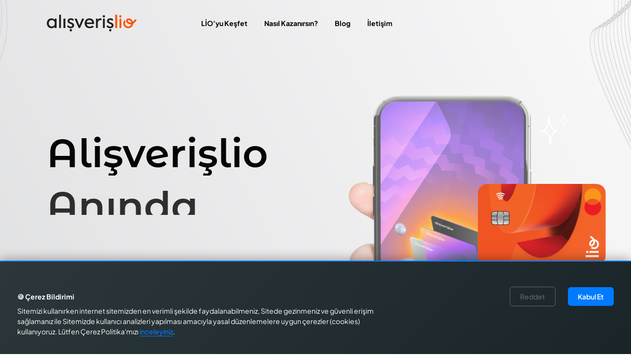

--- FILE ---
content_type: text/html; charset=utf-8
request_url: https://alisverislio.com/
body_size: 12918
content:
<!DOCTYPE html><html><head><meta charSet="utf-8"/><title>Harcarken Kazan - Türkiye&#x27;nin En Büyük Cashback Platformu | Alışverişlio</title><meta http-equiv="x-ua-compatible" content="ie=edge"/><meta name="description" content="Alışverişlio ile online alışverişlerinizde cashback kazanın. Binlerce markadan alışveriş yapın, para kazanın. Ücretsiz üyelik, anında cashback!"/><meta name="keywords" content="cashback türkiye, para kazanma, online alışveriş, geri ödeme, indirim, alışverişlio, harcarken kazan, trendyol cashback, hepsiburada cashback"/><meta name="robots" content="index, follow"/><meta name="googlebot" content="index, follow"/><meta name="viewport" content="width=device-width, initial-scale=1, shrink-to-fit=no"/><meta name="author" content="Alışverişlio"/><meta name="language" content="Turkish"/><meta name="geo.region" content="TR"/><meta name="geo.country" content="Turkey"/><meta property="og:title" content="Harcarken Kazan - Türkiye&#x27;nin En Büyük Cashback Platformu | Alışverişlio"/><meta property="og:description" content="Alışverişlio ile online alışverişlerinizde cashback kazanın. Binlerce markadan alışveriş yapın, para kazanın. Ücretsiz üyelik, anında cashback!"/><meta property="og:image" content="https://alisverislio.com/assets/img/logo/logo.png"/><meta property="og:type" content="website"/><meta property="og:site_name" content="Alışverişlio"/><meta property="og:locale" content="tr_TR"/><meta property="og:url" content="https://alisverislio.com"/><meta name="twitter:card" content="summary_large_image"/><meta name="twitter:title" content="Harcarken Kazan - Türkiye&#x27;nin En Büyük Cashback Platformu | Alışverişlio"/><meta name="twitter:description" content="Alışverişlio ile online alışverişlerinizde cashback kazanın. Binlerce markadan alışveriş yapın, para kazanın. Ücretsiz üyelik, anında cashback!"/><meta name="twitter:image" content="https://alisverislio.com/assets/img/logo/logo.png"/><link rel="canonical" href="https://alisverislio.com"/><script type="application/ld+json">{"@context":"https://schema.org","@type":"Organization","name":"Alışverişlio","url":"https://alisverislio.com","logo":"https://alisverislio.com/assets/img/logo/logo.png","description":"Türkiye'nin en büyük cashback platformu. Online alışverişlerinizde para kazanın.","foundingDate":"2020","industry":"E-commerce, Cashback","address":{"@type":"PostalAddress","addressCountry":"TR","addressRegion":"İstanbul"},"contactPoint":{"@type":"ContactPoint","contactType":"customer service","url":"https://alisverislio.com/communication","availableLanguage":"Turkish"},"sameAs":["https://play.google.com/store/apps/details?id=com.alisverislio.mobil"]}</script><link rel="icon" href="/o.png"/><link rel="apple-touch-icon" href="/o.png"/><link rel="preload" href="/_next/static/media/hero-user.0b114847.jpg" as="image" fetchpriority="high"/><link rel="preload" href="/_next/static/media/Frame.b701c61d.png" as="image" fetchpriority="high"/><link rel="preload" href="/_next/static/media/hero-img-2-1.9cc4a80c.png" as="image" fetchpriority="high"/><link rel="preload" href="/_next/static/media/image_02.ef6bfac8.png" as="image" fetchpriority="high"/><link rel="preload" href="/_next/static/media/hero-img-2-3.e11e25af.png" as="image" fetchpriority="high"/><link rel="preload" href="/_next/static/media/hero-img-2-4.b6b73bcf.png" as="image" fetchpriority="high"/><link rel="preload" href="/_next/static/media/hero-shape-2-2.b62b5cd6.png" as="image" fetchpriority="high"/><link rel="preload" href="/_next/static/media/about-4-1.b13f45c4.png" as="image" fetchpriority="high"/><link rel="preload" href="/_next/static/media/sv-bg-2-1.021357e8.jpg" as="image" fetchpriority="high"/><meta name="next-head-count" content="36"/><link data-next-font="size-adjust" rel="preconnect" href="/" crossorigin="anonymous"/><link rel="preload" href="/_next/static/css/bc62e87bedbc9b39.css" as="style"/><link rel="stylesheet" href="/_next/static/css/bc62e87bedbc9b39.css" data-n-g=""/><noscript data-n-css=""></noscript><script defer="" nomodule="" src="/_next/static/chunks/polyfills-42372ed130431b0a.js"></script><script src="/_next/static/chunks/webpack-cefddfb7403e4fd5.js" defer=""></script><script src="/_next/static/chunks/framework-b1eb7db524662506.js" defer=""></script><script src="/_next/static/chunks/main-4a0780910b542115.js" defer=""></script><script src="/_next/static/chunks/pages/_app-cedbd5cea0ac91e5.js" defer=""></script><script src="/_next/static/chunks/94726e6d-76fcbc226420e165.js" defer=""></script><script src="/_next/static/chunks/347-19bfe368d5c355da.js" defer=""></script><script src="/_next/static/chunks/211-ad41f0c1d8b060c0.js" defer=""></script><script src="/_next/static/chunks/4801-47deb6aafc417e27.js" defer=""></script><script src="/_next/static/chunks/4962-d634dc64eeb706ff.js" defer=""></script><script src="/_next/static/chunks/143-639ba22d3b1131cb.js" defer=""></script><script src="/_next/static/chunks/2756-bc81bbbc34a7498d.js" defer=""></script><script src="/_next/static/chunks/pages/index-9b3ae3b93c225ef1.js" defer=""></script><script src="/_next/static/M-kxYo8KoFs-HC12zfNXh/_buildManifest.js" defer=""></script><script src="/_next/static/M-kxYo8KoFs-HC12zfNXh/_ssgManifest.js" defer=""></script></head><body><div id="__next"><header class="tp-header-height z-index-10"><div id="header-sticky" class="&quot;tp-header-2__area header-sticky-bg-2 tp-header-2__transparent tp-header-2__plr z-index-3 false"><div class="container-fluid g-0"><div class="row g-0 align-items-center"><div class="col-xl-2 col-lg-2 col-md-6 col-6"><div class="tp-header-2__logo"><a class="white-logo" href="/"><img alt="theme-pure" loading="lazy" width="676" height="127" decoding="async" data-nimg="1" class="logo-img" style="color:transparent" src="/_next/static/media/Logo.cc050d72.png"/></a><a class="black-logo" href="/"><img alt="theme-pure" loading="lazy" width="676" height="127" decoding="async" data-nimg="1" class="logo-img" style="color:transparent" src="/_next/static/media/Logo.cc050d72.png"/></a></div></div><div class="col-xl-7 col-lg-7 d-none d-lg-block"><div class="tp-header-2__main-menu text-center "><nav id="mobile-menu"><ul class="d-flex align-items-center justify-content-center"><li><a class="text-black" style="cursor:pointer">LİO’yu Keşfet</a></li><li><a class="text-black" style="cursor:pointer">Nasıl Kazanırsın?</a></li><li class=""><a class="text-black" href="/blog">Blog</a></li><li class=""><a class="text-black" href="/communication">İletişim</a></li></ul></nav></div></div><div class="col-xl-3 col-lg-3 col-md-6 col-6"><div class="tp-header-2__right d-flex align-items-center justify-content-end"><a class="header-bottom__bar tp-menu-bar d-lg-none"><i class="fal fa-bars"></i></a></div></div></div></div></div></header><div class="tpoffcanvas-area"><div class="tpoffcanvas false"><div class="tpoffcanvas__close-btn"><button class="close-btn"><i class="fal fa-times"></i></button></div><div class="tpoffcanvas__logo text-center"><a href="/"><img alt="theme-pure" loading="lazy" width="676" height="127" decoding="async" data-nimg="1" style="color:transparent" src="/_next/static/media/Logo.cc050d72.png"/></a></div><div class="mobile-menu mean-container"><nav class="mean-nav"><ul class=""><li><a class="text-black" style="cursor:pointer">LİO’yu Keşfet</a></li><li><a class="text-black" style="cursor:pointer">Nasıl Kazanırsın?</a></li><li><a class="text-black" href="/blog">Blog</a></li><li><a class="text-black" href="/communication">İletişim</a></li></ul></nav></div></div></div><div class="body-overlay false"></div><div id="smooth-wrapper"><div id="smooth-content"><main class="fix"><div><div class="tp-hero-2__area tp-hero-2__ptb tp-hero-2__plr z-index fix p-relative hero-area-background"><div class="scroll-bg d-none d-sm-block"><img alt="theme-pure" loading="lazy" width="260" height="70" decoding="async" data-nimg="1" style="color:transparent" src="/_next/static/media/scroll-down.3c2a671a.png"/></div><div class="tp-hero-2__mouse-scroll smooth d-none d-sm-block"><a class="mouse-scroll-btn" href="#payment-method"></a><span class="hero-area-scroll-text">Aşağı Kaydır</span></div><div class="tp-hero-2__shape-img-1 d-none d-sm-block"><svg width="238" height="159" viewBox="0 0 238 159" fill="none" xmlns="http://www.w3.org/2000/svg"><path class="line-2" d="M234.344 52.0221C223.737 68.476 166.957 94.3438 103.492 41.3862C75.8453 16.8451 105.128 -10.4919 114.849 24.3323C124.571 59.1564 92.7914 100.54 68.4537 105.873C44.1161 111.206 27.3149 102.11 30.0997 91.4562C34.0369 76.394 74.0714 111.53 2.64231 134.089" stroke="white" stroke-width="2"></path><path class="line-2" fill-rule="evenodd" clip-rule="evenodd" d="M2.0625 133.958C2.41561 133.237 3.42407 131.16 3.56794 130.842C3.9652 129.948 4.03834 129.444 4.05489 128.923C4.06249 128.505 4.01353 128.07 4.12522 127.291C4.19178 126.861 3.87842 126.464 3.44849 126.405C3.01856 126.345 2.62947 126.648 2.56291 127.077C2.47204 127.784 2.47586 128.238 2.48453 128.637C2.48792 129.095 2.47134 129.451 2.12998 130.203C1.96731 130.57 0.83986 132.515 0.507014 133.501C0.331505 134.015 0.368942 134.416 0.454587 134.597C0.576866 134.857 0.815639 135.113 1.20469 135.308C1.70511 135.556 2.55838 135.75 3.5093 135.988C4.40364 136.21 5.40968 136.481 6.2686 136.942C6.98849 137.334 7.59496 137.863 7.84287 138.677C7.96607 139.092 8.3949 139.33 8.81178 139.207C9.22866 139.084 9.47003 138.645 9.34683 138.23C8.99025 137 8.10724 136.153 7.01332 135.56C6.04391 135.035 4.91164 134.714 3.88939 134.463C3.27915 134.309 2.71001 134.182 2.27274 134.041C2.20216 134.019 2.13233 133.988 2.0625 133.958Z" fill="none"></path></svg></div><div class="container-fluid g-0"><div class="row g-0 align-items-center"><div class="col-xl-6 col-lg-6"><div class="tp-hero-2__title-box"><h3 class="tp-hero-2__title tp-char-animation hero-area-h3" style="max-width:600px"><i><i class="child-1 hero-section-text-one">Alişverişlio</i></i><i><i class="child-1 hero-section-text-one">Anında</i></i><i><i class="child-1 hero-section-text-one">Kazandırıyo!</i></i></h3></div><div class="tp-hero-2__btn"><a class="text-black"><div class="tp-btn wow tpfadeUp hero-area-btn-link">Hemen İndir</div></a></div><div class="tp-hero-2__user p-relative"><h4 class="tp-char-animation-2 hero-area-h4"><div class="hero-section-text-two">100K &#x27;dan fazla mutlu müşteri</div></h4><div class="tp-hero-2__user-img"><img alt="theme-pure" fetchpriority="high" width="140" height="44" decoding="async" data-nimg="1" style="color:transparent" src="/_next/static/media/hero-user.0b114847.jpg"/></div><div class="tp-hero-2__shape-1"><img alt="line" fetchpriority="high" width="101" height="15" decoding="async" data-nimg="1" style="color:transparent" src="/_next/static/media/Frame.b701c61d.png"/></div></div></div><div class="col-xl-6 col-lg-6"><div class="tp-hero-2__right text-end p-relative"><div class="tp-hero-2__main-img wow tpfadeRight" data-wow-duration=".9s" data-wow-delay=".5s"><img alt="theme-pure" fetchpriority="high" width="590" height="761" decoding="async" data-nimg="1" style="color:transparent" src="/_next/static/media/hero-img-2-1.9cc4a80c.png"/></div><div class="tp-hero-2__sub-img-1 d-none d-sm-block" data-parallax="{&quot;x&quot;: 100, &quot;smoothness&quot;: 30}"><img alt="theme-pure" fetchpriority="high" width="260" height="165" decoding="async" data-nimg="1" style="color:transparent" src="/_next/static/media/image_02.ef6bfac8.png"/></div><div class="tp-hero-2__sub-img-2 d-none d-sm-block" data-parallax="{&quot;x&quot;: -120, &quot;smoothness&quot;: 10}"><img alt="theme-pure" fetchpriority="high" width="329" height="134" decoding="async" data-nimg="1" style="color:transparent" src="/_next/static/media/hero-img-2-3.e11e25af.png"/></div><div class="tp-hero-2__sub-img-3 d-none d-sm-block" data-parallax="{&quot;y&quot;: -80, &quot;smoothness&quot;: 30}"><img alt="theme-pure" fetchpriority="high" width="164" height="144" decoding="async" data-nimg="1" style="color:transparent" src="/_next/static/media/hero-img-2-4.b6b73bcf.png"/></div><div class="tp-hero-2__sub-img-4"><img alt="theme-pure" fetchpriority="high" width="56" height="66" decoding="async" data-nimg="1" style="color:transparent" src="/_next/static/media/hero-shape-2-2.b62b5cd6.png"/></div></div></div></div></div></div></div><div id="1" style="padding:60px 0 0 0"><div class="tp-about-area pb-135 p-relative mt-5"><div class="container"><div class="row align-items-center"><div class="col-xl-6 col-lg-6 wow tpfadeLeft" data-wow-duration=".9s" data-wow-delay=".3s"><div class="tp-about-left-img text-md-center p-relative text-start z-index"><img alt="theme-pure" fetchpriority="high" width="2456" height="2600" decoding="async" data-nimg="1" style="color:transparent" src="/_next/static/media/about-4-1.b13f45c4.png"/></div></div><div class="col-xl-6 col-lg-6 wow tpfadeRight" data-wow-duration=".9s" data-wow-delay=".5s"><div class="tp-security-section-wrapper"><div class="tp-security-section-box mb-45"><h5 class="tp-section-subtitle-4 pb-10" style="color:var(--text-black)">Lio&#x27;yu Keşfet</h5><p class="" style="color:var(--text-black)">55.000&#x27;den fazla noktada, en bilindik markalardan yapacağınız alışverişlerde %15&#x27;e kadar anında nakit iade kazan</p><h3 class="tp-section-title-4 pb-25" style="color:var(--text-black)">Alişverişlio Anında Kazandırıyo!</h3></div><div class="tp-security-feature"><ul><li style="color:var(--text-black)"><i class="far fa-check" style="color:var(--text-white);background-color:var(--bg-Lio)"></i>Kolay ve Ücretsiz</li><li style="color:var(--text-black)"><i class="far fa-check" style="color:var(--text-white);background-color:var(--bg-Lio)"></i>En Bilindik Markalar</li><li style="color:var(--text-black)"><i class="far fa-check" style="color:var(--text-white);background-color:var(--bg-Lio)"></i>Her Alışverişinde Anında Nakit İade</li></ul></div><div class="tp-security-btn"><a class="tp-btn-yellow-border" style="color:var(--text-black)" href="/discover">Keşfet<i class="far fa-angle-right" style="color:var(--text-white)"></i></a></div></div></div></div></div></div></div><div class="tp-fun-fact-area tp-fun-fact-2 pt-100 pb-100"><div class="container"><div class="row"><div class="col-xl-4 col-lg-4 col-md-4 mb-60 tp-counter-br"><div class="tp-fun-fact-item tp-fun-fact-space-1 d-flex align-items-center"><h4><span data-purecounter-duration="1" data-purecounter-end="300" class="purecounter"><div class="d-flex align-items-center justify-content-center "><span></span><span><span>K<!-- --> </span></span></div></span></h4><p>Anlaşmalı <br/> Nokta</p></div></div><div class="col-xl-4 col-lg-4 col-md-4 mb-60 tp-counter-br"><div class="tp-fun-fact-item tp-fun-fact-space-2 d-flex align-items-center"><h4><span data-purecounter-duration="1" data-purecounter-end="300" class="purecounter"><div class="d-flex align-items-center justify-content-center "><span></span><span><span>K<!-- --> </span></span></div></span></h4><p>Mutlu <br/> Müşteri</p></div></div><div class="col-xl-4 col-lg-4 col-md-4 mb-60 tp-counter-br"><div class="tp-fun-fact-item tp-fun-fact-space-3 d-flex align-items-center"><h4><span data-purecounter-duration="1" data-purecounter-end="300" class="purecounter"><div class="d-flex align-items-center justify-content-center "><span></span><span><span>M+<!-- --> </span></span></div></span></h4><p>Toplam <br/> Nakit İade</p></div></div></div></div></div><div id="2" class="tp-service-2__area p-relative pt-70 pb-160"><div class="tp-service-2__shape" style="background-image:url([object Object]);background-size:cover;background-position:center;background-repeat:no-repeat;width:100%;height:100%"><img alt="theme-pure" fetchpriority="high" decoding="async" data-nimg="fill" style="position:absolute;height:100%;width:100%;left:0;top:0;right:0;bottom:0;object-fit:cover;color:transparent" src="/_next/static/media/sv-bg-2-1.021357e8.jpg"/></div><div class="container z-index-5"><div class="row align-items-center mb-50"><div class="col-xl-6 col-lg-6"><div class="tp-service-2__section-box"><h3 class="tp-section-title-lg pb-20">Kazan - Kazan</h3><p>Alışverişlio&#x27;dan 4 farklı şekilde kazanç elde edebilir <br/> bütçene katkı sağlayabilirsin.</p></div></div><div class="col-xl-6 col-lg-6 wow tpfadeRight" data-wow-duration=".9s" data-wow-delay=".3s"><div class="tp-service-2__user-box p-relative d-flex justify-content-lg-start justify-content-lg-end align-items-center"><div class="tp-service-2__user-shape"><svg width="470" height="18" viewBox="0 0 470 18" fill="none" xmlns="http://www.w3.org/2000/svg"><path fill-rule="evenodd" clip-rule="evenodd" d="M199.614 1.72387C177.533 2.31462 155.712 3.04101 134.432 3.83514C104.309 4.95854 74.1969 6.12068 44.2665 7.96073C34.8451 8.5418 25.2775 8.90979 15.915 9.63613C10.0378 10.0913 2.24477 10.7401 1.22204 10.8757C0.687102 10.9531 0.453729 11.0695 0.37832 11.1082C-0.151901 11.3794 -0.0551557 11.6407 0.244125 11.8441C0.364308 11.9313 0.668216 12.1444 1.51186 12.1735C57.9321 14.1588 115.625 10.285 172.113 9.87824C270.075 9.18096 371.005 11.9507 468.189 17.9938C469.037 18.0423 469.862 17.8001 469.98 17.4418C470.121 17.0931 469.508 16.7542 468.66 16.7057C371.312 10.6529 270.216 7.87347 172.066 8.58044C119.421 8.95813 65.7369 12.3575 13.0188 11.1953C14.2301 11.0985 15.4178 11.0016 16.5018 10.9144C25.8267 10.1881 35.3541 9.8298 44.7379 9.24873C74.6046 7.40868 104.655 6.24654 134.739 5.13282C172.066 3.73826 211.02 2.53737 250.28 1.97567C264.325 2.06283 278.322 2.15003 292.32 2.25656C322.602 2.48899 353.025 3.16691 383.236 4.07725C392.332 4.3581 401.428 4.64861 410.524 4.9004C413.541 4.98757 421.317 5.23932 422.401 5.21995C423.745 5.20058 424.004 4.73577 424.027 4.65829C424.098 4.48397 424.051 4.24185 423.391 4.03847C423.32 4.00942 422.896 3.91251 421.953 3.8544C367.023 0.426098 308.368 -0.145196 250.327 0.677985C189.104 0.319659 127.646 0.164636 66.5783 0C65.704 0 64.99 0.290577 64.9829 0.648903C64.9782 1.00723 65.6827 1.29782 66.557 1.3075C110.775 1.42371 155.217 1.53986 199.614 1.72387Z" fill="url(#paint0_linear_552_4801)"></path><defs><linearGradient id="paint0_linear_552_4801" x1="0" y1="9" x2="470" y2="9" gradientUnits="userSpaceOnUse"><stop stop-color="#491EB8" stop-opacity="0"></stop><stop offset="1" stop-color="#DA2A51"></stop></linearGradient></defs></svg></div><div class="tp-service-2__user"><span>55<i>K</i></span><p>Anlaşmalı Nokta</p></div><div class="tp-service-2__user"><span>150<i>K</i></span><p>Mutlu Müşteri</p></div><div class="tp-service-2__user"><span>10<i>M+</i></span><p>Toplam Nakit İade</p></div></div></div></div><div class="row gx-60 tp-service-2-card-area"><div class="col-xl-3 col-lg-3 col-md-6 mb-40 wow tpfadeUp" data-wow-duration=".9s" data-wow-delay=".8s"><div class="tp-service-2__item-wrapper p-relative"><div class="tp-service-2__item d-flex justify-content-between flex-column"><div class="tp-service-2__icon"><img alt="theme-pure" loading="lazy" width="100" height="100" decoding="async" data-nimg="1" style="color:transparent" src="/_next/static/media/sv-icon-4-1.bf784cc9.png"/></div><div class="tp-service-2__text"><h4 class="tp-service-2__title-sm"><a style="text-height:1.4;line-height:1.2" href="/winwin/1">Harcarken Kazan</a></h4><a class="tp-service-2__link" href="/winwin/1">Keşfet<i class="far fa-arrow-right"></i></a></div></div><div class="tp-service-2__bg-shape tp-service-2__color-"></div></div></div><div class="col-xl-3 col-lg-3 col-md-6 mb-40 wow tpfadeUp" data-wow-duration=".9s" data-wow-delay=".8s"><div class="tp-service-2__item-wrapper p-relative"><div class="tp-service-2__item d-flex justify-content-between flex-column"><div class="tp-service-2__icon"><img alt="theme-pure" loading="lazy" width="100" height="100" decoding="async" data-nimg="1" style="color:transparent" src="/_next/static/media/sv-icon-4-2.4cfd3b34.png"/></div><div class="tp-service-2__text"><h4 class="tp-service-2__title-sm"><a style="text-height:1.4;line-height:1.2" href="/winwin/2">Tavsiye Et Kazan</a></h4><a class="tp-service-2__link" href="/winwin/2">Keşfet<i class="far fa-arrow-right"></i></a></div></div><div class="tp-service-2__bg-shape tp-service-2__color-2"></div></div></div><div class="col-xl-3 col-lg-3 col-md-6 mb-40 wow tpfadeUp" data-wow-duration=".9s" data-wow-delay=".8s"><div class="tp-service-2__item-wrapper p-relative"><div class="tp-service-2__item d-flex justify-content-between flex-column"><div class="tp-service-2__icon"><img alt="theme-pure" loading="lazy" width="100" height="100" decoding="async" data-nimg="1" style="color:transparent" src="/_next/static/media/sv-icon-4-3.0f9f59a4.png"/></div><div class="tp-service-2__text"><h4 class="tp-service-2__title-sm"><a style="text-height:1.4;line-height:1.2" href="/winwin/3">Kobilio</a></h4><a class="tp-service-2__link" href="/winwin/3">Keşfet<i class="far fa-arrow-right"></i></a></div></div><div class="tp-service-2__bg-shape tp-service-2__color-3"></div></div></div><div class="col-xl-3 col-lg-3 col-md-6 mb-40 wow tpfadeUp" data-wow-duration=".9s" data-wow-delay=".8s"><div class="tp-service-2__item-wrapper p-relative"><div class="tp-service-2__item d-flex justify-content-between flex-column"><div class="tp-service-2__icon"><img alt="theme-pure" loading="lazy" width="100" height="100" decoding="async" data-nimg="1" style="color:transparent" src="/_next/static/media/sv-icon-4-4.d1583376.png"/></div><div class="tp-service-2__text"><h4 class="tp-service-2__title-sm"><a style="text-height:1.4;line-height:1.2" href="/winwin/4">Lioçarşı</a></h4><a class="tp-service-2__link" href="/winwin/4">Keşfet<i class="far fa-arrow-right"></i></a></div></div><div class="tp-service-2__bg-shape tp-service-2__color-4"></div></div></div></div></div></div><div id="3" class="tp-payment-method__area tp-payment-method__space"><div class="container-fluid g-0"><div class="row g-0 justify-content-center"><div class="col-xl-7"><div class="tp-payment-method__title-box text-center mb-20"><h3 class="tp-section-title-lg pb-10">Lio ile Kazandıran Markalar</h3><p></p></div></div></div><div class="row g-0"><div class="col-12"><div class="tp-payment-method__wrapper text-center p-relative"><div class="tp-payment-method__main-circle p-relative z-index"><div class="tp-payment-method__main-img z-index-3"><img alt="theme-pure" loading="lazy" width="150" height="150" decoding="async" data-nimg="1" style="color:transparent" src="/_next/static/media/Lio.f5acb518.jpg"/></div><div class="tp-payment-method__line-1 "><div class="tp-payment-method__circle circle-1"></div><span><img alt="theme-pure" loading="lazy" width="100" height="101" decoding="async" data-nimg="1" class="tp-payment-method__image" style="color:transparent" src="/_next/static/media/A101.1a5afaf3.svg"/></span></div><div class="tp-payment-method__line-2 d-none d-lg-block"><div class="tp-payment-method__circle circle-2"></div><span><img alt="theme-pure" loading="lazy" width="70" height="70" decoding="async" data-nimg="1" class="tp-payment-method__image" style="color:transparent" src="/_next/static/media/Defacto.3d321e20.svg"/></span></div><div class="tp-payment-method__line-3 "><div class="tp-payment-method__circle circle-3"></div><span><img alt="theme-pure" loading="lazy" width="80" height="80" decoding="async" data-nimg="1" class="tp-payment-method__image" style="color:transparent" src="/_next/static/media/EnglishHome.feedfa12.svg"/></span></div><div class="tp-payment-method__line-4 d-none d-lg-block"><div class="tp-payment-method__circle circle-4"></div><span><img alt="theme-pure" loading="lazy" width="70" height="70" decoding="async" data-nimg="1" class="tp-payment-method__image" style="color:transparent" src="/_next/static/media/EnUygun.830ceb27.svg"/></span></div><div class="tp-payment-method__line-5 "><div class="tp-payment-method__circle circle-5"></div><span><img alt="theme-pure" loading="lazy" width="90" height="90" decoding="async" data-nimg="1" class="tp-payment-method__image" style="color:transparent" src="/_next/static/media/Flo.c76e9643.svg"/></span></div><div class="tp-payment-method__line-6 d-none d-lg-block"><div class="tp-payment-method__circle circle-6"></div><span><img alt="theme-pure" loading="lazy" width="90" height="90" decoding="async" data-nimg="1" class="tp-payment-method__image" style="color:transparent" src="/_next/static/media/Getir.3a861a64.svg"/></span></div><div class="tp-payment-method__line-7 "><div class="tp-payment-method__circle circle-7"></div><span><img alt="theme-pure" loading="lazy" width="70" height="70" decoding="async" data-nimg="1" class="tp-payment-method__image" style="color:transparent" src="/_next/static/media/Ikea.cc60530b.svg"/></span></div><div class="tp-payment-method__line-8 d-none d-lg-block"><div class="tp-payment-method__circle circle-8"></div><span><img alt="theme-pure" loading="lazy" width="70" height="70" decoding="async" data-nimg="1" class="tp-payment-method__image" style="color:transparent" src="/_next/static/media/Koton.2e9b380c.svg"/></span></div><div class="tp-payment-method__line-9 "><div class="tp-payment-method__circle circle-9"></div><span><img alt="theme-pure" loading="lazy" width="80" height="80" decoding="async" data-nimg="1" class="tp-payment-method__image" style="color:transparent" src="/_next/static/media/LCwaikiki.41bf574a.svg"/></span></div><div class="tp-payment-method__line-10 d-none d-lg-block"><div class="tp-payment-method__circle circle-10"></div><span><img alt="theme-pure" loading="lazy" width="90" height="90" decoding="async" data-nimg="1" class="tp-payment-method__image" style="color:transparent" src="/_next/static/media/Mado.49596507.svg"/></span></div><div class="tp-payment-method__line-11 "><div class="tp-payment-method__circle circle-11"></div><span><img alt="theme-pure" loading="lazy" width="70" height="70" decoding="async" data-nimg="1" class="tp-payment-method__image" style="color:transparent" src="/_next/static/media/Mavi.11c7bf6e.svg"/></span></div><div class="tp-payment-method__line-12 d-none d-lg-block"><div class="tp-payment-method__circle circle-12"></div><span><img alt="theme-pure" loading="lazy" width="80" height="80" decoding="async" data-nimg="1" class="tp-payment-method__image" style="color:transparent" src="/_next/static/media/Migros.236b5676.svg"/></span></div><div class="tp-payment-method__line-13 "><div class="tp-payment-method__circle circle-13"></div><span><img alt="theme-pure" loading="lazy" width="100" height="100" decoding="async" data-nimg="1" class="tp-payment-method__image" style="color:transparent" src="/_next/static/media/Opet.6af74cb3.svg"/></span></div><div class="tp-payment-method__line-14 d-none d-lg-block"><div class="tp-payment-method__circle circle-14"></div><span><img alt="theme-pure" loading="lazy" width="100" height="100" decoding="async" data-nimg="1" class="tp-payment-method__image" style="color:transparent" src="/_next/static/media/Teknosa.6b5dbd80.svg"/></span></div><div class="tp-payment-method__line-15 "><div class="tp-payment-method__circle circle-15"></div><span><img alt="theme-pure" loading="lazy" width="90" height="90" decoding="async" data-nimg="1" class="tp-payment-method__image" style="color:transparent" src="/_next/static/media/yusuf.7f4ae327.svg"/></span></div><div class="tp-payment-method__line-16 "><div class="tp-payment-method__circle circle-16"></div><span><img alt="theme-pure" loading="lazy" width="80" height="80" decoding="async" data-nimg="1" class="tp-payment-method__image" style="color:transparent" src="/_next/static/media/Boyner.183aa909.svg"/></span></div></div></div></div></div></div></div><div class="tp-testimonial-area pt-130 pb-130 fix" style="background-image:url(/assets/img/testimonial/testi-bg.jpg);background-size:cover;background-position:center;background-repeat:no-repeat"><div class="container"><div class="row align-items-end tp-testimonial-five-section-space"><div class="col-md-8"><div class="tp-testimonial-five-section-box"><span class="tp-section-subtitle-5 text-white">Markalar &amp; Kullanıcılar</span><h3 class="tp-section-title-5"><span>Kullanıcı Yorumları</span></h3></div></div><div class="col-md-4"><div class="tp-testimonial-five-arrow d-flex align-items-center justify-content-start justify-content-md-end"><div class="test-next"><button><i class="far fa-arrow-left"></i></button></div><div class="test-prev"><button><i class="far fa-arrow-right"></i></button></div></div></div></div></div><div class="container-fluid p-0"><div class="row g-0"><div class="col-12"><div class="tp-testimonial-five-slider-section"><div class="swiper swiper-container testimonial-five-slider-active" style="height:430px;overflow:hidden"><div class="swiper-wrapper"><div class="swiper-slide tp-testimonial-five-item"><div class="tp-testimonial-five-wrapper d-flex justify-content-between align-items-center"><div class="tp-testimonial-five-top-info d-flex align-items-center"><div class="tp-testimonial-five-avata"><img alt="theme-pure" loading="lazy" width="1200" height="1600" decoding="async" data-nimg="1" style="color:transparent" src="/_next/static/media/TugbaAltunsoy.ef788f2d.jpeg"/></div><div class="tp-testimonial-five-author-info"><h4>Tuğba Altunsoy</h4><span>Lio Kullanıcısı</span></div></div><div class="tp-testimonial-five-brand d-none d-sm-block"></div></div><div class="tp-testimonial-five-content"><p>“Alışverişlio, temel ihtiyaçlarınızı alırken tasarruf sağlayarak birikim yapmanıza olanak tanıyan harika bir cüzdan uygulaması. Çok pratik ve kullanışlı. Ücretsiz indirmek büyük bir ayrıcalık. Harcamalarınızı birikime dönüştürebilirsiniz. Kesinlikle tavsiye ediyorum!”</p></div></div><div class="swiper-slide tp-testimonial-five-item"><div class="tp-testimonial-five-wrapper d-flex justify-content-between align-items-center"><div class="tp-testimonial-five-top-info d-flex align-items-center"><div class="tp-testimonial-five-avata"><img alt="theme-pure" loading="lazy" width="383" height="423" decoding="async" data-nimg="1" style="color:transparent" src="/_next/static/media/BirolErol.0b1533c2.png"/></div><div class="tp-testimonial-five-author-info"><h4>Birol Erol</h4><span>Lio Kullanıcısı</span></div></div><div class="tp-testimonial-five-brand d-none d-sm-block"></div></div><div class="tp-testimonial-five-content"><p>“Alışverişlio ile tanıştım. Ödeme yöntemi değiştirerek her alışverişte nakit iade kazanmaya başladım. Devlet destekli bir proje olması ve T. C. Merkez Bankası ile çalışması bana güven verdi. Uygulamanın kullanım kolaylığıyla herkesin kullanacağına inanıyorum.”</p></div></div><div class="swiper-slide tp-testimonial-five-item"><div class="tp-testimonial-five-wrapper d-flex justify-content-between align-items-center"><div class="tp-testimonial-five-top-info d-flex align-items-center"><div class="tp-testimonial-five-avata"><img alt="theme-pure" loading="lazy" width="1284" height="1278" decoding="async" data-nimg="1" style="color:transparent" src="/_next/static/media/MahmutAkalp.76445bf1.jpg"/></div><div class="tp-testimonial-five-author-info"><h4>Mahmut Akalp</h4><span>Lio Kullanıcısı</span></div></div><div class="tp-testimonial-five-brand d-none d-sm-block"></div></div><div class="tp-testimonial-five-content"><p>“Alışverişlio uygulamasını 1 yıldır kullanıyorum. Kullanımı kolay, devlet destekli ve bir banka altyapısı kullanıyor, bu yüzden güveniyorum. Her alışverişten geri iadeler alarak birikim yapıyorum. Bu mükemmel uygulamayı kesinlikle tavsiye ediyorum!”</p></div></div><div class="swiper-slide tp-testimonial-five-item"><div class="tp-testimonial-five-wrapper d-flex justify-content-between align-items-center"><div class="tp-testimonial-five-top-info d-flex align-items-center"><div class="tp-testimonial-five-avata"><img alt="theme-pure" loading="lazy" width="601" height="600" decoding="async" data-nimg="1" style="color:transparent" src="/_next/static/media/SemraSengul.2fa86d46.png"/></div><div class="tp-testimonial-five-author-info"><h4>Semra Şengül</h4><span>Lio Kullanıcısı</span></div></div><div class="tp-testimonial-five-brand d-none d-sm-block"></div></div><div class="tp-testimonial-five-content"><p>“ Alışverişlio uygulamasını kullanarak, günlük alışverişlerimizde kazanç sağlamak, beni mutlu ediyor. İş ortağı olarak ve ekip kurararak, sosyal sorumluluk projesinin için de yer almak, kazanmak ve kazandırmak muhteşem. ”</p></div></div><div class="swiper-slide tp-testimonial-five-item"><div class="tp-testimonial-five-wrapper d-flex justify-content-between align-items-center"><div class="tp-testimonial-five-top-info d-flex align-items-center"><div class="tp-testimonial-five-avata"><img alt="theme-pure" loading="lazy" width="1200" height="1599" decoding="async" data-nimg="1" style="color:transparent" src="/_next/static/media/AytenCeri.6a6ca583.jpeg"/></div><div class="tp-testimonial-five-author-info"><h4>Ayten Çeri</h4><span>Lio Kullanıcısı</span></div></div><div class="tp-testimonial-five-brand d-none d-sm-block"></div></div><div class="tp-testimonial-five-content"><p>“ Alışverişlio Uygulamasını İndirirken Hayatımı Hiç Bu Kadar Değiştireceğini Bilmiyordum. Bilindik Markalardan Alışveriş Yaparken Birikim Yapmak Muhteşem Bir Duygu. Ücretsiz Bir Uygulama Olması Da Harika..İyiki varsın Alışverişlio ”</p></div></div><div class="swiper-slide tp-testimonial-five-item"><div class="tp-testimonial-five-wrapper d-flex justify-content-between align-items-center"><div class="tp-testimonial-five-top-info d-flex align-items-center"><div class="tp-testimonial-five-avata"><img alt="theme-pure" loading="lazy" width="512" height="512" decoding="async" data-nimg="1" style="color:transparent" src="/_next/static/media/avatar.faec25e1.png"/></div><div class="tp-testimonial-five-author-info"><h4>Zafer Sağlam</h4><span>Enuygun.com Kurumsal Satış Müdürü</span></div></div><div class="tp-testimonial-five-brand d-none d-sm-block"></div></div><div class="tp-testimonial-five-content"><p>“ Alışverişloyu ilk gördüğümde bu altyapı çok farklı ve hızlı dedim. Alışveriş yaparken kullanım kolaylığı ve hızlı erişim çok önemli bu anlamda alışverişlio altyapısını çok başarılı buluyorum”</p></div></div><div class="swiper-slide tp-testimonial-five-item"><div class="tp-testimonial-five-wrapper d-flex justify-content-between align-items-center"><div class="tp-testimonial-five-top-info d-flex align-items-center"><div class="tp-testimonial-five-avata"><img alt="theme-pure" loading="lazy" width="512" height="512" decoding="async" data-nimg="1" style="color:transparent" src="/_next/static/media/avatar.faec25e1.png"/></div><div class="tp-testimonial-five-author-info"><h4>Mustafa Tunç</h4><span>Vepara Satış Ve Pazarlama Direktörü</span></div></div><div class="tp-testimonial-five-brand d-none d-sm-block"></div></div><div class="tp-testimonial-five-content"><p>“ Alışverişlio ile hep tam destek yürümek istiyoruz bundan dolayı çok memnunuz. Bugüne kadar yaptığımız işlere güveniyoruz bundan sonrası içinde koşar adam ilerleyeceğiz. ”</p></div></div><div class="swiper-slide tp-testimonial-five-item"><div class="tp-testimonial-five-wrapper d-flex justify-content-between align-items-center"><div class="tp-testimonial-five-top-info d-flex align-items-center"><div class="tp-testimonial-five-avata"><img alt="theme-pure" loading="lazy" width="512" height="512" decoding="async" data-nimg="1" style="color:transparent" src="/_next/static/media/avatar.faec25e1.png"/></div><div class="tp-testimonial-five-author-info"><h4>Ömer Faruk Doğan</h4><span>Fzypay İş Geliştirme Ve Satış Direktörü</span></div></div><div class="tp-testimonial-five-brand d-none d-sm-block"></div></div><div class="tp-testimonial-five-content"><p>“1 sene oldu Alışverişlio ile tanışalı. Neler yapabileceğimizi tahmin edemiyorduk, gerçekten büyük bir başarı elde ettiniz. 55.000 nokta ile yüksek marka değerine sahip firmalar var. Bu kadar kısa sürede bu ağı kurmanız takdire şayan!”</p></div></div><div class="swiper-slide tp-testimonial-five-item"><div class="tp-testimonial-five-wrapper d-flex justify-content-between align-items-center"><div class="tp-testimonial-five-top-info d-flex align-items-center"><div class="tp-testimonial-five-avata"><img alt="theme-pure" loading="lazy" width="512" height="512" decoding="async" data-nimg="1" style="color:transparent" src="/_next/static/media/avatar.faec25e1.png"/></div><div class="tp-testimonial-five-author-info"><h4>Akgün Koçali</h4><span>Ödeal iş Ortaklıkları Direktörü</span></div></div><div class="tp-testimonial-five-brand d-none d-sm-block"></div></div><div class="tp-testimonial-five-content"><p>“ Umarız işbirliğimiz bu şekilde büyüyerek devam eder. ”</p></div></div><div class="swiper-slide tp-testimonial-five-item"><div class="tp-testimonial-five-wrapper d-flex justify-content-between align-items-center"><div class="tp-testimonial-five-top-info d-flex align-items-center"><div class="tp-testimonial-five-avata"><img alt="theme-pure" loading="lazy" width="512" height="512" decoding="async" data-nimg="1" style="color:transparent" src="/_next/static/media/avatar.faec25e1.png"/></div><div class="tp-testimonial-five-author-info"><h4>Edibe Gider</h4><span>Endüstriel Radyo Ve Konuşan Yazılımlar programcısı</span></div></div><div class="tp-testimonial-five-brand d-none d-sm-block"></div></div><div class="tp-testimonial-five-content"><p>“ İşin içinde tasarruf var fintech ve teknoloji var müthiş bir şey. İnsanları da bilinçli tüketim yapmayı yönlendiren bir proje olduğu için bu projeye çok inanıyorum çok kıymetli ”</p></div></div><div class="swiper-slide tp-testimonial-five-item"><div class="tp-testimonial-five-wrapper d-flex justify-content-between align-items-center"><div class="tp-testimonial-five-top-info d-flex align-items-center"><div class="tp-testimonial-five-avata"><img alt="theme-pure" loading="lazy" width="512" height="512" decoding="async" data-nimg="1" style="color:transparent" src="/_next/static/media/avatar.faec25e1.png"/></div><div class="tp-testimonial-five-author-info"><h4>Ramazan Küçük</h4><span>Finwise Kurucu Ortağı</span></div></div><div class="tp-testimonial-five-brand d-none d-sm-block"></div></div><div class="tp-testimonial-five-content"><p>“ Alışverişlio&#x27;nun cashback özelliği ilk tanışmamızda bizi çok etkilemişti ve bunun üzerine konuşmamız ilerledi ”</p></div></div><div class="swiper-slide tp-testimonial-five-item"><div class="tp-testimonial-five-wrapper d-flex justify-content-between align-items-center"><div class="tp-testimonial-five-top-info d-flex align-items-center"><div class="tp-testimonial-five-avata"><img alt="theme-pure" loading="lazy" width="512" height="512" decoding="async" data-nimg="1" style="color:transparent" src="/_next/static/media/avatar.faec25e1.png"/></div><div class="tp-testimonial-five-author-info"><h4>Sezgin Erzan</h4><span>Biruni Üniversitesi Teknopark Genel Müdürü</span></div></div><div class="tp-testimonial-five-brand d-none d-sm-block"></div></div><div class="tp-testimonial-five-content"><p>“ Alışverişlio projesi Teknoparka geldiğinde toplantıda çok keyif almıştık. Projenin bu günlere gelebileceği hayalinin heyecanını mutluluğunu görüyorduk Mahmut beyde ve başardı. Bizimde en ufak bir katkımız var ise ne mutlu bize ”</p></div></div><div class="swiper-slide tp-testimonial-five-item"><div class="tp-testimonial-five-wrapper d-flex justify-content-between align-items-center"><div class="tp-testimonial-five-top-info d-flex align-items-center"><div class="tp-testimonial-five-avata"><img alt="theme-pure" loading="lazy" width="512" height="512" decoding="async" data-nimg="1" style="color:transparent" src="/_next/static/media/avatar.faec25e1.png"/></div><div class="tp-testimonial-five-author-info"><h4>Esat Deniz</h4><span>Fonangels Yönetim Kurulu Başkan Vekili</span></div></div><div class="tp-testimonial-five-brand d-none d-sm-block"></div></div><div class="tp-testimonial-five-content"><p>“ Alışverişlio kitlesel fonlamada çıkardığımız projeler arasında bizim için en öncü olmaya aday olan bir proje. Nicelikten çok niteliğe önem veren bir platform olduğumuz için Alışverişlio da bizim listemizde yer alış oldu ve çok memnunuz bu durumdan ”</p></div></div><div class="swiper-slide tp-testimonial-five-item"><div class="tp-testimonial-five-wrapper d-flex justify-content-between align-items-center"><div class="tp-testimonial-five-top-info d-flex align-items-center"><div class="tp-testimonial-five-avata"><img alt="theme-pure" loading="lazy" width="512" height="512" decoding="async" data-nimg="1" style="color:transparent" src="/_next/static/media/avatar.faec25e1.png"/></div><div class="tp-testimonial-five-author-info"><h4>Gürbüz Oruç</h4><span>Mesiad Yönetim Kurulu Başkanı</span></div></div><div class="tp-testimonial-five-brand d-none d-sm-block"></div></div><div class="tp-testimonial-five-content"><p>“Projeyi ilk dinlediğimde çok heyecanlandım çünkü bu tür girişimcilerin aranan kişiler olacağını biliyorum. Dijital pazarda bu tür firmalar popüler. Alışverişlio markasının da önümüzdeki günlerde çok kullanılacağına eminim!”</p></div></div><div class="swiper-slide tp-testimonial-five-item"><div class="tp-testimonial-five-wrapper d-flex justify-content-between align-items-center"><div class="tp-testimonial-five-top-info d-flex align-items-center"><div class="tp-testimonial-five-avata"><img alt="theme-pure" loading="lazy" width="512" height="512" decoding="async" data-nimg="1" style="color:transparent" src="/_next/static/media/avatar.faec25e1.png"/></div><div class="tp-testimonial-five-author-info"><h4>Levent Elmas</h4><span>L-event Akademi ve Danışmanlık Kurucusu</span></div></div><div class="tp-testimonial-five-brand d-none d-sm-block"></div></div><div class="tp-testimonial-five-content"><p>“ Alışverişlioya bu yolda başarılar diliyoruz umarım bizde elimizden gelen gayreti gösteririz ”</p></div></div></div></div><div class="tp-scrollbar"></div></div></div></div></div></div><div id="3" style="padding:120px 0 0 0"><div class="tp-account-area pb-120"><div class="container"><div class="row align-items-center"><div class="col-xl-6 col-lg-6"><div class="tp-account-thumb-wrapper p-relative text-center wow tpfadeLeft" data-wow-duration=".9s" data-wow-delay=".5s"><div class="tp-account-bg"><img alt="theme-pure" loading="lazy" width="450" height="450" decoding="async" data-nimg="1" style="color:transparent" src="/_next/static/media/account-bg.b4051ce6.png"/></div><div class="tp-account-main-img"><img alt="theme-pure" loading="lazy" width="4000" height="4160" decoding="async" data-nimg="1" style="color:transparent" src="/_next/static/media/acc-main.dd2d83cb.png"/></div><div class="tp-account-author"><img alt="theme-pure" loading="lazy" width="216" height="56" decoding="async" data-nimg="1" style="color:transparent" src="/_next/static/media/ac-author.00daad69.png"/></div><div class="tp-account-shape-1"><img alt="theme-pure" loading="lazy" width="74" height="100" decoding="async" data-nimg="1" style="color:transparent" src="/_next/static/media/ac-shape-1.3a12d39e.png"/></div><div class="tp-account-shape-2"><img alt="theme-pure" loading="lazy" width="64" height="64" decoding="async" data-nimg="1" style="color:transparent" src="/_next/static/media/ac-shape-2.8952a2c2.png"/></div></div></div><div class="col-xl-6 col-lg-6"><div class="tp-account-step-wrapper"><div class="tp-account-section-box mb-40"><h4 class="tp-section-subtitle-2">Sende Bize Katıl</h4><h3 class="tp-section-title-lg" style="font-size:58px">Hadi Kazanalım!</h3></div><div class="tp-account-step mb-50"><div class="tp-account-item d-flex align-items-center"><span>01</span><p>Alışverişlio uygulamasını İndir</p></div><div class="tp-account-item d-flex align-items-center"><span>02</span><p>Hızlı ve ücretsiz bir şekilde kaydını oluştur</p></div><div class="tp-account-item d-flex align-items-center"><span>03</span><p>Zaten alışveriş yaptığın mağazalardan anında nakit iade kazanmaya başla</p></div></div></div></div></div></div></div></div><div id="3"><div class="contact-inner-area pb-50 pt-50"><div class="container" style="display:flex;justify-content:center;align-items:center;flex-direction:column"><div class="row"><div class="col-xl-12"><div class="contact-inner-title-sm-wrap text-center mb-50"><h4 class="contact-inner-title-sm">Bizi Sosyal Medyadan Takip Edin!</h4><p></p></div></div></div><div class="contact-inner-wrapper" style="width:60%"><div class="row gx-0"><div class="col-xl-3 col-lg-3"><a href="https://www.instagram.com/alisverislio/"><div class="contact-inner-item d-flex align-items-center justify-content-center"><div class="contact-inner-img contact-img-1"><img alt="theme-pure" loading="lazy" width="30" height="30" decoding="async" data-nimg="1" style="color:transparent;cursor:pointer" src="/_next/static/media/instagram.a35eda2b.png"/></div><div class="contact-inner-link">İnstagram</div></div></a></div><div class="col-xl-3 col-lg-3"><a href="https://www.facebook.com/alisverislio"><div class="contact-inner-item d-flex align-items-center justify-content-center"><div class="contact-inner-img contact-img-1"><img alt="theme-pure" loading="lazy" width="30" height="30" decoding="async" data-nimg="1" style="color:transparent;cursor:pointer" src="/_next/static/media/facebook.d994430e.png"/></div><div class="contact-inner-link">Facebook</div></div></a></div><div class="col-xl-3 col-lg-3"><a href="https://x.com/alisverislio"><div class="contact-inner-item d-flex align-items-center justify-content-center"><div class="contact-inner-img contact-img-1"><img alt="theme-pure" loading="lazy" width="30" height="30" decoding="async" data-nimg="1" style="color:transparent;cursor:pointer" src="/_next/static/media/twitter-x.2e99ed6c.png"/></div><div class="contact-inner-link">X</div></div></a></div><div class="col-xl-3 col-lg-3"><a href="https://www.youtube.com/c/Ali%C5%9Fveri%C5%9Flio"><div class="contact-inner-item d-flex align-items-center justify-content-center"><div class="contact-inner-img contact-img-1"><img alt="theme-pure" loading="lazy" width="30" height="30" decoding="async" data-nimg="1" style="color:transparent;cursor:pointer" src="/_next/static/media/youtube.eaa27c35.png"/></div><div class="contact-inner-link">Youtube</div></div></a></div></div></div></div></div></div><div><div class="tp-cta-area p-relative"><div class="tp-cta-grey-bg grey-bg-2"></div><div class="container"><div class="row"><div class="col-12"><div class="tp-cta-bg" style="background-image:url(/assets/img/testimonial/testi-bg.jpg);background-size:reverse-layer;background-position:center;background-repeat:no-repeat"><div class="tp-cta-content tp-inner-font text-center"><h3 style="color:var(--text-white)" class="tp-section-title"></h3><p style="color:var(--text-white)">“55.000’den Fazla Noktada, Alıştığın Markalardan Zaten Tükettiğin Ürünleri Almaya Devam Et. Alışverişlio, Bu Firmalardan Sana Nakit İade Sağlasın. Neden Daha Fazla Ödeyesin?”</p><a class="tp-btn-inner white-bg text-black" href="/communication">İletişim</a></div></div></div></div></div></div></div></main></div></div><footer id="12"><div class="tp-footer__pl-pr grey-bg-2"><div class="tp-footer__area pt-90"><div class="tp-footer__tp-border-bottom"><div class="container"><div class="row"><div class="col-xl-3 col-lg-3 col-md-6 pb-30 wow tpfadeUp" data-wow-duration=".9s" data-wow-delay=".3s"><div class="tp-footer__widget footer-widget-2 footer-col-2-1"><div class="tp-footer__logo mb-25"><a href="/"><img alt="them-pure" loading="lazy" width="200" height="37" decoding="async" data-nimg="1" style="color:transparent" src="/_next/static/media/alisverislio.e2c9b68c.svg"/></a></div><div class="tp-footer__contact-info"><a target="_blank" href="https://maps.app.goo.gl/dk9UZZ7rzgnb25XM7">Kazlıçeşme Mah. 245.Sok No.5<br/>Biruni Teknopark<br/>Zeytinburnu/İstanbul</a><ul><li><span><svg width="24" height="25" viewBox="0 0 24 25" fill="none" xmlns="http://www.w3.org/2000/svg"><path opacity="0.5" d="M7.7295 5.20453L8.56039 6.69335C9.31022 8.03693 9.00921 9.79947 7.82823 10.9805C7.82823 10.9805 7.82823 10.9805 7.82823 10.9805C7.82811 10.9806 6.39585 12.4131 8.99299 15.0102C11.5895 17.6067 13.0219 16.1758 13.0227 16.175C13.0228 16.175 13.0228 16.175 13.0228 16.1749C14.2038 14.994 15.9663 14.693 17.3099 15.4428L18.7987 16.2737C20.8275 17.406 21.0671 20.2512 19.2838 22.0345C18.2122 23.106 16.8995 23.9398 15.4484 23.9948C13.0056 24.0874 8.85699 23.4692 4.6955 19.3077C0.534019 15.1462 -0.0842204 10.9976 0.00838762 8.55479C0.0633994 7.10366 0.897189 5.79096 1.96874 4.7194C3.75204 2.93611 6.59725 3.17571 7.7295 5.20453Z" fill="#01103D"></path><path d="M11.8539 0.806328C11.9387 0.282856 12.4336 -0.0722471 12.957 0.0125008C12.9894 0.0187032 13.0937 0.0381888 13.1483 0.0503544C13.2575 0.0746828 13.4099 0.11214 13.5999 0.167479C13.9799 0.278145 14.5107 0.460456 15.1477 0.752523C16.4232 1.33727 18.1205 2.36018 19.8819 4.12152C21.6432 5.88286 22.6661 7.58021 23.2509 8.85567C23.5429 9.49273 23.7252 10.0235 23.8359 10.4035C23.8913 10.5935 23.9287 10.7458 23.953 10.8551C23.9652 10.9097 23.9741 10.9536 23.9803 10.986L23.9877 11.0259C24.0724 11.5494 23.7205 12.0647 23.1971 12.1494C22.6751 12.234 22.1833 11.8806 22.0965 11.3595C22.0938 11.3456 22.0865 11.308 22.0786 11.2725C22.0628 11.2016 22.0355 11.0892 21.9922 10.9405C21.9055 10.643 21.7551 10.2009 21.5052 9.65598C21.0062 8.56739 20.1087 7.06416 18.524 5.47941C16.9392 3.89466 15.436 2.99723 14.3474 2.49816C13.8024 2.24831 13.3603 2.09784 13.0629 2.01121C12.9142 1.96789 12.7273 1.92499 12.6564 1.9092C12.1354 1.82237 11.7694 1.32831 11.8539 0.806328Z" fill="#01103D"></path><path fill-rule="evenodd" clip-rule="evenodd" d="M12.1436 5.22244C12.2893 4.71255 12.8207 4.41731 13.3306 4.56299L13.0668 5.48622C13.3306 4.56299 13.3306 4.56299 13.3306 4.56299L13.3324 4.56352L13.3344 4.56408L13.3387 4.56533L13.3486 4.56829L13.3739 4.57618C13.3932 4.58236 13.4173 4.5904 13.4461 4.60059C13.5036 4.621 13.5796 4.65001 13.6728 4.68996C13.8593 4.76989 14.1141 4.89333 14.4272 5.0786C15.0538 5.44946 15.9092 6.06547 16.9142 7.07042C17.9191 8.07536 18.5351 8.9308 18.906 9.55742C19.0913 9.87045 19.2147 10.1253 19.2946 10.3118C19.3346 10.405 19.3636 10.481 19.384 10.5385C19.3942 10.5673 19.4022 10.5914 19.4084 10.6107L19.4163 10.636L19.4193 10.6459L19.4205 10.6502L19.4211 10.6521C19.4211 10.6521 19.4216 10.654 18.4984 10.9178L19.4216 10.654C19.5673 11.1639 19.272 11.6953 18.7622 11.841C18.2566 11.9854 17.7299 11.6964 17.5789 11.1945L17.5742 11.1807C17.5674 11.1615 17.5533 11.1236 17.5296 11.0683C17.4822 10.9577 17.3963 10.7769 17.2534 10.5355C16.9679 10.0532 16.4524 9.32441 15.5563 8.42831C14.6602 7.53221 13.9314 7.01665 13.4491 6.7312C13.2077 6.58831 13.0269 6.50241 12.9163 6.45504C12.861 6.43133 12.8231 6.41721 12.8039 6.41038L12.7901 6.40565C12.2882 6.25474 11.9991 5.72799 12.1436 5.22244Z" fill="#01103D"></path></svg></span><a class="first-child" href="tel:444 7 428">444 7 428</a></li><li><span><svg width="18" height="18" viewBox="0 0 18 18" fill="none" xmlns="http://www.w3.org/2000/svg"><path opacity="0.5" d="M9 18C13.9706 18 18 13.9706 18 9C18 4.02944 13.9706 0 9 0C4.02944 0 0 4.02944 0 9C0 10.4397 0.338055 11.8005 0.939116 13.0072C1.09884 13.3279 1.15201 13.6945 1.05941 14.0406L0.523359 16.044C0.290659 16.9137 1.08631 17.7093 1.95601 17.4766L3.95945 16.9406C4.30554 16.848 4.67209 16.9012 4.99278 17.0609C6.19953 17.6619 7.56029 18 9 18Z" fill="#1C274C"></path><path d="M5.2425 9.7648C4.83243 9.7648 4.5 10.0972 4.5 10.5073C4.5 10.9174 4.83243 11.2498 5.2425 11.2498H10.6875C11.0976 11.2498 11.43 10.9174 11.43 10.5073C11.43 10.0972 11.0976 9.7648 10.6875 9.7648H5.2425Z" fill="#1C274C"></path><path d="M5.2425 6.2998C4.83243 6.2998 4.5 6.63223 4.5 7.0423C4.5 7.45238 4.83243 7.7848 5.2425 7.7848H13.1625C13.5726 7.7848 13.905 7.45238 13.905 7.0423C13.905 6.63223 13.5726 6.2998 13.1625 6.2998H5.2425Z" fill="#1C274C"></path></svg></span><a href="/cdn-cgi/l/email-protection#95fcfbf3fad5f4f9fce6e3f0e7fce6f9fcfabbf6faf8"><span class="__cf_email__" data-cfemail="90f9fef6ffd0f1fcf9e3e6f5e2f9e3fcf9ffbef3fffd">[email&#160;protected]</span></a></li></ul></div></div></div><div class="col-xl-3 col-lg-3 col-md-6 pb-30 wow tpfadeUp" data-wow-duration=".9s" data-wow-delay=".5s"><div class="tp-footer__widget footer-widget-2 footer-col-2-2"><h4 class="tp-footer__widget-title">Keşfet</h4><div class="tp-footer__content"><ul><li><a href="/">Anasayfa</a></li><li><a href="/announcement">Duyurular</a></li><li><a href="/communication">İletişim</a></li><li><a href="/faq">Sık Sorulan Sorular</a></li></ul></div></div></div><div class="col-xl-3 col-lg-3 col-md-6 pb-30 wow tpfadeUp" data-wow-duration=".9s" data-wow-delay=".7s"><div class="tp-footer__widget footer-widget-2 footer-col-2-3"><h4 class="tp-footer__widget-title">Yasal Bilgi</h4><div class="tp-footer__content"><ul><li><a href="/mobil-aydinlatma-metni">Mobil Aydınlatma Metni</a></li><li><a href="/kullanici-acik-riza-metni">Kullanıcı Açık Rıza Metni</a></li><li><a href="/bireysel-cuzdan-sozlesmesi">Bireysel Cüzdan Sözleşmesi</a></li><li><a href="/elektronik-ileti-izni">Elektronik İleti İzni</a></li><li><a href="/todeb-hakem-heyeti">TÖDEB Hakem Heyeti</a></li><li><a href="/cookie-policy">Çerez Politikası</a></li></ul></div></div></div><div class="col-xl-3 col-lg-3 col-md-6 pb-30 wow tpfadeUp" data-wow-duration=".9s" data-wow-delay=".9s"><div class="tp-footer__widget footer-widget-2 footer-col-2-4"><h4 class="tp-footer__widget-title">Uygulamayı indir</h4><div class="tp-footer__download-box d-flex align-items-center"><div class="tp-footer__qrcode mr-15"><a target="_blank" href="https://www.vepara.com.tr/alisverislio/"> <img alt="them-pure" loading="lazy" width="100" height="102" decoding="async" data-nimg="1" style="color:transparent" src="/_next/static/media/qr-code.2c3e4dc3.svg"/></a></div><div class="tp-footer__app"><a target="_blank" href="https://apps.apple.com/tr/app/al%C4%B1%C5%9Fveri%C5%9Flio/id1572190331"><img alt="them-pure" loading="lazy" width="120" height="37" decoding="async" data-nimg="1" class="mb-15" style="color:transparent" src="/_next/static/media/app_store.936dd706.png"/></a><a target="_blank" href="https://play.google.com/store/apps/details?id=com.alisverislio.mobil&amp;hl=tr&amp;pli=1"><img alt="them-pure" loading="lazy" width="120" height="37" decoding="async" data-nimg="1" style="color:transparent" src="/_next/static/media/google_play.18634104.png"/></a></div></div><div style="margin-top:10px"><img alt="them-pure" loading="lazy" width="568" height="232" decoding="async" data-nimg="1" style="color:transparent;width:240px" src="/_next/static/media/TCMB.6dc5c566.png"/></div></div></div></div><div class="tp-footer__disclaimer text-center pt-20 pb-20"><p>E-para işlemleriniz 6493 sayılı Ödeme ve Menkul Kıymet Mutabakat Sistemleri, Ödeme Hizmetleri ve Elektronik Para Kuruluşları Hakkında Kanun çerçevesinde faaliyet izni verilen ve TCMB tarafından denetlenen Vepara Elektronik Para ve Ödeme Hizmetleri A.Ş. tarafından gerçekleştirilmektedir.</p></div></div></div></div><div class="tp-copyright__area pt-20 pb-20"><div class="container"><div class="row align-items-center"><div class="col-xl-3 col-lg-3 col-md-3 col-sm-6"><div class="tp-copyright__social"><a target="_blank" href="https://www.instagram.com/alisverislio/"><i class="fab fa-instagram"></i></a><a target="_blank" href="https://www.facebook.com/alisverislio"><i class="fab fa-facebook-f"></i></a><a target="_blank" href="https://x.com/alisverislio"><i class="fab fa-twitter"></i></a><a target="_blank" href="https://www.youtube.com/c/Ali%C5%9Fveri%C5%9Flio"><i class="fab fa-youtube"></i></a></div></div><div class="col-xl-6 col-lg-6 col-md-6  d-none d-md-block"><div class="tp-copyright__text tp-copyright__text-2 text-center"><span>© <!-- -->2025<!-- --> <b>Alışverişlio</b> Tüm hakları saklıdır</span></div></div><div class="col-xl-3 col-lg-3 col-md-3 col-sm-6"><div class="tp-copyright__lang-box  d-flex align-items-center justify-content-md-end justify-content-sm-end justify-content-start"><div class="tp-copyright__lang tp-copyright__lang-2"><ul><li><button id="tp-copyright__lang-toggle"><span>Türkçe (TR)<i class="fal fa-angle-down"></i></span></button></li></ul></div></div></div></div></div></div></div></footer><button class="scroll-top scroll-to-target " data-target="html"><i class="far fa-angle-double-up"></i></button></div><script data-cfasync="false" src="/cdn-cgi/scripts/5c5dd728/cloudflare-static/email-decode.min.js"></script><script id="__NEXT_DATA__" type="application/json">{"props":{"pageProps":{}},"page":"/","query":{},"buildId":"M-kxYo8KoFs-HC12zfNXh","nextExport":true,"autoExport":true,"isFallback":false,"scriptLoader":[]}</script><script defer src="https://static.cloudflareinsights.com/beacon.min.js/vcd15cbe7772f49c399c6a5babf22c1241717689176015" integrity="sha512-ZpsOmlRQV6y907TI0dKBHq9Md29nnaEIPlkf84rnaERnq6zvWvPUqr2ft8M1aS28oN72PdrCzSjY4U6VaAw1EQ==" data-cf-beacon='{"version":"2024.11.0","token":"28d6e4d737144734b426d822edf06fbc","r":1,"server_timing":{"name":{"cfCacheStatus":true,"cfEdge":true,"cfExtPri":true,"cfL4":true,"cfOrigin":true,"cfSpeedBrain":true},"location_startswith":null}}' crossorigin="anonymous"></script>
</body></html>

--- FILE ---
content_type: text/css; charset=UTF-8
request_url: https://alisverislio.com/_next/static/css/bc62e87bedbc9b39.css
body_size: 117797
content:
.slick-slider{box-sizing:border-box;-webkit-user-select:none;-moz-user-select:none;user-select:none;-webkit-touch-callout:none;-khtml-user-select:none;touch-action:pan-y;-webkit-tap-highlight-color:rgba(0,0,0,0)}.slick-list,.slick-slider{position:relative;display:block}.slick-list{overflow:hidden;margin:0;padding:0}.slick-list:focus{outline:none}.slick-list.dragging{cursor:pointer;cursor:hand}.slick-slider .slick-list,.slick-slider .slick-track{transform:translateZ(0)}.slick-track{position:relative;top:0;left:0;display:block;margin-left:auto;margin-right:auto}.slick-track:after,.slick-track:before{display:table;content:""}.slick-track:after{clear:both}.slick-loading .slick-track{visibility:hidden}.slick-slide{display:none;float:left;height:100%;min-height:1px}[dir=rtl] .slick-slide{float:right}.slick-slide img{display:block}.slick-slide.slick-loading img{display:none}.slick-slide.dragging img{pointer-events:none}.slick-initialized .slick-slide{display:block}.slick-loading .slick-slide{visibility:hidden}.slick-vertical .slick-slide{display:block;height:auto;border:1px solid transparent}.slick-arrow.slick-hidden{display:none}@keyframes modal-video{0%{opacity:0}to{opacity:1}}@keyframes modal-video-inner{0%{transform:translateY(100px)}to{transform:translate(0)}}.modal-video{position:fixed;top:0;left:0;width:100%;height:100%;background-color:rgba(0,0,0,.5);z-index:1000000;cursor:pointer;opacity:1;animation-timing-function:ease-out;animation-duration:.3s;animation-name:modal-video;transition:opacity .3s ease-out}.modal-video-effect-exit{opacity:0}.modal-video-effect-exit .modal-video-movie-wrap{transform:translateY(100px)}.modal-video-body{max-width:960px;margin:0 auto;padding:0 10px;box-sizing:border-box}.modal-video-body,.modal-video-inner{width:100%;height:100%;display:flex;justify-content:center}.modal-video-inner{align-items:center}@media(orientation:landscape){.modal-video-inner{padding:10px 60px;box-sizing:border-box}}.modal-video-movie-wrap{width:100%;height:0;position:relative;padding-bottom:56.25%;background-color:#333;animation-timing-function:ease-out;animation-duration:.3s;animation-name:modal-video-inner;transform:translate(0);transition:transform .3s ease-out}.modal-video-movie-wrap iframe{position:absolute;top:0;left:0;width:100%;height:100%}.modal-video-close-btn{position:absolute;z-index:2;top:-45px;right:0;display:inline-block;width:35px;height:35px;overflow:hidden;border:none;background:transparent}@media(orientation:landscape){.modal-video-close-btn{top:0;right:-45px}}.modal-video-close-btn:before{transform:rotate(45deg)}.modal-video-close-btn:after{transform:rotate(-45deg)}.modal-video-close-btn:after,.modal-video-close-btn:before{content:"";position:absolute;height:2px;width:100%;top:50%;left:0;background:#fff;border-radius:5px;margin-top:-6px}/*!
 * Bootstrap  v5.3.3 (https://getbootstrap.com/)
 * Copyright 2011-2024 The Bootstrap Authors
 * Licensed under MIT (https://github.com/twbs/bootstrap/blob/main/LICENSE)
 */:root,[data-bs-theme=light]{--bs-blue:#0d6efd;--bs-indigo:#6610f2;--bs-purple:#6f42c1;--bs-pink:#d63384;--bs-red:#dc3545;--bs-orange:#fd7e14;--bs-yellow:#ffc107;--bs-green:#198754;--bs-teal:#20c997;--bs-cyan:#0dcaf0;--bs-black:#000;--bs-white:#fff;--bs-gray:#6c757d;--bs-gray-dark:#343a40;--bs-gray-100:#f8f9fa;--bs-gray-200:#e9ecef;--bs-gray-300:#dee2e6;--bs-gray-400:#ced4da;--bs-gray-500:#adb5bd;--bs-gray-600:#6c757d;--bs-gray-700:#495057;--bs-gray-800:#343a40;--bs-gray-900:#212529;--bs-primary:#0d6efd;--bs-secondary:#6c757d;--bs-success:#198754;--bs-info:#0dcaf0;--bs-warning:#ffc107;--bs-danger:#dc3545;--bs-light:#f8f9fa;--bs-dark:#212529;--bs-primary-rgb:13,110,253;--bs-secondary-rgb:108,117,125;--bs-success-rgb:25,135,84;--bs-info-rgb:13,202,240;--bs-warning-rgb:255,193,7;--bs-danger-rgb:220,53,69;--bs-light-rgb:248,249,250;--bs-dark-rgb:33,37,41;--bs-primary-text-emphasis:#052c65;--bs-secondary-text-emphasis:#2b2f32;--bs-success-text-emphasis:#0a3622;--bs-info-text-emphasis:#055160;--bs-warning-text-emphasis:#664d03;--bs-danger-text-emphasis:#58151c;--bs-light-text-emphasis:#495057;--bs-dark-text-emphasis:#495057;--bs-primary-bg-subtle:#cfe2ff;--bs-secondary-bg-subtle:#e2e3e5;--bs-success-bg-subtle:#d1e7dd;--bs-info-bg-subtle:#cff4fc;--bs-warning-bg-subtle:#fff3cd;--bs-danger-bg-subtle:#f8d7da;--bs-light-bg-subtle:#fcfcfd;--bs-dark-bg-subtle:#ced4da;--bs-primary-border-subtle:#9ec5fe;--bs-secondary-border-subtle:#c4c8cb;--bs-success-border-subtle:#a3cfbb;--bs-info-border-subtle:#9eeaf9;--bs-warning-border-subtle:#ffe69c;--bs-danger-border-subtle:#f1aeb5;--bs-light-border-subtle:#e9ecef;--bs-dark-border-subtle:#adb5bd;--bs-white-rgb:255,255,255;--bs-black-rgb:0,0,0;--bs-font-sans-serif:system-ui,-apple-system,"Segoe UI",Roboto,"Helvetica Neue","Noto Sans","Liberation Sans",Arial,sans-serif,"Apple Color Emoji","Segoe UI Emoji","Segoe UI Symbol","Noto Color Emoji";--bs-font-monospace:SFMono-Regular,Menlo,Monaco,Consolas,"Liberation Mono","Courier New",monospace;--bs-gradient:linear-gradient(180deg,hsla(0,0%,100%,.15),hsla(0,0%,100%,0));--bs-body-font-family:var(--bs-font-sans-serif);--bs-body-font-size:1rem;--bs-body-font-weight:400;--bs-body-line-height:1.5;--bs-body-color:#212529;--bs-body-color-rgb:33,37,41;--bs-body-bg:#fff;--bs-body-bg-rgb:255,255,255;--bs-emphasis-color:#000;--bs-emphasis-color-rgb:0,0,0;--bs-secondary-color:rgba(33,37,41,.75);--bs-secondary-color-rgb:33,37,41;--bs-secondary-bg:#e9ecef;--bs-secondary-bg-rgb:233,236,239;--bs-tertiary-color:rgba(33,37,41,.5);--bs-tertiary-color-rgb:33,37,41;--bs-tertiary-bg:#f8f9fa;--bs-tertiary-bg-rgb:248,249,250;--bs-heading-color:inherit;--bs-link-color:#0d6efd;--bs-link-color-rgb:13,110,253;--bs-link-decoration:underline;--bs-link-hover-color:#0a58ca;--bs-link-hover-color-rgb:10,88,202;--bs-code-color:#d63384;--bs-highlight-color:#212529;--bs-highlight-bg:#fff3cd;--bs-border-width:1px;--bs-border-style:solid;--bs-border-color:#dee2e6;--bs-border-color-translucent:rgba(0,0,0,.175);--bs-border-radius:0.375rem;--bs-border-radius-sm:0.25rem;--bs-border-radius-lg:0.5rem;--bs-border-radius-xl:1rem;--bs-border-radius-xxl:2rem;--bs-border-radius-2xl:var(--bs-border-radius-xxl);--bs-border-radius-pill:50rem;--bs-box-shadow:0 0.5rem 1rem rgba(0,0,0,.15);--bs-box-shadow-sm:0 0.125rem 0.25rem rgba(0,0,0,.075);--bs-box-shadow-lg:0 1rem 3rem rgba(0,0,0,.175);--bs-box-shadow-inset:inset 0 1px 2px rgba(0,0,0,.075);--bs-focus-ring-width:0.25rem;--bs-focus-ring-opacity:0.25;--bs-focus-ring-color:rgba(13,110,253,.25);--bs-form-valid-color:#198754;--bs-form-valid-border-color:#198754;--bs-form-invalid-color:#dc3545;--bs-form-invalid-border-color:#dc3545}[data-bs-theme=dark]{color-scheme:dark;--bs-body-color:#dee2e6;--bs-body-color-rgb:222,226,230;--bs-body-bg:#212529;--bs-body-bg-rgb:33,37,41;--bs-emphasis-color:#fff;--bs-emphasis-color-rgb:255,255,255;--bs-secondary-color:rgba(222,226,230,.75);--bs-secondary-color-rgb:222,226,230;--bs-secondary-bg:#343a40;--bs-secondary-bg-rgb:52,58,64;--bs-tertiary-color:rgba(222,226,230,.5);--bs-tertiary-color-rgb:222,226,230;--bs-tertiary-bg:#2b3035;--bs-tertiary-bg-rgb:43,48,53;--bs-primary-text-emphasis:#6ea8fe;--bs-secondary-text-emphasis:#a7acb1;--bs-success-text-emphasis:#75b798;--bs-info-text-emphasis:#6edff6;--bs-warning-text-emphasis:#ffda6a;--bs-danger-text-emphasis:#ea868f;--bs-light-text-emphasis:#f8f9fa;--bs-dark-text-emphasis:#dee2e6;--bs-primary-bg-subtle:#031633;--bs-secondary-bg-subtle:#161719;--bs-success-bg-subtle:#051b11;--bs-info-bg-subtle:#032830;--bs-warning-bg-subtle:#332701;--bs-danger-bg-subtle:#2c0b0e;--bs-light-bg-subtle:#343a40;--bs-dark-bg-subtle:#1a1d20;--bs-primary-border-subtle:#084298;--bs-secondary-border-subtle:#41464b;--bs-success-border-subtle:#0f5132;--bs-info-border-subtle:#087990;--bs-warning-border-subtle:#997404;--bs-danger-border-subtle:#842029;--bs-light-border-subtle:#495057;--bs-dark-border-subtle:#343a40;--bs-heading-color:inherit;--bs-link-color:#6ea8fe;--bs-link-hover-color:#8bb9fe;--bs-link-color-rgb:110,168,254;--bs-link-hover-color-rgb:139,185,254;--bs-code-color:#e685b5;--bs-highlight-color:#dee2e6;--bs-highlight-bg:#664d03;--bs-border-color:#495057;--bs-border-color-translucent:hsla(0,0%,100%,.15);--bs-form-valid-color:#75b798;--bs-form-valid-border-color:#75b798;--bs-form-invalid-color:#ea868f;--bs-form-invalid-border-color:#ea868f}*,:after,:before{box-sizing:border-box}@media(prefers-reduced-motion:no-preference){:root{scroll-behavior:smooth}}body{margin:0;font-family:var(--bs-body-font-family);font-size:var(--bs-body-font-size);font-weight:var(--bs-body-font-weight);line-height:var(--bs-body-line-height);color:var(--bs-body-color);text-align:var(--bs-body-text-align);background-color:var(--bs-body-bg);-webkit-text-size-adjust:100%;-webkit-tap-highlight-color:rgba(0,0,0,0)}hr{margin:1rem 0;color:inherit;border:0;border-top:var(--bs-border-width) solid;opacity:.25}.h1,.h2,.h3,.h4,.h5,.h6,h1,h2,h3,h4,h5,h6{margin-bottom:.5rem;font-weight:500;line-height:1.2;color:var(--bs-heading-color)}.h1,h1{font-size:calc(1.375rem + 1.5vw)}@media(min-width:1200px){.h1,h1{font-size:2.5rem}}.h2,h2{font-size:calc(1.325rem + .9vw)}@media(min-width:1200px){.h2,h2{font-size:2rem}}.h3,h3{font-size:calc(1.3rem + .6vw)}@media(min-width:1200px){.h3,h3{font-size:1.75rem}}.h4,h4{font-size:calc(1.275rem + .3vw)}@media(min-width:1200px){.h4,h4{font-size:1.5rem}}.h5,h5{font-size:1.25rem}.h6,h6{font-size:1rem}p{margin-top:0;margin-bottom:1rem}abbr[title]{-webkit-text-decoration:underline dotted;text-decoration:underline dotted;cursor:help;-webkit-text-decoration-skip-ink:none;text-decoration-skip-ink:none}address{margin-bottom:1rem;font-style:normal;line-height:inherit}ol,ul{padding-left:2rem}dl,ol,ul{margin-top:0;margin-bottom:1rem}ol ol,ol ul,ul ol,ul ul{margin-bottom:0}dt{font-weight:700}dd{margin-bottom:.5rem;margin-left:0}blockquote{margin:0 0 1rem}b,strong{font-weight:bolder}.small,small{font-size:.875em}.mark,mark{padding:.1875em;color:var(--bs-highlight-color);background-color:var(--bs-highlight-bg)}sub,sup{position:relative;font-size:.75em;line-height:0;vertical-align:baseline}sub{bottom:-.25em}sup{top:-.5em}a{color:rgba(var(--bs-link-color-rgb),var(--bs-link-opacity,1));text-decoration:underline}a:hover{--bs-link-color-rgb:var(--bs-link-hover-color-rgb)}a:not([href]):not([class]),a:not([href]):not([class]):hover{color:inherit;text-decoration:none}code,kbd,pre,samp{font-family:var(--bs-font-monospace);font-size:1em}pre{display:block;margin-top:0;margin-bottom:1rem;overflow:auto;font-size:.875em}pre code{font-size:inherit;color:inherit;word-break:normal}code{font-size:.875em;color:var(--bs-code-color);word-wrap:break-word}a>code{color:inherit}kbd{padding:.1875rem .375rem;font-size:.875em;color:var(--bs-body-bg);background-color:var(--bs-body-color);border-radius:.25rem}kbd kbd{padding:0;font-size:1em}figure{margin:0 0 1rem}img,svg{vertical-align:middle}table{caption-side:bottom;border-collapse:collapse}caption{padding-top:.5rem;padding-bottom:.5rem;color:var(--bs-secondary-color);text-align:left}th{text-align:inherit;text-align:-webkit-match-parent}tbody,td,tfoot,th,thead,tr{border:0 solid;border-color:inherit}label{display:inline-block}button{border-radius:0}button:focus:not(:focus-visible){outline:0}button,input,optgroup,select,textarea{margin:0;font-family:inherit;font-size:inherit;line-height:inherit}button,select{text-transform:none}[role=button]{cursor:pointer}select{word-wrap:normal}select:disabled{opacity:1}[list]:not([type=date]):not([type=datetime-local]):not([type=month]):not([type=week]):not([type=time])::-webkit-calendar-picker-indicator{display:none!important}[type=button],[type=reset],[type=submit],button{-webkit-appearance:button}[type=button]:not(:disabled),[type=reset]:not(:disabled),[type=submit]:not(:disabled),button:not(:disabled){cursor:pointer}::-moz-focus-inner{padding:0;border-style:none}textarea{resize:vertical}fieldset{min-width:0;padding:0;margin:0;border:0}legend{float:left;width:100%;padding:0;margin-bottom:.5rem;font-size:calc(1.275rem + .3vw);line-height:inherit}@media(min-width:1200px){legend{font-size:1.5rem}}legend+*{clear:left}::-webkit-datetime-edit-day-field,::-webkit-datetime-edit-fields-wrapper,::-webkit-datetime-edit-hour-field,::-webkit-datetime-edit-minute,::-webkit-datetime-edit-month-field,::-webkit-datetime-edit-text,::-webkit-datetime-edit-year-field{padding:0}::-webkit-inner-spin-button{height:auto}[type=search]{-webkit-appearance:textfield;outline-offset:-2px}::-webkit-search-decoration{-webkit-appearance:none}::-webkit-color-swatch-wrapper{padding:0}::-webkit-file-upload-button{font:inherit;-webkit-appearance:button}::file-selector-button{font:inherit;-webkit-appearance:button}output{display:inline-block}iframe{border:0}summary{display:list-item;cursor:pointer}progress{vertical-align:baseline}[hidden]{display:none!important}.lead{font-size:1.25rem;font-weight:300}.display-1{font-size:calc(1.625rem + 4.5vw);font-weight:300;line-height:1.2}@media(min-width:1200px){.display-1{font-size:5rem}}.display-2{font-size:calc(1.575rem + 3.9vw);font-weight:300;line-height:1.2}@media(min-width:1200px){.display-2{font-size:4.5rem}}.display-3{font-size:calc(1.525rem + 3.3vw);font-weight:300;line-height:1.2}@media(min-width:1200px){.display-3{font-size:4rem}}.display-4{font-size:calc(1.475rem + 2.7vw);font-weight:300;line-height:1.2}@media(min-width:1200px){.display-4{font-size:3.5rem}}.display-5{font-size:calc(1.425rem + 2.1vw);font-weight:300;line-height:1.2}@media(min-width:1200px){.display-5{font-size:3rem}}.display-6{font-size:calc(1.375rem + 1.5vw);font-weight:300;line-height:1.2}@media(min-width:1200px){.display-6{font-size:2.5rem}}.list-inline,.list-unstyled{padding-left:0;list-style:none}.list-inline-item{display:inline-block}.list-inline-item:not(:last-child){margin-right:.5rem}.initialism{font-size:.875em;text-transform:uppercase}.blockquote{margin-bottom:1rem;font-size:1.25rem}.blockquote>:last-child{margin-bottom:0}.blockquote-footer{margin-top:-1rem;margin-bottom:1rem;font-size:.875em;color:#6c757d}.blockquote-footer:before{content:"— "}.img-fluid,.img-thumbnail{max-width:100%;height:auto}.img-thumbnail{padding:.25rem;background-color:var(--bs-body-bg);border:var(--bs-border-width) solid var(--bs-border-color);border-radius:var(--bs-border-radius)}.figure{display:inline-block}.figure-img{margin-bottom:.5rem;line-height:1}.figure-caption{font-size:.875em;color:var(--bs-secondary-color)}.container,.container-fluid,.container-lg,.container-md,.container-sm,.container-xl,.container-xxl{--bs-gutter-x:1.5rem;--bs-gutter-y:0;width:100%;padding-right:calc(var(--bs-gutter-x)*.5);padding-left:calc(var(--bs-gutter-x)*.5);margin-right:auto;margin-left:auto}@media(min-width:576px){.container,.container-sm{max-width:540px}}@media(min-width:768px){.container,.container-md,.container-sm{max-width:720px}}@media(min-width:992px){.container,.container-lg,.container-md,.container-sm{max-width:960px}}@media(min-width:1200px){.container,.container-lg,.container-md,.container-sm,.container-xl{max-width:1140px}}@media(min-width:1400px){.container,.container-lg,.container-md,.container-sm,.container-xl,.container-xxl{max-width:1320px}}:root{--bs-breakpoint-xs:0;--bs-breakpoint-sm:576px;--bs-breakpoint-md:768px;--bs-breakpoint-lg:992px;--bs-breakpoint-xl:1200px;--bs-breakpoint-xxl:1400px}.row{--bs-gutter-x:1.5rem;--bs-gutter-y:0;display:flex;flex-wrap:wrap;margin-top:calc(-1*var(--bs-gutter-y));margin-right:calc(-.5*var(--bs-gutter-x));margin-left:calc(-.5*var(--bs-gutter-x))}.row>*{flex-shrink:0;width:100%;max-width:100%;padding-right:calc(var(--bs-gutter-x)*.5);padding-left:calc(var(--bs-gutter-x)*.5);margin-top:var(--bs-gutter-y)}.col{flex:1 0}.row-cols-auto>*{flex:0 0 auto;width:auto}.row-cols-1>*{flex:0 0 auto;width:100%}.row-cols-2>*{flex:0 0 auto;width:50%}.row-cols-3>*{flex:0 0 auto;width:33.33333333%}.row-cols-4>*{flex:0 0 auto;width:25%}.row-cols-5>*{flex:0 0 auto;width:20%}.row-cols-6>*{flex:0 0 auto;width:16.66666667%}.col-auto{flex:0 0 auto;width:auto}.col-1{flex:0 0 auto;width:8.33333333%}.col-2{flex:0 0 auto;width:16.66666667%}.col-3{flex:0 0 auto;width:25%}.col-4{flex:0 0 auto;width:33.33333333%}.col-5{flex:0 0 auto;width:41.66666667%}.col-6{flex:0 0 auto;width:50%}.col-7{flex:0 0 auto;width:58.33333333%}.col-8{flex:0 0 auto;width:66.66666667%}.col-9{flex:0 0 auto;width:75%}.col-10{flex:0 0 auto;width:83.33333333%}.col-11{flex:0 0 auto;width:91.66666667%}.col-12{flex:0 0 auto;width:100%}.offset-1{margin-left:8.33333333%}.offset-2{margin-left:16.66666667%}.offset-3{margin-left:25%}.offset-4{margin-left:33.33333333%}.offset-5{margin-left:41.66666667%}.offset-6{margin-left:50%}.offset-7{margin-left:58.33333333%}.offset-8{margin-left:66.66666667%}.offset-9{margin-left:75%}.offset-10{margin-left:83.33333333%}.offset-11{margin-left:91.66666667%}.g-0,.gx-0{--bs-gutter-x:0}.g-0,.gy-0{--bs-gutter-y:0}.g-1,.gx-1{--bs-gutter-x:0.25rem}.g-1,.gy-1{--bs-gutter-y:0.25rem}.g-2,.gx-2{--bs-gutter-x:0.5rem}.g-2,.gy-2{--bs-gutter-y:0.5rem}.g-3,.gx-3{--bs-gutter-x:1rem}.g-3,.gy-3{--bs-gutter-y:1rem}.g-4,.gx-4{--bs-gutter-x:1.5rem}.g-4,.gy-4{--bs-gutter-y:1.5rem}.g-5,.gx-5{--bs-gutter-x:3rem}.g-5,.gy-5{--bs-gutter-y:3rem}@media(min-width:576px){.col-sm{flex:1 0}.row-cols-sm-auto>*{flex:0 0 auto;width:auto}.row-cols-sm-1>*{flex:0 0 auto;width:100%}.row-cols-sm-2>*{flex:0 0 auto;width:50%}.row-cols-sm-3>*{flex:0 0 auto;width:33.33333333%}.row-cols-sm-4>*{flex:0 0 auto;width:25%}.row-cols-sm-5>*{flex:0 0 auto;width:20%}.row-cols-sm-6>*{flex:0 0 auto;width:16.66666667%}.col-sm-auto{flex:0 0 auto;width:auto}.col-sm-1{flex:0 0 auto;width:8.33333333%}.col-sm-2{flex:0 0 auto;width:16.66666667%}.col-sm-3{flex:0 0 auto;width:25%}.col-sm-4{flex:0 0 auto;width:33.33333333%}.col-sm-5{flex:0 0 auto;width:41.66666667%}.col-sm-6{flex:0 0 auto;width:50%}.col-sm-7{flex:0 0 auto;width:58.33333333%}.col-sm-8{flex:0 0 auto;width:66.66666667%}.col-sm-9{flex:0 0 auto;width:75%}.col-sm-10{flex:0 0 auto;width:83.33333333%}.col-sm-11{flex:0 0 auto;width:91.66666667%}.col-sm-12{flex:0 0 auto;width:100%}.offset-sm-0{margin-left:0}.offset-sm-1{margin-left:8.33333333%}.offset-sm-2{margin-left:16.66666667%}.offset-sm-3{margin-left:25%}.offset-sm-4{margin-left:33.33333333%}.offset-sm-5{margin-left:41.66666667%}.offset-sm-6{margin-left:50%}.offset-sm-7{margin-left:58.33333333%}.offset-sm-8{margin-left:66.66666667%}.offset-sm-9{margin-left:75%}.offset-sm-10{margin-left:83.33333333%}.offset-sm-11{margin-left:91.66666667%}.g-sm-0,.gx-sm-0{--bs-gutter-x:0}.g-sm-0,.gy-sm-0{--bs-gutter-y:0}.g-sm-1,.gx-sm-1{--bs-gutter-x:0.25rem}.g-sm-1,.gy-sm-1{--bs-gutter-y:0.25rem}.g-sm-2,.gx-sm-2{--bs-gutter-x:0.5rem}.g-sm-2,.gy-sm-2{--bs-gutter-y:0.5rem}.g-sm-3,.gx-sm-3{--bs-gutter-x:1rem}.g-sm-3,.gy-sm-3{--bs-gutter-y:1rem}.g-sm-4,.gx-sm-4{--bs-gutter-x:1.5rem}.g-sm-4,.gy-sm-4{--bs-gutter-y:1.5rem}.g-sm-5,.gx-sm-5{--bs-gutter-x:3rem}.g-sm-5,.gy-sm-5{--bs-gutter-y:3rem}}@media(min-width:768px){.col-md{flex:1 0}.row-cols-md-auto>*{flex:0 0 auto;width:auto}.row-cols-md-1>*{flex:0 0 auto;width:100%}.row-cols-md-2>*{flex:0 0 auto;width:50%}.row-cols-md-3>*{flex:0 0 auto;width:33.33333333%}.row-cols-md-4>*{flex:0 0 auto;width:25%}.row-cols-md-5>*{flex:0 0 auto;width:20%}.row-cols-md-6>*{flex:0 0 auto;width:16.66666667%}.col-md-auto{flex:0 0 auto;width:auto}.col-md-1{flex:0 0 auto;width:8.33333333%}.col-md-2{flex:0 0 auto;width:16.66666667%}.col-md-3{flex:0 0 auto;width:25%}.col-md-4{flex:0 0 auto;width:33.33333333%}.col-md-5{flex:0 0 auto;width:41.66666667%}.col-md-6{flex:0 0 auto;width:50%}.col-md-7{flex:0 0 auto;width:58.33333333%}.col-md-8{flex:0 0 auto;width:66.66666667%}.col-md-9{flex:0 0 auto;width:75%}.col-md-10{flex:0 0 auto;width:83.33333333%}.col-md-11{flex:0 0 auto;width:91.66666667%}.col-md-12{flex:0 0 auto;width:100%}.offset-md-0{margin-left:0}.offset-md-1{margin-left:8.33333333%}.offset-md-2{margin-left:16.66666667%}.offset-md-3{margin-left:25%}.offset-md-4{margin-left:33.33333333%}.offset-md-5{margin-left:41.66666667%}.offset-md-6{margin-left:50%}.offset-md-7{margin-left:58.33333333%}.offset-md-8{margin-left:66.66666667%}.offset-md-9{margin-left:75%}.offset-md-10{margin-left:83.33333333%}.offset-md-11{margin-left:91.66666667%}.g-md-0,.gx-md-0{--bs-gutter-x:0}.g-md-0,.gy-md-0{--bs-gutter-y:0}.g-md-1,.gx-md-1{--bs-gutter-x:0.25rem}.g-md-1,.gy-md-1{--bs-gutter-y:0.25rem}.g-md-2,.gx-md-2{--bs-gutter-x:0.5rem}.g-md-2,.gy-md-2{--bs-gutter-y:0.5rem}.g-md-3,.gx-md-3{--bs-gutter-x:1rem}.g-md-3,.gy-md-3{--bs-gutter-y:1rem}.g-md-4,.gx-md-4{--bs-gutter-x:1.5rem}.g-md-4,.gy-md-4{--bs-gutter-y:1.5rem}.g-md-5,.gx-md-5{--bs-gutter-x:3rem}.g-md-5,.gy-md-5{--bs-gutter-y:3rem}}@media(min-width:992px){.col-lg{flex:1 0}.row-cols-lg-auto>*{flex:0 0 auto;width:auto}.row-cols-lg-1>*{flex:0 0 auto;width:100%}.row-cols-lg-2>*{flex:0 0 auto;width:50%}.row-cols-lg-3>*{flex:0 0 auto;width:33.33333333%}.row-cols-lg-4>*{flex:0 0 auto;width:25%}.row-cols-lg-5>*{flex:0 0 auto;width:20%}.row-cols-lg-6>*{flex:0 0 auto;width:16.66666667%}.col-lg-auto{flex:0 0 auto;width:auto}.col-lg-1{flex:0 0 auto;width:8.33333333%}.col-lg-2{flex:0 0 auto;width:16.66666667%}.col-lg-3{flex:0 0 auto;width:25%}.col-lg-4{flex:0 0 auto;width:33.33333333%}.col-lg-5{flex:0 0 auto;width:41.66666667%}.col-lg-6{flex:0 0 auto;width:50%}.col-lg-7{flex:0 0 auto;width:58.33333333%}.col-lg-8{flex:0 0 auto;width:66.66666667%}.col-lg-9{flex:0 0 auto;width:75%}.col-lg-10{flex:0 0 auto;width:83.33333333%}.col-lg-11{flex:0 0 auto;width:91.66666667%}.col-lg-12{flex:0 0 auto;width:100%}.offset-lg-0{margin-left:0}.offset-lg-1{margin-left:8.33333333%}.offset-lg-2{margin-left:16.66666667%}.offset-lg-3{margin-left:25%}.offset-lg-4{margin-left:33.33333333%}.offset-lg-5{margin-left:41.66666667%}.offset-lg-6{margin-left:50%}.offset-lg-7{margin-left:58.33333333%}.offset-lg-8{margin-left:66.66666667%}.offset-lg-9{margin-left:75%}.offset-lg-10{margin-left:83.33333333%}.offset-lg-11{margin-left:91.66666667%}.g-lg-0,.gx-lg-0{--bs-gutter-x:0}.g-lg-0,.gy-lg-0{--bs-gutter-y:0}.g-lg-1,.gx-lg-1{--bs-gutter-x:0.25rem}.g-lg-1,.gy-lg-1{--bs-gutter-y:0.25rem}.g-lg-2,.gx-lg-2{--bs-gutter-x:0.5rem}.g-lg-2,.gy-lg-2{--bs-gutter-y:0.5rem}.g-lg-3,.gx-lg-3{--bs-gutter-x:1rem}.g-lg-3,.gy-lg-3{--bs-gutter-y:1rem}.g-lg-4,.gx-lg-4{--bs-gutter-x:1.5rem}.g-lg-4,.gy-lg-4{--bs-gutter-y:1.5rem}.g-lg-5,.gx-lg-5{--bs-gutter-x:3rem}.g-lg-5,.gy-lg-5{--bs-gutter-y:3rem}}@media(min-width:1200px){.col-xl{flex:1 0}.row-cols-xl-auto>*{flex:0 0 auto;width:auto}.row-cols-xl-1>*{flex:0 0 auto;width:100%}.row-cols-xl-2>*{flex:0 0 auto;width:50%}.row-cols-xl-3>*{flex:0 0 auto;width:33.33333333%}.row-cols-xl-4>*{flex:0 0 auto;width:25%}.row-cols-xl-5>*{flex:0 0 auto;width:20%}.row-cols-xl-6>*{flex:0 0 auto;width:16.66666667%}.col-xl-auto{flex:0 0 auto;width:auto}.col-xl-1{flex:0 0 auto;width:8.33333333%}.col-xl-2{flex:0 0 auto;width:16.66666667%}.col-xl-3{flex:0 0 auto;width:25%}.col-xl-4{flex:0 0 auto;width:33.33333333%}.col-xl-5{flex:0 0 auto;width:41.66666667%}.col-xl-6{flex:0 0 auto;width:50%}.col-xl-7{flex:0 0 auto;width:58.33333333%}.col-xl-8{flex:0 0 auto;width:66.66666667%}.col-xl-9{flex:0 0 auto;width:75%}.col-xl-10{flex:0 0 auto;width:83.33333333%}.col-xl-11{flex:0 0 auto;width:91.66666667%}.col-xl-12{flex:0 0 auto;width:100%}.offset-xl-0{margin-left:0}.offset-xl-1{margin-left:8.33333333%}.offset-xl-2{margin-left:16.66666667%}.offset-xl-3{margin-left:25%}.offset-xl-4{margin-left:33.33333333%}.offset-xl-5{margin-left:41.66666667%}.offset-xl-6{margin-left:50%}.offset-xl-7{margin-left:58.33333333%}.offset-xl-8{margin-left:66.66666667%}.offset-xl-9{margin-left:75%}.offset-xl-10{margin-left:83.33333333%}.offset-xl-11{margin-left:91.66666667%}.g-xl-0,.gx-xl-0{--bs-gutter-x:0}.g-xl-0,.gy-xl-0{--bs-gutter-y:0}.g-xl-1,.gx-xl-1{--bs-gutter-x:0.25rem}.g-xl-1,.gy-xl-1{--bs-gutter-y:0.25rem}.g-xl-2,.gx-xl-2{--bs-gutter-x:0.5rem}.g-xl-2,.gy-xl-2{--bs-gutter-y:0.5rem}.g-xl-3,.gx-xl-3{--bs-gutter-x:1rem}.g-xl-3,.gy-xl-3{--bs-gutter-y:1rem}.g-xl-4,.gx-xl-4{--bs-gutter-x:1.5rem}.g-xl-4,.gy-xl-4{--bs-gutter-y:1.5rem}.g-xl-5,.gx-xl-5{--bs-gutter-x:3rem}.g-xl-5,.gy-xl-5{--bs-gutter-y:3rem}}@media(min-width:1400px){.col-xxl{flex:1 0}.row-cols-xxl-auto>*{flex:0 0 auto;width:auto}.row-cols-xxl-1>*{flex:0 0 auto;width:100%}.row-cols-xxl-2>*{flex:0 0 auto;width:50%}.row-cols-xxl-3>*{flex:0 0 auto;width:33.33333333%}.row-cols-xxl-4>*{flex:0 0 auto;width:25%}.row-cols-xxl-5>*{flex:0 0 auto;width:20%}.row-cols-xxl-6>*{flex:0 0 auto;width:16.66666667%}.col-xxl-auto{flex:0 0 auto;width:auto}.col-xxl-1{flex:0 0 auto;width:8.33333333%}.col-xxl-2{flex:0 0 auto;width:16.66666667%}.col-xxl-3{flex:0 0 auto;width:25%}.col-xxl-4{flex:0 0 auto;width:33.33333333%}.col-xxl-5{flex:0 0 auto;width:41.66666667%}.col-xxl-6{flex:0 0 auto;width:50%}.col-xxl-7{flex:0 0 auto;width:58.33333333%}.col-xxl-8{flex:0 0 auto;width:66.66666667%}.col-xxl-9{flex:0 0 auto;width:75%}.col-xxl-10{flex:0 0 auto;width:83.33333333%}.col-xxl-11{flex:0 0 auto;width:91.66666667%}.col-xxl-12{flex:0 0 auto;width:100%}.offset-xxl-0{margin-left:0}.offset-xxl-1{margin-left:8.33333333%}.offset-xxl-2{margin-left:16.66666667%}.offset-xxl-3{margin-left:25%}.offset-xxl-4{margin-left:33.33333333%}.offset-xxl-5{margin-left:41.66666667%}.offset-xxl-6{margin-left:50%}.offset-xxl-7{margin-left:58.33333333%}.offset-xxl-8{margin-left:66.66666667%}.offset-xxl-9{margin-left:75%}.offset-xxl-10{margin-left:83.33333333%}.offset-xxl-11{margin-left:91.66666667%}.g-xxl-0,.gx-xxl-0{--bs-gutter-x:0}.g-xxl-0,.gy-xxl-0{--bs-gutter-y:0}.g-xxl-1,.gx-xxl-1{--bs-gutter-x:0.25rem}.g-xxl-1,.gy-xxl-1{--bs-gutter-y:0.25rem}.g-xxl-2,.gx-xxl-2{--bs-gutter-x:0.5rem}.g-xxl-2,.gy-xxl-2{--bs-gutter-y:0.5rem}.g-xxl-3,.gx-xxl-3{--bs-gutter-x:1rem}.g-xxl-3,.gy-xxl-3{--bs-gutter-y:1rem}.g-xxl-4,.gx-xxl-4{--bs-gutter-x:1.5rem}.g-xxl-4,.gy-xxl-4{--bs-gutter-y:1.5rem}.g-xxl-5,.gx-xxl-5{--bs-gutter-x:3rem}.g-xxl-5,.gy-xxl-5{--bs-gutter-y:3rem}}.table{--bs-table-color-type:initial;--bs-table-bg-type:initial;--bs-table-color-state:initial;--bs-table-bg-state:initial;--bs-table-color:var(--bs-emphasis-color);--bs-table-bg:var(--bs-body-bg);--bs-table-border-color:var(--bs-border-color);--bs-table-accent-bg:transparent;--bs-table-striped-color:var(--bs-emphasis-color);--bs-table-striped-bg:rgba(var(--bs-emphasis-color-rgb),0.05);--bs-table-active-color:var(--bs-emphasis-color);--bs-table-active-bg:rgba(var(--bs-emphasis-color-rgb),0.1);--bs-table-hover-color:var(--bs-emphasis-color);--bs-table-hover-bg:rgba(var(--bs-emphasis-color-rgb),0.075);width:100%;margin-bottom:1rem;vertical-align:top;border-color:var(--bs-table-border-color)}.table>:not(caption)>*>*{padding:.5rem;color:var(--bs-table-color-state,var(--bs-table-color-type,var(--bs-table-color)));background-color:var(--bs-table-bg);border-bottom-width:var(--bs-border-width);box-shadow:inset 0 0 0 9999px var(--bs-table-bg-state,var(--bs-table-bg-type,var(--bs-table-accent-bg)))}.table>tbody{vertical-align:inherit}.table>thead{vertical-align:bottom}.table-group-divider{border-top:calc(var(--bs-border-width)*2) solid}.caption-top{caption-side:top}.table-sm>:not(caption)>*>*{padding:.25rem}.table-bordered>:not(caption)>*{border-width:var(--bs-border-width) 0}.table-bordered>:not(caption)>*>*{border-width:0 var(--bs-border-width)}.table-borderless>:not(caption)>*>*{border-bottom-width:0}.table-borderless>:not(:first-child){border-top-width:0}.table-striped-columns>:not(caption)>tr>:nth-child(2n),.table-striped>tbody>tr:nth-of-type(odd)>*{--bs-table-color-type:var(--bs-table-striped-color);--bs-table-bg-type:var(--bs-table-striped-bg)}.table-active{--bs-table-color-state:var(--bs-table-active-color);--bs-table-bg-state:var(--bs-table-active-bg)}.table-hover>tbody>tr:hover>*{--bs-table-color-state:var(--bs-table-hover-color);--bs-table-bg-state:var(--bs-table-hover-bg)}.table-primary{--bs-table-color:#000;--bs-table-bg:#cfe2ff;--bs-table-border-color:#a6b5cc;--bs-table-striped-bg:#c5d7f2;--bs-table-striped-color:#000;--bs-table-active-bg:#bacbe6;--bs-table-active-color:#000;--bs-table-hover-bg:#bfd1ec;--bs-table-hover-color:#000}.table-primary,.table-secondary{color:var(--bs-table-color);border-color:var(--bs-table-border-color)}.table-secondary{--bs-table-color:#000;--bs-table-bg:#e2e3e5;--bs-table-border-color:#b5b6b7;--bs-table-striped-bg:#d7d8da;--bs-table-striped-color:#000;--bs-table-active-bg:#cbccce;--bs-table-active-color:#000;--bs-table-hover-bg:#d1d2d4;--bs-table-hover-color:#000}.table-success{--bs-table-color:#000;--bs-table-bg:#d1e7dd;--bs-table-border-color:#a7b9b1;--bs-table-striped-bg:#c7dbd2;--bs-table-striped-color:#000;--bs-table-active-bg:#bcd0c7;--bs-table-active-color:#000;--bs-table-hover-bg:#c1d6cc;--bs-table-hover-color:#000}.table-info,.table-success{color:var(--bs-table-color);border-color:var(--bs-table-border-color)}.table-info{--bs-table-color:#000;--bs-table-bg:#cff4fc;--bs-table-border-color:#a6c3ca;--bs-table-striped-bg:#c5e8ef;--bs-table-striped-color:#000;--bs-table-active-bg:#badce3;--bs-table-active-color:#000;--bs-table-hover-bg:#bfe2e9;--bs-table-hover-color:#000}.table-warning{--bs-table-color:#000;--bs-table-bg:#fff3cd;--bs-table-border-color:#ccc2a4;--bs-table-striped-bg:#f2e7c3;--bs-table-striped-color:#000;--bs-table-active-bg:#e6dbb9;--bs-table-active-color:#000;--bs-table-hover-bg:#ece1be;--bs-table-hover-color:#000}.table-danger,.table-warning{color:var(--bs-table-color);border-color:var(--bs-table-border-color)}.table-danger{--bs-table-color:#000;--bs-table-bg:#f8d7da;--bs-table-border-color:#c6acae;--bs-table-striped-bg:#eccccf;--bs-table-striped-color:#000;--bs-table-active-bg:#dfc2c4;--bs-table-active-color:#000;--bs-table-hover-bg:#e5c7ca;--bs-table-hover-color:#000}.table-light{--bs-table-color:#000;--bs-table-bg:#f8f9fa;--bs-table-border-color:#c6c7c8;--bs-table-striped-bg:#ecedee;--bs-table-striped-color:#000;--bs-table-active-bg:#dfe0e1;--bs-table-active-color:#000;--bs-table-hover-bg:#e5e6e7;--bs-table-hover-color:#000}.table-dark,.table-light{color:var(--bs-table-color);border-color:var(--bs-table-border-color)}.table-dark{--bs-table-color:#fff;--bs-table-bg:#212529;--bs-table-border-color:#4d5154;--bs-table-striped-bg:#2c3034;--bs-table-striped-color:#fff;--bs-table-active-bg:#373b3e;--bs-table-active-color:#fff;--bs-table-hover-bg:#323539;--bs-table-hover-color:#fff}.table-responsive{overflow-x:auto;-webkit-overflow-scrolling:touch}@media(max-width:575.98px){.table-responsive-sm{overflow-x:auto;-webkit-overflow-scrolling:touch}}@media(max-width:767.98px){.table-responsive-md{overflow-x:auto;-webkit-overflow-scrolling:touch}}@media(max-width:991.98px){.table-responsive-lg{overflow-x:auto;-webkit-overflow-scrolling:touch}}@media(max-width:1199.98px){.table-responsive-xl{overflow-x:auto;-webkit-overflow-scrolling:touch}}@media(max-width:1399.98px){.table-responsive-xxl{overflow-x:auto;-webkit-overflow-scrolling:touch}}.form-label{margin-bottom:.5rem}.col-form-label{padding-top:calc(.375rem + var(--bs-border-width));padding-bottom:calc(.375rem + var(--bs-border-width));margin-bottom:0;font-size:inherit;line-height:1.5}.col-form-label-lg{padding-top:calc(.5rem + var(--bs-border-width));padding-bottom:calc(.5rem + var(--bs-border-width));font-size:1.25rem}.col-form-label-sm{padding-top:calc(.25rem + var(--bs-border-width));padding-bottom:calc(.25rem + var(--bs-border-width));font-size:.875rem}.form-text{margin-top:.25rem;font-size:.875em;color:var(--bs-secondary-color)}.form-control{display:block;width:100%;padding:.375rem .75rem;font-size:1rem;font-weight:400;line-height:1.5;color:var(--bs-body-color);-webkit-appearance:none;-moz-appearance:none;appearance:none;background-color:var(--bs-body-bg);background-clip:padding-box;border:var(--bs-border-width) solid var(--bs-border-color);border-radius:var(--bs-border-radius);transition:border-color .15s ease-in-out,box-shadow .15s ease-in-out}@media(prefers-reduced-motion:reduce){.form-control{transition:none}}.form-control[type=file]{overflow:hidden}.form-control[type=file]:not(:disabled):not([readonly]){cursor:pointer}.form-control:focus{color:var(--bs-body-color);background-color:var(--bs-body-bg);border-color:#86b7fe;outline:0;box-shadow:0 0 0 .25rem rgba(13,110,253,.25)}.form-control::-webkit-date-and-time-value{min-width:85px;height:1.5em;margin:0}.form-control::-webkit-datetime-edit{display:block;padding:0}.form-control::placeholder{color:var(--bs-secondary-color);opacity:1}.form-control:disabled{background-color:var(--bs-secondary-bg);opacity:1}.form-control::-webkit-file-upload-button{padding:.375rem .75rem;margin:-.375rem -.75rem;-webkit-margin-end:.75rem;margin-inline-end:.75rem;color:var(--bs-body-color);background-color:var(--bs-tertiary-bg);pointer-events:none;border:0 solid;border-color:inherit;border-inline-end-width:var(--bs-border-width);border-radius:0;-webkit-transition:color .15s ease-in-out,background-color .15s ease-in-out,border-color .15s ease-in-out,box-shadow .15s ease-in-out;transition:color .15s ease-in-out,background-color .15s ease-in-out,border-color .15s ease-in-out,box-shadow .15s ease-in-out}.form-control::file-selector-button{padding:.375rem .75rem;margin:-.375rem -.75rem;-webkit-margin-end:.75rem;margin-inline-end:.75rem;color:var(--bs-body-color);background-color:var(--bs-tertiary-bg);pointer-events:none;border:0 solid;border-color:inherit;border-inline-end-width:var(--bs-border-width);border-radius:0;transition:color .15s ease-in-out,background-color .15s ease-in-out,border-color .15s ease-in-out,box-shadow .15s ease-in-out}@media(prefers-reduced-motion:reduce){.form-control::-webkit-file-upload-button{-webkit-transition:none;transition:none}.form-control::file-selector-button{transition:none}}.form-control:hover:not(:disabled):not([readonly])::-webkit-file-upload-button{background-color:var(--bs-secondary-bg)}.form-control:hover:not(:disabled):not([readonly])::file-selector-button{background-color:var(--bs-secondary-bg)}.form-control-plaintext{display:block;width:100%;padding:.375rem 0;margin-bottom:0;line-height:1.5;color:var(--bs-body-color);background-color:transparent;border:solid transparent;border-width:var(--bs-border-width) 0}.form-control-plaintext:focus{outline:0}.form-control-plaintext.form-control-lg,.form-control-plaintext.form-control-sm{padding-right:0;padding-left:0}.form-control-sm{min-height:calc(1.5em + .5rem + calc(var(--bs-border-width) * 2));padding:.25rem .5rem;font-size:.875rem;border-radius:var(--bs-border-radius-sm)}.form-control-sm::-webkit-file-upload-button{padding:.25rem .5rem;margin:-.25rem -.5rem;-webkit-margin-end:.5rem;margin-inline-end:.5rem}.form-control-sm::file-selector-button{padding:.25rem .5rem;margin:-.25rem -.5rem;-webkit-margin-end:.5rem;margin-inline-end:.5rem}.form-control-lg{min-height:calc(1.5em + 1rem + calc(var(--bs-border-width) * 2));padding:.5rem 1rem;font-size:1.25rem;border-radius:var(--bs-border-radius-lg)}.form-control-lg::-webkit-file-upload-button{padding:.5rem 1rem;margin:-.5rem -1rem;-webkit-margin-end:1rem;margin-inline-end:1rem}.form-control-lg::file-selector-button{padding:.5rem 1rem;margin:-.5rem -1rem;-webkit-margin-end:1rem;margin-inline-end:1rem}textarea.form-control{min-height:calc(1.5em + .75rem + calc(var(--bs-border-width) * 2))}textarea.form-control-sm{min-height:calc(1.5em + .5rem + calc(var(--bs-border-width) * 2))}textarea.form-control-lg{min-height:calc(1.5em + 1rem + calc(var(--bs-border-width) * 2))}.form-control-color{width:3rem;height:calc(1.5em + .75rem + calc(var(--bs-border-width) * 2));padding:.375rem}.form-control-color:not(:disabled):not([readonly]){cursor:pointer}.form-control-color::-moz-color-swatch{border:0!important;border-radius:var(--bs-border-radius)}.form-control-color::-webkit-color-swatch{border:0!important;border-radius:var(--bs-border-radius)}.form-control-color.form-control-sm{height:calc(1.5em + .5rem + calc(var(--bs-border-width) * 2))}.form-control-color.form-control-lg{height:calc(1.5em + 1rem + calc(var(--bs-border-width) * 2))}.form-select{--bs-form-select-bg-img:url("data:image/svg+xml,%3csvg xmlns='http://www.w3.org/2000/svg' viewBox='0 0 16 16'%3e%3cpath fill='none' stroke='%23343a40' stroke-linecap='round' stroke-linejoin='round' stroke-width='2' d='m2 5 6 6 6-6'/%3e%3c/svg%3e");display:block;width:100%;padding:.375rem 2.25rem .375rem .75rem;font-size:1rem;font-weight:400;line-height:1.5;color:var(--bs-body-color);-webkit-appearance:none;-moz-appearance:none;appearance:none;background-color:var(--bs-body-bg);background-image:var(--bs-form-select-bg-img),var(--bs-form-select-bg-icon,none);background-repeat:no-repeat;background-position:right .75rem center;background-size:16px 12px;border:var(--bs-border-width) solid var(--bs-border-color);border-radius:var(--bs-border-radius);transition:border-color .15s ease-in-out,box-shadow .15s ease-in-out}@media(prefers-reduced-motion:reduce){.form-select{transition:none}}.form-select:focus{border-color:#86b7fe;outline:0;box-shadow:0 0 0 .25rem rgba(13,110,253,.25)}.form-select[multiple],.form-select[size]:not([size="1"]){padding-right:.75rem;background-image:none}.form-select:disabled{background-color:var(--bs-secondary-bg)}.form-select:-moz-focusring{color:transparent;text-shadow:0 0 0 var(--bs-body-color)}.form-select-sm{padding-top:.25rem;padding-bottom:.25rem;padding-left:.5rem;font-size:.875rem;border-radius:var(--bs-border-radius-sm)}.form-select-lg{padding-top:.5rem;padding-bottom:.5rem;padding-left:1rem;font-size:1.25rem;border-radius:var(--bs-border-radius-lg)}[data-bs-theme=dark] .form-select{--bs-form-select-bg-img:url("data:image/svg+xml,%3csvg xmlns='http://www.w3.org/2000/svg' viewBox='0 0 16 16'%3e%3cpath fill='none' stroke='%23dee2e6' stroke-linecap='round' stroke-linejoin='round' stroke-width='2' d='m2 5 6 6 6-6'/%3e%3c/svg%3e")}.form-check{display:block;min-height:1.5rem;padding-left:1.5em;margin-bottom:.125rem}.form-check .form-check-input{float:left;margin-left:-1.5em}.form-check-reverse{padding-right:1.5em;padding-left:0;text-align:right}.form-check-reverse .form-check-input{float:right;margin-right:-1.5em;margin-left:0}.form-check-input{--bs-form-check-bg:var(--bs-body-bg);flex-shrink:0;width:1em;height:1em;margin-top:.25em;vertical-align:top;-webkit-appearance:none;-moz-appearance:none;appearance:none;background-color:var(--bs-form-check-bg);background-image:var(--bs-form-check-bg-image);background-repeat:no-repeat;background-position:50%;background-size:contain;border:var(--bs-border-width) solid var(--bs-border-color);print-color-adjust:exact}.form-check-input[type=checkbox]{border-radius:.25em}.form-check-input[type=radio]{border-radius:50%}.form-check-input:active{filter:brightness(90%)}.form-check-input:focus{border-color:#86b7fe;outline:0;box-shadow:0 0 0 .25rem rgba(13,110,253,.25)}.form-check-input:checked{background-color:#0d6efd;border-color:#0d6efd}.form-check-input:checked[type=checkbox]{--bs-form-check-bg-image:url("data:image/svg+xml,%3csvg xmlns='http://www.w3.org/2000/svg' viewBox='0 0 20 20'%3e%3cpath fill='none' stroke='%23fff' stroke-linecap='round' stroke-linejoin='round' stroke-width='3' d='m6 10 3 3 6-6'/%3e%3c/svg%3e")}.form-check-input:checked[type=radio]{--bs-form-check-bg-image:url("data:image/svg+xml,%3csvg xmlns='http://www.w3.org/2000/svg' viewBox='-4 -4 8 8'%3e%3ccircle r='2' fill='%23fff'/%3e%3c/svg%3e")}.form-check-input[type=checkbox]:indeterminate{background-color:#0d6efd;border-color:#0d6efd;--bs-form-check-bg-image:url("data:image/svg+xml,%3csvg xmlns='http://www.w3.org/2000/svg' viewBox='0 0 20 20'%3e%3cpath fill='none' stroke='%23fff' stroke-linecap='round' stroke-linejoin='round' stroke-width='3' d='M6 10h8'/%3e%3c/svg%3e")}.form-check-input:disabled{pointer-events:none;filter:none;opacity:.5}.form-check-input:disabled~.form-check-label,.form-check-input[disabled]~.form-check-label{cursor:default;opacity:.5}.form-switch{padding-left:2.5em}.form-switch .form-check-input{--bs-form-switch-bg:url("data:image/svg+xml,%3csvg xmlns='http://www.w3.org/2000/svg' viewBox='-4 -4 8 8'%3e%3ccircle r='3' fill='rgba%280, 0, 0, 0.25%29'/%3e%3c/svg%3e");width:2em;margin-left:-2.5em;background-image:var(--bs-form-switch-bg);background-position:0;border-radius:2em;transition:background-position .15s ease-in-out}@media(prefers-reduced-motion:reduce){.form-switch .form-check-input{transition:none}}.form-switch .form-check-input:focus{--bs-form-switch-bg:url("data:image/svg+xml,%3csvg xmlns='http://www.w3.org/2000/svg' viewBox='-4 -4 8 8'%3e%3ccircle r='3' fill='%2386b7fe'/%3e%3c/svg%3e")}.form-switch .form-check-input:checked{background-position:100%;--bs-form-switch-bg:url("data:image/svg+xml,%3csvg xmlns='http://www.w3.org/2000/svg' viewBox='-4 -4 8 8'%3e%3ccircle r='3' fill='%23fff'/%3e%3c/svg%3e")}.form-switch.form-check-reverse{padding-right:2.5em;padding-left:0}.form-switch.form-check-reverse .form-check-input{margin-right:-2.5em;margin-left:0}.form-check-inline{display:inline-block;margin-right:1rem}.btn-check{position:absolute;clip:rect(0,0,0,0);pointer-events:none}.btn-check:disabled+.btn,.btn-check[disabled]+.btn{pointer-events:none;filter:none;opacity:.65}[data-bs-theme=dark] .form-switch .form-check-input:not(:checked):not(:focus){--bs-form-switch-bg:url("data:image/svg+xml,%3csvg xmlns='http://www.w3.org/2000/svg' viewBox='-4 -4 8 8'%3e%3ccircle r='3' fill='rgba%28255, 255, 255, 0.25%29'/%3e%3c/svg%3e")}.form-range{width:100%;height:1.5rem;padding:0;-webkit-appearance:none;-moz-appearance:none;appearance:none;background-color:transparent}.form-range:focus{outline:0}.form-range:focus::-webkit-slider-thumb{box-shadow:0 0 0 1px #fff,0 0 0 .25rem rgba(13,110,253,.25)}.form-range:focus::-moz-range-thumb{box-shadow:0 0 0 1px #fff,0 0 0 .25rem rgba(13,110,253,.25)}.form-range::-moz-focus-outer{border:0}.form-range::-webkit-slider-thumb{width:1rem;height:1rem;margin-top:-.25rem;-webkit-appearance:none;appearance:none;background-color:#0d6efd;border:0;border-radius:1rem;-webkit-transition:background-color .15s ease-in-out,border-color .15s ease-in-out,box-shadow .15s ease-in-out;transition:background-color .15s ease-in-out,border-color .15s ease-in-out,box-shadow .15s ease-in-out}@media(prefers-reduced-motion:reduce){.form-range::-webkit-slider-thumb{-webkit-transition:none;transition:none}}.form-range::-webkit-slider-thumb:active{background-color:#b6d4fe}.form-range::-webkit-slider-runnable-track{width:100%;height:.5rem;color:transparent;cursor:pointer;background-color:var(--bs-secondary-bg);border-color:transparent;border-radius:1rem}.form-range::-moz-range-thumb{width:1rem;height:1rem;-moz-appearance:none;appearance:none;background-color:#0d6efd;border:0;border-radius:1rem;-moz-transition:background-color .15s ease-in-out,border-color .15s ease-in-out,box-shadow .15s ease-in-out;transition:background-color .15s ease-in-out,border-color .15s ease-in-out,box-shadow .15s ease-in-out}@media(prefers-reduced-motion:reduce){.form-range::-moz-range-thumb{-moz-transition:none;transition:none}}.form-range::-moz-range-thumb:active{background-color:#b6d4fe}.form-range::-moz-range-track{width:100%;height:.5rem;color:transparent;cursor:pointer;background-color:var(--bs-secondary-bg);border-color:transparent;border-radius:1rem}.form-range:disabled{pointer-events:none}.form-range:disabled::-webkit-slider-thumb{background-color:var(--bs-secondary-color)}.form-range:disabled::-moz-range-thumb{background-color:var(--bs-secondary-color)}.form-floating{position:relative}.form-floating>.form-control,.form-floating>.form-control-plaintext,.form-floating>.form-select{height:calc(3.5rem + calc(var(--bs-border-width) * 2));min-height:calc(3.5rem + calc(var(--bs-border-width) * 2));line-height:1.25}.form-floating>label{position:absolute;top:0;left:0;z-index:2;height:100%;padding:1rem .75rem;overflow:hidden;text-align:start;text-overflow:ellipsis;white-space:nowrap;pointer-events:none;border:var(--bs-border-width) solid transparent;transform-origin:0 0;transition:opacity .1s ease-in-out,transform .1s ease-in-out}@media(prefers-reduced-motion:reduce){.form-floating>label{transition:none}}.form-floating>.form-control,.form-floating>.form-control-plaintext{padding:1rem .75rem}.form-floating>.form-control-plaintext::placeholder,.form-floating>.form-control::placeholder{color:transparent}.form-floating>.form-control-plaintext:focus,.form-floating>.form-control-plaintext:not(:placeholder-shown),.form-floating>.form-control:focus,.form-floating>.form-control:not(:placeholder-shown){padding-top:1.625rem;padding-bottom:.625rem}.form-floating>.form-control-plaintext:-webkit-autofill,.form-floating>.form-control:-webkit-autofill{padding-top:1.625rem;padding-bottom:.625rem}.form-floating>.form-select{padding-top:1.625rem;padding-bottom:.625rem}.form-floating>.form-control-plaintext~label,.form-floating>.form-control:focus~label,.form-floating>.form-control:not(:placeholder-shown)~label,.form-floating>.form-select~label{color:rgba(var(--bs-body-color-rgb),.65);transform:scale(.85) translateY(-.5rem) translateX(.15rem)}.form-floating>.form-control-plaintext~label:after,.form-floating>.form-control:focus~label:after,.form-floating>.form-control:not(:placeholder-shown)~label:after,.form-floating>.form-select~label:after{position:absolute;inset:1rem .375rem;z-index:-1;height:1.5em;content:"";background-color:var(--bs-body-bg);border-radius:var(--bs-border-radius)}.form-floating>.form-control:-webkit-autofill~label{color:rgba(var(--bs-body-color-rgb),.65);transform:scale(.85) translateY(-.5rem) translateX(.15rem)}.form-floating>.form-control-plaintext~label{border-width:var(--bs-border-width) 0}.form-floating>.form-control:disabled~label,.form-floating>:disabled~label{color:#6c757d}.form-floating>.form-control:disabled~label:after,.form-floating>:disabled~label:after{background-color:var(--bs-secondary-bg)}.input-group{position:relative;display:flex;flex-wrap:wrap;align-items:stretch;width:100%}.input-group>.form-control,.input-group>.form-floating,.input-group>.form-select{position:relative;flex:1 1 auto;width:1%;min-width:0}.input-group>.form-control:focus,.input-group>.form-floating:focus-within,.input-group>.form-select:focus{z-index:5}.input-group .btn{position:relative;z-index:2}.input-group .btn:focus{z-index:5}.input-group-text{display:flex;align-items:center;padding:.375rem .75rem;font-size:1rem;font-weight:400;line-height:1.5;color:var(--bs-body-color);text-align:center;white-space:nowrap;background-color:var(--bs-tertiary-bg);border:var(--bs-border-width) solid var(--bs-border-color);border-radius:var(--bs-border-radius)}.input-group-lg>.btn,.input-group-lg>.form-control,.input-group-lg>.form-select,.input-group-lg>.input-group-text{padding:.5rem 1rem;font-size:1.25rem;border-radius:var(--bs-border-radius-lg)}.input-group-sm>.btn,.input-group-sm>.form-control,.input-group-sm>.form-select,.input-group-sm>.input-group-text{padding:.25rem .5rem;font-size:.875rem;border-radius:var(--bs-border-radius-sm)}.input-group-lg>.form-select,.input-group-sm>.form-select{padding-right:3rem}.input-group.has-validation>.dropdown-toggle:nth-last-child(n+4),.input-group.has-validation>.form-floating:nth-last-child(n+3)>.form-control,.input-group.has-validation>.form-floating:nth-last-child(n+3)>.form-select,.input-group.has-validation>:nth-last-child(n+3):not(.dropdown-toggle):not(.dropdown-menu):not(.form-floating),.input-group:not(.has-validation)>.dropdown-toggle:nth-last-child(n+3),.input-group:not(.has-validation)>.form-floating:not(:last-child)>.form-control,.input-group:not(.has-validation)>.form-floating:not(:last-child)>.form-select,.input-group:not(.has-validation)>:not(:last-child):not(.dropdown-toggle):not(.dropdown-menu):not(.form-floating){border-top-right-radius:0;border-bottom-right-radius:0}.input-group>:not(:first-child):not(.dropdown-menu):not(.valid-tooltip):not(.valid-feedback):not(.invalid-tooltip):not(.invalid-feedback){margin-left:calc(var(--bs-border-width)*-1);border-top-left-radius:0;border-bottom-left-radius:0}.input-group>.form-floating:not(:first-child)>.form-control,.input-group>.form-floating:not(:first-child)>.form-select{border-top-left-radius:0;border-bottom-left-radius:0}.valid-feedback{display:none;width:100%;margin-top:.25rem;font-size:.875em;color:var(--bs-form-valid-color)}.valid-tooltip{position:absolute;top:100%;z-index:5;display:none;max-width:100%;padding:.25rem .5rem;margin-top:.1rem;font-size:.875rem;color:#fff;background-color:var(--bs-success);border-radius:var(--bs-border-radius)}.is-valid~.valid-feedback,.is-valid~.valid-tooltip,.was-validated :valid~.valid-feedback,.was-validated :valid~.valid-tooltip{display:block}.form-control.is-valid,.was-validated .form-control:valid{border-color:var(--bs-form-valid-border-color);padding-right:calc(1.5em + .75rem);background-image:url("data:image/svg+xml,%3csvg xmlns='http://www.w3.org/2000/svg' viewBox='0 0 8 8'%3e%3cpath fill='%23198754' d='M2.3 6.73.6 4.53c-.4-1.04.46-1.4 1.1-.8l1.1 1.4 3.4-3.8c.6-.63 1.6-.27 1.2.7l-4 4.6c-.43.5-.8.4-1.1.1z'/%3e%3c/svg%3e");background-repeat:no-repeat;background-position:right calc(.375em + .1875rem) center;background-size:calc(.75em + .375rem) calc(.75em + .375rem)}.form-control.is-valid:focus,.was-validated .form-control:valid:focus{border-color:var(--bs-form-valid-border-color);box-shadow:0 0 0 .25rem rgba(var(--bs-success-rgb),.25)}.was-validated textarea.form-control:valid,textarea.form-control.is-valid{padding-right:calc(1.5em + .75rem);background-position:top calc(.375em + .1875rem) right calc(.375em + .1875rem)}.form-select.is-valid,.was-validated .form-select:valid{border-color:var(--bs-form-valid-border-color)}.form-select.is-valid:not([multiple]):not([size]),.form-select.is-valid:not([multiple])[size="1"],.was-validated .form-select:valid:not([multiple]):not([size]),.was-validated .form-select:valid:not([multiple])[size="1"]{--bs-form-select-bg-icon:url("data:image/svg+xml,%3csvg xmlns='http://www.w3.org/2000/svg' viewBox='0 0 8 8'%3e%3cpath fill='%23198754' d='M2.3 6.73.6 4.53c-.4-1.04.46-1.4 1.1-.8l1.1 1.4 3.4-3.8c.6-.63 1.6-.27 1.2.7l-4 4.6c-.43.5-.8.4-1.1.1z'/%3e%3c/svg%3e");padding-right:4.125rem;background-position:right .75rem center,center right 2.25rem;background-size:16px 12px,calc(.75em + .375rem) calc(.75em + .375rem)}.form-select.is-valid:focus,.was-validated .form-select:valid:focus{border-color:var(--bs-form-valid-border-color);box-shadow:0 0 0 .25rem rgba(var(--bs-success-rgb),.25)}.form-control-color.is-valid,.was-validated .form-control-color:valid{width:calc(3rem + calc(1.5em + .75rem))}.form-check-input.is-valid,.was-validated .form-check-input:valid{border-color:var(--bs-form-valid-border-color)}.form-check-input.is-valid:checked,.was-validated .form-check-input:valid:checked{background-color:var(--bs-form-valid-color)}.form-check-input.is-valid:focus,.was-validated .form-check-input:valid:focus{box-shadow:0 0 0 .25rem rgba(var(--bs-success-rgb),.25)}.form-check-input.is-valid~.form-check-label,.was-validated .form-check-input:valid~.form-check-label{color:var(--bs-form-valid-color)}.form-check-inline .form-check-input~.valid-feedback{margin-left:.5em}.input-group>.form-control:not(:focus).is-valid,.input-group>.form-floating:not(:focus-within).is-valid,.input-group>.form-select:not(:focus).is-valid,.was-validated .input-group>.form-control:not(:focus):valid,.was-validated .input-group>.form-floating:not(:focus-within):valid,.was-validated .input-group>.form-select:not(:focus):valid{z-index:3}.invalid-feedback{display:none;width:100%;margin-top:.25rem;font-size:.875em;color:var(--bs-form-invalid-color)}.invalid-tooltip{position:absolute;top:100%;z-index:5;display:none;max-width:100%;padding:.25rem .5rem;margin-top:.1rem;font-size:.875rem;color:#fff;background-color:var(--bs-danger);border-radius:var(--bs-border-radius)}.is-invalid~.invalid-feedback,.is-invalid~.invalid-tooltip,.was-validated :invalid~.invalid-feedback,.was-validated :invalid~.invalid-tooltip{display:block}.form-control.is-invalid,.was-validated .form-control:invalid{border-color:var(--bs-form-invalid-border-color);padding-right:calc(1.5em + .75rem);background-image:url("data:image/svg+xml,%3csvg xmlns='http://www.w3.org/2000/svg' viewBox='0 0 12 12' width='12' height='12' fill='none' stroke='%23dc3545'%3e%3ccircle cx='6' cy='6' r='4.5'/%3e%3cpath stroke-linejoin='round' d='M5.8 3.6h.4L6 6.5z'/%3e%3ccircle cx='6' cy='8.2' r='.6' fill='%23dc3545' stroke='none'/%3e%3c/svg%3e");background-repeat:no-repeat;background-position:right calc(.375em + .1875rem) center;background-size:calc(.75em + .375rem) calc(.75em + .375rem)}.form-control.is-invalid:focus,.was-validated .form-control:invalid:focus{border-color:var(--bs-form-invalid-border-color);box-shadow:0 0 0 .25rem rgba(var(--bs-danger-rgb),.25)}.was-validated textarea.form-control:invalid,textarea.form-control.is-invalid{padding-right:calc(1.5em + .75rem);background-position:top calc(.375em + .1875rem) right calc(.375em + .1875rem)}.form-select.is-invalid,.was-validated .form-select:invalid{border-color:var(--bs-form-invalid-border-color)}.form-select.is-invalid:not([multiple]):not([size]),.form-select.is-invalid:not([multiple])[size="1"],.was-validated .form-select:invalid:not([multiple]):not([size]),.was-validated .form-select:invalid:not([multiple])[size="1"]{--bs-form-select-bg-icon:url("data:image/svg+xml,%3csvg xmlns='http://www.w3.org/2000/svg' viewBox='0 0 12 12' width='12' height='12' fill='none' stroke='%23dc3545'%3e%3ccircle cx='6' cy='6' r='4.5'/%3e%3cpath stroke-linejoin='round' d='M5.8 3.6h.4L6 6.5z'/%3e%3ccircle cx='6' cy='8.2' r='.6' fill='%23dc3545' stroke='none'/%3e%3c/svg%3e");padding-right:4.125rem;background-position:right .75rem center,center right 2.25rem;background-size:16px 12px,calc(.75em + .375rem) calc(.75em + .375rem)}.form-select.is-invalid:focus,.was-validated .form-select:invalid:focus{border-color:var(--bs-form-invalid-border-color);box-shadow:0 0 0 .25rem rgba(var(--bs-danger-rgb),.25)}.form-control-color.is-invalid,.was-validated .form-control-color:invalid{width:calc(3rem + calc(1.5em + .75rem))}.form-check-input.is-invalid,.was-validated .form-check-input:invalid{border-color:var(--bs-form-invalid-border-color)}.form-check-input.is-invalid:checked,.was-validated .form-check-input:invalid:checked{background-color:var(--bs-form-invalid-color)}.form-check-input.is-invalid:focus,.was-validated .form-check-input:invalid:focus{box-shadow:0 0 0 .25rem rgba(var(--bs-danger-rgb),.25)}.form-check-input.is-invalid~.form-check-label,.was-validated .form-check-input:invalid~.form-check-label{color:var(--bs-form-invalid-color)}.form-check-inline .form-check-input~.invalid-feedback{margin-left:.5em}.input-group>.form-control:not(:focus).is-invalid,.input-group>.form-floating:not(:focus-within).is-invalid,.input-group>.form-select:not(:focus).is-invalid,.was-validated .input-group>.form-control:not(:focus):invalid,.was-validated .input-group>.form-floating:not(:focus-within):invalid,.was-validated .input-group>.form-select:not(:focus):invalid{z-index:4}.btn{--bs-btn-padding-x:0.75rem;--bs-btn-padding-y:0.375rem;--bs-btn-font-family: ;--bs-btn-font-size:1rem;--bs-btn-font-weight:400;--bs-btn-line-height:1.5;--bs-btn-color:var(--bs-body-color);--bs-btn-bg:transparent;--bs-btn-border-width:var(--bs-border-width);--bs-btn-border-color:transparent;--bs-btn-border-radius:var(--bs-border-radius);--bs-btn-hover-border-color:transparent;--bs-btn-box-shadow:inset 0 1px 0 hsla(0,0%,100%,.15),0 1px 1px rgba(0,0,0,.075);--bs-btn-disabled-opacity:0.65;--bs-btn-focus-box-shadow:0 0 0 0.25rem rgba(var(--bs-btn-focus-shadow-rgb),.5);display:inline-block;padding:var(--bs-btn-padding-y) var(--bs-btn-padding-x);font-family:var(--bs-btn-font-family);font-size:var(--bs-btn-font-size);font-weight:var(--bs-btn-font-weight);line-height:var(--bs-btn-line-height);color:var(--bs-btn-color);text-align:center;text-decoration:none;vertical-align:middle;cursor:pointer;-webkit-user-select:none;-moz-user-select:none;user-select:none;border:var(--bs-btn-border-width) solid var(--bs-btn-border-color);border-radius:var(--bs-btn-border-radius);background-color:var(--bs-btn-bg);transition:color .15s ease-in-out,background-color .15s ease-in-out,border-color .15s ease-in-out,box-shadow .15s ease-in-out}@media(prefers-reduced-motion:reduce){.btn{transition:none}}.btn:hover{color:var(--bs-btn-hover-color);background-color:var(--bs-btn-hover-bg);border-color:var(--bs-btn-hover-border-color)}.btn-check+.btn:hover{color:var(--bs-btn-color);background-color:var(--bs-btn-bg);border-color:var(--bs-btn-border-color)}.btn:focus-visible{color:var(--bs-btn-hover-color);background-color:var(--bs-btn-hover-bg);border-color:var(--bs-btn-hover-border-color);outline:0;box-shadow:var(--bs-btn-focus-box-shadow)}.btn-check:focus-visible+.btn{border-color:var(--bs-btn-hover-border-color);outline:0;box-shadow:var(--bs-btn-focus-box-shadow)}.btn-check:checked+.btn,.btn.active,.btn.show,.btn:first-child:active,:not(.btn-check)+.btn:active{color:var(--bs-btn-active-color);background-color:var(--bs-btn-active-bg);border-color:var(--bs-btn-active-border-color)}.btn-check:checked+.btn:focus-visible,.btn.active:focus-visible,.btn.show:focus-visible,.btn:first-child:active:focus-visible,:not(.btn-check)+.btn:active:focus-visible{box-shadow:var(--bs-btn-focus-box-shadow)}.btn-check:checked:focus-visible+.btn{box-shadow:var(--bs-btn-focus-box-shadow)}.btn.disabled,.btn:disabled,fieldset:disabled .btn{color:var(--bs-btn-disabled-color);pointer-events:none;background-color:var(--bs-btn-disabled-bg);border-color:var(--bs-btn-disabled-border-color);opacity:var(--bs-btn-disabled-opacity)}.btn-primary{--bs-btn-color:#fff;--bs-btn-bg:#0d6efd;--bs-btn-border-color:#0d6efd;--bs-btn-hover-color:#fff;--bs-btn-hover-bg:#0b5ed7;--bs-btn-hover-border-color:#0a58ca;--bs-btn-focus-shadow-rgb:49,132,253;--bs-btn-active-color:#fff;--bs-btn-active-bg:#0a58ca;--bs-btn-active-border-color:#0a53be;--bs-btn-active-shadow:inset 0 3px 5px rgba(0,0,0,.125);--bs-btn-disabled-color:#fff;--bs-btn-disabled-bg:#0d6efd;--bs-btn-disabled-border-color:#0d6efd}.btn-secondary{--bs-btn-color:#fff;--bs-btn-bg:#6c757d;--bs-btn-border-color:#6c757d;--bs-btn-hover-color:#fff;--bs-btn-hover-bg:#5c636a;--bs-btn-hover-border-color:#565e64;--bs-btn-focus-shadow-rgb:130,138,145;--bs-btn-active-color:#fff;--bs-btn-active-bg:#565e64;--bs-btn-active-border-color:#51585e;--bs-btn-active-shadow:inset 0 3px 5px rgba(0,0,0,.125);--bs-btn-disabled-color:#fff;--bs-btn-disabled-bg:#6c757d;--bs-btn-disabled-border-color:#6c757d}.btn-success{--bs-btn-color:#fff;--bs-btn-bg:#198754;--bs-btn-border-color:#198754;--bs-btn-hover-color:#fff;--bs-btn-hover-bg:#157347;--bs-btn-hover-border-color:#146c43;--bs-btn-focus-shadow-rgb:60,153,110;--bs-btn-active-color:#fff;--bs-btn-active-bg:#146c43;--bs-btn-active-border-color:#13653f;--bs-btn-active-shadow:inset 0 3px 5px rgba(0,0,0,.125);--bs-btn-disabled-color:#fff;--bs-btn-disabled-bg:#198754;--bs-btn-disabled-border-color:#198754}.btn-info{--bs-btn-color:#000;--bs-btn-bg:#0dcaf0;--bs-btn-border-color:#0dcaf0;--bs-btn-hover-color:#000;--bs-btn-hover-bg:#31d2f2;--bs-btn-hover-border-color:#25cff2;--bs-btn-focus-shadow-rgb:11,172,204;--bs-btn-active-color:#000;--bs-btn-active-bg:#3dd5f3;--bs-btn-active-border-color:#25cff2;--bs-btn-active-shadow:inset 0 3px 5px rgba(0,0,0,.125);--bs-btn-disabled-color:#000;--bs-btn-disabled-bg:#0dcaf0;--bs-btn-disabled-border-color:#0dcaf0}.btn-warning{--bs-btn-color:#000;--bs-btn-bg:#ffc107;--bs-btn-border-color:#ffc107;--bs-btn-hover-color:#000;--bs-btn-hover-bg:#ffca2c;--bs-btn-hover-border-color:#ffc720;--bs-btn-focus-shadow-rgb:217,164,6;--bs-btn-active-color:#000;--bs-btn-active-bg:#ffcd39;--bs-btn-active-border-color:#ffc720;--bs-btn-active-shadow:inset 0 3px 5px rgba(0,0,0,.125);--bs-btn-disabled-color:#000;--bs-btn-disabled-bg:#ffc107;--bs-btn-disabled-border-color:#ffc107}.btn-danger{--bs-btn-color:#fff;--bs-btn-bg:#dc3545;--bs-btn-border-color:#dc3545;--bs-btn-hover-color:#fff;--bs-btn-hover-bg:#bb2d3b;--bs-btn-hover-border-color:#b02a37;--bs-btn-focus-shadow-rgb:225,83,97;--bs-btn-active-color:#fff;--bs-btn-active-bg:#b02a37;--bs-btn-active-border-color:#a52834;--bs-btn-active-shadow:inset 0 3px 5px rgba(0,0,0,.125);--bs-btn-disabled-color:#fff;--bs-btn-disabled-bg:#dc3545;--bs-btn-disabled-border-color:#dc3545}.btn-light{--bs-btn-color:#000;--bs-btn-bg:#f8f9fa;--bs-btn-border-color:#f8f9fa;--bs-btn-hover-color:#000;--bs-btn-hover-bg:#d3d4d5;--bs-btn-hover-border-color:#c6c7c8;--bs-btn-focus-shadow-rgb:211,212,213;--bs-btn-active-color:#000;--bs-btn-active-bg:#c6c7c8;--bs-btn-active-border-color:#babbbc;--bs-btn-active-shadow:inset 0 3px 5px rgba(0,0,0,.125);--bs-btn-disabled-color:#000;--bs-btn-disabled-bg:#f8f9fa;--bs-btn-disabled-border-color:#f8f9fa}.btn-dark{--bs-btn-color:#fff;--bs-btn-bg:#212529;--bs-btn-border-color:#212529;--bs-btn-hover-color:#fff;--bs-btn-hover-bg:#424649;--bs-btn-hover-border-color:#373b3e;--bs-btn-focus-shadow-rgb:66,70,73;--bs-btn-active-color:#fff;--bs-btn-active-bg:#4d5154;--bs-btn-active-border-color:#373b3e;--bs-btn-active-shadow:inset 0 3px 5px rgba(0,0,0,.125);--bs-btn-disabled-color:#fff;--bs-btn-disabled-bg:#212529;--bs-btn-disabled-border-color:#212529}.btn-outline-primary{--bs-btn-color:#0d6efd;--bs-btn-border-color:#0d6efd;--bs-btn-hover-color:#fff;--bs-btn-hover-bg:#0d6efd;--bs-btn-hover-border-color:#0d6efd;--bs-btn-focus-shadow-rgb:13,110,253;--bs-btn-active-color:#fff;--bs-btn-active-bg:#0d6efd;--bs-btn-active-border-color:#0d6efd;--bs-btn-active-shadow:inset 0 3px 5px rgba(0,0,0,.125);--bs-btn-disabled-color:#0d6efd;--bs-btn-disabled-bg:transparent;--bs-btn-disabled-border-color:#0d6efd;--bs-gradient:none}.btn-outline-secondary{--bs-btn-color:#6c757d;--bs-btn-border-color:#6c757d;--bs-btn-hover-color:#fff;--bs-btn-hover-bg:#6c757d;--bs-btn-hover-border-color:#6c757d;--bs-btn-focus-shadow-rgb:108,117,125;--bs-btn-active-color:#fff;--bs-btn-active-bg:#6c757d;--bs-btn-active-border-color:#6c757d;--bs-btn-active-shadow:inset 0 3px 5px rgba(0,0,0,.125);--bs-btn-disabled-color:#6c757d;--bs-btn-disabled-bg:transparent;--bs-btn-disabled-border-color:#6c757d;--bs-gradient:none}.btn-outline-success{--bs-btn-color:#198754;--bs-btn-border-color:#198754;--bs-btn-hover-color:#fff;--bs-btn-hover-bg:#198754;--bs-btn-hover-border-color:#198754;--bs-btn-focus-shadow-rgb:25,135,84;--bs-btn-active-color:#fff;--bs-btn-active-bg:#198754;--bs-btn-active-border-color:#198754;--bs-btn-active-shadow:inset 0 3px 5px rgba(0,0,0,.125);--bs-btn-disabled-color:#198754;--bs-btn-disabled-bg:transparent;--bs-btn-disabled-border-color:#198754;--bs-gradient:none}.btn-outline-info{--bs-btn-color:#0dcaf0;--bs-btn-border-color:#0dcaf0;--bs-btn-hover-color:#000;--bs-btn-hover-bg:#0dcaf0;--bs-btn-hover-border-color:#0dcaf0;--bs-btn-focus-shadow-rgb:13,202,240;--bs-btn-active-color:#000;--bs-btn-active-bg:#0dcaf0;--bs-btn-active-border-color:#0dcaf0;--bs-btn-active-shadow:inset 0 3px 5px rgba(0,0,0,.125);--bs-btn-disabled-color:#0dcaf0;--bs-btn-disabled-bg:transparent;--bs-btn-disabled-border-color:#0dcaf0;--bs-gradient:none}.btn-outline-warning{--bs-btn-color:#ffc107;--bs-btn-border-color:#ffc107;--bs-btn-hover-color:#000;--bs-btn-hover-bg:#ffc107;--bs-btn-hover-border-color:#ffc107;--bs-btn-focus-shadow-rgb:255,193,7;--bs-btn-active-color:#000;--bs-btn-active-bg:#ffc107;--bs-btn-active-border-color:#ffc107;--bs-btn-active-shadow:inset 0 3px 5px rgba(0,0,0,.125);--bs-btn-disabled-color:#ffc107;--bs-btn-disabled-bg:transparent;--bs-btn-disabled-border-color:#ffc107;--bs-gradient:none}.btn-outline-danger{--bs-btn-color:#dc3545;--bs-btn-border-color:#dc3545;--bs-btn-hover-color:#fff;--bs-btn-hover-bg:#dc3545;--bs-btn-hover-border-color:#dc3545;--bs-btn-focus-shadow-rgb:220,53,69;--bs-btn-active-color:#fff;--bs-btn-active-bg:#dc3545;--bs-btn-active-border-color:#dc3545;--bs-btn-active-shadow:inset 0 3px 5px rgba(0,0,0,.125);--bs-btn-disabled-color:#dc3545;--bs-btn-disabled-bg:transparent;--bs-btn-disabled-border-color:#dc3545;--bs-gradient:none}.btn-outline-light{--bs-btn-color:#f8f9fa;--bs-btn-border-color:#f8f9fa;--bs-btn-hover-color:#000;--bs-btn-hover-bg:#f8f9fa;--bs-btn-hover-border-color:#f8f9fa;--bs-btn-focus-shadow-rgb:248,249,250;--bs-btn-active-color:#000;--bs-btn-active-bg:#f8f9fa;--bs-btn-active-border-color:#f8f9fa;--bs-btn-active-shadow:inset 0 3px 5px rgba(0,0,0,.125);--bs-btn-disabled-color:#f8f9fa;--bs-btn-disabled-bg:transparent;--bs-btn-disabled-border-color:#f8f9fa;--bs-gradient:none}.btn-outline-dark{--bs-btn-color:#212529;--bs-btn-border-color:#212529;--bs-btn-hover-color:#fff;--bs-btn-hover-bg:#212529;--bs-btn-hover-border-color:#212529;--bs-btn-focus-shadow-rgb:33,37,41;--bs-btn-active-color:#fff;--bs-btn-active-bg:#212529;--bs-btn-active-border-color:#212529;--bs-btn-active-shadow:inset 0 3px 5px rgba(0,0,0,.125);--bs-btn-disabled-color:#212529;--bs-btn-disabled-bg:transparent;--bs-btn-disabled-border-color:#212529;--bs-gradient:none}.btn-link{--bs-btn-font-weight:400;--bs-btn-color:var(--bs-link-color);--bs-btn-bg:transparent;--bs-btn-border-color:transparent;--bs-btn-hover-color:var(--bs-link-hover-color);--bs-btn-hover-border-color:transparent;--bs-btn-active-color:var(--bs-link-hover-color);--bs-btn-active-border-color:transparent;--bs-btn-disabled-color:#6c757d;--bs-btn-disabled-border-color:transparent;--bs-btn-box-shadow:0 0 0 #000;--bs-btn-focus-shadow-rgb:49,132,253;text-decoration:underline}.btn-link:focus-visible{color:var(--bs-btn-color)}.btn-link:hover{color:var(--bs-btn-hover-color)}.btn-group-lg>.btn,.btn-lg{--bs-btn-padding-y:0.5rem;--bs-btn-padding-x:1rem;--bs-btn-font-size:1.25rem;--bs-btn-border-radius:var(--bs-border-radius-lg)}.btn-group-sm>.btn,.btn-sm{--bs-btn-padding-y:0.25rem;--bs-btn-padding-x:0.5rem;--bs-btn-font-size:0.875rem;--bs-btn-border-radius:var(--bs-border-radius-sm)}.fade{transition:opacity .15s linear}@media(prefers-reduced-motion:reduce){.fade{transition:none}}.fade:not(.show){opacity:0}.collapse:not(.show){display:none}.collapsing{height:0;overflow:hidden;transition:height .35s ease}@media(prefers-reduced-motion:reduce){.collapsing{transition:none}}.collapsing.collapse-horizontal{width:0;height:auto;transition:width .35s ease}@media(prefers-reduced-motion:reduce){.collapsing.collapse-horizontal{transition:none}}.dropdown,.dropdown-center,.dropend,.dropstart,.dropup,.dropup-center{position:relative}.dropdown-toggle{white-space:nowrap}.dropdown-toggle:after{display:inline-block;margin-left:.255em;vertical-align:.255em;content:"";border-top:.3em solid;border-right:.3em solid transparent;border-bottom:0;border-left:.3em solid transparent}.dropdown-toggle:empty:after{margin-left:0}.dropdown-menu{--bs-dropdown-zindex:1000;--bs-dropdown-min-width:10rem;--bs-dropdown-padding-x:0;--bs-dropdown-padding-y:0.5rem;--bs-dropdown-spacer:0.125rem;--bs-dropdown-font-size:1rem;--bs-dropdown-color:var(--bs-body-color);--bs-dropdown-bg:var(--bs-body-bg);--bs-dropdown-border-color:var(--bs-border-color-translucent);--bs-dropdown-border-radius:var(--bs-border-radius);--bs-dropdown-border-width:var(--bs-border-width);--bs-dropdown-inner-border-radius:calc(var(--bs-border-radius) - var(--bs-border-width));--bs-dropdown-divider-bg:var(--bs-border-color-translucent);--bs-dropdown-divider-margin-y:0.5rem;--bs-dropdown-box-shadow:var(--bs-box-shadow);--bs-dropdown-link-color:var(--bs-body-color);--bs-dropdown-link-hover-color:var(--bs-body-color);--bs-dropdown-link-hover-bg:var(--bs-tertiary-bg);--bs-dropdown-link-active-color:#fff;--bs-dropdown-link-active-bg:#0d6efd;--bs-dropdown-link-disabled-color:var(--bs-tertiary-color);--bs-dropdown-item-padding-x:1rem;--bs-dropdown-item-padding-y:0.25rem;--bs-dropdown-header-color:#6c757d;--bs-dropdown-header-padding-x:1rem;--bs-dropdown-header-padding-y:0.5rem;position:absolute;z-index:var(--bs-dropdown-zindex);display:none;min-width:var(--bs-dropdown-min-width);padding:var(--bs-dropdown-padding-y) var(--bs-dropdown-padding-x);margin:0;font-size:var(--bs-dropdown-font-size);color:var(--bs-dropdown-color);text-align:left;list-style:none;background-color:var(--bs-dropdown-bg);background-clip:padding-box;border:var(--bs-dropdown-border-width) solid var(--bs-dropdown-border-color);border-radius:var(--bs-dropdown-border-radius)}.dropdown-menu[data-bs-popper]{top:100%;left:0;margin-top:var(--bs-dropdown-spacer)}.dropdown-menu-start{--bs-position:start}.dropdown-menu-start[data-bs-popper]{right:auto;left:0}.dropdown-menu-end{--bs-position:end}.dropdown-menu-end[data-bs-popper]{right:0;left:auto}@media(min-width:576px){.dropdown-menu-sm-start{--bs-position:start}.dropdown-menu-sm-start[data-bs-popper]{right:auto;left:0}.dropdown-menu-sm-end{--bs-position:end}.dropdown-menu-sm-end[data-bs-popper]{right:0;left:auto}}@media(min-width:768px){.dropdown-menu-md-start{--bs-position:start}.dropdown-menu-md-start[data-bs-popper]{right:auto;left:0}.dropdown-menu-md-end{--bs-position:end}.dropdown-menu-md-end[data-bs-popper]{right:0;left:auto}}@media(min-width:992px){.dropdown-menu-lg-start{--bs-position:start}.dropdown-menu-lg-start[data-bs-popper]{right:auto;left:0}.dropdown-menu-lg-end{--bs-position:end}.dropdown-menu-lg-end[data-bs-popper]{right:0;left:auto}}@media(min-width:1200px){.dropdown-menu-xl-start{--bs-position:start}.dropdown-menu-xl-start[data-bs-popper]{right:auto;left:0}.dropdown-menu-xl-end{--bs-position:end}.dropdown-menu-xl-end[data-bs-popper]{right:0;left:auto}}@media(min-width:1400px){.dropdown-menu-xxl-start{--bs-position:start}.dropdown-menu-xxl-start[data-bs-popper]{right:auto;left:0}.dropdown-menu-xxl-end{--bs-position:end}.dropdown-menu-xxl-end[data-bs-popper]{right:0;left:auto}}.dropup .dropdown-menu[data-bs-popper]{top:auto;bottom:100%;margin-top:0;margin-bottom:var(--bs-dropdown-spacer)}.dropup .dropdown-toggle:after{display:inline-block;margin-left:.255em;vertical-align:.255em;content:"";border-top:0;border-right:.3em solid transparent;border-bottom:.3em solid;border-left:.3em solid transparent}.dropup .dropdown-toggle:empty:after{margin-left:0}.dropend .dropdown-menu[data-bs-popper]{top:0;right:auto;left:100%;margin-top:0;margin-left:var(--bs-dropdown-spacer)}.dropend .dropdown-toggle:after{display:inline-block;margin-left:.255em;vertical-align:.255em;content:"";border-top:.3em solid transparent;border-right:0;border-bottom:.3em solid transparent;border-left:.3em solid}.dropend .dropdown-toggle:empty:after{margin-left:0}.dropend .dropdown-toggle:after{vertical-align:0}.dropstart .dropdown-menu[data-bs-popper]{top:0;right:100%;left:auto;margin-top:0;margin-right:var(--bs-dropdown-spacer)}.dropstart .dropdown-toggle:after{display:inline-block;margin-left:.255em;vertical-align:.255em;content:"";display:none}.dropstart .dropdown-toggle:before{display:inline-block;margin-right:.255em;vertical-align:.255em;content:"";border-top:.3em solid transparent;border-right:.3em solid;border-bottom:.3em solid transparent}.dropstart .dropdown-toggle:empty:after{margin-left:0}.dropstart .dropdown-toggle:before{vertical-align:0}.dropdown-divider{height:0;margin:var(--bs-dropdown-divider-margin-y) 0;overflow:hidden;border-top:1px solid var(--bs-dropdown-divider-bg);opacity:1}.dropdown-item{display:block;width:100%;padding:var(--bs-dropdown-item-padding-y) var(--bs-dropdown-item-padding-x);clear:both;font-weight:400;color:var(--bs-dropdown-link-color);text-align:inherit;text-decoration:none;white-space:nowrap;background-color:transparent;border:0;border-radius:var(--bs-dropdown-item-border-radius,0)}.dropdown-item:focus,.dropdown-item:hover{color:var(--bs-dropdown-link-hover-color);background-color:var(--bs-dropdown-link-hover-bg)}.dropdown-item.active,.dropdown-item:active{color:var(--bs-dropdown-link-active-color);text-decoration:none;background-color:var(--bs-dropdown-link-active-bg)}.dropdown-item.disabled,.dropdown-item:disabled{color:var(--bs-dropdown-link-disabled-color);pointer-events:none;background-color:transparent}.dropdown-menu.show{display:block}.dropdown-header{display:block;padding:var(--bs-dropdown-header-padding-y) var(--bs-dropdown-header-padding-x);margin-bottom:0;font-size:.875rem;color:var(--bs-dropdown-header-color);white-space:nowrap}.dropdown-item-text{display:block;padding:var(--bs-dropdown-item-padding-y) var(--bs-dropdown-item-padding-x);color:var(--bs-dropdown-link-color)}.dropdown-menu-dark{--bs-dropdown-color:#dee2e6;--bs-dropdown-bg:#343a40;--bs-dropdown-border-color:var(--bs-border-color-translucent);--bs-dropdown-box-shadow: ;--bs-dropdown-link-color:#dee2e6;--bs-dropdown-link-hover-color:#fff;--bs-dropdown-divider-bg:var(--bs-border-color-translucent);--bs-dropdown-link-hover-bg:hsla(0,0%,100%,.15);--bs-dropdown-link-active-color:#fff;--bs-dropdown-link-active-bg:#0d6efd;--bs-dropdown-link-disabled-color:#adb5bd;--bs-dropdown-header-color:#adb5bd}.btn-group,.btn-group-vertical{position:relative;display:inline-flex;vertical-align:middle}.btn-group-vertical>.btn,.btn-group>.btn{position:relative;flex:1 1 auto}.btn-group-vertical>.btn-check:checked+.btn,.btn-group-vertical>.btn-check:focus+.btn,.btn-group-vertical>.btn.active,.btn-group-vertical>.btn:active,.btn-group-vertical>.btn:focus,.btn-group-vertical>.btn:hover,.btn-group>.btn-check:checked+.btn,.btn-group>.btn-check:focus+.btn,.btn-group>.btn.active,.btn-group>.btn:active,.btn-group>.btn:focus,.btn-group>.btn:hover{z-index:1}.btn-toolbar{display:flex;flex-wrap:wrap;justify-content:flex-start}.btn-toolbar .input-group{width:auto}.btn-group{border-radius:var(--bs-border-radius)}.btn-group>.btn-group:not(:first-child),.btn-group>:not(.btn-check:first-child)+.btn{margin-left:calc(var(--bs-border-width)*-1)}.btn-group>.btn-group:not(:last-child)>.btn,.btn-group>.btn.dropdown-toggle-split:first-child,.btn-group>.btn:not(:last-child):not(.dropdown-toggle){border-top-right-radius:0;border-bottom-right-radius:0}.btn-group>.btn-group:not(:first-child)>.btn,.btn-group>.btn:nth-child(n+3),.btn-group>:not(.btn-check)+.btn{border-top-left-radius:0;border-bottom-left-radius:0}.dropdown-toggle-split{padding-right:.5625rem;padding-left:.5625rem}.dropdown-toggle-split:after,.dropend .dropdown-toggle-split:after,.dropup .dropdown-toggle-split:after{margin-left:0}.dropstart .dropdown-toggle-split:before{margin-right:0}.btn-group-sm>.btn+.dropdown-toggle-split,.btn-sm+.dropdown-toggle-split{padding-right:.375rem;padding-left:.375rem}.btn-group-lg>.btn+.dropdown-toggle-split,.btn-lg+.dropdown-toggle-split{padding-right:.75rem;padding-left:.75rem}.btn-group-vertical{flex-direction:column;align-items:flex-start;justify-content:center}.btn-group-vertical>.btn,.btn-group-vertical>.btn-group{width:100%}.btn-group-vertical>.btn-group:not(:first-child),.btn-group-vertical>.btn:not(:first-child){margin-top:calc(var(--bs-border-width)*-1)}.btn-group-vertical>.btn-group:not(:last-child)>.btn,.btn-group-vertical>.btn:not(:last-child):not(.dropdown-toggle){border-bottom-right-radius:0;border-bottom-left-radius:0}.btn-group-vertical>.btn-group:not(:first-child)>.btn,.btn-group-vertical>.btn~.btn{border-top-left-radius:0;border-top-right-radius:0}.nav{--bs-nav-link-padding-x:1rem;--bs-nav-link-padding-y:0.5rem;--bs-nav-link-font-weight: ;--bs-nav-link-color:var(--bs-link-color);--bs-nav-link-hover-color:var(--bs-link-hover-color);--bs-nav-link-disabled-color:var(--bs-secondary-color);display:flex;flex-wrap:wrap;padding-left:0;margin-bottom:0;list-style:none}.nav-link{display:block;padding:var(--bs-nav-link-padding-y) var(--bs-nav-link-padding-x);font-size:var(--bs-nav-link-font-size);font-weight:var(--bs-nav-link-font-weight);color:var(--bs-nav-link-color);text-decoration:none;background:none;border:0;transition:color .15s ease-in-out,background-color .15s ease-in-out,border-color .15s ease-in-out}@media(prefers-reduced-motion:reduce){.nav-link{transition:none}}.nav-link:focus,.nav-link:hover{color:var(--bs-nav-link-hover-color)}.nav-link:focus-visible{outline:0;box-shadow:0 0 0 .25rem rgba(13,110,253,.25)}.nav-link.disabled,.nav-link:disabled{color:var(--bs-nav-link-disabled-color);pointer-events:none;cursor:default}.nav-tabs{--bs-nav-tabs-border-width:var(--bs-border-width);--bs-nav-tabs-border-color:var(--bs-border-color);--bs-nav-tabs-border-radius:var(--bs-border-radius);--bs-nav-tabs-link-hover-border-color:var(--bs-secondary-bg) var(--bs-secondary-bg) var(--bs-border-color);--bs-nav-tabs-link-active-color:var(--bs-emphasis-color);--bs-nav-tabs-link-active-bg:var(--bs-body-bg);--bs-nav-tabs-link-active-border-color:var(--bs-border-color) var(--bs-border-color) var(--bs-body-bg);border-bottom:var(--bs-nav-tabs-border-width) solid var(--bs-nav-tabs-border-color)}.nav-tabs .nav-link{margin-bottom:calc(-1*var(--bs-nav-tabs-border-width));border:var(--bs-nav-tabs-border-width) solid transparent;border-top-left-radius:var(--bs-nav-tabs-border-radius);border-top-right-radius:var(--bs-nav-tabs-border-radius)}.nav-tabs .nav-link:focus,.nav-tabs .nav-link:hover{isolation:isolate;border-color:var(--bs-nav-tabs-link-hover-border-color)}.nav-tabs .nav-item.show .nav-link,.nav-tabs .nav-link.active{color:var(--bs-nav-tabs-link-active-color);background-color:var(--bs-nav-tabs-link-active-bg);border-color:var(--bs-nav-tabs-link-active-border-color)}.nav-tabs .dropdown-menu{margin-top:calc(-1*var(--bs-nav-tabs-border-width));border-top-left-radius:0;border-top-right-radius:0}.nav-pills{--bs-nav-pills-border-radius:var(--bs-border-radius);--bs-nav-pills-link-active-color:#fff;--bs-nav-pills-link-active-bg:#0d6efd}.nav-pills .nav-link{border-radius:var(--bs-nav-pills-border-radius)}.nav-pills .nav-link.active,.nav-pills .show>.nav-link{color:var(--bs-nav-pills-link-active-color);background-color:var(--bs-nav-pills-link-active-bg)}.nav-underline{--bs-nav-underline-gap:1rem;--bs-nav-underline-border-width:0.125rem;--bs-nav-underline-link-active-color:var(--bs-emphasis-color);gap:var(--bs-nav-underline-gap)}.nav-underline .nav-link{padding-right:0;padding-left:0;border-bottom:var(--bs-nav-underline-border-width) solid transparent}.nav-underline .nav-link:focus,.nav-underline .nav-link:hover{border-bottom-color:currentcolor}.nav-underline .nav-link.active,.nav-underline .show>.nav-link{font-weight:700;color:var(--bs-nav-underline-link-active-color);border-bottom-color:currentcolor}.nav-fill .nav-item,.nav-fill>.nav-link{flex:1 1 auto;text-align:center}.nav-justified .nav-item,.nav-justified>.nav-link{flex-basis:0;flex-grow:1;text-align:center}.nav-fill .nav-item .nav-link,.nav-justified .nav-item .nav-link{width:100%}.tab-content>.tab-pane{display:none}.tab-content>.active{display:block}.navbar{--bs-navbar-padding-x:0;--bs-navbar-padding-y:0.5rem;--bs-navbar-color:rgba(var(--bs-emphasis-color-rgb),0.65);--bs-navbar-hover-color:rgba(var(--bs-emphasis-color-rgb),0.8);--bs-navbar-disabled-color:rgba(var(--bs-emphasis-color-rgb),0.3);--bs-navbar-active-color:rgba(var(--bs-emphasis-color-rgb),1);--bs-navbar-brand-padding-y:0.3125rem;--bs-navbar-brand-margin-end:1rem;--bs-navbar-brand-font-size:1.25rem;--bs-navbar-brand-color:rgba(var(--bs-emphasis-color-rgb),1);--bs-navbar-brand-hover-color:rgba(var(--bs-emphasis-color-rgb),1);--bs-navbar-nav-link-padding-x:0.5rem;--bs-navbar-toggler-padding-y:0.25rem;--bs-navbar-toggler-padding-x:0.75rem;--bs-navbar-toggler-font-size:1.25rem;--bs-navbar-toggler-icon-bg:url("data:image/svg+xml,%3csvg xmlns='http://www.w3.org/2000/svg' viewBox='0 0 30 30'%3e%3cpath stroke='rgba%2833, 37, 41, 0.75%29' stroke-linecap='round' stroke-miterlimit='10' stroke-width='2' d='M4 7h22M4 15h22M4 23h22'/%3e%3c/svg%3e");--bs-navbar-toggler-border-color:rgba(var(--bs-emphasis-color-rgb),0.15);--bs-navbar-toggler-border-radius:var(--bs-border-radius);--bs-navbar-toggler-focus-width:0.25rem;--bs-navbar-toggler-transition:box-shadow 0.15s ease-in-out;position:relative;display:flex;flex-wrap:wrap;align-items:center;justify-content:space-between;padding:var(--bs-navbar-padding-y) var(--bs-navbar-padding-x)}.navbar>.container,.navbar>.container-fluid,.navbar>.container-lg,.navbar>.container-md,.navbar>.container-sm,.navbar>.container-xl,.navbar>.container-xxl{display:flex;flex-wrap:inherit;align-items:center;justify-content:space-between}.navbar-brand{padding-top:var(--bs-navbar-brand-padding-y);padding-bottom:var(--bs-navbar-brand-padding-y);margin-right:var(--bs-navbar-brand-margin-end);font-size:var(--bs-navbar-brand-font-size);color:var(--bs-navbar-brand-color);text-decoration:none;white-space:nowrap}.navbar-brand:focus,.navbar-brand:hover{color:var(--bs-navbar-brand-hover-color)}.navbar-nav{--bs-nav-link-padding-x:0;--bs-nav-link-padding-y:0.5rem;--bs-nav-link-font-weight: ;--bs-nav-link-color:var(--bs-navbar-color);--bs-nav-link-hover-color:var(--bs-navbar-hover-color);--bs-nav-link-disabled-color:var(--bs-navbar-disabled-color);display:flex;flex-direction:column;padding-left:0;margin-bottom:0;list-style:none}.navbar-nav .nav-link.active,.navbar-nav .nav-link.show{color:var(--bs-navbar-active-color)}.navbar-nav .dropdown-menu{position:static}.navbar-text{padding-top:.5rem;padding-bottom:.5rem;color:var(--bs-navbar-color)}.navbar-text a,.navbar-text a:focus,.navbar-text a:hover{color:var(--bs-navbar-active-color)}.navbar-collapse{flex-basis:100%;flex-grow:1;align-items:center}.navbar-toggler{padding:var(--bs-navbar-toggler-padding-y) var(--bs-navbar-toggler-padding-x);font-size:var(--bs-navbar-toggler-font-size);line-height:1;color:var(--bs-navbar-color);background-color:transparent;border:var(--bs-border-width) solid var(--bs-navbar-toggler-border-color);border-radius:var(--bs-navbar-toggler-border-radius);transition:var(--bs-navbar-toggler-transition)}@media(prefers-reduced-motion:reduce){.navbar-toggler{transition:none}}.navbar-toggler:hover{text-decoration:none}.navbar-toggler:focus{text-decoration:none;outline:0;box-shadow:0 0 0 var(--bs-navbar-toggler-focus-width)}.navbar-toggler-icon{display:inline-block;width:1.5em;height:1.5em;vertical-align:middle;background-image:var(--bs-navbar-toggler-icon-bg);background-repeat:no-repeat;background-position:50%;background-size:100%}.navbar-nav-scroll{max-height:var(--bs-scroll-height,75vh);overflow-y:auto}@media(min-width:576px){.navbar-expand-sm{flex-wrap:nowrap;justify-content:flex-start}.navbar-expand-sm .navbar-nav{flex-direction:row}.navbar-expand-sm .navbar-nav .dropdown-menu{position:absolute}.navbar-expand-sm .navbar-nav .nav-link{padding-right:var(--bs-navbar-nav-link-padding-x);padding-left:var(--bs-navbar-nav-link-padding-x)}.navbar-expand-sm .navbar-nav-scroll{overflow:visible}.navbar-expand-sm .navbar-collapse{display:flex!important;flex-basis:auto}.navbar-expand-sm .navbar-toggler{display:none}.navbar-expand-sm .offcanvas{position:static;z-index:auto;flex-grow:1;width:auto!important;height:auto!important;visibility:visible!important;background-color:transparent!important;border:0!important;transform:none!important;transition:none}.navbar-expand-sm .offcanvas .offcanvas-header{display:none}.navbar-expand-sm .offcanvas .offcanvas-body{display:flex;flex-grow:0;padding:0;overflow-y:visible}}@media(min-width:768px){.navbar-expand-md{flex-wrap:nowrap;justify-content:flex-start}.navbar-expand-md .navbar-nav{flex-direction:row}.navbar-expand-md .navbar-nav .dropdown-menu{position:absolute}.navbar-expand-md .navbar-nav .nav-link{padding-right:var(--bs-navbar-nav-link-padding-x);padding-left:var(--bs-navbar-nav-link-padding-x)}.navbar-expand-md .navbar-nav-scroll{overflow:visible}.navbar-expand-md .navbar-collapse{display:flex!important;flex-basis:auto}.navbar-expand-md .navbar-toggler{display:none}.navbar-expand-md .offcanvas{position:static;z-index:auto;flex-grow:1;width:auto!important;height:auto!important;visibility:visible!important;background-color:transparent!important;border:0!important;transform:none!important;transition:none}.navbar-expand-md .offcanvas .offcanvas-header{display:none}.navbar-expand-md .offcanvas .offcanvas-body{display:flex;flex-grow:0;padding:0;overflow-y:visible}}@media(min-width:992px){.navbar-expand-lg{flex-wrap:nowrap;justify-content:flex-start}.navbar-expand-lg .navbar-nav{flex-direction:row}.navbar-expand-lg .navbar-nav .dropdown-menu{position:absolute}.navbar-expand-lg .navbar-nav .nav-link{padding-right:var(--bs-navbar-nav-link-padding-x);padding-left:var(--bs-navbar-nav-link-padding-x)}.navbar-expand-lg .navbar-nav-scroll{overflow:visible}.navbar-expand-lg .navbar-collapse{display:flex!important;flex-basis:auto}.navbar-expand-lg .navbar-toggler{display:none}.navbar-expand-lg .offcanvas{position:static;z-index:auto;flex-grow:1;width:auto!important;height:auto!important;visibility:visible!important;background-color:transparent!important;border:0!important;transform:none!important;transition:none}.navbar-expand-lg .offcanvas .offcanvas-header{display:none}.navbar-expand-lg .offcanvas .offcanvas-body{display:flex;flex-grow:0;padding:0;overflow-y:visible}}@media(min-width:1200px){.navbar-expand-xl{flex-wrap:nowrap;justify-content:flex-start}.navbar-expand-xl .navbar-nav{flex-direction:row}.navbar-expand-xl .navbar-nav .dropdown-menu{position:absolute}.navbar-expand-xl .navbar-nav .nav-link{padding-right:var(--bs-navbar-nav-link-padding-x);padding-left:var(--bs-navbar-nav-link-padding-x)}.navbar-expand-xl .navbar-nav-scroll{overflow:visible}.navbar-expand-xl .navbar-collapse{display:flex!important;flex-basis:auto}.navbar-expand-xl .navbar-toggler{display:none}.navbar-expand-xl .offcanvas{position:static;z-index:auto;flex-grow:1;width:auto!important;height:auto!important;visibility:visible!important;background-color:transparent!important;border:0!important;transform:none!important;transition:none}.navbar-expand-xl .offcanvas .offcanvas-header{display:none}.navbar-expand-xl .offcanvas .offcanvas-body{display:flex;flex-grow:0;padding:0;overflow-y:visible}}@media(min-width:1400px){.navbar-expand-xxl{flex-wrap:nowrap;justify-content:flex-start}.navbar-expand-xxl .navbar-nav{flex-direction:row}.navbar-expand-xxl .navbar-nav .dropdown-menu{position:absolute}.navbar-expand-xxl .navbar-nav .nav-link{padding-right:var(--bs-navbar-nav-link-padding-x);padding-left:var(--bs-navbar-nav-link-padding-x)}.navbar-expand-xxl .navbar-nav-scroll{overflow:visible}.navbar-expand-xxl .navbar-collapse{display:flex!important;flex-basis:auto}.navbar-expand-xxl .navbar-toggler{display:none}.navbar-expand-xxl .offcanvas{position:static;z-index:auto;flex-grow:1;width:auto!important;height:auto!important;visibility:visible!important;background-color:transparent!important;border:0!important;transform:none!important;transition:none}.navbar-expand-xxl .offcanvas .offcanvas-header{display:none}.navbar-expand-xxl .offcanvas .offcanvas-body{display:flex;flex-grow:0;padding:0;overflow-y:visible}}.navbar-expand{flex-wrap:nowrap;justify-content:flex-start}.navbar-expand .navbar-nav{flex-direction:row}.navbar-expand .navbar-nav .dropdown-menu{position:absolute}.navbar-expand .navbar-nav .nav-link{padding-right:var(--bs-navbar-nav-link-padding-x);padding-left:var(--bs-navbar-nav-link-padding-x)}.navbar-expand .navbar-nav-scroll{overflow:visible}.navbar-expand .navbar-collapse{display:flex!important;flex-basis:auto}.navbar-expand .navbar-toggler{display:none}.navbar-expand .offcanvas{position:static;z-index:auto;flex-grow:1;width:auto!important;height:auto!important;visibility:visible!important;background-color:transparent!important;border:0!important;transform:none!important;transition:none}.navbar-expand .offcanvas .offcanvas-header{display:none}.navbar-expand .offcanvas .offcanvas-body{display:flex;flex-grow:0;padding:0;overflow-y:visible}.navbar-dark,.navbar[data-bs-theme=dark]{--bs-navbar-color:hsla(0,0%,100%,.55);--bs-navbar-hover-color:hsla(0,0%,100%,.75);--bs-navbar-disabled-color:hsla(0,0%,100%,.25);--bs-navbar-active-color:#fff;--bs-navbar-brand-color:#fff;--bs-navbar-brand-hover-color:#fff;--bs-navbar-toggler-border-color:hsla(0,0%,100%,.1)}.navbar-dark,.navbar[data-bs-theme=dark],[data-bs-theme=dark] .navbar-toggler-icon{--bs-navbar-toggler-icon-bg:url("data:image/svg+xml,%3csvg xmlns='http://www.w3.org/2000/svg' viewBox='0 0 30 30'%3e%3cpath stroke='rgba%28255, 255, 255, 0.55%29' stroke-linecap='round' stroke-miterlimit='10' stroke-width='2' d='M4 7h22M4 15h22M4 23h22'/%3e%3c/svg%3e")}.card{--bs-card-spacer-y:1rem;--bs-card-spacer-x:1rem;--bs-card-title-spacer-y:0.5rem;--bs-card-title-color: ;--bs-card-subtitle-color: ;--bs-card-border-width:var(--bs-border-width);--bs-card-border-color:var(--bs-border-color-translucent);--bs-card-border-radius:var(--bs-border-radius);--bs-card-box-shadow: ;--bs-card-inner-border-radius:calc(var(--bs-border-radius) - (var(--bs-border-width)));--bs-card-cap-padding-y:0.5rem;--bs-card-cap-padding-x:1rem;--bs-card-cap-bg:rgba(var(--bs-body-color-rgb),0.03);--bs-card-cap-color: ;--bs-card-height: ;--bs-card-color: ;--bs-card-bg:var(--bs-body-bg);--bs-card-img-overlay-padding:1rem;--bs-card-group-margin:0.75rem;position:relative;display:flex;flex-direction:column;min-width:0;height:var(--bs-card-height);color:var(--bs-body-color);word-wrap:break-word;background-color:var(--bs-card-bg);background-clip:border-box;border:var(--bs-card-border-width) solid var(--bs-card-border-color);border-radius:var(--bs-card-border-radius)}.card>hr{margin-right:0;margin-left:0}.card>.list-group{border-top:inherit;border-bottom:inherit}.card>.list-group:first-child{border-top-width:0;border-top-left-radius:var(--bs-card-inner-border-radius);border-top-right-radius:var(--bs-card-inner-border-radius)}.card>.list-group:last-child{border-bottom-width:0;border-bottom-right-radius:var(--bs-card-inner-border-radius);border-bottom-left-radius:var(--bs-card-inner-border-radius)}.card>.card-header+.list-group,.card>.list-group+.card-footer{border-top:0}.card-body{flex:1 1 auto;padding:var(--bs-card-spacer-y) var(--bs-card-spacer-x);color:var(--bs-card-color)}.card-title{margin-bottom:var(--bs-card-title-spacer-y);color:var(--bs-card-title-color)}.card-subtitle{margin-top:calc(-.5*var(--bs-card-title-spacer-y));color:var(--bs-card-subtitle-color)}.card-subtitle,.card-text:last-child{margin-bottom:0}.card-link+.card-link{margin-left:var(--bs-card-spacer-x)}.card-header{padding:var(--bs-card-cap-padding-y) var(--bs-card-cap-padding-x);margin-bottom:0;color:var(--bs-card-cap-color);background-color:var(--bs-card-cap-bg);border-bottom:var(--bs-card-border-width) solid var(--bs-card-border-color)}.card-header:first-child{border-radius:var(--bs-card-inner-border-radius) var(--bs-card-inner-border-radius) 0 0}.card-footer{padding:var(--bs-card-cap-padding-y) var(--bs-card-cap-padding-x);color:var(--bs-card-cap-color);background-color:var(--bs-card-cap-bg);border-top:var(--bs-card-border-width) solid var(--bs-card-border-color)}.card-footer:last-child{border-radius:0 0 var(--bs-card-inner-border-radius) var(--bs-card-inner-border-radius)}.card-header-tabs{margin-right:calc(-.5*var(--bs-card-cap-padding-x));margin-bottom:calc(-1*var(--bs-card-cap-padding-y));margin-left:calc(-.5*var(--bs-card-cap-padding-x));border-bottom:0}.card-header-tabs .nav-link.active{background-color:var(--bs-card-bg);border-bottom-color:var(--bs-card-bg)}.card-header-pills{margin-right:calc(-.5*var(--bs-card-cap-padding-x));margin-left:calc(-.5*var(--bs-card-cap-padding-x))}.card-img-overlay{position:absolute;top:0;right:0;bottom:0;left:0;padding:var(--bs-card-img-overlay-padding);border-radius:var(--bs-card-inner-border-radius)}.card-img,.card-img-bottom,.card-img-top{width:100%}.card-img,.card-img-top{border-top-left-radius:var(--bs-card-inner-border-radius);border-top-right-radius:var(--bs-card-inner-border-radius)}.card-img,.card-img-bottom{border-bottom-right-radius:var(--bs-card-inner-border-radius);border-bottom-left-radius:var(--bs-card-inner-border-radius)}.card-group>.card{margin-bottom:var(--bs-card-group-margin)}@media(min-width:576px){.card-group{display:flex;flex-flow:row wrap}.card-group>.card{flex:1 0;margin-bottom:0}.card-group>.card+.card{margin-left:0;border-left:0}.card-group>.card:not(:last-child){border-top-right-radius:0;border-bottom-right-radius:0}.card-group>.card:not(:last-child) .card-header,.card-group>.card:not(:last-child) .card-img-top{border-top-right-radius:0}.card-group>.card:not(:last-child) .card-footer,.card-group>.card:not(:last-child) .card-img-bottom{border-bottom-right-radius:0}.card-group>.card:not(:first-child){border-top-left-radius:0;border-bottom-left-radius:0}.card-group>.card:not(:first-child) .card-header,.card-group>.card:not(:first-child) .card-img-top{border-top-left-radius:0}.card-group>.card:not(:first-child) .card-footer,.card-group>.card:not(:first-child) .card-img-bottom{border-bottom-left-radius:0}}.accordion{--bs-accordion-color:var(--bs-body-color);--bs-accordion-bg:var(--bs-body-bg);--bs-accordion-transition:color 0.15s ease-in-out,background-color 0.15s ease-in-out,border-color 0.15s ease-in-out,box-shadow 0.15s ease-in-out,border-radius 0.15s ease;--bs-accordion-border-color:var(--bs-border-color);--bs-accordion-border-width:var(--bs-border-width);--bs-accordion-border-radius:var(--bs-border-radius);--bs-accordion-inner-border-radius:calc(var(--bs-border-radius) - (var(--bs-border-width)));--bs-accordion-btn-padding-x:1.25rem;--bs-accordion-btn-padding-y:1rem;--bs-accordion-btn-color:var(--bs-body-color);--bs-accordion-btn-bg:var(--bs-accordion-bg);--bs-accordion-btn-icon:url("data:image/svg+xml,%3csvg xmlns='http://www.w3.org/2000/svg' viewBox='0 0 16 16' fill='none' stroke='%23212529' stroke-linecap='round' stroke-linejoin='round'%3e%3cpath d='M2 5L8 11L14 5'/%3e%3c/svg%3e");--bs-accordion-btn-icon-width:1.25rem;--bs-accordion-btn-icon-transform:rotate(-180deg);--bs-accordion-btn-icon-transition:transform 0.2s ease-in-out;--bs-accordion-btn-active-icon:url("data:image/svg+xml,%3csvg xmlns='http://www.w3.org/2000/svg' viewBox='0 0 16 16' fill='none' stroke='%23052c65' stroke-linecap='round' stroke-linejoin='round'%3e%3cpath d='M2 5L8 11L14 5'/%3e%3c/svg%3e");--bs-accordion-btn-focus-box-shadow:0 0 0 0.25rem rgba(13,110,253,.25);--bs-accordion-body-padding-x:1.25rem;--bs-accordion-body-padding-y:1rem;--bs-accordion-active-color:var(--bs-primary-text-emphasis);--bs-accordion-active-bg:var(--bs-primary-bg-subtle)}.accordion-button{position:relative;display:flex;align-items:center;width:100%;padding:var(--bs-accordion-btn-padding-y) var(--bs-accordion-btn-padding-x);font-size:1rem;color:var(--bs-accordion-btn-color);text-align:left;background-color:var(--bs-accordion-btn-bg);border:0;border-radius:0;overflow-anchor:none;transition:var(--bs-accordion-transition)}@media(prefers-reduced-motion:reduce){.accordion-button{transition:none}}.accordion-button:not(.collapsed){color:var(--bs-accordion-active-color);background-color:var(--bs-accordion-active-bg);box-shadow:inset 0 calc(-1*var(--bs-accordion-border-width)) 0 var(--bs-accordion-border-color)}.accordion-button:not(.collapsed):after{background-image:var(--bs-accordion-btn-active-icon);transform:var(--bs-accordion-btn-icon-transform)}.accordion-button:after{flex-shrink:0;width:var(--bs-accordion-btn-icon-width);height:var(--bs-accordion-btn-icon-width);margin-left:auto;content:"";background-image:var(--bs-accordion-btn-icon);background-repeat:no-repeat;background-size:var(--bs-accordion-btn-icon-width);transition:var(--bs-accordion-btn-icon-transition)}@media(prefers-reduced-motion:reduce){.accordion-button:after{transition:none}}.accordion-button:hover{z-index:2}.accordion-button:focus{z-index:3;outline:0;box-shadow:var(--bs-accordion-btn-focus-box-shadow)}.accordion-header{margin-bottom:0}.accordion-item{color:var(--bs-accordion-color);background-color:var(--bs-accordion-bg);border:var(--bs-accordion-border-width) solid var(--bs-accordion-border-color)}.accordion-item:first-of-type{border-top-left-radius:var(--bs-accordion-border-radius);border-top-right-radius:var(--bs-accordion-border-radius)}.accordion-item:first-of-type>.accordion-header .accordion-button{border-top-left-radius:var(--bs-accordion-inner-border-radius);border-top-right-radius:var(--bs-accordion-inner-border-radius)}.accordion-item:not(:first-of-type){border-top:0}.accordion-item:last-of-type{border-bottom-right-radius:var(--bs-accordion-border-radius);border-bottom-left-radius:var(--bs-accordion-border-radius)}.accordion-item:last-of-type>.accordion-header .accordion-button.collapsed{border-bottom-right-radius:var(--bs-accordion-inner-border-radius);border-bottom-left-radius:var(--bs-accordion-inner-border-radius)}.accordion-item:last-of-type>.accordion-collapse{border-bottom-right-radius:var(--bs-accordion-border-radius);border-bottom-left-radius:var(--bs-accordion-border-radius)}.accordion-body{padding:var(--bs-accordion-body-padding-y) var(--bs-accordion-body-padding-x)}.accordion-flush>.accordion-item{border-right:0;border-left:0;border-radius:0}.accordion-flush>.accordion-item:first-child{border-top:0}.accordion-flush>.accordion-item:last-child{border-bottom:0}.accordion-flush>.accordion-item>.accordion-collapse,.accordion-flush>.accordion-item>.accordion-header .accordion-button,.accordion-flush>.accordion-item>.accordion-header .accordion-button.collapsed{border-radius:0}[data-bs-theme=dark] .accordion-button:after{--bs-accordion-btn-icon:url("data:image/svg+xml,%3csvg xmlns='http://www.w3.org/2000/svg' viewBox='0 0 16 16' fill='%236ea8fe'%3e%3cpath fill-rule='evenodd' d='M1.646 4.646a.5.5 0 0 1 .708 0L8 10.293l5.646-5.647a.5.5 0 0 1 .708.708l-6 6a.5.5 0 0 1-.708 0l-6-6a.5.5 0 0 1 0-.708z'/%3e%3c/svg%3e");--bs-accordion-btn-active-icon:url("data:image/svg+xml,%3csvg xmlns='http://www.w3.org/2000/svg' viewBox='0 0 16 16' fill='%236ea8fe'%3e%3cpath fill-rule='evenodd' d='M1.646 4.646a.5.5 0 0 1 .708 0L8 10.293l5.646-5.647a.5.5 0 0 1 .708.708l-6 6a.5.5 0 0 1-.708 0l-6-6a.5.5 0 0 1 0-.708z'/%3e%3c/svg%3e")}.breadcrumb{--bs-breadcrumb-padding-x:0;--bs-breadcrumb-padding-y:0;--bs-breadcrumb-margin-bottom:1rem;--bs-breadcrumb-bg: ;--bs-breadcrumb-border-radius: ;--bs-breadcrumb-divider-color:var(--bs-secondary-color);--bs-breadcrumb-item-padding-x:0.5rem;--bs-breadcrumb-item-active-color:var(--bs-secondary-color);display:flex;flex-wrap:wrap;padding:var(--bs-breadcrumb-padding-y) var(--bs-breadcrumb-padding-x);margin-bottom:var(--bs-breadcrumb-margin-bottom);font-size:var(--bs-breadcrumb-font-size);list-style:none;background-color:var(--bs-breadcrumb-bg);border-radius:var(--bs-breadcrumb-border-radius)}.breadcrumb-item+.breadcrumb-item{padding-left:var(--bs-breadcrumb-item-padding-x)}.breadcrumb-item+.breadcrumb-item:before{float:left;padding-right:var(--bs-breadcrumb-item-padding-x);color:var(--bs-breadcrumb-divider-color);content:var(--bs-breadcrumb-divider,"/")}.breadcrumb-item.active{color:var(--bs-breadcrumb-item-active-color)}.pagination{--bs-pagination-padding-x:0.75rem;--bs-pagination-padding-y:0.375rem;--bs-pagination-font-size:1rem;--bs-pagination-color:var(--bs-link-color);--bs-pagination-bg:var(--bs-body-bg);--bs-pagination-border-width:var(--bs-border-width);--bs-pagination-border-color:var(--bs-border-color);--bs-pagination-border-radius:var(--bs-border-radius);--bs-pagination-hover-color:var(--bs-link-hover-color);--bs-pagination-hover-bg:var(--bs-tertiary-bg);--bs-pagination-hover-border-color:var(--bs-border-color);--bs-pagination-focus-color:var(--bs-link-hover-color);--bs-pagination-focus-bg:var(--bs-secondary-bg);--bs-pagination-focus-box-shadow:0 0 0 0.25rem rgba(13,110,253,.25);--bs-pagination-active-color:#fff;--bs-pagination-active-bg:#0d6efd;--bs-pagination-active-border-color:#0d6efd;--bs-pagination-disabled-color:var(--bs-secondary-color);--bs-pagination-disabled-bg:var(--bs-secondary-bg);--bs-pagination-disabled-border-color:var(--bs-border-color);display:flex;padding-left:0;list-style:none}.page-link{position:relative;display:block;padding:var(--bs-pagination-padding-y) var(--bs-pagination-padding-x);font-size:var(--bs-pagination-font-size);color:var(--bs-pagination-color);text-decoration:none;background-color:var(--bs-pagination-bg);border:var(--bs-pagination-border-width) solid var(--bs-pagination-border-color);transition:color .15s ease-in-out,background-color .15s ease-in-out,border-color .15s ease-in-out,box-shadow .15s ease-in-out}@media(prefers-reduced-motion:reduce){.page-link{transition:none}}.page-link:hover{z-index:2;color:var(--bs-pagination-hover-color);background-color:var(--bs-pagination-hover-bg);border-color:var(--bs-pagination-hover-border-color)}.page-link:focus{z-index:3;color:var(--bs-pagination-focus-color);background-color:var(--bs-pagination-focus-bg);outline:0;box-shadow:var(--bs-pagination-focus-box-shadow)}.active>.page-link,.page-link.active{z-index:3;color:var(--bs-pagination-active-color);background-color:var(--bs-pagination-active-bg);border-color:var(--bs-pagination-active-border-color)}.disabled>.page-link,.page-link.disabled{color:var(--bs-pagination-disabled-color);pointer-events:none;background-color:var(--bs-pagination-disabled-bg);border-color:var(--bs-pagination-disabled-border-color)}.page-item:not(:first-child) .page-link{margin-left:calc(var(--bs-border-width)*-1)}.page-item:first-child .page-link{border-top-left-radius:var(--bs-pagination-border-radius);border-bottom-left-radius:var(--bs-pagination-border-radius)}.page-item:last-child .page-link{border-top-right-radius:var(--bs-pagination-border-radius);border-bottom-right-radius:var(--bs-pagination-border-radius)}.pagination-lg{--bs-pagination-padding-x:1.5rem;--bs-pagination-padding-y:0.75rem;--bs-pagination-font-size:1.25rem;--bs-pagination-border-radius:var(--bs-border-radius-lg)}.pagination-sm{--bs-pagination-padding-x:0.5rem;--bs-pagination-padding-y:0.25rem;--bs-pagination-font-size:0.875rem;--bs-pagination-border-radius:var(--bs-border-radius-sm)}.badge{--bs-badge-padding-x:0.65em;--bs-badge-padding-y:0.35em;--bs-badge-font-size:0.75em;--bs-badge-font-weight:700;--bs-badge-color:#fff;--bs-badge-border-radius:var(--bs-border-radius);display:inline-block;padding:var(--bs-badge-padding-y) var(--bs-badge-padding-x);font-size:var(--bs-badge-font-size);font-weight:var(--bs-badge-font-weight);line-height:1;color:var(--bs-badge-color);text-align:center;white-space:nowrap;vertical-align:baseline;border-radius:var(--bs-badge-border-radius)}.badge:empty{display:none}.btn .badge{position:relative;top:-1px}.alert{--bs-alert-bg:transparent;--bs-alert-padding-x:1rem;--bs-alert-padding-y:1rem;--bs-alert-margin-bottom:1rem;--bs-alert-color:inherit;--bs-alert-border-color:transparent;--bs-alert-border:var(--bs-border-width) solid var(--bs-alert-border-color);--bs-alert-border-radius:var(--bs-border-radius);--bs-alert-link-color:inherit;position:relative;padding:var(--bs-alert-padding-y) var(--bs-alert-padding-x);margin-bottom:var(--bs-alert-margin-bottom);color:var(--bs-alert-color);background-color:var(--bs-alert-bg);border:var(--bs-alert-border);border-radius:var(--bs-alert-border-radius)}.alert-heading{color:inherit}.alert-link{font-weight:700;color:var(--bs-alert-link-color)}.alert-dismissible{padding-right:3rem}.alert-dismissible .btn-close{position:absolute;top:0;right:0;z-index:2;padding:1.25rem 1rem}.alert-primary{--bs-alert-color:var(--bs-primary-text-emphasis);--bs-alert-bg:var(--bs-primary-bg-subtle);--bs-alert-border-color:var(--bs-primary-border-subtle);--bs-alert-link-color:var(--bs-primary-text-emphasis)}.alert-secondary{--bs-alert-color:var(--bs-secondary-text-emphasis);--bs-alert-bg:var(--bs-secondary-bg-subtle);--bs-alert-border-color:var(--bs-secondary-border-subtle);--bs-alert-link-color:var(--bs-secondary-text-emphasis)}.alert-success{--bs-alert-color:var(--bs-success-text-emphasis);--bs-alert-bg:var(--bs-success-bg-subtle);--bs-alert-border-color:var(--bs-success-border-subtle);--bs-alert-link-color:var(--bs-success-text-emphasis)}.alert-info{--bs-alert-color:var(--bs-info-text-emphasis);--bs-alert-bg:var(--bs-info-bg-subtle);--bs-alert-border-color:var(--bs-info-border-subtle);--bs-alert-link-color:var(--bs-info-text-emphasis)}.alert-warning{--bs-alert-color:var(--bs-warning-text-emphasis);--bs-alert-bg:var(--bs-warning-bg-subtle);--bs-alert-border-color:var(--bs-warning-border-subtle);--bs-alert-link-color:var(--bs-warning-text-emphasis)}.alert-danger{--bs-alert-color:var(--bs-danger-text-emphasis);--bs-alert-bg:var(--bs-danger-bg-subtle);--bs-alert-border-color:var(--bs-danger-border-subtle);--bs-alert-link-color:var(--bs-danger-text-emphasis)}.alert-light{--bs-alert-color:var(--bs-light-text-emphasis);--bs-alert-bg:var(--bs-light-bg-subtle);--bs-alert-border-color:var(--bs-light-border-subtle);--bs-alert-link-color:var(--bs-light-text-emphasis)}.alert-dark{--bs-alert-color:var(--bs-dark-text-emphasis);--bs-alert-bg:var(--bs-dark-bg-subtle);--bs-alert-border-color:var(--bs-dark-border-subtle);--bs-alert-link-color:var(--bs-dark-text-emphasis)}@keyframes progress-bar-stripes{0%{background-position-x:1rem}}.progress,.progress-stacked{--bs-progress-height:1rem;--bs-progress-font-size:0.75rem;--bs-progress-bg:var(--bs-secondary-bg);--bs-progress-border-radius:var(--bs-border-radius);--bs-progress-box-shadow:var(--bs-box-shadow-inset);--bs-progress-bar-color:#fff;--bs-progress-bar-bg:#0d6efd;--bs-progress-bar-transition:width 0.6s ease;display:flex;height:var(--bs-progress-height);overflow:hidden;font-size:var(--bs-progress-font-size);background-color:var(--bs-progress-bg);border-radius:var(--bs-progress-border-radius)}.progress-bar{display:flex;flex-direction:column;justify-content:center;overflow:hidden;color:var(--bs-progress-bar-color);text-align:center;white-space:nowrap;background-color:var(--bs-progress-bar-bg);transition:var(--bs-progress-bar-transition)}@media(prefers-reduced-motion:reduce){.progress-bar{transition:none}}.progress-bar-striped{background-image:linear-gradient(45deg,hsla(0,0%,100%,.15) 25%,transparent 0,transparent 50%,hsla(0,0%,100%,.15) 0,hsla(0,0%,100%,.15) 75%,transparent 0,transparent);background-size:var(--bs-progress-height) var(--bs-progress-height)}.progress-stacked>.progress{overflow:visible}.progress-stacked>.progress>.progress-bar{width:100%}.progress-bar-animated{animation:progress-bar-stripes 1s linear infinite}@media(prefers-reduced-motion:reduce){.progress-bar-animated{animation:none}}.list-group{--bs-list-group-color:var(--bs-body-color);--bs-list-group-bg:var(--bs-body-bg);--bs-list-group-border-color:var(--bs-border-color);--bs-list-group-border-width:var(--bs-border-width);--bs-list-group-border-radius:var(--bs-border-radius);--bs-list-group-item-padding-x:1rem;--bs-list-group-item-padding-y:0.5rem;--bs-list-group-action-color:var(--bs-secondary-color);--bs-list-group-action-hover-color:var(--bs-emphasis-color);--bs-list-group-action-hover-bg:var(--bs-tertiary-bg);--bs-list-group-action-active-color:var(--bs-body-color);--bs-list-group-action-active-bg:var(--bs-secondary-bg);--bs-list-group-disabled-color:var(--bs-secondary-color);--bs-list-group-disabled-bg:var(--bs-body-bg);--bs-list-group-active-color:#fff;--bs-list-group-active-bg:#0d6efd;--bs-list-group-active-border-color:#0d6efd;display:flex;flex-direction:column;padding-left:0;margin-bottom:0;border-radius:var(--bs-list-group-border-radius)}.list-group-numbered{list-style-type:none;counter-reset:section}.list-group-numbered>.list-group-item:before{content:counters(section,".") ". ";counter-increment:section}.list-group-item-action{width:100%;color:var(--bs-list-group-action-color);text-align:inherit}.list-group-item-action:focus,.list-group-item-action:hover{z-index:1;color:var(--bs-list-group-action-hover-color);text-decoration:none;background-color:var(--bs-list-group-action-hover-bg)}.list-group-item-action:active{color:var(--bs-list-group-action-active-color);background-color:var(--bs-list-group-action-active-bg)}.list-group-item{position:relative;display:block;padding:var(--bs-list-group-item-padding-y) var(--bs-list-group-item-padding-x);color:var(--bs-list-group-color);text-decoration:none;background-color:var(--bs-list-group-bg);border:var(--bs-list-group-border-width) solid var(--bs-list-group-border-color)}.list-group-item:first-child{border-top-left-radius:inherit;border-top-right-radius:inherit}.list-group-item:last-child{border-bottom-right-radius:inherit;border-bottom-left-radius:inherit}.list-group-item.disabled,.list-group-item:disabled{color:var(--bs-list-group-disabled-color);pointer-events:none;background-color:var(--bs-list-group-disabled-bg)}.list-group-item.active{z-index:2;color:var(--bs-list-group-active-color);background-color:var(--bs-list-group-active-bg);border-color:var(--bs-list-group-active-border-color)}.list-group-item+.list-group-item{border-top-width:0}.list-group-item+.list-group-item.active{margin-top:calc(-1*var(--bs-list-group-border-width));border-top-width:var(--bs-list-group-border-width)}.list-group-horizontal{flex-direction:row}.list-group-horizontal>.list-group-item:first-child:not(:last-child){border-bottom-left-radius:var(--bs-list-group-border-radius);border-top-right-radius:0}.list-group-horizontal>.list-group-item:last-child:not(:first-child){border-top-right-radius:var(--bs-list-group-border-radius);border-bottom-left-radius:0}.list-group-horizontal>.list-group-item.active{margin-top:0}.list-group-horizontal>.list-group-item+.list-group-item{border-top-width:var(--bs-list-group-border-width);border-left-width:0}.list-group-horizontal>.list-group-item+.list-group-item.active{margin-left:calc(-1*var(--bs-list-group-border-width));border-left-width:var(--bs-list-group-border-width)}@media(min-width:576px){.list-group-horizontal-sm{flex-direction:row}.list-group-horizontal-sm>.list-group-item:first-child:not(:last-child){border-bottom-left-radius:var(--bs-list-group-border-radius);border-top-right-radius:0}.list-group-horizontal-sm>.list-group-item:last-child:not(:first-child){border-top-right-radius:var(--bs-list-group-border-radius);border-bottom-left-radius:0}.list-group-horizontal-sm>.list-group-item.active{margin-top:0}.list-group-horizontal-sm>.list-group-item+.list-group-item{border-top-width:var(--bs-list-group-border-width);border-left-width:0}.list-group-horizontal-sm>.list-group-item+.list-group-item.active{margin-left:calc(-1*var(--bs-list-group-border-width));border-left-width:var(--bs-list-group-border-width)}}@media(min-width:768px){.list-group-horizontal-md{flex-direction:row}.list-group-horizontal-md>.list-group-item:first-child:not(:last-child){border-bottom-left-radius:var(--bs-list-group-border-radius);border-top-right-radius:0}.list-group-horizontal-md>.list-group-item:last-child:not(:first-child){border-top-right-radius:var(--bs-list-group-border-radius);border-bottom-left-radius:0}.list-group-horizontal-md>.list-group-item.active{margin-top:0}.list-group-horizontal-md>.list-group-item+.list-group-item{border-top-width:var(--bs-list-group-border-width);border-left-width:0}.list-group-horizontal-md>.list-group-item+.list-group-item.active{margin-left:calc(-1*var(--bs-list-group-border-width));border-left-width:var(--bs-list-group-border-width)}}@media(min-width:992px){.list-group-horizontal-lg{flex-direction:row}.list-group-horizontal-lg>.list-group-item:first-child:not(:last-child){border-bottom-left-radius:var(--bs-list-group-border-radius);border-top-right-radius:0}.list-group-horizontal-lg>.list-group-item:last-child:not(:first-child){border-top-right-radius:var(--bs-list-group-border-radius);border-bottom-left-radius:0}.list-group-horizontal-lg>.list-group-item.active{margin-top:0}.list-group-horizontal-lg>.list-group-item+.list-group-item{border-top-width:var(--bs-list-group-border-width);border-left-width:0}.list-group-horizontal-lg>.list-group-item+.list-group-item.active{margin-left:calc(-1*var(--bs-list-group-border-width));border-left-width:var(--bs-list-group-border-width)}}@media(min-width:1200px){.list-group-horizontal-xl{flex-direction:row}.list-group-horizontal-xl>.list-group-item:first-child:not(:last-child){border-bottom-left-radius:var(--bs-list-group-border-radius);border-top-right-radius:0}.list-group-horizontal-xl>.list-group-item:last-child:not(:first-child){border-top-right-radius:var(--bs-list-group-border-radius);border-bottom-left-radius:0}.list-group-horizontal-xl>.list-group-item.active{margin-top:0}.list-group-horizontal-xl>.list-group-item+.list-group-item{border-top-width:var(--bs-list-group-border-width);border-left-width:0}.list-group-horizontal-xl>.list-group-item+.list-group-item.active{margin-left:calc(-1*var(--bs-list-group-border-width));border-left-width:var(--bs-list-group-border-width)}}@media(min-width:1400px){.list-group-horizontal-xxl{flex-direction:row}.list-group-horizontal-xxl>.list-group-item:first-child:not(:last-child){border-bottom-left-radius:var(--bs-list-group-border-radius);border-top-right-radius:0}.list-group-horizontal-xxl>.list-group-item:last-child:not(:first-child){border-top-right-radius:var(--bs-list-group-border-radius);border-bottom-left-radius:0}.list-group-horizontal-xxl>.list-group-item.active{margin-top:0}.list-group-horizontal-xxl>.list-group-item+.list-group-item{border-top-width:var(--bs-list-group-border-width);border-left-width:0}.list-group-horizontal-xxl>.list-group-item+.list-group-item.active{margin-left:calc(-1*var(--bs-list-group-border-width));border-left-width:var(--bs-list-group-border-width)}}.list-group-flush{border-radius:0}.list-group-flush>.list-group-item{border-width:0 0 var(--bs-list-group-border-width)}.list-group-flush>.list-group-item:last-child{border-bottom-width:0}.list-group-item-primary{--bs-list-group-color:var(--bs-primary-text-emphasis);--bs-list-group-bg:var(--bs-primary-bg-subtle);--bs-list-group-border-color:var(--bs-primary-border-subtle);--bs-list-group-action-hover-color:var(--bs-emphasis-color);--bs-list-group-action-hover-bg:var(--bs-primary-border-subtle);--bs-list-group-action-active-color:var(--bs-emphasis-color);--bs-list-group-action-active-bg:var(--bs-primary-border-subtle);--bs-list-group-active-color:var(--bs-primary-bg-subtle);--bs-list-group-active-bg:var(--bs-primary-text-emphasis);--bs-list-group-active-border-color:var(--bs-primary-text-emphasis)}.list-group-item-secondary{--bs-list-group-color:var(--bs-secondary-text-emphasis);--bs-list-group-bg:var(--bs-secondary-bg-subtle);--bs-list-group-border-color:var(--bs-secondary-border-subtle);--bs-list-group-action-hover-color:var(--bs-emphasis-color);--bs-list-group-action-hover-bg:var(--bs-secondary-border-subtle);--bs-list-group-action-active-color:var(--bs-emphasis-color);--bs-list-group-action-active-bg:var(--bs-secondary-border-subtle);--bs-list-group-active-color:var(--bs-secondary-bg-subtle);--bs-list-group-active-bg:var(--bs-secondary-text-emphasis);--bs-list-group-active-border-color:var(--bs-secondary-text-emphasis)}.list-group-item-success{--bs-list-group-color:var(--bs-success-text-emphasis);--bs-list-group-bg:var(--bs-success-bg-subtle);--bs-list-group-border-color:var(--bs-success-border-subtle);--bs-list-group-action-hover-color:var(--bs-emphasis-color);--bs-list-group-action-hover-bg:var(--bs-success-border-subtle);--bs-list-group-action-active-color:var(--bs-emphasis-color);--bs-list-group-action-active-bg:var(--bs-success-border-subtle);--bs-list-group-active-color:var(--bs-success-bg-subtle);--bs-list-group-active-bg:var(--bs-success-text-emphasis);--bs-list-group-active-border-color:var(--bs-success-text-emphasis)}.list-group-item-info{--bs-list-group-color:var(--bs-info-text-emphasis);--bs-list-group-bg:var(--bs-info-bg-subtle);--bs-list-group-border-color:var(--bs-info-border-subtle);--bs-list-group-action-hover-color:var(--bs-emphasis-color);--bs-list-group-action-hover-bg:var(--bs-info-border-subtle);--bs-list-group-action-active-color:var(--bs-emphasis-color);--bs-list-group-action-active-bg:var(--bs-info-border-subtle);--bs-list-group-active-color:var(--bs-info-bg-subtle);--bs-list-group-active-bg:var(--bs-info-text-emphasis);--bs-list-group-active-border-color:var(--bs-info-text-emphasis)}.list-group-item-warning{--bs-list-group-color:var(--bs-warning-text-emphasis);--bs-list-group-bg:var(--bs-warning-bg-subtle);--bs-list-group-border-color:var(--bs-warning-border-subtle);--bs-list-group-action-hover-color:var(--bs-emphasis-color);--bs-list-group-action-hover-bg:var(--bs-warning-border-subtle);--bs-list-group-action-active-color:var(--bs-emphasis-color);--bs-list-group-action-active-bg:var(--bs-warning-border-subtle);--bs-list-group-active-color:var(--bs-warning-bg-subtle);--bs-list-group-active-bg:var(--bs-warning-text-emphasis);--bs-list-group-active-border-color:var(--bs-warning-text-emphasis)}.list-group-item-danger{--bs-list-group-color:var(--bs-danger-text-emphasis);--bs-list-group-bg:var(--bs-danger-bg-subtle);--bs-list-group-border-color:var(--bs-danger-border-subtle);--bs-list-group-action-hover-color:var(--bs-emphasis-color);--bs-list-group-action-hover-bg:var(--bs-danger-border-subtle);--bs-list-group-action-active-color:var(--bs-emphasis-color);--bs-list-group-action-active-bg:var(--bs-danger-border-subtle);--bs-list-group-active-color:var(--bs-danger-bg-subtle);--bs-list-group-active-bg:var(--bs-danger-text-emphasis);--bs-list-group-active-border-color:var(--bs-danger-text-emphasis)}.list-group-item-light{--bs-list-group-color:var(--bs-light-text-emphasis);--bs-list-group-bg:var(--bs-light-bg-subtle);--bs-list-group-border-color:var(--bs-light-border-subtle);--bs-list-group-action-hover-color:var(--bs-emphasis-color);--bs-list-group-action-hover-bg:var(--bs-light-border-subtle);--bs-list-group-action-active-color:var(--bs-emphasis-color);--bs-list-group-action-active-bg:var(--bs-light-border-subtle);--bs-list-group-active-color:var(--bs-light-bg-subtle);--bs-list-group-active-bg:var(--bs-light-text-emphasis);--bs-list-group-active-border-color:var(--bs-light-text-emphasis)}.list-group-item-dark{--bs-list-group-color:var(--bs-dark-text-emphasis);--bs-list-group-bg:var(--bs-dark-bg-subtle);--bs-list-group-border-color:var(--bs-dark-border-subtle);--bs-list-group-action-hover-color:var(--bs-emphasis-color);--bs-list-group-action-hover-bg:var(--bs-dark-border-subtle);--bs-list-group-action-active-color:var(--bs-emphasis-color);--bs-list-group-action-active-bg:var(--bs-dark-border-subtle);--bs-list-group-active-color:var(--bs-dark-bg-subtle);--bs-list-group-active-bg:var(--bs-dark-text-emphasis);--bs-list-group-active-border-color:var(--bs-dark-text-emphasis)}.btn-close{--bs-btn-close-color:#000;--bs-btn-close-bg:url("data:image/svg+xml,%3csvg xmlns='http://www.w3.org/2000/svg' viewBox='0 0 16 16' fill='%23000'%3e%3cpath d='M.293.293a1 1 0 0 1 1.414 0L8 6.586 14.293.293a1 1 0 1 1 1.414 1.414L9.414 8l6.293 6.293a1 1 0 0 1-1.414 1.414L8 9.414l-6.293 6.293a1 1 0 0 1-1.414-1.414L6.586 8 .293 1.707a1 1 0 0 1 0-1.414z'/%3e%3c/svg%3e");--bs-btn-close-opacity:0.5;--bs-btn-close-hover-opacity:0.75;--bs-btn-close-focus-shadow:0 0 0 0.25rem rgba(13,110,253,.25);--bs-btn-close-focus-opacity:1;--bs-btn-close-disabled-opacity:0.25;--bs-btn-close-white-filter:invert(1) grayscale(100%) brightness(200%);box-sizing:content-box;width:1em;height:1em;padding:.25em;background:transparent var(--bs-btn-close-bg) center/1em auto no-repeat;border:0;border-radius:.375rem;opacity:var(--bs-btn-close-opacity)}.btn-close,.btn-close:hover{color:var(--bs-btn-close-color)}.btn-close:hover{text-decoration:none;opacity:var(--bs-btn-close-hover-opacity)}.btn-close:focus{outline:0;box-shadow:var(--bs-btn-close-focus-shadow);opacity:var(--bs-btn-close-focus-opacity)}.btn-close.disabled,.btn-close:disabled{pointer-events:none;-webkit-user-select:none;-moz-user-select:none;user-select:none;opacity:var(--bs-btn-close-disabled-opacity)}.btn-close-white,[data-bs-theme=dark] .btn-close{filter:var(--bs-btn-close-white-filter)}.toast{--bs-toast-zindex:1090;--bs-toast-padding-x:0.75rem;--bs-toast-padding-y:0.5rem;--bs-toast-spacing:1.5rem;--bs-toast-max-width:350px;--bs-toast-font-size:0.875rem;--bs-toast-color: ;--bs-toast-bg:rgba(var(--bs-body-bg-rgb),0.85);--bs-toast-border-width:var(--bs-border-width);--bs-toast-border-color:var(--bs-border-color-translucent);--bs-toast-border-radius:var(--bs-border-radius);--bs-toast-box-shadow:var(--bs-box-shadow);--bs-toast-header-color:var(--bs-secondary-color);--bs-toast-header-bg:rgba(var(--bs-body-bg-rgb),0.85);--bs-toast-header-border-color:var(--bs-border-color-translucent);width:var(--bs-toast-max-width);max-width:100%;font-size:var(--bs-toast-font-size);color:var(--bs-toast-color);pointer-events:auto;background-color:var(--bs-toast-bg);background-clip:padding-box;border:var(--bs-toast-border-width) solid var(--bs-toast-border-color);box-shadow:var(--bs-toast-box-shadow);border-radius:var(--bs-toast-border-radius)}.toast.showing{opacity:0}.toast:not(.show){display:none}.toast-container{--bs-toast-zindex:1090;position:absolute;z-index:var(--bs-toast-zindex);width:max-content;max-width:100%;pointer-events:none}.toast-container>:not(:last-child){margin-bottom:var(--bs-toast-spacing)}.toast-header{display:flex;align-items:center;padding:var(--bs-toast-padding-y) var(--bs-toast-padding-x);color:var(--bs-toast-header-color);background-color:var(--bs-toast-header-bg);background-clip:padding-box;border-bottom:var(--bs-toast-border-width) solid var(--bs-toast-header-border-color);border-top-left-radius:calc(var(--bs-toast-border-radius) - var(--bs-toast-border-width));border-top-right-radius:calc(var(--bs-toast-border-radius) - var(--bs-toast-border-width))}.toast-header .btn-close{margin-right:calc(-.5*var(--bs-toast-padding-x));margin-left:var(--bs-toast-padding-x)}.toast-body{padding:var(--bs-toast-padding-x);word-wrap:break-word}.modal{--bs-modal-zindex:1055;--bs-modal-width:500px;--bs-modal-padding:1rem;--bs-modal-margin:0.5rem;--bs-modal-color: ;--bs-modal-bg:var(--bs-body-bg);--bs-modal-border-color:var(--bs-border-color-translucent);--bs-modal-border-width:var(--bs-border-width);--bs-modal-border-radius:var(--bs-border-radius-lg);--bs-modal-box-shadow:var(--bs-box-shadow-sm);--bs-modal-inner-border-radius:calc(var(--bs-border-radius-lg) - (var(--bs-border-width)));--bs-modal-header-padding-x:1rem;--bs-modal-header-padding-y:1rem;--bs-modal-header-padding:1rem 1rem;--bs-modal-header-border-color:var(--bs-border-color);--bs-modal-header-border-width:var(--bs-border-width);--bs-modal-title-line-height:1.5;--bs-modal-footer-gap:0.5rem;--bs-modal-footer-bg: ;--bs-modal-footer-border-color:var(--bs-border-color);--bs-modal-footer-border-width:var(--bs-border-width);position:fixed;top:0;left:0;z-index:var(--bs-modal-zindex);display:none;width:100%;height:100%;overflow-x:hidden;overflow-y:auto;outline:0}.modal-dialog{position:relative;width:auto;margin:var(--bs-modal-margin);pointer-events:none}.modal.fade .modal-dialog{transition:transform .3s ease-out;transform:translateY(-50px)}@media(prefers-reduced-motion:reduce){.modal.fade .modal-dialog{transition:none}}.modal.show .modal-dialog{transform:none}.modal.modal-static .modal-dialog{transform:scale(1.02)}.modal-dialog-scrollable{height:calc(100% - var(--bs-modal-margin)*2)}.modal-dialog-scrollable .modal-content{max-height:100%;overflow:hidden}.modal-dialog-scrollable .modal-body{overflow-y:auto}.modal-dialog-centered{display:flex;align-items:center;min-height:calc(100% - var(--bs-modal-margin)*2)}.modal-content{position:relative;display:flex;flex-direction:column;width:100%;color:var(--bs-modal-color);pointer-events:auto;background-color:var(--bs-modal-bg);background-clip:padding-box;border:var(--bs-modal-border-width) solid var(--bs-modal-border-color);border-radius:var(--bs-modal-border-radius);outline:0}.modal-backdrop{--bs-backdrop-zindex:1050;--bs-backdrop-bg:#000;--bs-backdrop-opacity:0.5;position:fixed;top:0;left:0;z-index:var(--bs-backdrop-zindex);width:100vw;height:100vh;background-color:var(--bs-backdrop-bg)}.modal-backdrop.fade{opacity:0}.modal-backdrop.show{opacity:var(--bs-backdrop-opacity)}.modal-header{display:flex;flex-shrink:0;align-items:center;padding:var(--bs-modal-header-padding);border-bottom:var(--bs-modal-header-border-width) solid var(--bs-modal-header-border-color);border-top-left-radius:var(--bs-modal-inner-border-radius);border-top-right-radius:var(--bs-modal-inner-border-radius)}.modal-header .btn-close{padding:calc(var(--bs-modal-header-padding-y)*.5) calc(var(--bs-modal-header-padding-x)*.5);margin:calc(-.5*var(--bs-modal-header-padding-y)) calc(-.5*var(--bs-modal-header-padding-x)) calc(-.5*var(--bs-modal-header-padding-y)) auto}.modal-title{margin-bottom:0;line-height:var(--bs-modal-title-line-height)}.modal-body{position:relative;flex:1 1 auto;padding:var(--bs-modal-padding)}.modal-footer{display:flex;flex-shrink:0;flex-wrap:wrap;align-items:center;justify-content:flex-end;padding:calc(var(--bs-modal-padding) - var(--bs-modal-footer-gap)*.5);background-color:var(--bs-modal-footer-bg);border-top:var(--bs-modal-footer-border-width) solid var(--bs-modal-footer-border-color);border-bottom-right-radius:var(--bs-modal-inner-border-radius);border-bottom-left-radius:var(--bs-modal-inner-border-radius)}.modal-footer>*{margin:calc(var(--bs-modal-footer-gap)*.5)}@media(min-width:576px){.modal{--bs-modal-margin:1.75rem;--bs-modal-box-shadow:var(--bs-box-shadow)}.modal-dialog{max-width:var(--bs-modal-width);margin-right:auto;margin-left:auto}.modal-sm{--bs-modal-width:300px}}@media(min-width:992px){.modal-lg,.modal-xl{--bs-modal-width:800px}}@media(min-width:1200px){.modal-xl{--bs-modal-width:1140px}}.modal-fullscreen{width:100vw;max-width:none;height:100%;margin:0}.modal-fullscreen .modal-content{height:100%;border:0;border-radius:0}.modal-fullscreen .modal-footer,.modal-fullscreen .modal-header{border-radius:0}.modal-fullscreen .modal-body{overflow-y:auto}@media(max-width:575.98px){.modal-fullscreen-sm-down{width:100vw;max-width:none;height:100%;margin:0}.modal-fullscreen-sm-down .modal-content{height:100%;border:0;border-radius:0}.modal-fullscreen-sm-down .modal-footer,.modal-fullscreen-sm-down .modal-header{border-radius:0}.modal-fullscreen-sm-down .modal-body{overflow-y:auto}}@media(max-width:767.98px){.modal-fullscreen-md-down{width:100vw;max-width:none;height:100%;margin:0}.modal-fullscreen-md-down .modal-content{height:100%;border:0;border-radius:0}.modal-fullscreen-md-down .modal-footer,.modal-fullscreen-md-down .modal-header{border-radius:0}.modal-fullscreen-md-down .modal-body{overflow-y:auto}}@media(max-width:991.98px){.modal-fullscreen-lg-down{width:100vw;max-width:none;height:100%;margin:0}.modal-fullscreen-lg-down .modal-content{height:100%;border:0;border-radius:0}.modal-fullscreen-lg-down .modal-footer,.modal-fullscreen-lg-down .modal-header{border-radius:0}.modal-fullscreen-lg-down .modal-body{overflow-y:auto}}@media(max-width:1199.98px){.modal-fullscreen-xl-down{width:100vw;max-width:none;height:100%;margin:0}.modal-fullscreen-xl-down .modal-content{height:100%;border:0;border-radius:0}.modal-fullscreen-xl-down .modal-footer,.modal-fullscreen-xl-down .modal-header{border-radius:0}.modal-fullscreen-xl-down .modal-body{overflow-y:auto}}@media(max-width:1399.98px){.modal-fullscreen-xxl-down{width:100vw;max-width:none;height:100%;margin:0}.modal-fullscreen-xxl-down .modal-content{height:100%;border:0;border-radius:0}.modal-fullscreen-xxl-down .modal-footer,.modal-fullscreen-xxl-down .modal-header{border-radius:0}.modal-fullscreen-xxl-down .modal-body{overflow-y:auto}}.tooltip{--bs-tooltip-zindex:1080;--bs-tooltip-max-width:200px;--bs-tooltip-padding-x:0.5rem;--bs-tooltip-padding-y:0.25rem;--bs-tooltip-margin: ;--bs-tooltip-font-size:0.875rem;--bs-tooltip-color:var(--bs-body-bg);--bs-tooltip-bg:var(--bs-emphasis-color);--bs-tooltip-border-radius:var(--bs-border-radius);--bs-tooltip-opacity:0.9;--bs-tooltip-arrow-width:0.8rem;--bs-tooltip-arrow-height:0.4rem;z-index:var(--bs-tooltip-zindex);display:block;margin:var(--bs-tooltip-margin);font-family:var(--bs-font-sans-serif);font-style:normal;font-weight:400;line-height:1.5;text-align:left;text-align:start;text-decoration:none;text-shadow:none;text-transform:none;letter-spacing:normal;word-break:normal;white-space:normal;word-spacing:normal;line-break:auto;font-size:var(--bs-tooltip-font-size);word-wrap:break-word;opacity:0}.tooltip.show{opacity:var(--bs-tooltip-opacity)}.tooltip .tooltip-arrow{display:block;width:var(--bs-tooltip-arrow-width);height:var(--bs-tooltip-arrow-height)}.tooltip .tooltip-arrow:before{position:absolute;content:"";border-color:transparent;border-style:solid}.bs-tooltip-auto[data-popper-placement^=top] .tooltip-arrow,.bs-tooltip-top .tooltip-arrow{bottom:calc(-1*var(--bs-tooltip-arrow-height))}.bs-tooltip-auto[data-popper-placement^=top] .tooltip-arrow:before,.bs-tooltip-top .tooltip-arrow:before{top:-1px;border-width:var(--bs-tooltip-arrow-height) calc(var(--bs-tooltip-arrow-width)*.5) 0;border-top-color:var(--bs-tooltip-bg)}.bs-tooltip-auto[data-popper-placement^=right] .tooltip-arrow,.bs-tooltip-end .tooltip-arrow{left:calc(-1*var(--bs-tooltip-arrow-height));width:var(--bs-tooltip-arrow-height);height:var(--bs-tooltip-arrow-width)}.bs-tooltip-auto[data-popper-placement^=right] .tooltip-arrow:before,.bs-tooltip-end .tooltip-arrow:before{right:-1px;border-width:calc(var(--bs-tooltip-arrow-width)*.5) var(--bs-tooltip-arrow-height) calc(var(--bs-tooltip-arrow-width)*.5) 0;border-right-color:var(--bs-tooltip-bg)}.bs-tooltip-auto[data-popper-placement^=bottom] .tooltip-arrow,.bs-tooltip-bottom .tooltip-arrow{top:calc(-1*var(--bs-tooltip-arrow-height))}.bs-tooltip-auto[data-popper-placement^=bottom] .tooltip-arrow:before,.bs-tooltip-bottom .tooltip-arrow:before{bottom:-1px;border-width:0 calc(var(--bs-tooltip-arrow-width)*.5) var(--bs-tooltip-arrow-height);border-bottom-color:var(--bs-tooltip-bg)}.bs-tooltip-auto[data-popper-placement^=left] .tooltip-arrow,.bs-tooltip-start .tooltip-arrow{right:calc(-1*var(--bs-tooltip-arrow-height));width:var(--bs-tooltip-arrow-height);height:var(--bs-tooltip-arrow-width)}.bs-tooltip-auto[data-popper-placement^=left] .tooltip-arrow:before,.bs-tooltip-start .tooltip-arrow:before{left:-1px;border-width:calc(var(--bs-tooltip-arrow-width)*.5) 0 calc(var(--bs-tooltip-arrow-width)*.5) var(--bs-tooltip-arrow-height);border-left-color:var(--bs-tooltip-bg)}.tooltip-inner{max-width:var(--bs-tooltip-max-width);padding:var(--bs-tooltip-padding-y) var(--bs-tooltip-padding-x);color:var(--bs-tooltip-color);text-align:center;background-color:var(--bs-tooltip-bg);border-radius:var(--bs-tooltip-border-radius)}.popover{--bs-popover-zindex:1070;--bs-popover-max-width:276px;--bs-popover-font-size:0.875rem;--bs-popover-bg:var(--bs-body-bg);--bs-popover-border-width:var(--bs-border-width);--bs-popover-border-color:var(--bs-border-color-translucent);--bs-popover-border-radius:var(--bs-border-radius-lg);--bs-popover-inner-border-radius:calc(var(--bs-border-radius-lg) - var(--bs-border-width));--bs-popover-box-shadow:var(--bs-box-shadow);--bs-popover-header-padding-x:1rem;--bs-popover-header-padding-y:0.5rem;--bs-popover-header-font-size:1rem;--bs-popover-header-color:inherit;--bs-popover-header-bg:var(--bs-secondary-bg);--bs-popover-body-padding-x:1rem;--bs-popover-body-padding-y:1rem;--bs-popover-body-color:var(--bs-body-color);--bs-popover-arrow-width:1rem;--bs-popover-arrow-height:0.5rem;--bs-popover-arrow-border:var(--bs-popover-border-color);z-index:var(--bs-popover-zindex);display:block;max-width:var(--bs-popover-max-width);font-family:var(--bs-font-sans-serif);font-style:normal;font-weight:400;line-height:1.5;text-align:left;text-align:start;text-decoration:none;text-shadow:none;text-transform:none;letter-spacing:normal;word-break:normal;white-space:normal;word-spacing:normal;line-break:auto;font-size:var(--bs-popover-font-size);word-wrap:break-word;background-color:var(--bs-popover-bg);background-clip:padding-box;border:var(--bs-popover-border-width) solid var(--bs-popover-border-color);border-radius:var(--bs-popover-border-radius)}.popover .popover-arrow{display:block;width:var(--bs-popover-arrow-width);height:var(--bs-popover-arrow-height)}.popover .popover-arrow:after,.popover .popover-arrow:before{position:absolute;display:block;content:"";border:0 solid transparent}.bs-popover-auto[data-popper-placement^=top]>.popover-arrow,.bs-popover-top>.popover-arrow{bottom:calc(-1*(var(--bs-popover-arrow-height)) - var(--bs-popover-border-width))}.bs-popover-auto[data-popper-placement^=top]>.popover-arrow:after,.bs-popover-auto[data-popper-placement^=top]>.popover-arrow:before,.bs-popover-top>.popover-arrow:after,.bs-popover-top>.popover-arrow:before{border-width:var(--bs-popover-arrow-height) calc(var(--bs-popover-arrow-width)*.5) 0}.bs-popover-auto[data-popper-placement^=top]>.popover-arrow:before,.bs-popover-top>.popover-arrow:before{bottom:0;border-top-color:var(--bs-popover-arrow-border)}.bs-popover-auto[data-popper-placement^=top]>.popover-arrow:after,.bs-popover-top>.popover-arrow:after{bottom:var(--bs-popover-border-width);border-top-color:var(--bs-popover-bg)}.bs-popover-auto[data-popper-placement^=right]>.popover-arrow,.bs-popover-end>.popover-arrow{left:calc(-1*(var(--bs-popover-arrow-height)) - var(--bs-popover-border-width));width:var(--bs-popover-arrow-height);height:var(--bs-popover-arrow-width)}.bs-popover-auto[data-popper-placement^=right]>.popover-arrow:after,.bs-popover-auto[data-popper-placement^=right]>.popover-arrow:before,.bs-popover-end>.popover-arrow:after,.bs-popover-end>.popover-arrow:before{border-width:calc(var(--bs-popover-arrow-width)*.5) var(--bs-popover-arrow-height) calc(var(--bs-popover-arrow-width)*.5) 0}.bs-popover-auto[data-popper-placement^=right]>.popover-arrow:before,.bs-popover-end>.popover-arrow:before{left:0;border-right-color:var(--bs-popover-arrow-border)}.bs-popover-auto[data-popper-placement^=right]>.popover-arrow:after,.bs-popover-end>.popover-arrow:after{left:var(--bs-popover-border-width);border-right-color:var(--bs-popover-bg)}.bs-popover-auto[data-popper-placement^=bottom]>.popover-arrow,.bs-popover-bottom>.popover-arrow{top:calc(-1*(var(--bs-popover-arrow-height)) - var(--bs-popover-border-width))}.bs-popover-auto[data-popper-placement^=bottom]>.popover-arrow:after,.bs-popover-auto[data-popper-placement^=bottom]>.popover-arrow:before,.bs-popover-bottom>.popover-arrow:after,.bs-popover-bottom>.popover-arrow:before{border-width:0 calc(var(--bs-popover-arrow-width)*.5) var(--bs-popover-arrow-height)}.bs-popover-auto[data-popper-placement^=bottom]>.popover-arrow:before,.bs-popover-bottom>.popover-arrow:before{top:0;border-bottom-color:var(--bs-popover-arrow-border)}.bs-popover-auto[data-popper-placement^=bottom]>.popover-arrow:after,.bs-popover-bottom>.popover-arrow:after{top:var(--bs-popover-border-width);border-bottom-color:var(--bs-popover-bg)}.bs-popover-auto[data-popper-placement^=bottom] .popover-header:before,.bs-popover-bottom .popover-header:before{position:absolute;top:0;left:50%;display:block;width:var(--bs-popover-arrow-width);margin-left:calc(-.5*var(--bs-popover-arrow-width));content:"";border-bottom:var(--bs-popover-border-width) solid var(--bs-popover-header-bg)}.bs-popover-auto[data-popper-placement^=left]>.popover-arrow,.bs-popover-start>.popover-arrow{right:calc(-1*(var(--bs-popover-arrow-height)) - var(--bs-popover-border-width));width:var(--bs-popover-arrow-height);height:var(--bs-popover-arrow-width)}.bs-popover-auto[data-popper-placement^=left]>.popover-arrow:after,.bs-popover-auto[data-popper-placement^=left]>.popover-arrow:before,.bs-popover-start>.popover-arrow:after,.bs-popover-start>.popover-arrow:before{border-width:calc(var(--bs-popover-arrow-width)*.5) 0 calc(var(--bs-popover-arrow-width)*.5) var(--bs-popover-arrow-height)}.bs-popover-auto[data-popper-placement^=left]>.popover-arrow:before,.bs-popover-start>.popover-arrow:before{right:0;border-left-color:var(--bs-popover-arrow-border)}.bs-popover-auto[data-popper-placement^=left]>.popover-arrow:after,.bs-popover-start>.popover-arrow:after{right:var(--bs-popover-border-width);border-left-color:var(--bs-popover-bg)}.popover-header{padding:var(--bs-popover-header-padding-y) var(--bs-popover-header-padding-x);margin-bottom:0;font-size:var(--bs-popover-header-font-size);color:var(--bs-popover-header-color);background-color:var(--bs-popover-header-bg);border-bottom:var(--bs-popover-border-width) solid var(--bs-popover-border-color);border-top-left-radius:var(--bs-popover-inner-border-radius);border-top-right-radius:var(--bs-popover-inner-border-radius)}.popover-header:empty{display:none}.popover-body{padding:var(--bs-popover-body-padding-y) var(--bs-popover-body-padding-x);color:var(--bs-popover-body-color)}.carousel{position:relative}.carousel.pointer-event{touch-action:pan-y}.carousel-inner{position:relative;width:100%;overflow:hidden}.carousel-inner:after{display:block;clear:both;content:""}.carousel-item{position:relative;display:none;float:left;width:100%;margin-right:-100%;-webkit-backface-visibility:hidden;backface-visibility:hidden;transition:transform .6s ease-in-out}@media(prefers-reduced-motion:reduce){.carousel-item{transition:none}}.carousel-item-next,.carousel-item-prev,.carousel-item.active{display:block}.active.carousel-item-end,.carousel-item-next:not(.carousel-item-start){transform:translateX(100%)}.active.carousel-item-start,.carousel-item-prev:not(.carousel-item-end){transform:translateX(-100%)}.carousel-fade .carousel-item{opacity:0;transition-property:opacity;transform:none}.carousel-fade .carousel-item-next.carousel-item-start,.carousel-fade .carousel-item-prev.carousel-item-end,.carousel-fade .carousel-item.active{z-index:1;opacity:1}.carousel-fade .active.carousel-item-end,.carousel-fade .active.carousel-item-start{z-index:0;opacity:0;transition:opacity 0s .6s}@media(prefers-reduced-motion:reduce){.carousel-fade .active.carousel-item-end,.carousel-fade .active.carousel-item-start{transition:none}}.carousel-control-next,.carousel-control-prev{position:absolute;top:0;bottom:0;z-index:1;display:flex;align-items:center;justify-content:center;width:15%;padding:0;color:#fff;text-align:center;background:none;border:0;opacity:.5;transition:opacity .15s ease}@media(prefers-reduced-motion:reduce){.carousel-control-next,.carousel-control-prev{transition:none}}.carousel-control-next:focus,.carousel-control-next:hover,.carousel-control-prev:focus,.carousel-control-prev:hover{color:#fff;text-decoration:none;outline:0;opacity:.9}.carousel-control-prev{left:0}.carousel-control-next{right:0}.carousel-control-next-icon,.carousel-control-prev-icon{display:inline-block;width:2rem;height:2rem;background-repeat:no-repeat;background-position:50%;background-size:100% 100%}.carousel-control-prev-icon{background-image:url("data:image/svg+xml,%3csvg xmlns='http://www.w3.org/2000/svg' viewBox='0 0 16 16' fill='%23fff'%3e%3cpath d='M11.354 1.646a.5.5 0 0 1 0 .708L5.707 8l5.647 5.646a.5.5 0 0 1-.708.708l-6-6a.5.5 0 0 1 0-.708l6-6a.5.5 0 0 1 .708 0z'/%3e%3c/svg%3e")}.carousel-control-next-icon{background-image:url("data:image/svg+xml,%3csvg xmlns='http://www.w3.org/2000/svg' viewBox='0 0 16 16' fill='%23fff'%3e%3cpath d='M4.646 1.646a.5.5 0 0 1 .708 0l6 6a.5.5 0 0 1 0 .708l-6 6a.5.5 0 0 1-.708-.708L10.293 8 4.646 2.354a.5.5 0 0 1 0-.708z'/%3e%3c/svg%3e")}.carousel-indicators{position:absolute;right:0;bottom:0;left:0;z-index:2;display:flex;justify-content:center;padding:0;margin-right:15%;margin-bottom:1rem;margin-left:15%}.carousel-indicators [data-bs-target]{box-sizing:content-box;flex:0 1 auto;width:30px;height:3px;padding:0;margin-right:3px;margin-left:3px;text-indent:-999px;cursor:pointer;background-color:#fff;background-clip:padding-box;border:0;border-top:10px solid transparent;border-bottom:10px solid transparent;opacity:.5;transition:opacity .6s ease}@media(prefers-reduced-motion:reduce){.carousel-indicators [data-bs-target]{transition:none}}.carousel-indicators .active{opacity:1}.carousel-caption{position:absolute;right:15%;bottom:1.25rem;left:15%;padding-top:1.25rem;padding-bottom:1.25rem;color:#fff;text-align:center}.carousel-dark .carousel-control-next-icon,.carousel-dark .carousel-control-prev-icon{filter:invert(1) grayscale(100)}.carousel-dark .carousel-indicators [data-bs-target]{background-color:#000}.carousel-dark .carousel-caption{color:#000}[data-bs-theme=dark] .carousel .carousel-control-next-icon,[data-bs-theme=dark] .carousel .carousel-control-prev-icon,[data-bs-theme=dark].carousel .carousel-control-next-icon,[data-bs-theme=dark].carousel .carousel-control-prev-icon{filter:invert(1) grayscale(100)}[data-bs-theme=dark] .carousel .carousel-indicators [data-bs-target],[data-bs-theme=dark].carousel .carousel-indicators [data-bs-target]{background-color:#000}[data-bs-theme=dark] .carousel .carousel-caption,[data-bs-theme=dark].carousel .carousel-caption{color:#000}.spinner-border,.spinner-grow{display:inline-block;width:var(--bs-spinner-width);height:var(--bs-spinner-height);vertical-align:var(--bs-spinner-vertical-align);border-radius:50%;animation:var(--bs-spinner-animation-speed) linear infinite var(--bs-spinner-animation-name)}@keyframes spinner-border{to{transform:rotate(1turn)}}.spinner-border{--bs-spinner-width:2rem;--bs-spinner-height:2rem;--bs-spinner-vertical-align:-0.125em;--bs-spinner-border-width:0.25em;--bs-spinner-animation-speed:0.75s;--bs-spinner-animation-name:spinner-border;border-right-color:currentcolor;border:var(--bs-spinner-border-width) solid;border-right:var(--bs-spinner-border-width) solid transparent}.spinner-border-sm{--bs-spinner-width:1rem;--bs-spinner-height:1rem;--bs-spinner-border-width:0.2em}@keyframes spinner-grow{0%{transform:scale(0)}50%{opacity:1;transform:none}}.spinner-grow{--bs-spinner-width:2rem;--bs-spinner-height:2rem;--bs-spinner-vertical-align:-0.125em;--bs-spinner-animation-speed:0.75s;--bs-spinner-animation-name:spinner-grow;background-color:currentcolor;opacity:0}.spinner-grow-sm{--bs-spinner-width:1rem;--bs-spinner-height:1rem}@media(prefers-reduced-motion:reduce){.spinner-border,.spinner-grow{--bs-spinner-animation-speed:1.5s}}.offcanvas,.offcanvas-lg,.offcanvas-md,.offcanvas-sm,.offcanvas-xl,.offcanvas-xxl{--bs-offcanvas-zindex:1045;--bs-offcanvas-width:400px;--bs-offcanvas-height:30vh;--bs-offcanvas-padding-x:1rem;--bs-offcanvas-padding-y:1rem;--bs-offcanvas-color:var(--bs-body-color);--bs-offcanvas-bg:var(--bs-body-bg);--bs-offcanvas-border-width:var(--bs-border-width);--bs-offcanvas-border-color:var(--bs-border-color-translucent);--bs-offcanvas-box-shadow:var(--bs-box-shadow-sm);--bs-offcanvas-transition:transform 0.3s ease-in-out;--bs-offcanvas-title-line-height:1.5}@media(max-width:575.98px){.offcanvas-sm{position:fixed;bottom:0;z-index:var(--bs-offcanvas-zindex);display:flex;flex-direction:column;max-width:100%;color:var(--bs-offcanvas-color);visibility:hidden;background-color:var(--bs-offcanvas-bg);background-clip:padding-box;outline:0;transition:var(--bs-offcanvas-transition)}}@media(max-width:575.98px)and (prefers-reduced-motion:reduce){.offcanvas-sm{transition:none}}@media(max-width:575.98px){.offcanvas-sm.offcanvas-start{top:0;left:0;width:var(--bs-offcanvas-width);border-right:var(--bs-offcanvas-border-width) solid var(--bs-offcanvas-border-color);transform:translateX(-100%)}.offcanvas-sm.offcanvas-end{top:0;right:0;width:var(--bs-offcanvas-width);border-left:var(--bs-offcanvas-border-width) solid var(--bs-offcanvas-border-color);transform:translateX(100%)}.offcanvas-sm.offcanvas-top{top:0;border-bottom:var(--bs-offcanvas-border-width) solid var(--bs-offcanvas-border-color);transform:translateY(-100%)}.offcanvas-sm.offcanvas-bottom,.offcanvas-sm.offcanvas-top{right:0;left:0;height:var(--bs-offcanvas-height);max-height:100%}.offcanvas-sm.offcanvas-bottom{border-top:var(--bs-offcanvas-border-width) solid var(--bs-offcanvas-border-color);transform:translateY(100%)}.offcanvas-sm.show:not(.hiding),.offcanvas-sm.showing{transform:none}.offcanvas-sm.hiding,.offcanvas-sm.show,.offcanvas-sm.showing{visibility:visible}}@media(min-width:576px){.offcanvas-sm{--bs-offcanvas-height:auto;--bs-offcanvas-border-width:0;background-color:transparent!important}.offcanvas-sm .offcanvas-header{display:none}.offcanvas-sm .offcanvas-body{display:flex;flex-grow:0;padding:0;overflow-y:visible;background-color:transparent!important}}@media(max-width:767.98px){.offcanvas-md{position:fixed;bottom:0;z-index:var(--bs-offcanvas-zindex);display:flex;flex-direction:column;max-width:100%;color:var(--bs-offcanvas-color);visibility:hidden;background-color:var(--bs-offcanvas-bg);background-clip:padding-box;outline:0;transition:var(--bs-offcanvas-transition)}}@media(max-width:767.98px)and (prefers-reduced-motion:reduce){.offcanvas-md{transition:none}}@media(max-width:767.98px){.offcanvas-md.offcanvas-start{top:0;left:0;width:var(--bs-offcanvas-width);border-right:var(--bs-offcanvas-border-width) solid var(--bs-offcanvas-border-color);transform:translateX(-100%)}.offcanvas-md.offcanvas-end{top:0;right:0;width:var(--bs-offcanvas-width);border-left:var(--bs-offcanvas-border-width) solid var(--bs-offcanvas-border-color);transform:translateX(100%)}.offcanvas-md.offcanvas-top{top:0;border-bottom:var(--bs-offcanvas-border-width) solid var(--bs-offcanvas-border-color);transform:translateY(-100%)}.offcanvas-md.offcanvas-bottom,.offcanvas-md.offcanvas-top{right:0;left:0;height:var(--bs-offcanvas-height);max-height:100%}.offcanvas-md.offcanvas-bottom{border-top:var(--bs-offcanvas-border-width) solid var(--bs-offcanvas-border-color);transform:translateY(100%)}.offcanvas-md.show:not(.hiding),.offcanvas-md.showing{transform:none}.offcanvas-md.hiding,.offcanvas-md.show,.offcanvas-md.showing{visibility:visible}}@media(min-width:768px){.offcanvas-md{--bs-offcanvas-height:auto;--bs-offcanvas-border-width:0;background-color:transparent!important}.offcanvas-md .offcanvas-header{display:none}.offcanvas-md .offcanvas-body{display:flex;flex-grow:0;padding:0;overflow-y:visible;background-color:transparent!important}}@media(max-width:991.98px){.offcanvas-lg{position:fixed;bottom:0;z-index:var(--bs-offcanvas-zindex);display:flex;flex-direction:column;max-width:100%;color:var(--bs-offcanvas-color);visibility:hidden;background-color:var(--bs-offcanvas-bg);background-clip:padding-box;outline:0;transition:var(--bs-offcanvas-transition)}}@media(max-width:991.98px)and (prefers-reduced-motion:reduce){.offcanvas-lg{transition:none}}@media(max-width:991.98px){.offcanvas-lg.offcanvas-start{top:0;left:0;width:var(--bs-offcanvas-width);border-right:var(--bs-offcanvas-border-width) solid var(--bs-offcanvas-border-color);transform:translateX(-100%)}.offcanvas-lg.offcanvas-end{top:0;right:0;width:var(--bs-offcanvas-width);border-left:var(--bs-offcanvas-border-width) solid var(--bs-offcanvas-border-color);transform:translateX(100%)}.offcanvas-lg.offcanvas-top{top:0;border-bottom:var(--bs-offcanvas-border-width) solid var(--bs-offcanvas-border-color);transform:translateY(-100%)}.offcanvas-lg.offcanvas-bottom,.offcanvas-lg.offcanvas-top{right:0;left:0;height:var(--bs-offcanvas-height);max-height:100%}.offcanvas-lg.offcanvas-bottom{border-top:var(--bs-offcanvas-border-width) solid var(--bs-offcanvas-border-color);transform:translateY(100%)}.offcanvas-lg.show:not(.hiding),.offcanvas-lg.showing{transform:none}.offcanvas-lg.hiding,.offcanvas-lg.show,.offcanvas-lg.showing{visibility:visible}}@media(min-width:992px){.offcanvas-lg{--bs-offcanvas-height:auto;--bs-offcanvas-border-width:0;background-color:transparent!important}.offcanvas-lg .offcanvas-header{display:none}.offcanvas-lg .offcanvas-body{display:flex;flex-grow:0;padding:0;overflow-y:visible;background-color:transparent!important}}@media(max-width:1199.98px){.offcanvas-xl{position:fixed;bottom:0;z-index:var(--bs-offcanvas-zindex);display:flex;flex-direction:column;max-width:100%;color:var(--bs-offcanvas-color);visibility:hidden;background-color:var(--bs-offcanvas-bg);background-clip:padding-box;outline:0;transition:var(--bs-offcanvas-transition)}}@media(max-width:1199.98px)and (prefers-reduced-motion:reduce){.offcanvas-xl{transition:none}}@media(max-width:1199.98px){.offcanvas-xl.offcanvas-start{top:0;left:0;width:var(--bs-offcanvas-width);border-right:var(--bs-offcanvas-border-width) solid var(--bs-offcanvas-border-color);transform:translateX(-100%)}.offcanvas-xl.offcanvas-end{top:0;right:0;width:var(--bs-offcanvas-width);border-left:var(--bs-offcanvas-border-width) solid var(--bs-offcanvas-border-color);transform:translateX(100%)}.offcanvas-xl.offcanvas-top{top:0;border-bottom:var(--bs-offcanvas-border-width) solid var(--bs-offcanvas-border-color);transform:translateY(-100%)}.offcanvas-xl.offcanvas-bottom,.offcanvas-xl.offcanvas-top{right:0;left:0;height:var(--bs-offcanvas-height);max-height:100%}.offcanvas-xl.offcanvas-bottom{border-top:var(--bs-offcanvas-border-width) solid var(--bs-offcanvas-border-color);transform:translateY(100%)}.offcanvas-xl.show:not(.hiding),.offcanvas-xl.showing{transform:none}.offcanvas-xl.hiding,.offcanvas-xl.show,.offcanvas-xl.showing{visibility:visible}}@media(min-width:1200px){.offcanvas-xl{--bs-offcanvas-height:auto;--bs-offcanvas-border-width:0;background-color:transparent!important}.offcanvas-xl .offcanvas-header{display:none}.offcanvas-xl .offcanvas-body{display:flex;flex-grow:0;padding:0;overflow-y:visible;background-color:transparent!important}}@media(max-width:1399.98px){.offcanvas-xxl{position:fixed;bottom:0;z-index:var(--bs-offcanvas-zindex);display:flex;flex-direction:column;max-width:100%;color:var(--bs-offcanvas-color);visibility:hidden;background-color:var(--bs-offcanvas-bg);background-clip:padding-box;outline:0;transition:var(--bs-offcanvas-transition)}}@media(max-width:1399.98px)and (prefers-reduced-motion:reduce){.offcanvas-xxl{transition:none}}@media(max-width:1399.98px){.offcanvas-xxl.offcanvas-start{top:0;left:0;width:var(--bs-offcanvas-width);border-right:var(--bs-offcanvas-border-width) solid var(--bs-offcanvas-border-color);transform:translateX(-100%)}.offcanvas-xxl.offcanvas-end{top:0;right:0;width:var(--bs-offcanvas-width);border-left:var(--bs-offcanvas-border-width) solid var(--bs-offcanvas-border-color);transform:translateX(100%)}.offcanvas-xxl.offcanvas-top{top:0;border-bottom:var(--bs-offcanvas-border-width) solid var(--bs-offcanvas-border-color);transform:translateY(-100%)}.offcanvas-xxl.offcanvas-bottom,.offcanvas-xxl.offcanvas-top{right:0;left:0;height:var(--bs-offcanvas-height);max-height:100%}.offcanvas-xxl.offcanvas-bottom{border-top:var(--bs-offcanvas-border-width) solid var(--bs-offcanvas-border-color);transform:translateY(100%)}.offcanvas-xxl.show:not(.hiding),.offcanvas-xxl.showing{transform:none}.offcanvas-xxl.hiding,.offcanvas-xxl.show,.offcanvas-xxl.showing{visibility:visible}}@media(min-width:1400px){.offcanvas-xxl{--bs-offcanvas-height:auto;--bs-offcanvas-border-width:0;background-color:transparent!important}.offcanvas-xxl .offcanvas-header{display:none}.offcanvas-xxl .offcanvas-body{display:flex;flex-grow:0;padding:0;overflow-y:visible;background-color:transparent!important}}.offcanvas{position:fixed;bottom:0;z-index:var(--bs-offcanvas-zindex);display:flex;flex-direction:column;max-width:100%;color:var(--bs-offcanvas-color);visibility:hidden;background-color:var(--bs-offcanvas-bg);background-clip:padding-box;outline:0;transition:var(--bs-offcanvas-transition)}@media(prefers-reduced-motion:reduce){.offcanvas{transition:none}}.offcanvas.offcanvas-start{top:0;left:0;width:var(--bs-offcanvas-width);border-right:var(--bs-offcanvas-border-width) solid var(--bs-offcanvas-border-color);transform:translateX(-100%)}.offcanvas.offcanvas-end{top:0;right:0;width:var(--bs-offcanvas-width);border-left:var(--bs-offcanvas-border-width) solid var(--bs-offcanvas-border-color);transform:translateX(100%)}.offcanvas.offcanvas-top{top:0;border-bottom:var(--bs-offcanvas-border-width) solid var(--bs-offcanvas-border-color);transform:translateY(-100%)}.offcanvas.offcanvas-bottom,.offcanvas.offcanvas-top{right:0;left:0;height:var(--bs-offcanvas-height);max-height:100%}.offcanvas.offcanvas-bottom{border-top:var(--bs-offcanvas-border-width) solid var(--bs-offcanvas-border-color);transform:translateY(100%)}.offcanvas.show:not(.hiding),.offcanvas.showing{transform:none}.offcanvas.hiding,.offcanvas.show,.offcanvas.showing{visibility:visible}.offcanvas-backdrop{position:fixed;top:0;left:0;z-index:1040;width:100vw;height:100vh;background-color:#000}.offcanvas-backdrop.fade{opacity:0}.offcanvas-backdrop.show{opacity:.5}.offcanvas-header{display:flex;align-items:center;padding:var(--bs-offcanvas-padding-y) var(--bs-offcanvas-padding-x)}.offcanvas-header .btn-close{padding:calc(var(--bs-offcanvas-padding-y)*.5) calc(var(--bs-offcanvas-padding-x)*.5);margin:calc(-.5*var(--bs-offcanvas-padding-y)) calc(-.5*var(--bs-offcanvas-padding-x)) calc(-.5*var(--bs-offcanvas-padding-y)) auto}.offcanvas-title{margin-bottom:0;line-height:var(--bs-offcanvas-title-line-height)}.offcanvas-body{flex-grow:1;padding:var(--bs-offcanvas-padding-y) var(--bs-offcanvas-padding-x);overflow-y:auto}.placeholder{display:inline-block;min-height:1em;vertical-align:middle;cursor:wait;background-color:currentcolor;opacity:.5}.placeholder.btn:before{display:inline-block;content:""}.placeholder-xs{min-height:.6em}.placeholder-sm{min-height:.8em}.placeholder-lg{min-height:1.2em}.placeholder-glow .placeholder{animation:placeholder-glow 2s ease-in-out infinite}@keyframes placeholder-glow{50%{opacity:.2}}.placeholder-wave{-webkit-mask-image:linear-gradient(130deg,#000 55%,rgba(0,0,0,.8) 75%,#000 95%);mask-image:linear-gradient(130deg,#000 55%,rgba(0,0,0,.8) 75%,#000 95%);-webkit-mask-size:200% 100%;mask-size:200% 100%;animation:placeholder-wave 2s linear infinite}@keyframes placeholder-wave{to{-webkit-mask-position:-200% 0;mask-position:-200% 0}}.clearfix:after{display:block;clear:both;content:""}.text-bg-primary{color:#fff!important;background-color:RGBA(var(--bs-primary-rgb),var(--bs-bg-opacity,1))!important}.text-bg-secondary{color:#fff!important;background-color:RGBA(var(--bs-secondary-rgb),var(--bs-bg-opacity,1))!important}.text-bg-success{color:#fff!important;background-color:RGBA(var(--bs-success-rgb),var(--bs-bg-opacity,1))!important}.text-bg-info{color:#000!important;background-color:RGBA(var(--bs-info-rgb),var(--bs-bg-opacity,1))!important}.text-bg-warning{color:#000!important;background-color:RGBA(var(--bs-warning-rgb),var(--bs-bg-opacity,1))!important}.text-bg-danger{color:#fff!important;background-color:RGBA(var(--bs-danger-rgb),var(--bs-bg-opacity,1))!important}.text-bg-light{color:#000!important;background-color:RGBA(var(--bs-light-rgb),var(--bs-bg-opacity,1))!important}.text-bg-dark{color:#fff!important;background-color:RGBA(var(--bs-dark-rgb),var(--bs-bg-opacity,1))!important}.link-primary{color:RGBA(var(--bs-primary-rgb),var(--bs-link-opacity,1))!important;-webkit-text-decoration-color:RGBA(var(--bs-primary-rgb),var(--bs-link-underline-opacity,1))!important;text-decoration-color:RGBA(var(--bs-primary-rgb),var(--bs-link-underline-opacity,1))!important}.link-primary:focus,.link-primary:hover{color:RGBA(10,88,202,var(--bs-link-opacity,1))!important;-webkit-text-decoration-color:RGBA(10,88,202,var(--bs-link-underline-opacity,1))!important;text-decoration-color:RGBA(10,88,202,var(--bs-link-underline-opacity,1))!important}.link-secondary{color:RGBA(var(--bs-secondary-rgb),var(--bs-link-opacity,1))!important;-webkit-text-decoration-color:RGBA(var(--bs-secondary-rgb),var(--bs-link-underline-opacity,1))!important;text-decoration-color:RGBA(var(--bs-secondary-rgb),var(--bs-link-underline-opacity,1))!important}.link-secondary:focus,.link-secondary:hover{color:RGBA(86,94,100,var(--bs-link-opacity,1))!important;-webkit-text-decoration-color:RGBA(86,94,100,var(--bs-link-underline-opacity,1))!important;text-decoration-color:RGBA(86,94,100,var(--bs-link-underline-opacity,1))!important}.link-success{color:RGBA(var(--bs-success-rgb),var(--bs-link-opacity,1))!important;-webkit-text-decoration-color:RGBA(var(--bs-success-rgb),var(--bs-link-underline-opacity,1))!important;text-decoration-color:RGBA(var(--bs-success-rgb),var(--bs-link-underline-opacity,1))!important}.link-success:focus,.link-success:hover{color:RGBA(20,108,67,var(--bs-link-opacity,1))!important;-webkit-text-decoration-color:RGBA(20,108,67,var(--bs-link-underline-opacity,1))!important;text-decoration-color:RGBA(20,108,67,var(--bs-link-underline-opacity,1))!important}.link-info{color:RGBA(var(--bs-info-rgb),var(--bs-link-opacity,1))!important;-webkit-text-decoration-color:RGBA(var(--bs-info-rgb),var(--bs-link-underline-opacity,1))!important;text-decoration-color:RGBA(var(--bs-info-rgb),var(--bs-link-underline-opacity,1))!important}.link-info:focus,.link-info:hover{color:RGBA(61,213,243,var(--bs-link-opacity,1))!important;-webkit-text-decoration-color:RGBA(61,213,243,var(--bs-link-underline-opacity,1))!important;text-decoration-color:RGBA(61,213,243,var(--bs-link-underline-opacity,1))!important}.link-warning{color:RGBA(var(--bs-warning-rgb),var(--bs-link-opacity,1))!important;-webkit-text-decoration-color:RGBA(var(--bs-warning-rgb),var(--bs-link-underline-opacity,1))!important;text-decoration-color:RGBA(var(--bs-warning-rgb),var(--bs-link-underline-opacity,1))!important}.link-warning:focus,.link-warning:hover{color:RGBA(255,205,57,var(--bs-link-opacity,1))!important;-webkit-text-decoration-color:RGBA(255,205,57,var(--bs-link-underline-opacity,1))!important;text-decoration-color:RGBA(255,205,57,var(--bs-link-underline-opacity,1))!important}.link-danger{color:RGBA(var(--bs-danger-rgb),var(--bs-link-opacity,1))!important;-webkit-text-decoration-color:RGBA(var(--bs-danger-rgb),var(--bs-link-underline-opacity,1))!important;text-decoration-color:RGBA(var(--bs-danger-rgb),var(--bs-link-underline-opacity,1))!important}.link-danger:focus,.link-danger:hover{color:RGBA(176,42,55,var(--bs-link-opacity,1))!important;-webkit-text-decoration-color:RGBA(176,42,55,var(--bs-link-underline-opacity,1))!important;text-decoration-color:RGBA(176,42,55,var(--bs-link-underline-opacity,1))!important}.link-light{color:RGBA(var(--bs-light-rgb),var(--bs-link-opacity,1))!important;-webkit-text-decoration-color:RGBA(var(--bs-light-rgb),var(--bs-link-underline-opacity,1))!important;text-decoration-color:RGBA(var(--bs-light-rgb),var(--bs-link-underline-opacity,1))!important}.link-light:focus,.link-light:hover{color:RGBA(249,250,251,var(--bs-link-opacity,1))!important;-webkit-text-decoration-color:RGBA(249,250,251,var(--bs-link-underline-opacity,1))!important;text-decoration-color:RGBA(249,250,251,var(--bs-link-underline-opacity,1))!important}.link-dark{color:RGBA(var(--bs-dark-rgb),var(--bs-link-opacity,1))!important;-webkit-text-decoration-color:RGBA(var(--bs-dark-rgb),var(--bs-link-underline-opacity,1))!important;text-decoration-color:RGBA(var(--bs-dark-rgb),var(--bs-link-underline-opacity,1))!important}.link-dark:focus,.link-dark:hover{color:RGBA(26,30,33,var(--bs-link-opacity,1))!important;-webkit-text-decoration-color:RGBA(26,30,33,var(--bs-link-underline-opacity,1))!important;text-decoration-color:RGBA(26,30,33,var(--bs-link-underline-opacity,1))!important}.link-body-emphasis{color:RGBA(var(--bs-emphasis-color-rgb),var(--bs-link-opacity,1))!important;-webkit-text-decoration-color:RGBA(var(--bs-emphasis-color-rgb),var(--bs-link-underline-opacity,1))!important;text-decoration-color:RGBA(var(--bs-emphasis-color-rgb),var(--bs-link-underline-opacity,1))!important}.link-body-emphasis:focus,.link-body-emphasis:hover{color:RGBA(var(--bs-emphasis-color-rgb),var(--bs-link-opacity,.75))!important;-webkit-text-decoration-color:RGBA(var(--bs-emphasis-color-rgb),var(--bs-link-underline-opacity,.75))!important;text-decoration-color:RGBA(var(--bs-emphasis-color-rgb),var(--bs-link-underline-opacity,.75))!important}.focus-ring:focus{outline:0;box-shadow:var(--bs-focus-ring-x,0) var(--bs-focus-ring-y,0) var(--bs-focus-ring-blur,0) var(--bs-focus-ring-width) var(--bs-focus-ring-color)}.icon-link{display:inline-flex;gap:.375rem;align-items:center;-webkit-text-decoration-color:rgba(var(--bs-link-color-rgb),var(--bs-link-opacity,.5));text-decoration-color:rgba(var(--bs-link-color-rgb),var(--bs-link-opacity,.5));text-underline-offset:.25em;-webkit-backface-visibility:hidden;backface-visibility:hidden}.icon-link>.bi{flex-shrink:0;width:1em;height:1em;fill:currentcolor;transition:transform .2s ease-in-out}@media(prefers-reduced-motion:reduce){.icon-link>.bi{transition:none}}.icon-link-hover:focus-visible>.bi,.icon-link-hover:hover>.bi{transform:var(--bs-icon-link-transform,translate3d(.25em,0,0))}.ratio{position:relative;width:100%}.ratio:before{display:block;padding-top:var(--bs-aspect-ratio);content:""}.ratio>*{position:absolute;top:0;left:0;width:100%;height:100%}.ratio-1x1{--bs-aspect-ratio:100%}.ratio-4x3{--bs-aspect-ratio:75%}.ratio-16x9{--bs-aspect-ratio:56.25%}.ratio-21x9{--bs-aspect-ratio:42.8571428571%}.fixed-top{top:0}.fixed-bottom,.fixed-top{position:fixed;right:0;left:0;z-index:1030}.fixed-bottom{bottom:0}.sticky-top{top:0}.sticky-bottom,.sticky-top{position:-webkit-sticky;position:sticky;z-index:1020}.sticky-bottom{bottom:0}@media(min-width:576px){.sticky-sm-top{top:0}.sticky-sm-bottom,.sticky-sm-top{position:-webkit-sticky;position:sticky;z-index:1020}.sticky-sm-bottom{bottom:0}}@media(min-width:768px){.sticky-md-top{top:0}.sticky-md-bottom,.sticky-md-top{position:-webkit-sticky;position:sticky;z-index:1020}.sticky-md-bottom{bottom:0}}@media(min-width:992px){.sticky-lg-top{top:0}.sticky-lg-bottom,.sticky-lg-top{position:-webkit-sticky;position:sticky;z-index:1020}.sticky-lg-bottom{bottom:0}}@media(min-width:1200px){.sticky-xl-top{top:0}.sticky-xl-bottom,.sticky-xl-top{position:-webkit-sticky;position:sticky;z-index:1020}.sticky-xl-bottom{bottom:0}}@media(min-width:1400px){.sticky-xxl-top{top:0}.sticky-xxl-bottom,.sticky-xxl-top{position:-webkit-sticky;position:sticky;z-index:1020}.sticky-xxl-bottom{bottom:0}}.hstack{flex-direction:row;align-items:center}.hstack,.vstack{display:flex;align-self:stretch}.vstack{flex:1 1 auto;flex-direction:column}.visually-hidden,.visually-hidden-focusable:not(:focus):not(:focus-within){width:1px!important;height:1px!important;padding:0!important;margin:-1px!important;overflow:hidden!important;clip:rect(0,0,0,0)!important;white-space:nowrap!important;border:0!important}.visually-hidden-focusable:not(:focus):not(:focus-within):not(caption),.visually-hidden:not(caption){position:absolute!important}.stretched-link:after{position:absolute;top:0;right:0;bottom:0;left:0;z-index:1;content:""}.text-truncate{overflow:hidden;text-overflow:ellipsis;white-space:nowrap}.vr{display:inline-block;align-self:stretch;width:var(--bs-border-width);min-height:1em;background-color:currentcolor;opacity:.25}.align-baseline{vertical-align:baseline!important}.align-top{vertical-align:top!important}.align-middle{vertical-align:middle!important}.align-bottom{vertical-align:bottom!important}.align-text-bottom{vertical-align:text-bottom!important}.align-text-top{vertical-align:text-top!important}.float-start{float:left!important}.float-end{float:right!important}.float-none{float:none!important}.object-fit-contain{object-fit:contain!important}.object-fit-cover{object-fit:cover!important}.object-fit-fill{object-fit:fill!important}.object-fit-scale{object-fit:scale-down!important}.object-fit-none{object-fit:none!important}.opacity-0{opacity:0!important}.opacity-25{opacity:.25!important}.opacity-50{opacity:.5!important}.opacity-75{opacity:.75!important}.opacity-100{opacity:1!important}.overflow-auto{overflow:auto!important}.overflow-hidden{overflow:hidden!important}.overflow-visible{overflow:visible!important}.overflow-scroll{overflow:scroll!important}.overflow-x-auto{overflow-x:auto!important}.overflow-x-hidden{overflow-x:hidden!important}.overflow-x-visible{overflow-x:visible!important}.overflow-x-scroll{overflow-x:scroll!important}.overflow-y-auto{overflow-y:auto!important}.overflow-y-hidden{overflow-y:hidden!important}.overflow-y-visible{overflow-y:visible!important}.overflow-y-scroll{overflow-y:scroll!important}.d-inline{display:inline!important}.d-inline-block{display:inline-block!important}.d-block{display:block!important}.d-grid{display:grid!important}.d-inline-grid{display:inline-grid!important}.d-table{display:table!important}.d-table-row{display:table-row!important}.d-table-cell{display:table-cell!important}.d-flex{display:flex!important}.d-inline-flex{display:inline-flex!important}.d-none{display:none!important}.shadow{box-shadow:var(--bs-box-shadow)!important}.shadow-sm{box-shadow:var(--bs-box-shadow-sm)!important}.shadow-lg{box-shadow:var(--bs-box-shadow-lg)!important}.shadow-none{box-shadow:none!important}.focus-ring-primary{--bs-focus-ring-color:rgba(var(--bs-primary-rgb),var(--bs-focus-ring-opacity))}.focus-ring-secondary{--bs-focus-ring-color:rgba(var(--bs-secondary-rgb),var(--bs-focus-ring-opacity))}.focus-ring-success{--bs-focus-ring-color:rgba(var(--bs-success-rgb),var(--bs-focus-ring-opacity))}.focus-ring-info{--bs-focus-ring-color:rgba(var(--bs-info-rgb),var(--bs-focus-ring-opacity))}.focus-ring-warning{--bs-focus-ring-color:rgba(var(--bs-warning-rgb),var(--bs-focus-ring-opacity))}.focus-ring-danger{--bs-focus-ring-color:rgba(var(--bs-danger-rgb),var(--bs-focus-ring-opacity))}.focus-ring-light{--bs-focus-ring-color:rgba(var(--bs-light-rgb),var(--bs-focus-ring-opacity))}.focus-ring-dark{--bs-focus-ring-color:rgba(var(--bs-dark-rgb),var(--bs-focus-ring-opacity))}.position-static{position:static!important}.position-relative{position:relative!important}.position-absolute{position:absolute!important}.position-fixed{position:fixed!important}.position-sticky{position:-webkit-sticky!important;position:sticky!important}.top-0{top:0!important}.top-50{top:50%!important}.top-100{top:100%!important}.bottom-0{bottom:0!important}.bottom-50{bottom:50%!important}.bottom-100{bottom:100%!important}.start-0{left:0!important}.start-50{left:50%!important}.start-100{left:100%!important}.end-0{right:0!important}.end-50{right:50%!important}.end-100{right:100%!important}.translate-middle{transform:translate(-50%,-50%)!important}.translate-middle-x{transform:translateX(-50%)!important}.translate-middle-y{transform:translateY(-50%)!important}.border{border:var(--bs-border-width) var(--bs-border-style) var(--bs-border-color)!important}.border-0{border:0!important}.border-top{border-top:var(--bs-border-width) var(--bs-border-style) var(--bs-border-color)!important}.border-top-0{border-top:0!important}.border-end{border-right:var(--bs-border-width) var(--bs-border-style) var(--bs-border-color)!important}.border-end-0{border-right:0!important}.border-bottom{border-bottom:var(--bs-border-width) var(--bs-border-style) var(--bs-border-color)!important}.border-bottom-0{border-bottom:0!important}.border-start{border-left:var(--bs-border-width) var(--bs-border-style) var(--bs-border-color)!important}.border-start-0{border-left:0!important}.border-primary{--bs-border-opacity:1;border-color:rgba(var(--bs-primary-rgb),var(--bs-border-opacity))!important}.border-secondary{--bs-border-opacity:1;border-color:rgba(var(--bs-secondary-rgb),var(--bs-border-opacity))!important}.border-success{--bs-border-opacity:1;border-color:rgba(var(--bs-success-rgb),var(--bs-border-opacity))!important}.border-info{--bs-border-opacity:1;border-color:rgba(var(--bs-info-rgb),var(--bs-border-opacity))!important}.border-warning{--bs-border-opacity:1;border-color:rgba(var(--bs-warning-rgb),var(--bs-border-opacity))!important}.border-danger{--bs-border-opacity:1;border-color:rgba(var(--bs-danger-rgb),var(--bs-border-opacity))!important}.border-light{--bs-border-opacity:1;border-color:rgba(var(--bs-light-rgb),var(--bs-border-opacity))!important}.border-dark{--bs-border-opacity:1;border-color:rgba(var(--bs-dark-rgb),var(--bs-border-opacity))!important}.border-black{--bs-border-opacity:1;border-color:rgba(var(--bs-black-rgb),var(--bs-border-opacity))!important}.border-white{--bs-border-opacity:1;border-color:rgba(var(--bs-white-rgb),var(--bs-border-opacity))!important}.border-primary-subtle{border-color:var(--bs-primary-border-subtle)!important}.border-secondary-subtle{border-color:var(--bs-secondary-border-subtle)!important}.border-success-subtle{border-color:var(--bs-success-border-subtle)!important}.border-info-subtle{border-color:var(--bs-info-border-subtle)!important}.border-warning-subtle{border-color:var(--bs-warning-border-subtle)!important}.border-danger-subtle{border-color:var(--bs-danger-border-subtle)!important}.border-light-subtle{border-color:var(--bs-light-border-subtle)!important}.border-dark-subtle{border-color:var(--bs-dark-border-subtle)!important}.border-1{border-width:1px!important}.border-2{border-width:2px!important}.border-3{border-width:3px!important}.border-4{border-width:4px!important}.border-5{border-width:5px!important}.border-opacity-10{--bs-border-opacity:0.1}.border-opacity-25{--bs-border-opacity:0.25}.border-opacity-50{--bs-border-opacity:0.5}.border-opacity-75{--bs-border-opacity:0.75}.border-opacity-100{--bs-border-opacity:1}.w-25{width:25%!important}.w-50{width:50%!important}.w-75{width:75%!important}.w-100{width:100%!important}.w-auto{width:auto!important}.mw-100{max-width:100%!important}.vw-100{width:100vw!important}.min-vw-100{min-width:100vw!important}.h-25{height:25%!important}.h-50{height:50%!important}.h-75{height:75%!important}.h-100{height:100%!important}.h-auto{height:auto!important}.mh-100{max-height:100%!important}.vh-100{height:100vh!important}.min-vh-100{min-height:100vh!important}.flex-fill{flex:1 1 auto!important}.flex-row{flex-direction:row!important}.flex-column{flex-direction:column!important}.flex-row-reverse{flex-direction:row-reverse!important}.flex-column-reverse{flex-direction:column-reverse!important}.flex-grow-0{flex-grow:0!important}.flex-grow-1{flex-grow:1!important}.flex-shrink-0{flex-shrink:0!important}.flex-shrink-1{flex-shrink:1!important}.flex-wrap{flex-wrap:wrap!important}.flex-nowrap{flex-wrap:nowrap!important}.flex-wrap-reverse{flex-wrap:wrap-reverse!important}.justify-content-start{justify-content:flex-start!important}.justify-content-end{justify-content:flex-end!important}.justify-content-center{justify-content:center!important}.justify-content-between{justify-content:space-between!important}.justify-content-around{justify-content:space-around!important}.justify-content-evenly{justify-content:space-evenly!important}.align-items-start{align-items:flex-start!important}.align-items-end{align-items:flex-end!important}.align-items-center{align-items:center!important}.align-items-baseline{align-items:baseline!important}.align-items-stretch{align-items:stretch!important}.align-content-start{align-content:flex-start!important}.align-content-end{align-content:flex-end!important}.align-content-center{align-content:center!important}.align-content-between{align-content:space-between!important}.align-content-around{align-content:space-around!important}.align-content-stretch{align-content:stretch!important}.align-self-auto{align-self:auto!important}.align-self-start{align-self:flex-start!important}.align-self-end{align-self:flex-end!important}.align-self-center{align-self:center!important}.align-self-baseline{align-self:baseline!important}.align-self-stretch{align-self:stretch!important}.order-first{order:-1!important}.order-0{order:0!important}.order-1{order:1!important}.order-2{order:2!important}.order-3{order:3!important}.order-4{order:4!important}.order-5{order:5!important}.order-last{order:6!important}.m-0{margin:0!important}.m-1{margin:.25rem!important}.m-2{margin:.5rem!important}.m-3{margin:1rem!important}.m-4{margin:1.5rem!important}.m-5{margin:3rem!important}.m-auto{margin:auto!important}.mx-0{margin-right:0!important;margin-left:0!important}.mx-1{margin-right:.25rem!important;margin-left:.25rem!important}.mx-2{margin-right:.5rem!important;margin-left:.5rem!important}.mx-3{margin-right:1rem!important;margin-left:1rem!important}.mx-4{margin-right:1.5rem!important;margin-left:1.5rem!important}.mx-5{margin-right:3rem!important;margin-left:3rem!important}.mx-auto{margin-right:auto!important;margin-left:auto!important}.my-0{margin-top:0!important;margin-bottom:0!important}.my-1{margin-top:.25rem!important;margin-bottom:.25rem!important}.my-2{margin-top:.5rem!important;margin-bottom:.5rem!important}.my-3{margin-top:1rem!important;margin-bottom:1rem!important}.my-4{margin-top:1.5rem!important;margin-bottom:1.5rem!important}.my-5{margin-top:3rem!important;margin-bottom:3rem!important}.my-auto{margin-top:auto!important;margin-bottom:auto!important}.mt-0{margin-top:0!important}.mt-1{margin-top:.25rem!important}.mt-2{margin-top:.5rem!important}.mt-3{margin-top:1rem!important}.mt-4{margin-top:1.5rem!important}.mt-5{margin-top:3rem!important}.mt-auto{margin-top:auto!important}.me-0{margin-right:0!important}.me-1{margin-right:.25rem!important}.me-2{margin-right:.5rem!important}.me-3{margin-right:1rem!important}.me-4{margin-right:1.5rem!important}.me-5{margin-right:3rem!important}.me-auto{margin-right:auto!important}.mb-0{margin-bottom:0!important}.mb-1{margin-bottom:.25rem!important}.mb-2{margin-bottom:.5rem!important}.mb-3{margin-bottom:1rem!important}.mb-4{margin-bottom:1.5rem!important}.mb-5{margin-bottom:3rem!important}.mb-auto{margin-bottom:auto!important}.ms-0{margin-left:0!important}.ms-1{margin-left:.25rem!important}.ms-2{margin-left:.5rem!important}.ms-3{margin-left:1rem!important}.ms-4{margin-left:1.5rem!important}.ms-5{margin-left:3rem!important}.ms-auto{margin-left:auto!important}.p-0{padding:0!important}.p-1{padding:.25rem!important}.p-2{padding:.5rem!important}.p-3{padding:1rem!important}.p-4{padding:1.5rem!important}.p-5{padding:3rem!important}.px-0{padding-right:0!important;padding-left:0!important}.px-1{padding-right:.25rem!important;padding-left:.25rem!important}.px-2{padding-right:.5rem!important;padding-left:.5rem!important}.px-3{padding-right:1rem!important;padding-left:1rem!important}.px-4{padding-right:1.5rem!important;padding-left:1.5rem!important}.px-5{padding-right:3rem!important;padding-left:3rem!important}.py-0{padding-top:0!important;padding-bottom:0!important}.py-1{padding-top:.25rem!important;padding-bottom:.25rem!important}.py-2{padding-top:.5rem!important;padding-bottom:.5rem!important}.py-3{padding-top:1rem!important;padding-bottom:1rem!important}.py-4{padding-top:1.5rem!important;padding-bottom:1.5rem!important}.py-5{padding-top:3rem!important;padding-bottom:3rem!important}.pt-0{padding-top:0!important}.pt-1{padding-top:.25rem!important}.pt-2{padding-top:.5rem!important}.pt-3{padding-top:1rem!important}.pt-4{padding-top:1.5rem!important}.pt-5{padding-top:3rem!important}.pe-0{padding-right:0!important}.pe-1{padding-right:.25rem!important}.pe-2{padding-right:.5rem!important}.pe-3{padding-right:1rem!important}.pe-4{padding-right:1.5rem!important}.pe-5{padding-right:3rem!important}.pb-0{padding-bottom:0!important}.pb-1{padding-bottom:.25rem!important}.pb-2{padding-bottom:.5rem!important}.pb-3{padding-bottom:1rem!important}.pb-4{padding-bottom:1.5rem!important}.pb-5{padding-bottom:3rem!important}.ps-0{padding-left:0!important}.ps-1{padding-left:.25rem!important}.ps-2{padding-left:.5rem!important}.ps-3{padding-left:1rem!important}.ps-4{padding-left:1.5rem!important}.ps-5{padding-left:3rem!important}.gap-0{gap:0!important}.gap-1{gap:.25rem!important}.gap-2{gap:.5rem!important}.gap-3{gap:1rem!important}.gap-4{gap:1.5rem!important}.gap-5{gap:3rem!important}.row-gap-0{row-gap:0!important}.row-gap-1{row-gap:.25rem!important}.row-gap-2{row-gap:.5rem!important}.row-gap-3{row-gap:1rem!important}.row-gap-4{row-gap:1.5rem!important}.row-gap-5{row-gap:3rem!important}.column-gap-0{column-gap:0!important}.column-gap-1{column-gap:.25rem!important}.column-gap-2{column-gap:.5rem!important}.column-gap-3{column-gap:1rem!important}.column-gap-4{column-gap:1.5rem!important}.column-gap-5{column-gap:3rem!important}.font-monospace{font-family:var(--bs-font-monospace)!important}.fs-1{font-size:calc(1.375rem + 1.5vw)!important}.fs-2{font-size:calc(1.325rem + .9vw)!important}.fs-3{font-size:calc(1.3rem + .6vw)!important}.fs-4{font-size:calc(1.275rem + .3vw)!important}.fs-5{font-size:1.25rem!important}.fs-6{font-size:1rem!important}.fst-italic{font-style:italic!important}.fst-normal{font-style:normal!important}.fw-lighter{font-weight:lighter!important}.fw-light{font-weight:300!important}.fw-normal{font-weight:400!important}.fw-medium{font-weight:500!important}.fw-semibold{font-weight:600!important}.fw-bold{font-weight:700!important}.fw-bolder{font-weight:bolder!important}.lh-1{line-height:1!important}.lh-sm{line-height:1.25!important}.lh-base{line-height:1.5!important}.lh-lg{line-height:2!important}.text-start{text-align:left!important}.text-end{text-align:right!important}.text-center{text-align:center!important}.text-decoration-none{text-decoration:none!important}.text-decoration-underline{text-decoration:underline!important}.text-decoration-line-through{text-decoration:line-through!important}.text-lowercase{text-transform:lowercase!important}.text-uppercase{text-transform:uppercase!important}.text-capitalize{text-transform:capitalize!important}.text-wrap{white-space:normal!important}.text-nowrap{white-space:nowrap!important}.text-break{word-wrap:break-word!important;word-break:break-word!important}.text-primary{--bs-text-opacity:1;color:rgba(var(--bs-primary-rgb),var(--bs-text-opacity))!important}.text-secondary{--bs-text-opacity:1;color:rgba(var(--bs-secondary-rgb),var(--bs-text-opacity))!important}.text-success{--bs-text-opacity:1;color:rgba(var(--bs-success-rgb),var(--bs-text-opacity))!important}.text-info{--bs-text-opacity:1;color:rgba(var(--bs-info-rgb),var(--bs-text-opacity))!important}.text-warning{--bs-text-opacity:1;color:rgba(var(--bs-warning-rgb),var(--bs-text-opacity))!important}.text-danger{--bs-text-opacity:1;color:rgba(var(--bs-danger-rgb),var(--bs-text-opacity))!important}.text-light{--bs-text-opacity:1;color:rgba(var(--bs-light-rgb),var(--bs-text-opacity))!important}.text-dark{--bs-text-opacity:1;color:rgba(var(--bs-dark-rgb),var(--bs-text-opacity))!important}.text-black{--bs-text-opacity:1;color:rgba(var(--bs-black-rgb),var(--bs-text-opacity))!important}.text-white{--bs-text-opacity:1;color:rgba(var(--bs-white-rgb),var(--bs-text-opacity))!important}.text-body{--bs-text-opacity:1;color:rgba(var(--bs-body-color-rgb),var(--bs-text-opacity))!important}.text-muted{--bs-text-opacity:1;color:var(--bs-secondary-color)!important}.text-black-50{--bs-text-opacity:1;color:rgba(0,0,0,.5)!important}.text-white-50{--bs-text-opacity:1;color:hsla(0,0%,100%,.5)!important}.text-body-secondary{--bs-text-opacity:1;color:var(--bs-secondary-color)!important}.text-body-tertiary{--bs-text-opacity:1;color:var(--bs-tertiary-color)!important}.text-body-emphasis{--bs-text-opacity:1;color:var(--bs-emphasis-color)!important}.text-reset{--bs-text-opacity:1;color:inherit!important}.text-opacity-25{--bs-text-opacity:0.25}.text-opacity-50{--bs-text-opacity:0.5}.text-opacity-75{--bs-text-opacity:0.75}.text-opacity-100{--bs-text-opacity:1}.text-primary-emphasis{color:var(--bs-primary-text-emphasis)!important}.text-secondary-emphasis{color:var(--bs-secondary-text-emphasis)!important}.text-success-emphasis{color:var(--bs-success-text-emphasis)!important}.text-info-emphasis{color:var(--bs-info-text-emphasis)!important}.text-warning-emphasis{color:var(--bs-warning-text-emphasis)!important}.text-danger-emphasis{color:var(--bs-danger-text-emphasis)!important}.text-light-emphasis{color:var(--bs-light-text-emphasis)!important}.text-dark-emphasis{color:var(--bs-dark-text-emphasis)!important}.link-opacity-10,.link-opacity-10-hover:hover{--bs-link-opacity:0.1}.link-opacity-25,.link-opacity-25-hover:hover{--bs-link-opacity:0.25}.link-opacity-50,.link-opacity-50-hover:hover{--bs-link-opacity:0.5}.link-opacity-75,.link-opacity-75-hover:hover{--bs-link-opacity:0.75}.link-opacity-100,.link-opacity-100-hover:hover{--bs-link-opacity:1}.link-offset-1,.link-offset-1-hover:hover{text-underline-offset:.125em!important}.link-offset-2,.link-offset-2-hover:hover{text-underline-offset:.25em!important}.link-offset-3,.link-offset-3-hover:hover{text-underline-offset:.375em!important}.link-underline-primary{--bs-link-underline-opacity:1;-webkit-text-decoration-color:rgba(var(--bs-primary-rgb),var(--bs-link-underline-opacity))!important;text-decoration-color:rgba(var(--bs-primary-rgb),var(--bs-link-underline-opacity))!important}.link-underline-secondary{--bs-link-underline-opacity:1;-webkit-text-decoration-color:rgba(var(--bs-secondary-rgb),var(--bs-link-underline-opacity))!important;text-decoration-color:rgba(var(--bs-secondary-rgb),var(--bs-link-underline-opacity))!important}.link-underline-success{--bs-link-underline-opacity:1;-webkit-text-decoration-color:rgba(var(--bs-success-rgb),var(--bs-link-underline-opacity))!important;text-decoration-color:rgba(var(--bs-success-rgb),var(--bs-link-underline-opacity))!important}.link-underline-info{--bs-link-underline-opacity:1;-webkit-text-decoration-color:rgba(var(--bs-info-rgb),var(--bs-link-underline-opacity))!important;text-decoration-color:rgba(var(--bs-info-rgb),var(--bs-link-underline-opacity))!important}.link-underline-warning{--bs-link-underline-opacity:1;-webkit-text-decoration-color:rgba(var(--bs-warning-rgb),var(--bs-link-underline-opacity))!important;text-decoration-color:rgba(var(--bs-warning-rgb),var(--bs-link-underline-opacity))!important}.link-underline-danger{--bs-link-underline-opacity:1;-webkit-text-decoration-color:rgba(var(--bs-danger-rgb),var(--bs-link-underline-opacity))!important;text-decoration-color:rgba(var(--bs-danger-rgb),var(--bs-link-underline-opacity))!important}.link-underline-light{--bs-link-underline-opacity:1;-webkit-text-decoration-color:rgba(var(--bs-light-rgb),var(--bs-link-underline-opacity))!important;text-decoration-color:rgba(var(--bs-light-rgb),var(--bs-link-underline-opacity))!important}.link-underline-dark{--bs-link-underline-opacity:1;-webkit-text-decoration-color:rgba(var(--bs-dark-rgb),var(--bs-link-underline-opacity))!important;text-decoration-color:rgba(var(--bs-dark-rgb),var(--bs-link-underline-opacity))!important}.link-underline{--bs-link-underline-opacity:1;-webkit-text-decoration-color:rgba(var(--bs-link-color-rgb),var(--bs-link-underline-opacity,1))!important;text-decoration-color:rgba(var(--bs-link-color-rgb),var(--bs-link-underline-opacity,1))!important}.link-underline-opacity-0,.link-underline-opacity-0-hover:hover{--bs-link-underline-opacity:0}.link-underline-opacity-10,.link-underline-opacity-10-hover:hover{--bs-link-underline-opacity:0.1}.link-underline-opacity-25,.link-underline-opacity-25-hover:hover{--bs-link-underline-opacity:0.25}.link-underline-opacity-50,.link-underline-opacity-50-hover:hover{--bs-link-underline-opacity:0.5}.link-underline-opacity-75,.link-underline-opacity-75-hover:hover{--bs-link-underline-opacity:0.75}.link-underline-opacity-100,.link-underline-opacity-100-hover:hover{--bs-link-underline-opacity:1}.bg-primary{--bs-bg-opacity:1;background-color:rgba(var(--bs-primary-rgb),var(--bs-bg-opacity))!important}.bg-secondary{--bs-bg-opacity:1;background-color:rgba(var(--bs-secondary-rgb),var(--bs-bg-opacity))!important}.bg-success{--bs-bg-opacity:1;background-color:rgba(var(--bs-success-rgb),var(--bs-bg-opacity))!important}.bg-info{--bs-bg-opacity:1;background-color:rgba(var(--bs-info-rgb),var(--bs-bg-opacity))!important}.bg-warning{--bs-bg-opacity:1;background-color:rgba(var(--bs-warning-rgb),var(--bs-bg-opacity))!important}.bg-danger{--bs-bg-opacity:1;background-color:rgba(var(--bs-danger-rgb),var(--bs-bg-opacity))!important}.bg-light{--bs-bg-opacity:1;background-color:rgba(var(--bs-light-rgb),var(--bs-bg-opacity))!important}.bg-dark{--bs-bg-opacity:1;background-color:rgba(var(--bs-dark-rgb),var(--bs-bg-opacity))!important}.bg-black{--bs-bg-opacity:1;background-color:rgba(var(--bs-black-rgb),var(--bs-bg-opacity))!important}.bg-white{--bs-bg-opacity:1;background-color:rgba(var(--bs-white-rgb),var(--bs-bg-opacity))!important}.bg-body{--bs-bg-opacity:1;background-color:rgba(var(--bs-body-bg-rgb),var(--bs-bg-opacity))!important}.bg-transparent{--bs-bg-opacity:1;background-color:transparent!important}.bg-body-secondary{--bs-bg-opacity:1;background-color:rgba(var(--bs-secondary-bg-rgb),var(--bs-bg-opacity))!important}.bg-body-tertiary{--bs-bg-opacity:1;background-color:rgba(var(--bs-tertiary-bg-rgb),var(--bs-bg-opacity))!important}.bg-opacity-10{--bs-bg-opacity:0.1}.bg-opacity-25{--bs-bg-opacity:0.25}.bg-opacity-50{--bs-bg-opacity:0.5}.bg-opacity-75{--bs-bg-opacity:0.75}.bg-opacity-100{--bs-bg-opacity:1}.bg-primary-subtle{background-color:var(--bs-primary-bg-subtle)!important}.bg-secondary-subtle{background-color:var(--bs-secondary-bg-subtle)!important}.bg-success-subtle{background-color:var(--bs-success-bg-subtle)!important}.bg-info-subtle{background-color:var(--bs-info-bg-subtle)!important}.bg-warning-subtle{background-color:var(--bs-warning-bg-subtle)!important}.bg-danger-subtle{background-color:var(--bs-danger-bg-subtle)!important}.bg-light-subtle{background-color:var(--bs-light-bg-subtle)!important}.bg-dark-subtle{background-color:var(--bs-dark-bg-subtle)!important}.bg-gradient{background-image:var(--bs-gradient)!important}.user-select-all{-webkit-user-select:all!important;-moz-user-select:all!important;user-select:all!important}.user-select-auto{-webkit-user-select:auto!important;-moz-user-select:auto!important;user-select:auto!important}.user-select-none{-webkit-user-select:none!important;-moz-user-select:none!important;user-select:none!important}.pe-none{pointer-events:none!important}.pe-auto{pointer-events:auto!important}.rounded{border-radius:var(--bs-border-radius)!important}.rounded-0{border-radius:0!important}.rounded-1{border-radius:var(--bs-border-radius-sm)!important}.rounded-2{border-radius:var(--bs-border-radius)!important}.rounded-3{border-radius:var(--bs-border-radius-lg)!important}.rounded-4{border-radius:var(--bs-border-radius-xl)!important}.rounded-5{border-radius:var(--bs-border-radius-xxl)!important}.rounded-circle{border-radius:50%!important}.rounded-pill{border-radius:var(--bs-border-radius-pill)!important}.rounded-top{border-top-left-radius:var(--bs-border-radius)!important;border-top-right-radius:var(--bs-border-radius)!important}.rounded-top-0{border-top-left-radius:0!important;border-top-right-radius:0!important}.rounded-top-1{border-top-left-radius:var(--bs-border-radius-sm)!important;border-top-right-radius:var(--bs-border-radius-sm)!important}.rounded-top-2{border-top-left-radius:var(--bs-border-radius)!important;border-top-right-radius:var(--bs-border-radius)!important}.rounded-top-3{border-top-left-radius:var(--bs-border-radius-lg)!important;border-top-right-radius:var(--bs-border-radius-lg)!important}.rounded-top-4{border-top-left-radius:var(--bs-border-radius-xl)!important;border-top-right-radius:var(--bs-border-radius-xl)!important}.rounded-top-5{border-top-left-radius:var(--bs-border-radius-xxl)!important;border-top-right-radius:var(--bs-border-radius-xxl)!important}.rounded-top-circle{border-top-left-radius:50%!important;border-top-right-radius:50%!important}.rounded-top-pill{border-top-left-radius:var(--bs-border-radius-pill)!important;border-top-right-radius:var(--bs-border-radius-pill)!important}.rounded-end{border-top-right-radius:var(--bs-border-radius)!important;border-bottom-right-radius:var(--bs-border-radius)!important}.rounded-end-0{border-top-right-radius:0!important;border-bottom-right-radius:0!important}.rounded-end-1{border-top-right-radius:var(--bs-border-radius-sm)!important;border-bottom-right-radius:var(--bs-border-radius-sm)!important}.rounded-end-2{border-top-right-radius:var(--bs-border-radius)!important;border-bottom-right-radius:var(--bs-border-radius)!important}.rounded-end-3{border-top-right-radius:var(--bs-border-radius-lg)!important;border-bottom-right-radius:var(--bs-border-radius-lg)!important}.rounded-end-4{border-top-right-radius:var(--bs-border-radius-xl)!important;border-bottom-right-radius:var(--bs-border-radius-xl)!important}.rounded-end-5{border-top-right-radius:var(--bs-border-radius-xxl)!important;border-bottom-right-radius:var(--bs-border-radius-xxl)!important}.rounded-end-circle{border-top-right-radius:50%!important;border-bottom-right-radius:50%!important}.rounded-end-pill{border-top-right-radius:var(--bs-border-radius-pill)!important;border-bottom-right-radius:var(--bs-border-radius-pill)!important}.rounded-bottom{border-bottom-right-radius:var(--bs-border-radius)!important;border-bottom-left-radius:var(--bs-border-radius)!important}.rounded-bottom-0{border-bottom-right-radius:0!important;border-bottom-left-radius:0!important}.rounded-bottom-1{border-bottom-right-radius:var(--bs-border-radius-sm)!important;border-bottom-left-radius:var(--bs-border-radius-sm)!important}.rounded-bottom-2{border-bottom-right-radius:var(--bs-border-radius)!important;border-bottom-left-radius:var(--bs-border-radius)!important}.rounded-bottom-3{border-bottom-right-radius:var(--bs-border-radius-lg)!important;border-bottom-left-radius:var(--bs-border-radius-lg)!important}.rounded-bottom-4{border-bottom-right-radius:var(--bs-border-radius-xl)!important;border-bottom-left-radius:var(--bs-border-radius-xl)!important}.rounded-bottom-5{border-bottom-right-radius:var(--bs-border-radius-xxl)!important;border-bottom-left-radius:var(--bs-border-radius-xxl)!important}.rounded-bottom-circle{border-bottom-right-radius:50%!important;border-bottom-left-radius:50%!important}.rounded-bottom-pill{border-bottom-right-radius:var(--bs-border-radius-pill)!important;border-bottom-left-radius:var(--bs-border-radius-pill)!important}.rounded-start{border-bottom-left-radius:var(--bs-border-radius)!important;border-top-left-radius:var(--bs-border-radius)!important}.rounded-start-0{border-bottom-left-radius:0!important;border-top-left-radius:0!important}.rounded-start-1{border-bottom-left-radius:var(--bs-border-radius-sm)!important;border-top-left-radius:var(--bs-border-radius-sm)!important}.rounded-start-2{border-bottom-left-radius:var(--bs-border-radius)!important;border-top-left-radius:var(--bs-border-radius)!important}.rounded-start-3{border-bottom-left-radius:var(--bs-border-radius-lg)!important;border-top-left-radius:var(--bs-border-radius-lg)!important}.rounded-start-4{border-bottom-left-radius:var(--bs-border-radius-xl)!important;border-top-left-radius:var(--bs-border-radius-xl)!important}.rounded-start-5{border-bottom-left-radius:var(--bs-border-radius-xxl)!important;border-top-left-radius:var(--bs-border-radius-xxl)!important}.rounded-start-circle{border-bottom-left-radius:50%!important;border-top-left-radius:50%!important}.rounded-start-pill{border-bottom-left-radius:var(--bs-border-radius-pill)!important;border-top-left-radius:var(--bs-border-radius-pill)!important}.visible{visibility:visible!important}.invisible{visibility:hidden!important}.z-n1{z-index:-1!important}.z-0{z-index:0!important}.z-1{z-index:1!important}.z-2{z-index:2!important}.z-3{z-index:3!important}@media(min-width:576px){.float-sm-start{float:left!important}.float-sm-end{float:right!important}.float-sm-none{float:none!important}.object-fit-sm-contain{object-fit:contain!important}.object-fit-sm-cover{object-fit:cover!important}.object-fit-sm-fill{object-fit:fill!important}.object-fit-sm-scale{object-fit:scale-down!important}.object-fit-sm-none{object-fit:none!important}.d-sm-inline{display:inline!important}.d-sm-inline-block{display:inline-block!important}.d-sm-block{display:block!important}.d-sm-grid{display:grid!important}.d-sm-inline-grid{display:inline-grid!important}.d-sm-table{display:table!important}.d-sm-table-row{display:table-row!important}.d-sm-table-cell{display:table-cell!important}.d-sm-flex{display:flex!important}.d-sm-inline-flex{display:inline-flex!important}.d-sm-none{display:none!important}.flex-sm-fill{flex:1 1 auto!important}.flex-sm-row{flex-direction:row!important}.flex-sm-column{flex-direction:column!important}.flex-sm-row-reverse{flex-direction:row-reverse!important}.flex-sm-column-reverse{flex-direction:column-reverse!important}.flex-sm-grow-0{flex-grow:0!important}.flex-sm-grow-1{flex-grow:1!important}.flex-sm-shrink-0{flex-shrink:0!important}.flex-sm-shrink-1{flex-shrink:1!important}.flex-sm-wrap{flex-wrap:wrap!important}.flex-sm-nowrap{flex-wrap:nowrap!important}.flex-sm-wrap-reverse{flex-wrap:wrap-reverse!important}.justify-content-sm-start{justify-content:flex-start!important}.justify-content-sm-end{justify-content:flex-end!important}.justify-content-sm-center{justify-content:center!important}.justify-content-sm-between{justify-content:space-between!important}.justify-content-sm-around{justify-content:space-around!important}.justify-content-sm-evenly{justify-content:space-evenly!important}.align-items-sm-start{align-items:flex-start!important}.align-items-sm-end{align-items:flex-end!important}.align-items-sm-center{align-items:center!important}.align-items-sm-baseline{align-items:baseline!important}.align-items-sm-stretch{align-items:stretch!important}.align-content-sm-start{align-content:flex-start!important}.align-content-sm-end{align-content:flex-end!important}.align-content-sm-center{align-content:center!important}.align-content-sm-between{align-content:space-between!important}.align-content-sm-around{align-content:space-around!important}.align-content-sm-stretch{align-content:stretch!important}.align-self-sm-auto{align-self:auto!important}.align-self-sm-start{align-self:flex-start!important}.align-self-sm-end{align-self:flex-end!important}.align-self-sm-center{align-self:center!important}.align-self-sm-baseline{align-self:baseline!important}.align-self-sm-stretch{align-self:stretch!important}.order-sm-first{order:-1!important}.order-sm-0{order:0!important}.order-sm-1{order:1!important}.order-sm-2{order:2!important}.order-sm-3{order:3!important}.order-sm-4{order:4!important}.order-sm-5{order:5!important}.order-sm-last{order:6!important}.m-sm-0{margin:0!important}.m-sm-1{margin:.25rem!important}.m-sm-2{margin:.5rem!important}.m-sm-3{margin:1rem!important}.m-sm-4{margin:1.5rem!important}.m-sm-5{margin:3rem!important}.m-sm-auto{margin:auto!important}.mx-sm-0{margin-right:0!important;margin-left:0!important}.mx-sm-1{margin-right:.25rem!important;margin-left:.25rem!important}.mx-sm-2{margin-right:.5rem!important;margin-left:.5rem!important}.mx-sm-3{margin-right:1rem!important;margin-left:1rem!important}.mx-sm-4{margin-right:1.5rem!important;margin-left:1.5rem!important}.mx-sm-5{margin-right:3rem!important;margin-left:3rem!important}.mx-sm-auto{margin-right:auto!important;margin-left:auto!important}.my-sm-0{margin-top:0!important;margin-bottom:0!important}.my-sm-1{margin-top:.25rem!important;margin-bottom:.25rem!important}.my-sm-2{margin-top:.5rem!important;margin-bottom:.5rem!important}.my-sm-3{margin-top:1rem!important;margin-bottom:1rem!important}.my-sm-4{margin-top:1.5rem!important;margin-bottom:1.5rem!important}.my-sm-5{margin-top:3rem!important;margin-bottom:3rem!important}.my-sm-auto{margin-top:auto!important;margin-bottom:auto!important}.mt-sm-0{margin-top:0!important}.mt-sm-1{margin-top:.25rem!important}.mt-sm-2{margin-top:.5rem!important}.mt-sm-3{margin-top:1rem!important}.mt-sm-4{margin-top:1.5rem!important}.mt-sm-5{margin-top:3rem!important}.mt-sm-auto{margin-top:auto!important}.me-sm-0{margin-right:0!important}.me-sm-1{margin-right:.25rem!important}.me-sm-2{margin-right:.5rem!important}.me-sm-3{margin-right:1rem!important}.me-sm-4{margin-right:1.5rem!important}.me-sm-5{margin-right:3rem!important}.me-sm-auto{margin-right:auto!important}.mb-sm-0{margin-bottom:0!important}.mb-sm-1{margin-bottom:.25rem!important}.mb-sm-2{margin-bottom:.5rem!important}.mb-sm-3{margin-bottom:1rem!important}.mb-sm-4{margin-bottom:1.5rem!important}.mb-sm-5{margin-bottom:3rem!important}.mb-sm-auto{margin-bottom:auto!important}.ms-sm-0{margin-left:0!important}.ms-sm-1{margin-left:.25rem!important}.ms-sm-2{margin-left:.5rem!important}.ms-sm-3{margin-left:1rem!important}.ms-sm-4{margin-left:1.5rem!important}.ms-sm-5{margin-left:3rem!important}.ms-sm-auto{margin-left:auto!important}.p-sm-0{padding:0!important}.p-sm-1{padding:.25rem!important}.p-sm-2{padding:.5rem!important}.p-sm-3{padding:1rem!important}.p-sm-4{padding:1.5rem!important}.p-sm-5{padding:3rem!important}.px-sm-0{padding-right:0!important;padding-left:0!important}.px-sm-1{padding-right:.25rem!important;padding-left:.25rem!important}.px-sm-2{padding-right:.5rem!important;padding-left:.5rem!important}.px-sm-3{padding-right:1rem!important;padding-left:1rem!important}.px-sm-4{padding-right:1.5rem!important;padding-left:1.5rem!important}.px-sm-5{padding-right:3rem!important;padding-left:3rem!important}.py-sm-0{padding-top:0!important;padding-bottom:0!important}.py-sm-1{padding-top:.25rem!important;padding-bottom:.25rem!important}.py-sm-2{padding-top:.5rem!important;padding-bottom:.5rem!important}.py-sm-3{padding-top:1rem!important;padding-bottom:1rem!important}.py-sm-4{padding-top:1.5rem!important;padding-bottom:1.5rem!important}.py-sm-5{padding-top:3rem!important;padding-bottom:3rem!important}.pt-sm-0{padding-top:0!important}.pt-sm-1{padding-top:.25rem!important}.pt-sm-2{padding-top:.5rem!important}.pt-sm-3{padding-top:1rem!important}.pt-sm-4{padding-top:1.5rem!important}.pt-sm-5{padding-top:3rem!important}.pe-sm-0{padding-right:0!important}.pe-sm-1{padding-right:.25rem!important}.pe-sm-2{padding-right:.5rem!important}.pe-sm-3{padding-right:1rem!important}.pe-sm-4{padding-right:1.5rem!important}.pe-sm-5{padding-right:3rem!important}.pb-sm-0{padding-bottom:0!important}.pb-sm-1{padding-bottom:.25rem!important}.pb-sm-2{padding-bottom:.5rem!important}.pb-sm-3{padding-bottom:1rem!important}.pb-sm-4{padding-bottom:1.5rem!important}.pb-sm-5{padding-bottom:3rem!important}.ps-sm-0{padding-left:0!important}.ps-sm-1{padding-left:.25rem!important}.ps-sm-2{padding-left:.5rem!important}.ps-sm-3{padding-left:1rem!important}.ps-sm-4{padding-left:1.5rem!important}.ps-sm-5{padding-left:3rem!important}.gap-sm-0{gap:0!important}.gap-sm-1{gap:.25rem!important}.gap-sm-2{gap:.5rem!important}.gap-sm-3{gap:1rem!important}.gap-sm-4{gap:1.5rem!important}.gap-sm-5{gap:3rem!important}.row-gap-sm-0{row-gap:0!important}.row-gap-sm-1{row-gap:.25rem!important}.row-gap-sm-2{row-gap:.5rem!important}.row-gap-sm-3{row-gap:1rem!important}.row-gap-sm-4{row-gap:1.5rem!important}.row-gap-sm-5{row-gap:3rem!important}.column-gap-sm-0{column-gap:0!important}.column-gap-sm-1{column-gap:.25rem!important}.column-gap-sm-2{column-gap:.5rem!important}.column-gap-sm-3{column-gap:1rem!important}.column-gap-sm-4{column-gap:1.5rem!important}.column-gap-sm-5{column-gap:3rem!important}.text-sm-start{text-align:left!important}.text-sm-end{text-align:right!important}.text-sm-center{text-align:center!important}}@media(min-width:768px){.float-md-start{float:left!important}.float-md-end{float:right!important}.float-md-none{float:none!important}.object-fit-md-contain{object-fit:contain!important}.object-fit-md-cover{object-fit:cover!important}.object-fit-md-fill{object-fit:fill!important}.object-fit-md-scale{object-fit:scale-down!important}.object-fit-md-none{object-fit:none!important}.d-md-inline{display:inline!important}.d-md-inline-block{display:inline-block!important}.d-md-block{display:block!important}.d-md-grid{display:grid!important}.d-md-inline-grid{display:inline-grid!important}.d-md-table{display:table!important}.d-md-table-row{display:table-row!important}.d-md-table-cell{display:table-cell!important}.d-md-flex{display:flex!important}.d-md-inline-flex{display:inline-flex!important}.d-md-none{display:none!important}.flex-md-fill{flex:1 1 auto!important}.flex-md-row{flex-direction:row!important}.flex-md-column{flex-direction:column!important}.flex-md-row-reverse{flex-direction:row-reverse!important}.flex-md-column-reverse{flex-direction:column-reverse!important}.flex-md-grow-0{flex-grow:0!important}.flex-md-grow-1{flex-grow:1!important}.flex-md-shrink-0{flex-shrink:0!important}.flex-md-shrink-1{flex-shrink:1!important}.flex-md-wrap{flex-wrap:wrap!important}.flex-md-nowrap{flex-wrap:nowrap!important}.flex-md-wrap-reverse{flex-wrap:wrap-reverse!important}.justify-content-md-start{justify-content:flex-start!important}.justify-content-md-end{justify-content:flex-end!important}.justify-content-md-center{justify-content:center!important}.justify-content-md-between{justify-content:space-between!important}.justify-content-md-around{justify-content:space-around!important}.justify-content-md-evenly{justify-content:space-evenly!important}.align-items-md-start{align-items:flex-start!important}.align-items-md-end{align-items:flex-end!important}.align-items-md-center{align-items:center!important}.align-items-md-baseline{align-items:baseline!important}.align-items-md-stretch{align-items:stretch!important}.align-content-md-start{align-content:flex-start!important}.align-content-md-end{align-content:flex-end!important}.align-content-md-center{align-content:center!important}.align-content-md-between{align-content:space-between!important}.align-content-md-around{align-content:space-around!important}.align-content-md-stretch{align-content:stretch!important}.align-self-md-auto{align-self:auto!important}.align-self-md-start{align-self:flex-start!important}.align-self-md-end{align-self:flex-end!important}.align-self-md-center{align-self:center!important}.align-self-md-baseline{align-self:baseline!important}.align-self-md-stretch{align-self:stretch!important}.order-md-first{order:-1!important}.order-md-0{order:0!important}.order-md-1{order:1!important}.order-md-2{order:2!important}.order-md-3{order:3!important}.order-md-4{order:4!important}.order-md-5{order:5!important}.order-md-last{order:6!important}.m-md-0{margin:0!important}.m-md-1{margin:.25rem!important}.m-md-2{margin:.5rem!important}.m-md-3{margin:1rem!important}.m-md-4{margin:1.5rem!important}.m-md-5{margin:3rem!important}.m-md-auto{margin:auto!important}.mx-md-0{margin-right:0!important;margin-left:0!important}.mx-md-1{margin-right:.25rem!important;margin-left:.25rem!important}.mx-md-2{margin-right:.5rem!important;margin-left:.5rem!important}.mx-md-3{margin-right:1rem!important;margin-left:1rem!important}.mx-md-4{margin-right:1.5rem!important;margin-left:1.5rem!important}.mx-md-5{margin-right:3rem!important;margin-left:3rem!important}.mx-md-auto{margin-right:auto!important;margin-left:auto!important}.my-md-0{margin-top:0!important;margin-bottom:0!important}.my-md-1{margin-top:.25rem!important;margin-bottom:.25rem!important}.my-md-2{margin-top:.5rem!important;margin-bottom:.5rem!important}.my-md-3{margin-top:1rem!important;margin-bottom:1rem!important}.my-md-4{margin-top:1.5rem!important;margin-bottom:1.5rem!important}.my-md-5{margin-top:3rem!important;margin-bottom:3rem!important}.my-md-auto{margin-top:auto!important;margin-bottom:auto!important}.mt-md-0{margin-top:0!important}.mt-md-1{margin-top:.25rem!important}.mt-md-2{margin-top:.5rem!important}.mt-md-3{margin-top:1rem!important}.mt-md-4{margin-top:1.5rem!important}.mt-md-5{margin-top:3rem!important}.mt-md-auto{margin-top:auto!important}.me-md-0{margin-right:0!important}.me-md-1{margin-right:.25rem!important}.me-md-2{margin-right:.5rem!important}.me-md-3{margin-right:1rem!important}.me-md-4{margin-right:1.5rem!important}.me-md-5{margin-right:3rem!important}.me-md-auto{margin-right:auto!important}.mb-md-0{margin-bottom:0!important}.mb-md-1{margin-bottom:.25rem!important}.mb-md-2{margin-bottom:.5rem!important}.mb-md-3{margin-bottom:1rem!important}.mb-md-4{margin-bottom:1.5rem!important}.mb-md-5{margin-bottom:3rem!important}.mb-md-auto{margin-bottom:auto!important}.ms-md-0{margin-left:0!important}.ms-md-1{margin-left:.25rem!important}.ms-md-2{margin-left:.5rem!important}.ms-md-3{margin-left:1rem!important}.ms-md-4{margin-left:1.5rem!important}.ms-md-5{margin-left:3rem!important}.ms-md-auto{margin-left:auto!important}.p-md-0{padding:0!important}.p-md-1{padding:.25rem!important}.p-md-2{padding:.5rem!important}.p-md-3{padding:1rem!important}.p-md-4{padding:1.5rem!important}.p-md-5{padding:3rem!important}.px-md-0{padding-right:0!important;padding-left:0!important}.px-md-1{padding-right:.25rem!important;padding-left:.25rem!important}.px-md-2{padding-right:.5rem!important;padding-left:.5rem!important}.px-md-3{padding-right:1rem!important;padding-left:1rem!important}.px-md-4{padding-right:1.5rem!important;padding-left:1.5rem!important}.px-md-5{padding-right:3rem!important;padding-left:3rem!important}.py-md-0{padding-top:0!important;padding-bottom:0!important}.py-md-1{padding-top:.25rem!important;padding-bottom:.25rem!important}.py-md-2{padding-top:.5rem!important;padding-bottom:.5rem!important}.py-md-3{padding-top:1rem!important;padding-bottom:1rem!important}.py-md-4{padding-top:1.5rem!important;padding-bottom:1.5rem!important}.py-md-5{padding-top:3rem!important;padding-bottom:3rem!important}.pt-md-0{padding-top:0!important}.pt-md-1{padding-top:.25rem!important}.pt-md-2{padding-top:.5rem!important}.pt-md-3{padding-top:1rem!important}.pt-md-4{padding-top:1.5rem!important}.pt-md-5{padding-top:3rem!important}.pe-md-0{padding-right:0!important}.pe-md-1{padding-right:.25rem!important}.pe-md-2{padding-right:.5rem!important}.pe-md-3{padding-right:1rem!important}.pe-md-4{padding-right:1.5rem!important}.pe-md-5{padding-right:3rem!important}.pb-md-0{padding-bottom:0!important}.pb-md-1{padding-bottom:.25rem!important}.pb-md-2{padding-bottom:.5rem!important}.pb-md-3{padding-bottom:1rem!important}.pb-md-4{padding-bottom:1.5rem!important}.pb-md-5{padding-bottom:3rem!important}.ps-md-0{padding-left:0!important}.ps-md-1{padding-left:.25rem!important}.ps-md-2{padding-left:.5rem!important}.ps-md-3{padding-left:1rem!important}.ps-md-4{padding-left:1.5rem!important}.ps-md-5{padding-left:3rem!important}.gap-md-0{gap:0!important}.gap-md-1{gap:.25rem!important}.gap-md-2{gap:.5rem!important}.gap-md-3{gap:1rem!important}.gap-md-4{gap:1.5rem!important}.gap-md-5{gap:3rem!important}.row-gap-md-0{row-gap:0!important}.row-gap-md-1{row-gap:.25rem!important}.row-gap-md-2{row-gap:.5rem!important}.row-gap-md-3{row-gap:1rem!important}.row-gap-md-4{row-gap:1.5rem!important}.row-gap-md-5{row-gap:3rem!important}.column-gap-md-0{column-gap:0!important}.column-gap-md-1{column-gap:.25rem!important}.column-gap-md-2{column-gap:.5rem!important}.column-gap-md-3{column-gap:1rem!important}.column-gap-md-4{column-gap:1.5rem!important}.column-gap-md-5{column-gap:3rem!important}.text-md-start{text-align:left!important}.text-md-end{text-align:right!important}.text-md-center{text-align:center!important}}@media(min-width:992px){.float-lg-start{float:left!important}.float-lg-end{float:right!important}.float-lg-none{float:none!important}.object-fit-lg-contain{object-fit:contain!important}.object-fit-lg-cover{object-fit:cover!important}.object-fit-lg-fill{object-fit:fill!important}.object-fit-lg-scale{object-fit:scale-down!important}.object-fit-lg-none{object-fit:none!important}.d-lg-inline{display:inline!important}.d-lg-inline-block{display:inline-block!important}.d-lg-block{display:block!important}.d-lg-grid{display:grid!important}.d-lg-inline-grid{display:inline-grid!important}.d-lg-table{display:table!important}.d-lg-table-row{display:table-row!important}.d-lg-table-cell{display:table-cell!important}.d-lg-flex{display:flex!important}.d-lg-inline-flex{display:inline-flex!important}.d-lg-none{display:none!important}.flex-lg-fill{flex:1 1 auto!important}.flex-lg-row{flex-direction:row!important}.flex-lg-column{flex-direction:column!important}.flex-lg-row-reverse{flex-direction:row-reverse!important}.flex-lg-column-reverse{flex-direction:column-reverse!important}.flex-lg-grow-0{flex-grow:0!important}.flex-lg-grow-1{flex-grow:1!important}.flex-lg-shrink-0{flex-shrink:0!important}.flex-lg-shrink-1{flex-shrink:1!important}.flex-lg-wrap{flex-wrap:wrap!important}.flex-lg-nowrap{flex-wrap:nowrap!important}.flex-lg-wrap-reverse{flex-wrap:wrap-reverse!important}.justify-content-lg-start{justify-content:flex-start!important}.justify-content-lg-end{justify-content:flex-end!important}.justify-content-lg-center{justify-content:center!important}.justify-content-lg-between{justify-content:space-between!important}.justify-content-lg-around{justify-content:space-around!important}.justify-content-lg-evenly{justify-content:space-evenly!important}.align-items-lg-start{align-items:flex-start!important}.align-items-lg-end{align-items:flex-end!important}.align-items-lg-center{align-items:center!important}.align-items-lg-baseline{align-items:baseline!important}.align-items-lg-stretch{align-items:stretch!important}.align-content-lg-start{align-content:flex-start!important}.align-content-lg-end{align-content:flex-end!important}.align-content-lg-center{align-content:center!important}.align-content-lg-between{align-content:space-between!important}.align-content-lg-around{align-content:space-around!important}.align-content-lg-stretch{align-content:stretch!important}.align-self-lg-auto{align-self:auto!important}.align-self-lg-start{align-self:flex-start!important}.align-self-lg-end{align-self:flex-end!important}.align-self-lg-center{align-self:center!important}.align-self-lg-baseline{align-self:baseline!important}.align-self-lg-stretch{align-self:stretch!important}.order-lg-first{order:-1!important}.order-lg-0{order:0!important}.order-lg-1{order:1!important}.order-lg-2{order:2!important}.order-lg-3{order:3!important}.order-lg-4{order:4!important}.order-lg-5{order:5!important}.order-lg-last{order:6!important}.m-lg-0{margin:0!important}.m-lg-1{margin:.25rem!important}.m-lg-2{margin:.5rem!important}.m-lg-3{margin:1rem!important}.m-lg-4{margin:1.5rem!important}.m-lg-5{margin:3rem!important}.m-lg-auto{margin:auto!important}.mx-lg-0{margin-right:0!important;margin-left:0!important}.mx-lg-1{margin-right:.25rem!important;margin-left:.25rem!important}.mx-lg-2{margin-right:.5rem!important;margin-left:.5rem!important}.mx-lg-3{margin-right:1rem!important;margin-left:1rem!important}.mx-lg-4{margin-right:1.5rem!important;margin-left:1.5rem!important}.mx-lg-5{margin-right:3rem!important;margin-left:3rem!important}.mx-lg-auto{margin-right:auto!important;margin-left:auto!important}.my-lg-0{margin-top:0!important;margin-bottom:0!important}.my-lg-1{margin-top:.25rem!important;margin-bottom:.25rem!important}.my-lg-2{margin-top:.5rem!important;margin-bottom:.5rem!important}.my-lg-3{margin-top:1rem!important;margin-bottom:1rem!important}.my-lg-4{margin-top:1.5rem!important;margin-bottom:1.5rem!important}.my-lg-5{margin-top:3rem!important;margin-bottom:3rem!important}.my-lg-auto{margin-top:auto!important;margin-bottom:auto!important}.mt-lg-0{margin-top:0!important}.mt-lg-1{margin-top:.25rem!important}.mt-lg-2{margin-top:.5rem!important}.mt-lg-3{margin-top:1rem!important}.mt-lg-4{margin-top:1.5rem!important}.mt-lg-5{margin-top:3rem!important}.mt-lg-auto{margin-top:auto!important}.me-lg-0{margin-right:0!important}.me-lg-1{margin-right:.25rem!important}.me-lg-2{margin-right:.5rem!important}.me-lg-3{margin-right:1rem!important}.me-lg-4{margin-right:1.5rem!important}.me-lg-5{margin-right:3rem!important}.me-lg-auto{margin-right:auto!important}.mb-lg-0{margin-bottom:0!important}.mb-lg-1{margin-bottom:.25rem!important}.mb-lg-2{margin-bottom:.5rem!important}.mb-lg-3{margin-bottom:1rem!important}.mb-lg-4{margin-bottom:1.5rem!important}.mb-lg-5{margin-bottom:3rem!important}.mb-lg-auto{margin-bottom:auto!important}.ms-lg-0{margin-left:0!important}.ms-lg-1{margin-left:.25rem!important}.ms-lg-2{margin-left:.5rem!important}.ms-lg-3{margin-left:1rem!important}.ms-lg-4{margin-left:1.5rem!important}.ms-lg-5{margin-left:3rem!important}.ms-lg-auto{margin-left:auto!important}.p-lg-0{padding:0!important}.p-lg-1{padding:.25rem!important}.p-lg-2{padding:.5rem!important}.p-lg-3{padding:1rem!important}.p-lg-4{padding:1.5rem!important}.p-lg-5{padding:3rem!important}.px-lg-0{padding-right:0!important;padding-left:0!important}.px-lg-1{padding-right:.25rem!important;padding-left:.25rem!important}.px-lg-2{padding-right:.5rem!important;padding-left:.5rem!important}.px-lg-3{padding-right:1rem!important;padding-left:1rem!important}.px-lg-4{padding-right:1.5rem!important;padding-left:1.5rem!important}.px-lg-5{padding-right:3rem!important;padding-left:3rem!important}.py-lg-0{padding-top:0!important;padding-bottom:0!important}.py-lg-1{padding-top:.25rem!important;padding-bottom:.25rem!important}.py-lg-2{padding-top:.5rem!important;padding-bottom:.5rem!important}.py-lg-3{padding-top:1rem!important;padding-bottom:1rem!important}.py-lg-4{padding-top:1.5rem!important;padding-bottom:1.5rem!important}.py-lg-5{padding-top:3rem!important;padding-bottom:3rem!important}.pt-lg-0{padding-top:0!important}.pt-lg-1{padding-top:.25rem!important}.pt-lg-2{padding-top:.5rem!important}.pt-lg-3{padding-top:1rem!important}.pt-lg-4{padding-top:1.5rem!important}.pt-lg-5{padding-top:3rem!important}.pe-lg-0{padding-right:0!important}.pe-lg-1{padding-right:.25rem!important}.pe-lg-2{padding-right:.5rem!important}.pe-lg-3{padding-right:1rem!important}.pe-lg-4{padding-right:1.5rem!important}.pe-lg-5{padding-right:3rem!important}.pb-lg-0{padding-bottom:0!important}.pb-lg-1{padding-bottom:.25rem!important}.pb-lg-2{padding-bottom:.5rem!important}.pb-lg-3{padding-bottom:1rem!important}.pb-lg-4{padding-bottom:1.5rem!important}.pb-lg-5{padding-bottom:3rem!important}.ps-lg-0{padding-left:0!important}.ps-lg-1{padding-left:.25rem!important}.ps-lg-2{padding-left:.5rem!important}.ps-lg-3{padding-left:1rem!important}.ps-lg-4{padding-left:1.5rem!important}.ps-lg-5{padding-left:3rem!important}.gap-lg-0{gap:0!important}.gap-lg-1{gap:.25rem!important}.gap-lg-2{gap:.5rem!important}.gap-lg-3{gap:1rem!important}.gap-lg-4{gap:1.5rem!important}.gap-lg-5{gap:3rem!important}.row-gap-lg-0{row-gap:0!important}.row-gap-lg-1{row-gap:.25rem!important}.row-gap-lg-2{row-gap:.5rem!important}.row-gap-lg-3{row-gap:1rem!important}.row-gap-lg-4{row-gap:1.5rem!important}.row-gap-lg-5{row-gap:3rem!important}.column-gap-lg-0{column-gap:0!important}.column-gap-lg-1{column-gap:.25rem!important}.column-gap-lg-2{column-gap:.5rem!important}.column-gap-lg-3{column-gap:1rem!important}.column-gap-lg-4{column-gap:1.5rem!important}.column-gap-lg-5{column-gap:3rem!important}.text-lg-start{text-align:left!important}.text-lg-end{text-align:right!important}.text-lg-center{text-align:center!important}}@media(min-width:1200px){.float-xl-start{float:left!important}.float-xl-end{float:right!important}.float-xl-none{float:none!important}.object-fit-xl-contain{object-fit:contain!important}.object-fit-xl-cover{object-fit:cover!important}.object-fit-xl-fill{object-fit:fill!important}.object-fit-xl-scale{object-fit:scale-down!important}.object-fit-xl-none{object-fit:none!important}.d-xl-inline{display:inline!important}.d-xl-inline-block{display:inline-block!important}.d-xl-block{display:block!important}.d-xl-grid{display:grid!important}.d-xl-inline-grid{display:inline-grid!important}.d-xl-table{display:table!important}.d-xl-table-row{display:table-row!important}.d-xl-table-cell{display:table-cell!important}.d-xl-flex{display:flex!important}.d-xl-inline-flex{display:inline-flex!important}.d-xl-none{display:none!important}.flex-xl-fill{flex:1 1 auto!important}.flex-xl-row{flex-direction:row!important}.flex-xl-column{flex-direction:column!important}.flex-xl-row-reverse{flex-direction:row-reverse!important}.flex-xl-column-reverse{flex-direction:column-reverse!important}.flex-xl-grow-0{flex-grow:0!important}.flex-xl-grow-1{flex-grow:1!important}.flex-xl-shrink-0{flex-shrink:0!important}.flex-xl-shrink-1{flex-shrink:1!important}.flex-xl-wrap{flex-wrap:wrap!important}.flex-xl-nowrap{flex-wrap:nowrap!important}.flex-xl-wrap-reverse{flex-wrap:wrap-reverse!important}.justify-content-xl-start{justify-content:flex-start!important}.justify-content-xl-end{justify-content:flex-end!important}.justify-content-xl-center{justify-content:center!important}.justify-content-xl-between{justify-content:space-between!important}.justify-content-xl-around{justify-content:space-around!important}.justify-content-xl-evenly{justify-content:space-evenly!important}.align-items-xl-start{align-items:flex-start!important}.align-items-xl-end{align-items:flex-end!important}.align-items-xl-center{align-items:center!important}.align-items-xl-baseline{align-items:baseline!important}.align-items-xl-stretch{align-items:stretch!important}.align-content-xl-start{align-content:flex-start!important}.align-content-xl-end{align-content:flex-end!important}.align-content-xl-center{align-content:center!important}.align-content-xl-between{align-content:space-between!important}.align-content-xl-around{align-content:space-around!important}.align-content-xl-stretch{align-content:stretch!important}.align-self-xl-auto{align-self:auto!important}.align-self-xl-start{align-self:flex-start!important}.align-self-xl-end{align-self:flex-end!important}.align-self-xl-center{align-self:center!important}.align-self-xl-baseline{align-self:baseline!important}.align-self-xl-stretch{align-self:stretch!important}.order-xl-first{order:-1!important}.order-xl-0{order:0!important}.order-xl-1{order:1!important}.order-xl-2{order:2!important}.order-xl-3{order:3!important}.order-xl-4{order:4!important}.order-xl-5{order:5!important}.order-xl-last{order:6!important}.m-xl-0{margin:0!important}.m-xl-1{margin:.25rem!important}.m-xl-2{margin:.5rem!important}.m-xl-3{margin:1rem!important}.m-xl-4{margin:1.5rem!important}.m-xl-5{margin:3rem!important}.m-xl-auto{margin:auto!important}.mx-xl-0{margin-right:0!important;margin-left:0!important}.mx-xl-1{margin-right:.25rem!important;margin-left:.25rem!important}.mx-xl-2{margin-right:.5rem!important;margin-left:.5rem!important}.mx-xl-3{margin-right:1rem!important;margin-left:1rem!important}.mx-xl-4{margin-right:1.5rem!important;margin-left:1.5rem!important}.mx-xl-5{margin-right:3rem!important;margin-left:3rem!important}.mx-xl-auto{margin-right:auto!important;margin-left:auto!important}.my-xl-0{margin-top:0!important;margin-bottom:0!important}.my-xl-1{margin-top:.25rem!important;margin-bottom:.25rem!important}.my-xl-2{margin-top:.5rem!important;margin-bottom:.5rem!important}.my-xl-3{margin-top:1rem!important;margin-bottom:1rem!important}.my-xl-4{margin-top:1.5rem!important;margin-bottom:1.5rem!important}.my-xl-5{margin-top:3rem!important;margin-bottom:3rem!important}.my-xl-auto{margin-top:auto!important;margin-bottom:auto!important}.mt-xl-0{margin-top:0!important}.mt-xl-1{margin-top:.25rem!important}.mt-xl-2{margin-top:.5rem!important}.mt-xl-3{margin-top:1rem!important}.mt-xl-4{margin-top:1.5rem!important}.mt-xl-5{margin-top:3rem!important}.mt-xl-auto{margin-top:auto!important}.me-xl-0{margin-right:0!important}.me-xl-1{margin-right:.25rem!important}.me-xl-2{margin-right:.5rem!important}.me-xl-3{margin-right:1rem!important}.me-xl-4{margin-right:1.5rem!important}.me-xl-5{margin-right:3rem!important}.me-xl-auto{margin-right:auto!important}.mb-xl-0{margin-bottom:0!important}.mb-xl-1{margin-bottom:.25rem!important}.mb-xl-2{margin-bottom:.5rem!important}.mb-xl-3{margin-bottom:1rem!important}.mb-xl-4{margin-bottom:1.5rem!important}.mb-xl-5{margin-bottom:3rem!important}.mb-xl-auto{margin-bottom:auto!important}.ms-xl-0{margin-left:0!important}.ms-xl-1{margin-left:.25rem!important}.ms-xl-2{margin-left:.5rem!important}.ms-xl-3{margin-left:1rem!important}.ms-xl-4{margin-left:1.5rem!important}.ms-xl-5{margin-left:3rem!important}.ms-xl-auto{margin-left:auto!important}.p-xl-0{padding:0!important}.p-xl-1{padding:.25rem!important}.p-xl-2{padding:.5rem!important}.p-xl-3{padding:1rem!important}.p-xl-4{padding:1.5rem!important}.p-xl-5{padding:3rem!important}.px-xl-0{padding-right:0!important;padding-left:0!important}.px-xl-1{padding-right:.25rem!important;padding-left:.25rem!important}.px-xl-2{padding-right:.5rem!important;padding-left:.5rem!important}.px-xl-3{padding-right:1rem!important;padding-left:1rem!important}.px-xl-4{padding-right:1.5rem!important;padding-left:1.5rem!important}.px-xl-5{padding-right:3rem!important;padding-left:3rem!important}.py-xl-0{padding-top:0!important;padding-bottom:0!important}.py-xl-1{padding-top:.25rem!important;padding-bottom:.25rem!important}.py-xl-2{padding-top:.5rem!important;padding-bottom:.5rem!important}.py-xl-3{padding-top:1rem!important;padding-bottom:1rem!important}.py-xl-4{padding-top:1.5rem!important;padding-bottom:1.5rem!important}.py-xl-5{padding-top:3rem!important;padding-bottom:3rem!important}.pt-xl-0{padding-top:0!important}.pt-xl-1{padding-top:.25rem!important}.pt-xl-2{padding-top:.5rem!important}.pt-xl-3{padding-top:1rem!important}.pt-xl-4{padding-top:1.5rem!important}.pt-xl-5{padding-top:3rem!important}.pe-xl-0{padding-right:0!important}.pe-xl-1{padding-right:.25rem!important}.pe-xl-2{padding-right:.5rem!important}.pe-xl-3{padding-right:1rem!important}.pe-xl-4{padding-right:1.5rem!important}.pe-xl-5{padding-right:3rem!important}.pb-xl-0{padding-bottom:0!important}.pb-xl-1{padding-bottom:.25rem!important}.pb-xl-2{padding-bottom:.5rem!important}.pb-xl-3{padding-bottom:1rem!important}.pb-xl-4{padding-bottom:1.5rem!important}.pb-xl-5{padding-bottom:3rem!important}.ps-xl-0{padding-left:0!important}.ps-xl-1{padding-left:.25rem!important}.ps-xl-2{padding-left:.5rem!important}.ps-xl-3{padding-left:1rem!important}.ps-xl-4{padding-left:1.5rem!important}.ps-xl-5{padding-left:3rem!important}.gap-xl-0{gap:0!important}.gap-xl-1{gap:.25rem!important}.gap-xl-2{gap:.5rem!important}.gap-xl-3{gap:1rem!important}.gap-xl-4{gap:1.5rem!important}.gap-xl-5{gap:3rem!important}.row-gap-xl-0{row-gap:0!important}.row-gap-xl-1{row-gap:.25rem!important}.row-gap-xl-2{row-gap:.5rem!important}.row-gap-xl-3{row-gap:1rem!important}.row-gap-xl-4{row-gap:1.5rem!important}.row-gap-xl-5{row-gap:3rem!important}.column-gap-xl-0{column-gap:0!important}.column-gap-xl-1{column-gap:.25rem!important}.column-gap-xl-2{column-gap:.5rem!important}.column-gap-xl-3{column-gap:1rem!important}.column-gap-xl-4{column-gap:1.5rem!important}.column-gap-xl-5{column-gap:3rem!important}.text-xl-start{text-align:left!important}.text-xl-end{text-align:right!important}.text-xl-center{text-align:center!important}}@media(min-width:1400px){.float-xxl-start{float:left!important}.float-xxl-end{float:right!important}.float-xxl-none{float:none!important}.object-fit-xxl-contain{object-fit:contain!important}.object-fit-xxl-cover{object-fit:cover!important}.object-fit-xxl-fill{object-fit:fill!important}.object-fit-xxl-scale{object-fit:scale-down!important}.object-fit-xxl-none{object-fit:none!important}.d-xxl-inline{display:inline!important}.d-xxl-inline-block{display:inline-block!important}.d-xxl-block{display:block!important}.d-xxl-grid{display:grid!important}.d-xxl-inline-grid{display:inline-grid!important}.d-xxl-table{display:table!important}.d-xxl-table-row{display:table-row!important}.d-xxl-table-cell{display:table-cell!important}.d-xxl-flex{display:flex!important}.d-xxl-inline-flex{display:inline-flex!important}.d-xxl-none{display:none!important}.flex-xxl-fill{flex:1 1 auto!important}.flex-xxl-row{flex-direction:row!important}.flex-xxl-column{flex-direction:column!important}.flex-xxl-row-reverse{flex-direction:row-reverse!important}.flex-xxl-column-reverse{flex-direction:column-reverse!important}.flex-xxl-grow-0{flex-grow:0!important}.flex-xxl-grow-1{flex-grow:1!important}.flex-xxl-shrink-0{flex-shrink:0!important}.flex-xxl-shrink-1{flex-shrink:1!important}.flex-xxl-wrap{flex-wrap:wrap!important}.flex-xxl-nowrap{flex-wrap:nowrap!important}.flex-xxl-wrap-reverse{flex-wrap:wrap-reverse!important}.justify-content-xxl-start{justify-content:flex-start!important}.justify-content-xxl-end{justify-content:flex-end!important}.justify-content-xxl-center{justify-content:center!important}.justify-content-xxl-between{justify-content:space-between!important}.justify-content-xxl-around{justify-content:space-around!important}.justify-content-xxl-evenly{justify-content:space-evenly!important}.align-items-xxl-start{align-items:flex-start!important}.align-items-xxl-end{align-items:flex-end!important}.align-items-xxl-center{align-items:center!important}.align-items-xxl-baseline{align-items:baseline!important}.align-items-xxl-stretch{align-items:stretch!important}.align-content-xxl-start{align-content:flex-start!important}.align-content-xxl-end{align-content:flex-end!important}.align-content-xxl-center{align-content:center!important}.align-content-xxl-between{align-content:space-between!important}.align-content-xxl-around{align-content:space-around!important}.align-content-xxl-stretch{align-content:stretch!important}.align-self-xxl-auto{align-self:auto!important}.align-self-xxl-start{align-self:flex-start!important}.align-self-xxl-end{align-self:flex-end!important}.align-self-xxl-center{align-self:center!important}.align-self-xxl-baseline{align-self:baseline!important}.align-self-xxl-stretch{align-self:stretch!important}.order-xxl-first{order:-1!important}.order-xxl-0{order:0!important}.order-xxl-1{order:1!important}.order-xxl-2{order:2!important}.order-xxl-3{order:3!important}.order-xxl-4{order:4!important}.order-xxl-5{order:5!important}.order-xxl-last{order:6!important}.m-xxl-0{margin:0!important}.m-xxl-1{margin:.25rem!important}.m-xxl-2{margin:.5rem!important}.m-xxl-3{margin:1rem!important}.m-xxl-4{margin:1.5rem!important}.m-xxl-5{margin:3rem!important}.m-xxl-auto{margin:auto!important}.mx-xxl-0{margin-right:0!important;margin-left:0!important}.mx-xxl-1{margin-right:.25rem!important;margin-left:.25rem!important}.mx-xxl-2{margin-right:.5rem!important;margin-left:.5rem!important}.mx-xxl-3{margin-right:1rem!important;margin-left:1rem!important}.mx-xxl-4{margin-right:1.5rem!important;margin-left:1.5rem!important}.mx-xxl-5{margin-right:3rem!important;margin-left:3rem!important}.mx-xxl-auto{margin-right:auto!important;margin-left:auto!important}.my-xxl-0{margin-top:0!important;margin-bottom:0!important}.my-xxl-1{margin-top:.25rem!important;margin-bottom:.25rem!important}.my-xxl-2{margin-top:.5rem!important;margin-bottom:.5rem!important}.my-xxl-3{margin-top:1rem!important;margin-bottom:1rem!important}.my-xxl-4{margin-top:1.5rem!important;margin-bottom:1.5rem!important}.my-xxl-5{margin-top:3rem!important;margin-bottom:3rem!important}.my-xxl-auto{margin-top:auto!important;margin-bottom:auto!important}.mt-xxl-0{margin-top:0!important}.mt-xxl-1{margin-top:.25rem!important}.mt-xxl-2{margin-top:.5rem!important}.mt-xxl-3{margin-top:1rem!important}.mt-xxl-4{margin-top:1.5rem!important}.mt-xxl-5{margin-top:3rem!important}.mt-xxl-auto{margin-top:auto!important}.me-xxl-0{margin-right:0!important}.me-xxl-1{margin-right:.25rem!important}.me-xxl-2{margin-right:.5rem!important}.me-xxl-3{margin-right:1rem!important}.me-xxl-4{margin-right:1.5rem!important}.me-xxl-5{margin-right:3rem!important}.me-xxl-auto{margin-right:auto!important}.mb-xxl-0{margin-bottom:0!important}.mb-xxl-1{margin-bottom:.25rem!important}.mb-xxl-2{margin-bottom:.5rem!important}.mb-xxl-3{margin-bottom:1rem!important}.mb-xxl-4{margin-bottom:1.5rem!important}.mb-xxl-5{margin-bottom:3rem!important}.mb-xxl-auto{margin-bottom:auto!important}.ms-xxl-0{margin-left:0!important}.ms-xxl-1{margin-left:.25rem!important}.ms-xxl-2{margin-left:.5rem!important}.ms-xxl-3{margin-left:1rem!important}.ms-xxl-4{margin-left:1.5rem!important}.ms-xxl-5{margin-left:3rem!important}.ms-xxl-auto{margin-left:auto!important}.p-xxl-0{padding:0!important}.p-xxl-1{padding:.25rem!important}.p-xxl-2{padding:.5rem!important}.p-xxl-3{padding:1rem!important}.p-xxl-4{padding:1.5rem!important}.p-xxl-5{padding:3rem!important}.px-xxl-0{padding-right:0!important;padding-left:0!important}.px-xxl-1{padding-right:.25rem!important;padding-left:.25rem!important}.px-xxl-2{padding-right:.5rem!important;padding-left:.5rem!important}.px-xxl-3{padding-right:1rem!important;padding-left:1rem!important}.px-xxl-4{padding-right:1.5rem!important;padding-left:1.5rem!important}.px-xxl-5{padding-right:3rem!important;padding-left:3rem!important}.py-xxl-0{padding-top:0!important;padding-bottom:0!important}.py-xxl-1{padding-top:.25rem!important;padding-bottom:.25rem!important}.py-xxl-2{padding-top:.5rem!important;padding-bottom:.5rem!important}.py-xxl-3{padding-top:1rem!important;padding-bottom:1rem!important}.py-xxl-4{padding-top:1.5rem!important;padding-bottom:1.5rem!important}.py-xxl-5{padding-top:3rem!important;padding-bottom:3rem!important}.pt-xxl-0{padding-top:0!important}.pt-xxl-1{padding-top:.25rem!important}.pt-xxl-2{padding-top:.5rem!important}.pt-xxl-3{padding-top:1rem!important}.pt-xxl-4{padding-top:1.5rem!important}.pt-xxl-5{padding-top:3rem!important}.pe-xxl-0{padding-right:0!important}.pe-xxl-1{padding-right:.25rem!important}.pe-xxl-2{padding-right:.5rem!important}.pe-xxl-3{padding-right:1rem!important}.pe-xxl-4{padding-right:1.5rem!important}.pe-xxl-5{padding-right:3rem!important}.pb-xxl-0{padding-bottom:0!important}.pb-xxl-1{padding-bottom:.25rem!important}.pb-xxl-2{padding-bottom:.5rem!important}.pb-xxl-3{padding-bottom:1rem!important}.pb-xxl-4{padding-bottom:1.5rem!important}.pb-xxl-5{padding-bottom:3rem!important}.ps-xxl-0{padding-left:0!important}.ps-xxl-1{padding-left:.25rem!important}.ps-xxl-2{padding-left:.5rem!important}.ps-xxl-3{padding-left:1rem!important}.ps-xxl-4{padding-left:1.5rem!important}.ps-xxl-5{padding-left:3rem!important}.gap-xxl-0{gap:0!important}.gap-xxl-1{gap:.25rem!important}.gap-xxl-2{gap:.5rem!important}.gap-xxl-3{gap:1rem!important}.gap-xxl-4{gap:1.5rem!important}.gap-xxl-5{gap:3rem!important}.row-gap-xxl-0{row-gap:0!important}.row-gap-xxl-1{row-gap:.25rem!important}.row-gap-xxl-2{row-gap:.5rem!important}.row-gap-xxl-3{row-gap:1rem!important}.row-gap-xxl-4{row-gap:1.5rem!important}.row-gap-xxl-5{row-gap:3rem!important}.column-gap-xxl-0{column-gap:0!important}.column-gap-xxl-1{column-gap:.25rem!important}.column-gap-xxl-2{column-gap:.5rem!important}.column-gap-xxl-3{column-gap:1rem!important}.column-gap-xxl-4{column-gap:1.5rem!important}.column-gap-xxl-5{column-gap:3rem!important}.text-xxl-start{text-align:left!important}.text-xxl-end{text-align:right!important}.text-xxl-center{text-align:center!important}}@media(min-width:1200px){.fs-1{font-size:2.5rem!important}.fs-2{font-size:2rem!important}.fs-3{font-size:1.75rem!important}.fs-4{font-size:1.5rem!important}}@media print{.d-print-inline{display:inline!important}.d-print-inline-block{display:inline-block!important}.d-print-block{display:block!important}.d-print-grid{display:grid!important}.d-print-inline-grid{display:inline-grid!important}.d-print-table{display:table!important}.d-print-table-row{display:table-row!important}.d-print-table-cell{display:table-cell!important}.d-print-flex{display:flex!important}.d-print-inline-flex{display:inline-flex!important}.d-print-none{display:none!important}}@font-face{font-family:swiper-icons;src:url("data:application/font-woff;charset=utf-8;base64, [base64]//wADZ2x5ZgAAAywAAADMAAAD2MHtryVoZWFkAAABbAAAADAAAAA2E2+eoWhoZWEAAAGcAAAAHwAAACQC9gDzaG10eAAAAigAAAAZAAAArgJkABFsb2NhAAAC0AAAAFoAAABaFQAUGG1heHAAAAG8AAAAHwAAACAAcABAbmFtZQAAA/gAAAE5AAACXvFdBwlwb3N0AAAFNAAAAGIAAACE5s74hXjaY2BkYGAAYpf5Hu/j+W2+MnAzMYDAzaX6QjD6/4//Bxj5GA8AuRwMYGkAPywL13jaY2BkYGA88P8Agx4j+/8fQDYfA1AEBWgDAIB2BOoAeNpjYGRgYNBh4GdgYgABEMnIABJzYNADCQAACWgAsQB42mNgYfzCOIGBlYGB0YcxjYGBwR1Kf2WQZGhhYGBiYGVmgAFGBiQQkOaawtDAoMBQxXjg/wEGPcYDDA4wNUA2CCgwsAAAO4EL6gAAeNpj2M0gyAACqxgGNWBkZ2D4/wMA+xkDdgAAAHjaY2BgYGaAYBkGRgYQiAHyGMF8FgYHIM3DwMHABGQrMOgyWDLEM1T9/w8UBfEMgLzE////P/5//f/V/xv+r4eaAAeMbAxwIUYmIMHEgKYAYjUcsDAwsLKxc3BycfPw8jEQA/[base64]/uznmfPFBNODM2K7MTQ45YEAZqGP81AmGGcF3iPqOop0r1SPTaTbVkfUe4HXj97wYE+yNwWYxwWu4v1ugWHgo3S1XdZEVqWM7ET0cfnLGxWfkgR42o2PvWrDMBSFj/IHLaF0zKjRgdiVMwScNRAoWUoH78Y2icB/yIY09An6AH2Bdu/UB+yxopYshQiEvnvu0dURgDt8QeC8PDw7Fpji3fEA4z/PEJ6YOB5hKh4dj3EvXhxPqH/SKUY3rJ7srZ4FZnh1PMAtPhwP6fl2PMJMPDgeQ4rY8YT6Gzao0eAEA409DuggmTnFnOcSCiEiLMgxCiTI6Cq5DZUd3Qmp10vO0LaLTd2cjN4fOumlc7lUYbSQcZFkutRG7g6JKZKy0RmdLY680CDnEJ+UMkpFFe1RN7nxdVpXrC4aTtnaurOnYercZg2YVmLN/d/gczfEimrE/fs/bOuq29Zmn8tloORaXgZgGa78yO9/cnXm2BpaGvq25Dv9S4E9+5SIc9PqupJKhYFSSl47+Qcr1mYNAAAAeNptw0cKwkAAAMDZJA8Q7OUJvkLsPfZ6zFVERPy8qHh2YER+3i/BP83vIBLLySsoKimrqKqpa2hp6+jq6RsYGhmbmJqZSy0sraxtbO3sHRydnEMU4uR6yx7JJXveP7WrDycAAAAAAAH//wACeNpjYGRgYOABYhkgZgJCZgZNBkYGLQZtIJsFLMYAAAw3ALgAeNolizEKgDAQBCchRbC2sFER0YD6qVQiBCv/H9ezGI6Z5XBAw8CBK/m5iQQVauVbXLnOrMZv2oLdKFa8Pjuru2hJzGabmOSLzNMzvutpB3N42mNgZGBg4GKQYzBhYMxJLMlj4GBgAYow/P/PAJJhLM6sSoWKfWCAAwDAjgbRAAB42mNgYGBkAIIbCZo5IPrmUn0hGA0AO8EFTQAA");font-weight:400;font-style:normal}:root{--swiper-theme-color:#007aff}:host{position:relative;display:block;margin-left:auto;margin-right:auto;z-index:1}.swiper{margin-left:auto;margin-right:auto;position:relative;overflow:hidden;list-style:none;padding:0;z-index:1;display:block}.swiper-vertical>.swiper-wrapper{flex-direction:column}.swiper-wrapper{position:relative;width:100%;height:100%;z-index:1;display:flex;transition-property:transform;transition-timing-function:var(--swiper-wrapper-transition-timing-function,initial);box-sizing:content-box}.swiper-android .swiper-slide,.swiper-ios .swiper-slide,.swiper-wrapper{transform:translateZ(0)}.swiper-horizontal{touch-action:pan-y}.swiper-vertical{touch-action:pan-x}.swiper-slide{flex-shrink:0;width:100%;height:100%;position:relative;transition-property:transform;display:block}.swiper-slide-invisible-blank{visibility:hidden}.swiper-autoheight,.swiper-autoheight .swiper-slide{height:auto}.swiper-autoheight .swiper-wrapper{align-items:flex-start;transition-property:transform,height}.swiper-backface-hidden .swiper-slide{transform:translateZ(0);-webkit-backface-visibility:hidden;backface-visibility:hidden}.swiper-3d.swiper-css-mode .swiper-wrapper{perspective:1200px}.swiper-3d .swiper-wrapper{transform-style:preserve-3d}.swiper-3d{perspective:1200px}.swiper-3d .swiper-cube-shadow,.swiper-3d .swiper-slide{transform-style:preserve-3d}.swiper-css-mode>.swiper-wrapper{overflow:auto;scrollbar-width:none;-ms-overflow-style:none}.swiper-css-mode>.swiper-wrapper::-webkit-scrollbar{display:none}.swiper-css-mode>.swiper-wrapper>.swiper-slide{scroll-snap-align:start start}.swiper-css-mode.swiper-horizontal>.swiper-wrapper{scroll-snap-type:x mandatory}.swiper-css-mode.swiper-vertical>.swiper-wrapper{scroll-snap-type:y mandatory}.swiper-css-mode.swiper-free-mode>.swiper-wrapper{scroll-snap-type:none}.swiper-css-mode.swiper-free-mode>.swiper-wrapper>.swiper-slide{scroll-snap-align:none}.swiper-css-mode.swiper-centered>.swiper-wrapper:before{content:"";flex-shrink:0;order:9999}.swiper-css-mode.swiper-centered>.swiper-wrapper>.swiper-slide{scroll-snap-align:center center;scroll-snap-stop:always}.swiper-css-mode.swiper-centered.swiper-horizontal>.swiper-wrapper>.swiper-slide:first-child{-webkit-margin-start:var(--swiper-centered-offset-before);margin-inline-start:var(--swiper-centered-offset-before)}.swiper-css-mode.swiper-centered.swiper-horizontal>.swiper-wrapper:before{height:100%;min-height:1px;width:var(--swiper-centered-offset-after)}.swiper-css-mode.swiper-centered.swiper-vertical>.swiper-wrapper>.swiper-slide:first-child{-webkit-margin-before:var(--swiper-centered-offset-before);margin-block-start:var(--swiper-centered-offset-before)}.swiper-css-mode.swiper-centered.swiper-vertical>.swiper-wrapper:before{width:100%;min-width:1px;height:var(--swiper-centered-offset-after)}.swiper-3d .swiper-slide-shadow,.swiper-3d .swiper-slide-shadow-bottom,.swiper-3d .swiper-slide-shadow-left,.swiper-3d .swiper-slide-shadow-right,.swiper-3d .swiper-slide-shadow-top{position:absolute;left:0;top:0;width:100%;height:100%;pointer-events:none;z-index:10}.swiper-3d .swiper-slide-shadow{background:rgba(0,0,0,.15)}.swiper-3d .swiper-slide-shadow-left{background-image:linear-gradient(270deg,rgba(0,0,0,.5),transparent)}.swiper-3d .swiper-slide-shadow-right{background-image:linear-gradient(90deg,rgba(0,0,0,.5),transparent)}.swiper-3d .swiper-slide-shadow-top{background-image:linear-gradient(0deg,rgba(0,0,0,.5),transparent)}.swiper-3d .swiper-slide-shadow-bottom{background-image:linear-gradient(180deg,rgba(0,0,0,.5),transparent)}.swiper-lazy-preloader{width:42px;height:42px;position:absolute;left:50%;top:50%;margin-left:-21px;margin-top:-21px;z-index:10;transform-origin:50%;box-sizing:border-box;border-radius:50%;border:4px solid var(--swiper-preloader-color,var(--swiper-theme-color));border-top:4px solid transparent}.swiper-watch-progress .swiper-slide-visible .swiper-lazy-preloader,.swiper:not(.swiper-watch-progress) .swiper-lazy-preloader{animation:swiper-preloader-spin 1s linear infinite}.swiper-lazy-preloader-white{--swiper-preloader-color:#fff}.swiper-lazy-preloader-black{--swiper-preloader-color:#000}@keyframes swiper-preloader-spin{0%{transform:rotate(0deg)}to{transform:rotate(1turn)}}.swiper-virtual .swiper-slide{-webkit-backface-visibility:hidden;transform:translateZ(0)}.swiper-virtual.swiper-css-mode .swiper-wrapper:after{content:"";position:absolute;left:0;top:0;pointer-events:none}.swiper-virtual.swiper-css-mode.swiper-horizontal .swiper-wrapper:after{height:1px;width:var(--swiper-virtual-size)}.swiper-virtual.swiper-css-mode.swiper-vertical .swiper-wrapper:after{width:1px;height:var(--swiper-virtual-size)}:root{--swiper-navigation-size:44px}.swiper-button-next,.swiper-button-prev{position:absolute;top:var(--swiper-navigation-top-offset,50%);width:calc(var(--swiper-navigation-size)/44*27);height:var(--swiper-navigation-size);margin-top:calc(0px - var(--swiper-navigation-size)/2);z-index:10;cursor:pointer;display:flex;align-items:center;justify-content:center;color:var(--swiper-navigation-color,var(--swiper-theme-color))}.swiper-button-next.swiper-button-disabled,.swiper-button-prev.swiper-button-disabled{opacity:.35;cursor:auto;pointer-events:none}.swiper-button-next.swiper-button-hidden,.swiper-button-prev.swiper-button-hidden{opacity:0;cursor:auto;pointer-events:none}.swiper-navigation-disabled .swiper-button-next,.swiper-navigation-disabled .swiper-button-prev{display:none!important}.swiper-button-next svg,.swiper-button-prev svg{width:100%;height:100%;object-fit:contain;transform-origin:center}.swiper-rtl .swiper-button-next svg,.swiper-rtl .swiper-button-prev svg{transform:rotate(180deg)}.swiper-button-prev,.swiper-rtl .swiper-button-next{left:var(--swiper-navigation-sides-offset,10px);right:auto}.swiper-button-lock{display:none}.swiper-button-next:after,.swiper-button-prev:after{font-family:swiper-icons;font-size:var(--swiper-navigation-size);text-transform:none!important;letter-spacing:0;font-variant:normal;line-height:1}.swiper-button-prev:after,.swiper-rtl .swiper-button-next:after{content:"prev"}.swiper-button-next,.swiper-rtl .swiper-button-prev{right:var(--swiper-navigation-sides-offset,10px);left:auto}.swiper-button-next:after,.swiper-rtl .swiper-button-prev:after{content:"next"}.swiper-pagination{position:absolute;text-align:center;transition:opacity .3s;transform:translateZ(0);z-index:10}.swiper-pagination.swiper-pagination-hidden{opacity:0}.swiper-pagination-disabled>.swiper-pagination,.swiper-pagination.swiper-pagination-disabled{display:none!important}.swiper-horizontal>.swiper-pagination-bullets,.swiper-pagination-bullets.swiper-pagination-horizontal,.swiper-pagination-custom,.swiper-pagination-fraction{bottom:var(--swiper-pagination-bottom,8px);top:var(--swiper-pagination-top,auto);left:0;width:100%}.swiper-pagination-bullets-dynamic{overflow:hidden;font-size:0}.swiper-pagination-bullets-dynamic .swiper-pagination-bullet{transform:scale(.33);position:relative}.swiper-pagination-bullets-dynamic .swiper-pagination-bullet-active,.swiper-pagination-bullets-dynamic .swiper-pagination-bullet-active-main{transform:scale(1)}.swiper-pagination-bullets-dynamic .swiper-pagination-bullet-active-prev{transform:scale(.66)}.swiper-pagination-bullets-dynamic .swiper-pagination-bullet-active-prev-prev{transform:scale(.33)}.swiper-pagination-bullets-dynamic .swiper-pagination-bullet-active-next{transform:scale(.66)}.swiper-pagination-bullets-dynamic .swiper-pagination-bullet-active-next-next{transform:scale(.33)}.swiper-pagination-bullet{width:var(--swiper-pagination-bullet-width,var(--swiper-pagination-bullet-size,8px));height:var(--swiper-pagination-bullet-height,var(--swiper-pagination-bullet-size,8px));display:inline-block;border-radius:var(--swiper-pagination-bullet-border-radius,50%);background:var(--swiper-pagination-bullet-inactive-color,#000);opacity:var(--swiper-pagination-bullet-inactive-opacity,.2)}button.swiper-pagination-bullet{border:none;margin:0;padding:0;box-shadow:none;-webkit-appearance:none;-moz-appearance:none;appearance:none}.swiper-pagination-clickable .swiper-pagination-bullet{cursor:pointer}.swiper-pagination-bullet:only-child{display:none!important}.swiper-pagination-bullet-active{opacity:var(--swiper-pagination-bullet-opacity,1);background:var(--swiper-pagination-color,var(--swiper-theme-color))}.swiper-pagination-vertical.swiper-pagination-bullets,.swiper-vertical>.swiper-pagination-bullets{right:var(--swiper-pagination-right,8px);left:var(--swiper-pagination-left,auto);top:50%;transform:translate3d(0,-50%,0)}.swiper-pagination-vertical.swiper-pagination-bullets .swiper-pagination-bullet,.swiper-vertical>.swiper-pagination-bullets .swiper-pagination-bullet{margin:var(--swiper-pagination-bullet-vertical-gap,6px) 0;display:block}.swiper-pagination-vertical.swiper-pagination-bullets.swiper-pagination-bullets-dynamic,.swiper-vertical>.swiper-pagination-bullets.swiper-pagination-bullets-dynamic{top:50%;transform:translateY(-50%);width:8px}.swiper-pagination-vertical.swiper-pagination-bullets.swiper-pagination-bullets-dynamic .swiper-pagination-bullet,.swiper-vertical>.swiper-pagination-bullets.swiper-pagination-bullets-dynamic .swiper-pagination-bullet{display:inline-block;transition:transform .2s,top .2s}.swiper-horizontal>.swiper-pagination-bullets .swiper-pagination-bullet,.swiper-pagination-horizontal.swiper-pagination-bullets .swiper-pagination-bullet{margin:0 var(--swiper-pagination-bullet-horizontal-gap,4px)}.swiper-horizontal>.swiper-pagination-bullets.swiper-pagination-bullets-dynamic,.swiper-pagination-horizontal.swiper-pagination-bullets.swiper-pagination-bullets-dynamic{left:50%;transform:translateX(-50%);white-space:nowrap}.swiper-horizontal>.swiper-pagination-bullets.swiper-pagination-bullets-dynamic .swiper-pagination-bullet,.swiper-pagination-horizontal.swiper-pagination-bullets.swiper-pagination-bullets-dynamic .swiper-pagination-bullet{transition:transform .2s,left .2s}.swiper-horizontal.swiper-rtl>.swiper-pagination-bullets-dynamic .swiper-pagination-bullet{transition:transform .2s,right .2s}.swiper-pagination-fraction{color:var(--swiper-pagination-fraction-color,inherit)}.swiper-pagination-progressbar{background:var(--swiper-pagination-progressbar-bg-color,rgba(0,0,0,.25));position:absolute}.swiper-pagination-progressbar .swiper-pagination-progressbar-fill{background:var(--swiper-pagination-color,var(--swiper-theme-color));position:absolute;left:0;top:0;width:100%;height:100%;transform:scale(0);transform-origin:left top}.swiper-rtl .swiper-pagination-progressbar .swiper-pagination-progressbar-fill{transform-origin:right top}.swiper-horizontal>.swiper-pagination-progressbar,.swiper-pagination-progressbar.swiper-pagination-horizontal,.swiper-pagination-progressbar.swiper-pagination-vertical.swiper-pagination-progressbar-opposite,.swiper-vertical>.swiper-pagination-progressbar.swiper-pagination-progressbar-opposite{width:100%;height:var(--swiper-pagination-progressbar-size,4px);left:0;top:0}.swiper-horizontal>.swiper-pagination-progressbar.swiper-pagination-progressbar-opposite,.swiper-pagination-progressbar.swiper-pagination-horizontal.swiper-pagination-progressbar-opposite,.swiper-pagination-progressbar.swiper-pagination-vertical,.swiper-vertical>.swiper-pagination-progressbar{width:var(--swiper-pagination-progressbar-size,4px);height:100%;left:0;top:0}.swiper-pagination-lock{display:none}.swiper-scrollbar{border-radius:var(--swiper-scrollbar-border-radius,10px);position:relative;touch-action:none;background:var(--swiper-scrollbar-bg-color,rgba(0,0,0,.1))}.swiper-scrollbar-disabled>.swiper-scrollbar,.swiper-scrollbar.swiper-scrollbar-disabled{display:none!important}.swiper-horizontal>.swiper-scrollbar,.swiper-scrollbar.swiper-scrollbar-horizontal{position:absolute;left:var(--swiper-scrollbar-sides-offset,1%);bottom:var(--swiper-scrollbar-bottom,4px);top:var(--swiper-scrollbar-top,auto);z-index:50;height:var(--swiper-scrollbar-size,4px);width:calc(100% - 2*var(--swiper-scrollbar-sides-offset, 1%))}.swiper-scrollbar.swiper-scrollbar-vertical,.swiper-vertical>.swiper-scrollbar{position:absolute;left:var(--swiper-scrollbar-left,auto);right:var(--swiper-scrollbar-right,4px);top:var(--swiper-scrollbar-sides-offset,1%);z-index:50;width:var(--swiper-scrollbar-size,4px);height:calc(100% - 2*var(--swiper-scrollbar-sides-offset, 1%))}.swiper-scrollbar-drag{height:100%;width:100%;position:relative;background:var(--swiper-scrollbar-drag-bg-color,rgba(0,0,0,.5));border-radius:var(--swiper-scrollbar-border-radius,10px);left:0;top:0}.swiper-scrollbar-cursor-drag{cursor:move}.swiper-scrollbar-lock{display:none}.swiper-zoom-container{width:100%;height:100%;display:flex;justify-content:center;align-items:center;text-align:center}.swiper-zoom-container>canvas,.swiper-zoom-container>img,.swiper-zoom-container>svg{max-width:100%;max-height:100%;object-fit:contain}.swiper-slide-zoomed{cursor:move;touch-action:none}.swiper .swiper-notification{position:absolute;left:0;top:0;pointer-events:none;opacity:0;z-index:-1000}.swiper-free-mode>.swiper-wrapper{transition-timing-function:ease-out;margin:0 auto}.swiper-grid>.swiper-wrapper{flex-wrap:wrap}.swiper-grid-column>.swiper-wrapper{flex-wrap:wrap;flex-direction:column}.swiper-fade.swiper-free-mode .swiper-slide{transition-timing-function:ease-out}.swiper-fade .swiper-slide{pointer-events:none;transition-property:opacity}.swiper-fade .swiper-slide .swiper-slide{pointer-events:none}.swiper-fade .swiper-slide-active,.swiper-fade .swiper-slide-active .swiper-slide-active{pointer-events:auto}.swiper-cube{overflow:visible}.swiper-cube .swiper-slide{pointer-events:none;-webkit-backface-visibility:hidden;backface-visibility:hidden;z-index:1;visibility:hidden;transform-origin:0 0;width:100%;height:100%}.swiper-cube .swiper-slide .swiper-slide{pointer-events:none}.swiper-cube.swiper-rtl .swiper-slide{transform-origin:100% 0}.swiper-cube .swiper-slide-active,.swiper-cube .swiper-slide-active .swiper-slide-active{pointer-events:auto}.swiper-cube .swiper-slide-active,.swiper-cube .swiper-slide-next,.swiper-cube .swiper-slide-prev{pointer-events:auto;visibility:visible}.swiper-cube .swiper-cube-shadow{position:absolute;left:0;bottom:0;width:100%;height:100%;opacity:.6;z-index:0}.swiper-cube .swiper-cube-shadow:before{content:"";background:#000;position:absolute;left:0;top:0;bottom:0;right:0;filter:blur(50px)}.swiper-cube .swiper-slide-next+.swiper-slide{pointer-events:auto;visibility:visible}.swiper-cube .swiper-slide-shadow-cube.swiper-slide-shadow-bottom,.swiper-cube .swiper-slide-shadow-cube.swiper-slide-shadow-left,.swiper-cube .swiper-slide-shadow-cube.swiper-slide-shadow-right,.swiper-cube .swiper-slide-shadow-cube.swiper-slide-shadow-top{z-index:0;-webkit-backface-visibility:hidden;backface-visibility:hidden}.swiper-flip{overflow:visible}.swiper-flip .swiper-slide{pointer-events:none;-webkit-backface-visibility:hidden;backface-visibility:hidden;z-index:1}.swiper-flip .swiper-slide .swiper-slide{pointer-events:none}.swiper-flip .swiper-slide-active,.swiper-flip .swiper-slide-active .swiper-slide-active{pointer-events:auto}.swiper-flip .swiper-slide-shadow-flip.swiper-slide-shadow-bottom,.swiper-flip .swiper-slide-shadow-flip.swiper-slide-shadow-left,.swiper-flip .swiper-slide-shadow-flip.swiper-slide-shadow-right,.swiper-flip .swiper-slide-shadow-flip.swiper-slide-shadow-top{z-index:0;-webkit-backface-visibility:hidden;backface-visibility:hidden}.swiper-creative .swiper-slide{-webkit-backface-visibility:hidden;backface-visibility:hidden;overflow:hidden;transition-property:transform,opacity,height}.swiper-cards{overflow:visible}.swiper-cards .swiper-slide{transform-origin:center bottom;-webkit-backface-visibility:hidden;backface-visibility:hidden;overflow:hidden}/*! #######################################################################

	MeanMenu 2.0.7
	--------

	To be used with jquery.meanmenu.js by Chris Wharton (http://www.meanthemes.com/plugins/meanmenu/)

####################################################################### */a.meanmenu-reveal{display:none}.mean-container .mean-bar{float:left;width:100%;position:relative;background:#070337;padding:4px 0;min-height:42px;z-index:999999}.mean-container a.meanmenu-reveal{width:22px;height:22px;padding:13px 13px 11px;position:absolute;top:0;right:0;cursor:pointer;color:#fff;text-decoration:none;font-size:16px;text-indent:-9999em;line-height:22px;font-size:1px;display:block;font-family:Arial,Helvetica,sans-serif;font-weight:700}.mean-container a.meanmenu-reveal span{display:block;background:#fff;height:3px;margin-top:3px}.mean-container .mean-nav{float:left;width:100%;background:#070337;margin-top:44px}.mean-container .mean-nav ul{padding:0;margin:0;width:100%;list-style-type:none}.mean-container .mean-nav ul li{position:relative;float:left;width:100%}.mean-container .mean-nav ul li a{display:block;float:left;width:90%;padding:10px 5%;margin:0;text-align:left;border-top:1px solid #e0e3ed;text-decoration:none;text-transform:uppercase}.mean-container .mean-nav ul li li a{width:80%;padding:10px 10%;text-shadow:none!important;visibility:visible}.mean-container .mean-nav ul li.mean-last a{border-bottom:none;margin-bottom:0}.mean-container .mean-nav ul li li li a{width:70%;padding:10px 15%}.mean-container .mean-nav ul li li li li a{width:60%;padding:10px 20%}.mean-container .mean-nav ul li li li li li a{width:50%;padding:10px 25%}.mean-container .mean-nav ul li a.mean-expand{margin-top:1px;width:26px;height:32px;text-align:center;position:absolute;right:0;z-index:2;font-weight:700;background:transparent;border:none!important;font-size:14px}.mean-container .mean-push{float:left;clear:both}.mean-container .mean-push,.mean-nav .wrapper{width:100%;padding:0;margin:0}.mean-container .mean-bar,.mean-container .mean-bar *{box-sizing:content-box}.mean-remove{display:none!important}/*!
Animate.css - http://daneden.me/animate
Licensed under the MIT license

Copyright (c) 2013 Daniel Eden

Permission is hereby granted, free of charge, to any person obtaining a copy of this software and associated documentation files (the "Software"), to deal in the Software without restriction, including without limitation the rights to use, copy, modify, merge, publish, distribute, sublicense, and/or sell copies of the Software, and to permit persons to whom the Software is furnished to do so, subject to the following conditions:

The above copyright notice and this permission notice shall be included in all copies or substantial portions of the Software.

THE SOFTWARE IS PROVIDED "AS IS", WITHOUT WARRANTY OF ANY KIND, EXPRESS OR IMPLIED, INCLUDING BUT NOT LIMITED TO THE WARRANTIES OF MERCHANTABILITY, FITNESS FOR A PARTICULAR PURPOSE AND NONINFRINGEMENT. IN NO EVENT SHALL THE AUTHORS OR COPYRIGHT HOLDERS BE LIABLE FOR ANY CLAIM, DAMAGES OR OTHER LIABILITY, WHETHER IN AN ACTION OF CONTRACT, TORT OR OTHERWISE, ARISING FROM, OUT OF OR IN CONNECTION WITH THE SOFTWARE OR THE USE OR OTHER DEALINGS IN THE SOFTWARE.
*/.animated.hinge{animation-duration:2s}@keyframes bounce{0%,20%,50%,80%,to{transform:translateY(0)}40%{transform:translateY(-30px)}60%{transform:translateY(-15px)}}.bounce{animation-name:bounce}@keyframes flash{0%,50%,to{opacity:1}25%,75%{opacity:0}}.flash{animation-name:flash}.pulse{animation-name:pulse}@keyframes shake{0%,to{transform:translateX(0)}10%,30%,50%,70%,90%{transform:translateX(-10px)}20%,40%,60%,80%{transform:translateX(10px)}}.shake{animation-name:shake}@keyframes swing{20%{transform:rotate(15deg)}40%{transform:rotate(-10deg)}60%{transform:rotate(5deg)}80%{transform:rotate(-5deg)}to{transform:rotate(0deg)}}.swing{transform-origin:top center;animation-name:swing}@keyframes tada{0%{transform:scale(1)}10%,20%{transform:scale(.9) rotate(-3deg)}30%,50%,70%,90%{transform:scale(1.1) rotate(3deg)}40%,60%,80%{transform:scale(1.1) rotate(-3deg)}to{transform:scale(1) rotate(0)}}.tada{animation-name:tada}@keyframes wobble{0%{transform:translateX(0)}15%{transform:translateX(-25%) rotate(-5deg)}30%{transform:translateX(20%) rotate(3deg)}45%{transform:translateX(-15%) rotate(-3deg)}60%{transform:translateX(10%) rotate(2deg)}75%{transform:translateX(-5%) rotate(-1deg)}to{transform:translateX(0)}}.wobble{animation-name:wobble}@keyframes bounceIn{0%{opacity:0;transform:scale(.3)}50%{opacity:1;transform:scale(1.05)}70%{transform:scale(.9)}to{transform:scale(1)}}.bounceIn{animation-name:bounceIn}@keyframes bounceInDown{0%{opacity:0;transform:translateY(-2000px)}60%{opacity:1;transform:translateY(30px)}80%{transform:translateY(-10px)}to{transform:translateY(0)}}.bounceInDown{animation-name:bounceInDown}@keyframes bounceInLeft{0%{opacity:0;transform:translateX(-2000px)}60%{opacity:1;transform:translateX(30px)}80%{transform:translateX(-10px)}to{transform:translateX(0)}}.bounceInLeft{animation-name:bounceInLeft}@keyframes bounceInRight{0%{opacity:0;transform:translateX(2000px)}60%{opacity:1;transform:translateX(-30px)}80%{transform:translateX(10px)}to{transform:translateX(0)}}.bounceInRight{animation-name:bounceInRight}.bounceInUp{animation-name:bounceInUp}@keyframes bounceOut{0%{transform:scale(1)}25%{transform:scale(.95)}50%{opacity:1;transform:scale(1.1)}to{opacity:0;transform:scale(.3)}}.bounceOut{animation-name:bounceOut}@keyframes bounceOutDown{0%{transform:translateY(0)}20%{opacity:1;transform:translateY(-20px)}to{opacity:0;transform:translateY(2000px)}}.bounceOutDown{animation-name:bounceOutDown}@keyframes bounceOutLeft{0%{transform:translateX(0)}20%{opacity:1;transform:translateX(20px)}to{opacity:0;transform:translateX(-2000px)}}.bounceOutLeft{animation-name:bounceOutLeft}@keyframes bounceOutRight{0%{transform:translateX(0)}20%{opacity:1;transform:translateX(-20px)}to{opacity:0;transform:translateX(2000px)}}.bounceOutRight{animation-name:bounceOutRight}@keyframes bounceOutUp{0%{transform:translateY(0)}20%{opacity:1;transform:translateY(20px)}to{opacity:0;transform:translateY(-2000px)}}.bounceOutUp{animation-name:bounceOutUp}@keyframes fadeIn{0%{opacity:0}to{opacity:1}}.fadeIn{animation-name:fadeIn}@keyframes fadeInDown{0%{opacity:0;transform:translateY(-20px)}to{opacity:1;transform:translateY(0)}}.fadeInDown{animation-name:fadeInDown}@keyframes fadeInDownBig{0%{opacity:0;transform:translateY(-2000px)}to{opacity:1;transform:translateY(0)}}.fadeInDownBig{animation-name:fadeInDownBig}@keyframes fadeInLeft{0%{opacity:0;transform:translateX(-20px)}to{opacity:1;transform:translateX(0)}}.fadeInLeft{animation-name:fadeInLeft}@keyframes fadeInLeftBig{0%{opacity:0;transform:translateX(-2000px)}to{opacity:1;transform:translateX(0)}}.fadeInLeftBig{animation-name:fadeInLeftBig}@keyframes fadeInRightBig{0%{opacity:0;transform:translateX(2000px)}to{opacity:1;transform:translateX(0)}}.fadeInRightBig{animation-name:fadeInRightBig}@keyframes fadeInUp{0%{opacity:0;transform:translateY(20px)}to{opacity:1;transform:translateY(0)}}.fadeInUp{animation-name:fadeInUp}@keyframes fadeInUpBig{0%{opacity:0;transform:translateY(2000px)}to{opacity:1;transform:translateY(0)}}.fadeInUpBig{animation-name:fadeInUpBig}@keyframes fadeOut{0%{opacity:1}to{opacity:0}}.fadeOut{animation-name:fadeOut}@keyframes fadeOutDown{0%{opacity:1;transform:translateY(0)}to{opacity:0;transform:translateY(20px)}}.fadeOutDown{animation-name:fadeOutDown}@keyframes fadeOutDownBig{0%{opacity:1;transform:translateY(0)}to{opacity:0;transform:translateY(2000px)}}.fadeOutDownBig{animation-name:fadeOutDownBig}@keyframes fadeOutLeft{0%{opacity:1;transform:translateX(0)}to{opacity:0;transform:translateX(-20px)}}.fadeOutLeft{animation-name:fadeOutLeft}@keyframes fadeOutLeftBig{0%{opacity:1;transform:translateX(0)}to{opacity:0;transform:translateX(-2000px)}}.fadeOutLeftBig{animation-name:fadeOutLeftBig}@keyframes fadeOutRight{0%{opacity:1;transform:translateX(0)}to{opacity:0;transform:translateX(20px)}}.fadeOutRight{animation-name:fadeOutRight}@keyframes fadeOutRightBig{0%{opacity:1;transform:translateX(0)}to{opacity:0;transform:translateX(2000px)}}.fadeOutRightBig{animation-name:fadeOutRightBig}@keyframes fadeOutUp{0%{opacity:1;transform:translateY(0)}to{opacity:0;transform:translateY(-20px)}}.fadeOutUp{animation-name:fadeOutUp}@keyframes fadeOutUpBig{0%{opacity:1;transform:translateY(0)}to{opacity:0;transform:translateY(-2000px)}}.fadeOutUpBig{animation-name:fadeOutUpBig}@keyframes flip{0%{transform:perspective(400px) translateZ(0) rotateY(0) scale(1);animation-timing-function:ease-out}40%{transform:perspective(400px) translateZ(150px) rotateY(170deg) scale(1);animation-timing-function:ease-out}50%{transform:perspective(400px) translateZ(150px) rotateY(190deg) scale(1);animation-timing-function:ease-in}80%{transform:perspective(400px) translateZ(0) rotateY(1turn) scale(.95);animation-timing-function:ease-in}to{transform:perspective(400px) translateZ(0) rotateY(1turn) scale(1);animation-timing-function:ease-in}}.animated.flip{-webkit-backface-visibility:visible;backface-visibility:visible;animation-name:flip}@keyframes flipInX{0%{transform:perspective(400px) rotateX(90deg);opacity:0}40%{transform:perspective(400px) rotateX(-10deg)}70%{transform:perspective(400px) rotateX(10deg)}to{transform:perspective(400px) rotateX(0deg);opacity:1}}.flipInX{-webkit-backface-visibility:visible!important;backface-visibility:visible!important;animation-name:flipInX}@keyframes flipInY{0%{transform:perspective(400px) rotateY(90deg);opacity:0}40%{transform:perspective(400px) rotateY(-10deg)}70%{transform:perspective(400px) rotateY(10deg)}to{transform:perspective(400px) rotateY(0deg);opacity:1}}.flipInY{-webkit-backface-visibility:visible!important;backface-visibility:visible!important;animation-name:flipInY}@keyframes flipOutX{0%{transform:perspective(400px) rotateX(0deg);opacity:1}to{transform:perspective(400px) rotateX(90deg);opacity:0}}.flipOutX{animation-name:flipOutX;-webkit-backface-visibility:visible!important;backface-visibility:visible!important}@keyframes flipOutY{0%{transform:perspective(400px) rotateY(0deg);opacity:1}to{transform:perspective(400px) rotateY(90deg);opacity:0}}.flipOutY{-webkit-backface-visibility:visible!important;backface-visibility:visible!important;animation-name:flipOutY}@keyframes lightSpeedIn{0%{transform:translateX(100%) skewX(-30deg);opacity:0}60%{transform:translateX(-20%) skewX(30deg);opacity:1}80%{transform:translateX(0) skewX(-15deg);opacity:1}to{transform:translateX(0) skewX(0deg);opacity:1}}.lightSpeedIn{animation-name:lightSpeedIn;animation-timing-function:ease-out}@keyframes lightSpeedOut{0%{transform:translateX(0) skewX(0deg);opacity:1}to{transform:translateX(100%) skewX(-30deg);opacity:0}}.lightSpeedOut{animation-name:lightSpeedOut;animation-timing-function:ease-in}@keyframes rotateIn{0%{transform-origin:center center;transform:rotate(-200deg);opacity:0}to{transform-origin:center center;transform:rotate(0);opacity:1}}.rotateIn{animation-name:rotateIn}@keyframes rotateInDownLeft{0%{transform-origin:left bottom;transform:rotate(-90deg);opacity:0}to{transform-origin:left bottom;transform:rotate(0);opacity:1}}.rotateInDownLeft{animation-name:rotateInDownLeft}@keyframes rotateInDownRight{0%{transform-origin:right bottom;transform:rotate(90deg);opacity:0}to{transform-origin:right bottom;transform:rotate(0);opacity:1}}.rotateInDownRight{animation-name:rotateInDownRight}@keyframes rotateInUpLeft{0%{transform-origin:left bottom;transform:rotate(90deg);opacity:0}to{transform-origin:left bottom;transform:rotate(0);opacity:1}}.rotateInUpLeft{animation-name:rotateInUpLeft}@keyframes rotateInUpRight{0%{transform-origin:right bottom;transform:rotate(-90deg);opacity:0}to{transform-origin:right bottom;transform:rotate(0);opacity:1}}.rotateInUpRight{animation-name:rotateInUpRight}@keyframes rotateOut{0%{transform-origin:center center;transform:rotate(0);opacity:1}to{transform-origin:center center;transform:rotate(200deg);opacity:0}}.rotateOut{animation-name:rotateOut}@keyframes rotateOutDownLeft{0%{transform-origin:left bottom;transform:rotate(0);opacity:1}to{transform-origin:left bottom;transform:rotate(90deg);opacity:0}}.rotateOutDownLeft{animation-name:rotateOutDownLeft}@keyframes rotateOutDownRight{0%{transform-origin:right bottom;transform:rotate(0);opacity:1}to{transform-origin:right bottom;transform:rotate(-90deg);opacity:0}}.rotateOutDownRight{animation-name:rotateOutDownRight}@keyframes rotateOutUpLeft{0%{transform-origin:left bottom;transform:rotate(0);opacity:1}to{transform-origin:left bottom;transform:rotate(-90deg);opacity:0}}.rotateOutUpLeft{animation-name:rotateOutUpLeft}@keyframes rotateOutUpRight{0%{transform-origin:right bottom;transform:rotate(0);opacity:1}to{transform-origin:right bottom;transform:rotate(90deg);opacity:0}}.rotateOutUpRight{animation-name:rotateOutUpRight}@keyframes slideInDown{0%{opacity:0;transform:translateY(-2000px)}to{transform:translateY(0)}}.slideInDown{animation-name:slideInDown}@keyframes slideInLeft{0%{opacity:0;transform:translateX(-2000px)}to{transform:translateX(0)}}.slideInLeft{animation-name:slideInLeft}@keyframes slideInRight{0%{opacity:0;transform:translateX(2000px)}to{transform:translateX(0)}}.slideInRight{animation-name:slideInRight}@keyframes slideOutLeft{0%{transform:translateX(0)}to{opacity:0;transform:translateX(-2000px)}}.slideOutLeft{animation-name:slideOutLeft}@keyframes slideOutRight{0%{transform:translateX(0)}to{opacity:0;transform:translateX(2000px)}}.slideOutRight{animation-name:slideOutRight}@keyframes slideOutUp{0%{transform:translateY(0)}to{opacity:0;transform:translateY(-2000px)}}.slideOutUp{animation-name:slideOutUp}@keyframes hinge{0%{transform:rotate(0);transform-origin:top left;animation-timing-function:ease-in-out}20%,60%{transform:rotate(80deg);transform-origin:top left;animation-timing-function:ease-in-out}40%{transform:rotate(60deg);transform-origin:top left;animation-timing-function:ease-in-out}80%{transform:rotate(60deg) translateY(0);opacity:1;transform-origin:top left;animation-timing-function:ease-in-out}to{transform:translateY(700px);opacity:0}}.hinge{animation-name:hinge}@keyframes rollIn{0%{opacity:0;transform:translateX(-100%) rotate(-120deg)}to{opacity:1;transform:translateX(0) rotate(0deg)}}.rollIn{animation-name:rollIn}@keyframes rollOut{0%{opacity:1;transform:translateX(0) rotate(0deg)}to{opacity:0;transform:translateX(100%) rotate(120deg)}}.rollOut{animation-name:rollOut}@keyframes zoomIn{0%{opacity:0;transform:scale3d(.3,.3,.3)}50%{opacity:1}}.zoomIn{animation-name:zoomIn}@keyframes zoomInDown{0%{opacity:0;transform:scale3d(.1,.1,.1) translate3d(0,-1000px,0);animation-timing-function:cubic-bezier(.55,.055,.675,.19)}60%{opacity:1;transform:scale3d(.475,.475,.475) translate3d(0,60px,0);animation-timing-function:cubic-bezier(.175,.885,.32,1)}}.zoomInDown{animation-name:zoomInDown}@keyframes zoomInLeft{0%{opacity:0;transform:scale3d(.1,.1,.1) translate3d(-1000px,0,0);animation-timing-function:cubic-bezier(.55,.055,.675,.19)}60%{opacity:1;transform:scale3d(.475,.475,.475) translate3d(10px,0,0);animation-timing-function:cubic-bezier(.175,.885,.32,1)}}.zoomInLeft{animation-name:zoomInLeft}@keyframes zoomInRight{0%{opacity:0;transform:scale3d(.1,.1,.1) translate3d(1000px,0,0);animation-timing-function:cubic-bezier(.55,.055,.675,.19)}60%{opacity:1;transform:scale3d(.475,.475,.475) translate3d(-10px,0,0);animation-timing-function:cubic-bezier(.175,.885,.32,1)}}.zoomInRight{animation-name:zoomInRight}@keyframes zoomInUp{0%{opacity:0;transform:scale3d(.1,.1,.1) translate3d(0,1000px,0);animation-timing-function:cubic-bezier(.55,.055,.675,.19)}60%{opacity:1;transform:scale3d(.475,.475,.475) translate3d(0,-60px,0);animation-timing-function:cubic-bezier(.175,.885,.32,1)}}.zoomInUp{animation-name:zoomInUp}@keyframes zoomOut{0%{opacity:1}50%{opacity:0;transform:scale3d(.3,.3,.3)}to{opacity:0}}.zoomOut{animation-name:zoomOut}@keyframes zoomOutDown{40%{opacity:1;transform:scale3d(.475,.475,.475) translate3d(0,-60px,0);animation-timing-function:cubic-bezier(.55,.055,.675,.19)}to{opacity:0;transform:scale3d(.1,.1,.1) translate3d(0,2000px,0);transform-origin:center bottom;animation-timing-function:cubic-bezier(.175,.885,.32,1)}}.zoomOutDown{animation-name:zoomOutDown}@keyframes zoomOutLeft{40%{opacity:1;transform:scale3d(.475,.475,.475) translate3d(42px,0,0)}to{opacity:0;transform:scale(.1) translate3d(-2000px,0,0);transform-origin:left center}}.zoomOutLeft{animation-name:zoomOutLeft}@keyframes zoomOutRight{40%{opacity:1;transform:scale3d(.475,.475,.475) translate3d(-42px,0,0)}to{opacity:0;transform:scale(.1) translate3d(2000px,0,0);transform-origin:right center}}.zoomOutRight{animation-name:zoomOutRight}@keyframes zoomOutUp{40%{opacity:1;transform:scale3d(.475,.475,.475) translate3d(0,60px,0);animation-timing-function:cubic-bezier(.55,.055,.675,.19)}to{opacity:0;transform:scale3d(.1,.1,.1) translate3d(0,-2000px,0);transform-origin:center bottom;animation-timing-function:cubic-bezier(.175,.885,.32,1)}}.zoomOutUp{animation-name:zoomOutUp}/*!
 * Font Awesome Pro 5.15.4 by @fontawesome - https://fontawesome.com
 * License - https://fontawesome.com/license (Commercial License)
 */.fa,.fab,.fad,.fal,.far,.fas{-moz-osx-font-smoothing:grayscale;-webkit-font-smoothing:antialiased;display:inline-block;font-style:normal;font-feature-settings:normal;font-variant:normal;text-rendering:auto;line-height:1}.fa-lg{font-size:1.33333em;line-height:.75em;vertical-align:-.0667em}.fa-xs{font-size:.75em}.fa-sm{font-size:.875em}.fa-1x{font-size:1em}.fa-2x{font-size:2em}.fa-3x{font-size:3em}.fa-4x{font-size:4em}.fa-5x{font-size:5em}.fa-6x{font-size:6em}.fa-7x{font-size:7em}.fa-8x{font-size:8em}.fa-9x{font-size:9em}.fa-10x{font-size:10em}.fa-fw{text-align:center;width:1.25em}.fa-ul{list-style-type:none;margin-left:2.5em;padding-left:0}.fa-ul>li{position:relative}.fa-li{left:-2em;position:absolute;text-align:center;width:2em;line-height:inherit}.fa-border{border:.08em solid #eee;border-radius:.1em;padding:.2em .25em .15em}.fa-pull-left{float:left}.fa-pull-right{float:right}.fa.fa-pull-left,.fab.fa-pull-left,.fal.fa-pull-left,.far.fa-pull-left,.fas.fa-pull-left{margin-right:.3em}.fa.fa-pull-right,.fab.fa-pull-right,.fal.fa-pull-right,.far.fa-pull-right,.fas.fa-pull-right{margin-left:.3em}.fa-spin{animation:fa-spin 2s linear infinite}.fa-pulse{animation:fa-spin 1s steps(8) infinite}@keyframes fa-spin{0%{transform:rotate(0deg)}to{transform:rotate(1turn)}}.fa-rotate-90{-ms-filter:"progid:DXImageTransform.Microsoft.BasicImage(rotation=1)";transform:rotate(90deg)}.fa-rotate-180{-ms-filter:"progid:DXImageTransform.Microsoft.BasicImage(rotation=2)";transform:rotate(180deg)}.fa-rotate-270{-ms-filter:"progid:DXImageTransform.Microsoft.BasicImage(rotation=3)";transform:rotate(270deg)}.fa-flip-horizontal{-ms-filter:"progid:DXImageTransform.Microsoft.BasicImage(rotation=0, mirror=1)";transform:scaleX(-1)}.fa-flip-vertical{transform:scaleY(-1)}.fa-flip-both,.fa-flip-horizontal.fa-flip-vertical,.fa-flip-vertical{-ms-filter:"progid:DXImageTransform.Microsoft.BasicImage(rotation=2, mirror=1)"}.fa-flip-both,.fa-flip-horizontal.fa-flip-vertical{transform:scale(-1)}:root .fa-flip-both,:root .fa-flip-horizontal,:root .fa-flip-vertical,:root .fa-rotate-180,:root .fa-rotate-270,:root .fa-rotate-90{filter:none}.fa-stack{display:inline-block;height:2em;line-height:2em;position:relative;vertical-align:middle;width:2.5em}.fa-stack-1x,.fa-stack-2x{left:0;position:absolute;text-align:center;width:100%}.fa-stack-1x{line-height:inherit}.fa-stack-2x{font-size:2em}.fa-inverse{color:#fff}.fa-500px:before{content:""}.fa-abacus:before{content:""}.fa-accessible-icon:before{content:""}.fa-accusoft:before{content:""}.fa-acorn:before{content:""}.fa-acquisitions-incorporated:before{content:""}.fa-ad:before{content:""}.fa-address-book:before{content:""}.fa-address-card:before{content:""}.fa-adjust:before{content:""}.fa-adn:before{content:""}.fa-adversal:before{content:""}.fa-affiliatetheme:before{content:""}.fa-air-conditioner:before{content:""}.fa-air-freshener:before{content:""}.fa-airbnb:before{content:""}.fa-alarm-clock:before{content:""}.fa-alarm-exclamation:before{content:""}.fa-alarm-plus:before{content:""}.fa-alarm-snooze:before{content:""}.fa-album:before{content:""}.fa-album-collection:before{content:""}.fa-algolia:before{content:""}.fa-alicorn:before{content:""}.fa-alien:before{content:""}.fa-alien-monster:before{content:""}.fa-align-center:before{content:""}.fa-align-justify:before{content:""}.fa-align-left:before{content:""}.fa-align-right:before{content:""}.fa-align-slash:before{content:""}.fa-alipay:before{content:""}.fa-allergies:before{content:""}.fa-amazon:before{content:""}.fa-amazon-pay:before{content:""}.fa-ambulance:before{content:""}.fa-american-sign-language-interpreting:before{content:""}.fa-amilia:before{content:""}.fa-amp-guitar:before{content:""}.fa-analytics:before{content:""}.fa-anchor:before{content:""}.fa-android:before{content:""}.fa-angel:before{content:""}.fa-angellist:before{content:""}.fa-angle-double-down:before{content:""}.fa-angle-double-left:before{content:""}.fa-angle-double-right:before{content:""}.fa-angle-double-up:before{content:""}.fa-angle-down:before{content:""}.fa-angle-left:before{content:""}.fa-angle-right:before{content:""}.fa-angle-up:before{content:""}.fa-angry:before{content:""}.fa-angrycreative:before{content:""}.fa-angular:before{content:""}.fa-ankh:before{content:""}.fa-app-store:before{content:""}.fa-app-store-ios:before{content:""}.fa-apper:before{content:""}.fa-apple:before{content:""}.fa-apple-alt:before{content:""}.fa-apple-crate:before{content:""}.fa-apple-pay:before{content:""}.fa-archive:before{content:""}.fa-archway:before{content:""}.fa-arrow-alt-circle-down:before{content:""}.fa-arrow-alt-circle-left:before{content:""}.fa-arrow-alt-circle-right:before{content:""}.fa-arrow-alt-circle-up:before{content:""}.fa-arrow-alt-down:before{content:""}.fa-arrow-alt-from-bottom:before{content:""}.fa-arrow-alt-from-left:before{content:""}.fa-arrow-alt-from-right:before{content:""}.fa-arrow-alt-from-top:before{content:""}.fa-arrow-alt-left:before{content:""}.fa-arrow-alt-right:before{content:""}.fa-arrow-alt-square-down:before{content:""}.fa-arrow-alt-square-left:before{content:""}.fa-arrow-alt-square-right:before{content:""}.fa-arrow-alt-square-up:before{content:""}.fa-arrow-alt-to-bottom:before{content:""}.fa-arrow-alt-to-left:before{content:""}.fa-arrow-alt-to-right:before{content:""}.fa-arrow-alt-to-top:before{content:""}.fa-arrow-alt-up:before{content:""}.fa-arrow-circle-down:before{content:""}.fa-arrow-circle-left:before{content:""}.fa-arrow-circle-right:before{content:""}.fa-arrow-circle-up:before{content:""}.fa-arrow-down:before{content:""}.fa-arrow-from-bottom:before{content:""}.fa-arrow-from-left:before{content:""}.fa-arrow-from-right:before{content:""}.fa-arrow-from-top:before{content:""}.fa-arrow-left:before{content:""}.fa-arrow-right:before{content:""}.fa-arrow-square-down:before{content:""}.fa-arrow-square-left:before{content:""}.fa-arrow-square-right:before{content:""}.fa-arrow-square-up:before{content:""}.fa-arrow-to-bottom:before{content:""}.fa-arrow-to-left:before{content:""}.fa-arrow-to-right:before{content:""}.fa-arrow-to-top:before{content:""}.fa-arrow-up:before{content:""}.fa-arrows:before{content:""}.fa-arrows-alt:before{content:""}.fa-arrows-alt-h:before{content:""}.fa-arrows-alt-v:before{content:""}.fa-arrows-h:before{content:""}.fa-arrows-v:before{content:""}.fa-artstation:before{content:""}.fa-assistive-listening-systems:before{content:""}.fa-asterisk:before{content:""}.fa-asymmetrik:before{content:""}.fa-at:before{content:""}.fa-atlas:before{content:""}.fa-atlassian:before{content:""}.fa-atom:before{content:""}.fa-atom-alt:before{content:""}.fa-audible:before{content:""}.fa-audio-description:before{content:""}.fa-autoprefixer:before{content:""}.fa-avianex:before{content:""}.fa-aviato:before{content:""}.fa-award:before{content:""}.fa-aws:before{content:""}.fa-axe:before{content:""}.fa-axe-battle:before{content:""}.fa-baby:before{content:""}.fa-baby-carriage:before{content:""}.fa-backpack:before{content:""}.fa-backspace:before{content:""}.fa-backward:before{content:""}.fa-bacon:before{content:""}.fa-bacteria:before{content:""}.fa-bacterium:before{content:""}.fa-badge:before{content:""}.fa-badge-check:before{content:""}.fa-badge-dollar:before{content:""}.fa-badge-percent:before{content:""}.fa-badge-sheriff:before{content:""}.fa-badger-honey:before{content:""}.fa-bags-shopping:before{content:""}.fa-bahai:before{content:""}.fa-balance-scale:before{content:""}.fa-balance-scale-left:before{content:""}.fa-balance-scale-right:before{content:""}.fa-ball-pile:before{content:""}.fa-ballot:before{content:""}.fa-ballot-check:before{content:""}.fa-ban:before{content:""}.fa-band-aid:before{content:""}.fa-bandcamp:before{content:""}.fa-banjo:before{content:""}.fa-barcode:before{content:""}.fa-barcode-alt:before{content:""}.fa-barcode-read:before{content:""}.fa-barcode-scan:before{content:""}.fa-bars:before{content:""}.fa-baseball:before{content:""}.fa-baseball-ball:before{content:""}.fa-basketball-ball:before{content:""}.fa-basketball-hoop:before{content:""}.fa-bat:before{content:""}.fa-bath:before{content:""}.fa-battery-bolt:before{content:""}.fa-battery-empty:before{content:""}.fa-battery-full:before{content:""}.fa-battery-half:before{content:""}.fa-battery-quarter:before{content:""}.fa-battery-slash:before{content:""}.fa-battery-three-quarters:before{content:""}.fa-battle-net:before{content:""}.fa-bed:before{content:""}.fa-bed-alt:before{content:""}.fa-bed-bunk:before{content:""}.fa-bed-empty:before{content:""}.fa-beer:before{content:""}.fa-behance:before{content:""}.fa-behance-square:before{content:""}.fa-bell:before{content:""}.fa-bell-exclamation:before{content:""}.fa-bell-on:before{content:""}.fa-bell-plus:before{content:""}.fa-bell-school:before{content:""}.fa-bell-school-slash:before{content:""}.fa-bell-slash:before{content:""}.fa-bells:before{content:""}.fa-betamax:before{content:""}.fa-bezier-curve:before{content:""}.fa-bible:before{content:""}.fa-bicycle:before{content:""}.fa-biking:before{content:""}.fa-biking-mountain:before{content:""}.fa-bimobject:before{content:""}.fa-binoculars:before{content:""}.fa-biohazard:before{content:""}.fa-birthday-cake:before{content:""}.fa-bitbucket:before{content:""}.fa-bitcoin:before{content:""}.fa-bity:before{content:""}.fa-black-tie:before{content:""}.fa-blackberry:before{content:""}.fa-blanket:before{content:""}.fa-blender:before{content:""}.fa-blender-phone:before{content:""}.fa-blind:before{content:""}.fa-blinds:before{content:""}.fa-blinds-open:before{content:""}.fa-blinds-raised:before{content:""}.fa-blog:before{content:""}.fa-blogger:before{content:""}.fa-blogger-b:before{content:""}.fa-bluetooth:before{content:""}.fa-bluetooth-b:before{content:""}.fa-bold:before{content:""}.fa-bolt:before{content:""}.fa-bomb:before{content:""}.fa-bone:before{content:""}.fa-bone-break:before{content:""}.fa-bong:before{content:""}.fa-book:before{content:""}.fa-book-alt:before{content:""}.fa-book-dead:before{content:""}.fa-book-heart:before{content:""}.fa-book-medical:before{content:""}.fa-book-open:before{content:""}.fa-book-reader:before{content:""}.fa-book-spells:before{content:""}.fa-book-user:before{content:""}.fa-bookmark:before{content:""}.fa-books:before{content:""}.fa-books-medical:before{content:""}.fa-boombox:before{content:""}.fa-boot:before{content:""}.fa-booth-curtain:before{content:""}.fa-bootstrap:before{content:""}.fa-border-all:before{content:""}.fa-border-bottom:before{content:""}.fa-border-center-h:before{content:""}.fa-border-center-v:before{content:""}.fa-border-inner:before{content:""}.fa-border-left:before{content:""}.fa-border-none:before{content:""}.fa-border-outer:before{content:""}.fa-border-right:before{content:""}.fa-border-style:before{content:""}.fa-border-style-alt:before{content:""}.fa-border-top:before{content:""}.fa-bow-arrow:before{content:""}.fa-bowling-ball:before{content:""}.fa-bowling-pins:before{content:""}.fa-box:before{content:""}.fa-box-alt:before{content:""}.fa-box-ballot:before{content:""}.fa-box-check:before{content:""}.fa-box-fragile:before{content:""}.fa-box-full:before{content:""}.fa-box-heart:before{content:""}.fa-box-open:before{content:""}.fa-box-tissue:before{content:""}.fa-box-up:before{content:""}.fa-box-usd:before{content:""}.fa-boxes:before{content:""}.fa-boxes-alt:before{content:""}.fa-boxing-glove:before{content:""}.fa-brackets:before{content:""}.fa-brackets-curly:before{content:""}.fa-braille:before{content:""}.fa-brain:before{content:""}.fa-bread-loaf:before{content:""}.fa-bread-slice:before{content:""}.fa-briefcase:before{content:""}.fa-briefcase-medical:before{content:""}.fa-bring-forward:before{content:""}.fa-bring-front:before{content:""}.fa-broadcast-tower:before{content:""}.fa-broom:before{content:""}.fa-browser:before{content:""}.fa-brush:before{content:""}.fa-btc:before{content:""}.fa-buffer:before{content:""}.fa-bug:before{content:""}.fa-building:before{content:""}.fa-bullhorn:before{content:""}.fa-bullseye:before{content:""}.fa-bullseye-arrow:before{content:""}.fa-bullseye-pointer:before{content:""}.fa-burger-soda:before{content:""}.fa-burn:before{content:""}.fa-buromobelexperte:before{content:""}.fa-burrito:before{content:""}.fa-bus:before{content:""}.fa-bus-alt:before{content:""}.fa-bus-school:before{content:""}.fa-business-time:before{content:""}.fa-buy-n-large:before{content:""}.fa-buysellads:before{content:""}.fa-cabinet-filing:before{content:""}.fa-cactus:before{content:""}.fa-calculator:before{content:""}.fa-calculator-alt:before{content:""}.fa-calendar:before{content:""}.fa-calendar-alt:before{content:""}.fa-calendar-check:before{content:""}.fa-calendar-day:before{content:""}.fa-calendar-edit:before{content:""}.fa-calendar-exclamation:before{content:""}.fa-calendar-minus:before{content:""}.fa-calendar-plus:before{content:""}.fa-calendar-star:before{content:""}.fa-calendar-times:before{content:""}.fa-calendar-week:before{content:""}.fa-camcorder:before{content:""}.fa-camera:before{content:""}.fa-camera-alt:before{content:""}.fa-camera-home:before{content:""}.fa-camera-movie:before{content:""}.fa-camera-polaroid:before{content:""}.fa-camera-retro:before{content:""}.fa-campfire:before{content:""}.fa-campground:before{content:""}.fa-canadian-maple-leaf:before{content:""}.fa-candle-holder:before{content:""}.fa-candy-cane:before{content:""}.fa-candy-corn:before{content:""}.fa-cannabis:before{content:""}.fa-capsules:before{content:""}.fa-car:before{content:""}.fa-car-alt:before{content:""}.fa-car-battery:before{content:""}.fa-car-building:before{content:""}.fa-car-bump:before{content:""}.fa-car-bus:before{content:""}.fa-car-crash:before{content:""}.fa-car-garage:before{content:""}.fa-car-mechanic:before{content:""}.fa-car-side:before{content:""}.fa-car-tilt:before{content:""}.fa-car-wash:before{content:""}.fa-caravan:before{content:""}.fa-caravan-alt:before{content:""}.fa-caret-circle-down:before{content:""}.fa-caret-circle-left:before{content:""}.fa-caret-circle-right:before{content:""}.fa-caret-circle-up:before{content:""}.fa-caret-down:before{content:""}.fa-caret-left:before{content:""}.fa-caret-right:before{content:""}.fa-caret-square-down:before{content:""}.fa-caret-square-left:before{content:""}.fa-caret-square-right:before{content:""}.fa-caret-square-up:before{content:""}.fa-caret-up:before{content:""}.fa-carrot:before{content:""}.fa-cars:before{content:""}.fa-cart-arrow-down:before{content:""}.fa-cart-plus:before{content:""}.fa-cash-register:before{content:""}.fa-cassette-tape:before{content:""}.fa-cat:before{content:""}.fa-cat-space:before{content:""}.fa-cauldron:before{content:""}.fa-cc-amazon-pay:before{content:""}.fa-cc-amex:before{content:""}.fa-cc-apple-pay:before{content:""}.fa-cc-diners-club:before{content:""}.fa-cc-discover:before{content:""}.fa-cc-jcb:before{content:""}.fa-cc-mastercard:before{content:""}.fa-cc-paypal:before{content:""}.fa-cc-stripe:before{content:""}.fa-cc-visa:before{content:""}.fa-cctv:before{content:""}.fa-centercode:before{content:""}.fa-centos:before{content:""}.fa-certificate:before{content:""}.fa-chair:before{content:""}.fa-chair-office:before{content:""}.fa-chalkboard:before{content:""}.fa-chalkboard-teacher:before{content:""}.fa-charging-station:before{content:""}.fa-chart-area:before{content:""}.fa-chart-bar:before{content:""}.fa-chart-line:before{content:""}.fa-chart-line-down:before{content:""}.fa-chart-network:before{content:""}.fa-chart-pie:before{content:""}.fa-chart-pie-alt:before{content:""}.fa-chart-scatter:before{content:""}.fa-check:before{content:""}.fa-check-circle:before{content:""}.fa-check-double:before{content:""}.fa-check-square:before{content:""}.fa-cheese:before{content:""}.fa-cheese-swiss:before{content:""}.fa-cheeseburger:before{content:""}.fa-chess:before{content:""}.fa-chess-bishop:before{content:""}.fa-chess-bishop-alt:before{content:""}.fa-chess-board:before{content:""}.fa-chess-clock:before{content:""}.fa-chess-clock-alt:before{content:""}.fa-chess-king:before{content:""}.fa-chess-king-alt:before{content:""}.fa-chess-knight:before{content:""}.fa-chess-knight-alt:before{content:""}.fa-chess-pawn:before{content:""}.fa-chess-pawn-alt:before{content:""}.fa-chess-queen:before{content:""}.fa-chess-queen-alt:before{content:""}.fa-chess-rook:before{content:""}.fa-chess-rook-alt:before{content:""}.fa-chevron-circle-down:before{content:""}.fa-chevron-circle-left:before{content:""}.fa-chevron-circle-right:before{content:""}.fa-chevron-circle-up:before{content:""}.fa-chevron-double-down:before{content:""}.fa-chevron-double-left:before{content:""}.fa-chevron-double-right:before{content:""}.fa-chevron-double-up:before{content:""}.fa-chevron-down:before{content:""}.fa-chevron-left:before{content:""}.fa-chevron-right:before{content:""}.fa-chevron-square-down:before{content:""}.fa-chevron-square-left:before{content:""}.fa-chevron-square-right:before{content:""}.fa-chevron-square-up:before{content:""}.fa-chevron-up:before{content:""}.fa-child:before{content:""}.fa-chimney:before{content:""}.fa-chrome:before{content:""}.fa-chromecast:before{content:""}.fa-church:before{content:""}.fa-circle:before{content:""}.fa-circle-notch:before{content:""}.fa-city:before{content:""}.fa-clarinet:before{content:""}.fa-claw-marks:before{content:""}.fa-clinic-medical:before{content:""}.fa-clipboard:before{content:""}.fa-clipboard-check:before{content:""}.fa-clipboard-list:before{content:""}.fa-clipboard-list-check:before{content:""}.fa-clipboard-prescription:before{content:""}.fa-clipboard-user:before{content:""}.fa-clock:before{content:""}.fa-clone:before{content:""}.fa-closed-captioning:before{content:""}.fa-cloud:before{content:""}.fa-cloud-download:before{content:""}.fa-cloud-download-alt:before{content:""}.fa-cloud-drizzle:before{content:""}.fa-cloud-hail:before{content:""}.fa-cloud-hail-mixed:before{content:""}.fa-cloud-meatball:before{content:""}.fa-cloud-moon:before{content:""}.fa-cloud-moon-rain:before{content:""}.fa-cloud-music:before{content:""}.fa-cloud-rain:before{content:""}.fa-cloud-rainbow:before{content:""}.fa-cloud-showers:before{content:""}.fa-cloud-showers-heavy:before{content:""}.fa-cloud-sleet:before{content:""}.fa-cloud-snow:before{content:""}.fa-cloud-sun:before{content:""}.fa-cloud-sun-rain:before{content:""}.fa-cloud-upload:before{content:""}.fa-cloud-upload-alt:before{content:""}.fa-cloudflare:before{content:""}.fa-clouds:before{content:""}.fa-clouds-moon:before{content:""}.fa-clouds-sun:before{content:""}.fa-cloudscale:before{content:""}.fa-cloudsmith:before{content:""}.fa-cloudversify:before{content:""}.fa-club:before{content:""}.fa-cocktail:before{content:""}.fa-code:before{content:""}.fa-code-branch:before{content:""}.fa-code-commit:before{content:""}.fa-code-merge:before{content:""}.fa-codepen:before{content:""}.fa-codiepie:before{content:""}.fa-coffee:before{content:""}.fa-coffee-pot:before{content:""}.fa-coffee-togo:before{content:""}.fa-coffin:before{content:""}.fa-coffin-cross:before{content:""}.fa-cog:before{content:""}.fa-cogs:before{content:""}.fa-coin:before{content:""}.fa-coins:before{content:""}.fa-columns:before{content:""}.fa-comet:before{content:""}.fa-comment:before{content:""}.fa-comment-alt:before{content:""}.fa-comment-alt-check:before{content:""}.fa-comment-alt-dollar:before{content:""}.fa-comment-alt-dots:before{content:""}.fa-comment-alt-edit:before{content:""}.fa-comment-alt-exclamation:before{content:""}.fa-comment-alt-lines:before{content:""}.fa-comment-alt-medical:before{content:""}.fa-comment-alt-minus:before{content:""}.fa-comment-alt-music:before{content:""}.fa-comment-alt-plus:before{content:""}.fa-comment-alt-slash:before{content:""}.fa-comment-alt-smile:before{content:""}.fa-comment-alt-times:before{content:""}.fa-comment-check:before{content:""}.fa-comment-dollar:before{content:""}.fa-comment-dots:before{content:""}.fa-comment-edit:before{content:""}.fa-comment-exclamation:before{content:""}.fa-comment-lines:before{content:""}.fa-comment-medical:before{content:""}.fa-comment-minus:before{content:""}.fa-comment-music:before{content:""}.fa-comment-plus:before{content:""}.fa-comment-slash:before{content:""}.fa-comment-smile:before{content:""}.fa-comment-times:before{content:""}.fa-comments:before{content:""}.fa-comments-alt:before{content:""}.fa-comments-alt-dollar:before{content:""}.fa-comments-dollar:before{content:""}.fa-compact-disc:before{content:""}.fa-compass:before{content:""}.fa-compass-slash:before{content:""}.fa-compress:before{content:""}.fa-compress-alt:before{content:""}.fa-compress-arrows-alt:before{content:""}.fa-compress-wide:before{content:""}.fa-computer-classic:before{content:""}.fa-computer-speaker:before{content:""}.fa-concierge-bell:before{content:""}.fa-confluence:before{content:""}.fa-connectdevelop:before{content:""}.fa-construction:before{content:""}.fa-container-storage:before{content:""}.fa-contao:before{content:""}.fa-conveyor-belt:before{content:""}.fa-conveyor-belt-alt:before{content:""}.fa-cookie:before{content:""}.fa-cookie-bite:before{content:""}.fa-copy:before{content:""}.fa-copyright:before{content:""}.fa-corn:before{content:""}.fa-cotton-bureau:before{content:""}.fa-couch:before{content:""}.fa-cow:before{content:""}.fa-cowbell:before{content:""}.fa-cowbell-more:before{content:""}.fa-cpanel:before{content:""}.fa-creative-commons:before{content:""}.fa-creative-commons-by:before{content:""}.fa-creative-commons-nc:before{content:""}.fa-creative-commons-nc-eu:before{content:""}.fa-creative-commons-nc-jp:before{content:""}.fa-creative-commons-nd:before{content:""}.fa-creative-commons-pd:before{content:""}.fa-creative-commons-pd-alt:before{content:""}.fa-creative-commons-remix:before{content:""}.fa-creative-commons-sa:before{content:""}.fa-creative-commons-sampling:before{content:""}.fa-creative-commons-sampling-plus:before{content:""}.fa-creative-commons-share:before{content:""}.fa-creative-commons-zero:before{content:""}.fa-credit-card:before{content:""}.fa-credit-card-blank:before{content:""}.fa-credit-card-front:before{content:""}.fa-cricket:before{content:""}.fa-critical-role:before{content:""}.fa-croissant:before{content:""}.fa-crop:before{content:""}.fa-crop-alt:before{content:""}.fa-cross:before{content:""}.fa-crosshairs:before{content:""}.fa-crow:before{content:""}.fa-crown:before{content:""}.fa-crutch:before{content:""}.fa-crutches:before{content:""}.fa-css3:before{content:""}.fa-css3-alt:before{content:""}.fa-cube:before{content:""}.fa-cubes:before{content:""}.fa-curling:before{content:""}.fa-cut:before{content:""}.fa-cuttlefish:before{content:""}.fa-d-and-d:before{content:""}.fa-d-and-d-beyond:before{content:""}.fa-dagger:before{content:""}.fa-dailymotion:before{content:""}.fa-dashcube:before{content:""}.fa-database:before{content:""}.fa-deaf:before{content:""}.fa-debug:before{content:""}.fa-deer:before{content:""}.fa-deer-rudolph:before{content:""}.fa-deezer:before{content:""}.fa-delicious:before{content:""}.fa-democrat:before{content:""}.fa-deploydog:before{content:""}.fa-deskpro:before{content:""}.fa-desktop:before{content:""}.fa-desktop-alt:before{content:""}.fa-dev:before{content:""}.fa-deviantart:before{content:""}.fa-dewpoint:before{content:""}.fa-dharmachakra:before{content:""}.fa-dhl:before{content:""}.fa-diagnoses:before{content:""}.fa-diamond:before{content:""}.fa-diaspora:before{content:""}.fa-dice:before{content:""}.fa-dice-d10:before{content:""}.fa-dice-d12:before{content:""}.fa-dice-d20:before{content:""}.fa-dice-d4:before{content:""}.fa-dice-d6:before{content:""}.fa-dice-d8:before{content:""}.fa-dice-five:before{content:""}.fa-dice-four:before{content:""}.fa-dice-one:before{content:""}.fa-dice-six:before{content:""}.fa-dice-three:before{content:""}.fa-dice-two:before{content:""}.fa-digg:before{content:""}.fa-digging:before{content:""}.fa-digital-ocean:before{content:""}.fa-digital-tachograph:before{content:""}.fa-diploma:before{content:""}.fa-directions:before{content:""}.fa-disc-drive:before{content:""}.fa-discord:before{content:""}.fa-discourse:before{content:""}.fa-disease:before{content:""}.fa-divide:before{content:""}.fa-dizzy:before{content:""}.fa-dna:before{content:""}.fa-do-not-enter:before{content:""}.fa-dochub:before{content:""}.fa-docker:before{content:""}.fa-dog:before{content:""}.fa-dog-leashed:before{content:""}.fa-dollar-sign:before{content:""}.fa-dolly:before{content:""}.fa-dolly-empty:before{content:""}.fa-dolly-flatbed:before{content:""}.fa-dolly-flatbed-alt:before{content:""}.fa-dolly-flatbed-empty:before{content:""}.fa-donate:before{content:""}.fa-door-closed:before{content:""}.fa-door-open:before{content:""}.fa-dot-circle:before{content:""}.fa-dove:before{content:""}.fa-download:before{content:""}.fa-draft2digital:before{content:""}.fa-drafting-compass:before{content:""}.fa-dragon:before{content:""}.fa-draw-circle:before{content:""}.fa-draw-polygon:before{content:""}.fa-draw-square:before{content:""}.fa-dreidel:before{content:""}.fa-dribbble:before{content:""}.fa-dribbble-square:before{content:""}.fa-drone:before{content:""}.fa-drone-alt:before{content:""}.fa-dropbox:before{content:""}.fa-drum:before{content:""}.fa-drum-steelpan:before{content:""}.fa-drumstick:before{content:""}.fa-drumstick-bite:before{content:""}.fa-drupal:before{content:""}.fa-dryer:before{content:""}.fa-dryer-alt:before{content:""}.fa-duck:before{content:""}.fa-dumbbell:before{content:""}.fa-dumpster:before{content:""}.fa-dumpster-fire:before{content:""}.fa-dungeon:before{content:""}.fa-dyalog:before{content:""}.fa-ear:before{content:""}.fa-ear-muffs:before{content:""}.fa-earlybirds:before{content:""}.fa-ebay:before{content:""}.fa-eclipse:before{content:""}.fa-eclipse-alt:before{content:""}.fa-edge:before{content:""}.fa-edge-legacy:before{content:""}.fa-edit:before{content:""}.fa-egg:before{content:""}.fa-egg-fried:before{content:""}.fa-eject:before{content:""}.fa-elementor:before{content:""}.fa-elephant:before{content:""}.fa-ellipsis-h:before{content:""}.fa-ellipsis-h-alt:before{content:""}.fa-ellipsis-v:before{content:""}.fa-ellipsis-v-alt:before{content:""}.fa-ello:before{content:""}.fa-ember:before{content:""}.fa-empire:before{content:""}.fa-empty-set:before{content:""}.fa-engine-warning:before{content:""}.fa-envelope:before{content:""}.fa-envelope-open:before{content:""}.fa-envelope-open-dollar:before{content:""}.fa-envelope-open-text:before{content:""}.fa-envelope-square:before{content:""}.fa-envira:before{content:""}.fa-equals:before{content:""}.fa-eraser:before{content:""}.fa-erlang:before{content:""}.fa-ethereum:before{content:""}.fa-ethernet:before{content:""}.fa-etsy:before{content:""}.fa-euro-sign:before{content:""}.fa-evernote:before{content:""}.fa-exchange:before{content:""}.fa-exchange-alt:before{content:""}.fa-exclamation:before{content:""}.fa-exclamation-circle:before{content:""}.fa-exclamation-square:before{content:""}.fa-exclamation-triangle:before{content:""}.fa-expand:before{content:""}.fa-expand-alt:before{content:""}.fa-expand-arrows:before{content:""}.fa-expand-arrows-alt:before{content:""}.fa-expand-wide:before{content:""}.fa-expeditedssl:before{content:""}.fa-external-link:before{content:""}.fa-external-link-alt:before{content:""}.fa-external-link-square:before{content:""}.fa-external-link-square-alt:before{content:""}.fa-eye:before{content:""}.fa-eye-dropper:before{content:""}.fa-eye-evil:before{content:""}.fa-eye-slash:before{content:""}.fa-facebook:before{content:""}.fa-facebook-f:before{content:""}.fa-facebook-messenger:before{content:""}.fa-facebook-square:before{content:""}.fa-fan:before{content:""}.fa-fan-table:before{content:""}.fa-fantasy-flight-games:before{content:""}.fa-farm:before{content:""}.fa-fast-backward:before{content:""}.fa-fast-forward:before{content:""}.fa-faucet:before{content:""}.fa-faucet-drip:before{content:""}.fa-fax:before{content:""}.fa-feather:before{content:""}.fa-feather-alt:before{content:""}.fa-fedex:before{content:""}.fa-fedora:before{content:""}.fa-female:before{content:""}.fa-field-hockey:before{content:""}.fa-fighter-jet:before{content:""}.fa-figma:before{content:""}.fa-file:before{content:""}.fa-file-alt:before{content:""}.fa-file-archive:before{content:""}.fa-file-audio:before{content:""}.fa-file-certificate:before{content:""}.fa-file-chart-line:before{content:""}.fa-file-chart-pie:before{content:""}.fa-file-check:before{content:""}.fa-file-code:before{content:""}.fa-file-contract:before{content:""}.fa-file-csv:before{content:""}.fa-file-download:before{content:""}.fa-file-edit:before{content:""}.fa-file-excel:before{content:""}.fa-file-exclamation:before{content:""}.fa-file-export:before{content:""}.fa-file-image:before{content:""}.fa-file-import:before{content:""}.fa-file-invoice:before{content:""}.fa-file-invoice-dollar:before{content:""}.fa-file-medical:before{content:""}.fa-file-medical-alt:before{content:""}.fa-file-minus:before{content:""}.fa-file-music:before{content:""}.fa-file-pdf:before{content:""}.fa-file-plus:before{content:""}.fa-file-powerpoint:before{content:""}.fa-file-prescription:before{content:""}.fa-file-search:before{content:""}.fa-file-signature:before{content:""}.fa-file-spreadsheet:before{content:""}.fa-file-times:before{content:""}.fa-file-upload:before{content:""}.fa-file-user:before{content:""}.fa-file-video:before{content:""}.fa-file-word:before{content:""}.fa-files-medical:before{content:""}.fa-fill:before{content:""}.fa-fill-drip:before{content:""}.fa-film:before{content:""}.fa-film-alt:before{content:""}.fa-film-canister:before{content:""}.fa-filter:before{content:""}.fa-fingerprint:before{content:""}.fa-fire:before{content:""}.fa-fire-alt:before{content:""}.fa-fire-extinguisher:before{content:""}.fa-fire-smoke:before{content:""}.fa-firefox:before{content:""}.fa-firefox-browser:before{content:""}.fa-fireplace:before{content:""}.fa-first-aid:before{content:""}.fa-first-order:before{content:""}.fa-first-order-alt:before{content:""}.fa-firstdraft:before{content:""}.fa-fish:before{content:""}.fa-fish-cooked:before{content:""}.fa-fist-raised:before{content:""}.fa-flag:before{content:""}.fa-flag-alt:before{content:""}.fa-flag-checkered:before{content:""}.fa-flag-usa:before{content:""}.fa-flame:before{content:""}.fa-flashlight:before{content:""}.fa-flask:before{content:""}.fa-flask-poison:before{content:""}.fa-flask-potion:before{content:""}.fa-flickr:before{content:""}.fa-flipboard:before{content:""}.fa-flower:before{content:""}.fa-flower-daffodil:before{content:""}.fa-flower-tulip:before{content:""}.fa-flushed:before{content:""}.fa-flute:before{content:""}.fa-flux-capacitor:before{content:""}.fa-fly:before{content:""}.fa-fog:before{content:""}.fa-folder:before{content:""}.fa-folder-download:before{content:""}.fa-folder-minus:before{content:""}.fa-folder-open:before{content:""}.fa-folder-plus:before{content:""}.fa-folder-times:before{content:""}.fa-folder-tree:before{content:""}.fa-folder-upload:before{content:""}.fa-folders:before{content:""}.fa-font:before{content:""}.fa-font-awesome:before{content:""}.fa-font-awesome-alt:before{content:""}.fa-font-awesome-flag:before{content:""}.fa-font-awesome-logo-full:before{content:""}.fa-font-case:before{content:""}.fa-fonticons:before{content:""}.fa-fonticons-fi:before{content:""}.fa-football-ball:before{content:""}.fa-football-helmet:before{content:""}.fa-forklift:before{content:""}.fa-fort-awesome:before{content:""}.fa-fort-awesome-alt:before{content:""}.fa-forumbee:before{content:""}.fa-forward:before{content:""}.fa-foursquare:before{content:""}.fa-fragile:before{content:""}.fa-free-code-camp:before{content:""}.fa-freebsd:before{content:""}.fa-french-fries:before{content:""}.fa-frog:before{content:""}.fa-frosty-head:before{content:""}.fa-frown:before{content:""}.fa-frown-open:before{content:""}.fa-fulcrum:before{content:""}.fa-function:before{content:""}.fa-funnel-dollar:before{content:""}.fa-futbol:before{content:""}.fa-galactic-republic:before{content:""}.fa-galactic-senate:before{content:""}.fa-galaxy:before{content:""}.fa-game-board:before{content:""}.fa-game-board-alt:before{content:""}.fa-game-console-handheld:before{content:""}.fa-gamepad:before{content:""}.fa-gamepad-alt:before{content:""}.fa-garage:before{content:""}.fa-garage-car:before{content:""}.fa-garage-open:before{content:""}.fa-gas-pump:before{content:""}.fa-gas-pump-slash:before{content:""}.fa-gavel:before{content:""}.fa-gem:before{content:""}.fa-genderless:before{content:""}.fa-get-pocket:before{content:""}.fa-gg:before{content:""}.fa-gg-circle:before{content:""}.fa-ghost:before{content:""}.fa-gift:before{content:""}.fa-gift-card:before{content:""}.fa-gifts:before{content:""}.fa-gingerbread-man:before{content:""}.fa-git:before{content:""}.fa-git-alt:before{content:""}.fa-git-square:before{content:""}.fa-github:before{content:""}.fa-github-alt:before{content:""}.fa-github-square:before{content:""}.fa-gitkraken:before{content:""}.fa-gitlab:before{content:""}.fa-gitter:before{content:""}.fa-glass:before{content:""}.fa-glass-champagne:before{content:""}.fa-glass-cheers:before{content:""}.fa-glass-citrus:before{content:""}.fa-glass-martini:before{content:""}.fa-glass-martini-alt:before{content:""}.fa-glass-whiskey:before{content:""}.fa-glass-whiskey-rocks:before{content:""}.fa-glasses:before{content:""}.fa-glasses-alt:before{content:""}.fa-glide:before{content:""}.fa-glide-g:before{content:""}.fa-globe:before{content:""}.fa-globe-africa:before{content:""}.fa-globe-americas:before{content:""}.fa-globe-asia:before{content:""}.fa-globe-europe:before{content:""}.fa-globe-snow:before{content:""}.fa-globe-stand:before{content:""}.fa-gofore:before{content:""}.fa-golf-ball:before{content:""}.fa-golf-club:before{content:""}.fa-goodreads:before{content:""}.fa-goodreads-g:before{content:""}.fa-google:before{content:""}.fa-google-drive:before{content:""}.fa-google-pay:before{content:""}.fa-google-play:before{content:""}.fa-google-plus:before{content:""}.fa-google-plus-g:before{content:""}.fa-google-plus-square:before{content:""}.fa-google-wallet:before{content:""}.fa-gopuram:before{content:""}.fa-graduation-cap:before{content:""}.fa-gramophone:before{content:""}.fa-gratipay:before{content:""}.fa-grav:before{content:""}.fa-greater-than:before{content:""}.fa-greater-than-equal:before{content:""}.fa-grimace:before{content:""}.fa-grin:before{content:""}.fa-grin-alt:before{content:""}.fa-grin-beam:before{content:""}.fa-grin-beam-sweat:before{content:""}.fa-grin-hearts:before{content:""}.fa-grin-squint:before{content:""}.fa-grin-squint-tears:before{content:""}.fa-grin-stars:before{content:""}.fa-grin-tears:before{content:""}.fa-grin-tongue:before{content:""}.fa-grin-tongue-squint:before{content:""}.fa-grin-tongue-wink:before{content:""}.fa-grin-wink:before{content:""}.fa-grip-horizontal:before{content:""}.fa-grip-lines:before{content:""}.fa-grip-lines-vertical:before{content:""}.fa-grip-vertical:before{content:""}.fa-gripfire:before{content:""}.fa-grunt:before{content:""}.fa-guilded:before{content:""}.fa-guitar:before{content:""}.fa-guitar-electric:before{content:""}.fa-guitars:before{content:""}.fa-gulp:before{content:""}.fa-h-square:before{content:""}.fa-h1:before{content:""}.fa-h2:before{content:""}.fa-h3:before{content:""}.fa-h4:before{content:""}.fa-hacker-news:before{content:""}.fa-hacker-news-square:before{content:""}.fa-hackerrank:before{content:""}.fa-hamburger:before{content:""}.fa-hammer:before{content:""}.fa-hammer-war:before{content:""}.fa-hamsa:before{content:""}.fa-hand-heart:before{content:""}.fa-hand-holding:before{content:""}.fa-hand-holding-box:before{content:""}.fa-hand-holding-heart:before{content:""}.fa-hand-holding-magic:before{content:""}.fa-hand-holding-medical:before{content:""}.fa-hand-holding-seedling:before{content:""}.fa-hand-holding-usd:before{content:""}.fa-hand-holding-water:before{content:""}.fa-hand-lizard:before{content:""}.fa-hand-middle-finger:before{content:""}.fa-hand-paper:before{content:""}.fa-hand-peace:before{content:""}.fa-hand-point-down:before{content:""}.fa-hand-point-left:before{content:""}.fa-hand-point-right:before{content:""}.fa-hand-point-up:before{content:""}.fa-hand-pointer:before{content:""}.fa-hand-receiving:before{content:""}.fa-hand-rock:before{content:""}.fa-hand-scissors:before{content:""}.fa-hand-sparkles:before{content:""}.fa-hand-spock:before{content:""}.fa-hands:before{content:""}.fa-hands-heart:before{content:""}.fa-hands-helping:before{content:""}.fa-hands-usd:before{content:""}.fa-hands-wash:before{content:""}.fa-handshake:before{content:""}.fa-handshake-alt:before{content:""}.fa-handshake-alt-slash:before{content:""}.fa-handshake-slash:before{content:""}.fa-hanukiah:before{content:""}.fa-hard-hat:before{content:""}.fa-hashtag:before{content:""}.fa-hat-chef:before{content:""}.fa-hat-cowboy:before{content:""}.fa-hat-cowboy-side:before{content:""}.fa-hat-santa:before{content:""}.fa-hat-winter:before{content:""}.fa-hat-witch:before{content:""}.fa-hat-wizard:before{content:""}.fa-hdd:before{content:""}.fa-head-side:before{content:""}.fa-head-side-brain:before{content:""}.fa-head-side-cough:before{content:""}.fa-head-side-cough-slash:before{content:""}.fa-head-side-headphones:before{content:""}.fa-head-side-mask:before{content:""}.fa-head-side-medical:before{content:""}.fa-head-side-virus:before{content:""}.fa-head-vr:before{content:""}.fa-heading:before{content:""}.fa-headphones:before{content:""}.fa-headphones-alt:before{content:""}.fa-headset:before{content:""}.fa-heart:before{content:""}.fa-heart-broken:before{content:""}.fa-heart-circle:before{content:""}.fa-heart-rate:before{content:""}.fa-heart-square:before{content:""}.fa-heartbeat:before{content:""}.fa-heat:before{content:""}.fa-helicopter:before{content:""}.fa-helmet-battle:before{content:""}.fa-hexagon:before{content:""}.fa-highlighter:before{content:""}.fa-hiking:before{content:""}.fa-hippo:before{content:""}.fa-hips:before{content:""}.fa-hire-a-helper:before{content:""}.fa-history:before{content:""}.fa-hive:before{content:""}.fa-hockey-mask:before{content:""}.fa-hockey-puck:before{content:""}.fa-hockey-sticks:before{content:""}.fa-holly-berry:before{content:""}.fa-home:before{content:""}.fa-home-alt:before{content:""}.fa-home-heart:before{content:""}.fa-home-lg:before{content:""}.fa-home-lg-alt:before{content:""}.fa-hood-cloak:before{content:""}.fa-hooli:before{content:""}.fa-horizontal-rule:before{content:""}.fa-hornbill:before{content:""}.fa-horse:before{content:""}.fa-horse-head:before{content:""}.fa-horse-saddle:before{content:""}.fa-hospital:before{content:""}.fa-hospital-alt:before{content:""}.fa-hospital-symbol:before{content:""}.fa-hospital-user:before{content:""}.fa-hospitals:before{content:""}.fa-hot-tub:before{content:""}.fa-hotdog:before{content:""}.fa-hotel:before{content:""}.fa-hotjar:before{content:""}.fa-hourglass:before{content:""}.fa-hourglass-end:before{content:""}.fa-hourglass-half:before{content:""}.fa-hourglass-start:before{content:""}.fa-house:before{content:""}.fa-house-damage:before{content:""}.fa-house-day:before{content:""}.fa-house-flood:before{content:""}.fa-house-leave:before{content:""}.fa-house-night:before{content:""}.fa-house-return:before{content:""}.fa-house-signal:before{content:""}.fa-house-user:before{content:""}.fa-houzz:before{content:""}.fa-hryvnia:before{content:""}.fa-html5:before{content:""}.fa-hubspot:before{content:""}.fa-humidity:before{content:""}.fa-hurricane:before{content:""}.fa-i-cursor:before{content:""}.fa-ice-cream:before{content:""}.fa-ice-skate:before{content:""}.fa-icicles:before{content:""}.fa-icons:before{content:""}.fa-icons-alt:before{content:""}.fa-id-badge:before{content:""}.fa-id-card:before{content:""}.fa-id-card-alt:before{content:""}.fa-ideal:before{content:""}.fa-igloo:before{content:""}.fa-image:before{content:""}.fa-image-polaroid:before{content:""}.fa-images:before{content:""}.fa-imdb:before{content:""}.fa-inbox:before{content:""}.fa-inbox-in:before{content:""}.fa-inbox-out:before{content:""}.fa-indent:before{content:""}.fa-industry:before{content:""}.fa-industry-alt:before{content:""}.fa-infinity:before{content:""}.fa-info:before{content:""}.fa-info-circle:before{content:""}.fa-info-square:before{content:""}.fa-inhaler:before{content:""}.fa-innosoft:before{content:""}.fa-instagram:before{content:""}.fa-instagram-square:before{content:""}.fa-instalod:before{content:""}.fa-integral:before{content:""}.fa-intercom:before{content:""}.fa-internet-explorer:before{content:""}.fa-intersection:before{content:""}.fa-inventory:before{content:""}.fa-invision:before{content:""}.fa-ioxhost:before{content:""}.fa-island-tropical:before{content:""}.fa-italic:before{content:""}.fa-itch-io:before{content:""}.fa-itunes:before{content:""}.fa-itunes-note:before{content:""}.fa-jack-o-lantern:before{content:""}.fa-java:before{content:""}.fa-jedi:before{content:""}.fa-jedi-order:before{content:""}.fa-jenkins:before{content:""}.fa-jira:before{content:""}.fa-joget:before{content:""}.fa-joint:before{content:""}.fa-joomla:before{content:""}.fa-journal-whills:before{content:""}.fa-joystick:before{content:""}.fa-js:before{content:""}.fa-js-square:before{content:""}.fa-jsfiddle:before{content:""}.fa-jug:before{content:""}.fa-kaaba:before{content:""}.fa-kaggle:before{content:""}.fa-kazoo:before{content:""}.fa-kerning:before{content:""}.fa-key:before{content:""}.fa-key-skeleton:before{content:""}.fa-keybase:before{content:""}.fa-keyboard:before{content:""}.fa-keycdn:before{content:""}.fa-keynote:before{content:""}.fa-khanda:before{content:""}.fa-kickstarter:before{content:""}.fa-kickstarter-k:before{content:""}.fa-kidneys:before{content:""}.fa-kiss:before{content:""}.fa-kiss-beam:before{content:""}.fa-kiss-wink-heart:before{content:""}.fa-kite:before{content:""}.fa-kiwi-bird:before{content:""}.fa-knife-kitchen:before{content:""}.fa-korvue:before{content:""}.fa-lambda:before{content:""}.fa-lamp:before{content:""}.fa-lamp-desk:before{content:""}.fa-lamp-floor:before{content:""}.fa-landmark:before{content:""}.fa-landmark-alt:before{content:""}.fa-language:before{content:""}.fa-laptop:before{content:""}.fa-laptop-code:before{content:""}.fa-laptop-house:before{content:""}.fa-laptop-medical:before{content:""}.fa-laravel:before{content:""}.fa-lasso:before{content:""}.fa-lastfm:before{content:""}.fa-lastfm-square:before{content:""}.fa-laugh:before{content:""}.fa-laugh-beam:before{content:""}.fa-laugh-squint:before{content:""}.fa-laugh-wink:before{content:""}.fa-layer-group:before{content:""}.fa-layer-minus:before{content:""}.fa-layer-plus:before{content:""}.fa-leaf:before{content:""}.fa-leaf-heart:before{content:""}.fa-leaf-maple:before{content:""}.fa-leaf-oak:before{content:""}.fa-leanpub:before{content:""}.fa-lemon:before{content:""}.fa-less:before{content:""}.fa-less-than:before{content:""}.fa-less-than-equal:before{content:""}.fa-level-down:before{content:""}.fa-level-down-alt:before{content:""}.fa-level-up:before{content:""}.fa-level-up-alt:before{content:""}.fa-life-ring:before{content:""}.fa-light-ceiling:before{content:""}.fa-light-switch:before{content:""}.fa-light-switch-off:before{content:""}.fa-light-switch-on:before{content:""}.fa-lightbulb:before{content:""}.fa-lightbulb-dollar:before{content:""}.fa-lightbulb-exclamation:before{content:""}.fa-lightbulb-on:before{content:""}.fa-lightbulb-slash:before{content:""}.fa-lights-holiday:before{content:""}.fa-line:before{content:""}.fa-line-columns:before{content:""}.fa-line-height:before{content:""}.fa-link:before{content:""}.fa-linkedin:before{content:""}.fa-linkedin-in:before{content:""}.fa-linode:before{content:""}.fa-linux:before{content:""}.fa-lips:before{content:""}.fa-lira-sign:before{content:""}.fa-list:before{content:""}.fa-list-alt:before{content:""}.fa-list-music:before{content:""}.fa-list-ol:before{content:""}.fa-list-ul:before{content:""}.fa-location:before{content:""}.fa-location-arrow:before{content:""}.fa-location-circle:before{content:""}.fa-location-slash:before{content:""}.fa-lock:before{content:""}.fa-lock-alt:before{content:""}.fa-lock-open:before{content:""}.fa-lock-open-alt:before{content:""}.fa-long-arrow-alt-down:before{content:""}.fa-long-arrow-alt-left:before{content:""}.fa-long-arrow-alt-right:before{content:""}.fa-long-arrow-alt-up:before{content:""}.fa-long-arrow-down:before{content:""}.fa-long-arrow-left:before{content:""}.fa-long-arrow-right:before{content:""}.fa-long-arrow-up:before{content:""}.fa-loveseat:before{content:""}.fa-low-vision:before{content:""}.fa-luchador:before{content:""}.fa-luggage-cart:before{content:""}.fa-lungs:before{content:""}.fa-lungs-virus:before{content:""}.fa-lyft:before{content:""}.fa-mace:before{content:""}.fa-magento:before{content:""}.fa-magic:before{content:""}.fa-magnet:before{content:""}.fa-mail-bulk:before{content:""}.fa-mailbox:before{content:""}.fa-mailchimp:before{content:""}.fa-male:before{content:""}.fa-mandalorian:before{content:""}.fa-mandolin:before{content:""}.fa-map:before{content:""}.fa-map-marked:before{content:""}.fa-map-marked-alt:before{content:""}.fa-map-marker:before{content:""}.fa-map-marker-alt:before{content:""}.fa-map-marker-alt-slash:before{content:""}.fa-map-marker-check:before{content:""}.fa-map-marker-edit:before{content:""}.fa-map-marker-exclamation:before{content:""}.fa-map-marker-minus:before{content:""}.fa-map-marker-plus:before{content:""}.fa-map-marker-question:before{content:""}.fa-map-marker-slash:before{content:""}.fa-map-marker-smile:before{content:""}.fa-map-marker-times:before{content:""}.fa-map-pin:before{content:""}.fa-map-signs:before{content:""}.fa-markdown:before{content:""}.fa-marker:before{content:""}.fa-mars:before{content:""}.fa-mars-double:before{content:""}.fa-mars-stroke:before{content:""}.fa-mars-stroke-h:before{content:""}.fa-mars-stroke-v:before{content:""}.fa-mask:before{content:""}.fa-mastodon:before{content:""}.fa-maxcdn:before{content:""}.fa-mdb:before{content:""}.fa-meat:before{content:""}.fa-medal:before{content:""}.fa-medapps:before{content:""}.fa-medium:before{content:""}.fa-medium-m:before{content:""}.fa-medkit:before{content:""}.fa-medrt:before{content:""}.fa-meetup:before{content:""}.fa-megaphone:before{content:""}.fa-megaport:before{content:""}.fa-meh:before{content:""}.fa-meh-blank:before{content:""}.fa-meh-rolling-eyes:before{content:""}.fa-memory:before{content:""}.fa-mendeley:before{content:""}.fa-menorah:before{content:""}.fa-mercury:before{content:""}.fa-meteor:before{content:""}.fa-microblog:before{content:""}.fa-microchip:before{content:""}.fa-microphone:before{content:""}.fa-microphone-alt:before{content:""}.fa-microphone-alt-slash:before{content:""}.fa-microphone-slash:before{content:""}.fa-microphone-stand:before{content:""}.fa-microscope:before{content:""}.fa-microsoft:before{content:""}.fa-microwave:before{content:""}.fa-mind-share:before{content:""}.fa-minus:before{content:""}.fa-minus-circle:before{content:""}.fa-minus-hexagon:before{content:""}.fa-minus-octagon:before{content:""}.fa-minus-square:before{content:""}.fa-mistletoe:before{content:""}.fa-mitten:before{content:""}.fa-mix:before{content:""}.fa-mixcloud:before{content:""}.fa-mixer:before{content:""}.fa-mizuni:before{content:""}.fa-mobile:before{content:""}.fa-mobile-alt:before{content:""}.fa-mobile-android:before{content:""}.fa-mobile-android-alt:before{content:""}.fa-modx:before{content:""}.fa-monero:before{content:""}.fa-money-bill:before{content:""}.fa-money-bill-alt:before{content:""}.fa-money-bill-wave:before{content:""}.fa-money-bill-wave-alt:before{content:""}.fa-money-check:before{content:""}.fa-money-check-alt:before{content:""}.fa-money-check-edit:before{content:""}.fa-money-check-edit-alt:before{content:""}.fa-monitor-heart-rate:before{content:""}.fa-monkey:before{content:""}.fa-monument:before{content:""}.fa-moon:before{content:""}.fa-moon-cloud:before{content:""}.fa-moon-stars:before{content:""}.fa-mortar-pestle:before{content:""}.fa-mosque:before{content:""}.fa-motorcycle:before{content:""}.fa-mountain:before{content:""}.fa-mountains:before{content:""}.fa-mouse:before{content:""}.fa-mouse-alt:before{content:""}.fa-mouse-pointer:before{content:""}.fa-mp3-player:before{content:""}.fa-mug:before{content:""}.fa-mug-hot:before{content:""}.fa-mug-marshmallows:before{content:""}.fa-mug-tea:before{content:""}.fa-music:before{content:""}.fa-music-alt:before{content:""}.fa-music-alt-slash:before{content:""}.fa-music-slash:before{content:""}.fa-napster:before{content:""}.fa-narwhal:before{content:""}.fa-neos:before{content:""}.fa-network-wired:before{content:""}.fa-neuter:before{content:""}.fa-newspaper:before{content:""}.fa-nimblr:before{content:""}.fa-node:before{content:""}.fa-node-js:before{content:""}.fa-not-equal:before{content:""}.fa-notes-medical:before{content:""}.fa-npm:before{content:""}.fa-ns8:before{content:""}.fa-nutritionix:before{content:""}.fa-object-group:before{content:""}.fa-object-ungroup:before{content:""}.fa-octagon:before{content:""}.fa-octopus-deploy:before{content:""}.fa-odnoklassniki:before{content:""}.fa-odnoklassniki-square:before{content:""}.fa-oil-can:before{content:""}.fa-oil-temp:before{content:""}.fa-old-republic:before{content:""}.fa-om:before{content:""}.fa-omega:before{content:""}.fa-opencart:before{content:""}.fa-openid:before{content:""}.fa-opera:before{content:""}.fa-optin-monster:before{content:""}.fa-orcid:before{content:""}.fa-ornament:before{content:""}.fa-osi:before{content:""}.fa-otter:before{content:""}.fa-outdent:before{content:""}.fa-outlet:before{content:""}.fa-oven:before{content:""}.fa-overline:before{content:""}.fa-page-break:before{content:""}.fa-page4:before{content:""}.fa-pagelines:before{content:""}.fa-pager:before{content:""}.fa-paint-brush:before{content:""}.fa-paint-brush-alt:before{content:""}.fa-paint-roller:before{content:""}.fa-palette:before{content:""}.fa-palfed:before{content:""}.fa-pallet:before{content:""}.fa-pallet-alt:before{content:""}.fa-paper-plane:before{content:""}.fa-paperclip:before{content:""}.fa-parachute-box:before{content:""}.fa-paragraph:before{content:""}.fa-paragraph-rtl:before{content:""}.fa-parking:before{content:""}.fa-parking-circle:before{content:""}.fa-parking-circle-slash:before{content:""}.fa-parking-slash:before{content:""}.fa-passport:before{content:""}.fa-pastafarianism:before{content:""}.fa-paste:before{content:""}.fa-patreon:before{content:""}.fa-pause:before{content:""}.fa-pause-circle:before{content:""}.fa-paw:before{content:""}.fa-paw-alt:before{content:""}.fa-paw-claws:before{content:""}.fa-paypal:before{content:""}.fa-peace:before{content:""}.fa-pegasus:before{content:""}.fa-pen:before{content:""}.fa-pen-alt:before{content:""}.fa-pen-fancy:before{content:""}.fa-pen-nib:before{content:""}.fa-pen-square:before{content:""}.fa-pencil:before{content:""}.fa-pencil-alt:before{content:""}.fa-pencil-paintbrush:before{content:""}.fa-pencil-ruler:before{content:""}.fa-pennant:before{content:""}.fa-penny-arcade:before{content:""}.fa-people-arrows:before{content:""}.fa-people-carry:before{content:""}.fa-pepper-hot:before{content:""}.fa-perbyte:before{content:""}.fa-percent:before{content:""}.fa-percentage:before{content:""}.fa-periscope:before{content:""}.fa-person-booth:before{content:""}.fa-person-carry:before{content:""}.fa-person-dolly:before{content:""}.fa-person-dolly-empty:before{content:""}.fa-person-sign:before{content:""}.fa-phabricator:before{content:""}.fa-phoenix-framework:before{content:""}.fa-phoenix-squadron:before{content:""}.fa-phone:before{content:""}.fa-phone-alt:before{content:""}.fa-phone-laptop:before{content:""}.fa-phone-office:before{content:""}.fa-phone-plus:before{content:""}.fa-phone-rotary:before{content:""}.fa-phone-slash:before{content:""}.fa-phone-square:before{content:""}.fa-phone-square-alt:before{content:""}.fa-phone-volume:before{content:""}.fa-photo-video:before{content:""}.fa-php:before{content:""}.fa-pi:before{content:""}.fa-piano:before{content:""}.fa-piano-keyboard:before{content:""}.fa-pie:before{content:""}.fa-pied-piper:before{content:""}.fa-pied-piper-alt:before{content:""}.fa-pied-piper-hat:before{content:""}.fa-pied-piper-pp:before{content:""}.fa-pied-piper-square:before{content:""}.fa-pig:before{content:""}.fa-piggy-bank:before{content:""}.fa-pills:before{content:""}.fa-pinterest:before{content:""}.fa-pinterest-p:before{content:""}.fa-pinterest-square:before{content:""}.fa-pizza:before{content:""}.fa-pizza-slice:before{content:""}.fa-place-of-worship:before{content:""}.fa-plane:before{content:""}.fa-plane-alt:before{content:""}.fa-plane-arrival:before{content:""}.fa-plane-departure:before{content:""}.fa-plane-slash:before{content:""}.fa-planet-moon:before{content:""}.fa-planet-ringed:before{content:""}.fa-play:before{content:""}.fa-play-circle:before{content:""}.fa-playstation:before{content:""}.fa-plug:before{content:""}.fa-plus:before{content:""}.fa-plus-circle:before{content:""}.fa-plus-hexagon:before{content:""}.fa-plus-octagon:before{content:""}.fa-plus-square:before{content:""}.fa-podcast:before{content:""}.fa-podium:before{content:""}.fa-podium-star:before{content:""}.fa-police-box:before{content:""}.fa-poll:before{content:""}.fa-poll-h:before{content:""}.fa-poll-people:before{content:""}.fa-poo:before{content:""}.fa-poo-storm:before{content:""}.fa-poop:before{content:""}.fa-popcorn:before{content:""}.fa-portal-enter:before{content:""}.fa-portal-exit:before{content:""}.fa-portrait:before{content:""}.fa-pound-sign:before{content:""}.fa-power-off:before{content:""}.fa-pray:before{content:""}.fa-praying-hands:before{content:""}.fa-prescription:before{content:""}.fa-prescription-bottle:before{content:""}.fa-prescription-bottle-alt:before{content:""}.fa-presentation:before{content:""}.fa-print:before{content:""}.fa-print-search:before{content:""}.fa-print-slash:before{content:""}.fa-procedures:before{content:""}.fa-product-hunt:before{content:""}.fa-project-diagram:before{content:""}.fa-projector:before{content:""}.fa-pump-medical:before{content:""}.fa-pump-soap:before{content:""}.fa-pumpkin:before{content:""}.fa-pushed:before{content:""}.fa-puzzle-piece:before{content:""}.fa-python:before{content:""}.fa-qq:before{content:""}.fa-qrcode:before{content:""}.fa-question:before{content:""}.fa-question-circle:before{content:""}.fa-question-square:before{content:""}.fa-quidditch:before{content:""}.fa-quinscape:before{content:""}.fa-quora:before{content:""}.fa-quote-left:before{content:""}.fa-quote-right:before{content:""}.fa-quran:before{content:""}.fa-r-project:before{content:""}.fa-rabbit:before{content:""}.fa-rabbit-fast:before{content:""}.fa-racquet:before{content:""}.fa-radar:before{content:""}.fa-radiation:before{content:""}.fa-radiation-alt:before{content:""}.fa-radio:before{content:""}.fa-radio-alt:before{content:""}.fa-rainbow:before{content:""}.fa-raindrops:before{content:""}.fa-ram:before{content:""}.fa-ramp-loading:before{content:""}.fa-random:before{content:""}.fa-raspberry-pi:before{content:""}.fa-ravelry:before{content:""}.fa-raygun:before{content:""}.fa-react:before{content:""}.fa-reacteurope:before{content:""}.fa-readme:before{content:""}.fa-rebel:before{content:""}.fa-receipt:before{content:""}.fa-record-vinyl:before{content:""}.fa-rectangle-landscape:before{content:""}.fa-rectangle-portrait:before{content:""}.fa-rectangle-wide:before{content:""}.fa-recycle:before{content:""}.fa-red-river:before{content:""}.fa-reddit:before{content:""}.fa-reddit-alien:before{content:""}.fa-reddit-square:before{content:""}.fa-redhat:before{content:""}.fa-redo:before{content:""}.fa-redo-alt:before{content:""}.fa-refrigerator:before{content:""}.fa-registered:before{content:""}.fa-remove-format:before{content:""}.fa-renren:before{content:""}.fa-repeat:before{content:""}.fa-repeat-1:before{content:""}.fa-repeat-1-alt:before{content:""}.fa-repeat-alt:before{content:""}.fa-reply:before{content:""}.fa-reply-all:before{content:""}.fa-replyd:before{content:""}.fa-republican:before{content:""}.fa-researchgate:before{content:""}.fa-resolving:before{content:""}.fa-restroom:before{content:""}.fa-retweet:before{content:""}.fa-retweet-alt:before{content:""}.fa-rev:before{content:""}.fa-ribbon:before{content:""}.fa-ring:before{content:""}.fa-rings-wedding:before{content:""}.fa-road:before{content:""}.fa-robot:before{content:""}.fa-rocket:before{content:""}.fa-rocket-launch:before{content:""}.fa-rocketchat:before{content:""}.fa-rockrms:before{content:""}.fa-route:before{content:""}.fa-route-highway:before{content:""}.fa-route-interstate:before{content:""}.fa-router:before{content:""}.fa-rss:before{content:""}.fa-rss-square:before{content:""}.fa-ruble-sign:before{content:""}.fa-ruler:before{content:""}.fa-ruler-combined:before{content:""}.fa-ruler-horizontal:before{content:""}.fa-ruler-triangle:before{content:""}.fa-ruler-vertical:before{content:""}.fa-running:before{content:""}.fa-rupee-sign:before{content:""}.fa-rust:before{content:""}.fa-rv:before{content:""}.fa-sack:before{content:""}.fa-sack-dollar:before{content:""}.fa-sad-cry:before{content:""}.fa-sad-tear:before{content:""}.fa-safari:before{content:""}.fa-salad:before{content:""}.fa-salesforce:before{content:""}.fa-sandwich:before{content:""}.fa-sass:before{content:""}.fa-satellite:before{content:""}.fa-satellite-dish:before{content:""}.fa-sausage:before{content:""}.fa-save:before{content:""}.fa-sax-hot:before{content:""}.fa-saxophone:before{content:""}.fa-scalpel:before{content:""}.fa-scalpel-path:before{content:""}.fa-scanner:before{content:""}.fa-scanner-image:before{content:""}.fa-scanner-keyboard:before{content:""}.fa-scanner-touchscreen:before{content:""}.fa-scarecrow:before{content:""}.fa-scarf:before{content:""}.fa-schlix:before{content:""}.fa-school:before{content:""}.fa-screwdriver:before{content:""}.fa-scribd:before{content:""}.fa-scroll:before{content:""}.fa-scroll-old:before{content:""}.fa-scrubber:before{content:""}.fa-scythe:before{content:""}.fa-sd-card:before{content:""}.fa-search:before{content:""}.fa-search-dollar:before{content:""}.fa-search-location:before{content:""}.fa-search-minus:before{content:""}.fa-search-plus:before{content:""}.fa-searchengin:before{content:""}.fa-seedling:before{content:""}.fa-sellcast:before{content:""}.fa-sellsy:before{content:""}.fa-send-back:before{content:""}.fa-send-backward:before{content:""}.fa-sensor:before{content:""}.fa-sensor-alert:before{content:""}.fa-sensor-fire:before{content:""}.fa-sensor-on:before{content:""}.fa-sensor-smoke:before{content:""}.fa-server:before{content:""}.fa-servicestack:before{content:""}.fa-shapes:before{content:""}.fa-share:before{content:""}.fa-share-all:before{content:""}.fa-share-alt:before{content:""}.fa-share-alt-square:before{content:""}.fa-share-square:before{content:""}.fa-sheep:before{content:""}.fa-shekel-sign:before{content:""}.fa-shield:before{content:""}.fa-shield-alt:before{content:""}.fa-shield-check:before{content:""}.fa-shield-cross:before{content:""}.fa-shield-virus:before{content:""}.fa-ship:before{content:""}.fa-shipping-fast:before{content:""}.fa-shipping-timed:before{content:""}.fa-shirtsinbulk:before{content:""}.fa-shish-kebab:before{content:""}.fa-shoe-prints:before{content:""}.fa-shopify:before{content:""}.fa-shopping-bag:before{content:""}.fa-shopping-basket:before{content:""}.fa-shopping-cart:before{content:""}.fa-shopware:before{content:""}.fa-shovel:before{content:""}.fa-shovel-snow:before{content:""}.fa-shower:before{content:""}.fa-shredder:before{content:""}.fa-shuttle-van:before{content:""}.fa-shuttlecock:before{content:""}.fa-sickle:before{content:""}.fa-sigma:before{content:""}.fa-sign:before{content:""}.fa-sign-in:before{content:""}.fa-sign-in-alt:before{content:""}.fa-sign-language:before{content:""}.fa-sign-out:before{content:""}.fa-sign-out-alt:before{content:""}.fa-signal:before{content:""}.fa-signal-1:before{content:""}.fa-signal-2:before{content:""}.fa-signal-3:before{content:""}.fa-signal-4:before{content:""}.fa-signal-alt:before{content:""}.fa-signal-alt-1:before{content:""}.fa-signal-alt-2:before{content:""}.fa-signal-alt-3:before{content:""}.fa-signal-alt-slash:before{content:""}.fa-signal-slash:before{content:""}.fa-signal-stream:before{content:""}.fa-signature:before{content:""}.fa-sim-card:before{content:""}.fa-simplybuilt:before{content:""}.fa-sink:before{content:""}.fa-siren:before{content:""}.fa-siren-on:before{content:""}.fa-sistrix:before{content:""}.fa-sitemap:before{content:""}.fa-sith:before{content:""}.fa-skating:before{content:""}.fa-skeleton:before{content:""}.fa-sketch:before{content:""}.fa-ski-jump:before{content:""}.fa-ski-lift:before{content:""}.fa-skiing:before{content:""}.fa-skiing-nordic:before{content:""}.fa-skull:before{content:""}.fa-skull-cow:before{content:""}.fa-skull-crossbones:before{content:""}.fa-skyatlas:before{content:""}.fa-skype:before{content:""}.fa-slack:before{content:""}.fa-slack-hash:before{content:""}.fa-slash:before{content:""}.fa-sledding:before{content:""}.fa-sleigh:before{content:""}.fa-sliders-h:before{content:""}.fa-sliders-h-square:before{content:""}.fa-sliders-v:before{content:""}.fa-sliders-v-square:before{content:""}.fa-slideshare:before{content:""}.fa-smile:before{content:""}.fa-smile-beam:before{content:""}.fa-smile-plus:before{content:""}.fa-smile-wink:before{content:""}.fa-smog:before{content:""}.fa-smoke:before{content:""}.fa-smoking:before{content:""}.fa-smoking-ban:before{content:""}.fa-sms:before{content:""}.fa-snake:before{content:""}.fa-snapchat:before{content:""}.fa-snapchat-ghost:before{content:""}.fa-snapchat-square:before{content:""}.fa-snooze:before{content:""}.fa-snow-blowing:before{content:""}.fa-snowboarding:before{content:""}.fa-snowflake:before{content:""}.fa-snowflakes:before{content:""}.fa-snowman:before{content:""}.fa-snowmobile:before{content:""}.fa-snowplow:before{content:""}.fa-soap:before{content:""}.fa-socks:before{content:""}.fa-solar-panel:before{content:""}.fa-solar-system:before{content:""}.fa-sort:before{content:""}.fa-sort-alpha-down:before{content:""}.fa-sort-alpha-down-alt:before{content:""}.fa-sort-alpha-up:before{content:""}.fa-sort-alpha-up-alt:before{content:""}.fa-sort-alt:before{content:""}.fa-sort-amount-down:before{content:""}.fa-sort-amount-down-alt:before{content:""}.fa-sort-amount-up:before{content:""}.fa-sort-amount-up-alt:before{content:""}.fa-sort-circle:before{content:""}.fa-sort-circle-down:before{content:""}.fa-sort-circle-up:before{content:""}.fa-sort-down:before{content:""}.fa-sort-numeric-down:before{content:""}.fa-sort-numeric-down-alt:before{content:""}.fa-sort-numeric-up:before{content:""}.fa-sort-numeric-up-alt:before{content:""}.fa-sort-shapes-down:before{content:""}.fa-sort-shapes-down-alt:before{content:""}.fa-sort-shapes-up:before{content:""}.fa-sort-shapes-up-alt:before{content:""}.fa-sort-size-down:before{content:""}.fa-sort-size-down-alt:before{content:""}.fa-sort-size-up:before{content:""}.fa-sort-size-up-alt:before{content:""}.fa-sort-up:before{content:""}.fa-soundcloud:before{content:""}.fa-soup:before{content:""}.fa-sourcetree:before{content:""}.fa-spa:before{content:""}.fa-space-shuttle:before{content:""}.fa-space-station-moon:before{content:""}.fa-space-station-moon-alt:before{content:""}.fa-spade:before{content:""}.fa-sparkles:before{content:""}.fa-speakap:before{content:""}.fa-speaker:before{content:""}.fa-speaker-deck:before{content:""}.fa-speakers:before{content:""}.fa-spell-check:before{content:""}.fa-spider:before{content:""}.fa-spider-black-widow:before{content:""}.fa-spider-web:before{content:""}.fa-spinner:before{content:""}.fa-spinner-third:before{content:""}.fa-splotch:before{content:""}.fa-spotify:before{content:""}.fa-spray-can:before{content:""}.fa-sprinkler:before{content:""}.fa-square:before{content:""}.fa-square-full:before{content:""}.fa-square-root:before{content:""}.fa-square-root-alt:before{content:""}.fa-squarespace:before{content:""}.fa-squirrel:before{content:""}.fa-stack-exchange:before{content:""}.fa-stack-overflow:before{content:""}.fa-stackpath:before{content:""}.fa-staff:before{content:""}.fa-stamp:before{content:""}.fa-star:before{content:""}.fa-star-and-crescent:before{content:""}.fa-star-christmas:before{content:""}.fa-star-exclamation:before{content:""}.fa-star-half:before{content:""}.fa-star-half-alt:before{content:""}.fa-star-of-david:before{content:""}.fa-star-of-life:before{content:""}.fa-star-shooting:before{content:""}.fa-starfighter:before{content:""}.fa-starfighter-alt:before{content:""}.fa-stars:before{content:""}.fa-starship:before{content:""}.fa-starship-freighter:before{content:""}.fa-staylinked:before{content:""}.fa-steak:before{content:""}.fa-steam:before{content:""}.fa-steam-square:before{content:""}.fa-steam-symbol:before{content:""}.fa-steering-wheel:before{content:""}.fa-step-backward:before{content:""}.fa-step-forward:before{content:""}.fa-stethoscope:before{content:""}.fa-sticker-mule:before{content:""}.fa-sticky-note:before{content:""}.fa-stocking:before{content:""}.fa-stomach:before{content:""}.fa-stop:before{content:""}.fa-stop-circle:before{content:""}.fa-stopwatch:before{content:""}.fa-stopwatch-20:before{content:""}.fa-store:before{content:""}.fa-store-alt:before{content:""}.fa-store-alt-slash:before{content:""}.fa-store-slash:before{content:""}.fa-strava:before{content:""}.fa-stream:before{content:""}.fa-street-view:before{content:""}.fa-stretcher:before{content:""}.fa-strikethrough:before{content:""}.fa-stripe:before{content:""}.fa-stripe-s:before{content:""}.fa-stroopwafel:before{content:""}.fa-studiovinari:before{content:""}.fa-stumbleupon:before{content:""}.fa-stumbleupon-circle:before{content:""}.fa-subscript:before{content:""}.fa-subway:before{content:""}.fa-suitcase:before{content:""}.fa-suitcase-rolling:before{content:""}.fa-sun:before{content:""}.fa-sun-cloud:before{content:""}.fa-sun-dust:before{content:""}.fa-sun-haze:before{content:""}.fa-sunglasses:before{content:""}.fa-sunrise:before{content:""}.fa-sunset:before{content:""}.fa-superpowers:before{content:""}.fa-superscript:before{content:""}.fa-supple:before{content:""}.fa-surprise:before{content:""}.fa-suse:before{content:""}.fa-swatchbook:before{content:""}.fa-swift:before{content:""}.fa-swimmer:before{content:""}.fa-swimming-pool:before{content:""}.fa-sword:before{content:""}.fa-sword-laser:before{content:""}.fa-sword-laser-alt:before{content:""}.fa-swords:before{content:""}.fa-swords-laser:before{content:""}.fa-symfony:before{content:""}.fa-synagogue:before{content:""}.fa-sync:before{content:""}.fa-sync-alt:before{content:""}.fa-syringe:before{content:""}.fa-table:before{content:""}.fa-table-tennis:before{content:""}.fa-tablet:before{content:""}.fa-tablet-alt:before{content:""}.fa-tablet-android:before{content:""}.fa-tablet-android-alt:before{content:""}.fa-tablet-rugged:before{content:""}.fa-tablets:before{content:""}.fa-tachometer:before{content:""}.fa-tachometer-alt:before{content:""}.fa-tachometer-alt-average:before{content:""}.fa-tachometer-alt-fast:before{content:""}.fa-tachometer-alt-fastest:before{content:""}.fa-tachometer-alt-slow:before{content:""}.fa-tachometer-alt-slowest:before{content:""}.fa-tachometer-average:before{content:""}.fa-tachometer-fast:before{content:""}.fa-tachometer-fastest:before{content:""}.fa-tachometer-slow:before{content:""}.fa-tachometer-slowest:before{content:""}.fa-taco:before{content:""}.fa-tag:before{content:""}.fa-tags:before{content:""}.fa-tally:before{content:""}.fa-tanakh:before{content:""}.fa-tape:before{content:""}.fa-tasks:before{content:""}.fa-tasks-alt:before{content:""}.fa-taxi:before{content:""}.fa-teamspeak:before{content:""}.fa-teeth:before{content:""}.fa-teeth-open:before{content:""}.fa-telegram:before{content:""}.fa-telegram-plane:before{content:""}.fa-telescope:before{content:""}.fa-temperature-down:before{content:""}.fa-temperature-frigid:before{content:""}.fa-temperature-high:before{content:""}.fa-temperature-hot:before{content:""}.fa-temperature-low:before{content:""}.fa-temperature-up:before{content:""}.fa-tencent-weibo:before{content:""}.fa-tenge:before{content:""}.fa-tennis-ball:before{content:""}.fa-terminal:before{content:""}.fa-text:before{content:""}.fa-text-height:before{content:""}.fa-text-size:before{content:""}.fa-text-width:before{content:""}.fa-th:before{content:""}.fa-th-large:before{content:""}.fa-th-list:before{content:""}.fa-the-red-yeti:before{content:""}.fa-theater-masks:before{content:""}.fa-themeco:before{content:""}.fa-themeisle:before{content:""}.fa-thermometer:before{content:""}.fa-thermometer-empty:before{content:""}.fa-thermometer-full:before{content:""}.fa-thermometer-half:before{content:""}.fa-thermometer-quarter:before{content:""}.fa-thermometer-three-quarters:before{content:""}.fa-theta:before{content:""}.fa-think-peaks:before{content:""}.fa-thumbs-down:before{content:""}.fa-thumbs-up:before{content:""}.fa-thumbtack:before{content:""}.fa-thunderstorm:before{content:""}.fa-thunderstorm-moon:before{content:""}.fa-thunderstorm-sun:before{content:""}.fa-ticket:before{content:""}.fa-ticket-alt:before{content:""}.fa-tiktok:before{content:""}.fa-tilde:before{content:""}.fa-times:before{content:""}.fa-times-circle:before{content:""}.fa-times-hexagon:before{content:""}.fa-times-octagon:before{content:""}.fa-times-square:before{content:""}.fa-tint:before{content:""}.fa-tint-slash:before{content:""}.fa-tire:before{content:""}.fa-tire-flat:before{content:""}.fa-tire-pressure-warning:before{content:""}.fa-tire-rugged:before{content:""}.fa-tired:before{content:""}.fa-toggle-off:before{content:""}.fa-toggle-on:before{content:""}.fa-toilet:before{content:""}.fa-toilet-paper:before{content:""}.fa-toilet-paper-alt:before{content:""}.fa-toilet-paper-slash:before{content:""}.fa-tombstone:before{content:""}.fa-tombstone-alt:before{content:""}.fa-toolbox:before{content:""}.fa-tools:before{content:""}.fa-tooth:before{content:""}.fa-toothbrush:before{content:""}.fa-torah:before{content:""}.fa-torii-gate:before{content:""}.fa-tornado:before{content:""}.fa-tractor:before{content:""}.fa-trade-federation:before{content:""}.fa-trademark:before{content:""}.fa-traffic-cone:before{content:""}.fa-traffic-light:before{content:""}.fa-traffic-light-go:before{content:""}.fa-traffic-light-slow:before{content:""}.fa-traffic-light-stop:before{content:""}.fa-trailer:before{content:""}.fa-train:before{content:""}.fa-tram:before{content:""}.fa-transgender:before{content:""}.fa-transgender-alt:before{content:""}.fa-transporter:before{content:""}.fa-transporter-1:before{content:""}.fa-transporter-2:before{content:""}.fa-transporter-3:before{content:""}.fa-transporter-empty:before{content:""}.fa-trash:before{content:""}.fa-trash-alt:before{content:""}.fa-trash-restore:before{content:""}.fa-trash-restore-alt:before{content:""}.fa-trash-undo:before{content:""}.fa-trash-undo-alt:before{content:""}.fa-treasure-chest:before{content:""}.fa-tree:before{content:""}.fa-tree-alt:before{content:""}.fa-tree-christmas:before{content:""}.fa-tree-decorated:before{content:""}.fa-tree-large:before{content:""}.fa-tree-palm:before{content:""}.fa-trees:before{content:""}.fa-trello:before{content:""}.fa-triangle:before{content:""}.fa-triangle-music:before{content:""}.fa-trophy:before{content:""}.fa-trophy-alt:before{content:""}.fa-truck:before{content:""}.fa-truck-container:before{content:""}.fa-truck-couch:before{content:""}.fa-truck-loading:before{content:""}.fa-truck-monster:before{content:""}.fa-truck-moving:before{content:""}.fa-truck-pickup:before{content:""}.fa-truck-plow:before{content:""}.fa-truck-ramp:before{content:""}.fa-trumpet:before{content:""}.fa-tshirt:before{content:""}.fa-tty:before{content:""}.fa-tumblr:before{content:""}.fa-tumblr-square:before{content:""}.fa-turkey:before{content:""}.fa-turntable:before{content:""}.fa-turtle:before{content:""}.fa-tv:before{content:""}.fa-tv-alt:before{content:""}.fa-tv-music:before{content:""}.fa-tv-retro:before{content:""}.fa-twitch:before{content:""}.fa-twitter:before{content:""}.fa-twitter-square:before{content:""}.fa-typewriter:before{content:""}.fa-typo3:before{content:""}.fa-uber:before{content:""}.fa-ubuntu:before{content:""}.fa-ufo:before{content:""}.fa-ufo-beam:before{content:""}.fa-uikit:before{content:""}.fa-umbraco:before{content:""}.fa-umbrella:before{content:""}.fa-umbrella-beach:before{content:""}.fa-uncharted:before{content:""}.fa-underline:before{content:""}.fa-undo:before{content:""}.fa-undo-alt:before{content:""}.fa-unicorn:before{content:""}.fa-union:before{content:""}.fa-uniregistry:before{content:""}.fa-unity:before{content:""}.fa-universal-access:before{content:""}.fa-university:before{content:""}.fa-unlink:before{content:""}.fa-unlock:before{content:""}.fa-unlock-alt:before{content:""}.fa-unsplash:before{content:""}.fa-untappd:before{content:""}.fa-upload:before{content:""}.fa-ups:before{content:""}.fa-usb:before{content:""}.fa-usb-drive:before{content:""}.fa-usd-circle:before{content:""}.fa-usd-square:before{content:""}.fa-user:before{content:""}.fa-user-alien:before{content:""}.fa-user-alt:before{content:""}.fa-user-alt-slash:before{content:""}.fa-user-astronaut:before{content:""}.fa-user-chart:before{content:""}.fa-user-check:before{content:""}.fa-user-circle:before{content:""}.fa-user-clock:before{content:""}.fa-user-cog:before{content:""}.fa-user-cowboy:before{content:""}.fa-user-crown:before{content:""}.fa-user-edit:before{content:""}.fa-user-friends:before{content:""}.fa-user-graduate:before{content:""}.fa-user-hard-hat:before{content:""}.fa-user-headset:before{content:""}.fa-user-injured:before{content:""}.fa-user-lock:before{content:""}.fa-user-md:before{content:""}.fa-user-md-chat:before{content:""}.fa-user-minus:before{content:""}.fa-user-music:before{content:""}.fa-user-ninja:before{content:""}.fa-user-nurse:before{content:""}.fa-user-plus:before{content:""}.fa-user-robot:before{content:""}.fa-user-secret:before{content:""}.fa-user-shield:before{content:""}.fa-user-slash:before{content:""}.fa-user-tag:before{content:""}.fa-user-tie:before{content:""}.fa-user-times:before{content:""}.fa-user-unlock:before{content:""}.fa-user-visor:before{content:""}.fa-users:before{content:""}.fa-users-class:before{content:""}.fa-users-cog:before{content:""}.fa-users-crown:before{content:""}.fa-users-medical:before{content:""}.fa-users-slash:before{content:""}.fa-usps:before{content:""}.fa-ussunnah:before{content:""}.fa-utensil-fork:before{content:""}.fa-utensil-knife:before{content:""}.fa-utensil-spoon:before{content:""}.fa-utensils:before{content:""}.fa-utensils-alt:before{content:""}.fa-vaadin:before{content:""}.fa-vacuum:before{content:""}.fa-vacuum-robot:before{content:""}.fa-value-absolute:before{content:""}.fa-vector-square:before{content:""}.fa-venus:before{content:""}.fa-venus-double:before{content:""}.fa-venus-mars:before{content:""}.fa-vest:before{content:""}.fa-vest-patches:before{content:""}.fa-vhs:before{content:""}.fa-viacoin:before{content:""}.fa-viadeo:before{content:""}.fa-viadeo-square:before{content:""}.fa-vial:before{content:""}.fa-vials:before{content:""}.fa-viber:before{content:""}.fa-video:before{content:""}.fa-video-plus:before{content:""}.fa-video-slash:before{content:""}.fa-vihara:before{content:""}.fa-vimeo:before{content:""}.fa-vimeo-square:before{content:""}.fa-vimeo-v:before{content:""}.fa-vine:before{content:""}.fa-violin:before{content:""}.fa-virus:before{content:""}.fa-virus-slash:before{content:""}.fa-viruses:before{content:""}.fa-vk:before{content:""}.fa-vnv:before{content:""}.fa-voicemail:before{content:""}.fa-volcano:before{content:""}.fa-volleyball-ball:before{content:""}.fa-volume:before{content:""}.fa-volume-down:before{content:""}.fa-volume-mute:before{content:""}.fa-volume-off:before{content:""}.fa-volume-slash:before{content:""}.fa-volume-up:before{content:""}.fa-vote-nay:before{content:""}.fa-vote-yea:before{content:""}.fa-vr-cardboard:before{content:""}.fa-vuejs:before{content:""}.fa-wagon-covered:before{content:""}.fa-walker:before{content:""}.fa-walkie-talkie:before{content:""}.fa-walking:before{content:""}.fa-wallet:before{content:""}.fa-wand:before{content:""}.fa-wand-magic:before{content:""}.fa-warehouse:before{content:""}.fa-warehouse-alt:before{content:""}.fa-washer:before{content:""}.fa-watch:before{content:""}.fa-watch-calculator:before{content:""}.fa-watch-fitness:before{content:""}.fa-watchman-monitoring:before{content:""}.fa-water:before{content:""}.fa-water-lower:before{content:""}.fa-water-rise:before{content:""}.fa-wave-sine:before{content:""}.fa-wave-square:before{content:""}.fa-wave-triangle:before{content:""}.fa-waveform:before{content:""}.fa-waveform-path:before{content:""}.fa-waze:before{content:""}.fa-webcam:before{content:""}.fa-webcam-slash:before{content:""}.fa-weebly:before{content:""}.fa-weibo:before{content:""}.fa-weight:before{content:""}.fa-weight-hanging:before{content:""}.fa-weixin:before{content:""}.fa-whale:before{content:""}.fa-whatsapp:before{content:""}.fa-whatsapp-square:before{content:""}.fa-wheat:before{content:""}.fa-wheelchair:before{content:""}.fa-whistle:before{content:""}.fa-whmcs:before{content:""}.fa-wifi:before{content:""}.fa-wifi-1:before{content:""}.fa-wifi-2:before{content:""}.fa-wifi-slash:before{content:""}.fa-wikipedia-w:before{content:""}.fa-wind:before{content:""}.fa-wind-turbine:before{content:""}.fa-wind-warning:before{content:""}.fa-window:before{content:""}.fa-window-alt:before{content:""}.fa-window-close:before{content:""}.fa-window-frame:before{content:""}.fa-window-frame-open:before{content:""}.fa-window-maximize:before{content:""}.fa-window-minimize:before{content:""}.fa-window-restore:before{content:""}.fa-windows:before{content:""}.fa-windsock:before{content:""}.fa-wine-bottle:before{content:""}.fa-wine-glass:before{content:""}.fa-wine-glass-alt:before{content:""}.fa-wix:before{content:""}.fa-wizards-of-the-coast:before{content:""}.fa-wodu:before{content:""}.fa-wolf-pack-battalion:before{content:""}.fa-won-sign:before{content:""}.fa-wordpress:before{content:""}.fa-wordpress-simple:before{content:""}.fa-wpbeginner:before{content:""}.fa-wpexplorer:before{content:""}.fa-wpforms:before{content:""}.fa-wpressr:before{content:""}.fa-wreath:before{content:""}.fa-wrench:before{content:""}.fa-x-ray:before{content:""}.fa-xbox:before{content:""}.fa-xing:before{content:""}.fa-xing-square:before{content:""}.fa-y-combinator:before{content:""}.fa-yahoo:before{content:""}.fa-yammer:before{content:""}.fa-yandex:before{content:""}.fa-yandex-international:before{content:""}.fa-yarn:before{content:""}.fa-yelp:before{content:""}.fa-yen-sign:before{content:""}.fa-yin-yang:before{content:""}.fa-yoast:before{content:""}.fa-youtube:before{content:""}.fa-youtube-square:before{content:""}.fa-zhihu:before{content:""}.sr-only{border:0;clip:rect(0,0,0,0);height:1px;margin:-1px;overflow:hidden;padding:0;position:absolute;width:1px}.sr-only-focusable:active,.sr-only-focusable:focus{clip:auto;height:auto;margin:0;overflow:visible;position:static;width:auto}@font-face{font-family:Font Awesome\ 5 Brands;font-style:normal;font-weight:400;font-display:block;src:url(/_next/static/media/fa-brands-400.4450d432.eot);src:url(/_next/static/media/fa-brands-400.4450d432.eot) format("embedded-opentype"),url(/_next/static/media/fa-brands-400.e0ed97af.woff2) format("woff2"),url(/_next/static/media/fa-brands-400.70411812.woff) format("woff"),url(/_next/static/media/fa-brands-400.14c59c94.ttf) format("truetype")}.fab{font-family:Font Awesome\ 5 Brands;font-weight:400}@font-face{font-family:Font Awesome\ 5 Duotone;font-style:normal;font-weight:900;font-display:block;src:url(/_next/static/media/fa-duotone-900.01a57b0c.eot);src:url(/_next/static/media/fa-duotone-900.01a57b0c.eot) format("embedded-opentype"),url(/_next/static/media/fa-duotone-900.34ca001f.woff2) format("woff2"),url(/_next/static/media/fa-duotone-900.14c308a7.woff) format("woff"),url(/_next/static/media/fa-duotone-900.58f49d10.ttf) format("truetype")}.fad{position:relative;font-family:Font Awesome\ 5 Duotone;font-weight:900}.fad:before{position:absolute;color:var(--fa-primary-color,inherit);opacity:1;opacity:var(--fa-primary-opacity,1)}.fad:after{color:var(--fa-secondary-color,inherit)}.fa-swap-opacity .fad:before,.fad.fa-swap-opacity:before,.fad:after{opacity:.4;opacity:var(--fa-secondary-opacity,.4)}.fa-swap-opacity .fad:after,.fad.fa-swap-opacity:after{opacity:1;opacity:var(--fa-primary-opacity,1)}.fad.fa-inverse{color:#fff}.fad.fa-stack-1x,.fad.fa-stack-2x{position:absolute}.fad.fa-fw:before,.fad.fa-stack-1x:before,.fad.fa-stack-2x:before{left:50%;transform:translateX(-50%)}.fad.fa-abacus:after{content:"􏙀"}.fad.fa-acorn:after{content:"􏚮"}.fad.fa-ad:after{content:"􏙁"}.fad.fa-address-book:after{content:"􏊹"}.fad.fa-address-card:after{content:"􏊻"}.fad.fa-adjust:after{content:"􏁂"}.fad.fa-air-conditioner:after{content:"􏣴"}.fad.fa-air-freshener:after{content:"􏗐"}.fad.fa-alarm-clock:after{content:"􏍎"}.fad.fa-alarm-exclamation:after{content:"􏡃"}.fad.fa-alarm-plus:after{content:"􏡄"}.fad.fa-alarm-snooze:after{content:"􏡅"}.fad.fa-album:after{content:"􏢟"}.fad.fa-album-collection:after{content:"􏢠"}.fad.fa-alicorn:after{content:"􏚰"}.fad.fa-alien:after{content:"􏣵"}.fad.fa-alien-monster:after{content:"􏣶"}.fad.fa-align-center:after{content:"􏀷"}.fad.fa-align-justify:after{content:"􏀹"}.fad.fa-align-left:after{content:"􏀶"}.fad.fa-align-right:after{content:"􏀸"}.fad.fa-align-slash:after{content:"􏡆"}.fad.fa-allergies:after{content:"􏑡"}.fad.fa-ambulance:after{content:"􏃹"}.fad.fa-american-sign-language-interpreting:after{content:"􏊣"}.fad.fa-amp-guitar:after{content:"􏢡"}.fad.fa-analytics:after{content:"􏙃"}.fad.fa-anchor:after{content:"􏄽"}.fad.fa-angel:after{content:"􏝹"}.fad.fa-angle-double-down:after{content:"􏄃"}.fad.fa-angle-double-left:after{content:"􏄀"}.fad.fa-angle-double-right:after{content:"􏄁"}.fad.fa-angle-double-up:after{content:"􏄂"}.fad.fa-angle-down:after{content:"􏄇"}.fad.fa-angle-left:after{content:"􏄄"}.fad.fa-angle-right:after{content:"􏄅"}.fad.fa-angle-up:after{content:"􏄆"}.fad.fa-angry:after{content:"􏕖"}.fad.fa-ankh:after{content:"􏙄"}.fad.fa-apple-alt:after{content:"􏗑"}.fad.fa-apple-crate:after{content:"􏚱"}.fad.fa-archive:after{content:"􏆇"}.fad.fa-archway:after{content:"􏕗"}.fad.fa-arrow-alt-circle-down:after{content:"􏍘"}.fad.fa-arrow-alt-circle-left:after{content:"􏍙"}.fad.fa-arrow-alt-circle-right:after{content:"􏍚"}.fad.fa-arrow-alt-circle-up:after{content:"􏍛"}.fad.fa-arrow-alt-down:after{content:"􏍔"}.fad.fa-arrow-alt-from-bottom:after{content:"􏍆"}.fad.fa-arrow-alt-from-left:after{content:"􏍇"}.fad.fa-arrow-alt-from-right:after{content:"􏍈"}.fad.fa-arrow-alt-from-top:after{content:"􏍉"}.fad.fa-arrow-alt-left:after{content:"􏍕"}.fad.fa-arrow-alt-right:after{content:"􏍖"}.fad.fa-arrow-alt-square-down:after{content:"􏍐"}.fad.fa-arrow-alt-square-left:after{content:"􏍑"}.fad.fa-arrow-alt-square-right:after{content:"􏍒"}.fad.fa-arrow-alt-square-up:after{content:"􏍓"}.fad.fa-arrow-alt-to-bottom:after{content:"􏍊"}.fad.fa-arrow-alt-to-left:after{content:"􏍋"}.fad.fa-arrow-alt-to-right:after{content:"􏍌"}.fad.fa-arrow-alt-to-top:after{content:"􏍍"}.fad.fa-arrow-alt-up:after{content:"􏍗"}.fad.fa-arrow-circle-down:after{content:"􏂫"}.fad.fa-arrow-circle-left:after{content:"􏂨"}.fad.fa-arrow-circle-right:after{content:"􏂩"}.fad.fa-arrow-circle-up:after{content:"􏂪"}.fad.fa-arrow-down:after{content:"􏁣"}.fad.fa-arrow-from-bottom:after{content:"􏍂"}.fad.fa-arrow-from-left:after{content:"􏍃"}.fad.fa-arrow-from-right:after{content:"􏍄"}.fad.fa-arrow-from-top:after{content:"􏍅"}.fad.fa-arrow-left:after{content:"􏁠"}.fad.fa-arrow-right:after{content:"􏁡"}.fad.fa-arrow-square-down:after{content:"􏌹"}.fad.fa-arrow-square-left:after{content:"􏌺"}.fad.fa-arrow-square-right:after{content:"􏌻"}.fad.fa-arrow-square-up:after{content:"􏌼"}.fad.fa-arrow-to-bottom:after{content:"􏌽"}.fad.fa-arrow-to-left:after{content:"􏌾"}.fad.fa-arrow-to-right:after{content:"􏍀"}.fad.fa-arrow-to-top:after{content:"􏍁"}.fad.fa-arrow-up:after{content:"􏁢"}.fad.fa-arrows:after{content:"􏁇"}.fad.fa-arrows-alt:after{content:"􏂲"}.fad.fa-arrows-alt-h:after{content:"􏌷"}.fad.fa-arrows-alt-v:after{content:"􏌸"}.fad.fa-arrows-h:after{content:"􏁾"}.fad.fa-arrows-v:after{content:"􏁽"}.fad.fa-assistive-listening-systems:after{content:"􏊢"}.fad.fa-asterisk:after{content:"􏁩"}.fad.fa-at:after{content:"􏇺"}.fad.fa-atlas:after{content:"􏕘"}.fad.fa-atom:after{content:"􏗒"}.fad.fa-atom-alt:after{content:"􏗓"}.fad.fa-audio-description:after{content:"􏊞"}.fad.fa-award:after{content:"􏕙"}.fad.fa-axe:after{content:"􏚲"}.fad.fa-axe-battle:after{content:"􏚳"}.fad.fa-baby:after{content:"􏝼"}.fad.fa-baby-carriage:after{content:"􏝽"}.fad.fa-backpack:after{content:"􏗔"}.fad.fa-backspace:after{content:"􏕚"}.fad.fa-backward:after{content:"􏁊"}.fad.fa-bacon:after{content:"􏟥"}.fad.fa-bacteria:after{content:"􎁙"}.fad.fa-bacterium:after{content:"􎁚"}.fad.fa-badge:after{content:"􏌵"}.fad.fa-badge-check:after{content:"􏌶"}.fad.fa-badge-dollar:after{content:"􏙅"}.fad.fa-badge-percent:after{content:"􏙆"}.fad.fa-badge-sheriff:after{content:"􏢢"}.fad.fa-badger-honey:after{content:"􏚴"}.fad.fa-bags-shopping:after{content:"􏡇"}.fad.fa-bahai:after{content:"􏙦"}.fad.fa-balance-scale:after{content:"􏉎"}.fad.fa-balance-scale-left:after{content:"􏔕"}.fad.fa-balance-scale-right:after{content:"􏔖"}.fad.fa-ball-pile:after{content:"􏝾"}.fad.fa-ballot:after{content:"􏜲"}.fad.fa-ballot-check:after{content:"􏜳"}.fad.fa-ban:after{content:"􏁞"}.fad.fa-band-aid:after{content:"􏑢"}.fad.fa-banjo:after{content:"􏢣"}.fad.fa-barcode:after{content:"􏀪"}.fad.fa-barcode-alt:after{content:"􏑣"}.fad.fa-barcode-read:after{content:"􏑤"}.fad.fa-barcode-scan:after{content:"􏑥"}.fad.fa-bars:after{content:"􏃉"}.fad.fa-baseball:after{content:"􏐲"}.fad.fa-baseball-ball:after{content:"􏐳"}.fad.fa-basketball-ball:after{content:"􏐴"}.fad.fa-basketball-hoop:after{content:"􏐵"}.fad.fa-bat:after{content:"􏚵"}.fad.fa-bath:after{content:"􏋍"}.fad.fa-battery-bolt:after{content:"􏍶"}.fad.fa-battery-empty:after{content:"􏉄"}.fad.fa-battery-full:after{content:"􏉀"}.fad.fa-battery-half:after{content:"􏉂"}.fad.fa-battery-quarter:after{content:"􏉃"}.fad.fa-battery-slash:after{content:"􏍷"}.fad.fa-battery-three-quarters:after{content:"􏉁"}.fad.fa-bed:after{content:"􏈶"}.fad.fa-bed-alt:after{content:"􏣷"}.fad.fa-bed-bunk:after{content:"􏣸"}.fad.fa-bed-empty:after{content:"􏣹"}.fad.fa-beer:after{content:"􏃼"}.fad.fa-bell:after{content:"􏃳"}.fad.fa-bell-exclamation:after{content:"􏡈"}.fad.fa-bell-on:after{content:"􏣺"}.fad.fa-bell-plus:after{content:"􏡉"}.fad.fa-bell-school:after{content:"􏗕"}.fad.fa-bell-school-slash:after{content:"􏗖"}.fad.fa-bell-slash:after{content:"􏇶"}.fad.fa-bells:after{content:"􏝿"}.fad.fa-betamax:after{content:"􏢤"}.fad.fa-bezier-curve:after{content:"􏕛"}.fad.fa-bible:after{content:"􏙇"}.fad.fa-bicycle:after{content:"􏈆"}.fad.fa-biking:after{content:"􏡊"}.fad.fa-biking-mountain:after{content:"􏡋"}.fad.fa-binoculars:after{content:"􏇥"}.fad.fa-biohazard:after{content:"􏞀"}.fad.fa-birthday-cake:after{content:"􏇽"}.fad.fa-blanket:after{content:"􏒘"}.fad.fa-blender:after{content:"􏔗"}.fad.fa-blender-phone:after{content:"􏚶"}.fad.fa-blind:after{content:"􏊝"}.fad.fa-blinds:after{content:"􏣻"}.fad.fa-blinds-open:after{content:"􏣼"}.fad.fa-blinds-raised:after{content:"􏣽"}.fad.fa-blog:after{content:"􏞁"}.fad.fa-bold:after{content:"􏀲"}.fad.fa-bolt:after{content:"􏃧"}.fad.fa-bomb:after{content:"􏇢"}.fad.fa-bone:after{content:"􏗗"}.fad.fa-bone-break:after{content:"􏗘"}.fad.fa-bong:after{content:"􏕜"}.fad.fa-book:after{content:"􏀭"}.fad.fa-book-alt:after{content:"􏗙"}.fad.fa-book-dead:after{content:"􏚷"}.fad.fa-book-heart:after{content:"􏒙"}.fad.fa-book-medical:after{content:"􏟦"}.fad.fa-book-open:after{content:"􏔘"}.fad.fa-book-reader:after{content:"􏗚"}.fad.fa-book-spells:after{content:"􏚸"}.fad.fa-book-user:after{content:"􏟧"}.fad.fa-bookmark:after{content:"􏀮"}.fad.fa-books:after{content:"􏗛"}.fad.fa-books-medical:after{content:"􏟨"}.fad.fa-boombox:after{content:"􏢥"}.fad.fa-boot:after{content:"􏞂"}.fad.fa-booth-curtain:after{content:"􏜴"}.fad.fa-border-all:after{content:"􏡌"}.fad.fa-border-bottom:after{content:"􏡍"}.fad.fa-border-center-h:after{content:"􏢜"}.fad.fa-border-center-v:after{content:"􏢝"}.fad.fa-border-inner:after{content:"􏡎"}.fad.fa-border-left:after{content:"􏡏"}.fad.fa-border-none:after{content:"􏡐"}.fad.fa-border-outer:after{content:"􏡑"}.fad.fa-border-right:after{content:"􏡒"}.fad.fa-border-style:after{content:"􏡓"}.fad.fa-border-style-alt:after{content:"􏡔"}.fad.fa-border-top:after{content:"􏡕"}.fad.fa-bow-arrow:after{content:"􏚹"}.fad.fa-bowling-ball:after{content:"􏐶"}.fad.fa-bowling-pins:after{content:"􏐷"}.fad.fa-box:after{content:"􏑦"}.fad.fa-box-alt:after{content:"􏒚"}.fad.fa-box-ballot:after{content:"􏜵"}.fad.fa-box-check:after{content:"􏑧"}.fad.fa-box-fragile:after{content:"􏒛"}.fad.fa-box-full:after{content:"􏒜"}.fad.fa-box-heart:after{content:"􏒝"}.fad.fa-box-open:after{content:"􏒞"}.fad.fa-box-tissue:after{content:"􎁛"}.fad.fa-box-up:after{content:"􏒟"}.fad.fa-box-usd:after{content:"􏒠"}.fad.fa-boxes:after{content:"􏑨"}.fad.fa-boxes-alt:after{content:"􏒡"}.fad.fa-boxing-glove:after{content:"􏐸"}.fad.fa-brackets:after{content:"􏟩"}.fad.fa-brackets-curly:after{content:"􏟪"}.fad.fa-braille:after{content:"􏊡"}.fad.fa-brain:after{content:"􏗜"}.fad.fa-bread-loaf:after{content:"􏟫"}.fad.fa-bread-slice:after{content:"􏟬"}.fad.fa-briefcase:after{content:"􏂱"}.fad.fa-briefcase-medical:after{content:"􏑩"}.fad.fa-bring-forward:after{content:"􏡖"}.fad.fa-bring-front:after{content:"􏡗"}.fad.fa-broadcast-tower:after{content:"􏔙"}.fad.fa-broom:after{content:"􏔚"}.fad.fa-browser:after{content:"􏍾"}.fad.fa-brush:after{content:"􏕝"}.fad.fa-bug:after{content:"􏆈"}.fad.fa-building:after{content:"􏆭"}.fad.fa-bullhorn:after{content:"􏂡"}.fad.fa-bullseye:after{content:"􏅀"}.fad.fa-bullseye-arrow:after{content:"􏙈"}.fad.fa-bullseye-pointer:after{content:"􏙉"}.fad.fa-burger-soda:after{content:"􏡘"}.fad.fa-burn:after{content:"􏑪"}.fad.fa-burrito:after{content:"􏟭"}.fad.fa-bus:after{content:"􏈇"}.fad.fa-bus-alt:after{content:"􏕞"}.fad.fa-bus-school:after{content:"􏗝"}.fad.fa-business-time:after{content:"􏙊"}.fad.fa-cabinet-filing:after{content:"􏙋"}.fad.fa-cactus:after{content:"􏢧"}.fad.fa-calculator:after{content:"􏇬"}.fad.fa-calculator-alt:after{content:"􏙌"}.fad.fa-calendar:after{content:"􏄳"}.fad.fa-calendar-alt:after{content:"􏁳"}.fad.fa-calendar-check:after{content:"􏉴"}.fad.fa-calendar-day:after{content:"􏞃"}.fad.fa-calendar-edit:after{content:"􏌳"}.fad.fa-calendar-exclamation:after{content:"􏌴"}.fad.fa-calendar-minus:after{content:"􏉲"}.fad.fa-calendar-plus:after{content:"􏉱"}.fad.fa-calendar-star:after{content:"􏜶"}.fad.fa-calendar-times:after{content:"􏉳"}.fad.fa-calendar-week:after{content:"􏞄"}.fad.fa-camcorder:after{content:"􏢨"}.fad.fa-camera:after{content:"􏀰"}.fad.fa-camera-alt:after{content:"􏌲"}.fad.fa-camera-home:after{content:"􏣾"}.fad.fa-camera-movie:after{content:"􏢩"}.fad.fa-camera-polaroid:after{content:"􏢪"}.fad.fa-camera-retro:after{content:"􏂃"}.fad.fa-campfire:after{content:"􏚺"}.fad.fa-campground:after{content:"􏚻"}.fad.fa-candle-holder:after{content:"􏚼"}.fad.fa-candy-cane:after{content:"􏞆"}.fad.fa-candy-corn:after{content:"􏚽"}.fad.fa-cannabis:after{content:"􏕟"}.fad.fa-capsules:after{content:"􏑫"}.fad.fa-car:after{content:"􏆹"}.fad.fa-car-alt:after{content:"􏗞"}.fad.fa-car-battery:after{content:"􏗟"}.fad.fa-car-building:after{content:"􏡙"}.fad.fa-car-bump:after{content:"􏗠"}.fad.fa-car-bus:after{content:"􏡚"}.fad.fa-car-crash:after{content:"􏗡"}.fad.fa-car-garage:after{content:"􏗢"}.fad.fa-car-mechanic:after{content:"􏗣"}.fad.fa-car-side:after{content:"􏗤"}.fad.fa-car-tilt:after{content:"􏗥"}.fad.fa-car-wash:after{content:"􏗦"}.fad.fa-caravan:after{content:"􏣿"}.fad.fa-caravan-alt:after{content:"􎀀"}.fad.fa-caret-circle-down:after{content:"􏌭"}.fad.fa-caret-circle-left:after{content:"􏌮"}.fad.fa-caret-circle-right:after{content:"􏌰"}.fad.fa-caret-circle-up:after{content:"􏌱"}.fad.fa-caret-down:after{content:"􏃗"}.fad.fa-caret-left:after{content:"􏃙"}.fad.fa-caret-right:after{content:"􏃚"}.fad.fa-caret-square-down:after{content:"􏅐"}.fad.fa-caret-square-left:after{content:"􏆑"}.fad.fa-caret-square-right:after{content:"􏅒"}.fad.fa-caret-square-up:after{content:"􏅑"}.fad.fa-caret-up:after{content:"􏃘"}.fad.fa-carrot:after{content:"􏞇"}.fad.fa-cars:after{content:"􏡛"}.fad.fa-cart-arrow-down:after{content:"􏈘"}.fad.fa-cart-plus:after{content:"􏈗"}.fad.fa-cash-register:after{content:"􏞈"}.fad.fa-cassette-tape:after{content:"􏢫"}.fad.fa-cat:after{content:"􏚾"}.fad.fa-cat-space:after{content:"􎀁"}.fad.fa-cauldron:after{content:"􏚿"}.fad.fa-cctv:after{content:"􏢬"}.fad.fa-certificate:after{content:"􏂣"}.fad.fa-chair:after{content:"􏛀"}.fad.fa-chair-office:after{content:"􏛁"}.fad.fa-chalkboard:after{content:"􏔛"}.fad.fa-chalkboard-teacher:after{content:"􏔜"}.fad.fa-charging-station:after{content:"􏗧"}.fad.fa-chart-area:after{content:"􏇾"}.fad.fa-chart-bar:after{content:"􏂀"}.fad.fa-chart-line:after{content:"􏈁"}.fad.fa-chart-line-down:after{content:"􏙍"}.fad.fa-chart-network:after{content:"􏞊"}.fad.fa-chart-pie:after{content:"􏈀"}.fad.fa-chart-pie-alt:after{content:"􏙎"}.fad.fa-chart-scatter:after{content:"􏟮"}.fad.fa-check:after{content:"􏀌"}.fad.fa-check-circle:after{content:"􏁘"}.fad.fa-check-double:after{content:"􏕠"}.fad.fa-check-square:after{content:"􏅊"}.fad.fa-cheese:after{content:"􏟯"}.fad.fa-cheese-swiss:after{content:"􏟰"}.fad.fa-cheeseburger:after{content:"􏟱"}.fad.fa-chess:after{content:"􏐹"}.fad.fa-chess-bishop:after{content:"􏐺"}.fad.fa-chess-bishop-alt:after{content:"􏐻"}.fad.fa-chess-board:after{content:"􏐼"}.fad.fa-chess-clock:after{content:"􏐽"}.fad.fa-chess-clock-alt:after{content:"􏐾"}.fad.fa-chess-king:after{content:"􏐿"}.fad.fa-chess-king-alt:after{content:"􏑀"}.fad.fa-chess-knight:after{content:"􏑁"}.fad.fa-chess-knight-alt:after{content:"􏑂"}.fad.fa-chess-pawn:after{content:"􏑃"}.fad.fa-chess-pawn-alt:after{content:"􏑄"}.fad.fa-chess-queen:after{content:"􏑅"}.fad.fa-chess-queen-alt:after{content:"􏑆"}.fad.fa-chess-rook:after{content:"􏑇"}.fad.fa-chess-rook-alt:after{content:"􏑈"}.fad.fa-chevron-circle-down:after{content:"􏄺"}.fad.fa-chevron-circle-left:after{content:"􏄷"}.fad.fa-chevron-circle-right:after{content:"􏄸"}.fad.fa-chevron-circle-up:after{content:"􏄹"}.fad.fa-chevron-double-down:after{content:"􏌢"}.fad.fa-chevron-double-left:after{content:"􏌣"}.fad.fa-chevron-double-right:after{content:"􏌤"}.fad.fa-chevron-double-up:after{content:"􏌥"}.fad.fa-chevron-down:after{content:"􏁸"}.fad.fa-chevron-left:after{content:"􏁓"}.fad.fa-chevron-right:after{content:"􏁔"}.fad.fa-chevron-square-down:after{content:"􏌩"}.fad.fa-chevron-square-left:after{content:"􏌪"}.fad.fa-chevron-square-right:after{content:"􏌫"}.fad.fa-chevron-square-up:after{content:"􏌬"}.fad.fa-chevron-up:after{content:"􏁷"}.fad.fa-child:after{content:"􏆮"}.fad.fa-chimney:after{content:"􏞋"}.fad.fa-church:after{content:"􏔝"}.fad.fa-circle:after{content:"􏄑"}.fad.fa-circle-notch:after{content:"􏇎"}.fad.fa-city:after{content:"􏙏"}.fad.fa-clarinet:after{content:"􏢭"}.fad.fa-claw-marks:after{content:"􏛂"}.fad.fa-clinic-medical:after{content:"􏟲"}.fad.fa-clipboard:after{content:"􏌨"}.fad.fa-clipboard-check:after{content:"􏑬"}.fad.fa-clipboard-list:after{content:"􏑭"}.fad.fa-clipboard-list-check:after{content:"􏜷"}.fad.fa-clipboard-prescription:after{content:"􏗨"}.fad.fa-clipboard-user:after{content:"􏟳"}.fad.fa-clock:after{content:"􏀗"}.fad.fa-clone:after{content:"􏉍"}.fad.fa-closed-captioning:after{content:"􏈊"}.fad.fa-cloud:after{content:"􏃂"}.fad.fa-cloud-download:after{content:"􏃭"}.fad.fa-cloud-download-alt:after{content:"􏎁"}.fad.fa-cloud-drizzle:after{content:"􏜸"}.fad.fa-cloud-hail:after{content:"􏜹"}.fad.fa-cloud-hail-mixed:after{content:"􏜺"}.fad.fa-cloud-meatball:after{content:"􏜻"}.fad.fa-cloud-moon:after{content:"􏛃"}.fad.fa-cloud-moon-rain:after{content:"􏜼"}.fad.fa-cloud-music:after{content:"􏢮"}.fad.fa-cloud-rain:after{content:"􏜽"}.fad.fa-cloud-rainbow:after{content:"􏜾"}.fad.fa-cloud-showers:after{content:"􏜿"}.fad.fa-cloud-showers-heavy:after{content:"􏝀"}.fad.fa-cloud-sleet:after{content:"􏝁"}.fad.fa-cloud-snow:after{content:"􏝂"}.fad.fa-cloud-sun:after{content:"􏛄"}.fad.fa-cloud-sun-rain:after{content:"􏝃"}.fad.fa-cloud-upload:after{content:"􏃮"}.fad.fa-cloud-upload-alt:after{content:"􏎂"}.fad.fa-clouds:after{content:"􏝄"}.fad.fa-clouds-moon:after{content:"􏝅"}.fad.fa-clouds-sun:after{content:"􏝆"}.fad.fa-club:after{content:"􏌧"}.fad.fa-cocktail:after{content:"􏕡"}.fad.fa-code:after{content:"􏄡"}.fad.fa-code-branch:after{content:"􏄦"}.fad.fa-code-commit:after{content:"􏎆"}.fad.fa-code-merge:after{content:"􏎇"}.fad.fa-coffee:after{content:"􏃴"}.fad.fa-coffee-pot:after{content:"􎀂"}.fad.fa-coffee-togo:after{content:"􏛅"}.fad.fa-coffin:after{content:"􏛆"}.fad.fa-coffin-cross:after{content:"􎁑"}.fad.fa-cog:after{content:"􏀓"}.fad.fa-cogs:after{content:"􏂅"}.fad.fa-coin:after{content:"􏡜"}.fad.fa-coins:after{content:"􏔞"}.fad.fa-columns:after{content:"􏃛"}.fad.fa-comet:after{content:"􎀃"}.fad.fa-comment:after{content:"􏁵"}.fad.fa-comment-alt:after{content:"􏉺"}.fad.fa-comment-alt-check:after{content:"􏒢"}.fad.fa-comment-alt-dollar:after{content:"􏙐"}.fad.fa-comment-alt-dots:after{content:"􏒣"}.fad.fa-comment-alt-edit:after{content:"􏒤"}.fad.fa-comment-alt-exclamation:after{content:"􏒥"}.fad.fa-comment-alt-lines:after{content:"􏒦"}.fad.fa-comment-alt-medical:after{content:"􏟴"}.fad.fa-comment-alt-minus:after{content:"􏒧"}.fad.fa-comment-alt-music:after{content:"􏢯"}.fad.fa-comment-alt-plus:after{content:"􏒨"}.fad.fa-comment-alt-slash:after{content:"􏒩"}.fad.fa-comment-alt-smile:after{content:"􏒪"}.fad.fa-comment-alt-times:after{content:"􏒫"}.fad.fa-comment-check:after{content:"􏒬"}.fad.fa-comment-dollar:after{content:"􏙑"}.fad.fa-comment-dots:after{content:"􏒭"}.fad.fa-comment-edit:after{content:"􏒮"}.fad.fa-comment-exclamation:after{content:"􏒯"}.fad.fa-comment-lines:after{content:"􏒰"}.fad.fa-comment-medical:after{content:"􏟵"}.fad.fa-comment-minus:after{content:"􏒱"}.fad.fa-comment-music:after{content:"􏢰"}.fad.fa-comment-plus:after{content:"􏒲"}.fad.fa-comment-slash:after{content:"􏒳"}.fad.fa-comment-smile:after{content:"􏒴"}.fad.fa-comment-times:after{content:"􏒵"}.fad.fa-comments:after{content:"􏂆"}.fad.fa-comments-alt:after{content:"􏒶"}.fad.fa-comments-alt-dollar:after{content:"􏙒"}.fad.fa-comments-dollar:after{content:"􏙓"}.fad.fa-compact-disc:after{content:"􏔟"}.fad.fa-compass:after{content:"􏅎"}.fad.fa-compass-slash:after{content:"􏗩"}.fad.fa-compress:after{content:"􏁦"}.fad.fa-compress-alt:after{content:"􏐢"}.fad.fa-compress-arrows-alt:after{content:"􏞌"}.fad.fa-compress-wide:after{content:"􏌦"}.fad.fa-computer-classic:after{content:"􏢱"}.fad.fa-computer-speaker:after{content:"􏢲"}.fad.fa-concierge-bell:after{content:"􏕢"}.fad.fa-construction:after{content:"􏡝"}.fad.fa-container-storage:after{content:"􏒷"}.fad.fa-conveyor-belt:after{content:"􏑮"}.fad.fa-conveyor-belt-alt:after{content:"􏑯"}.fad.fa-cookie:after{content:"􏕣"}.fad.fa-cookie-bite:after{content:"􏕤"}.fad.fa-copy:after{content:"􏃅"}.fad.fa-copyright:after{content:"􏇹"}.fad.fa-corn:after{content:"􏛇"}.fad.fa-couch:after{content:"􏒸"}.fad.fa-cow:after{content:"􏛈"}.fad.fa-cowbell:after{content:"􏢳"}.fad.fa-cowbell-more:after{content:"􏢴"}.fad.fa-credit-card:after{content:"􏂝"}.fad.fa-credit-card-blank:after{content:"􏎉"}.fad.fa-credit-card-front:after{content:"􏎊"}.fad.fa-cricket:after{content:"􏑉"}.fad.fa-croissant:after{content:"􏟶"}.fad.fa-crop:after{content:"􏄥"}.fad.fa-crop-alt:after{content:"􏕥"}.fad.fa-cross:after{content:"􏙔"}.fad.fa-crosshairs:after{content:"􏁛"}.fad.fa-crow:after{content:"􏔠"}.fad.fa-crown:after{content:"􏔡"}.fad.fa-crutch:after{content:"􏟷"}.fad.fa-crutches:after{content:"􏟸"}.fad.fa-cube:after{content:"􏆲"}.fad.fa-cubes:after{content:"􏆳"}.fad.fa-curling:after{content:"􏑊"}.fad.fa-cut:after{content:"􏃄"}.fad.fa-dagger:after{content:"􏛋"}.fad.fa-database:after{content:"􏇀"}.fad.fa-deaf:after{content:"􏊤"}.fad.fa-debug:after{content:"􏟹"}.fad.fa-deer:after{content:"􏞎"}.fad.fa-deer-rudolph:after{content:"􏞏"}.fad.fa-democrat:after{content:"􏝇"}.fad.fa-desktop:after{content:"􏄈"}.fad.fa-desktop-alt:after{content:"􏎐"}.fad.fa-dewpoint:after{content:"􏝈"}.fad.fa-dharmachakra:after{content:"􏙕"}.fad.fa-diagnoses:after{content:"􏑰"}.fad.fa-diamond:after{content:"􏈙"}.fad.fa-dice:after{content:"􏔢"}.fad.fa-dice-d10:after{content:"􏛍"}.fad.fa-dice-d12:after{content:"􏛎"}.fad.fa-dice-d20:after{content:"􏛏"}.fad.fa-dice-d4:after{content:"􏛐"}.fad.fa-dice-d6:after{content:"􏛑"}.fad.fa-dice-d8:after{content:"􏛒"}.fad.fa-dice-five:after{content:"􏔣"}.fad.fa-dice-four:after{content:"􏔤"}.fad.fa-dice-one:after{content:"􏔥"}.fad.fa-dice-six:after{content:"􏔦"}.fad.fa-dice-three:after{content:"􏔧"}.fad.fa-dice-two:after{content:"􏔨"}.fad.fa-digging:after{content:"􏡞"}.fad.fa-digital-tachograph:after{content:"􏕦"}.fad.fa-diploma:after{content:"􏗪"}.fad.fa-directions:after{content:"􏗫"}.fad.fa-disc-drive:after{content:"􏢵"}.fad.fa-disease:after{content:"􏟺"}.fad.fa-divide:after{content:"􏔩"}.fad.fa-dizzy:after{content:"􏕧"}.fad.fa-dna:after{content:"􏑱"}.fad.fa-do-not-enter:after{content:"􏗬"}.fad.fa-dog:after{content:"􏛓"}.fad.fa-dog-leashed:after{content:"􏛔"}.fad.fa-dollar-sign:after{content:"􏅕"}.fad.fa-dolly:after{content:"􏑲"}.fad.fa-dolly-empty:after{content:"􏑳"}.fad.fa-dolly-flatbed:after{content:"􏑴"}.fad.fa-dolly-flatbed-alt:after{content:"􏑵"}.fad.fa-dolly-flatbed-empty:after{content:"􏑶"}.fad.fa-donate:after{content:"􏒹"}.fad.fa-door-closed:after{content:"􏔪"}.fad.fa-door-open:after{content:"􏔫"}.fad.fa-dot-circle:after{content:"􏆒"}.fad.fa-dove:after{content:"􏒺"}.fad.fa-download:after{content:"􏀙"}.fad.fa-drafting-compass:after{content:"􏕨"}.fad.fa-dragon:after{content:"􏛕"}.fad.fa-draw-circle:after{content:"􏗭"}.fad.fa-draw-polygon:after{content:"􏗮"}.fad.fa-draw-square:after{content:"􏗯"}.fad.fa-dreidel:after{content:"􏞒"}.fad.fa-drone:after{content:"􏡟"}.fad.fa-drone-alt:after{content:"􏡠"}.fad.fa-drum:after{content:"􏕩"}.fad.fa-drum-steelpan:after{content:"􏕪"}.fad.fa-drumstick:after{content:"􏛖"}.fad.fa-drumstick-bite:after{content:"􏛗"}.fad.fa-dryer:after{content:"􏡡"}.fad.fa-dryer-alt:after{content:"􏡢"}.fad.fa-duck:after{content:"􏛘"}.fad.fa-dumbbell:after{content:"􏑋"}.fad.fa-dumpster:after{content:"􏞓"}.fad.fa-dumpster-fire:after{content:"􏞔"}.fad.fa-dungeon:after{content:"􏛙"}.fad.fa-ear:after{content:"􏗰"}.fad.fa-ear-muffs:after{content:"􏞕"}.fad.fa-eclipse:after{content:"􏝉"}.fad.fa-eclipse-alt:after{content:"􏝊"}.fad.fa-edit:after{content:"􏁄"}.fad.fa-egg:after{content:"􏟻"}.fad.fa-egg-fried:after{content:"􏟼"}.fad.fa-eject:after{content:"􏁒"}.fad.fa-elephant:after{content:"􏛚"}.fad.fa-ellipsis-h:after{content:"􏅁"}.fad.fa-ellipsis-h-alt:after{content:"􏎛"}.fad.fa-ellipsis-v:after{content:"􏅂"}.fad.fa-ellipsis-v-alt:after{content:"􏎜"}.fad.fa-empty-set:after{content:"􏙖"}.fad.fa-engine-warning:after{content:"􏗲"}.fad.fa-envelope:after{content:"􏃠"}.fad.fa-envelope-open:after{content:"􏊶"}.fad.fa-envelope-open-dollar:after{content:"􏙗"}.fad.fa-envelope-open-text:after{content:"􏙘"}.fad.fa-envelope-square:after{content:"􏆙"}.fad.fa-equals:after{content:"􏔬"}.fad.fa-eraser:after{content:"􏄭"}.fad.fa-ethernet:after{content:"􏞖"}.fad.fa-euro-sign:after{content:"􏅓"}.fad.fa-exchange:after{content:"􏃬"}.fad.fa-exchange-alt:after{content:"􏍢"}.fad.fa-exclamation:after{content:"􏄪"}.fad.fa-exclamation-circle:after{content:"􏁪"}.fad.fa-exclamation-square:after{content:"􏌡"}.fad.fa-exclamation-triangle:after{content:"􏁱"}.fad.fa-expand:after{content:"􏁥"}.fad.fa-expand-alt:after{content:"􏐤"}.fad.fa-expand-arrows:after{content:"􏌝"}.fad.fa-expand-arrows-alt:after{content:"􏌞"}.fad.fa-expand-wide:after{content:"􏌠"}.fad.fa-external-link:after{content:"􏂎"}.fad.fa-external-link-alt:after{content:"􏍝"}.fad.fa-external-link-square:after{content:"􏅌"}.fad.fa-external-link-square-alt:after{content:"􏍠"}.fad.fa-eye:after{content:"􏁮"}.fad.fa-eye-dropper:after{content:"􏇻"}.fad.fa-eye-evil:after{content:"􏛛"}.fad.fa-eye-slash:after{content:"􏁰"}.fad.fa-fan:after{content:"􏡣"}.fad.fa-fan-table:after{content:"􎀄"}.fad.fa-farm:after{content:"􏡤"}.fad.fa-fast-backward:after{content:"􏁉"}.fad.fa-fast-forward:after{content:"􏁐"}.fad.fa-faucet:after{content:"􎀅"}.fad.fa-faucet-drip:after{content:"􎀆"}.fad.fa-fax:after{content:"􏆬"}.fad.fa-feather:after{content:"􏔭"}.fad.fa-feather-alt:after{content:"􏕫"}.fad.fa-female:after{content:"􏆂"}.fad.fa-field-hockey:after{content:"􏑌"}.fad.fa-fighter-jet:after{content:"􏃻"}.fad.fa-file:after{content:"􏅛"}.fad.fa-file-alt:after{content:"􏅜"}.fad.fa-file-archive:after{content:"􏇆"}.fad.fa-file-audio:after{content:"􏇇"}.fad.fa-file-certificate:after{content:"􏗳"}.fad.fa-file-chart-line:after{content:"􏙙"}.fad.fa-file-chart-pie:after{content:"􏙚"}.fad.fa-file-check:after{content:"􏌖"}.fad.fa-file-code:after{content:"􏇉"}.fad.fa-file-contract:after{content:"􏕬"}.fad.fa-file-csv:after{content:"􏛝"}.fad.fa-file-download:after{content:"􏕭"}.fad.fa-file-edit:after{content:"􏌜"}.fad.fa-file-excel:after{content:"􏇃"}.fad.fa-file-exclamation:after{content:"􏌚"}.fad.fa-file-export:after{content:"􏕮"}.fad.fa-file-image:after{content:"􏇅"}.fad.fa-file-import:after{content:"􏕯"}.fad.fa-file-invoice:after{content:"􏕰"}.fad.fa-file-invoice-dollar:after{content:"􏕱"}.fad.fa-file-medical:after{content:"􏑷"}.fad.fa-file-medical-alt:after{content:"􏑸"}.fad.fa-file-minus:after{content:"􏌘"}.fad.fa-file-music:after{content:"􏢶"}.fad.fa-file-pdf:after{content:"􏇁"}.fad.fa-file-plus:after{content:"􏌙"}.fad.fa-file-powerpoint:after{content:"􏇄"}.fad.fa-file-prescription:after{content:"􏕲"}.fad.fa-file-search:after{content:"􏡥"}.fad.fa-file-signature:after{content:"􏕳"}.fad.fa-file-spreadsheet:after{content:"􏙛"}.fad.fa-file-times:after{content:"􏌗"}.fad.fa-file-upload:after{content:"􏕴"}.fad.fa-file-user:after{content:"􏙜"}.fad.fa-file-video:after{content:"􏇈"}.fad.fa-file-word:after{content:"􏇂"}.fad.fa-files-medical:after{content:"􏟽"}.fad.fa-fill:after{content:"􏕵"}.fad.fa-fill-drip:after{content:"􏕶"}.fad.fa-film:after{content:"􏀈"}.fad.fa-film-alt:after{content:"􏎠"}.fad.fa-film-canister:after{content:"􏢷"}.fad.fa-filter:after{content:"􏂰"}.fad.fa-fingerprint:after{content:"􏕷"}.fad.fa-fire:after{content:"􏁭"}.fad.fa-fire-alt:after{content:"􏟤"}.fad.fa-fire-extinguisher:after{content:"􏄴"}.fad.fa-fire-smoke:after{content:"􏝋"}.fad.fa-fireplace:after{content:"􏞚"}.fad.fa-first-aid:after{content:"􏑹"}.fad.fa-fish:after{content:"􏕸"}.fad.fa-fish-cooked:after{content:"􏟾"}.fad.fa-fist-raised:after{content:"􏛞"}.fad.fa-flag:after{content:"􏀤"}.fad.fa-flag-alt:after{content:"􏝌"}.fad.fa-flag-checkered:after{content:"􏄞"}.fad.fa-flag-usa:after{content:"􏝍"}.fad.fa-flame:after{content:"􏛟"}.fad.fa-flashlight:after{content:"􏢸"}.fad.fa-flask:after{content:"􏃃"}.fad.fa-flask-poison:after{content:"􏛠"}.fad.fa-flask-potion:after{content:"􏛡"}.fad.fa-flower:after{content:"􏟿"}.fad.fa-flower-daffodil:after{content:"􏠀"}.fad.fa-flower-tulip:after{content:"􏠁"}.fad.fa-flushed:after{content:"􏕹"}.fad.fa-flute:after{content:"􏢹"}.fad.fa-flux-capacitor:after{content:"􏢺"}.fad.fa-fog:after{content:"􏝎"}.fad.fa-folder:after{content:"􏁻"}.fad.fa-folder-download:after{content:"􎁓"}.fad.fa-folder-minus:after{content:"􏙝"}.fad.fa-folder-open:after{content:"􏁼"}.fad.fa-folder-plus:after{content:"􏙞"}.fad.fa-folder-times:after{content:"􏙟"}.fad.fa-folder-tree:after{content:"􏠂"}.fad.fa-folder-upload:after{content:"􎁔"}.fad.fa-folders:after{content:"􏙠"}.fad.fa-font:after{content:"􏀱"}.fad.fa-font-awesome-logo-full:after{content:"􏓦"}.fad.fa-font-case:after{content:"􏡦"}.fad.fa-football-ball:after{content:"􏑎"}.fad.fa-football-helmet:after{content:"􏑏"}.fad.fa-forklift:after{content:"􏑺"}.fad.fa-forward:after{content:"􏁎"}.fad.fa-fragile:after{content:"􏒻"}.fad.fa-french-fries:after{content:"􏠃"}.fad.fa-frog:after{content:"􏔮"}.fad.fa-frosty-head:after{content:"􏞛"}.fad.fa-frown:after{content:"􏄙"}.fad.fa-frown-open:after{content:"􏕺"}.fad.fa-function:after{content:"􏙡"}.fad.fa-funnel-dollar:after{content:"􏙢"}.fad.fa-futbol:after{content:"􏇣"}.fad.fa-galaxy:after{content:"􎀈"}.fad.fa-game-board:after{content:"􏡧"}.fad.fa-game-board-alt:after{content:"􏡨"}.fad.fa-game-console-handheld:after{content:"􏢻"}.fad.fa-gamepad:after{content:"􏄛"}.fad.fa-gamepad-alt:after{content:"􏢼"}.fad.fa-garage:after{content:"􎀉"}.fad.fa-garage-car:after{content:"􎀊"}.fad.fa-garage-open:after{content:"􎀋"}.fad.fa-gas-pump:after{content:"􏔯"}.fad.fa-gas-pump-slash:after{content:"􏗴"}.fad.fa-gavel:after{content:"􏃣"}.fad.fa-gem:after{content:"􏎥"}.fad.fa-genderless:after{content:"􏈭"}.fad.fa-ghost:after{content:"􏛢"}.fad.fa-gift:after{content:"􏁫"}.fad.fa-gift-card:after{content:"􏙣"}.fad.fa-gifts:after{content:"􏞜"}.fad.fa-gingerbread-man:after{content:"􏞝"}.fad.fa-glass:after{content:"􏠄"}.fad.fa-glass-champagne:after{content:"􏞞"}.fad.fa-glass-cheers:after{content:"􏞟"}.fad.fa-glass-citrus:after{content:"􏡩"}.fad.fa-glass-martini:after{content:"􏀀"}.fad.fa-glass-martini-alt:after{content:"􏕻"}.fad.fa-glass-whiskey:after{content:"􏞠"}.fad.fa-glass-whiskey-rocks:after{content:"􏞡"}.fad.fa-glasses:after{content:"􏔰"}.fad.fa-glasses-alt:after{content:"􏗵"}.fad.fa-globe:after{content:"􏂬"}.fad.fa-globe-africa:after{content:"􏕼"}.fad.fa-globe-americas:after{content:"􏕽"}.fad.fa-globe-asia:after{content:"􏕾"}.fad.fa-globe-europe:after{content:"􏞢"}.fad.fa-globe-snow:after{content:"􏞣"}.fad.fa-globe-stand:after{content:"􏗶"}.fad.fa-golf-ball:after{content:"􏑐"}.fad.fa-golf-club:after{content:"􏑑"}.fad.fa-gopuram:after{content:"􏙤"}.fad.fa-graduation-cap:after{content:"􏆝"}.fad.fa-gramophone:after{content:"􏢽"}.fad.fa-greater-than:after{content:"􏔱"}.fad.fa-greater-than-equal:after{content:"􏔲"}.fad.fa-grimace:after{content:"􏕿"}.fad.fa-grin:after{content:"􏖀"}.fad.fa-grin-alt:after{content:"􏖁"}.fad.fa-grin-beam:after{content:"􏖂"}.fad.fa-grin-beam-sweat:after{content:"􏖃"}.fad.fa-grin-hearts:after{content:"􏖄"}.fad.fa-grin-squint:after{content:"􏖅"}.fad.fa-grin-squint-tears:after{content:"􏖆"}.fad.fa-grin-stars:after{content:"􏖇"}.fad.fa-grin-tears:after{content:"􏖈"}.fad.fa-grin-tongue:after{content:"􏖉"}.fad.fa-grin-tongue-squint:after{content:"􏖊"}.fad.fa-grin-tongue-wink:after{content:"􏖋"}.fad.fa-grin-wink:after{content:"􏖌"}.fad.fa-grip-horizontal:after{content:"􏖍"}.fad.fa-grip-lines:after{content:"􏞤"}.fad.fa-grip-lines-vertical:after{content:"􏞥"}.fad.fa-grip-vertical:after{content:"􏖎"}.fad.fa-guitar:after{content:"􏞦"}.fad.fa-guitar-electric:after{content:"􏢾"}.fad.fa-guitars:after{content:"􏢿"}.fad.fa-h-square:after{content:"􏃽"}.fad.fa-h1:after{content:"􏌓"}.fad.fa-h2:after{content:"􏌔"}.fad.fa-h3:after{content:"􏌕"}.fad.fa-h4:after{content:"􏡪"}.fad.fa-hamburger:after{content:"􏠅"}.fad.fa-hammer:after{content:"􏛣"}.fad.fa-hammer-war:after{content:"􏛤"}.fad.fa-hamsa:after{content:"􏙥"}.fad.fa-hand-heart:after{content:"􏒼"}.fad.fa-hand-holding:after{content:"􏒽"}.fad.fa-hand-holding-box:after{content:"􏑻"}.fad.fa-hand-holding-heart:after{content:"􏒾"}.fad.fa-hand-holding-magic:after{content:"􏛥"}.fad.fa-hand-holding-medical:after{content:"􎁜"}.fad.fa-hand-holding-seedling:after{content:"􏒿"}.fad.fa-hand-holding-usd:after{content:"􏓀"}.fad.fa-hand-holding-water:after{content:"􏓁"}.fad.fa-hand-lizard:after{content:"􏉘"}.fad.fa-hand-middle-finger:after{content:"􏠆"}.fad.fa-hand-paper:after{content:"􏉖"}.fad.fa-hand-peace:after{content:"􏉛"}.fad.fa-hand-point-down:after{content:"􏂧"}.fad.fa-hand-point-left:after{content:"􏂥"}.fad.fa-hand-point-right:after{content:"􏂤"}.fad.fa-hand-point-up:after{content:"􏂦"}.fad.fa-hand-pointer:after{content:"􏉚"}.fad.fa-hand-receiving:after{content:"􏑼"}.fad.fa-hand-rock:after{content:"􏉕"}.fad.fa-hand-scissors:after{content:"􏉗"}.fad.fa-hand-sparkles:after{content:"􎁝"}.fad.fa-hand-spock:after{content:"􏉙"}.fad.fa-hands:after{content:"􏓂"}.fad.fa-hands-heart:after{content:"􏓃"}.fad.fa-hands-helping:after{content:"􏓄"}.fad.fa-hands-usd:after{content:"􏓅"}.fad.fa-hands-wash:after{content:"􎁞"}.fad.fa-handshake:after{content:"􏊵"}.fad.fa-handshake-alt:after{content:"􏓆"}.fad.fa-handshake-alt-slash:after{content:"􎁟"}.fad.fa-handshake-slash:after{content:"􎁠"}.fad.fa-hanukiah:after{content:"􏛦"}.fad.fa-hard-hat:after{content:"􏠇"}.fad.fa-hashtag:after{content:"􏊒"}.fad.fa-hat-chef:after{content:"􏡫"}.fad.fa-hat-cowboy:after{content:"􏣀"}.fad.fa-hat-cowboy-side:after{content:"􏣁"}.fad.fa-hat-santa:after{content:"􏞧"}.fad.fa-hat-winter:after{content:"􏞨"}.fad.fa-hat-witch:after{content:"􏛧"}.fad.fa-hat-wizard:after{content:"􏛨"}.fad.fa-hdd:after{content:"􏂠"}.fad.fa-head-side:after{content:"􏛩"}.fad.fa-head-side-brain:after{content:"􏠈"}.fad.fa-head-side-cough:after{content:"􎁡"}.fad.fa-head-side-cough-slash:after{content:"􎁢"}.fad.fa-head-side-headphones:after{content:"􏣂"}.fad.fa-head-side-mask:after{content:"􎁣"}.fad.fa-head-side-medical:after{content:"􏠉"}.fad.fa-head-side-virus:after{content:"􎁤"}.fad.fa-head-vr:after{content:"􏛪"}.fad.fa-heading:after{content:"􏇜"}.fad.fa-headphones:after{content:"􏀥"}.fad.fa-headphones-alt:after{content:"􏖏"}.fad.fa-headset:after{content:"􏖐"}.fad.fa-heart:after{content:"􏀄"}.fad.fa-heart-broken:after{content:"􏞩"}.fad.fa-heart-circle:after{content:"􏓇"}.fad.fa-heart-rate:after{content:"􏗸"}.fad.fa-heart-square:after{content:"􏓈"}.fad.fa-heartbeat:after{content:"􏈞"}.fad.fa-heat:after{content:"􎀌"}.fad.fa-helicopter:after{content:"􏔳"}.fad.fa-helmet-battle:after{content:"􏛫"}.fad.fa-hexagon:after{content:"􏌒"}.fad.fa-highlighter:after{content:"􏖑"}.fad.fa-hiking:after{content:"􏛬"}.fad.fa-hippo:after{content:"􏛭"}.fad.fa-history:after{content:"􏇚"}.fad.fa-hockey-mask:after{content:"􏛮"}.fad.fa-hockey-puck:after{content:"􏑓"}.fad.fa-hockey-sticks:after{content:"􏑔"}.fad.fa-holly-berry:after{content:"􏞪"}.fad.fa-home:after{content:"􏀕"}.fad.fa-home-alt:after{content:"􏠊"}.fad.fa-home-heart:after{content:"􏓉"}.fad.fa-home-lg:after{content:"􏠋"}.fad.fa-home-lg-alt:after{content:"􏠌"}.fad.fa-hood-cloak:after{content:"􏛯"}.fad.fa-horizontal-rule:after{content:"􏡬"}.fad.fa-horse:after{content:"􏛰"}.fad.fa-horse-head:after{content:"􏞫"}.fad.fa-horse-saddle:after{content:"􏣃"}.fad.fa-hospital:after{content:"􏃸"}.fad.fa-hospital-alt:after{content:"􏑽"}.fad.fa-hospital-symbol:after{content:"􏑾"}.fad.fa-hospital-user:after{content:"􏠍"}.fad.fa-hospitals:after{content:"􏠎"}.fad.fa-hot-tub:after{content:"􏖓"}.fad.fa-hotdog:after{content:"􏠏"}.fad.fa-hotel:after{content:"􏖔"}.fad.fa-hourglass:after{content:"􏉔"}.fad.fa-hourglass-end:after{content:"􏉓"}.fad.fa-hourglass-half:after{content:"􏉒"}.fad.fa-hourglass-start:after{content:"􏉑"}.fad.fa-house:after{content:"􎀍"}.fad.fa-house-damage:after{content:"􏛱"}.fad.fa-house-day:after{content:"􎀎"}.fad.fa-house-flood:after{content:"􏝏"}.fad.fa-house-leave:after{content:"􎀏"}.fad.fa-house-night:after{content:"􎀐"}.fad.fa-house-return:after{content:"􎀑"}.fad.fa-house-signal:after{content:"􎀒"}.fad.fa-house-user:after{content:"􎁥"}.fad.fa-hryvnia:after{content:"􏛲"}.fad.fa-humidity:after{content:"􏝐"}.fad.fa-hurricane:after{content:"􏝑"}.fad.fa-i-cursor:after{content:"􏉆"}.fad.fa-ice-cream:after{content:"􏠐"}.fad.fa-ice-skate:after{content:"􏞬"}.fad.fa-icicles:after{content:"􏞭"}.fad.fa-icons:after{content:"􏡭"}.fad.fa-icons-alt:after{content:"􏡮"}.fad.fa-id-badge:after{content:"􏋁"}.fad.fa-id-card:after{content:"􏋂"}.fad.fa-id-card-alt:after{content:"􏑿"}.fad.fa-igloo:after{content:"􏞮"}.fad.fa-image:after{content:"􏀾"}.fad.fa-image-polaroid:after{content:"􏣄"}.fad.fa-images:after{content:"􏌂"}.fad.fa-inbox:after{content:"􏀜"}.fad.fa-inbox-in:after{content:"􏌐"}.fad.fa-inbox-out:after{content:"􏌑"}.fad.fa-indent:after{content:"􏀼"}.fad.fa-industry:after{content:"􏉵"}.fad.fa-industry-alt:after{content:"􏎳"}.fad.fa-infinity:after{content:"􏔴"}.fad.fa-info:after{content:"􏄩"}.fad.fa-info-circle:after{content:"􏁚"}.fad.fa-info-square:after{content:"􏌏"}.fad.fa-inhaler:after{content:"􏗹"}.fad.fa-integral:after{content:"􏙧"}.fad.fa-intersection:after{content:"􏙨"}.fad.fa-inventory:after{content:"􏒀"}.fad.fa-island-tropical:after{content:"􏠑"}.fad.fa-italic:after{content:"􏀳"}.fad.fa-jack-o-lantern:after{content:"􏌎"}.fad.fa-jedi:after{content:"􏙩"}.fad.fa-joint:after{content:"􏖕"}.fad.fa-journal-whills:after{content:"􏙪"}.fad.fa-joystick:after{content:"􏣅"}.fad.fa-jug:after{content:"􏣆"}.fad.fa-kaaba:after{content:"􏙫"}.fad.fa-kazoo:after{content:"􏣇"}.fad.fa-kerning:after{content:"􏡯"}.fad.fa-key:after{content:"􏂄"}.fad.fa-key-skeleton:after{content:"􏛳"}.fad.fa-keyboard:after{content:"􏄜"}.fad.fa-keynote:after{content:"􏙬"}.fad.fa-khanda:after{content:"􏙭"}.fad.fa-kidneys:after{content:"􏗻"}.fad.fa-kiss:after{content:"􏖖"}.fad.fa-kiss-beam:after{content:"􏖗"}.fad.fa-kiss-wink-heart:after{content:"􏖘"}.fad.fa-kite:after{content:"􏛴"}.fad.fa-kiwi-bird:after{content:"􏔵"}.fad.fa-knife-kitchen:after{content:"􏛵"}.fad.fa-lambda:after{content:"􏙮"}.fad.fa-lamp:after{content:"􏓊"}.fad.fa-lamp-desk:after{content:"􎀔"}.fad.fa-lamp-floor:after{content:"􎀕"}.fad.fa-landmark:after{content:"􏙯"}.fad.fa-landmark-alt:after{content:"􏝒"}.fad.fa-language:after{content:"􏆫"}.fad.fa-laptop:after{content:"􏄉"}.fad.fa-laptop-code:after{content:"􏗼"}.fad.fa-laptop-house:after{content:"􎁦"}.fad.fa-laptop-medical:after{content:"􏠒"}.fad.fa-lasso:after{content:"􏣈"}.fad.fa-laugh:after{content:"􏖙"}.fad.fa-laugh-beam:after{content:"􏖚"}.fad.fa-laugh-squint:after{content:"􏖛"}.fad.fa-laugh-wink:after{content:"􏖜"}.fad.fa-layer-group:after{content:"􏗽"}.fad.fa-layer-minus:after{content:"􏗾"}.fad.fa-layer-plus:after{content:"􏗿"}.fad.fa-leaf:after{content:"􏁬"}.fad.fa-leaf-heart:after{content:"􏓋"}.fad.fa-leaf-maple:after{content:"􏛶"}.fad.fa-leaf-oak:after{content:"􏛷"}.fad.fa-lemon:after{content:"􏂔"}.fad.fa-less-than:after{content:"􏔶"}.fad.fa-less-than-equal:after{content:"􏔷"}.fad.fa-level-down:after{content:"􏅉"}.fad.fa-level-down-alt:after{content:"􏎾"}.fad.fa-level-up:after{content:"􏅈"}.fad.fa-level-up-alt:after{content:"􏎿"}.fad.fa-life-ring:after{content:"􏇍"}.fad.fa-light-ceiling:after{content:"􎀖"}.fad.fa-light-switch:after{content:"􎀗"}.fad.fa-light-switch-off:after{content:"􎀘"}.fad.fa-light-switch-on:after{content:"􎀙"}.fad.fa-lightbulb:after{content:"􏃫"}.fad.fa-lightbulb-dollar:after{content:"􏙰"}.fad.fa-lightbulb-exclamation:after{content:"􏙱"}.fad.fa-lightbulb-on:after{content:"􏙲"}.fad.fa-lightbulb-slash:after{content:"􏙳"}.fad.fa-lights-holiday:after{content:"􏞲"}.fad.fa-line-columns:after{content:"􏡰"}.fad.fa-line-height:after{content:"􏡱"}.fad.fa-link:after{content:"􏃁"}.fad.fa-lips:after{content:"􏘀"}.fad.fa-lira-sign:after{content:"􏆕"}.fad.fa-list:after{content:"􏀺"}.fad.fa-list-alt:after{content:"􏀢"}.fad.fa-list-music:after{content:"􏣉"}.fad.fa-list-ol:after{content:"􏃋"}.fad.fa-list-ul:after{content:"􏃊"}.fad.fa-location:after{content:"􏘁"}.fad.fa-location-arrow:after{content:"􏄤"}.fad.fa-location-circle:after{content:"􏘂"}.fad.fa-location-slash:after{content:"􏘃"}.fad.fa-lock:after{content:"􏀣"}.fad.fa-lock-alt:after{content:"􏌍"}.fad.fa-lock-open:after{content:"􏏁"}.fad.fa-lock-open-alt:after{content:"􏏂"}.fad.fa-long-arrow-alt-down:after{content:"􏌉"}.fad.fa-long-arrow-alt-left:after{content:"􏌊"}.fad.fa-long-arrow-alt-right:after{content:"􏌋"}.fad.fa-long-arrow-alt-up:after{content:"􏌌"}.fad.fa-long-arrow-down:after{content:"􏅵"}.fad.fa-long-arrow-left:after{content:"􏅷"}.fad.fa-long-arrow-right:after{content:"􏅸"}.fad.fa-long-arrow-up:after{content:"􏅶"}.fad.fa-loveseat:after{content:"􏓌"}.fad.fa-low-vision:after{content:"􏊨"}.fad.fa-luchador:after{content:"􏑕"}.fad.fa-luggage-cart:after{content:"􏖝"}.fad.fa-lungs:after{content:"􏘄"}.fad.fa-lungs-virus:after{content:"􎁧"}.fad.fa-mace:after{content:"􏛸"}.fad.fa-magic:after{content:"􏃐"}.fad.fa-magnet:after{content:"􏁶"}.fad.fa-mail-bulk:after{content:"􏙴"}.fad.fa-mailbox:after{content:"􏠓"}.fad.fa-male:after{content:"􏆃"}.fad.fa-mandolin:after{content:"􏛹"}.fad.fa-map:after{content:"􏉹"}.fad.fa-map-marked:after{content:"􏖟"}.fad.fa-map-marked-alt:after{content:"􏖠"}.fad.fa-map-marker:after{content:"􏁁"}.fad.fa-map-marker-alt:after{content:"􏏅"}.fad.fa-map-marker-alt-slash:after{content:"􏘅"}.fad.fa-map-marker-check:after{content:"􏘆"}.fad.fa-map-marker-edit:after{content:"􏘇"}.fad.fa-map-marker-exclamation:after{content:"􏘈"}.fad.fa-map-marker-minus:after{content:"􏘉"}.fad.fa-map-marker-plus:after{content:"􏘊"}.fad.fa-map-marker-question:after{content:"􏘋"}.fad.fa-map-marker-slash:after{content:"􏘌"}.fad.fa-map-marker-smile:after{content:"􏘍"}.fad.fa-map-marker-times:after{content:"􏘎"}.fad.fa-map-pin:after{content:"􏉶"}.fad.fa-map-signs:after{content:"􏉷"}.fad.fa-marker:after{content:"􏖡"}.fad.fa-mars:after{content:"􏈢"}.fad.fa-mars-double:after{content:"􏈧"}.fad.fa-mars-stroke:after{content:"􏈩"}.fad.fa-mars-stroke-h:after{content:"􏈫"}.fad.fa-mars-stroke-v:after{content:"􏈪"}.fad.fa-mask:after{content:"􏛺"}.fad.fa-meat:after{content:"􏠔"}.fad.fa-medal:after{content:"􏖢"}.fad.fa-medkit:after{content:"􏃺"}.fad.fa-megaphone:after{content:"􏙵"}.fad.fa-meh:after{content:"􏄚"}.fad.fa-meh-blank:after{content:"􏖤"}.fad.fa-meh-rolling-eyes:after{content:"􏖥"}.fad.fa-memory:after{content:"􏔸"}.fad.fa-menorah:after{content:"􏙶"}.fad.fa-mercury:after{content:"􏈣"}.fad.fa-meteor:after{content:"􏝓"}.fad.fa-microchip:after{content:"􏋛"}.fad.fa-microphone:after{content:"􏄰"}.fad.fa-microphone-alt:after{content:"􏏉"}.fad.fa-microphone-alt-slash:after{content:"􏔹"}.fad.fa-microphone-slash:after{content:"􏄱"}.fad.fa-microphone-stand:after{content:"􏣋"}.fad.fa-microscope:after{content:"􏘐"}.fad.fa-microwave:after{content:"􎀛"}.fad.fa-mind-share:after{content:"􏙷"}.fad.fa-minus:after{content:"􏁨"}.fad.fa-minus-circle:after{content:"􏁖"}.fad.fa-minus-hexagon:after{content:"􏌇"}.fad.fa-minus-octagon:after{content:"􏌈"}.fad.fa-minus-square:after{content:"􏅆"}.fad.fa-mistletoe:after{content:"􏞴"}.fad.fa-mitten:after{content:"􏞵"}.fad.fa-mobile:after{content:"􏄋"}.fad.fa-mobile-alt:after{content:"􏏍"}.fad.fa-mobile-android:after{content:"􏏎"}.fad.fa-mobile-android-alt:after{content:"􏏏"}.fad.fa-money-bill:after{content:"􏃖"}.fad.fa-money-bill-alt:after{content:"􏏑"}.fad.fa-money-bill-wave:after{content:"􏔺"}.fad.fa-money-bill-wave-alt:after{content:"􏔻"}.fad.fa-money-check:after{content:"􏔼"}.fad.fa-money-check-alt:after{content:"􏔽"}.fad.fa-money-check-edit:after{content:"􏡲"}.fad.fa-money-check-edit-alt:after{content:"􏡳"}.fad.fa-monitor-heart-rate:after{content:"􏘑"}.fad.fa-monkey:after{content:"􏛻"}.fad.fa-monument:after{content:"􏖦"}.fad.fa-moon:after{content:"􏆆"}.fad.fa-moon-cloud:after{content:"􏝔"}.fad.fa-moon-stars:after{content:"􏝕"}.fad.fa-mortar-pestle:after{content:"􏖧"}.fad.fa-mosque:after{content:"􏙸"}.fad.fa-motorcycle:after{content:"􏈜"}.fad.fa-mountain:after{content:"􏛼"}.fad.fa-mountains:after{content:"􏛽"}.fad.fa-mouse:after{content:"􏣌"}.fad.fa-mouse-alt:after{content:"􏣍"}.fad.fa-mouse-pointer:after{content:"􏉅"}.fad.fa-mp3-player:after{content:"􏣎"}.fad.fa-mug:after{content:"􏡴"}.fad.fa-mug-hot:after{content:"􏞶"}.fad.fa-mug-marshmallows:after{content:"􏞷"}.fad.fa-mug-tea:after{content:"􏡵"}.fad.fa-music:after{content:"􏀁"}.fad.fa-music-alt:after{content:"􏣏"}.fad.fa-music-alt-slash:after{content:"􏣐"}.fad.fa-music-slash:after{content:"􏣑"}.fad.fa-narwhal:after{content:"􏛾"}.fad.fa-network-wired:after{content:"􏛿"}.fad.fa-neuter:after{content:"􏈬"}.fad.fa-newspaper:after{content:"􏇪"}.fad.fa-not-equal:after{content:"􏔾"}.fad.fa-notes-medical:after{content:"􏒁"}.fad.fa-object-group:after{content:"􏉇"}.fad.fa-object-ungroup:after{content:"􏉈"}.fad.fa-octagon:after{content:"􏌆"}.fad.fa-oil-can:after{content:"􏘓"}.fad.fa-oil-temp:after{content:"􏘔"}.fad.fa-om:after{content:"􏙹"}.fad.fa-omega:after{content:"􏙺"}.fad.fa-ornament:after{content:"􏞸"}.fad.fa-otter:after{content:"􏜀"}.fad.fa-outdent:after{content:"􏀻"}.fad.fa-outlet:after{content:"􎀜"}.fad.fa-oven:after{content:"􎀝"}.fad.fa-overline:after{content:"􏡶"}.fad.fa-page-break:after{content:"􏡷"}.fad.fa-pager:after{content:"􏠕"}.fad.fa-paint-brush:after{content:"􏇼"}.fad.fa-paint-brush-alt:after{content:"􏖩"}.fad.fa-paint-roller:after{content:"􏖪"}.fad.fa-palette:after{content:"􏔿"}.fad.fa-pallet:after{content:"􏒂"}.fad.fa-pallet-alt:after{content:"􏒃"}.fad.fa-paper-plane:after{content:"􏇘"}.fad.fa-paperclip:after{content:"􏃆"}.fad.fa-parachute-box:after{content:"􏓍"}.fad.fa-paragraph:after{content:"􏇝"}.fad.fa-paragraph-rtl:after{content:"􏡸"}.fad.fa-parking:after{content:"􏕀"}.fad.fa-parking-circle:after{content:"􏘕"}.fad.fa-parking-circle-slash:after{content:"􏘖"}.fad.fa-parking-slash:after{content:"􏘗"}.fad.fa-passport:after{content:"􏖫"}.fad.fa-pastafarianism:after{content:"􏙻"}.fad.fa-paste:after{content:"􏃪"}.fad.fa-pause:after{content:"􏁌"}.fad.fa-pause-circle:after{content:"􏊋"}.fad.fa-paw:after{content:"􏆰"}.fad.fa-paw-alt:after{content:"􏜁"}.fad.fa-paw-claws:after{content:"􏜂"}.fad.fa-peace:after{content:"􏙼"}.fad.fa-pegasus:after{content:"􏜃"}.fad.fa-pen:after{content:"􏌄"}.fad.fa-pen-alt:after{content:"􏌅"}.fad.fa-pen-fancy:after{content:"􏖬"}.fad.fa-pen-nib:after{content:"􏖭"}.fad.fa-pen-square:after{content:"􏅋"}.fad.fa-pencil:after{content:"􏁀"}.fad.fa-pencil-alt:after{content:"􏌃"}.fad.fa-pencil-paintbrush:after{content:"􏘘"}.fad.fa-pencil-ruler:after{content:"􏖮"}.fad.fa-pennant:after{content:"􏑖"}.fad.fa-people-arrows:after{content:"􎁨"}.fad.fa-people-carry:after{content:"􏓎"}.fad.fa-pepper-hot:after{content:"􏠖"}.fad.fa-percent:after{content:"􏊕"}.fad.fa-percentage:after{content:"􏕁"}.fad.fa-person-booth:after{content:"􏝖"}.fad.fa-person-carry:after{content:"􏓏"}.fad.fa-person-dolly:after{content:"􏓐"}.fad.fa-person-dolly-empty:after{content:"􏓑"}.fad.fa-person-sign:after{content:"􏝗"}.fad.fa-phone:after{content:"􏂕"}.fad.fa-phone-alt:after{content:"􏡹"}.fad.fa-phone-laptop:after{content:"􏡺"}.fad.fa-phone-office:after{content:"􏙽"}.fad.fa-phone-plus:after{content:"􏓒"}.fad.fa-phone-rotary:after{content:"􏣓"}.fad.fa-phone-slash:after{content:"􏏝"}.fad.fa-phone-square:after{content:"􏂘"}.fad.fa-phone-square-alt:after{content:"􏡻"}.fad.fa-phone-volume:after{content:"􏊠"}.fad.fa-photo-video:after{content:"􏡼"}.fad.fa-pi:after{content:"􏙾"}.fad.fa-piano:after{content:"􏣔"}.fad.fa-piano-keyboard:after{content:"􏣕"}.fad.fa-pie:after{content:"􏜅"}.fad.fa-pig:after{content:"􏜆"}.fad.fa-piggy-bank:after{content:"􏓓"}.fad.fa-pills:after{content:"􏒄"}.fad.fa-pizza:after{content:"􏠗"}.fad.fa-pizza-slice:after{content:"􏠘"}.fad.fa-place-of-worship:after{content:"􏙿"}.fad.fa-plane:after{content:"􏁲"}.fad.fa-plane-alt:after{content:"􏏞"}.fad.fa-plane-arrival:after{content:"􏖯"}.fad.fa-plane-departure:after{content:"􏖰"}.fad.fa-plane-slash:after{content:"􎁩"}.fad.fa-planet-moon:after{content:"􎀟"}.fad.fa-planet-ringed:after{content:"􎀠"}.fad.fa-play:after{content:"􏁋"}.fad.fa-play-circle:after{content:"􏅄"}.fad.fa-plug:after{content:"􏇦"}.fad.fa-plus:after{content:"􏁧"}.fad.fa-plus-circle:after{content:"􏁕"}.fad.fa-plus-hexagon:after{content:"􏌀"}.fad.fa-plus-octagon:after{content:"􏌁"}.fad.fa-plus-square:after{content:"􏃾"}.fad.fa-podcast:after{content:"􏋎"}.fad.fa-podium:after{content:"􏚀"}.fad.fa-podium-star:after{content:"􏝘"}.fad.fa-police-box:after{content:"􎀡"}.fad.fa-poll:after{content:"􏚁"}.fad.fa-poll-h:after{content:"􏚂"}.fad.fa-poll-people:after{content:"􏝙"}.fad.fa-poo:after{content:"􏋾"}.fad.fa-poo-storm:after{content:"􏝚"}.fad.fa-poop:after{content:"􏘙"}.fad.fa-popcorn:after{content:"􏠙"}.fad.fa-portal-enter:after{content:"􎀢"}.fad.fa-portal-exit:after{content:"􎀣"}.fad.fa-portrait:after{content:"􏏠"}.fad.fa-pound-sign:after{content:"􏅔"}.fad.fa-power-off:after{content:"􏀑"}.fad.fa-pray:after{content:"􏚃"}.fad.fa-praying-hands:after{content:"􏚄"}.fad.fa-prescription:after{content:"􏖱"}.fad.fa-prescription-bottle:after{content:"􏒅"}.fad.fa-prescription-bottle-alt:after{content:"􏒆"}.fad.fa-presentation:after{content:"􏚅"}.fad.fa-print:after{content:"􏀯"}.fad.fa-print-search:after{content:"􏠚"}.fad.fa-print-slash:after{content:"􏚆"}.fad.fa-procedures:after{content:"􏒇"}.fad.fa-project-diagram:after{content:"􏕂"}.fad.fa-projector:after{content:"􏣖"}.fad.fa-pump-medical:after{content:"􎁪"}.fad.fa-pump-soap:after{content:"􎁫"}.fad.fa-pumpkin:after{content:"􏜇"}.fad.fa-puzzle-piece:after{content:"􏄮"}.fad.fa-qrcode:after{content:"􏀩"}.fad.fa-question:after{content:"􏄨"}.fad.fa-question-circle:after{content:"􏁙"}.fad.fa-question-square:after{content:"􏋽"}.fad.fa-quidditch:after{content:"􏑘"}.fad.fa-quote-left:after{content:"􏄍"}.fad.fa-quote-right:after{content:"􏄎"}.fad.fa-quran:after{content:"􏚇"}.fad.fa-rabbit:after{content:"􏜈"}.fad.fa-rabbit-fast:after{content:"􏜉"}.fad.fa-racquet:after{content:"􏑚"}.fad.fa-radar:after{content:"􎀤"}.fad.fa-radiation:after{content:"􏞹"}.fad.fa-radiation-alt:after{content:"􏞺"}.fad.fa-radio:after{content:"􏣗"}.fad.fa-radio-alt:after{content:"􏣘"}.fad.fa-rainbow:after{content:"􏝛"}.fad.fa-raindrops:after{content:"􏝜"}.fad.fa-ram:after{content:"􏜊"}.fad.fa-ramp-loading:after{content:"􏓔"}.fad.fa-random:after{content:"􏁴"}.fad.fa-raygun:after{content:"􎀥"}.fad.fa-receipt:after{content:"􏕃"}.fad.fa-record-vinyl:after{content:"􏣙"}.fad.fa-rectangle-landscape:after{content:"􏋺"}.fad.fa-rectangle-portrait:after{content:"􏋻"}.fad.fa-rectangle-wide:after{content:"􏋼"}.fad.fa-recycle:after{content:"􏆸"}.fad.fa-redo:after{content:"􏀞"}.fad.fa-redo-alt:after{content:"􏋹"}.fad.fa-refrigerator:after{content:"􎀦"}.fad.fa-registered:after{content:"􏉝"}.fad.fa-remove-format:after{content:"􏡽"}.fad.fa-repeat:after{content:"􏍣"}.fad.fa-repeat-1:after{content:"􏍥"}.fad.fa-repeat-1-alt:after{content:"􏍦"}.fad.fa-repeat-alt:after{content:"􏍤"}.fad.fa-reply:after{content:"􏏥"}.fad.fa-reply-all:after{content:"􏄢"}.fad.fa-republican:after{content:"􏝞"}.fad.fa-restroom:after{content:"􏞽"}.fad.fa-retweet:after{content:"􏁹"}.fad.fa-retweet-alt:after{content:"􏍡"}.fad.fa-ribbon:after{content:"􏓖"}.fad.fa-ring:after{content:"􏜋"}.fad.fa-rings-wedding:after{content:"􏠛"}.fad.fa-road:after{content:"􏀘"}.fad.fa-robot:after{content:"􏕄"}.fad.fa-rocket:after{content:"􏄵"}.fad.fa-rocket-launch:after{content:"􎀧"}.fad.fa-route:after{content:"􏓗"}.fad.fa-route-highway:after{content:"􏘚"}.fad.fa-route-interstate:after{content:"􏘛"}.fad.fa-router:after{content:"􏣚"}.fad.fa-rss:after{content:"􏂞"}.fad.fa-rss-square:after{content:"􏅃"}.fad.fa-ruble-sign:after{content:"􏅘"}.fad.fa-ruler:after{content:"􏕅"}.fad.fa-ruler-combined:after{content:"􏕆"}.fad.fa-ruler-horizontal:after{content:"􏕇"}.fad.fa-ruler-triangle:after{content:"􏘜"}.fad.fa-ruler-vertical:after{content:"􏕈"}.fad.fa-running:after{content:"􏜌"}.fad.fa-rupee-sign:after{content:"􏅖"}.fad.fa-rv:after{content:"􏞾"}.fad.fa-sack:after{content:"􏠜"}.fad.fa-sack-dollar:after{content:"􏠝"}.fad.fa-sad-cry:after{content:"􏖳"}.fad.fa-sad-tear:after{content:"􏖴"}.fad.fa-salad:after{content:"􏠞"}.fad.fa-sandwich:after{content:"􏠟"}.fad.fa-satellite:after{content:"􏞿"}.fad.fa-satellite-dish:after{content:"􏟀"}.fad.fa-sausage:after{content:"􏠠"}.fad.fa-save:after{content:"􏃇"}.fad.fa-sax-hot:after{content:"􏣛"}.fad.fa-saxophone:after{content:"􏣜"}.fad.fa-scalpel:after{content:"􏘝"}.fad.fa-scalpel-path:after{content:"􏘞"}.fad.fa-scanner:after{content:"􏒈"}.fad.fa-scanner-image:after{content:"􏣳"}.fad.fa-scanner-keyboard:after{content:"􏒉"}.fad.fa-scanner-touchscreen:after{content:"􏒊"}.fad.fa-scarecrow:after{content:"􏜍"}.fad.fa-scarf:after{content:"􏟁"}.fad.fa-school:after{content:"􏕉"}.fad.fa-screwdriver:after{content:"􏕊"}.fad.fa-scroll:after{content:"􏜎"}.fad.fa-scroll-old:after{content:"􏜏"}.fad.fa-scrubber:after{content:"􏋸"}.fad.fa-scythe:after{content:"􏜐"}.fad.fa-sd-card:after{content:"􏟂"}.fad.fa-search:after{content:"􏀂"}.fad.fa-search-dollar:after{content:"􏚈"}.fad.fa-search-location:after{content:"􏚉"}.fad.fa-search-minus:after{content:"􏀐"}.fad.fa-search-plus:after{content:"􏀎"}.fad.fa-seedling:after{content:"􏓘"}.fad.fa-send-back:after{content:"􏡾"}.fad.fa-send-backward:after{content:"􏡿"}.fad.fa-sensor:after{content:"􎀨"}.fad.fa-sensor-alert:after{content:"􎀩"}.fad.fa-sensor-fire:after{content:"􎀪"}.fad.fa-sensor-on:after{content:"􎀫"}.fad.fa-sensor-smoke:after{content:"􎀬"}.fad.fa-server:after{content:"􏈳"}.fad.fa-shapes:after{content:"􏘟"}.fad.fa-share:after{content:"􏁤"}.fad.fa-share-all:after{content:"􏍧"}.fad.fa-share-alt:after{content:"􏇠"}.fad.fa-share-alt-square:after{content:"􏇡"}.fad.fa-share-square:after{content:"􏅍"}.fad.fa-sheep:after{content:"􏜑"}.fad.fa-shekel-sign:after{content:"􏈋"}.fad.fa-shield:after{content:"􏄲"}.fad.fa-shield-alt:after{content:"􏏭"}.fad.fa-shield-check:after{content:"􏋷"}.fad.fa-shield-cross:after{content:"􏜒"}.fad.fa-shield-virus:after{content:"􎁬"}.fad.fa-ship:after{content:"􏈚"}.fad.fa-shipping-fast:after{content:"􏒋"}.fad.fa-shipping-timed:after{content:"􏒌"}.fad.fa-shish-kebab:after{content:"􏠡"}.fad.fa-shoe-prints:after{content:"􏕋"}.fad.fa-shopping-bag:after{content:"􏊐"}.fad.fa-shopping-basket:after{content:"􏊑"}.fad.fa-shopping-cart:after{content:"􏁺"}.fad.fa-shovel:after{content:"􏜓"}.fad.fa-shovel-snow:after{content:"􏟃"}.fad.fa-shower:after{content:"􏋌"}.fad.fa-shredder:after{content:"􏚊"}.fad.fa-shuttle-van:after{content:"􏖶"}.fad.fa-shuttlecock:after{content:"􏑛"}.fad.fa-sickle:after{content:"􏠢"}.fad.fa-sigma:after{content:"􏚋"}.fad.fa-sign:after{content:"􏓙"}.fad.fa-sign-in:after{content:"􏂐"}.fad.fa-sign-in-alt:after{content:"􏋶"}.fad.fa-sign-language:after{content:"􏊧"}.fad.fa-sign-out:after{content:"􏂋"}.fad.fa-sign-out-alt:after{content:"􏋵"}.fad.fa-signal:after{content:"􏀒"}.fad.fa-signal-1:after{content:"􏚌"}.fad.fa-signal-2:after{content:"􏚍"}.fad.fa-signal-3:after{content:"􏚎"}.fad.fa-signal-4:after{content:"􏚏"}.fad.fa-signal-alt:after{content:"􏚐"}.fad.fa-signal-alt-1:after{content:"􏚑"}.fad.fa-signal-alt-2:after{content:"􏚒"}.fad.fa-signal-alt-3:after{content:"􏚓"}.fad.fa-signal-alt-slash:after{content:"􏚔"}.fad.fa-signal-slash:after{content:"􏚕"}.fad.fa-signal-stream:after{content:"􏣝"}.fad.fa-signature:after{content:"􏖷"}.fad.fa-sim-card:after{content:"􏟄"}.fad.fa-sink:after{content:"􎁭"}.fad.fa-siren:after{content:"􎀭"}.fad.fa-siren-on:after{content:"􎀮"}.fad.fa-sitemap:after{content:"􏃨"}.fad.fa-skating:after{content:"􏟅"}.fad.fa-skeleton:after{content:"􏘠"}.fad.fa-ski-jump:after{content:"􏟇"}.fad.fa-ski-lift:after{content:"􏟈"}.fad.fa-skiing:after{content:"􏟉"}.fad.fa-skiing-nordic:after{content:"􏟊"}.fad.fa-skull:after{content:"􏕌"}.fad.fa-skull-cow:after{content:"􏣞"}.fad.fa-skull-crossbones:after{content:"􏜔"}.fad.fa-slash:after{content:"􏜕"}.fad.fa-sledding:after{content:"􏟋"}.fad.fa-sleigh:after{content:"􏟌"}.fad.fa-sliders-h:after{content:"􏇞"}.fad.fa-sliders-h-square:after{content:"􏏰"}.fad.fa-sliders-v:after{content:"􏏱"}.fad.fa-sliders-v-square:after{content:"􏏲"}.fad.fa-smile:after{content:"􏄘"}.fad.fa-smile-beam:after{content:"􏖸"}.fad.fa-smile-plus:after{content:"􏖹"}.fad.fa-smile-wink:after{content:"􏓚"}.fad.fa-smog:after{content:"􏝟"}.fad.fa-smoke:after{content:"􏝠"}.fad.fa-smoking:after{content:"􏒍"}.fad.fa-smoking-ban:after{content:"􏕍"}.fad.fa-sms:after{content:"􏟍"}.fad.fa-snake:after{content:"􏜖"}.fad.fa-snooze:after{content:"􏢀"}.fad.fa-snow-blowing:after{content:"􏝡"}.fad.fa-snowboarding:after{content:"􏟎"}.fad.fa-snowflake:after{content:"􏋜"}.fad.fa-snowflakes:after{content:"􏟏"}.fad.fa-snowman:after{content:"􏟐"}.fad.fa-snowmobile:after{content:"􏟑"}.fad.fa-snowplow:after{content:"􏟒"}.fad.fa-soap:after{content:"􎁮"}.fad.fa-socks:after{content:"􏚖"}.fad.fa-solar-panel:after{content:"􏖺"}.fad.fa-solar-system:after{content:"􎀯"}.fad.fa-sort:after{content:"􏃜"}.fad.fa-sort-alpha-down:after{content:"􏅝"}.fad.fa-sort-alpha-down-alt:after{content:"􏢁"}.fad.fa-sort-alpha-up:after{content:"􏅞"}.fad.fa-sort-alpha-up-alt:after{content:"􏢂"}.fad.fa-sort-alt:after{content:"􏢃"}.fad.fa-sort-amount-down:after{content:"􏅠"}.fad.fa-sort-amount-down-alt:after{content:"􏢄"}.fad.fa-sort-amount-up:after{content:"􏅡"}.fad.fa-sort-amount-up-alt:after{content:"􏢅"}.fad.fa-sort-circle:after{content:"􎀰"}.fad.fa-sort-circle-down:after{content:"􎀱"}.fad.fa-sort-circle-up:after{content:"􎀲"}.fad.fa-sort-down:after{content:"􏃝"}.fad.fa-sort-numeric-down:after{content:"􏅢"}.fad.fa-sort-numeric-down-alt:after{content:"􏢆"}.fad.fa-sort-numeric-up:after{content:"􏅣"}.fad.fa-sort-numeric-up-alt:after{content:"􏢇"}.fad.fa-sort-shapes-down:after{content:"􏢈"}.fad.fa-sort-shapes-down-alt:after{content:"􏢉"}.fad.fa-sort-shapes-up:after{content:"􏢊"}.fad.fa-sort-shapes-up-alt:after{content:"􏢋"}.fad.fa-sort-size-down:after{content:"􏢌"}.fad.fa-sort-size-down-alt:after{content:"􏢍"}.fad.fa-sort-size-up:after{content:"􏢎"}.fad.fa-sort-size-up-alt:after{content:"􏢏"}.fad.fa-sort-up:after{content:"􏃞"}.fad.fa-soup:after{content:"􏠣"}.fad.fa-spa:after{content:"􏖻"}.fad.fa-space-shuttle:after{content:"􏆗"}.fad.fa-space-station-moon:after{content:"􎀳"}.fad.fa-space-station-moon-alt:after{content:"􎀴"}.fad.fa-spade:after{content:"􏋴"}.fad.fa-sparkles:after{content:"􏢐"}.fad.fa-speaker:after{content:"􏣟"}.fad.fa-speakers:after{content:"􏣠"}.fad.fa-spell-check:after{content:"􏢑"}.fad.fa-spider:after{content:"􏜗"}.fad.fa-spider-black-widow:after{content:"􏜘"}.fad.fa-spider-web:after{content:"􏜙"}.fad.fa-spinner:after{content:"􏄐"}.fad.fa-spinner-third:after{content:"􏏴"}.fad.fa-splotch:after{content:"􏖼"}.fad.fa-spray-can:after{content:"􏖽"}.fad.fa-sprinkler:after{content:"􎀵"}.fad.fa-square:after{content:"􏃈"}.fad.fa-square-full:after{content:"􏑜"}.fad.fa-square-root:after{content:"􏚗"}.fad.fa-square-root-alt:after{content:"􏚘"}.fad.fa-squirrel:after{content:"􏜚"}.fad.fa-staff:after{content:"􏜛"}.fad.fa-stamp:after{content:"􏖿"}.fad.fa-star:after{content:"􏀅"}.fad.fa-star-and-crescent:after{content:"􏚙"}.fad.fa-star-christmas:after{content:"􏟔"}.fad.fa-star-exclamation:after{content:"􏋳"}.fad.fa-star-half:after{content:"􏂉"}.fad.fa-star-half-alt:after{content:"􏗀"}.fad.fa-star-of-david:after{content:"􏚚"}.fad.fa-star-of-life:after{content:"􏘡"}.fad.fa-star-shooting:after{content:"􎀶"}.fad.fa-starfighter:after{content:"􎀷"}.fad.fa-starfighter-alt:after{content:"􎀸"}.fad.fa-stars:after{content:"􏝢"}.fad.fa-starship:after{content:"􎀹"}.fad.fa-starship-freighter:after{content:"􎀺"}.fad.fa-steak:after{content:"􏠤"}.fad.fa-steering-wheel:after{content:"􏘢"}.fad.fa-step-backward:after{content:"􏁈"}.fad.fa-step-forward:after{content:"􏁑"}.fad.fa-stethoscope:after{content:"􏃱"}.fad.fa-sticky-note:after{content:"􏉉"}.fad.fa-stocking:after{content:"􏟕"}.fad.fa-stomach:after{content:"􏘣"}.fad.fa-stop:after{content:"􏁍"}.fad.fa-stop-circle:after{content:"􏊍"}.fad.fa-stopwatch:after{content:"􏋲"}.fad.fa-stopwatch-20:after{content:"􎁯"}.fad.fa-store:after{content:"􏕎"}.fad.fa-store-alt:after{content:"􏕏"}.fad.fa-store-alt-slash:after{content:"􎁰"}.fad.fa-store-slash:after{content:"􎁱"}.fad.fa-stream:after{content:"􏕐"}.fad.fa-street-view:after{content:"􏈝"}.fad.fa-stretcher:after{content:"􏠥"}.fad.fa-strikethrough:after{content:"􏃌"}.fad.fa-stroopwafel:after{content:"􏕑"}.fad.fa-subscript:after{content:"􏄬"}.fad.fa-subway:after{content:"􏈹"}.fad.fa-suitcase:after{content:"􏃲"}.fad.fa-suitcase-rolling:after{content:"􏗁"}.fad.fa-sun:after{content:"􏆅"}.fad.fa-sun-cloud:after{content:"􏝣"}.fad.fa-sun-dust:after{content:"􏝤"}.fad.fa-sun-haze:after{content:"􏝥"}.fad.fa-sunglasses:after{content:"􏢒"}.fad.fa-sunrise:after{content:"􏝦"}.fad.fa-sunset:after{content:"􏝧"}.fad.fa-superscript:after{content:"􏄫"}.fad.fa-surprise:after{content:"􏗂"}.fad.fa-swatchbook:after{content:"􏗃"}.fad.fa-swimmer:after{content:"􏗄"}.fad.fa-swimming-pool:after{content:"􏗅"}.fad.fa-sword:after{content:"􏜜"}.fad.fa-sword-laser:after{content:"􎀻"}.fad.fa-sword-laser-alt:after{content:"􎀼"}.fad.fa-swords:after{content:"􏜝"}.fad.fa-swords-laser:after{content:"􎀽"}.fad.fa-synagogue:after{content:"􏚛"}.fad.fa-sync:after{content:"􏀡"}.fad.fa-sync-alt:after{content:"􏋱"}.fad.fa-syringe:after{content:"􏒎"}.fad.fa-table:after{content:"􏃎"}.fad.fa-table-tennis:after{content:"􏑝"}.fad.fa-tablet:after{content:"􏄊"}.fad.fa-tablet-alt:after{content:"􏏺"}.fad.fa-tablet-android:after{content:"􏏻"}.fad.fa-tablet-android-alt:after{content:"􏏼"}.fad.fa-tablet-rugged:after{content:"􏒏"}.fad.fa-tablets:after{content:"􏒐"}.fad.fa-tachometer:after{content:"􏃤"}.fad.fa-tachometer-alt:after{content:"􏏽"}.fad.fa-tachometer-alt-average:after{content:"􏘤"}.fad.fa-tachometer-alt-fast:after{content:"􏘥"}.fad.fa-tachometer-alt-fastest:after{content:"􏘦"}.fad.fa-tachometer-alt-slow:after{content:"􏘧"}.fad.fa-tachometer-alt-slowest:after{content:"􏘨"}.fad.fa-tachometer-average:after{content:"􏘩"}.fad.fa-tachometer-fast:after{content:"􏘪"}.fad.fa-tachometer-fastest:after{content:"􏘫"}.fad.fa-tachometer-slow:after{content:"􏘬"}.fad.fa-tachometer-slowest:after{content:"􏘭"}.fad.fa-taco:after{content:"􏠦"}.fad.fa-tag:after{content:"􏀫"}.fad.fa-tags:after{content:"􏀬"}.fad.fa-tally:after{content:"􏚜"}.fad.fa-tanakh:after{content:"􏠧"}.fad.fa-tape:after{content:"􏓛"}.fad.fa-tasks:after{content:"􏂮"}.fad.fa-tasks-alt:after{content:"􏠨"}.fad.fa-taxi:after{content:"􏆺"}.fad.fa-teeth:after{content:"􏘮"}.fad.fa-teeth-open:after{content:"􏘯"}.fad.fa-telescope:after{content:"􎀾"}.fad.fa-temperature-down:after{content:"􎀿"}.fad.fa-temperature-frigid:after{content:"􏝨"}.fad.fa-temperature-high:after{content:"􏝩"}.fad.fa-temperature-hot:after{content:"􏝪"}.fad.fa-temperature-low:after{content:"􏝫"}.fad.fa-temperature-up:after{content:"􎁀"}.fad.fa-tenge:after{content:"􏟗"}.fad.fa-tennis-ball:after{content:"􏑞"}.fad.fa-terminal:after{content:"􏄠"}.fad.fa-text:after{content:"􏢓"}.fad.fa-text-height:after{content:"􏀴"}.fad.fa-text-size:after{content:"􏢔"}.fad.fa-text-width:after{content:"􏀵"}.fad.fa-th:after{content:"􏀊"}.fad.fa-th-large:after{content:"􏀉"}.fad.fa-th-list:after{content:"􏀋"}.fad.fa-theater-masks:after{content:"􏘰"}.fad.fa-thermometer:after{content:"􏒑"}.fad.fa-thermometer-empty:after{content:"􏋋"}.fad.fa-thermometer-full:after{content:"􏋇"}.fad.fa-thermometer-half:after{content:"􏋉"}.fad.fa-thermometer-quarter:after{content:"􏋊"}.fad.fa-thermometer-three-quarters:after{content:"􏋈"}.fad.fa-theta:after{content:"􏚞"}.fad.fa-thumbs-down:after{content:"􏅥"}.fad.fa-thumbs-up:after{content:"􏅤"}.fad.fa-thumbtack:after{content:"􏂍"}.fad.fa-thunderstorm:after{content:"􏝬"}.fad.fa-thunderstorm-moon:after{content:"􏝭"}.fad.fa-thunderstorm-sun:after{content:"􏝮"}.fad.fa-ticket:after{content:"􏅅"}.fad.fa-ticket-alt:after{content:"􏏿"}.fad.fa-tilde:after{content:"􏚟"}.fad.fa-times:after{content:"􏀍"}.fad.fa-times-circle:after{content:"􏁗"}.fad.fa-times-hexagon:after{content:"􏋮"}.fad.fa-times-octagon:after{content:"􏋰"}.fad.fa-times-square:after{content:"􏋓"}.fad.fa-tint:after{content:"􏁃"}.fad.fa-tint-slash:after{content:"􏗇"}.fad.fa-tire:after{content:"􏘱"}.fad.fa-tire-flat:after{content:"􏘲"}.fad.fa-tire-pressure-warning:after{content:"􏘳"}.fad.fa-tire-rugged:after{content:"􏘴"}.fad.fa-tired:after{content:"􏗈"}.fad.fa-toggle-off:after{content:"􏈄"}.fad.fa-toggle-on:after{content:"􏈅"}.fad.fa-toilet:after{content:"􏟘"}.fad.fa-toilet-paper:after{content:"􏜞"}.fad.fa-toilet-paper-alt:after{content:"􏜟"}.fad.fa-toilet-paper-slash:after{content:"􎁲"}.fad.fa-tombstone:after{content:"􏜠"}.fad.fa-tombstone-alt:after{content:"􏜡"}.fad.fa-toolbox:after{content:"􏕒"}.fad.fa-tools:after{content:"􏟙"}.fad.fa-tooth:after{content:"􏗉"}.fad.fa-toothbrush:after{content:"􏘵"}.fad.fa-torah:after{content:"􏚠"}.fad.fa-torii-gate:after{content:"􏚡"}.fad.fa-tornado:after{content:"􏝯"}.fad.fa-tractor:after{content:"􏜢"}.fad.fa-trademark:after{content:"􏉜"}.fad.fa-traffic-cone:after{content:"􏘶"}.fad.fa-traffic-light:after{content:"􏘷"}.fad.fa-traffic-light-go:after{content:"􏘸"}.fad.fa-traffic-light-slow:after{content:"􏘹"}.fad.fa-traffic-light-stop:after{content:"􏘺"}.fad.fa-trailer:after{content:"􎁁"}.fad.fa-train:after{content:"􏈸"}.fad.fa-tram:after{content:"􏟚"}.fad.fa-transgender:after{content:"􏈤"}.fad.fa-transgender-alt:after{content:"􏈥"}.fad.fa-transporter:after{content:"􎁂"}.fad.fa-transporter-1:after{content:"􎁃"}.fad.fa-transporter-2:after{content:"􎁄"}.fad.fa-transporter-3:after{content:"􎁅"}.fad.fa-transporter-empty:after{content:"􎁆"}.fad.fa-trash:after{content:"􏇸"}.fad.fa-trash-alt:after{content:"􏋭"}.fad.fa-trash-restore:after{content:"􏠩"}.fad.fa-trash-restore-alt:after{content:"􏠪"}.fad.fa-trash-undo:after{content:"􏢕"}.fad.fa-trash-undo-alt:after{content:"􏢖"}.fad.fa-treasure-chest:after{content:"􏜣"}.fad.fa-tree:after{content:"􏆻"}.fad.fa-tree-alt:after{content:"􏐀"}.fad.fa-tree-christmas:after{content:"􏟛"}.fad.fa-tree-decorated:after{content:"􏟜"}.fad.fa-tree-large:after{content:"􏟝"}.fad.fa-tree-palm:after{content:"􏠫"}.fad.fa-trees:after{content:"􏜤"}.fad.fa-triangle:after{content:"􏋬"}.fad.fa-triangle-music:after{content:"􏣢"}.fad.fa-trophy:after{content:"􏂑"}.fad.fa-trophy-alt:after{content:"􏋫"}.fad.fa-truck:after{content:"􏃑"}.fad.fa-truck-container:after{content:"􏓜"}.fad.fa-truck-couch:after{content:"􏓝"}.fad.fa-truck-loading:after{content:"􏓞"}.fad.fa-truck-monster:after{content:"􏘻"}.fad.fa-truck-moving:after{content:"􏓟"}.fad.fa-truck-pickup:after{content:"􏘼"}.fad.fa-truck-plow:after{content:"􏟞"}.fad.fa-truck-ramp:after{content:"􏓠"}.fad.fa-trumpet:after{content:"􏣣"}.fad.fa-tshirt:after{content:"􏕓"}.fad.fa-tty:after{content:"􏇤"}.fad.fa-turkey:after{content:"􏜥"}.fad.fa-turntable:after{content:"􏣤"}.fad.fa-turtle:after{content:"􏜦"}.fad.fa-tv:after{content:"􏉬"}.fad.fa-tv-alt:after{content:"􏣥"}.fad.fa-tv-music:after{content:"􏣦"}.fad.fa-tv-retro:after{content:"􏐁"}.fad.fa-typewriter:after{content:"􏣧"}.fad.fa-ufo:after{content:"􎁇"}.fad.fa-ufo-beam:after{content:"􎁈"}.fad.fa-umbrella:after{content:"􏃩"}.fad.fa-umbrella-beach:after{content:"􏗊"}.fad.fa-underline:after{content:"􏃍"}.fad.fa-undo:after{content:"􏃢"}.fad.fa-undo-alt:after{content:"􏋪"}.fad.fa-unicorn:after{content:"􏜧"}.fad.fa-union:after{content:"􏚢"}.fad.fa-universal-access:after{content:"􏊚"}.fad.fa-university:after{content:"􏆜"}.fad.fa-unlink:after{content:"􏄧"}.fad.fa-unlock:after{content:"􏂜"}.fad.fa-unlock-alt:after{content:"􏄾"}.fad.fa-upload:after{content:"􏂓"}.fad.fa-usb-drive:after{content:"􏣩"}.fad.fa-usd-circle:after{content:"􏋨"}.fad.fa-usd-square:after{content:"􏋩"}.fad.fa-user:after{content:"􏀇"}.fad.fa-user-alien:after{content:"􎁊"}.fad.fa-user-alt:after{content:"􏐆"}.fad.fa-user-alt-slash:after{content:"􏓺"}.fad.fa-user-astronaut:after{content:"􏓻"}.fad.fa-user-chart:after{content:"􏚣"}.fad.fa-user-check:after{content:"􏓼"}.fad.fa-user-circle:after{content:"􏊽"}.fad.fa-user-clock:after{content:"􏓽"}.fad.fa-user-cog:after{content:"􏓾"}.fad.fa-user-cowboy:after{content:"􏣪"}.fad.fa-user-crown:after{content:"􏚤"}.fad.fa-user-edit:after{content:"􏓿"}.fad.fa-user-friends:after{content:"􏔀"}.fad.fa-user-graduate:after{content:"􏔁"}.fad.fa-user-hard-hat:after{content:"􏠬"}.fad.fa-user-headset:after{content:"􏠭"}.fad.fa-user-injured:after{content:"􏜨"}.fad.fa-user-lock:after{content:"􏔂"}.fad.fa-user-md:after{content:"􏃰"}.fad.fa-user-md-chat:after{content:"􏠮"}.fad.fa-user-minus:after{content:"􏔃"}.fad.fa-user-music:after{content:"􏣫"}.fad.fa-user-ninja:after{content:"􏔄"}.fad.fa-user-nurse:after{content:"􏠯"}.fad.fa-user-plus:after{content:"􏈴"}.fad.fa-user-robot:after{content:"􎁋"}.fad.fa-user-secret:after{content:"􏈛"}.fad.fa-user-shield:after{content:"􏔅"}.fad.fa-user-slash:after{content:"􏔆"}.fad.fa-user-tag:after{content:"􏔇"}.fad.fa-user-tie:after{content:"􏔈"}.fad.fa-user-times:after{content:"􏈵"}.fad.fa-user-unlock:after{content:"􎁘"}.fad.fa-user-visor:after{content:"􎁌"}.fad.fa-users:after{content:"􏃀"}.fad.fa-users-class:after{content:"􏘽"}.fad.fa-users-cog:after{content:"􏔉"}.fad.fa-users-crown:after{content:"􏚥"}.fad.fa-users-medical:after{content:"􏠰"}.fad.fa-users-slash:after{content:"􎁳"}.fad.fa-utensil-fork:after{content:"􏋣"}.fad.fa-utensil-knife:after{content:"􏋤"}.fad.fa-utensil-spoon:after{content:"􏋥"}.fad.fa-utensils:after{content:"􏋧"}.fad.fa-utensils-alt:after{content:"􏋦"}.fad.fa-vacuum:after{content:"􎁍"}.fad.fa-vacuum-robot:after{content:"􎁎"}.fad.fa-value-absolute:after{content:"􏚦"}.fad.fa-vector-square:after{content:"􏗋"}.fad.fa-venus:after{content:"􏈡"}.fad.fa-venus-double:after{content:"􏈦"}.fad.fa-venus-mars:after{content:"􏈨"}.fad.fa-vest:after{content:"􎂅"}.fad.fa-vest-patches:after{content:"􎂆"}.fad.fa-vhs:after{content:"􏣬"}.fad.fa-vial:after{content:"􏒒"}.fad.fa-vials:after{content:"􏒓"}.fad.fa-video:after{content:"􏀽"}.fad.fa-video-plus:after{content:"􏓡"}.fad.fa-video-slash:after{content:"􏓢"}.fad.fa-vihara:after{content:"􏚧"}.fad.fa-violin:after{content:"􏣭"}.fad.fa-virus:after{content:"􎁴"}.fad.fa-virus-slash:after{content:"􎁵"}.fad.fa-viruses:after{content:"􎁶"}.fad.fa-voicemail:after{content:"􏢗"}.fad.fa-volcano:after{content:"􏝰"}.fad.fa-volleyball-ball:after{content:"􏑟"}.fad.fa-volume:after{content:"􏚨"}.fad.fa-volume-down:after{content:"􏀧"}.fad.fa-volume-mute:after{content:"􏚩"}.fad.fa-volume-off:after{content:"􏀦"}.fad.fa-volume-slash:after{content:"􏋢"}.fad.fa-volume-up:after{content:"􏀨"}.fad.fa-vote-nay:after{content:"􏝱"}.fad.fa-vote-yea:after{content:"􏝲"}.fad.fa-vr-cardboard:after{content:"􏜩"}.fad.fa-wagon-covered:after{content:"􏣮"}.fad.fa-walker:after{content:"􏠱"}.fad.fa-walkie-talkie:after{content:"􏣯"}.fad.fa-walking:after{content:"􏕔"}.fad.fa-wallet:after{content:"􏕕"}.fad.fa-wand:after{content:"􏜪"}.fad.fa-wand-magic:after{content:"􏜫"}.fad.fa-warehouse:after{content:"􏒔"}.fad.fa-warehouse-alt:after{content:"􏒕"}.fad.fa-washer:after{content:"􏢘"}.fad.fa-watch:after{content:"􏋡"}.fad.fa-watch-calculator:after{content:"􏣰"}.fad.fa-watch-fitness:after{content:"􏘾"}.fad.fa-water:after{content:"􏝳"}.fad.fa-water-lower:after{content:"􏝴"}.fad.fa-water-rise:after{content:"􏝵"}.fad.fa-wave-sine:after{content:"􏢙"}.fad.fa-wave-square:after{content:"􏠾"}.fad.fa-wave-triangle:after{content:"􏢚"}.fad.fa-waveform:after{content:"􏣱"}.fad.fa-waveform-path:after{content:"􏣲"}.fad.fa-webcam:after{content:"􏠲"}.fad.fa-webcam-slash:after{content:"􏠳"}.fad.fa-weight:after{content:"􏒖"}.fad.fa-weight-hanging:after{content:"􏗍"}.fad.fa-whale:after{content:"􏜬"}.fad.fa-wheat:after{content:"􏜭"}.fad.fa-wheelchair:after{content:"􏆓"}.fad.fa-whistle:after{content:"􏑠"}.fad.fa-wifi:after{content:"􏇫"}.fad.fa-wifi-1:after{content:"􏚪"}.fad.fa-wifi-2:after{content:"􏚫"}.fad.fa-wifi-slash:after{content:"􏚬"}.fad.fa-wind:after{content:"􏜮"}.fad.fa-wind-turbine:after{content:"􏢛"}.fad.fa-wind-warning:after{content:"􏝶"}.fad.fa-window:after{content:"􏐎"}.fad.fa-window-alt:after{content:"􏐏"}.fad.fa-window-close:after{content:"􏐐"}.fad.fa-window-frame:after{content:"􎁏"}.fad.fa-window-frame-open:after{content:"􎁐"}.fad.fa-window-maximize:after{content:"􏋐"}.fad.fa-window-minimize:after{content:"􏋑"}.fad.fa-window-restore:after{content:"􏋒"}.fad.fa-windsock:after{content:"􏝷"}.fad.fa-wine-bottle:after{content:"􏜯"}.fad.fa-wine-glass:after{content:"􏓣"}.fad.fa-wine-glass-alt:after{content:"􏗎"}.fad.fa-won-sign:after{content:"􏅙"}.fad.fa-wreath:after{content:"􏟢"}.fad.fa-wrench:after{content:"􏂭"}.fad.fa-x-ray:after{content:"􏒗"}.fad.fa-yen-sign:after{content:"􏅗"}.fad.fa-yin-yang:after{content:"􏚭"}@font-face{font-family:Font Awesome\ 5 Pro;font-style:normal;font-weight:300;font-display:block;src:url(/_next/static/media/fa-light-300.15c1509a.eot);src:url(/_next/static/media/fa-light-300.15c1509a.eot) format("embedded-opentype"),url(/_next/static/media/fa-light-300.d2966838.woff2) format("woff2"),url(/_next/static/media/fa-light-300.353cc870.woff) format("woff"),url(/_next/static/media/fa-light-300.8ce28d38.ttf) format("truetype")}.fal{font-weight:300}@font-face{font-family:Font Awesome\ 5 Pro;font-style:normal;font-weight:400;font-display:block;src:url(/_next/static/media/fa-regular-400.f113cc6b.eot);src:url(/_next/static/media/fa-regular-400.f113cc6b.eot) format("embedded-opentype"),url(/_next/static/media/fa-regular-400.7fa261c4.woff2) format("woff2"),url(/_next/static/media/fa-regular-400.f9315ac5.woff) format("woff"),url(/_next/static/media/fa-regular-400.adab96be.ttf) format("truetype")}.fal,.far{font-family:Font Awesome\ 5 Pro}.far{font-weight:400}@font-face{font-family:Font Awesome\ 5 Pro;font-style:normal;font-weight:900;font-display:block;src:url(/_next/static/media/fa-solid-900.0fa7f391.eot);src:url(/_next/static/media/fa-solid-900.0fa7f391.eot) format("embedded-opentype"),url(/_next/static/media/fa-solid-900.d80deb97.woff2) format("woff2"),url(/_next/static/media/fa-solid-900.c7dbb9dd.woff) format("woff"),url(/_next/static/media/fa-solid-900.df1cc3fb.ttf) format("truetype")}.fa,.fas{font-family:Font Awesome\ 5 Pro;font-weight:900}@font-face{font-family:flaticon;src:url(/_next/static/media/fa-solid-900.df1cc3fb.ttf) format("truetype"),url(/_next/static/media/fa-brands-400.70411812.woff) format("woff"),url(/_next/static/media/fa-duotone-900.34ca001f.woff2) format("woff2"),url(/_next/static/media/fa-regular-400.f113cc6b.eot) format("embedded-opentype")}i[class*=" flaticon-"]:before,i[class^=flaticon-]:before{font-family:flaticon!important;font-style:normal;font-weight:400!important;font-feature-settings:normal;font-variant:normal;text-transform:none;line-height:1;-webkit-font-smoothing:antialiased;-moz-osx-font-smoothing:grayscale}.flaticon-vector:before{content:""}.flaticon-medal:before{content:""}.flaticon-app-development:before{content:""}.flaticon-programming:before{content:""}.flaticon-repairing-service:before{content:""}.nice-select{-webkit-tap-highlight-color:transparent;background-color:#fff;border-radius:5px;box-sizing:border-box;clear:both;cursor:pointer;display:block;float:left;font-family:inherit;font-size:15px;font-weight:500;text-transform:capitalize;height:42px;line-height:40px;outline:none;padding-left:18px;padding-right:30px;position:relative;text-align:left!important;transition:all .2s ease-in-out;-webkit-user-select:none;-moz-user-select:none;user-select:none;white-space:nowrap;width:auto}.nice-select:hover{border-color:#dbdbdb}.nice-select.open,.nice-select:active,.nice-select:focus{border-color:#999}.nice-select:after{border-bottom:2px solid #999;border-right:2px solid #999;content:"";display:block;height:5px;margin-top:-4px;pointer-events:none;position:absolute;right:12px;top:50%;transform-origin:66% 66%;transform:rotate(45deg);transition:all .15s ease-in-out;width:5px}.nice-select.open:after{transform:rotate(-135deg)}.nice-select.open .list{opacity:1;pointer-events:auto;transform:scale(1) translateY(0)}.nice-select.disabled{border-color:#ededed;color:#999;pointer-events:none}.nice-select.disabled:after{border-color:#ccc}.nice-select.wide{width:100%}.nice-select.wide .list{left:0!important;right:0!important}.nice-select.right{float:right}.nice-select.right .list{left:auto;right:0}.nice-select.small{font-size:12px;height:36px;line-height:34px}.nice-select.small:after{height:4px;width:4px}.nice-select.small .option{line-height:34px;min-height:34px}.nice-select .list{background-color:#fff;border-radius:5px;box-shadow:0 0 0 1px rgba(68,68,68,.11);box-sizing:border-box;margin-top:4px;opacity:0;overflow:hidden;padding:0;pointer-events:none;position:absolute;top:100%;left:0;transform-origin:50% 0;transform:scale(.75) translateY(-21px);transition:all .2s cubic-bezier(.5,0,0,1.25),opacity .15s ease-out;z-index:9}.nice-select .option{cursor:pointer;font-weight:400;line-height:40px;list-style:none;min-height:40px;outline:none;padding-left:18px;padding-right:29px;text-align:left;transition:all .2s}.nice-select .option.selected{font-weight:700}.nice-select .option.disabled{background-color:transparent;color:#999;cursor:default}.no-csspointerevents .nice-select .list{display:none}.no-csspointerevents .nice-select.open .list{display:block}.animated{animation-duration:1s;animation-fill-mode:both}@keyframes jump{0%{transform:translateZ(0)}40%{transform:translate3d(0,50%,0)}to{transform:translateZ(0)}}@keyframes jumpTwo{0%{transform:translateZ(0)}40%{transform:translate3d(0,40px,0)}to{transform:translateZ(0)}}@keyframes jumpThree{0%{transform:translateZ(0)}40%{transform:translate3d(0,-20px,0)}to{transform:translateZ(0)}}@keyframes jumpFour{0%{transform:translateZ(0)}50%{transform:translate3d(0,-10px,0)}to{transform:translateZ(0)}}@keyframes jumpFive{0%{transform:translateZ(0)}50%{transform:translate3d(0,10px,0)}to{transform:translateZ(0)}}@keyframes prXOne{0%{transform:translateX(0)}50%{transform:translateX(-15px)}to{transform:translateX(0)}}@keyframes prXTwo{0%{transform:translateX(0)}50%{transform:translateX(15px)}to{transform:translateX(0)}}@keyframes rotated{0%{transform:rotate(0)}to{transform:rotate(1turn)}}@keyframes rotatedTwo{0%{transform:rotate(0)}to{transform:rotate(-1turn)}}@keyframes rotatedHalf{0%{transform:rotate(0)}50%{transform:rotate(90deg)}to{transform:rotate(0)}}@keyframes rotatedHalfTwo{0%{transform:rotate(-90deg)}to{transform:rotate(90deg)}}@keyframes scale-upOne{0%{transform:scale(1)}50%{transform:scale(.85)}to{transform:scale(1)}}@keyframes tpfadeInDown{0%{opacity:0;transform:translateX(-20px)}to{opacity:1;transform:translateX(0)}}@keyframes scale-right{0%{transform:translateX(0)}50%{transform:translateX(20%)}to{transform:translateX(0)}}@keyframes fade-in{0%{opacity:.2}40%{opacity:1}to{opacity:.2}}@keyframes hvr-ripple-out{0%{top:-5px;right:-5px;bottom:-5px;left:-5px}50%{top:-15px;right:-15px;bottom:-15px;left:-15px;opacity:.8}to{top:-5px;right:-5px;bottom:-5px;left:-5px;opacity:1}}@keyframes hvr-ripple-out-two{0%{top:0;right:0;bottom:0;left:0}to{top:-30px;right:-30px;bottom:-30px;left:-30px;opacity:0}}@keyframes scale-up-one{0%{transform:scale(1)}40%{transform:scale(.5)}to{transform:scale(1)}}@keyframes scale-up-two{0%{transform:scale(.5)}40%{transform:scale(.8)}to{transform:scale(.5)}}@keyframes scale-up-three{0%{transform:scale(1)}40%{transform:scale(2)}to{transform:scale(1)}}@keyframes jump5p{0%{transform:translateZ(0)}40%{transform:translate3d(0,5px,0)}to{transform:translateZ(0)}}@keyframes jump5pRsv{0%{transform:translateZ(0)}40%{transform:translate3d(0,-5px,0)}to{transform:translateZ(0)}}@keyframes moveclouds{0%{margin-left:200px}to{margin-left:-200px}}@keyframes moveclouds2{0%{margin-right:200px}to{margin-right:-200px}}@keyframes moveUp{0%{transform:translateY(0)}to{transform:translateY(-70%)}}@keyframes tpfadeUp{0%{opacity:0;transform:translateY(90px)}to{opacity:1;transform:translateY(0)}}.tpfadeUp{animation-name:tpfadeUp}@keyframes tpfadeLeft{0%{opacity:0;transform:translateX(-100px)}to{opacity:1;transform:translateX(0)}}.tpfadeLeft{animation-name:tpfadeLeft}@keyframes tpfadeRight{0%{opacity:0;transform:translateX(100px)}to{opacity:1;transform:translateX(0)}}.tpfadeRight{animation-name:tpfadeRight}@keyframes fadeInRight{0%{opacity:0;transform:translateX(30px)}to{opacity:1;transform:translateX(0)}}.fadeInRight{animation-name:fadeInRight}@keyframes tpfadeIn{0%{opacity:0;transform:translateY(-50px)}to{opacity:1;transform:translateY(0)}}.tpfadeIn{animation-name:tpfadeIn}@font-face{font-family:Montserrat Alternates;src:url(/assets/fonts/MontserratAlternates-Black.ttf) format("truetype");font-weight:900;font-style:normal}@font-face{font-family:Montserrat Alternates;src:url(/assets/fonts/MontserratAlternates-BlackItalic.ttf) format("truetype");font-weight:900;font-style:italic}@font-face{font-family:Montserrat Alternates;src:url(/assets/fonts/MontserratAlternates-Bold.ttf) format("truetype");font-weight:700;font-style:normal}@font-face{font-family:Montserrat Alternates;src:url(/assets/fonts/MontserratAlternates-BoldItalic.ttf) format("truetype");font-weight:700;font-style:italic}@font-face{font-family:Montserrat Alternates;src:url(/assets/fonts/MontserratAlternates-ExtraBold.ttf) format("truetype");font-weight:800;font-style:normal}@font-face{font-family:Montserrat Alternates;src:url(/assets/fonts/MontserratAlternates-ExtraBoldItalic.ttf) format("truetype");font-weight:800;font-style:italic}@font-face{font-family:Montserrat Alternates;src:url(/assets/fonts/MontserratAlternates-ExtraLight.ttf) format("truetype");font-weight:200;font-style:normal}@font-face{font-family:Montserrat Alternates;src:url(/assets/fonts/MontserratAlternates-ExtraLightItalic.ttf) format("truetype");font-weight:200;font-style:italic}@font-face{font-family:Montserrat Alternates;src:url(/assets/fonts/MontserratAlternates-Italic.ttf) format("truetype");font-weight:400;font-style:italic}@font-face{font-family:Montserrat Alternates;src:url(/assets/fonts/MontserratAlternates-Light.ttf) format("truetype");font-weight:300;font-style:normal}@font-face{font-family:Montserrat Alternates;src:url(/assets/fonts/MontserratAlternates-LightItalic.ttf) format("truetype");font-weight:300;font-style:italic}@font-face{font-family:Montserrat Alternates;src:url(/assets/fonts/MontserratAlternates-Medium.ttf) format("truetype");font-weight:500;font-style:normal}@font-face{font-family:Montserrat Alternates;src:url(/assets/fonts/MontserratAlternates-MediumItalic.ttf) format("truetype");font-weight:500;font-style:italic}@font-face{font-family:Montserrat Alternates;src:url(/assets/fonts/MontserratAlternates-Regular.ttf) format("truetype");font-weight:400;font-style:normal}@font-face{font-family:Montserrat Alternates;src:url(/assets/fonts/MontserratAlternates-SemiBold.ttf) format("truetype");font-weight:600;font-style:normal}@font-face{font-family:Montserrat Alternates;src:url(/assets/fonts/MontserratAlternates-SemiBoldItalic.ttf) format("truetype");font-weight:600;font-style:italic}@font-face{font-family:Montserrat Alternates;src:url(/assets/fonts/MontserratAlternates-Thin.ttf) format("truetype");font-weight:100;font-style:normal}@font-face{font-family:Montserrat Alternates;src:url(/assets/fonts/MontserratAlternates-ThinItalic.ttf) format("truetype");font-weight:100;font-style:italic}@font-face{font-family:Playfair Display;src:url(/assets/fonts/PlayfairDisplay-VariableFont_wght.ttf) format("truetype");font-weight:100 900;font-style:normal}@font-face{font-family:Playfair Display Italic;src:url(/assets/fonts/PlayfairDisplay-Italic-VariableFont_wght.ttf) format("truetype");font-weight:100 900;font-style:italic}@font-face{font-family:Plus Jakarta Sans;src:url(/assets/fonts/PlusJakartaSans-VariableFont_wght.ttf) format("truetype");font-weight:100 900;font-style:normal}@font-face{font-family:Plus Jakarta Sans;src:url(/assets/fonts/PlusJakartaSans-Italic-VariableFont_wght.ttf) format("truetype");font-weight:100 900;font-style:italic}:root{--tp-ff-body:"Plus Jakarta Sans",sans-serif;--tp-ff-heading:"Plus Jakarta Sans",sans-serif;--tp-ff-fontawesome:Font Awesome 5 Pro;--tp-ff-mont:"Montserrat Alternates",sans-serif;--tp-ff-urban:"Urbanist",sans-serif;--tp-ff-dm:"DM Serif Display",serif;--tp-common-white:#fff;--tp-common-black:#000229;--tp-common-orange:#ff7a41;--tp-common-purple:#ff75f9;--tp-common-green:#5fc33b;--tp-common-green-2:#21b641;--tp-common-yellow:#ffab0a;--tp-common-yellow-2:#ffce57;--tp-common-yellow-3:#f8ff35;--tp-common-yellow-4:#ffc530;--tp-common-blue:#6865ff;--tp-common-blue-2:#1117a0;--tp-common-blue-3:#5138ee;--tp-common-blue-4:#600ee4;--tp-common-red:#ff3c82;--tp-heading-primary:#000229;--tp-grey-1:#5f6368;--tp-grey-2:#9a9da7;--tp-grey-3:#f5f5f5;--tp-grey-4:#f2f3f5;--tp-grey-5:#888b95;--tp-grey-6:#eeeef5;--tp-grey-7:#f6f5fa;--tp-grey-8:#f7f9fb;--tp-text-body:#5f6368;--tp-theme-1:#6865ff;--tp-theme-2:#aee87c;--tp-theme-3:#ffa8b8;--tp-theme-4:#f1a0af;--tp-border-1:#edf5fa;--tp-border-2:#ebecf0}@media(min-width:1200px){.container,.container-lg,.container-md,.container-sm,.container-xl,.container-xxl{max-width:1200px}}.container,.container-fluid,.container-lg,.container-md,.container-sm,.container-xl,.container-xxl{--bs-gutter-x:30px}*{margin:0;padding:0;box-sizing:border-box}body{font-family:var(--tp-ff-body);font-size:15px;font-weight:400;color:var(--tp-text-body);line-height:1.3;overflow-x:hidden}body.monserat{font-family:var(--tp-ff-monserat)}body,html{overflow-x:hidden}a{text-decoration:none;transition:.3s}.h1,.h2,.h3,.h4,.h5,.h6,h1,h2,h3,h4,h5,h6{font-family:var(--tp-ff-heading);color:var(--tp-heading-primary);margin-top:0;font-weight:700;line-height:1.1;transition:all .3s ease-out 0s}img{max-width:100%;height:auto}.h1,h1{font-size:40px}.h2,h2{font-size:32px}.h3,h3{font-size:28px}.h4,h4{font-size:24px}.h5,h5{font-size:20px}.h6,h6{font-size:16px}ul{margin:0;padding:0}p{color:var(--tp-text-body);font-weight:400;font-size:16px;line-height:24px}.z-index{position:relative;z-index:2}.z-index-3{position:relative;z-index:3}.z-index-4{position:relative;z-index:4}.z-index-5{position:relative;z-index:5}.z-index-6{position:relative;z-index:6}.btn,.h1,.h2,.h3,.h4,.h5,.h6,.transition-3,a,button,h1,h2,h3,h4,h5,h6,img,input,li,select,textarea{transition:all .3s ease-out 0s}.button:focus,a:focus{text-decoration:none;outline:none}a:focus,a:hover{color:inherit;text-decoration:none}a,button{color:inherit;outline:none;border:none;background:transparent}button:hover{cursor:pointer}button:focus{outline:0}.uppercase{text-transform:uppercase}.capitalize{text-transform:capitalize}input,textarea{outline:none;color:var(--tp-common-black)}input::-webkit-input-placeholder,textarea::-webkit-input-placeholder{color:#70737d}input:-moz-placeholder,input::-moz-placeholder,textarea:-moz-placeholder,textarea::-moz-placeholder{color:#70737d}input:-ms-input-placeholder,textarea:-ms-input-placeholder{color:#70737d}input[type=color]{appearance:none;-moz-appearance:none;-webkit-appearance:none;background:none;border:0;cursor:pointer;height:100%;width:100%;padding:0;border-radius:50%}::selection{background:var(--bg-selection);color:var(--tp-common-white);text-shadow:none}::placeholder{color:var(--tp-common-black);font-size:var(--tp-fz-body);opacity:1}.w-img img{width:100%;height:auto}.m-img img{max-width:100%}.fix{overflow:hidden}.clear{clear:both}.f-left{float:left}.f-right{float:right}.overflow-y-visible{overflow-x:hidden;overflow-y:visible}.p-relative{position:relative}.p-absolute{position:absolute}.include-bg{background-position:50%;background-size:cover;background-repeat:no-repeat}.gx-10{--bs-gutter-x:10px}.gx-30{--bs-gutter-x:30px}.gx-40{--bs-gutter-x:40px}.gx-50{--bs-gutter-x:12px}.gx-60{--bs-gutter-x:65px}.gx-20{--bs-gutter-x:20px}.gx-25{--bs-gutter-x:25px}.gx-60{--bs-gutter-x:60px}@media only screen and (min-width:992px)and (max-width:1199px){.gx-60{--bs-gutter-x:40px}}.mt-5{margin-top:5px!important}.mt-10{margin-top:10px}.mt-15{margin-top:15px}.mt-20{margin-top:20px}.mt-25{margin-top:25px}.mt-30{margin-top:30px}.mt-35{margin-top:35px}.mt-40{margin-top:40px}.mt-45{margin-top:45px}.mt-50{margin-top:50px}.mt-55{margin-top:55px}.mt-60{margin-top:60px}.mt-65{margin-top:65px}.mt-70{margin-top:70px}.mt-75{margin-top:75px}.mt-80{margin-top:80px}.mt-85{margin-top:85px}.mt-90{margin-top:90px}.mt-95{margin-top:95px}.mt-100{margin-top:100px}.mt-105{margin-top:105px}.mt-110{margin-top:110px}.mt-115{margin-top:115px}.mt-120{margin-top:120px}.mt-125{margin-top:125px}.mt-130{margin-top:130px}.mt-135{margin-top:135px}.mt-140{margin-top:140px}.mt-145{margin-top:145px}.mt-150{margin-top:150px}.mt-155{margin-top:155px}.mt-160{margin-top:160px}.mt-165{margin-top:165px}.mt-170{margin-top:170px}.mt-175{margin-top:175px}.mt-180{margin-top:180px}.mt-185{margin-top:185px}.mt-190{margin-top:190px}.mt-195{margin-top:195px}.mt-200{margin-top:200px}.mb-5{margin-bottom:5px!important}.mb-10{margin-bottom:10px}.mb-15{margin-bottom:15px}.mb-20{margin-bottom:20px}.mb-25{margin-bottom:25px}.mb-30{margin-bottom:30px}.mb-35{margin-bottom:35px}.mb-40{margin-bottom:40px}.mb-45{margin-bottom:45px}.mb-50{margin-bottom:50px}.mb-55{margin-bottom:55px}.mb-60{margin-bottom:60px}.mb-65{margin-bottom:65px}.mb-70{margin-bottom:70px}.mb-75{margin-bottom:75px}.mb-80{margin-bottom:80px}.mb-85{margin-bottom:85px}.mb-90{margin-bottom:90px}.mb-95{margin-bottom:95px}.mb-100{margin-bottom:100px}.mb-105{margin-bottom:105px}.mb-110{margin-bottom:110px}.mb-115{margin-bottom:115px}.mb-120{margin-bottom:120px}.mb-125{margin-bottom:125px}.mb-130{margin-bottom:130px}.mb-135{margin-bottom:135px}.mb-140{margin-bottom:140px}.mb-145{margin-bottom:145px}.mb-150{margin-bottom:150px}.mb-155{margin-bottom:155px}.mb-160{margin-bottom:160px}.mb-165{margin-bottom:165px}.mb-170{margin-bottom:170px}.mb-175{margin-bottom:175px}.mb-180{margin-bottom:180px}.mb-185{margin-bottom:185px}.mb-190{margin-bottom:190px}.mb-195{margin-bottom:195px}.mb-200{margin-bottom:200px}.ml-5{margin-left:5px}.ml-10{margin-left:10px}.ml-15{margin-left:15px}.ml-20{margin-left:20px}.ml-25{margin-left:25px}.ml-30{margin-left:30px}.ml-35{margin-left:35px}.ml-40{margin-left:40px}.ml-45{margin-left:45px}.ml-50{margin-left:50px}.ml-55{margin-left:55px}.ml-60{margin-left:60px}.ml-65{margin-left:65px}.ml-70{margin-left:70px}.ml-75{margin-left:75px}.ml-80{margin-left:80px}.ml-85{margin-left:85px}.ml-90{margin-left:90px}.ml-95{margin-left:95px}.ml-100{margin-left:100px}.ml-105{margin-left:105px}.ml-110{margin-left:110px}.ml-115{margin-left:115px}.ml-120{margin-left:120px}.ml-125{margin-left:125px}.ml-130{margin-left:130px}.ml-135{margin-left:135px}.ml-140{margin-left:140px}.ml-145{margin-left:145px}.ml-150{margin-left:150px}.ml-155{margin-left:155px}.ml-160{margin-left:160px}.ml-165{margin-left:165px}.ml-170{margin-left:170px}.ml-175{margin-left:175px}.ml-180{margin-left:180px}.ml-185{margin-left:185px}.ml-190{margin-left:190px}.ml-195{margin-left:195px}.ml-200{margin-left:200px}.mr-5{margin-right:5px}.mr-10{margin-right:10px}.mr-15{margin-right:15px}.mr-20{margin-right:20px}.mr-25{margin-right:25px}.mr-30{margin-right:30px}.mr-35{margin-right:35px}.mr-40{margin-right:40px}.mr-45{margin-right:45px}.mr-50{margin-right:50px}.mr-55{margin-right:55px}.mr-60{margin-right:60px}.mr-65{margin-right:65px}.mr-70{margin-right:70px}.mr-75{margin-right:75px}.mr-80{margin-right:80px}.mr-85{margin-right:85px}.mr-90{margin-right:90px}.mr-95{margin-right:95px}.mr-100{margin-right:100px}.mr-105{margin-right:105px}.mr-110{margin-right:110px}.mr-115{margin-right:115px}.mr-120{margin-right:120px}.mr-125{margin-right:125px}.mr-130{margin-right:130px}.mr-135{margin-right:135px}.mr-140{margin-right:140px}.mr-145{margin-right:145px}.mr-150{margin-right:150px}.mr-155{margin-right:155px}.mr-160{margin-right:160px}.mr-165{margin-right:165px}.mr-170{margin-right:170px}.mr-175{margin-right:175px}.mr-180{margin-right:180px}.mr-185{margin-right:185px}.mr-190{margin-right:190px}.mr-195{margin-right:195px}.mr-200{margin-right:200px}.pt-5{padding-top:5px!important}.pt-10{padding-top:10px}.pt-15{padding-top:15px}.pt-20{padding-top:20px}.pt-25{padding-top:25px}.pt-30{padding-top:30px}.pt-35{padding-top:35px}.pt-40{padding-top:40px}.pt-45{padding-top:45px}.pt-50{padding-top:50px}.pt-55{padding-top:55px}.pt-60{padding-top:60px}.pt-65{padding-top:65px}.pt-70{padding-top:70px}.pt-75{padding-top:75px}.pt-80{padding-top:80px}.pt-85{padding-top:85px}.pt-90{padding-top:90px}.pt-95{padding-top:95px}.pt-100{padding-top:100px}.pt-105{padding-top:105px}.pt-110{padding-top:110px}.pt-115{padding-top:115px}.pt-120{padding-top:120px}.pt-125{padding-top:125px}.pt-130{padding-top:130px}.pt-135{padding-top:135px}.pt-140{padding-top:140px}.pt-145{padding-top:145px}.pt-150{padding-top:150px}.pt-155{padding-top:155px}.pt-160{padding-top:160px}.pt-165{padding-top:165px}.pt-170{padding-top:170px}.pt-175{padding-top:175px}.pt-180{padding-top:180px}.pt-185{padding-top:185px}.pt-190{padding-top:190px}.pt-195{padding-top:195px}.pt-200{padding-top:200px}.pb-5{padding-bottom:5px!important}.pb-10{padding-bottom:10px}.pb-15{padding-bottom:15px}.pb-20{padding-bottom:20px}.pb-25{padding-bottom:25px}.pb-30{padding-bottom:30px}.pb-35{padding-bottom:35px}.pb-40{padding-bottom:40px}.pb-45{padding-bottom:45px}.pb-50{padding-bottom:50px}.pb-55{padding-bottom:55px}.pb-60{padding-bottom:60px}.pb-65{padding-bottom:65px}.pb-70{padding-bottom:70px}.pb-75{padding-bottom:75px}.pb-80{padding-bottom:80px}.pb-85{padding-bottom:85px}.pb-90{padding-bottom:90px}.pb-95{padding-bottom:95px}.pb-100{padding-bottom:100px}.pb-105{padding-bottom:105px}.pb-110{padding-bottom:110px}.pb-115{padding-bottom:115px}.pb-120{padding-bottom:120px}.pb-125{padding-bottom:125px}.pb-130{padding-bottom:130px}.pb-135{padding-bottom:135px}.pb-140{padding-bottom:140px}.pb-145{padding-bottom:145px}.pb-150{padding-bottom:150px}.pb-155{padding-bottom:155px}.pb-160{padding-bottom:160px}.pb-165{padding-bottom:165px}.pb-170{padding-bottom:170px}.pb-175{padding-bottom:175px}.pb-180{padding-bottom:180px}.pb-185{padding-bottom:185px}.pb-190{padding-bottom:190px}.pb-195{padding-bottom:195px}.pb-200{padding-bottom:200px}.pl-5{padding-left:5px}.pl-10{padding-left:10px}.pl-15{padding-left:15px}.pl-20{padding-left:20px}.pl-25{padding-left:25px}.pl-30{padding-left:30px}.pl-35{padding-left:35px}.pl-40{padding-left:40px}.pl-45{padding-left:45px}.pl-50{padding-left:50px}.pl-55{padding-left:55px}.pl-60{padding-left:60px}.pl-65{padding-left:65px}.pl-70{padding-left:70px}.pl-75{padding-left:75px}.pl-80{padding-left:80px}.pl-85{padding-left:85px}.pl-90{padding-left:90px}.pl-95{padding-left:95px}.pl-100{padding-left:100px}.pl-105{padding-left:105px}.pl-110{padding-left:110px}.pl-115{padding-left:115px}.pl-120{padding-left:120px}.pl-125{padding-left:125px}.pl-130{padding-left:130px}.pl-135{padding-left:135px}.pl-140{padding-left:140px}.pl-145{padding-left:145px}.pl-150{padding-left:150px}.pl-155{padding-left:155px}.pl-160{padding-left:160px}.pl-165{padding-left:165px}.pl-170{padding-left:170px}.pl-175{padding-left:175px}.pl-180{padding-left:180px}.pl-185{padding-left:185px}.pl-190{padding-left:190px}.pl-195{padding-left:195px}.pl-200{padding-left:200px}.pr-5{padding-right:5px}.pr-10{padding-right:10px}.pr-15{padding-right:15px}.pr-20{padding-right:20px}.pr-25{padding-right:25px}.pr-30{padding-right:30px}.pr-35{padding-right:35px}.pr-40{padding-right:40px}.pr-45{padding-right:45px}.pr-50{padding-right:50px}.pr-55{padding-right:55px}.pr-60{padding-right:60px}.pr-65{padding-right:65px}.pr-70{padding-right:70px}.pr-75{padding-right:75px}.pr-80{padding-right:80px}.pr-85{padding-right:85px}.pr-90{padding-right:90px}.pr-95{padding-right:95px}.pr-100{padding-right:100px}.pr-105{padding-right:105px}.pr-110{padding-right:110px}.pr-115{padding-right:115px}.pr-120{padding-right:120px}.pr-125{padding-right:125px}.pr-130{padding-right:130px}.pr-135{padding-right:135px}.pr-140{padding-right:140px}.pr-145{padding-right:145px}.pr-150{padding-right:150px}.pr-155{padding-right:155px}.pr-160{padding-right:160px}.pr-165{padding-right:165px}.pr-170{padding-right:170px}.pr-175{padding-right:175px}.pr-180{padding-right:180px}.pr-185{padding-right:185px}.pr-190{padding-right:190px}.pr-195{padding-right:195px}.pr-200{padding-right:200px}.tp-btn{display:inline-block;background-color:var(--tp-common-blue);height:45px;line-height:45px;border-radius:30px;padding:0 35px;font-size:15px;font-weight:600;text-align:center;text-transform:capitalize;overflow:hidden;z-index:1;transition:.5s}.tp-btn,.tp-btn span{color:var(--tp-common-white);position:relative}.tp-btn span{z-index:5;transition:.3s;transition-delay:.3s}.tp-btn:hover span{color:var(--tp-common-white);transition-delay:.1s}.tp-btn-white{background-color:var(--tp-common-white);color:var(--tp-common-black);height:45px;line-height:45px;border-radius:30px;padding:0 35px;font-size:15px;font-weight:600;text-align:center;text-transform:capitalize;overflow:hidden;transition:color .5s ease;transition-duration:.4s}.tp-btn-white span{position:relative;z-index:5;transition:.5s;transition-delay:.1s}.tp-btn-white:hover{color:var(--tp-common-black);transition-duration:.5s}.tp-btn-white:hover span.white-text{color:var(--tp-common-white)}.tp-btn-orange{display:inline-block;background-color:var(--tp-common-orange);height:36px;line-height:36px;border-radius:30px;padding:0 30px;font-size:15px;font-weight:600;text-align:center;text-transform:capitalize;overflow:hidden;z-index:1;transition:.5s}.tp-btn-orange,.tp-btn-orange span{color:var(--tp-common-white);position:relative}.tp-btn-orange span{z-index:99;transition:.3s;transition-delay:.3s}.tp-btn-orange:hover span{color:var(--tp-common-black);transition-delay:.1s}.tp-btn-green-sm{color:var(--tp-common-white);font-family:var(--tp-ff-mont);height:42px;line-height:42px;padding:0 30px;font-weight:600;font-size:15px;text-align:center;letter-spacing:-.02em;position:relative;overflow:hidden;display:inline-block;z-index:1;transition:.5s;box-shadow:0 2px 3px rgba(3,22,3,.2);border-radius:10px}.tp-btn-green-sm:hover{box-shadow:0 8px 24px 0 rgba(25,118,41,.3);transform:translateY(-2px);color:var(--tp-common-white)}.tp-btn-green{color:var(--tp-common-white);font-family:var(--tp-ff-mont);height:52px;line-height:52px;padding:0 30px;font-weight:600;font-size:16px;text-align:center;letter-spacing:-.02em;position:relative;overflow:hidden;display:inline-block;z-index:1;transition:.5s;background:linear-gradient(180deg,#b1ff36 -23%,#1d863c);box-shadow:0 2px 3px rgba(3,22,3,.2);border-radius:10px}.tp-btn-green:hover{box-shadow:0 8px 24px 0 rgba(25,118,41,.3);transform:translateY(-2px);color:var(--tp-common-white)}.tp-btn-blue-lg{background:#5b6cff;box-shadow:inset -2px -2px 2px rgba(7,13,29,.3);border-radius:100px;color:var(--tp-common-white);font-family:var(--tp-ff-urban);height:60px;line-height:61px;padding:0 35px;font-weight:700;font-size:16px;text-align:center;letter-spacing:.02em;position:relative;display:inline-block;z-index:1;overflow:hidden;transition:.3s;transition-duration:1s}@media(max-width:767px){.tp-btn-blue-lg{height:50px;line-height:50px;padding:0 25px}}.tp-btn-blue-lg.purple-bg{background-color:var(--tp-common-blue-4)}.tp-btn-blue-lg.circle-effect{position:relative}.tp-btn-blue-lg.circle-effect:after{background-color:var(--tp-common-black);border-radius:95px;bottom:-100%;content:"";left:0;position:absolute;right:0;top:-100%;width:100%;transform:scaleY(0);transform-origin:bottom;transition-duration:1s;transition-property:color,background-color,border-color,text-decoration-color,fill,stroke,opacity,box-shadow,transform,filter,backdrop-filter,-webkit-text-decoration-color,-webkit-backdrop-filter;transition-timing-function:cubic-bezier(.14,0,0,1.01);will-change:transform;z-index:-1}.tp-btn-blue-lg.circle-effect-black{position:relative}.tp-btn-blue-lg.circle-effect-black:after{background-color:var(--tp-common-black);border-radius:95px;bottom:-100%;content:"";left:0;position:absolute;right:0;top:-100%;width:100%;transform:scaleY(0);transform-origin:bottom;transition-duration:1s;transition-property:color,background-color,border-color,text-decoration-color,fill,stroke,opacity,box-shadow,transform,filter,backdrop-filter,-webkit-text-decoration-color,-webkit-backdrop-filter;transition-timing-function:cubic-bezier(.14,0,0,1.01);will-change:transform;z-index:-1}.tp-btn-blue-lg span{position:relative;z-index:5;transition:.5s}.tp-btn-blue-lg span,.tp-btn-blue-lg:hover{color:var(--tp-common-white)}.tp-btn-blue-lg:hover.circle-effect:after{transform:scaleY(1);transform-origin:top}.tp-btn-blue-lg:hover.circle-effect-black{color:var(--tp-common-white);transition:.3s}.tp-btn-blue-lg:hover.circle-effect-black:after{transform:scaleY(1);transform-origin:top}.tp-btn-blue-lg:hover.purple-bg{background-color:transparent}.tp-btn-blue-lg:hover span.text-color-black{color:var(--tp-common-black)}.tp-btn-blue-sm{background:#5b6cff;box-shadow:inset -2px -2px 2px rgba(7,13,29,.3);border-radius:100px;font-family:var(--tp-ff-urban);height:48px;line-height:48px;padding:0 35px;font-weight:700;font-size:16px;text-align:center;letter-spacing:.02em;overflow:hidden;display:inline-block;z-index:1;transition:.5s}.tp-btn-blue-sm,.tp-btn-blue-sm span{color:var(--tp-common-white);position:relative}.tp-btn-blue-sm span{z-index:5;transition:.3s;transition-delay:.3s}.tp-btn-blue-sm:hover span{color:var(--tp-common-white);transition-delay:.1s}.tp-btn-border{color:var(--tp-common-white);font-family:var(--tp-ff-urban);border:1px solid #5b6cff;border-radius:100px;height:60px;line-height:60px;padding:0 35px;font-weight:700;font-size:16px;text-align:center;letter-spacing:.02em;position:relative;overflow:hidden;display:inline-block;z-index:1}@media(max-width:767px){.tp-btn-border{height:50px;line-height:50px;padding:0 25px}}.tp-btn-border span{position:relative;z-index:5;transition:.7s;color:var(--tp-theme-1)}.tp-btn-border:hover{border-color:var(--tp-common-black)}.tp-btn-border:hover span{color:var(--tp-common-white)}.tp-btn-white-solid{color:var(--tp-common-white);font-family:var(--tp-ff-urban);background:hsla(0,0%,100%,.24);-webkit-backdrop-filter:blur(5px);backdrop-filter:blur(5px);height:36px;padding:0 22px;font-weight:700;font-size:15px;line-height:36px}.tp-btn-white-solid,.tp-btn-yellow{border-radius:100px;text-align:center;letter-spacing:.02em;position:relative;overflow:hidden;display:inline-block;z-index:1;transition:.5s}.tp-btn-yellow{background:var(--tp-common-yellow-3);height:42px;padding:0 32px;font-weight:500;font-size:16px;line-height:42px}@media only screen and (min-width:992px)and (max-width:1199px){.tp-btn-yellow{height:42px;padding:0 20px;font-size:14px}}.tp-btn-yellow span{position:relative;z-index:5;transition:.3s}.tp-btn-yellow span,.tp-btn-yellow span:hover,.tp-btn-yellow.inner-color{color:var(--tp-common-black)}.tp-btn-yellow.inner-color{background:#ffce5a}.tp-btn-yellow.inner-color:hover span{color:var(--tp-common-white)}.tp-btn-yellow-sm{background:var(--tp-common-yellow-3);-webkit-backdrop-filter:blur(5px);backdrop-filter:blur(5px);height:50px;padding:0 24px;font-weight:500;font-size:17px;line-height:50px}.tp-btn-yellow-lg,.tp-btn-yellow-sm{color:var(--tp-common-black);border-radius:100px;text-align:center;position:relative;overflow:hidden;display:inline-block;z-index:1;transition:.5s}.tp-btn-yellow-lg{background:#ffce5a;height:60px;padding:0 32px;font-weight:600;font-size:16px;line-height:60px;transition-duration:1s}@media(max-width:767px){.tp-btn-yellow-lg{height:50px;line-height:50px;padding:0 25px}}.tp-btn-yellow-lg:after{background-color:var(--tp-common-white);border-radius:100px;bottom:-100%;content:"";left:0;position:absolute;right:0;top:-100%;width:100%;transform:scaleY(0);transform-origin:bottom;transition-duration:1s;transition-property:color,background-color,border-color,text-decoration-color,fill,stroke,opacity,box-shadow,transform,filter,backdrop-filter,-webkit-text-decoration-color,-webkit-backdrop-filter;transition-timing-function:cubic-bezier(.14,0,0,1.01);will-change:transform;z-index:-1}.tp-btn-yellow-lg:hover{background-color:transparent;color:var(--tp-common-black)}.tp-btn-yellow-lg:hover:after{transform:scaleY(1);transform-origin:top}.tp-btn-yellow-lg.yellow-bg{background-color:#f8ff35}.tp-btn-yellow-border{height:60px;line-height:57px;padding-left:38px;padding-right:28px;border-radius:100px;border:2px solid var(--bg-Lio);color:var(--bg-Lio);position:relative;overflow:hidden;z-index:1;display:inline-block;font-weight:600;font-size:16px;transition:.3s}.tp-btn-yellow-border i{padding-left:60px;position:relative;z-index:5;color:var(--tp-common-black);font-size:22px;transform:translateY(2px)}.tp-btn-yellow-border:before{content:"";position:absolute;right:0;top:0;height:100%;width:60px;background:var(--bg-Lio);z-index:-1;transition:.3s}.tp-btn-yellow-border:hover{color:var(--text-white);border:2px solid var(--bg-Lio)}.tp-btn-yellow-border:hover:before{width:100%;background:var(--bg-Lio)}.tp-btn-service{height:40px;line-height:35px;border:1.5px solid var(--bg-Lio);color:var(--text-black);border-radius:20px;display:inline-block;position:relative;z-index:1;padding:0 30px;font-weight:600;font-size:15px;transition:.3s}.tp-btn-service:hover{background-color:var(--bg-white);color:var(--tp-common-black)}.tp-btn-grey{height:60px;line-height:60px;color:var(--tp-common-black);border-radius:30px;display:inline-block;position:relative;z-index:1;padding:0 35px;font-weight:600;font-size:16px;background:var(--tp-common-white);transition:.3s;transition-duration:1s;overflow:hidden}@media(max-width:767px){.tp-btn-grey{height:50px;line-height:50px;padding:0 25px}}.tp-btn-grey:after{background-color:var(--tp-common-black);border-radius:100px;bottom:-100%;content:"";left:0;position:absolute;right:0;top:-100%;width:100%;transform:scaleY(0);transform-origin:bottom;transition-duration:1s;transition-property:color,background-color,border-color,text-decoration-color,fill,stroke,opacity,box-shadow,transform,filter,backdrop-filter,-webkit-text-decoration-color,-webkit-backdrop-filter;transition-timing-function:cubic-bezier(.14,0,0,1.01);will-change:transform;z-index:-1}.tp-btn-grey:hover{background-color:transparent;color:var(--tp-common-white)}.tp-btn-grey:hover:after{transform:scaleY(1);transform-origin:top}.tp-btn-purple{height:40px;line-height:38px;color:var(--tp-common-black);border-radius:30px;display:inline-block;position:relative;z-index:1;padding:0 35px;font-weight:600;font-size:14px;background:#f7f9fb;transition:.3s}.tp-btn-purple-lg,.tp-btn-purple:hover{color:var(--tp-common-white);background:#6b14fa}.tp-btn-purple-lg{height:60px;line-height:60px;border-radius:30px;display:inline-block;position:relative;z-index:1;padding:0 35px;font-weight:600;font-size:16px;transition:.3s}.tp-btn-purple-lg:hover{color:var(--tp-common-white);background:#6b14fa}.tp-btn-yellow-solid{height:60px;line-height:60px;color:var(--tp-common-black);background:#ddff7b;border-radius:30px;display:inline-block;position:relative;z-index:1;padding:0 35px;font-weight:600;font-size:16px;transition:.3s;overflow:hidden}.tp-btn-yellow-solid.circle-effect{position:relative}.tp-btn-yellow-solid.circle-effect:after{background-color:var(--tp-common-white);border-radius:95px;bottom:-100%;content:"";left:0;position:absolute;right:0;top:-100%;width:100%;transform:scaleY(0);transform-origin:bottom;transition-duration:1s;transition-property:color,background-color,border-color,text-decoration-color,fill,stroke,opacity,box-shadow,transform,filter,backdrop-filter,-webkit-text-decoration-color,-webkit-backdrop-filter;transition-timing-function:cubic-bezier(.14,0,0,1.01);will-change:transform;z-index:-1}.tp-btn-yellow-solid:hover{color:var(--tp-common-black);background:#ddff7b}.tp-btn-yellow-solid:hover.circle-effect:after{transform:scaleY(1);transform-origin:top}.tp-btn-hover{position:relative;z-index:2;overflow:hidden}.tp-btn-hover b{position:absolute;width:0;height:0;background-color:var(--tp-common-black);border-radius:50%;transform:translate(-50%,-50%);transition:all 1s ease;z-index:1}.tp-btn-hover:hover b{width:400px;height:400px;display:inline-block}.tp-btn-hover.alt-color b{background-color:var(--tp-theme-1)}.tp-btn-hover.alt-color-black b{background-color:var(--tp-common-black)}.tp-btn-hover.alt-color-white b{background-color:var(--tp-common-white)}.tp-btn-price{display:inline-block;background:rgba(89,86,233,.08);color:var(--tp-common-blue);height:45px;line-height:45px;border-radius:30px;padding:0 35px;font-size:15px;text-transform:capitalize;position:relative;overflow:hidden;z-index:1;transition:.5s;display:flex;align-items:center;justify-content:center}.submit-btn,.tp-btn-price{font-weight:600;text-align:center}.submit-btn{background-color:var(--tp-common-blue-4);height:55px;padding:0 20px;display:inline-block;line-height:55px;font-size:16px}.signin-btn,.submit-btn,.submit-btn:hover{color:var(--tp-common-white)}.signin-btn{background-color:var(--tp-common-blue-4);text-align:center;height:55px;padding:0 100px;display:inline-block;line-height:55px;font-weight:600;font-size:16px;border-radius:12px}.signin-btn:hover{background-color:#6c14fa;color:var(--tp-common-white)}.tp-btn-inner{display:inline-block;background:var(--tp-common-blue-4);color:var(--tp-common-white);height:50px;line-height:50px;border-radius:30px;padding:0 35px;font-size:15px;font-weight:600;text-align:center;text-transform:capitalize;position:relative;overflow:hidden;z-index:1;transition:.5s}.tp-btn-inner.white-bg:hover{transform:translateY(-2px);box-shadow:0 8px 24px 0 rgba(25,118,41,.3)}.tp-btn-inner span{position:relative;z-index:5;transition:.3s;transition-delay:.3s;color:var(--tp-common-white);display:inline-block;transform:translateY(-2px)}.tp-btn-inner:hover span{color:var(--tp-common-white);transition-delay:.1s}.tp-btn-inner-border{display:inline-block;color:var(--tp-common-white);height:40px;line-height:36px;padding:0 30px;font-size:15px;font-weight:600;text-align:center;position:relative;overflow:hidden;z-index:1;transition:.5s;border:1.5px solid hsla(0,0%,100%,.2);border-radius:30px}.tp-btn-inner-border i{padding-left:7px;transform:rotate(45deg) translateY(-3px)}.tp-btn-inner-border:hover{color:var(--tp-common-yellow-3)}@keyframes pulse{0%{box-shadow:0 0 0 0 hsla(0,0%,100%,.4)}70%{box-shadow:0 0 0 45px hsla(0,0%,100%,0)}to{box-shadow:0 0 0 0 hsla(0,0%,100%,0)}}@keyframes section-animation{0%{width:0}15%{width:100%}85%{opacity:1}90%{width:100%;opacity:0}to{width:0;opacity:0}}@keyframes about-sm{to{transform:translateY(60px)}to{transform:translateY(50px)}}@keyframes hero-thumb-animation{0%{transform:translateY(-20px)}to{transform:translateY(0)}}@keyframes tpleftright{0%{transform:translateX(0)}to{transform:translateX(-20px)}}@keyframes tprotate{0%{transform:rotateY(0deg)}to{transform:rotateY(1turn)}}@keyframes tptranslateY2{0%{transform:translateY(-30px)}to{transform:translateY(20px)}}@keyframes lineDash{0%{stroke-dashoffset:0}to{stroke-dashoffset:1000}}@keyframes lineDash-2{0%{stroke-dashoffset:0}to{stroke-dashoffset:-1000}}@keyframes scroll{0%{transform:translateY(0)}to{transform:translateY(8px)}}@keyframes RL_smooth{0%{transform:translateX(0)}50%{transform:translateX(5px)}to{transform:translateX(0)}}@keyframes slide_up_down{0%{transform:translateY(0)}to{transform:translateY(-20px)}}@keyframes tptranslateX2{0%{transform:translateX(-30px)}to{transform:translateX(20px)}}@keyframes rotate-center{0%{transform:rotate(0)}to{transform:rotate(1turn)}}@keyframes scale_up_down{0%{transform:scale(.9)}to{transform:scale(1)}}@keyframes dash{to{stroke-dashoffset:0px;stroke-dasharray:3000}}@keyframes tpupdown{0%{transform:translateY(0)}to{transform:translateY(-20px)}}@keyframes tpswing{0%{transform:rotate(6deg)}to{transform:rotate(-6deg)}}@keyframes borderanimate2{0%{transform:translate(-50%,-50%) scale(.8)}60%{opacity:1}to{transform:translate(-50%,-50%) scale(2.5);opacity:0}}@keyframes bounceInUp{0%{opacity:0;transform:translateY(2000px)}60%{opacity:1;transform:translateY(-30px)}80%{transform:translateY(10px)}to{transform:translateY(0)}}@keyframes about-circle{0%{transform:translateX(100px)}to{transform:translateX(0)}}@keyframes services-triangle{0%{transform:rotate(0deg) translateX(-50px)}to{transform:rotate(1turn) translateY(100px)}}@keyframes hero-3-dot-2{0%{transform:translateY(-50px)}to{transform:translateY(0)}}@keyframes tfLeftToRight{49%{transform:translateX(30%)}50%{opacity:0;transform:translateX(-30%)}51%{opacity:1}}@keyframes rotate2{0%{transform:rotate(0deg)}to{transform:rotate(1turn)}}@keyframes rotate3{0%{transform:rotate(0deg)}to{transform:rotate(1turn)}}@keyframes circle-animations{0%{transform:rotate(0deg)}to{transform:rotate(1turn)}}@keyframes moving{0%{transform:translatey(0)}20%{transform:translateX(-50px)}50%{transform:translatey(-40px)}to{transform:translatey(0)}}@keyframes leftright{0%{transform:translatex(0)}50%{transform:translateX(100%)}to{transform:translateX(0)}}@keyframes movinglight{0%{transform:translatey(0)}20%{transform:translateX(-70px)}50%{transform:translatey(-70px)}to{transform:translatey(0)}}@keyframes movinglight2{0%{transform:translatey(0)}20%{transform:translateX(70px)}50%{transform:translatey(70px)}to{transform:translatey(0)}}@keyframes movingtop{0%{transform:translatey(0)}20%{transform:translatey(70px)}50%{transform:translatey(-70px)}to{transform:translatey(0)}}@keyframes circle-animation{0%{right:0}50%{right:100%}to{right:0}}@keyframes section_stroke{0%{stroke-dashoffset:560}50%{stroke-dashoffset:560}to{stroke-dashoffset:0}}@keyframes headerSlideDown{0%{margin-top:-150px}to{margin-top:0}}@keyframes movingleftright1{0%{transform:translateX(0) translateY(0)}40%{transform:translateX(50px) translateY(-50px)}75%{transform:translateX(200px)}to{transform:translateY(0) translateX(0)}}@keyframes circle-animation-2{0%{left:0}50%{left:100%}to{left:0}}@keyframes scroll1{0%{top:0}50%{top:95%}to{top:0}}@keyframes movingX{0%{transform:translateY(0) rotateX(0deg)}50%{transform:translateY(calc(100vh - 100%))}51%{transform:translateY(calc(100vh - 100%)) rotateX(180deg)}to{transform:translateY(0) rotateX(180deg)}}@keyframes tracking-in-contract-bck{0%{letter-spacing:20px;transform:translateZ(150px);opacity:0}40%{opacity:.6}to{transform:translateZ(0);opacity:1}}@keyframes tracking-in-contract-bck-2{0%{letter-spacing:20px;transform:translateZ(150px) translateY(150px);opacity:0}40%{opacity:.6}to{transform:translateZ(0);opacity:1}}@keyframes animationglob{0%{transform:rotate(0deg)}to{transform:rotate(1turn)}}@keyframes zoom{0%{transform:scale(.7)}50%{transform:scale(1)}to{transform:scale(.7)}}@keyframes sliderShape{0%,to{border-radius:42% 58% 70% 30%/45% 45% 55% 55%;transform:translateZ(0) rotate(.01deg)}34%{border-radius:36% 64% 41% 59%/54% 41% 59% 46%;transform:translate3d(1px,5px,2px) rotate(.01deg)}50%{transform:translateZ(0) rotate(.01deg)}67%{border-radius:100% 60% 60% 100%/100% 100% 60% 60%;transform:translate3d(-1px,-3px,-2px) rotate(.01deg)}}@keyframes zoom2{0%{transform:scale(.9)}50%{transform:scale(1)}to{transform:scale(.9)}}@keyframes wobble-vertical{10%{transform:translateY(-10px)}50%{transform:skew(15deg)}80%{transform:rotate(10deg)}to{transform:translate(0)}}@keyframes section-highlight{0%{width:0}to{width:100%}}@keyframes widthcalc{0%{width:20%}50%{width:50%}75%{width:90%}90%{opacity:75%}90%{opacity:100%}}@keyframes bounceRight{0%,20%,50%,80%,to{transform:translateY(0)}40%{transform:translateY(-35px)}60%{transform:translateY(-20px)}}@keyframes icon-bounce{0%,20%,50%,80%,to{transform:translateY(0)}40%{transform:translateY(-10px)}60%{transform:translateY(-5px)}}@keyframes light-one{0%{opacity:1}25%{opacity:.4}50%{opacity:.6}75%{opacity:.8}to{opacity:1}}.dark #preloader{background-color:var(--tp-theme-1)}#preloader{position:fixed;top:0;left:0;right:0;bottom:0;background-color:#f7f7f7;z-index:999999}.preloader{padding:0;text-align:left;box-sizing:border-box;top:50%;left:50%;margin-left:-25px;margin-top:-25px}.preloader,.preloader span{width:50px;height:50px;display:inline-block;position:absolute}.preloader span{border-radius:100%;background:var(--tp-theme-1);animation:preloader 1.3s linear infinite}.preloader span:last-child{animation-delay:-.9s;-webkit-animation-delay:-.9s}@keyframes preloader{0%{transform:scale(0);opacity:.5}to{transform:scale(1);opacity:0}}.scroll-top{width:50px;height:50px;line-height:50px;position:fixed;bottom:-10%;right:40px;font-size:16px;border-radius:6px;z-index:9;color:var(--tp-common-white);text-align:center;cursor:pointer;background:var(--bg-Lio);transition:1s ease;border:none}@media(max-width:767px){.scroll-top{width:30px;height:30px;line-height:30px;right:20px}}.scroll-top.open{bottom:80px}.grey-bg{background:var(--tp-grey-7)}.grey-bg-2{background:var(--tp-grey-6)}.grey-bg-3{background:var(--tp-grey-8)}.white-bg{background:var(--tp-common-white)}.black-bg{background:var(--tp-common-black)}.theme-bg{background:var(--tp-theme-1)}.theme-bg-3{background:var(--tp-theme-3)}.blue-bg{background:var(--tp-common-blue-2)}.blue-bg-2{background-image:url(/assets/img/hero/hero-bg-2.png);background-size:cover;background-position:bottom;background-repeat:no-repeat}.swiper-slide-active .blog-grid-slider-meta{animation-delay:.4s;animation-duration:.4s}.swiper-slide-active .blog-grid-slider-title{animation-delay:.5s;animation-duration:.5s}.swiper-slide-active .blog-grid-slider-title-box p{animation-delay:.7s;animation-duration:.7s}.swiper-slide-active .blog-grid-avata-box{animation-delay:.9s;animation-duration:.9s}.swiper-slide-active .blog-grid-avata-box,.swiper-slide-active .blog-grid-slider-meta,.swiper-slide-active .blog-grid-slider-title,.swiper-slide-active .blog-grid-slider-title-box p{animation-name:fadeInUp;animation-fill-mode:both}.body-overlay{position:fixed;top:0;left:0;z-index:999;width:100%;height:100%;visibility:hidden;opacity:0;transition:.45s ease-in-out}.body-overlay.apply{opacity:1;visibility:visible}.body-overlay:hover{cursor:url(/_next/static/media/cross-out.3645b2b0.png),pointer}.tp-instagram img{width:100%}.tpoffcanvas{background-position:50%;background-size:cover;background-repeat:no-repeat;position:fixed;top:0;right:-100%;width:480px;bottom:0;box-shadow:0 16px -32px 0 rgba(0,0,0,.8);background-color:rgba(0,0,0,.178);backdrop-filter:blur(20px);-webkit-backdrop-filter:blur(20px);z-index:9999;padding:50px;scrollbar-width:none;opacity:0;visibility:hidden;transition:.45s ease-in-out;overflow-y:scroll}.tpoffcanvas.opened{opacity:1;visibility:visible}@media(max-width:767px){.tpoffcanvas{width:300px;padding:40px 35px}}@media only screen and (min-width:576px)and (max-width:767px){.tpoffcanvas{width:400px;padding:40px}}.tpoffcanvas.opened{right:0;transition:all .4s cubic-bezier(.785,.135,.15,.86);transition-duration:.6s}.tpoffcanvas__logo{margin-bottom:40px}@media(max-width:767px),only screen and (min-width:768px)and (max-width:991px){.tpoffcanvas__logo{padding-top:0}}.tpoffcanvas__logo img{width:157px;height:100%}.tpoffcanvas__instagram{margin-bottom:50px}@media(max-width:767px){.tpoffcanvas__instagram{text-align:left}}.tpoffcanvas__instagram img{width:80px;height:80px;margin:0 5px 15px}.tpoffcanvas__instagram-title .h4,.tpoffcanvas__instagram-title h4{color:var(--tp-common-white);text-transform:capitalize;margin-bottom:30px}.tpoffcanvas__close-btn button{position:absolute;right:6px;top:6px;transition:1s;transition:all .4s cubic-bezier(.785,.135,.15,.86);transition-duration:.3s;height:30px;width:30px;border-radius:50%;background-color:var(--bg-Lio);background-color:none;color:#fff;display:flex;justify-content:center;align-items:center}.tpoffcanvas__close-btn button i{font-weight:300;font-size:20px}@media only screen and (min-width:768px)and (max-width:991px){.tpoffcanvas__close-btn button{font-size:28px}}@media(max-width:767px){.tpoffcanvas__close-btn button{font-size:28px}}.tpoffcanvas__content{margin-bottom:30px}.tpoffcanvas__content p{font-size:16px;color:#fff;font-weight:400;line-height:1.6;margin-bottom:25px}.tpoffcanvas__content span{color:#fff;font-size:18px;font-weight:500;margin-bottom:5px;display:inline-block}.tpoffcanvas__content a{font-size:30px;line-height:51px;font-weight:700;color:var(--tp-common-white);display:inline-block}@media(max-width:767px){.tpoffcanvas__content a{font-size:27px}}.tpoffcanvas__social .social-icon a{height:50px;width:50px;line-height:50px;text-align:center;font-size:18px;background-color:var(--tp-common-white);color:var(--tp-theme-1);margin-right:15px;transition:.3s;display:inline-block;border-radius:10px}@media(max-width:767px){.tpoffcanvas__social .social-icon a{margin-right:3px}}.tpoffcanvas__social .social-icon a:hover{background-color:var(--tp-theme-1);color:var(--bg-Lio)}.tpoffcanvas__info{margin-bottom:40px}.tpoffcanvas__info .offcanva-title{color:#fff;padding-bottom:5px}.tpoffcanvas__info a{color:#fff;line-height:1.2}.mobile-menu.mean-container{margin-bottom:50px}.offcan-social-title{color:#fff;font-size:18px;font-weight:500;margin-bottom:15px;display:inline-block}.tpoffcanvas-social{height:100%;display:flex;flex-direction:column}.about-shape-1{position:absolute;top:10%;left:0}.about-shape-2{position:absolute;top:0;right:0}.about-banner{background-image:url(/assets/img/hero/hero-bg-2.png);background-size:cover;background-position:bottom;background-repeat:no-repeat;height:540px}@media only screen and (min-width:768px)and (max-width:991px){.about-banner{height:580px}}@media(max-width:767px){.about-banner{height:400px}}.about-banner-title{font-style:normal;font-weight:600;font-size:110px;line-height:1.2;letter-spacing:-.02em;color:var(--tp-common-white);position:relative;z-index:-1;margin-top:190px;display:inline-block;margin-left:100px}@media only screen and (min-width:768px)and (max-width:991px){.about-banner-title{font-size:90px;margin-top:150px}}@media(max-width:767px){.about-banner-title{font-size:50px;margin-left:50px;margin-top:132px}}.about-img-height{min-height:620px;background-repeat:no-repeat;background-size:cover;border-radius:30px;margin-top:-215px;overflow:hidden}@media only screen and (min-width:1200px)and (max-width:1399px){.about-img-height{min-height:550px}}@media only screen and (min-width:992px)and (max-width:1199px){.about-img-height{min-height:550px}}@media only screen and (min-width:768px)and (max-width:991px){.about-img-height{min-height:400px;margin-top:-320px}}@media(max-width:767px){.about-img-height{min-height:300px;margin-top:-200px}}.about-img-title{font-style:normal;font-weight:600;font-size:110px;line-height:1.2;letter-spacing:-.02em;color:var(--text-Lio);margin-left:100px;margin-top:-140px}@media only screen and (min-width:768px)and (max-width:991px){.about-img-title{font-size:90px;margin-top:-115px}}@media(max-width:767px){.about-img-title{font-size:50px;margin-left:50px;margin-top:-67px}}.breadcrumb__shape-1{position:absolute;top:50%;transform:translateY(-50%);left:0}.breadcrumb__shape-2{position:absolute;top:0;right:0}.breadcrumb__sub-img{position:absolute;top:35px;right:-5px}.breadcrumb-height{padding-top:115px;padding-bottom:35px}.breadcrumb-height-2{padding-top:105px;padding-bottom:80px}.breadcrumb-height-3{padding-top:125px;padding-bottom:290px}.breadcrumb-ptb-3{padding-top:155px;padding-bottom:40px}.breadcrumb-ptb-3 .breadcrumb__content{margin-top:25px}.breadcrumb-ptb-4{padding-top:190px;padding-bottom:260px}@media(max-width:767px){.breadcrumb-ptb-4{padding-top:150px;padding-bottom:240px}}.breadcrumb-ptb-5{padding-top:180px;padding-bottom:305px}@media only screen and (min-width:1200px)and (max-width:1399px){.breadcrumb-ptb-5{padding-left:100px;padding-right:100px}}.breadcrumb-overlay{position:relative}.breadcrumb-overlay:after{content:"";top:0;left:0;width:100%;height:100%;position:absolute;background-image:url(/assets/img/hero/hero-bg-2.png);background-size:cover;background-position:bottom;background-repeat:no-repeat;-webkit-backdrop-filter:blur(130px);backdrop-filter:blur(130px)}.breadcrumb-overlay .breadcrumb__text p{color:rgba(95,97,104,.7)}.breadcrumb__content{margin-top:60px}@media only screen and (min-width:768px)and (max-width:991px){.breadcrumb__content{transform:translateY(20px)}}@media(max-width:767px){.breadcrumb__content{margin-bottom:30px}}.breadcrumb__client-info span{font-weight:500;font-size:14px;line-height:12px;text-align:center;letter-spacing:.06em;color:hsla(0,0%,100%,.6);margin-bottom:15px;display:inline-block}.breadcrumb__client-info p{font-weight:600;font-size:18px;line-height:24px;color:var(--tp-common-white);margin-bottom:0}@media only screen and (min-width:992px)and (max-width:1199px){.breadcrumb__client-info p{font-size:15px}}.breadcrumb__text p{font-weight:500;font-size:17px;line-height:26px;text-align:center;color:hsla(0,0%,100%,.7)}@media(max-width:767px){.breadcrumb__text p br{display:none}}.breadcrumb__text span{font-weight:600;font-size:14px;line-height:12px;text-transform:uppercase;color:hsla(0,0%,100%,.6);padding-bottom:10px;display:inline-block}.breadcrumb__img{display:inline-block}.breadcrumb__title{font-weight:700;font-size:70px;line-height:1.1;letter-spacing:-.02em;color:var(--text-black);padding-bottom:12px}@media only screen and (min-width:992px)and (max-width:1199px){.breadcrumb__title{font-size:60px}}@media only screen and (min-width:768px)and (max-width:991px){.breadcrumb__title{font-size:55px}}@media(max-width:767px){.breadcrumb__title{font-size:40px;line-height:1.2}}.breadcrumb__title.anime_text{transform:translateX(80px);overflow:hidden;opacity:0;font-style:normal}.breadcrumb__list{display:inline-block}.breadcrumb__list span{font-weight:600;font-size:17px;line-height:24px;color:#fff}@media(max-width:767px){.breadcrumb__list span{font-size:15px}}.breadcrumb__list span.child-one,.breadcrumb__list span.dvdr i{color:hsla(0,0%,100%,.7);font-weight:400}.breadcrumb__list span.dvdr i{font-size:17px;line-height:16px;padding:0 8px;transform:translateY(1px)}.pd-border-right{border-right:1px solid hsla(0,0%,100%,.1)}.pd-border-right .space-left-2{padding-left:50px}@media only screen and (min-width:992px)and (max-width:1199px){.pd-border-right .space-left-2{padding-left:30px}}@media(max-width:767px){.pd-border-right .space-left-2{padding-left:0}}.pd-border-right .space-left-3{padding-left:50px}@media only screen and (min-width:992px)and (max-width:1199px){.pd-border-right .space-left-3{padding-left:30px}}@media only screen and (min-width:768px)and (max-width:991px){.pd-border-right .space-left-3{padding-left:0}}@media(max-width:767px){.pd-border-right .space-left-3{padding-left:0}}.pd-border-right .space-left-4{padding-left:50px}@media only screen and (min-width:992px)and (max-width:1199px){.pd-border-right .space-left-4{padding-left:30px}}@media(max-width:767px){.pd-border-right .space-left-4{padding-left:0}}.breadcrumb-height-3 .container .row [class*=col-]:last-child{border-right:0}@media only screen and (min-width:768px)and (max-width:991px){.breadcrumb-height-3 .container .row [class*=col-]:nth-child(2){border-right:none}}@media(max-width:767px){.breadcrumb-height-3 .container .row [class*=col-]{border-right:none}}.breadcrumb__shape-3{position:absolute;bottom:12%;left:8%;animation:circle-animations 3s ease-in-out 1s infinite alternate forwards}.breadcrumb__shape-4{position:absolute;bottom:12%;left:9%}@media only screen and (min-width:768px)and (max-width:991px){.breadcrumb__shape-4{bottom:50%}}@media only screen and (min-width:1200px)and (max-width:1399px){.breadcrumb__content-wrap{padding-left:80px}}@media only screen and (min-width:992px)and (max-width:1199px){.breadcrumb__content-wrap{padding-left:50px}}@media only screen and (min-width:768px)and (max-width:991px){.breadcrumb__content-wrap{padding-left:50px}}.tp-custom-accordion .accordion-items{border-bottom:1px solid #ebecf0;padding:0 20px;position:relative;transition:.3s}.tp-custom-accordion .accordion-items.tp-faq-active{box-shadow:0 20px 20px rgba(3,4,28,.08);border-radius:0 0 20px 20px}.tp-custom-accordion .accordion-items.boxsadow{box-shadow:none;border-radius:none}.tp-custom-accordion .accordion-buttons{position:relative;width:100%;font-weight:600;font-size:22px;line-height:20px;font-family:var(--tp-ff-mont);text-align:left;padding:35px 0}@media(max-width:767px){.tp-custom-accordion .accordion-buttons{font-size:14px}}.tp-custom-accordion .accordion-buttons .accordion-btn{position:absolute;top:50%;transform:translateY(-50%);right:0;display:inline-block;width:26px;height:26px;border:1px solid #c0c2c8;border-radius:50%;transition:.3s}.tp-custom-accordion .accordion-buttons .accordion-btn:after{position:absolute;content:"";width:12px;height:2px;left:50%;top:50%;transform:translate(-50%,-50%);background-color:#525258;border-radius:2px}.tp-custom-accordion .accordion-buttons .accordion-btn:before{position:absolute;content:"";width:2px;height:12px;left:50%;top:50%;transform:translate(-50%,-50%);background-color:#525258;border-radius:2px;transition:.4s}.tp-custom-accordion .accordion-buttons:not(.collapsed){padding-bottom:22px}.tp-custom-accordion .accordion-buttons:not(.collapsed) .accordion-btn{border-color:var(--tp-common-black)}.tp-custom-accordion .accordion-buttons:not(.collapsed) .accordion-btn:before{transform:translate(-50%,-50%) rotate(90deg)}.tp-custom-accordion .accordion-body{font-style:normal;font-weight:400;font-size:16px;line-height:24px;font-family:var(--tp-ff-mont);padding:0 35px 40px 0}@media(max-width:767px){.tp-custom-accordion .accordion-body{font-size:13px;padding-right:0}}@media only screen and (min-width:768px)and (max-width:991px){.tp-custom-accordio-2{margin-bottom:50px}}@media(max-width:767px){.tp-custom-accordio-2{margin-bottom:50px}}.tp-custom-accordio-2 .accordion-items{margin-bottom:15px;background:#f7f9fb;border-radius:16px}.tp-custom-accordio-2 .accordion-buttons{position:relative;width:100%;text-align:left;padding:30px 35px;font-weight:500;font-size:22px;line-height:20px;background:#f7f9fb;border-radius:16px}@media(max-width:767px){.tp-custom-accordio-2 .accordion-buttons{font-size:19px}}.tp-custom-accordio-2 .accordion-buttons:after{position:absolute;content:"";font-family:Font Awesome\ 5 Pro;background-image:none;top:25px;right:35px;width:auto;height:auto;font-weight:700;font-size:20px;opacity:1;height:30px;width:30px;line-height:27px;background-color:var(--tp-common-blue);color:var(--tp-common-white);text-align:center;border-radius:50%;transform:rotate(180deg);transition:.5s;font-weight:300}.tp-custom-accordio-2 .accordion-buttons.collapsed:after{background-color:var(--tp-common-black);color:var(--tp-common-white);transform:rotate(90deg)}.tp-custom-accordio-2 .accordion-body{padding:0 35px 40px;position:relative;z-index:1;font-weight:400;font-size:17px;line-height:28px;color:#595b62}@media only screen and (min-width:992px)and (max-width:1199px){.tp-custom-accordio-2 .accordion-body{font-size:14px;line-height:23px;padding:15px 35px 30px}}@media(max-width:767px){.tp-custom-accordio-2 .accordion-body{font-size:15px;line-height:24px}}.tp-inner-font .accordion-items .accordion-body,.tp-inner-font .accordion-items button{font-family:var(--tp-ff-body)}.search__popup{padding-top:70px;padding-bottom:100px;position:fixed;top:0;left:0;right:0;width:100%;height:100%;background-color:rgba(0,0,0,.9);z-index:99;transform:translateY(calc(-100% - 80px));transition:transform .6s ease-in-out,opacity .6s ease-in-out;transition-delay:.7s}.search__popup.search-opened{transform:translateY(0);transition-delay:0s}.search__popup.search-opened .search__input{transform:translateY(0);opacity:1;transition-delay:.3s}.search__popup.search-opened .search__input:after{width:100%;transition-delay:.5s}.search__popup-2{background-color:var(--tp-common-black-13)}.search__popup-2 .search__input .search-input-field~.search-focus-border{background-color:var(--tp-theme-8)}.search__popup-3 .search__input .search-input-field~.search-focus-border{background-color:var(--tp-theme-10)}.search__top{margin-bottom:80px}.search__input{position:relative;height:80px;transition:all .3s ease-out 0s;transition-delay:.5s;opacity:0}.search__input:after{position:absolute;content:"";left:0;bottom:0;width:0;height:1px;background-color:hsla(0,0%,100%,.3);transition:all .3s ease-out 0s;transition-delay:.3s}.search__input input{width:100%;height:100%;background-color:transparent;border:0;outline:0;font-size:24px;color:var(--tp-common-white);border-bottom:1px solid transparent;padding:0 30px 0 0}.search__input input::-webkit-input-placeholder{color:hsla(0,0%,100%,.5);font-size:24px}.search__input input:-moz-placeholder,.search__input input::-moz-placeholder{color:hsla(0,0%,100%,.5);font-size:24px}.search__input input:-ms-input-placeholder{color:hsla(0,0%,100%,.5);font-size:24px}.search__input button{position:absolute;top:50%;right:0;transform:translateY(-50%);font-size:18px;color:var(--tp-common-white)}.search__input .search-input-field~.search-focus-border{position:absolute;bottom:0;left:auto;right:0;width:0;height:1px;background-color:var(--tp-common-orange);transition:all .5s ease-out 0s}.search__input .search-input-field:focus~.search-focus-border{width:100%;left:0;right:auto;transition:all .5s ease-out 0s}.search__close-btn{font-size:25px;color:hsla(0,0%,100%,.3)}.search__close-btn:hover{color:var(--tp-common-white)}.search__result-title{font-size:50px;letter-spacing:-.04em;margin-bottom:0}@media only screen and (min-width:576px)and (max-width:767px){.search__result-title{font-size:40px}}@media(max-width:767px){.search__result-title{font-size:35px}}.search__result-title span{color:var(--tp-theme-1);display:inline-block}.search__result-content p{font-size:16px;line-height:1.62;color:var(--tp-text-1)}.search__result-input{position:relative}.search__result-input-box{position:relative;margin-bottom:20px}.search__result-input-box button{position:absolute;top:0;right:0;padding:22px 43px}@media(max-width:767px){.search__result-input-box button{position:relative;margin-top:15px}}.search__result-input-box button:hover{background-color:var(--tp-common-black)}.search__result-input input{width:100%;height:70px;padding-left:60px;padding-right:177px;background-color:var(--tp-common-white);border:1px solid var(--tp-common-white);box-shadow:-3px 0 0 var(--tp-theme-1),0 1px 2px rgba(3,4,28,.14)}@media(max-width:767px){.search__result-input input{padding-right:25px}}.search__result-input span{position:absolute;top:50%;left:30px;transform:translateY(-50%);font-size:18px;color:#a0a0b5}.search__result-input span svg{transform:translateY(-2px)}.search__result-tags a{display:inline-block;font-family:var(--tp-ff-space);font-size:13px;font-weight:500;border:1px solid #d5d5dd;padding:5px 18px;line-height:1;margin-right:2px;margin-bottom:7px}.search__result-tags a:hover{background-color:var(--tp-theme-1);border-color:var(--tp-theme-1);color:var(--tp-common-white)}.search__blog-item{padding:50px;border:1px solid #eaeaef}@media only screen and (min-width:992px)and (max-width:1199px){.search__blog-item{padding:30px}}@media only screen and (min-width:768px)and (max-width:991px){.search__blog-item{padding:25px}}@media(max-width:767px){.search__blog-item{padding:20px}}.search__blog-title{font-size:30px;line-height:1.2;letter-spacing:-.04em;margin-bottom:13px}@media only screen and (min-width:992px)and (max-width:1199px){.search__blog-title{font-size:28px}}@media only screen and (min-width:768px)and (max-width:991px){.search__blog-title{font-size:21px}.search__blog-title br{display:none}}@media (max-width:767px),only screen and (min-width:576px)and (max-width:767px){.search__blog-title br{display:none}}@media(max-width:767px){.search__blog-title{font-size:25px}}.search__blog-title a:hover{color:var(--tp-theme-1)}.search__blog-tag{margin-bottom:10px}.search__blog-tag a{display:inline-block;background-color:rgba(99,100,219,.06);font-family:var(--tp-ff-space);font-weight:500;font-size:15px;line-height:1;color:var(--tp-common-purple);padding:4px 12px}.search__blog-tag a:hover{background-color:var(--tp-common-purple);color:var(--tp-common-white)}.search__blog-meta span{color:var(--tp-text-1);margin-right:15px;margin-bottom:10px;display:inline-block}.search__blog-meta span i,.search__blog-meta span svg{margin-right:2px}.search__blog-meta span svg{transform:translateY(-1px)}.search__blog-meta span svg path{stroke:#7a7e83}.search__blog-meta-author{margin-bottom:10px}@media only screen and (min-width:768px)and (max-width:991px){.search__blog-meta-author{margin-right:20px}}.search__blog-meta-author-thumb img{width:24px;height:24px;border-radius:50%;margin-right:10px}.search__blog-meta-author-content span{display:inline-block;font-family:var(--tp-ff-inter);font-size:14px;color:#7a7e83}.search__blog-meta-author-content span a{color:var(--tp-common-black-11);font-weight:500}.search__blog-meta-author-content span a:hover{color:var(--tp-theme-1)}.search__blog-content p{font-size:15px;line-height:1.47;color:var(--tp-text-1);margin-bottom:20px}.search__blog-btn .tp-btn-border{padding:8px 29px}.search__blog-btn .tp-btn-border i,.search__blog-btn .tp-btn-border svg{margin-left:5px}.search__blog-btn .tp-btn-border svg{transform:translateY(-1px)}.search__blog-btn .tp-btn-border:hover{background-color:var(--tp-theme-1);border-color:var(--tp-theme-1);color:var(--tp-common-white)}.tp-section-title{font-family:var(--tp-ff-mont);font-weight:700;font-size:50px;line-height:1.2}.tp-section-title span{color:var(--tp-theme-3)}@media only screen and (min-width:992px)and (max-width:1199px){.tp-section-title{font-size:40px}}@media only screen and (min-width:768px)and (max-width:991px){.tp-section-title{font-size:40px}.tp-section-title br{display:none}}@media(max-width:767px){.tp-section-title{font-size:33px}}.tp-section-title-lg{font-weight:600;font-size:60px;line-height:1.1;letter-spacing:-.04em;font-family:var(--tp-ff-mont)}.tp-section-title-lg span{color:var(--tp-theme-1)}@media only screen and (min-width:1200px)and (max-width:1399px){.tp-section-title-lg{font-size:55px}}@media only screen and (min-width:992px)and (max-width:1199px){.tp-section-title-lg{font-size:40px}}@media only screen and (min-width:768px)and (max-width:991px){.tp-section-title-lg{font-size:40px}}@media(max-width:767px){.tp-section-title-lg{font-size:32px}.tp-section-title-lg br{display:none}}.tp-section-title-3{font-family:var(--tp-ff-mont);font-weight:700;font-size:58px;line-height:1.1;margin-bottom:0}@media only screen and (min-width:992px)and (max-width:1199px){.tp-section-title-3{font-size:50px}}@media only screen and (min-width:768px)and (max-width:991px){.tp-section-title-3{font-size:53px}}@media(max-width:767px){.tp-section-title-3{font-size:35px}.tp-section-title-3 br{display:none}}@media only screen and (min-width:576px)and (max-width:767px){.tp-section-title-3{font-size:38px}.tp-section-title-3 br{display:none}}.tp-section-title-3 span{font-family:"DM Serif Display";font-style:italic;font-weight:400}.tp-section-title-4{font-family:var(--tp-ff-mont);font-weight:700;font-size:50px;line-height:1.1;color:var(--text-black)}@media only screen and (min-width:992px)and (max-width:1199px){.tp-section-title-4{font-size:45px}}@media only screen and (min-width:768px)and (max-width:991px){.tp-section-title-4{font-size:50px}}@media(max-width:767px){.tp-section-title-4{font-size:40px}}.tp-section-title-5{font-weight:200;font-size:50px;line-height:1.2;color:var(--text-white);letter-spacing:-.03em}@media only screen and (min-width:992px)and (max-width:1199px){.tp-section-title-5{font-size:42px}}@media only screen and (min-width:768px)and (max-width:991px){.tp-section-title-5 br{display:none}}@media(max-width:767px){.tp-section-title-5{font-size:35px}.tp-section-title-5 br{display:none}}@media only screen and (min-width:576px)and (max-width:767px){.tp-section-title-5 br{display:none}}.tp-section-title-5 span{font-weight:700}.tp-section-title-5 i{font-style:normal;overflow:hidden;display:inline-block}.tp-section-title-5 i i.child-2{transform:translateY(0);opacity:1;display:inline-block;padding-bottom:20px}.tp-section-subtitle{font-weight:600;font-size:13px;line-height:14px;color:var(--tp-common-blue);background:rgba(89,86,233,.05);border-radius:30px;padding:10px 17px;margin-bottom:8px}.inner-section-subtitle,.tp-section-subtitle{display:inline-block;text-transform:uppercase}.inner-section-subtitle{font-weight:500;font-size:14px;letter-spacing:.06em;color:var(--text-Lio);padding-bottom:10px}.tp-section-subtitle-2{font-weight:500;font-size:16px;line-height:20px;color:var(--text-Lio);border-bottom:1px solid var(--bg-Lio);font-family:var(--tp-ff-mont);display:inline-block}.tp-section-subtitle-4{font-weight:700;font-size:14px;line-height:16px;letter-spacing:.1em;text-transform:uppercase;color:var(--text-Lio);display:inline-block}.tp-section-subtitle-4:before{content:"";height:1.5px;width:20px;background-color:var(--text-Lio);display:inline-block;transform:translateY(-5px);margin-right:10px}.tp-section-subtitle-4.both{position:relative}.tp-section-subtitle-4.both:before{margin-right:10px}.tp-section-subtitle-4.both:after,.tp-section-subtitle-4.both:before{content:"";height:1.5px;width:20px;background-color:var(--text-Lio);display:inline-block;transform:translateY(-5px)}.tp-section-subtitle-4.both:after{margin-left:10px}.tp-section-subtitle-5{font-weight:500;font-size:14px;letter-spacing:.12em;text-transform:uppercase;color:var(--text-black);padding-bottom:15px;display:inline-block}.tp-orange-color{transition:.3s;display:inline-block}.tp-orange-color:hover{color:var(--tp-common-orange)}.tp-theme-color{transition:.3s;display:inline-block}.tp-theme-color:hover{color:var(--tp-theme-1)}.tp-green-color{transition:.3s;display:inline-block}.tp-green-color:hover{color:var(--tp-common-green)}.tp-purple-color{transition:.3s;display:inline-block}.tp-purple-color:hover{color:var(--tp-common-purple)}.tp-yellow-color{transition:.3s;display:inline-block}.tp-yellow-color:hover{color:var(--tp-common-yellow)}.bbbbb{position:absolute;top:0;left:0;height:100%;width:100%}.mobile-menu.mean-container{overflow:hidden}@media(max-width:767px){.mobile-menu.mean-container{margin-bottom:30px}}.mobile-menu .sidebar-list{clear:both}.mobile-menu .sidebar-list li{position:relative;padding-left:20px;margin-bottom:5px;color:var(--tp-common-white)}.mobile-menu .sidebar-list li:after{top:10px;left:0;width:6px;height:6px;border-radius:50%;border:1px solid #c00;background-color:transparent;content:"";display:inline-block;position:absolute}.mobile-menu .tp-sidebar-social{margin-top:20px}.mobile-menu .tp-sidebar-social a{margin-right:5px;background-color:var(--tp-theme-primary);color:#fff;display:inline-block;width:35px;height:35px;text-align:center;font-size:14px;line-height:34px}.sidebar-title .h3,.sidebar-title h3{color:var(--tp-common-white)}.mean-container a.meanmenu-reveal{display:none}.mean-container .mean-nav{background:none;margin-top:0}.mean-container .mean-bar{padding:0;min-height:auto;background:none}.mean-container .mean-nav>ul{padding:0;margin:0;width:100%;list-style-type:none;display:block!important}.mean-container a.meanmenu-reveal{display:none!important}.mean-container .mean-nav ul li a{width:100%;padding:15px 0;color:#fff;border-top:1px solid hsla(0,0%,100%,.1);font-size:14px;line-height:1.5;font-weight:700}.mean-container .mean-nav ul li a:hover{color:var(--tp-theme-3)}.mean-container .mean-nav ul li a.mean-expand{margin-top:10px;padding:0!important;line-height:14px;border:1px solid hsla(0,0%,100%,.1)!important;height:30px;width:30px;color:#fff;line-height:30px;top:0;font-weight:400}.mean-container .mean-nav ul li a.mean-expand:hover{color:var(--tp-theme-2);border-color:#888}.mean-container .mean-nav ul li>a>i{display:none}.mean-container .mean-nav ul li>a.mean-expand i{display:inline-block}.mean-container .mean-nav>ul>li:first-child>a{border-top:0}.mean-container .mean-nav ul li a.mean-expand.mean-clicked{color:var(--tp-theme-2)}.mean-container .mean-nav ul li a.mean-expand.mean-clicked i{transform:rotate(45deg);-webkit-transform:rotate(45deg);-moz-transform:rotate(45deg);-ms-transform:rotate(45deg);-o-transform:rotate(45deg);color:var(--tp-common-white)}.header-top__space{padding:20px 0}@media only screen and (min-width:1200px)and (max-width:1399px){.header-top__space{padding:20px 60px}}.header-top__link span{font-weight:500;font-size:14px;line-height:1.1;color:var(--tp-common-black);margin-right:5px}.header-top__link span i{font-style:normal;color:var(--tp-grey-1)}.header-top__link a{height:23px;width:23px;line-height:20px;border-radius:50%;text-align:center;display:inline-block;background-color:var(--tp-common-blue)}.header-top__link a:hover{background-color:var(--tp-theme-1)}.header-top__link a svg{margin-left:2px}.header-top__support span{font-weight:400;font-size:14px;line-height:10px}.header-top__support span a{color:var(--tp-common-black);font-weight:500}.header-top__support span a:hover{color:var(--tp-common-red)}@media (max-width:767px),only screen and (min-width:768px)and (max-width:991px){.header__space{padding:15px 0}}.header-bottom__area-2.header-sticky{position:fixed;top:0;left:0;right:0;background-color:#fff;opacity:1;visibility:visible;width:100%;animation:headerSlideDown .95s ease 0s 1 normal forwards running;z-index:999}.header-bottom__area-2.header-sticky,.header-bottom__area-2.header-sticky .tp-btn-white{box-shadow:0 1px 3px 0 rgba(0,0,0,.02),0 0 0 1px rgba(27,31,35,.15)}.header-bottom__area-2.header-sticky .header-bottom__main-menu>nav>ul>li>a{padding:30px 0}.header-bottom__area-2.header-sticky .header-bottom__bar{box-shadow:0 1px 3px 0 rgba(0,0,0,.02),0 0 0 1px rgba(27,31,35,.15)}.header-blur.header-sticky{position:fixed;top:0;left:0;right:0;opacity:1;visibility:visible;width:100%;animation:fadeInDown .6s ease-in-out 0s 1 normal none running;background-color:hsla(0,0%,100%,.1);-webkit-backdrop-filter:blur(16px);backdrop-filter:blur(16px);box-shadow:0 1px 3px rgba(3,4,28,.12);z-index:999}.header-blur.header-sticky.header-bottom__plr-4{border:none}.header-bottom__plr-5.header-sticky{box-shadow:0 8px 24px hsla(210,8%,62%,.2)}.header-bottom__plr-5.header-sticky,.header-sticky-bg-2.header-sticky{position:fixed;top:0;left:0;right:0;background-color:var(--tp-common-white);opacity:1;visibility:visible;width:100%;animation:fadeInDown .6s ease-in-out 0s 1 normal none running;z-index:999}.header-sticky-bg-2.header-sticky{box-shadow:0 1px 3px 0 rgba(0,0,0,.02),0 0 0 1px rgba(27,31,35,.15)}.header-sticky-bg-2.header-sticky .black-logo{display:block}.header-sticky-bg-2.header-sticky .white-logo{display:none}.header-sticky-bg-2.header-sticky .header-bottom__main-menu-inner ul li a{color:var(--tp-common-black)}.header-sticky-bg-2.header-sticky .header-bottom__bar{box-shadow:0 1px 3px 0 rgba(0,0,0,.02),0 0 0 1px rgba(27,31,35,.15)}.header-sticky-bg-2.header-sticky .header-bottom__main-menu-4 ul li a,.header-sticky-bg-2.header-sticky .tp-header-2__main-menu>nav>ul>li>a,.header-sticky-bg-2.header-sticky .tp-header-2__right .tp-header-2__login{color:var(--tp-common-black)}.header-sticky-bg-2.header-sticky .tp-btn-white{box-shadow:0 1px 3px 0 rgba(0,0,0,.02),0 0 0 1px rgba(27,31,35,.15)}.header-sticky-bg-2.header-sticky .header-bottom__action-4 a span,.header-sticky-bg-2.header-sticky .header-bottom__action-4 a svg{color:var(--tp-common-black)}.black-logo{display:none}.header-bottom__lang>ul>li{position:relative;list-style:none}.header-bottom__lang>ul>li>a{display:flex;align-items:center;height:32px;padding:0 5px 0 15px;border-radius:30px;font-weight:700;font-size:14px;color:var(--tp-common-white);line-height:0}.header-bottom__lang>ul>li>a svg.child-1{margin-right:7px}.header-bottom__lang>ul>li>a svg.child-2{margin-left:10px;transition:.4s}.header-bottom__lang-submenu{position:absolute;top:140%;left:0;width:120px;background:var(--tp-common-white);z-index:9;box-shadow:0 30px 70px 6px rgba(11,6,70,.08);padding:15px 20px;border-radius:4px;opacity:0;visibility:hidden;transition:all .3s ease-out 0s}.header-bottom__lang-submenu li{list-style:none;margin-bottom:15px}.header-bottom__lang-submenu li:last-child{margin-bottom:0}.header-bottom__lang-submenu li:hover{color:var(--tp-text-primary)}.header-bottom__lang-submenu.open{top:100%;opacity:1;visibility:visible}.header-bottom__transparent{position:absolute;left:0;right:0}.header-bottom__plr-4{padding:0 315px;border-bottom:1px solid hsla(0,0%,100%,.1)}@media only screen and (min-width:1600px)and (max-width:1800px){.header-bottom__plr-4{padding:0 230px}}@media only screen and (min-width:1400px)and (max-width:1599px){.header-bottom__plr-4{padding:0 120px}}@media only screen and (min-width:1200px)and (max-width:1399px){.header-bottom__plr-4{padding:0 15px}}@media only screen and (min-width:992px)and (max-width:1199px){.header-bottom__plr-4{padding:0 15px}}@media (max-width:767px),only screen and (min-width:768px)and (max-width:991px){.header-bottom__plr-4{padding:15px}}.header-bottom__plr-5{padding:0 315px}@media only screen and (min-width:1600px)and (max-width:1800px){.header-bottom__plr-5{padding:0 230px}}@media only screen and (min-width:1400px)and (max-width:1599px){.header-bottom__plr-5{padding:0 120px}}@media only screen and (min-width:1200px)and (max-width:1399px){.header-bottom__plr-5{padding:0 60px}}@media only screen and (min-width:992px)and (max-width:1199px){.header-bottom__plr-5{padding:0 30px}}@media (max-width:767px),only screen and (min-width:768px)and (max-width:991px){.header-bottom__plr-5{padding:15px}}.header-bottom__bdr{border-bottom:1px solid hsla(0,0%,100%,.1)}@media (max-width:767px),only screen and (min-width:768px)and (max-width:991px){.header-bottom__bdr{padding:15px 0}}.header-bottom__main-menu nav ul{margin-left:-45px}@media only screen and (min-width:992px)and (max-width:1199px){.header-bottom__main-menu nav ul{margin-left:-2px}}.header-bottom__main-menu nav ul li{display:inline-block;margin:0 17px}@media only screen and (min-width:992px)and (max-width:1199px){.header-bottom__main-menu nav ul li{margin:0 12px}}.header-bottom__main-menu nav ul li:hover a{color:var(--tp-theme-1)}.header-bottom__main-menu nav ul li a{font-weight:500;font-size:15px;color:var(--tp-common-black);display:inline-block;padding:40px 0}.header-bottom__main-menu nav ul li .submenu{position:absolute;background-color:#fff;width:240px;z-index:999;margin-left:-1px;padding:30px 0;top:100%;opacity:0;visibility:hidden;transition:.4s;box-shadow:0 8px 20px rgba(61,110,168,.2);transform:scaleY(0);transform-origin:top center}.header-bottom__main-menu nav ul li .submenu li{display:block;margin:0 0 15px;padding:0 40px}.header-bottom__main-menu nav ul li .submenu li:last-child{margin-bottom:0}.header-bottom__main-menu nav ul li .submenu li a{padding:0;margin:0;display:inline-block;text-transform:capitalizes;font-size:14px;color:var(--tp-common-black);position:relative;font-weight:500}.header-bottom__main-menu nav ul li .submenu li a:after{content:"";position:absolute;bottom:-2px;right:0;left:auto;height:1px;width:0;background-color:var(--tp-theme-1);transition:.7s;display:inline-block}.header-bottom__main-menu nav ul li .submenu li:hover a{color:var(--tp-theme-1)}.header-bottom__main-menu nav ul li .submenu li:hover a:after{width:100%;right:auto;left:0}.header-bottom__main-menu nav ul li .submenu li .submenu{left:100%;top:0}.header-bottom__main-menu nav ul li:hover .submenu{opacity:1;visibility:visible;transform:scaleY(1)}.header-bottom__main-menu-3 nav ul{margin-left:-20px}@media only screen and (min-width:992px)and (max-width:1199px){.header-bottom__main-menu-3 nav ul{margin-left:0}}.header-bottom__main-menu-3 nav ul li{margin:0 12px}@media only screen and (min-width:992px)and (max-width:1199px){.header-bottom__main-menu-3 nav ul li{margin:0 8px}}.header-bottom__main-menu-3 nav ul li a{font-weight:500;font-size:16px;line-height:14px;letter-spacing:.02em;font-family:var(--tp-ff-urban);color:var(--tp-common-black);margin:0 7px}.header-bottom__main-menu-4>nav>ul{margin-left:30px}.header-bottom__main-menu-4>nav>ul>li{margin:0;position:relative}.header-bottom__main-menu-4>nav>ul>li .submenu{border-radius:0;left:1px}.header-bottom__main-menu-4>nav>ul>li:after{position:absolute;bottom:0;left:0;width:100%;height:0;content:"";background:linear-gradient(180deg,hsla(0,0%,100%,0),hsla(0,0%,100%,.14));filter:drop-shadow(0 2px 0 #F8FF35);transition:.3s}.header-bottom__main-menu-4>nav>ul>li:before{position:absolute;bottom:0;left:50%;transform:translateX(-50%);width:0;height:2px;content:"";background-color:var(--tp-common-yellow-3);transition:.3s}.header-bottom__main-menu-4>nav>ul>li>a{color:var(--tp-common-white);position:relative;z-index:5;padding:30px 22px}@media only screen and (min-width:992px)and (max-width:1199px){.header-bottom__main-menu-4>nav>ul>li>a{padding:30px 15px}}.header-bottom__main-menu-4>nav>ul>li:hover:after{height:100%}.header-bottom__main-menu-4>nav>ul>li:hover:before{width:100%}.header-bottom__main-menu-4>nav>ul>li:hover a{color:var(--tp-common-white)}.header-bottom__main-menu-4.header-bottom__main-menu-inner nav ul{margin-left:-20px}@media only screen and (min-width:992px)and (max-width:1199px){.header-bottom__main-menu-4.header-bottom__main-menu-inner nav ul{margin-left:25px}}.header-bottom__main-menu-4.header-bottom__main-menu-inner nav ul li:after{background:linear-gradient(180deg,hsla(0,0%,100%,0),hsla(0,0%,100%,.1));filter:drop-shadow(0 2px 0 #FFFFFF)}.header-bottom__main-menu-4.header-bottom__main-menu-inner nav ul li:before{background-color:#fff}.header-bottom__main-menu-4.header-bottom__main-menu-inner nav ul li a{padding:30px 22px}@media only screen and (min-width:992px)and (max-width:1199px){.header-bottom__main-menu-4.header-bottom__main-menu-inner nav ul li a{padding:30px 18px}.header-bottom__main-menu-5 nav ul{margin-left:0}}.header-bottom__main-menu-5 nav ul li{margin:0 22px}@media only screen and (min-width:992px)and (max-width:1199px){.header-bottom__main-menu-5 nav ul li{margin:0 15px}}.header-bottom__main-menu-5 nav ul li ul.submenu li{text-align:left}.header-bottom__main-menu-5 nav ul li a{font-weight:500;font-size:17px;line-height:14px;padding:35px 0}@media only screen and (min-width:992px)and (max-width:1199px){.header-bottom__main-menu-5 nav ul li a{font-size:16px}}.header-bottom__main-menu-5 nav ul li a:hover{color:var(--tp-common-blue-3)}.header-bottom__main-menu-5 nav ul li .submenu{border-radius:0}.header-bottom__action a{font-weight:500;font-size:15px;color:var(--tp-common-black);padding-left:25px;margin-left:25px;position:relative;cursor:pointer}.header-bottom__action a svg{transform:translateY(-2px);transition:.3s}.header-bottom__action a:hover,.header-bottom__action a:hover svg{color:var(--tp-theme-1)}.header-bottom__action a span{line-height:0;margin-left:5px}.header-bottom__action a:first-child{padding-left:0;margin-right:0}.header-bottom__action a:last-child:after{content:"";position:absolute;top:-4px;left:0;width:1px;height:30px;background-color:var(--tp-common-black);opacity:.2}.header-bottom__action .border-none:last-child:after{display:none}.header-bottom__action-4 a{padding-left:0;margin-left:0;color:var(--tp-common-white)}.header-bottom__action-4 a:hover,.header-bottom__action-4 a:hover svg{color:var(--tp-common-yellow-3)}.header-bottom__btn{line-height:0}.header-bottom__btn a{margin-left:25px}@media(max-width:767px){.header-bottom__btn a{box-shadow:0 1px 3px 0 rgba(0,0,0,.02),0 0 0 1px rgba(27,31,35,.15)}}.header-bottom__bar{height:45px;width:45px;border-radius:50%;line-height:45px;text-align:center;background-color:var(--tp-common-white);color:var(--tp-common-black);font-size:18px}@media only screen and (min-width:1200px)and (max-width:1399px){.header-mob-space{padding-left:60px;padding-right:60px}}@media (max-width:767px),only screen and (min-width:768px)and (max-width:991px){.header-mob-space{padding-top:20px;padding-bottom:20px}}.tp-header-2__transparent{position:absolute;top:0;left:0;right:0}.tp-header-2__plr{padding-left:310px;padding-right:310px}@media only screen and (min-width:1600px)and (max-width:1800px){.tp-header-2__plr{padding-left:250px;padding-right:250px}}@media only screen and (min-width:1400px)and (max-width:1599px){.tp-header-2__plr{padding-left:180px;padding-right:180px}}@media only screen and (min-width:1200px)and (max-width:1399px){.tp-header-2__plr{padding-left:80px;padding-right:80px}}@media only screen and (min-width:992px)and (max-width:1199px){.tp-header-2__plr{padding-left:30px;padding-right:30px}}@media only screen and (min-width:768px)and (max-width:991px){.tp-header-2__plr{padding:15px 30px}}@media(max-width:767px){.tp-header-2__plr{padding:15px}}.tp-header-2__main-menu>nav>ul{margin-left:15px}.tp-header-2__main-menu>nav>ul>li{display:inline-block;list-style-type:none;margin:0 23px;position:relative}@media only screen and (min-width:1200px)and (max-width:1399px),only screen and (min-width:1400px)and (max-width:1599px){.tp-header-2__main-menu>nav>ul>li{margin:0 17px}}@media only screen and (min-width:992px)and (max-width:1199px){.tp-header-2__main-menu>nav>ul>li{margin:0 12px;font-size:15px}}.tp-header-2__main-menu>nav>ul>li>.submenu{position:absolute;background-color:#fff;width:240px;z-index:999;margin-left:0;padding:30px 0;top:100%;opacity:0;visibility:hidden;transition:.4s;box-shadow:0 8px 20px rgba(61,110,168,.2);transform:scaleY(0);transform-origin:top center;text-align:left}.tp-header-2__main-menu>nav>ul>li>.submenu>li{display:block;margin:0 0 15px;padding:0 40px}.tp-header-2__main-menu>nav>ul>li>.submenu>li:last-child{margin-bottom:0}.tp-header-2__main-menu>nav>ul>li>.submenu>li>a{padding:0;margin:0;display:inline-block;text-transform:capitalizes;font-size:14px;color:#000;font-family:var(--font-plus-jakarta-sans);position:relative;letter-spacing:1px;font-weight:500}.tp-header-2__main-menu>nav>ul>li>.submenu>li:hover a{color:var(--text-lio)}.tp-header-2__main-menu>nav>ul>li>.submenu>li .submenu{left:100%;top:0}.tp-header-2__main-menu>nav>ul>li:hover>a{color:var(--text-black)}.tp-header-2__main-menu>nav>ul>li:hover>a:after{width:100%;right:auto;left:0}.tp-header-2__main-menu>nav>ul>li:hover .submenu{opacity:1;visibility:visible;transform:scaleY(1)}.tp-header-2__main-menu>nav>ul>li>a{padding:40px 0;font-weight:700;font-size:14px;line-height:14px;color:var(--text-black);font-family:var(--font-plus-jakarta-sans);display:inline-block;position:relative}.tp-header-2__main-menu>nav>ul>li>a:after{content:"";position:absolute;bottom:35%;right:0;left:auto;height:1.5px;width:0;background-color:var(--bg-Lio);transition:.7s;display:inline-block;box-shadow:0 4px 12px rgba(1,16,61,.14);border-radius:6px}.tp-header-2__login{font-weight:600;font-size:15px;line-height:12px;letter-spacing:-.02em;font-family:var(--tp-ff-mont);color:var(--tp-common-white)}.tp-header-2__login:hover{color:var(--tp-theme-2)}.tp-header-2__right a{margin-left:25px}.inner-header-2 .header-bottom__main-menu-inner nav ul li:before{background-color:var(--tp-common-blue-4)}.inner-header-2 .header-bottom__main-menu-inner nav ul li:after{background:linear-gradient(180deg,rgba(96,14,228,0),rgba(96,14,228,.1));filter:drop-shadow(0 2px 0 #600EE4)}.inner-header-2 .header-bottom__main-menu-inner nav ul li a{color:var(--tp-common-black)}.inner-header-2.header-bottom__bdr{border-color:rgba(8,8,41,.1)}.inner-header-2 .header-bottom__action-2 span,.inner-header-2 .header-bottom__action-2 svg{color:var(--tp-common-black);transition:.3s}.inner-header-2 .header-bottom__action-2:hover span,.inner-header-2 .header-bottom__action-2:hover svg{color:var(--tp-common-blue-4)}@media only screen and (min-width:1600px)and (max-width:1800px){.logo-img{width:220px}}@media only screen and (min-width:1400px)and (max-width:1599px){.logo-img{width:220px}}@media only screen and (min-width:1200px)and (max-width:1399px){.logo-img{width:220px}}@media only screen and (min-width:992px)and (max-width:1199px){.logo-img{width:200px}}@media only screen and (min-width:768px)and (max-width:991px){.logo-img{width:150px}}@media(max-width:767px){.logo-img{width:120px}}.apidocs-container{display:flex;min-height:100vh;background:#f7f8fa;font-family:Inter,Arial,sans-serif}.apidocs-sidebar{width:260px;background:#fff;border-right:1px solid #e5e7eb;box-shadow:2px 0 8px rgba(0,0,0,.03);position:-webkit-sticky;position:sticky;top:0;min-height:100vh;padding:80px 20px 24px 24px}.apidocs-menu-title{position:relative;display:flex;align-items:center;justify-content:space-between;cursor:pointer;padding:8px 24px 8px 0;-webkit-user-select:none;-moz-user-select:none;user-select:none;font-weight:400}.apidocs-menu-title:after{content:"›";position:absolute;right:0;top:50%;transform:translateY(-50%);font-size:1.2em;color:#4a4e69;transition:transform .2s}.apidocs-menu-title.open:after{content:"›";transform:translateY(-50%) rotate(90deg)}.apidocs-submenu{margin-left:14px;margin-bottom:6px}.apidocs-submenu-link{display:block;color:#4a4e69;text-decoration:none;padding:6px 0 6px 8px;border-radius:4px;font-size:.9rem;transition:background .15s,color .15s}.apidocs-submenu-link.active,.apidocs-submenu-link:hover{background:#e0e7ff;color:#3a86ff}.apidocs-submenu-link.active{font-weight:500}.apidocs-main{flex:1 1;background:#f7f8fa;padding:100px 40px 48px;max-width:calc(100% - 260px);overflow-x:hidden}.apidocs-main .h1,.apidocs-main h1{font-size:2.2rem;font-weight:700;color:#22223b;margin-bottom:18px}.apidocs-main p{color:#4a4e69;font-size:1.08rem;margin-bottom:12px}.apidocs-section{margin-bottom:32px}.apidocs-section .h2,.apidocs-section h2{font-size:1.4rem;font-weight:600;margin-bottom:16px;color:#22223b}.apidocs-endpoint{display:flex;align-items:center;background:#fff;border-radius:6px;overflow:hidden;border:1px solid #e5e7eb;box-shadow:0 1px 3px rgba(0,0,0,.05)}.apidocs-endpoint .apidocs-endpoint-method{background:#3a86ff;color:#fff;font-weight:700;padding:12px 16px;min-width:80px;text-align:center}.apidocs-endpoint .apidocs-endpoint-url{padding:12px 16px;font-family:monospace;font-size:1.1rem;color:#22223b;overflow-x:auto;white-space:nowrap;flex:1 1}.apidocs-code-block{background:#2d2d2d;border-radius:6px;overflow:hidden;margin-bottom:16px;max-width:100%}.apidocs-code-block .apidocs-code-header{display:flex;justify-content:space-between;align-items:center;background:#383838;padding:8px 16px;color:#e0e0e0;font-size:.9rem}.apidocs-code-block .apidocs-code-header .apidocs-copy-btn{background:transparent;border:1px solid #666;color:#e0e0e0;border-radius:4px;padding:4px 8px;font-size:.8rem;cursor:pointer;transition:all .15s}.apidocs-code-block .apidocs-code-header .apidocs-copy-btn:hover{background:#4a4a4a;border-color:#888}.apidocs-code-block .apidocs-pre{margin:0;padding:16px;color:#f8f8f8;font-family:Consolas,Monaco,Courier New,monospace;font-size:.95rem;overflow-x:auto;white-space:pre;line-height:1.5;word-wrap:normal;overflow-wrap:normal;max-width:100%}.apidocs-table{width:auto;border-collapse:collapse;display:table;margin-bottom:0;table-layout:auto}.apidocs-table td,.apidocs-table th{border:1px solid #e5e7eb;padding:10px 16px;text-align:left}.apidocs-table th{font-weight:600}.apidocs-table th,.apidocs-table tr:nth-child(2n) td{background:#f8f9fa}.apidocs-table td:nth-child(2),.apidocs-table td:nth-child(3),.apidocs-table th:nth-child(2),.apidocs-table th:nth-child(3){white-space:nowrap}.apidocs-table-wrapper{overflow-x:auto;width:auto;max-width:100%;margin-bottom:1.5rem}@media(max-width:768px){.apidocs-container{flex-direction:column}.apidocs-main,.apidocs-sidebar{width:100%;max-width:100%}.apidocs-sidebar{position:static;min-height:auto}}.tp-hero__pl-pr{padding-top:63px}.tp-hero__bg{padding-top:182px;padding-bottom:400px;border-radius:30px}@media only screen and (min-width:1200px)and (max-width:1399px),only screen and (min-width:992px)and (max-width:1199px){.tp-hero__bg{padding-top:140px}}@media only screen and (min-width:768px)and (max-width:991px){.tp-hero__bg{padding-top:170px}}@media(max-width:767px){.tp-hero__bg{padding-top:50px;padding-bottom:100px}}.tp-hero__hero-title{font-weight:700;font-size:80px;line-height:1.1;padding-bottom:50px;overflow:hidden}@media only screen and (min-width:1200px)and (max-width:1399px),only screen and (min-width:992px)and (max-width:1199px){.tp-hero__hero-title{font-size:60px}}@media only screen and (min-width:768px)and (max-width:991px){.tp-hero__hero-title{font-size:50px}}@media(max-width:767px){.tp-hero__hero-title{font-size:40px;padding-bottom:28px}}@media only screen and (min-width:350px)and (max-width:992px){.tp-hero__hero-title .tp_title:first-child{padding-bottom:5px;padding-top:5px}}.tp-hero__hero-title span{font-style:normal;overflow:hidden;display:inline-block;margin-bottom:-16px;line-height:1.3;margin-top:-8px}.tp-hero__hero-title span span.child{transform:translateY(150px);overflow:hidden;opacity:0;font-style:normal}.tp-hero__title-shape{position:absolute;bottom:22px;left:0;right:0;z-index:1}@media only screen and (min-width:576px)and (max-width:767px){.tp-hero__title-shape{bottom:0}.tp-hero__title-shape svg{width:50%}}.tp-hero__title-shape svg path.line1{stroke-width:2.7px;stroke:var(--tp-theme-1);stroke-dasharray:2300;stroke-dashoffset:3200;animation:dash 2s linear both}.tp-hero__sm-img,.tp-hero__sm-img img{height:170px}.tp-hero__content-box p{font-weight:400;font-size:15px;line-height:14px;color:rgba(1,16,61,.6)}.tp-hero__input{margin:0 170px 20px}@media only screen and (min-width:768px)and (max-width:991px){.tp-hero__input{margin:0 70px 20px}}@media(max-width:767px){.tp-hero__input{margin:0 0 20px}}.tp-hero__input input{background-color:var(--tp-common-white);border:none;height:60px;width:100%;border-radius:40px;padding-left:55px;padding-right:180px;font-weight:400;font-size:14px}@media(max-width:767px){.tp-hero__input input{padding-right:20px}}.tp-hero__input button{position:absolute;top:50%;right:10px;transform:translateY(-50%)}@media(max-width:767px){.tp-hero__input button{position:static;transform:translate(0);margin-top:20px}}.tp-hero__input svg{position:absolute;top:50%;left:25px;transform:translateY(-50%)}.tp-hero__thumb-wrapper-main{position:relative}.tp-hero__thumb-wrapper-main:after{position:absolute;content:"";top:47px;left:-40px;right:0;height:100%;width:108%;background:linear-gradient(180deg,hsla(0,0%,100%,.022),hsla(0,0%,100%,0));border:1px solid hsla(0,0%,100%,.14);filter:drop-shadow(0 30px 50px rgba(1,6,20,.12));backdrop-filter:blur(10px);-webkit-backdrop-filter:blur(10px);box-shadow:0 30px 50px rgba(1,6,20,.12);border-radius:20px;z-index:-1}@media only screen and (min-width:768px)and (max-width:991px){.tp-hero__thumb-wrapper-main:after{top:39px;left:-26px}}@media(max-width:767px){.tp-hero__thumb-wrapper-main:after{top:22px;left:-13px}}.tp-hero__thumb-wrapper{border:6px solid var(--tp-common-white);padding:30px;margin-top:-340px;position:relative;background:#f1eff4;box-shadow:0 1px 3px rgba(18,20,32,.2);border-radius:20px}@media(max-width:767px){.tp-hero__thumb-wrapper{margin-top:-365px}}.tp-hero__box-shadow-none img{box-shadow:none}.tp-hero__shape-img-1{position:absolute;top:20%;left:-18%;animation:tpupdown .8s infinite alternate}@media only screen and (min-width:1200px)and (max-width:1399px){.tp-hero__shape-img-1{left:-17%}}.tp-hero__shape-img-2{position:absolute;bottom:-19%;right:-16%;animation:tpupdown 1s infinite alternate}@media only screen and (min-width:992px)and (max-width:1199px){.tp-hero__shape-img-2{bottom:-32%;right:-5%}}@media only screen and (min-width:768px)and (max-width:991px){.tp-hero__shape-img-2{bottom:-36%;right:-5%}}@media(max-width:767px){.tp-hero__shape-img-2{bottom:-74%;right:-10%}}.tp-hero-2__ptb{background-image:url(/assets/img/hero/hero-bg-2.png);padding-top:184px;background-position:50%;background-repeat:no-repeat;background-size:cover}@media only screen and (min-width:992px)and (max-width:1199px){.tp-hero-2__ptb{padding-top:130px}}@media(max-width:767px){.tp-hero-2__ptb{padding-top:150px}}.tp-hero-2__plr{padding-left:310px;padding-right:310px}@media only screen and (min-width:1600px)and (max-width:1800px){.tp-hero-2__plr{padding-left:250px;padding-right:250px}}@media only screen and (min-width:1400px)and (max-width:1599px){.tp-hero-2__plr{padding-left:180px;padding-right:180px}}@media only screen and (min-width:1200px)and (max-width:1399px){.tp-hero-2__plr{padding-left:80px;padding-right:80px}}@media only screen and (min-width:992px)and (max-width:1199px){.tp-hero-2__plr{padding-left:30px;padding-right:30px}}@media only screen and (min-width:768px)and (max-width:991px){.tp-hero-2__plr{padding-left:30px;padding-right:30px}}@media(max-width:767px){.tp-hero-2__plr{padding-left:15px;padding-right:15px}}.tp-hero-2__title{font-weight:600;font-size:78px;line-height:1;color:var(--text-black);font-family:var(--tp-ff-mont);font-feature-settings:normal;font-variant-ligatures:normal;padding-bottom:35px}@media only screen and (min-width:1400px)and (max-width:1599px){.tp-hero-2__title{font-size:90px}}@media only screen and (min-width:1200px)and (max-width:1399px){.tp-hero-2__title{font-size:80px}}@media only screen and (min-width:992px)and (max-width:1199px){.tp-hero-2__title{font-size:77px}}@media only screen and (min-width:768px)and (max-width:991px){.tp-hero-2__title{font-size:65px}}@media(max-width:767px){.tp-hero-2__title{font-size:46px}}.tp-hero-2__title i{font-style:normal;overflow:hidden;display:inline-block;margin-bottom:-20px;line-height:1.2;margin-top:-10px}@media only screen and (min-width:992px)and (max-width:1199px){.tp-hero-2__title i{margin-bottom:-19px}}@media only screen and (min-width:768px)and (max-width:991px){.tp-hero-2__title i{margin-bottom:-16px}}@media(max-width:767px){.tp-hero-2__title i{margin-bottom:-12px}}.tp-hero-2__title i i.child-1{transform:translateY(150px);overflow:hidden;opacity:0;font-style:normal}.tp-hero-2__user{padding-bottom:70px}.tp-hero-2__user .h4,.tp-hero-2__user h4{font-weight:500;font-size:14px;line-height:17px;color:hsla(0,0%,100%,.6);font-family:var(--tp-ff-mont)}.tp-hero-2__user .h4 span,.tp-hero-2__user h4 span{color:var(--tp-common-white);padding:0 8px}.tp-hero-2__btn{padding-bottom:110px}@media only screen and (min-width:768px)and (max-width:991px){.tp-hero-2__btn{padding-bottom:45px}}@media(max-width:767px){.tp-hero-2__btn{padding-bottom:40px}}.tp-hero-2__user-img{padding-top:12px}.tp-hero-2__shape-1{position:absolute;top:13px;left:39px}.tp-hero-2__shape-1 svg path{stroke:var(--tp-common-white);stroke-dasharray:560;stroke-dashoffset:560;animation:section_stroke 2s linear forwards;-webkit-animation:section_stroke 2s linear forwards}.tp-hero-2__main-img{margin-right:-60px}@media only screen and (min-width:1600px)and (max-width:1800px){.tp-hero-2__main-img{margin-right:-130px}}@media only screen and (min-width:1400px)and (max-width:1599px){.tp-hero-2__main-img{margin-right:-150px}}@media only screen and (min-width:1200px)and (max-width:1399px){.tp-hero-2__main-img{margin-right:-60px}}@media only screen and (min-width:768px)and (max-width:991px){.tp-hero-2__main-img{margin-right:0}}.tp-hero-2__main-img img{max-width:inherit}@media(max-width:767px){.tp-hero-2__main-img img{max-width:100%}}.tp-hero-2__sub-img-1{position:absolute;top:25%;right:-8%;overflow:hidden}@media only screen and (min-width:768px)and (max-width:991px){.tp-hero-2__sub-img-1{right:0}}.tp-hero-2__sub-img-1 img{-webkit-backdrop-filter:blur(12px);backdrop-filter:blur(12px);background-color:hsla(0,0%,100%,.1);border-radius:20px}.tp-hero-2__sub-img-2{position:absolute;top:46%;right:-10%}@media only screen and (min-width:768px)and (max-width:991px){.tp-hero-2__sub-img-2{right:0}}.tp-hero-2__sub-img-3{position:absolute;bottom:14%;left:0;z-index:-1}@media only screen and (min-width:1200px)and (max-width:1399px){.tp-hero-2__sub-img-3{left:3px}}.tp-hero-2__sub-img-4{position:absolute;top:6%;right:6%}.tp-hero-2__shape-img-1{position:absolute;top:68%;left:30%}.tp-hero-left-shape{position:absolute;top:0;left:0;z-index:1}@media(max-width:767px){.tp-hero-pt{padding-top:120px}}.tp-hero-title-3{font-weight:700;font-size:86px;line-height:.88;letter-spacing:-.01em;font-family:var(--tp-ff-urban);color:var(--tp-common-black)}@media only screen and (min-width:992px)and (max-width:1199px){.tp-hero-title-3{font-size:73px}}@media only screen and (min-width:768px)and (max-width:991px){.tp-hero-title-3{font-size:60px}}@media(max-width:767px){.tp-hero-title-3{font-size:37px}}.tp-hero-title-3 i{font-style:normal;overflow:hidden;display:inline-block}.tp-hero-title-3 i i.child-1{transform:translateY(150px);overflow:hidden;opacity:0}.tp-hero-title-3 span{font-style:italic;font-weight:400;font-family:var(--tp-ff-dm)}.tp-hero-title-box p{font-weight:400;font-size:20px;line-height:30px;letter-spacing:.01em;color:#595b62;font-family:var(--tp-ff-urban);padding-bottom:20px}@media(max-width:767px){.tp-hero-title-box p{font-size:15px;line-height:22px}.tp-hero-title-box p br{display:none}}.tp-hero-gradient-bg{position:absolute;top:0;left:0;background-color:var(--tp-common-white)}.tp-hero-gradient-bg img{background:linear-gradient(180deg,#d9d9d9,hsla(0,0%,85%,0) 55.86%);background-blend-mode:soft-light}.tp-hero-browser-item{text-align:center;margin:0 7px 10px}.tp-hero-browser-item a{display:inline-block;margin-bottom:7px}.tp-hero-browser-item p{font-weight:500;font-size:13px;letter-spacing:.02em;color:#a0a3ab;font-family:var(--tp-ff-urban);margin-bottom:0}.tp-hero-btn-3{margin-bottom:15px}.tp-hero-btn-3 a{margin:0 7px 20px}.tp-hero-3-shape-1{position:absolute;top:0;right:8%}.tp-hero-3-shape-2{position:absolute;bottom:2%;right:33%}@media only screen and (min-width:992px)and (max-width:1199px){.tp-hero-3-shape-2{bottom:-7%;right:30%}}@media only screen and (min-width:768px)and (max-width:991px){.tp-hero-3-shape-2{bottom:-6%;right:43%}}@media(max-width:767px){.tp-hero-3-shape-2{bottom:-9%}}.tp-hero-3-shape-3{position:absolute;top:16%;left:-3%}@media only screen and (min-width:992px)and (max-width:1199px){.tp-hero-3-shape-3{top:6%;left:2%}}.tp-hero-3-shape-4{position:absolute;top:16%;right:-8%}@media only screen and (min-width:992px)and (max-width:1199px){.tp-hero-3-shape-4{top:-41%;right:2%}}.tp-hero-3-shape-5{position:absolute;top:32%;left:-10%;z-index:33}.tp-hero-3-shape-5 img{transform-origin:bottom right;animation:jumpTwo 5s linear infinite}.tp-hero-3-shape-6{position:absolute;top:21%;right:-2%;z-index:3}.tp-hero-3-shape-6 span svg path{stroke:var(--tp-common-black);stroke-dasharray:560;stroke-dashoffset:560;animation:section_stroke 2s linear forwards;-webkit-animation:section_stroke 2s linear forwards}.tp-hero-overlay{background-color:var(--tp-common-blue-2);position:relative;z-index:1}.tp-hero-overlay:after{position:absolute;content:"";top:0;left:0;width:100%;height:100%;background:linear-gradient(358.24deg,rgba(13,92,225,.9) 1.52%,rgba(13,92,225,0) 90.93%);transform:matrix(1,0,0,-1,0,0);z-index:-1}@media(max-width:767px){.tp-hero-overlay{padding-top:130px}}.tp-hero-glob-img{position:absolute;right:15%;bottom:-6%;animation:animationglob 30s cubic-bezier(1,.99,.03,.01) infinite}.tp-hero-4-main-img{animation:tpupdown .8s infinite alternate}.tp-hero-4-sub-img{position:absolute;bottom:-27%;right:11%}@media only screen and (min-width:992px)and (max-width:1199px){.tp-hero-4-sub-img{right:2%}}@media only screen and (min-width:768px)and (max-width:991px){.tp-hero-4-sub-img{bottom:-23%;right:23%}}@media(max-width:767px){.tp-hero-4-sub-img{bottom:-38%;right:-2%}}@media only screen and (min-width:576px)and (max-width:767px){.tp-hero-4-sub-img{bottom:-22%;right:13%}}.tp-hero-4-shape-img{position:absolute;left:0;top:10%}.tp-hero-title-4{font-weight:600;font-size:96px;line-height:1.1;letter-spacing:-.02em;color:var(--tp-common-white)}@media only screen and (min-width:1200px)and (max-width:1399px){.tp-hero-title-4{font-size:85px}}@media only screen and (min-width:768px)and (max-width:991px),only screen and (min-width:992px)and (max-width:1199px){.tp-hero-title-4{font-size:70px}}@media(max-width:767px){.tp-hero-title-4{font-size:42px;padding-bottom:20px}}.tp-hero-title-4 span{font-style:normal;overflow:hidden;display:inline-block;margin-bottom:-24px;line-height:1.3;margin-top:-10px}@media only screen and (min-width:992px)and (max-width:1199px){.tp-hero-title-4 span{margin-bottom:-19px}}@media only screen and (min-width:768px)and (max-width:991px){.tp-hero-title-4 span{margin-bottom:-16px}}@media(max-width:767px){.tp-hero-title-4 span{margin-bottom:-12px}}.tp-hero-title-4 span span.child{transform:translateY(150px);overflow:hidden;opacity:0;font-style:normal}@media(max-width:767px){.tp-hero-4-section-box{margin-bottom:50px}}.tp-hero-title-5{font-weight:200;font-size:74px;line-height:.85;letter-spacing:-.03em;overflow:hidden}@media only screen and (min-width:1400px)and (max-width:1599px){.tp-hero-title-5{font-size:65px}}@media only screen and (min-width:1200px)and (max-width:1399px){.tp-hero-title-5{font-size:55px}}@media only screen and (min-width:992px)and (max-width:1199px){.tp-hero-title-5{font-size:47px}}@media only screen and (min-width:768px)and (max-width:991px){.tp-hero-title-5{font-size:57px;line-height:.8}.tp-hero-title-5 br{display:none}}@media(max-width:767px){.tp-hero-title-5{font-size:35px;line-height:.8}}@media only screen and (min-width:576px)and (max-width:767px){.tp-hero-title-5{font-size:55px;line-height:.8}}.tp-hero-title-5 i{font-style:normal;overflow:hidden;display:inline-block}.tp-hero-title-5 i i.child-2{transform:translateY(150px);opacity:0;display:inline-block;padding-bottom:20px}.tp-hero-title-5 span.child-1{font-weight:700;letter-spacing:-.03em;color:var(--tp-common-blue-4)}.tp-hero-title-5 span.child-1 svg{position:absolute;bottom:0;left:0}.tp-hero-title-5 span.child-2{font-weight:700;letter-spacing:-.03em}@media only screen and (min-width:992px)and (max-width:1199px){.tp-hero-five-section-box p{font-size:15px}}.tp-hero-five__plr-5{padding:0 315px}@media only screen and (min-width:1400px)and (max-width:1599px){.tp-hero-five__plr-5{padding:0 120px}}@media only screen and (min-width:1200px)and (max-width:1399px){.tp-hero-five__plr-5{padding:0 60px}}@media only screen and (min-width:768px)and (max-width:991px),only screen and (min-width:992px)and (max-width:1199px){.tp-hero-five__plr-5{padding:0 15px}}@media(max-width:767px){.tp-hero-five__plr-5{padding:0}}.tp-hero-five__ptb-5{padding-top:270px;padding-bottom:170px}@media only screen and (min-width:992px)and (max-width:1199px){.tp-hero-five__ptb-5{padding-top:210px;padding-bottom:150px}}@media only screen and (min-width:768px)and (max-width:991px){.tp-hero-five__ptb-5{padding-top:160px;padding-bottom:100px}}@media(max-width:767px){.tp-hero-five__ptb-5{padding-top:160px;padding-bottom:100px}}@media only screen and (min-width:992px)and (max-width:1199px){.tp-hero-five-thumb{text-align:end}}.tp-hero-five-thumb img{max-width:inherit;box-shadow:-14px 20px 50px rgba(32,33,36,.2);border-radius:16px}@media only screen and (min-width:1200px)and (max-width:1399px),only screen and (min-width:1400px)and (max-width:1599px){.tp-hero-five-thumb img{max-width:100%}}@media only screen and (min-width:992px)and (max-width:1199px){.tp-hero-five-thumb img{width:90%}}@media only screen and (min-width:768px)and (max-width:991px){.tp-hero-five-thumb img{width:100%}}@media(max-width:767px){.tp-hero-five-thumb img{max-width:100%}}@media only screen and (min-width:768px)and (max-width:991px){.tp-hero-five-btn-box{margin-bottom:40px}}.tp-hero-five__bg{position:absolute;top:0;right:0;height:100%;width:31%;background-repeat:no-repeat;background-size:cover;z-index:-1;transform:rotateX(-180deg)}@media only screen and (min-width:768px)and (max-width:991px){.tp-hero-five__bg{width:28%}}@media(max-width:767px){.tp-hero-five__bg{display:none}}.tp-hero-five-section-box p{padding-bottom:30px}@media(max-width:767px){.tp-hero-five-section-box p{font-size:15px}.tp-hero-five-section-box p br{display:none}}.tp-hero-five__shape-1{position:absolute;bottom:7%;left:9%;z-index:-1}@media only screen and (min-width:768px)and (max-width:991px){.tp-hero-five__shape-1{bottom:3%}}.tp-hero-five__shape-2{position:absolute;top:14%;left:-3%;animation:moving 9s linear infinite}.tp-hero-five__shape-3{position:absolute;top:27%;left:3%;animation:movingleftright1 18s infinite}.tp-hero-five__shape-4{position:absolute;bottom:12%;left:45%;animation:moving 9s linear infinite}@media(max-width:767px){.tp-hero-five-btn-box{flex-wrap:wrap;margin-bottom:30px}}.mouse-scroll-btn{display:inline-block;width:15px;height:25px;border:2px solid #5f6168;border-radius:30px;outline:none;position:absolute;left:50%;transform:translateX(-50%);bottom:28px;z-index:5}.mouse-scroll-btn:before{position:absolute;top:4px;left:2.5px;content:"";height:6px;width:6px;border:2px solid #5f6168;border-radius:50%;animation:scroll 1s ease-in-out infinite alternate}.tp-hero-2__mouse-scroll{position:absolute;left:50%;transform:translateX(-50%);bottom:6px;z-index:5}.tp-hero-2__mouse-scroll span{display:block;font-family:var(--tp-ff-mont);font-weight:500;font-size:14px;color:#5f6168;transform:translateY(-4px)}.scroll-bg{position:absolute;bottom:-2px;left:50%;transform:translateX(-50%)}.tp-hero-2__shape-img-1 svg path.line-2{stroke:var(--tp-common-black);stroke-dasharray:2300;stroke-dashoffset:3500;animation:dash 4s linear forwards}.tp-hero-3-border-wrap .redius-shape-1{height:500px;width:500px;background-color:var(--tp-theme-3);display:inline-block;border-radius:50%;position:absolute;top:132px;left:25px;will-change:border-radius,transform,opacity;animation:sliderShape 8s linear infinite}@media only screen and (min-width:992px)and (max-width:1199px){.tp-hero-3-border-wrap .redius-shape-1{top:70px}}@media only screen and (min-width:768px)and (max-width:991px){.tp-hero-3-border-wrap .redius-shape-1{height:300px;width:330px;top:100px}}.tp-hero-3-border-wrap .redius-shape-2{top:62%;left:38%;height:200px;width:200px;background-color:#65cb7b;position:absolute;border-radius:36% 64% 43% 57%/34% 45% 55% 66%;display:inline-block;will-change:border-radius,transform,opacity;animation:sliderShape 15s linear infinite}@media only screen and (min-width:768px)and (max-width:991px){.tp-hero-3-border-wrap .redius-shape-2{top:48%}}.tp-hero-3-border-wrap .redius-shape-3{top:2%;right:8%;height:375px;width:375px;background-color:#807dfb;position:absolute;border-radius:50%;display:inline-block;will-change:border-radius,transform,opacity;animation:sliderShape 7s linear infinite}.tp-hero-five-2-thumb{mask-image:url(/_next/static/media/hero-5.4435ca34.svg);-webkit-mask-image:url(/_next/static/media/hero-5.4435ca34.svg);height:100%;width:100%;-webkit-mask-repeat:no-repeat;mask-repeat:no-repeat;background-position:50%;overflow:hidden}.tp-hero-five-2-thumb img{height:auto}@media only screen and (min-width:1600px)and (max-width:1800px){.tp-hero-five-2-thumb{transform:scale(.9)}}@media only screen and (min-width:1400px)and (max-width:1599px){.tp-hero-five-2-thumb{transform:scale(.8)}}@media only screen and (min-width:1200px)and (max-width:1399px){.tp-hero-five-2-thumb{transform:scale(.8)}}@media only screen and (min-width:992px)and (max-width:1199px){.tp-hero-five-2-thumb{transform:scale(.8)}}@media (max-width:767px),only screen and (min-width:768px)and (max-width:991px){.tp-hero-five-2-thumb{mask-image:none;-webkit-mask-image:none}}.tp-hero-five-2-thumb-main{position:absolute;top:0;right:0}@media only screen and (min-width:1600px)and (max-width:1800px){.tp-hero-five-2-thumb-main{top:-2%;right:-5%}}@media only screen and (min-width:1400px)and (max-width:1599px){.tp-hero-five-2-thumb-main{top:-6%;right:-8%}}@media only screen and (min-width:1200px)and (max-width:1399px){.tp-hero-five-2-thumb-main{top:-6%;right:-20%}}@media only screen and (min-width:992px)and (max-width:1199px){.tp-hero-five-2-thumb-main{position:absolute;top:-12%;right:-25%}}@media (max-width:767px),only screen and (min-width:768px)and (max-width:991px){.tp-hero-five-2-thumb-main{position:static}}.tp-hero-five-2-thumb-inner{margin-top:60px}@media (max-width:767px),only screen and (min-width:768px)and (max-width:991px){.tp-hero-five-2-thumb-inner{margin-top:0}}.tp-hero-five-section-wrap{margin-left:-60px}@media only screen and (min-width:1400px)and (max-width:1599px){.tp-hero-five-section-wrap{margin-left:0}}@media only screen and (min-width:1200px)and (max-width:1399px){.tp-hero-five-section-wrap{margin-left:45px}}@media only screen and (min-width:992px)and (max-width:1199px){.tp-hero-five-section-wrap{margin-left:0;padding-top:30px}}@media only screen and (min-width:768px)and (max-width:991px){.tp-hero-five-section-wrap{margin-left:0}}@media(max-width:767px){.tp-hero-five-section-wrap{margin-left:0}}.tp-hero-five-2-sub-img-1{position:absolute;top:32%;left:35%;animation:tptranslateX2 4s infinite alternate}@media only screen and (min-width:992px)and (max-width:1199px){.tp-hero-five-2-sub-img-1{top:40%;left:38%}}@media only screen and (min-width:768px)and (max-width:991px){.tp-hero-five-2-sub-img-1{top:52%;left:38%}}@media only screen and (min-width:992px)and (max-width:1199px){.tp-hero-five-2-sub-img-1 img{width:70%}}.tp-hero-five-2-sub-img-2{position:absolute;bottom:11%;left:7%;animation:tpupdown 1.5s infinite alternate}@media only screen and (min-width:1200px)and (max-width:1399px){.tp-hero-five-2-sub-img-2{bottom:19%;left:17%}}@media only screen and (min-width:992px)and (max-width:1199px){.tp-hero-five-2-sub-img-2{bottom:30%;left:30%}}.tp-hero-five-2-sub-img-2 img{box-shadow:0 30px 50px rgba(18,17,22,.04);-webkit-backdrop-filter:blur(10px);backdrop-filter:blur(10px);border-radius:24px;height:100%;width:100%}@media only screen and (min-width:1200px)and (max-width:1399px){.tp-hero-five-2-sub-img-2 img{width:80%}}@media only screen and (min-width:992px)and (max-width:1199px){.tp-hero-five-2-sub-img-2 img{width:60%}}.tp-hero-bg-single{position:absolute;top:0;left:0;width:100%;height:100%}@media only screen and (min-width:1200px)and (max-width:1399px),only screen and (min-width:768px)and (max-width:991px),only screen and (min-width:992px)and (max-width:1199px){.tp-hero-bg-single img{height:700px}}@media(max-width:767px){.tp-hero-bg-single{top:15px}.tp-hero-bg-single img{height:500px}.tp-hero-five-2-thumb{margin-right:-100px}}.tp-hero-bg{position:absolute;width:100%;height:100%;left:0;right:0;top:0;background:linear-gradient(180.21deg,#fff9f9 -64.58%,hsla(0,0%,100%,.1) 115.31%),linear-gradient(90deg,#ffc368,#d569e1 50%,#4164e1);opacity:.9;border-radius:30px;margin:auto}@media only screen and (min-width:992px)and (max-width:1199px){.tp-hero-bg{width:110%;left:-50px}}@media only screen and (min-width:768px)and (max-width:991px){.tp-hero-bg{width:110%;left:-40px}}@media(max-width:767px){.tp-hero-bg{width:120%;left:-40px;top:20px}}.tp-hero-bg img{position:absolute;width:100%;height:100%}.tp-hero-mlr{padding-left:0;padding-right:0;margin-left:60px;margin-right:60px}.tp-hero-shape-1{position:absolute;top:50%;left:50%;transform:translate(-50%,-50%);opacity:.6}.tp-hero-shape-2{position:absolute;right:0;top:0;mix-blend-mode:soft-light;opacity:.6}.tp__title_anime{transform:translateY(80px);overflow:hidden;opacity:0}.hero-area-background .hero-area-btn-link{color:var(--text-white);background:var(--bg-Lio);cursor:pointer}.hero-area-background .hero-area-h4{color:var(--text-black)}.tp-feature__bottom-shape{position:absolute;left:0;bottom:-125px;z-index:-1;width:100%}@media only screen and (min-width:1200px)and (max-width:1399px){.tp-feature__bottom-shape{bottom:-15px}}@media only screen and (min-width:992px)and (max-width:1199px){.tp-feature__bottom-shape{bottom:22px}}@media only screen and (min-width:768px)and (max-width:991px){.tp-feature__bottom-shape{bottom:75px}}@media(max-width:767px){.tp-feature__bottom-shape{bottom:90px}}.tp-feature__bottom-shape img{width:100%}@media(max-width:767px){.tp-feature__pt-pb{padding-top:80px}}.tp-feature__item{background:#fff;box-shadow:0 1px 3px rgba(18,20,32,.2);border-radius:30px;padding:50px 40px;transition:.3s}.tp-feature__item:hover{box-shadow:0 20px 30px rgba(1,6,20,.1);border-radius:30px}.tp-feature__item:hover .tp-feature__icon img{transform:scaleX(-1)}.tp-feature__icon{margin-bottom:35px}.tp-feature__icon img{transition:transform .5s ease}.tp-feature__title-sm{font-weight:700;font-size:24px;line-height:1.3;padding-bottom:20px}@media only screen and (min-width:992px)and (max-width:1199px){.tp-feature__title-sm{font-size:20px}}@media(max-width:767px){.tp-feature__title-sm{font-size:21px}}.tp-feature__link{display:inline-block}.tp-feature__link:hover a{box-shadow:inset 0 0 0 30px #6865ff}.tp-feature__link:hover a svg{color:var(--tp-common-white)}.tp-feature__link a{height:44px;width:44px;line-height:41px;border-radius:50%;background:rgba(41,93,251,.1);display:inline-block;text-align:center;transition:.4s}.tp-feature__link a svg{transition:.4s;color:var(--tp-theme-1)}.tp-feature-five-section-box p{font-weight:400;font-size:17px;line-height:26px;color:#5f6168}@media(max-width:767px){.tp-feature-five-section-box p br{display:none}}.tp-feature-five-section-box p span{font-weight:600;font-size:17px;line-height:26px;color:#141125}.tp-feature-five-wrapper-main{padding-top:10px;padding-bottom:70px}.tp-feature-five-wrapper{transition:.3s}.tp-feature-five-wrapper:hover{box-shadow:0 30px 60px rgba(32,33,36,.2);border-radius:16px;position:relative;z-index:9}.tp-feature-five-item{box-shadow:0 1px 2px rgba(32,33,36,.1);border-radius:16px 0 0 16px;padding:40px;background-color:var(--tp-common-white);overflow:hidden;transition:.3s}.tp-feature-five-icon{height:85px;width:85px;line-height:85px;border-radius:50%;text-align:center;display:inline-block;margin-bottom:40px}.tp-feature-five-title-sm{font-weight:600;font-size:20px;line-height:26px;text-align:center;color:#141125;padding-bottom:5px}.tp-feature-five-content p{font-weight:400;font-size:15px;line-height:24px;text-align:center;color:#5f6168;padding-bottom:15px}.tp-feature-five-shape-color{height:100%;width:100%;background-color:#ff7a59;border-radius:50%;position:absolute;top:0;left:0;transition:.3s;z-index:-1}.tp-feature-five-shape-color-2{background:#ffe01b}.tp-feature-five-shape-color-3{background:#aae0f4}.tp-feature-five-shape-color-4{background:#03363d}@media only screen and (min-width:768px)and (max-width:991px),only screen and (min-width:992px)and (max-width:1199px){.tp-feature-five-item-1{border-radius:16px 0 0 0}}.tp-feature-five-item-1:hover{position:relative;z-index:5;transform:scale(1.1);border-radius:16px;box-shadow:none}.tp-feature-five-item-1:hover .tp-feature-five-shape-color{transform:scale(3.7);top:-125%}.tp-feature-five-item-2{border-radius:0}@media only screen and (min-width:768px)and (max-width:991px),only screen and (min-width:992px)and (max-width:1199px){.tp-feature-five-item-2{border-radius:0 16px 16px 0}}.tp-feature-five-item-2:hover{position:relative;z-index:5;transform:scale(1.1);border-radius:16px;box-shadow:none}.tp-feature-five-item-2:hover .tp-feature-five-shape-color{transform:scale(3.5);top:-105%}.tp-feature-five-item-3{border-radius:0}@media only screen and (min-width:768px)and (max-width:991px),only screen and (min-width:992px)and (max-width:1199px){.tp-feature-five-item-3{border-radius:0 0 0 16px}}.tp-feature-five-item-3:hover{position:relative;z-index:5;transform:scale(1.1);border-radius:16px;box-shadow:none}.tp-feature-five-item-3:hover .tp-feature-five-shape-color{transform:scale(3.5);top:-105%}.tp-feature-five-item-4{border-radius:0 16px 16px 0}@media only screen and (min-width:768px)and (max-width:991px),only screen and (min-width:992px)and (max-width:1199px){.tp-feature-five-item-4{border-radius:0 0 16px 0}}.tp-feature-five-item-4:hover{position:relative;z-index:5;transform:scale(1.1);border-radius:16px;box-shadow:none}.tp-feature-five-item-4:hover .tp-feature-five-shape-color{transform:scale(3.5);top:-105%}.tp-feature-five-link span{font-weight:400;font-size:22px;line-height:24px;text-align:center;color:var(--tp-common-black)}@media(max-width:767px){.tp-feature-five-link span{font-size:20px;line-height:24px}}.tp-feature-five-link span a{font-weight:600;font-size:22px;line-height:24px;color:#6b14fa;text-decoration:underline}@media(max-width:767px){.tp-feature-five-link span a{font-size:20px;line-height:24px}}.tp-payment__mlr{margin-left:100px;margin-right:100px}.tp-payment__title-box p{font-weight:400;font-size:20px;color:var(--tp-grey-1)}@media(max-width:767px){.tp-payment__title-box p{font-size:16px}}.tp-payment__item{background:linear-gradient(284.05deg,#ebd1ff 8.66%,rgba(244,233,252,.54) 92.88%);border-radius:40px;padding:55px 70px;overflow:hidden;min-height:440px}@media only screen and (min-width:768px)and (max-width:991px){.tp-payment__item{padding:35px}}@media(max-width:767px){.tp-payment__item{padding:30px}}.tp-payment__title{font-weight:600;font-size:30px;line-height:40px;font-family:var(--tp-ff-mont);padding-bottom:10px}@media only screen and (min-width:768px)and (max-width:991px){.tp-payment__title{font-size:20px;line-height:26px}}@media(max-width:767px){.tp-payment__title{font-size:24px;line-height:28px}}.tp-payment__content{position:relative;z-index:9}.tp-payment__content.tp-payment__content-space{padding-top:35px}.tp-payment__content p{font-weight:500;font-size:16px;line-height:24px;padding-bottom:90px}@media only screen and (min-width:768px)and (max-width:991px){.tp-payment__content p br{display:none}}@media(max-width:767px){.tp-payment__content p{font-size:15px;padding-bottom:10px}.tp-payment__content p br{display:none}}.tp-payment__content a{font-weight:600;font-size:16px;line-height:12px;font-family:var(--tp-ff-mont);color:var(--tp-common-black);background-image:linear-gradient(#000,#000),linear-gradient(#000,#000);display:inline;background-size:0 1.5px,0 1.5px;background-position:100% 100%,0 100%;background-repeat:no-repeat;transition:background-size .3s linear}.tp-payment__content a i{margin-left:10px;transform:translateY(2px)}.tp-payment__content a:hover{background-size:0 1.5px,100% 1.5px}.tp-payment__shape-1{position:absolute;top:0;left:0;z-index:-1}.tp-payment__shape-1 img{opacity:.1}.tp-payment__shape-2{position:absolute;bottom:-1px;right:90px}@media only screen and (min-width:768px)and (max-width:991px){.tp-payment__shape-2{right:0}}@media(max-width:767px){.tp-payment__shape-2{position:relative;right:0;padding-bottom:0;top:30px}}.tp-payment__shape-3{position:absolute;bottom:14%;right:34%;z-index:-1}@media only screen and (min-width:768px)and (max-width:991px){.tp-payment__shape-3{bottom:-1%;right:31%}}.tp-payment__shape-4{position:absolute;bottom:16%;right:36%}.tp-payment__shape-5{position:absolute;bottom:-26%;right:-3%}.tp-payment__shape-6{position:absolute;bottom:9%;right:4%;z-index:-1;opacity:.5}.tp-payment__shape-7{position:absolute;bottom:-4%;left:10%}.tp-payment__shape-7 img{width:70%}.tp-payment__shape-8{position:absolute;bottom:18%;left:-2%}.tp-payment__shape-8 img{width:80%}.tp-payment__shape-9{position:absolute;bottom:6%;right:0}.tp-payment__shape-10{position:absolute;bottom:12%;left:0}.tp-payment__shape-11{position:absolute;bottom:-5%;left:31%}.tp-payment__bg-color-2{background:linear-gradient(142.23deg,#fff7f1 7.63%,#fae9ef 99.01%),linear-gradient(142.23deg,#fff7f1 7.63%,#fae9ef 99.01%);border-radius:40px}.tp-payment__bg-color-3{background:linear-gradient(142.23deg,#f3f8ff 7.63%,#cedbff 99.01%);border-radius:40px}@media(max-width:767px){.tp-account-bg{margin-bottom:60px}}@media(max-width:768px){.tp-payment-method__image{width:60px}}.tp-payment-method__space{padding-bottom:250px}@media(max-width:767px){.tp-payment-method__space{padding-bottom:100px}}.tp-payment-method__main-img{display:inline-block}.tp-payment-method__main-img img{border-radius:50%;box-shadow:0 20px 60px rgba(0,0,0,.1);border-radius:100px}@media only screen and (min-width:768px)and (max-width:991px){.tp-payment-method__title-box{padding-bottom:30px}}.tp-payment-method__title-box>.h3,.tp-payment-method__title-box>h3{ffont-family:var(--tp-ff-mont)}.tp-payment-method__circle:after{position:absolute;content:"";width:7px;height:7px;background-color:var(--tp-theme-2);border-radius:50%;top:-3px;right:0}.tp-payment-method__circle.circle-1:after{animation:circle-animation 30s linear infinite}.tp-payment-method__circle.circle-2:after{left:0;animation:circle-animation-2 20s linear infinite}.tp-payment-method__circle.circle-3:after{animation:circle-animation 30s linear infinite}.tp-payment-method__circle.circle-4:after{left:0;animation:circle-animation-2 20s linear infinite}.tp-payment-method__circle.circle-5:after,.tp-payment-method__circle.circle-6:after{animation:circle-animation 30s linear infinite}.tp-payment-method__circle.circle-7:after{left:0;animation:circle-animation-2 20s linear infinite}.tp-payment-method__circle.circle-8:after{animation:circle-animation 30s linear infinite}.tp-payment-method__circle.circle-9:after{left:0;animation:circle-animation-2 20s linear infinite}.tp-payment-method__circle.circle-10:after{animation:circle-animation 30s linear infinite}.tp-payment-method__circle.circle-11:after{left:0;animation:circle-animation-2 20s linear infinite}.tp-payment-method__circle.circle-12:after{animation:circle-animation 30s linear infinite}.tp-payment-method__circle.circle-13:after{left:0;animation:circle-animation-2 20s linear infinite}.tp-payment-method__circle.circle-14:after{animation:circle-animation 30s linear infinite}.tp-payment-method__circle.circle-15:after{left:0;animation:circle-animation-2 20s linear infinite}.tp-payment-method__circle.circle-16:after{animation:circle-animation 30s linear infinite}.tp-payment-method__main-circle{display:inline-block}.tp-payment-method__line-1{position:absolute;left:-150%;top:50%;transform:translate(-50%) rotate(-14deg);text-align:center;display:inline-block;transform-origin:right center;height:1px;width:610px;background-color:var(--tp-theme-2)}.tp-payment-method__line-1 span{transform:translateY(-50%) rotate(14deg)}@media only screen and (min-width:1200px)and (max-width:1399px){.tp-payment-method__line-1{width:510px}}@media only screen and (min-width:992px)and (max-width:1199px){.tp-payment-method__line-1{width:380px;left:-68%}}@media only screen and (min-width:768px)and (max-width:991px){.tp-payment-method__line-1{width:250px;left:-35%;transform:translate(-50%) rotate(-18deg)}.tp-payment-method__line-1 span{transform:translateY(-50%) rotate(18deg)}}@media(max-width:767px){.tp-payment-method__line-1{width:140px;left:6%}}.tp-payment-method__line-2{position:absolute;left:-9%;top:50%;transform:translate(-50%) rotate(-44deg);text-align:center;display:inline-block;transform-origin:right center;height:1px;width:190px;background-color:var(--tp-theme-2)}.tp-payment-method__line-2 span{transform:translateY(-50%) rotate(44deg)}@media only screen and (min-width:768px)and (max-width:991px){.tp-payment-method__line-2{width:250px;left:-35%;transform:translate(-50%) rotate(-72deg)}.tp-payment-method__line-2 span{transform:translateY(-50%) rotate(72deg)}}@media(max-width:767px){.tp-payment-method__line-2{width:140px;left:6%}}.tp-payment-method__line-3{position:absolute;left:-74%;top:50%;transform:translate(-50%) rotate(-24deg);text-align:center;display:inline-block;transform-origin:right center;height:1px;width:380px;background-color:var(--tp-theme-2)}.tp-payment-method__line-3 span{transform:translateY(-50%) rotate(24deg)}@media only screen and (min-width:768px)and (max-width:991px){.tp-payment-method__line-3{width:250px;left:-35%;transform:translate(-50%) rotate(-51deg)}.tp-payment-method__line-3 span{transform:translateY(-50%) rotate(51deg)}}@media(max-width:767px){.tp-payment-method__line-3{width:140px;left:6%;transform:translate(-50%) rotate(-43deg)}.tp-payment-method__line-3 span{transform:translateY(-50%) rotate(43deg)}}.tp-payment-method__line-4{position:absolute;left:-90%;top:50%;transform:translate(-50%) rotate(-2deg);text-align:center;display:inline-block;transform-origin:right center;height:1px;width:430px;background-color:var(--tp-theme-2)}.tp-payment-method__line-4 span{transform:translateY(-50%) rotate(2deg)}@media only screen and (min-width:768px)and (max-width:991px){.tp-payment-method__line-4{width:250px;left:-35%;transform:translate(-50%) rotate(-9deg)}.tp-payment-method__line-4 span{transform:translateY(-50%) rotate(9deg)}}@media(max-width:767px){.tp-payment-method__line-4{width:140px;left:6%}}.tp-payment-method__line-5{position:absolute;left:-137%;top:50%;transform:translate(-50%) rotate(10deg);text-align:center;display:inline-block;transform-origin:right center;height:1px;width:570px;background-color:var(--tp-theme-2)}.tp-payment-method__line-5 span{transform:translateY(-50%) rotate(-10deg)}@media only screen and (min-width:992px)and (max-width:1199px){.tp-payment-method__line-5{width:380px;left:-68%}}@media only screen and (min-width:768px)and (max-width:991px){.tp-payment-method__line-5{width:250px;left:-35%;transform:translate(-50%) rotate(14deg)}.tp-payment-method__line-5 span{transform:translateY(-50%) rotate(-14deg)}}@media(max-width:767px){.tp-payment-method__line-5{width:140px;left:6%}}.tp-payment-method__line-6{position:absolute;left:-63%;top:50%;transform:translate(-50%) rotate(26deg);text-align:center;display:inline-block;transform-origin:right center;height:1px;width:350px;background-color:var(--tp-theme-2)}.tp-payment-method__line-6 span{transform:translateY(-50%) rotate(-26deg)}@media only screen and (min-width:768px)and (max-width:991px){.tp-payment-method__line-6{width:250px;left:-35%;transform:translate(-50%) rotate(41deg)}.tp-payment-method__line-6 span{transform:translateY(-50%) rotate(-41deg)}}@media(max-width:767px){.tp-payment-method__line-6{width:140px;left:6%}}.tp-payment-method__line-7{position:absolute;left:6%;top:50%;transform:translate(-50%) rotate(51deg);text-align:center;display:inline-block;transform-origin:right center;height:1px;width:140px;background-color:var(--tp-theme-2)}.tp-payment-method__line-7 span{transform:translateY(-50%) rotate(-51deg)}@media only screen and (min-width:768px)and (max-width:991px){.tp-payment-method__line-7{width:250px;left:-35%;transform:translate(-50%) rotate(63deg)}.tp-payment-method__line-7 span{transform:translateY(-50%) rotate(-63deg)}}@media(max-width:767px){.tp-payment-method__line-7{width:140px;left:6%}}.tp-payment-method__line-8{position:absolute;left:1%;top:50%;transform:translate(-50%) rotate(130deg);text-align:center;display:inline-block;transform-origin:right center;height:1px;width:160px;background-color:var(--tp-theme-2)}.tp-payment-method__line-8 span{transform:translateY(-50%) rotate(-130deg)}@media only screen and (min-width:768px)and (max-width:991px){.tp-payment-method__line-8{width:250px;left:-35%;transform:translate(-50%) rotate(90deg)}.tp-payment-method__line-8 span{transform:translateY(-50%) rotate(-90deg)}}@media(max-width:767px){.tp-payment-method__line-8{width:140px;left:6%}}.tp-payment-method__line-9{position:absolute;left:-73%;top:50%;transform:translate(-50%) rotate(150deg);text-align:center;display:inline-block;transform-origin:right center;height:1px;width:380px;background-color:var(--tp-theme-2)}.tp-payment-method__line-9 span{transform:translateY(-50%) rotate(-150deg)}@media only screen and (min-width:768px)and (max-width:991px){.tp-payment-method__line-9{width:250px;left:-35%;transform:translate(-50%) rotate(116deg)}.tp-payment-method__line-9 span{transform:translateY(-50%) rotate(-116deg)}}@media(max-width:767px){.tp-payment-method__line-9{width:140px;left:6%;transform:translate(-50%) rotate(99deg)}.tp-payment-method__line-9 span{transform:translateY(-50%) rotate(-99deg)}}.tp-payment-method__line-10{position:absolute;left:-146%;top:50%;transform:translate(-50%) rotate(160deg);text-align:center;display:inline-block;transform-origin:right center;height:1px;width:600px;background-color:var(--tp-theme-2)}.tp-payment-method__line-10 span{transform:translateY(-50%) rotate(-160deg)}@media only screen and (min-width:992px)and (max-width:1199px){.tp-payment-method__line-10{width:380px;left:-68%}}@media only screen and (min-width:768px)and (max-width:991px){.tp-payment-method__line-10{width:250px;left:-35%;transform:translate(-50%) rotate(142deg)}.tp-payment-method__line-10 span{transform:translateY(-50%) rotate(-142deg)}}@media(max-width:767px){.tp-payment-method__line-10{width:140px;left:6%}}.tp-payment-method__line-11{position:absolute;left:-89%;top:50%;transform:translate(-50%) rotate(170deg);text-align:center;display:inline-block;transform-origin:right center;height:1px;width:430px;background-color:var(--tp-theme-2)}.tp-payment-method__line-11 span{transform:translateY(-50%) rotate(-170deg)}@media only screen and (min-width:768px)and (max-width:991px){.tp-payment-method__line-11{width:250px;left:-35%;transform:translate(-50%) rotate(160deg)}.tp-payment-method__line-11 span{transform:translateY(-50%) rotate(-160deg)}}@media(max-width:767px){.tp-payment-method__line-11{width:140px;left:6%;transform:translate(-50%) rotate(148deg)}.tp-payment-method__line-11 span{transform:translateY(-50%) rotate(-148deg)}}.tp-payment-method__line-12{position:absolute;left:-146%;top:50%;transform:translate(-50%) rotate(180deg);text-align:center;display:inline-block;transform-origin:right center;height:1px;width:600px;background-color:var(--tp-theme-2)}.tp-payment-method__line-12 span{transform:translateY(-50%) rotate(-180deg)}@media only screen and (min-width:1200px)and (max-width:1399px){.tp-payment-method__line-12{width:560px}}@media only screen and (min-width:992px)and (max-width:1199px){.tp-payment-method__line-12{width:380px;left:-68%}}@media only screen and (min-width:768px)and (max-width:991px){.tp-payment-method__line-12{width:250px;left:-35%}}@media(max-width:767px){.tp-payment-method__line-12{width:140px;left:6%}}.tp-payment-method__line-13{position:absolute;left:-45%;top:50%;transform:translate(-50%) rotate(190deg);text-align:center;display:inline-block;transform-origin:right center;height:1px;width:300px;background-color:var(--tp-theme-2)}.tp-payment-method__line-13 span{transform:translateY(-50%) rotate(-190deg)}.tp-payment-method__line-13 img{box-shadow:0 10px 50px rgba(32,33,36,.1);border-radius:50%}@media only screen and (min-width:768px)and (max-width:991px){.tp-payment-method__line-13{width:250px;left:-35%;transform:translate(-50%) rotate(198deg)}.tp-payment-method__line-13 span{transform:translateY(-50%) rotate(-198deg)}}@media(max-width:767px){.tp-payment-method__line-13{width:140px;left:6%}}.tp-payment-method__line-14{position:absolute;left:-129%;top:50%;transform:translate(-50%) rotate(199deg);text-align:center;display:inline-block;transform-origin:right center;height:1px;width:550px;background-color:var(--tp-theme-2)}.tp-payment-method__line-14 span{transform:translateY(-50%) rotate(-199deg)}@media only screen and (min-width:992px)and (max-width:1199px){.tp-payment-method__line-14{width:380px;left:-68%}}@media only screen and (min-width:768px)and (max-width:991px){.tp-payment-method__line-14{width:250px;left:-35%;transform:translate(-50%) rotate(215deg)}.tp-payment-method__line-14 span{transform:translateY(-50%) rotate(-215deg)}}@media(max-width:767px){.tp-payment-method__line-14{width:140px;left:6%}}.tp-payment-method__line-15{position:absolute;left:-70%;top:50%;transform:translate(-50%) rotate(211deg);text-align:center;display:inline-block;transform-origin:right center;height:1px;width:370px;background-color:var(--tp-theme-2)}.tp-payment-method__line-15 span{transform:translateY(-50%) rotate(-211deg)}@media only screen and (min-width:768px)and (max-width:991px){.tp-payment-method__line-15{width:250px;left:-35%;transform:translate(-50%) rotate(236deg)}.tp-payment-method__line-15 span{transform:translateY(-50%) rotate(-236deg)}}@media(max-width:767px){.tp-payment-method__line-15{width:140px;left:6%;transform:translate(-50%) rotate(236deg)}.tp-payment-method__line-15 span{transform:translateY(-50%) rotate(-236deg)}}.tp-payment-method__line-16{position:absolute;left:-3%;top:50%;transform:translate(-50%) rotate(228deg);text-align:center;display:inline-block;transform-origin:right center;height:1px;width:170px;background-color:var(--tp-theme-2)}.tp-payment-method__line-16 span{transform:translateY(-50%) rotate(-228deg)}@media only screen and (min-width:768px)and (max-width:991px){.tp-payment-method__line-16{width:250px;left:-35%;transform:translate(-50%) rotate(273deg)}.tp-payment-method__line-16 span{transform:translateY(-50%) rotate(-273deg)}}@media(max-width:767px){.tp-payment-method__line-16{width:140px;left:6%;transform:translate(-50%) rotate(276deg)}.tp-payment-method__line-16 span{transform:translateY(-50%) rotate(-273deg)}}.tp-payment-method__line-1 span,.tp-payment-method__line-10 span,.tp-payment-method__line-11 span,.tp-payment-method__line-12 span,.tp-payment-method__line-13 span,.tp-payment-method__line-14 span,.tp-payment-method__line-15 span,.tp-payment-method__line-16 span,.tp-payment-method__line-2 span,.tp-payment-method__line-3 span,.tp-payment-method__line-4 span,.tp-payment-method__line-5 span,.tp-payment-method__line-6 span,.tp-payment-method__line-7 span,.tp-payment-method__line-8 span,.tp-payment-method__line-9 span{position:absolute;left:-40px;top:50%}.tp-payment-method__line-1 span:hover img,.tp-payment-method__line-10 span:hover img,.tp-payment-method__line-11 span:hover img,.tp-payment-method__line-12 span:hover img,.tp-payment-method__line-13 span:hover img,.tp-payment-method__line-14 span:hover img,.tp-payment-method__line-15 span:hover img,.tp-payment-method__line-16 span:hover img,.tp-payment-method__line-2 span:hover img,.tp-payment-method__line-3 span:hover img,.tp-payment-method__line-4 span:hover img,.tp-payment-method__line-5 span:hover img,.tp-payment-method__line-6 span:hover img,.tp-payment-method__line-7 span:hover img,.tp-payment-method__line-8 span:hover img,.tp-payment-method__line-9 span:hover img{transform:scale(1.1)}.tp-payment-method__wrapper{padding-top:170px;padding-bottom:150px}@media(max-width:767px){.tp-payment-method__wrapper{padding-top:130px}}.tp-platform-text p{font-weight:400;font-size:17px;line-height:26px;color:hsla(0,0%,100%,.8);position:relative;padding-left:30px}@media (max-width:767px),only screen and (min-width:768px)and (max-width:991px){.tp-platform-text p{padding-left:0}}.tp-platform-text p:after{position:absolute;content:"";top:-4px;left:0;height:60px;width:1.5px;background:hsla(0,0%,100%,.1)}@media only screen and (min-width:768px)and (max-width:991px){.tp-platform-text p:after{top:-15px}}.row-custom{display:flex;margin:0 -15px;padding-left:30px;padding-right:30px}@media only screen and (min-width:768px)and (max-width:991px){.row-custom{padding:0}}@media(max-width:767px){.row-custom{flex-direction:column;width:100%;padding-left:0;padding-right:0}}.col-custom{flex:.4 1;width:90px;height:360px;background-size:cover;margin:15px;background:#3137d2;box-shadow:0 -3px 0 #f8ff35;border-radius:30px;padding:50px;transition:.5s;cursor:pointer}@media only screen and (min-width:1200px)and (max-width:1399px){.col-custom{padding:40px}}@media only screen and (min-width:768px)and (max-width:991px){.col-custom{padding:40px 25px}}@media(max-width:767px){.col-custom{width:100%;padding:40px 30px}}.col-custom.active{flex:7 1}.col-custom.active .tp-panel-item{display:none}.col-custom.active .tp-panel-item-2{opacity:1;visibility:visible;transform:scale(1);transition-delay:.3s;transition:.3s}.tp-platform-inner .col-custom{background:#f5f3f8;box-shadow:0 -3px 0 #6b14fa}.tp-platform-inner .tp-panel-content span,.tp-platform-inner .tp-panel-content-2 p,.tp-platform-inner .tp-panel-content-2 span,.tp-platform-inner .tp-panel-title,.tp-platform-inner .tp-panel-title-2{color:var(--tp-common-black)}.tp-panel-title{width:200px;transform:rotate(90deg) translate(90px,88px);font-weight:500;font-size:22px;line-height:20px;color:#fff;opacity:.7;margin-bottom:0}.tp-panel-title.child-one{transform:rotate(90deg) translate(80px,88px)}.tp-panel-title.child-three{transform:rotate(90deg) translate(75px,88px)}.tp-panel-title.child-four{transform:rotate(90deg) translate(88px,88px)}.tp-panel-content{text-align:center}.tp-panel-content span{font-weight:700;font-size:26px;line-height:28px;color:var(--tp-common-white);margin-left:-7px}.tp-panel-content-2 span{font-weight:700;font-size:60px;line-height:40px;color:var(--tp-common-white);padding-bottom:80px}.tp-panel-content-2 p{font-weight:400;font-size:17px;line-height:26px;color:hsla(0,0%,100%,.8);margin-bottom:0}.tp-panel-content-2 span{visibility:hidden;display:inline-block;opacity:0;transform:translateY(5px);transition-delay:.4s;transition:all .3s ease-out 0s}.tp-panel-content-2 p,.tp-panel-title-2{transform:translateY(5px);visibility:hidden;opacity:0;transition-delay:.2s;transition:all .3s ease-out 0s}.col-custom.active .tp-panel-content-2 span{transform:translateY(0);visibility:visible;opacity:1;transition-delay:.6s}.col-custom.active .tp-panel-title-2{transform:translateY(0);visibility:visible;opacity:1;transition-delay:.7s}.col-custom.active .tp-panel-content-2 p{transform:translateY(0);visibility:visible;opacity:1;transition-delay:.9s}.tp-panel-title-2{font-weight:600;font-size:30px;line-height:20px;color:var(--tp-common-white);padding-bottom:15px}.tp-panel-item-2{opacity:0;visibility:hidden;transform:scale(.7)}.tp-platform-img-box img{max-width:inherit;margin-left:-100px;animation:tptranslateX2 4s infinite alternate forwards}.tp-platform-bg{background-size:cover;background-repeat:no-repeat;border-top:1px solid hsla(0,0%,100%,.1);border-bottom:1px solid hsla(0,0%,100%,.1)}@media (max-width:767px),only screen and (min-width:768px)and (max-width:991px){.tp-platform-section-box{margin-bottom:40px}}.tp-section-title-shape svg{position:absolute;bottom:-2px;left:60px;z-index:-1}@media only screen and (min-width:992px)and (max-width:1199px){.tp-section-title-shape svg{left:33%}}@media only screen and (min-width:768px)and (max-width:991px){.tp-section-title-shape svg{left:21%}}@media(max-width:767px){.tp-section-title-shape svg{left:100px}.tp-about__pt-pb{padding-top:40px;padding-bottom:100px}}.tp-about__main-img{padding-right:40px;animation:scale_up_down 3s infinite alternate both}@media (max-width:767px),only screen and (min-width:768px)and (max-width:991px),only screen and (min-width:992px)and (max-width:1199px){.tp-about__main-img{padding-right:0}}.tp-about__main-img img{box-shadow:0 16px 20px 10px rgba(1,16,61,.1);border-radius:20px}@media only screen and (min-width:768px)and (max-width:991px){.tp-about__img-wrapper{margin-bottom:150px}}@media(max-width:767px){.tp-about__img-wrapper{margin-bottom:70px}}@media only screen and (min-width:576px)and (max-width:767px){.tp-about__img-wrapper{margin-bottom:140px}}.tp-about__sub-img-1{position:absolute;bottom:-37%;left:42%;animation:tptranslateY2 4s infinite alternate forwards}.tp-about__sub-img-1 img{box-shadow:10px 40px 40px rgba(1,16,61,.06),-20px -20px 120px rgba(1,16,61,.12);border-radius:20px}.tp-about__sub-img-2{position:absolute;top:-24%;left:5%;animation:tptranslateX2 4s infinite alternate forwards}@media(max-width:767px){.tp-about__sub-img-2{padding-top:80px}}.tp-about__sub-img-2 img{box-shadow:10px 40px 40px rgba(1,16,61,.06),-20px -20px 120px rgba(1,16,61,.12);border-radius:20px}@media only screen and (min-width:992px)and (max-width:1199px){.tp-about__sub-img-2{top:-35%;left:0}}.tp-about__sub-img-3{position:absolute;bottom:-27%;left:4%}.tp-about__sub-img-3 img{height:170px;width:150px}.tp-about__bg-shape{position:absolute;top:-41%;right:-4px}@media only screen and (min-width:992px)and (max-width:1199px){.tp-about__bg-shape{right:0}}.tp-about__right{padding-left:100px}@media only screen and (min-width:1200px)and (max-width:1399px){.tp-about__right{padding-left:70px}}@media only screen and (min-width:992px)and (max-width:1199px){.tp-about__right{padding-left:60px}}@media (max-width:767px),only screen and (min-width:768px)and (max-width:991px){.tp-about__right{padding-left:0}}.tp-about__section-box{padding-bottom:20px}.tp-about__section-box p{font-weight:400;font-size:18px;line-height:28px}@media (max-width:767px),only screen and (min-width:768px)and (max-width:991px),only screen and (min-width:992px)and (max-width:1199px){.tp-about__section-box p{display:none}}.tp-about__list{padding-bottom:45px}.tp-about__list ul li{font-weight:500;font-size:16px;line-height:1.1;position:relative;padding-left:30px;margin-bottom:30px;color:var(--tp-common-black);list-style-type:none}.tp-about__list ul li:last-child{margin-bottom:0}.tp-about__list ul li i{position:absolute;top:0;left:0;height:20px;width:20px;line-height:20px;text-align:center;border-radius:50%;font-size:8px;color:var(--tp-common-white);background-color:var(--tp-common-red);font-weight:400}.tp-security-section-wrapper{padding-left:100px}@media only screen and (min-width:992px)and (max-width:1199px){.tp-security-section-wrapper{padding-left:55px}}@media (max-width:767px),only screen and (min-width:768px)and (max-width:991px){.tp-security-section-wrapper{padding-left:0}}.tp-security-section-box p{font-weight:400;font-size:17px;line-height:26px;color:hsla(0,0%,100%,.7);position:relative;margin-bottom:0;margin-top:20px}.tp-security-section-box p:after{position:absolute;content:"";top:-4px;left:0;height:90px;width:1.5px;background:hsla(0,0%,100%,.1)}@media only screen and (min-width:768px)and (max-width:991px){.tp-security-section-box p:after{top:-20px}}@media(max-width:767px){.tp-security-section-box p:after{top:8px}}.tp-security-section-box>.h3,.tp-security-section-box>h3{margin-top:60px}.tp-about-left-img{padding-left:40px}@media only screen and (min-width:768px)and (max-width:991px){.tp-about-left-img{padding-left:0;margin-bottom:70px}}@media(max-width:767px){.tp-about-left-img{padding-left:0;margin-bottom:50px}}.tp-security-feature{margin-bottom:60px}.tp-security-feature ul li{list-style-type:none;position:relative;padding-left:36px;font-weight:500;font-size:16px;line-height:22px;color:var(--tp-common-white);margin-bottom:20px}@media (max-width:767px),only screen and (min-width:768px)and (max-width:991px),only screen and (min-width:992px)and (max-width:1199px){.tp-security-feature ul li br{display:none}}.tp-security-feature ul li:last-child{margin-bottom:0}.tp-security-feature ul li i{position:absolute;top:0;left:0;height:22px;width:22px;border-radius:50%;background:hsla(0,0%,100%,.1);text-align:center;line-height:22px;color:var(--tp-common-white);font-size:10px}.ab-brand-title{font-weight:700;font-size:36px;line-height:40px;color:#080829;padding-bottom:10px}.ab-brand-item img{box-shadow:0 16px 32px rgba(0,0,0,.06);border-radius:8px}.ab-brand-border-bottom{border-bottom:1px solid rgba(8,8,41,.1)}.ab-company-section-space{margin-bottom:80px}@media only screen and (min-width:768px)and (max-width:991px),only screen and (min-width:992px)and (max-width:1199px){.ab-company-section-space{margin-bottom:30px}}@media(max-width:767px){.ab-company-section-space{margin-bottom:20px}}.ab-company-section-text p{font-weight:400;font-size:17px;line-height:26px;color:#5f6168}@media only screen and (min-width:992px)and (max-width:1199px){.ab-company-section-text p{font-size:16px}}.ab-company-section-text p span{font-weight:400;font-size:20px;line-height:28px;color:#202124}@media(max-width:767px){.ab-company-section-text p span{font-size:18px}}@media only screen and (min-width:768px)and (max-width:991px),only screen and (min-width:992px)and (max-width:1199px){.ab-company-video{margin-bottom:40px}}@media(max-width:767px){.ab-company-video{margin-bottom:40px}}.ab-company-video a{height:70px;width:70px;background-color:var(--bg-gray);text-align:center;line-height:70px;display:inline-block;border-radius:50%;color:var(--tp-common-black);font-size:18px;margin-right:20px;transition:.3s;cursor:pointer}.ab-company-video a i{margin-left:5px}.ab-company-video a:hover{background-color:var(--bg-Lio);color:var(--tp-common-white)}.ab-company-video span{font-weight:500;font-size:18px;color:#000}.ab-company-fun-fact span{font-weight:600;font-size:14px;letter-spacing:.04em;color:#b2b2b8;padding-bottom:10px;display:inline-block}.ab-company-fun-fact .h4,.ab-company-fun-fact h4{font-weight:700;font-size:44px;line-height:36px;color:#080829;padding-bottom:5px}@media only screen and (min-width:576px)and (max-width:767px){.ab-company-fun-fact .h4,.ab-company-fun-fact h4{font-size:30px}}.ab-company-fun-fact .h4 em,.ab-company-fun-fact h4 em{font-weight:400;font-size:30px;line-height:36px;color:#6b14fa;font-style:normal}.ab-company-fun-fact p{font-weight:500;font-size:17px;line-height:14px;color:#5f6168}.ab-company-fun-fact-wrap{border-right:1px solid rgba(8,8,41,.1)}@media(max-width:767px){.ab-company-fun-fact-wrap{border-right:0}}.ab-company-border-none{border-right:none}.tp-team-inner-section .tp-team-section-box{margin-bottom:0}@media(max-width:767px){.tp-team-inner-section .tp-team-section-box{margin-bottom:20px}}.journey-grey-bg{height:310px;width:100%;position:absolute;top:0;left:0;z-index:-1}.journey-slider-item{background-color:var(--tp-common-white);box-shadow:0 14px 20px rgba(8,8,41,.08);border-radius:20px;padding:50px}@media only screen and (min-width:1400px)and (max-width:1599px){.journey-slider-item{padding:45px}}@media only screen and (min-width:1200px)and (max-width:1399px){.journey-slider-item{padding:40px}}@media(max-width:767px){.journey-slider-item{padding:30px}}.journey-slider-meta span{font-weight:600;font-size:12px;letter-spacing:.02em;text-transform:uppercase;color:#ababb0;padding-bottom:10px;display:inline-block}.journey-slider-title{font-weight:400;font-size:26px;line-height:1.3;color:#080829;padding-bottom:10px}@media only screen and (min-width:1200px)and (max-width:1399px){.journey-slider-title{font-size:20px}}.journey-slider-content P{font-weight:400;font-size:16px;line-height:26px;color:#5f6168}@media (max-width:767px),only screen and (min-width:1200px)and (max-width:1399px),only screen and (min-width:1400px)and (max-width:1599px),only screen and (min-width:1600px)and (max-width:1800px),only screen and (min-width:768px)and (max-width:991px),only screen and (min-width:992px)and (max-width:1199px){.journey-slider-content P br{display:none}}.journey-slider-wrapper{margin-left:-100px;margin-right:-305px}@media only screen and (min-width:1200px)and (max-width:1399px){.journey-slider-wrapper{margin-right:-200px}}@media (max-width:767px),only screen and (min-width:768px)and (max-width:991px){.journey-slider-wrapper{margin-left:0;margin-right:0}}.journey-slider-wrapper .tp-scrollbar{background:rgba(1,16,61,.16);height:2px;width:50%;position:relative;left:0;right:0;text-align:center;margin:auto}.journey-slider-wrapper .swiper-scrollbar-drag{height:100%;width:100%;background:#202124;border-radius:4px;left:0;top:0}.journey-slider-active{padding:60px 0}.journey-stroke-text{position:absolute;top:25px;right:25px}.journey-stroke-text .h2,.journey-stroke-text h2{font-size:100px;background-clip:border-box;background:linear-gradient(-90deg,rgba(8,8,41,.12),#fff 91%);background:-ms-linear-gradient(-90deg,rgba(8,8,41,.12) 0,#fff 91%);-webkit-background-clip:text;-webkit-text-stroke:2px transparent;-webkit-text-fill-color:#fff;color:#fff}.job-post-box{background:#f7f9fc;padding:23px 60px;border-radius:12px;transform:scaleX(.9);transition:.6s;margin-bottom:12px}@media only screen and (min-width:768px)and (max-width:991px){.job-post-box{padding:20px}}@media(max-width:767px){.job-post-box{padding:20px 30px}}.job-post-box:hover{background-color:var(--tp-common-white);box-shadow:0 20px 50px rgba(8,8,41,.08);border-radius:12px;transform:scaleX(1);position:relative;z-index:9}@media(max-width:767px){.job-post-wrapper{padding-bottom:20px}}.job-post-category span{font-weight:600;font-size:22px;line-height:20px;color:#080829;display:inline-block}@media only screen and (min-width:768px)and (max-width:991px){.job-post-category span{font-size:16px}}@media(max-width:767px){.job-post-category span{padding-bottom:20px;font-size:18px;line-height:30px}}.job-post-time{margin-right:100px}@media only screen and (min-width:992px)and (max-width:1199px){.job-post-time{margin-right:50px}}@media(max-width:767px),only screen and (min-width:768px)and (max-width:991px){.job-post-time{margin-right:30px}}.job-post-time span{font-weight:400;font-size:16px;color:#5f6168;margin-left:5px}@media only screen and (min-width:768px)and (max-width:991px),only screen and (min-width:992px)and (max-width:1199px){.job-post-time span{font-size:14px}}.job-post-time span i{flex:0 0 auto}@media only screen and (min-width:992px)and (max-width:1199px){.job-post-location{padding-left:0}}@media only screen and (min-width:768px)and (max-width:991px){.job-post-location{padding-left:30px}}.job-post-location span{font-weight:400;font-size:16px;color:#5f6168;margin-left:5px}@media only screen and (min-width:768px)and (max-width:991px){.job-post-location span{font-size:14px}}.tp-about-top-img{position:absolute;top:-30px;left:30px;right:0;text-align:center;animation:tpupdown .8s infinite alternate}.tp-about-top-img-2{position:absolute;top:-6%;left:14%;mix-blend-mode:overlay}.tp-platform-bg-shape{position:absolute;top:0;left:0;z-index:-1;background-color:var(--tp-common-blue-2);opacity:.1;height:100%;width:100%}.border-tb{border-top:1px solid hsla(0,0%,100%,.1);border-bottom:1px solid hsla(0,0%,100%,.1)}.tp-service__section-box p{font-size:18px;line-height:28px}.tp-service__item{border:1px solid rgba(1,16,61,.08);border-radius:30px;padding:50px 42px;transition:.3s}.tp-service__item:hover{border:1px solid #e8eaf1;box-shadow:0 20px 30px rgba(1,6,20,.1);border-radius:30px}.tp-service__item:hover .tp-service__icon{animation:icon-bounce .8s 1}.tp-service__icon{margin-bottom:25px}.tp-service__title-sm{font-weight:700;font-size:22px;line-height:1.1;padding-bottom:5px}@media only screen and (min-width:992px)and (max-width:1199px){.tp-service__title-sm{font-size:20px}}.tp-service__content p{padding-bottom:7px}@media (max-width:767px),only screen and (min-width:768px)and (max-width:991px),only screen and (min-width:992px)and (max-width:1199px){.tp-service__content p br{display:none}}.tp-service__link a{height:44px;width:44px;line-height:41px;border-radius:50%;background:rgba(41,93,251,.1);display:inline-block;text-align:center;transition:.4s}.tp-service__link a:hover{box-shadow:0 8px 20px rgba(41,93,251,.25),inset 0 0 0 30px #6865ff}.tp-service__link a:hover svg{color:var(--tp-common-white)}.tp-service__link a svg{transition:.4s;color:var(--tp-theme-1)}.tp-service__dashboard{background-repeat:no-repeat;overflow:hidden;max-height:500px;border-radius:30px;background-size:cover}.tp-service__top-content{padding:57px 40px 20px}.tp-service__top-content p{font-weight:500;font-size:15px;line-height:24px;color:var(--tp-common-white);opacity:.7;padding-bottom:10px}@media (max-width:767px),only screen and (min-width:992px)and (max-width:1199px){.tp-service__top-content p br{display:none}}.tp-service__title-white{font-weight:700;font-size:30px;color:var(--tp-common-white);line-height:1.2}@media (max-width:767px),only screen and (min-width:992px)and (max-width:1199px){.tp-service__title-white{font-size:26px}.tp-service__title-white br{display:none}}.tp-service__dashdboard-sm-img{margin-right:-150px}.tp-service__grey-shape{position:absolute;bottom:0;left:0;width:100%;height:60px;z-index:-1}@media(max-width:767px){.tp-service-2__section-box{padding-bottom:40px}}.tp-service-2__section-box p{font-weight:400;font-size:18px;line-height:16px}@media(max-width:767px){.tp-service-2__section-box p{font-size:17px}}.tp-service-2__shape{position:absolute;top:-145px;left:0}@media only screen and (min-width:768px)and (max-width:991px){.tp-service-2__shape{top:-75px}}@media(max-width:767px){.tp-service-2__shape{top:-53px}}.tp-service-2__user{padding-left:65px}@media only screen and (min-width:992px)and (max-width:1199px){.tp-service-2__user{padding-left:40px}}@media only screen and (min-width:768px)and (max-width:991px){.tp-service-2__user{padding-left:0;padding-right:65px;margin-top:50px}}@media(max-width:767px){.tp-service-2__user{padding-left:0;padding-right:20px}}.tp-service-2__user span{font-weight:600;font-size:40px;line-height:24px;color:var(--tp-common-black);font-family:var(--tp-ff-mont);padding-bottom:16px;display:inline-block}.tp-service-2__user span i{font-style:normal}.tp-service-2__user p{font-weight:500;font-size:14px;line-height:14px}@media(max-width:767px){.tp-service-2__user p{font-size:10px}}.tp-service-2__user-shape{position:absolute;top:57px;right:18px}.tp-service-2__item-wrapper{min-height:280px;width:100%}.tp-service-2__item-wrapper:hover .tp-service-2__bg-shape{transform:rotate(0)}.tp-service-2__item-wrapper:hover .tp-service-2__item{box-shadow:0 100px 100px hsla(0,0%,4%,.1),inset 0 0 0 .5px hsla(0,0%,100%,.1)}.tp-service-2__item-wrapper:hover .tp-service-2__text{transform:translateY(12px)}.tp-service-2__item-wrapper:hover .tp-service-2__link{opacity:1;visibility:visible}.tp-service-2__item{background:hsla(0,0%,100%,.3);mix-blend-mode:normal;border:1px solid hsla(0,0%,100%,.2);box-shadow:0 30px 30px rgba(1,10,10,.1),inset 0 0 .5px hsla(0,0%,100%,.25);-webkit-backdrop-filter:blur(20px);backdrop-filter:blur(20px);border-radius:20px;position:relative;height:280px;width:100%;padding:50px 30px;transition:.3s}.tp-service-2__bg-shape{background:linear-gradient(41.25deg,#b2d6f8 25.09%,#81e0f5 94.14%);border-radius:20px;position:absolute;top:0;left:0;right:20px;height:99%;width:100%;transform:rotate(-10deg);z-index:-1;transition:all .8s cubic-bezier(.075,.82,.165,1) 0s}@media only screen and (min-width:576px)and (max-width:767px){.tp-service-2__bg-shape{transform:rotate(-4deg)}}.tp-service-2__title-sm{font-weight:600;font-size:22px;line-height:16px;color:var(--tp-common-black);font-family:var(--tp-ff-mont);padding-bottom:0}@media only screen and (min-width:1200px)and (max-width:1399px){.tp-service-2__title-sm{font-size:20px}}@media only screen and (min-width:992px)and (max-width:1199px){.tp-service-2__title-sm{font-size:17px}}.tp-service-2__link{font-weight:600;font-size:16px;line-height:16px;font-family:var(--tp-ff-mont);color:var(--tp-common-black);padding-top:5px;display:inline-block;opacity:0;visibility:hidden;transition:.3s}@media only screen and (min-width:992px)and (max-width:1199px){.tp-service-2__link{font-size:15px}}.tp-service-2__link i{margin-left:10px;transition:.4s;position:relative;top:2px}.tp-service-2__link:hover i{animation:tfLeftToRight .4s forwards}.tp-service-2__color-2{background:linear-gradient(180deg,#b0f248 -9.62%,#6dd18a)}.tp-service-2__color-3{background:linear-gradient(24.55deg,#ff94c7 22.06%,#ffdbba 92.53%)}.tp-service-2__color-4{background:linear-gradient(25.41deg,#b67dff 22.21%,#adbfff 91.18%)}.tp-service-2__bottom-wrapper{min-height:230px}.tp-service-2__feature-item{padding:50px 60px;min-height:230px;background:linear-gradient(142.23deg,#fff7f1 7.63%,#fae9ef 99.01%),linear-gradient(142.23deg,#fff7f1 7.63%,#fae9ef 99.01%);border-radius:30px}@media(max-width:767px){.tp-service-2__feature-item{padding:20px}}.tp-service-2__bottom-bg-shape{position:absolute;top:-15px;left:-29px;z-index:-1}.tp-service-2__text{transform:translateY(41px);transition:.3s}.tp-service-2__feature-list ul li{list-style-type:none;font-weight:500;font-size:15px;line-height:30px;color:var(--tp-common-black);position:relative;padding-left:13px;width:25%;float:left}@media only screen and (min-width:768px)and (max-width:991px){.tp-service-2__feature-list ul li{font-size:12px;line-height:24px}}@media(max-width:767px){.tp-service-2__feature-list ul li{font-size:12px;line-height:24px;width:50%}}.tp-service-2__feature-list ul li:after{position:absolute;top:14px;left:0;height:4px;width:4px;border-radius:50%;background-color:var(--tp-common-black);content:""}.tp-service-2__feature-title{font-weight:600;font-size:24px;line-height:1.1;font-family:var(--tp-ff-mont);padding-bottom:20px}@media(max-width:767px){.tp-service-2-card-area{padding:0 60px}}.tp-service-3-item{background-repeat:no-repeat;background-size:cover;padding:40px;border-radius:30px;overflow:hidden}.tp-service-3-content span{font-weight:600;font-size:13px;line-height:12px;text-transform:uppercase;opacity:.7;color:var(--tp-common-white);font-family:var(--tp-ff-urban);padding-bottom:10px;display:inline-block}.tp-service-3-icon{margin-bottom:55px}.tp-service-3-title-sm{font-weight:700;font-size:24px;line-height:32px;font-family:var(--tp-ff-urban);color:var(--tp-common-white);padding-bottom:25px}.tp-service-3-shape{position:absolute;right:0;bottom:0;z-index:-1}.tp-service-sm-item{border:1px solid #e9ebf1;border-radius:20px;padding:45px;min-height:360px;overflow:hidden;transition:.3s}.tp-service-sm-item:hover{box-shadow:0 8px 16px -2px rgba(32,33,36,.06),0 16px 32px -2px rgba(32,33,36,.1)}.tp-service-sm-item:hover .tp-service-sm-link{opacity:1;visibility:visible}.tp-service-sm-item:hover .tp-service-sm-content{margin-bottom:0}.tp-service-sm-item:hover .tp-service-sm-icon svg{color:#5b6cff;width:45px}.tp-service-sm-icon svg{transition:.3s;color:var(--tp-common-black)}.tp-service-sm-content{margin-bottom:-47px;transition:.3s}.tp-service-sm-content span{font-weight:700;font-size:11px;line-height:8px;letter-spacing:.03em;text-transform:uppercase;border:1px solid rgba(32,33,36,.1);border-radius:100px;height:26px;line-height:24px;display:inline-block;padding:0 15px;margin-bottom:13px}.tp-service-sm-title{font-family:var(--tp-ff-urban);font-weight:700;font-size:24px;line-height:30px;color:var(--tp-common-black);margin-bottom:0;padding-bottom:20px;transition:.3s}.tp-service-sm-title:hover{color:var(--tp-theme-1)}@media only screen and (min-width:768px)and (max-width:991px){.tp-service-sm-title{font-size:22px;line-height:28px}.tp-service-sm-title br{display:none}}@media(max-width:767px){.tp-service-sm-title{font-size:18px;line-height:23px}.tp-service-sm-title br{display:none}}.tp-service-sm-link{opacity:0;visibility:hidden;transition:.3s}.tp-service-sm-link a{font-weight:600;font-size:16px;line-height:14px;color:var(--tp-common-black);font-family:var(--tp-ff-urban);transition:.3s}.tp-service-sm-link a i{margin-left:7px;transition:.3s;position:relative;top:2px}.tp-service-sm-link a:hover{color:var(--tp-theme-1)}.tp-service-sm-link a:hover i{animation:tfLeftToRight .4s forwards}.tp-service-sm-link a span:before{content:"";height:1px;width:20px;background-color:var(--tp-common-black);display:inline-block}@media only screen and (min-width:576px)and (max-width:767px){.tp-service__dashdboard-sm-img img{margin-left:140px;margin-top:34px}}@media (max-width:767px),only screen and (min-width:768px)and (max-width:991px){.tp-service-section-wrapper .tp-section-title-3{padding-bottom:20px}.tp-service-section-wrapper{flex-wrap:wrap}.tp-service-section-four{padding-bottom:30px}}.tp-service-sction-content p{font-weight:400;font-size:17px;line-height:26px;color:var(--text-black);position:relative;padding-left:27px;margin-bottom:0}@media(max-width:767px){.tp-service-sction-content p{padding-left:17px}.tp-service-sction-content p br{display:none}}.tp-service-sction-content p:after{position:absolute;content:"";left:0;top:-2px;width:1.5px;height:60px;background-color:var(--bg-Lio)}@media(max-width:767px){.tp-service-sction-content p:after{top:-4px}}.tp-service-4-item{padding:50px 40px;position:relative;border-radius:0 0 20px 20px;overflow:hidden}.tp-service-4-item:before{position:absolute;top:0;left:0;height:4px;width:100%;content:"";opacity:0;visibility:hidden;transition:.3s}@media(max-width:767px){.tp-service-4-item:before{opacity:1;visibility:visible}}.tp-service-4-item:after{position:absolute;top:0;left:0;height:0;width:100%;background:transparent;-webkit-backdrop-filter:blur(6px);backdrop-filter:blur(6px);border-radius:0 0 20px 20px;transition:.4s;content:"";z-index:-1}@media(max-width:767px){.tp-service-4-item:after{height:100%}}.tp-service-4-item:hover:after{background-color:var(--bg-Lio);height:100%;animation:bounceRight 2s}.tp-service-4-item:hover:before{opacity:1;visibility:visible}.tp-service-4-item:hover .tp-service-4-content span{opacity:1;visibility:visible;transform:translateY(0)}.tp-service-4-item:hover .tp-service-4-content .tp-btn-service{background-color:var(--bg-white);color:var(--text-black);border-color:var(--bg-white)}.tp-service-4-title{font-weight:700;font-size:22px;line-height:32px;color:var(--text-black);padding-bottom:15px}@media only screen and (min-width:1200px)and (max-width:1399px){.tp-service-4-title{font-size:20px}}.tp-service-4-content span{font-weight:500;font-size:12px;line-height:11px;letter-spacing:.04em;text-transform:uppercase;color:hsla(0,0%,100%,.7);padding-bottom:10px;display:inline-block;opacity:0;visibility:hidden;transition:.3s;transform:translateY(-10px)}.tp-service-4-icon{margin-bottom:60px;min-height:96px}.tp-service-4-border-right{border-right:1px solid hsla(0,0%,100%,.1);position:relative}@media (max-width:767px),only screen and (min-width:768px)and (max-width:991px),only screen and (min-width:992px)and (max-width:1199px){.tp-service-4-border-right{border:0}}.tp-service-4-border-right:after{position:absolute;content:"";top:0;left:0;width:1px;height:30px;background:var(--bg-Lio);animation:scroll1 15s infinite}@media (max-width:767px),only screen and (min-width:768px)and (max-width:991px),only screen and (min-width:992px)and (max-width:1199px){.tp-service-4-border-right:after{display:none}}.tp-service-4-border-right.service-border-trang-2:after{animation:scroll1 20s infinite}.tp-service-4-border-right.service-border-trang-3:after{animation:scroll1 30s infinite}.tp-service-4-border-top{border-top:1px solid hsla(0,0%,100%,.1)}@media (max-width:767px),only screen and (min-width:768px)and (max-width:991px),only screen and (min-width:992px)and (max-width:1199px){.tp-service-4-border-top{border:0}}.tp-service-shape-right{position:absolute;bottom:-22%;right:0}.tp-service-area .container .row [class*=col-]:last-child{border-right:0}.tp-service-area .container .row [class*=col-]:first-child:after{display:none}.tp-service-five-section-box{padding-left:350px;padding-right:60px}@media only screen and (min-width:1400px)and (max-width:1599px){.tp-service-five-section-box{padding-left:170px;padding-right:0}}@media only screen and (min-width:1200px)and (max-width:1399px){.tp-service-five-section-box{padding-left:100px;padding-right:0}}@media only screen and (min-width:992px)and (max-width:1199px){.tp-service-five-section-box{padding-left:30px;padding-right:0}}@media only screen and (min-width:768px)and (max-width:991px){.tp-service-five-section-box{padding:50px 0 50px 30px;text-align:center}}@media(max-width:767px){.tp-service-five-section-box{padding:40px 0 40px 30px;text-align:center}}.tp-service-five-section-box p{font-weight:400;font-size:17px;line-height:26px;color:var(--tp-common-white)}@media(max-width:767px),only screen and (min-width:768px)and (max-width:991px){.tp-service-five-section-box p br{display:none}}.tp-service-five-wrapper{transform:translateY(50px);transition:.3s}.tp-service-five-bg{width:50%;height:100%;position:absolute;background-repeat:no-repeat;z-index:-1}@media (max-width:767px),only screen and (min-width:768px)and (max-width:991px){.tp-service-five-bg{width:100%}}.tp-service-five-item{padding:40px 60px;transition:.4s;position:relative}@media only screen and (min-width:1400px)and (max-width:1599px){.tp-service-five-item{padding:40px}}@media only screen and (min-width:1200px)and (max-width:1399px){.tp-service-five-item{padding:30px}}@media only screen and (min-width:992px)and (max-width:1199px){.tp-service-five-item{padding:20px}}@media(max-width:767px){.tp-service-five-item{padding:30px}}.tp-service-five-item:hover{z-index:9}.tp-service-five-item:hover .tp-service-five-wrapper{transform:translateY(0)}.tp-service-five-item:hover .tp-service-five-content p{opacity:1;visibility:visible}.tp-service-five-item:hover .tp-service-five-btn a{transform:scale(1.2);background-color:var(--tp-common-blue);color:var(--tp-common-white)}.tp-service-five-item:hover .tp-services-five-item-bg{transform:scale(1.05);box-shadow:0 16px 40px rgba(32,33,36,.1)}.tp-service-five-item:hover .tp-services-five-item-bg .inner{transform:translate(-50%,50%) scale(1)}.tp-service-five-item .tp-services-five-item-bg{position:absolute;top:0;left:0;right:0;bottom:0;transform-origin:50% 100%;box-shadow:none;transform:scale(1);transition:all .5s cubic-bezier(.165,.84,.44,1);transition-property:all;transition-property:transform,box-shadow;overflow:hidden;background-color:#fff}.tp-service-five-item .tp-services-five-item-bg .inner{display:block;width:230%;height:230%;border-radius:50%;position:absolute;bottom:0;left:50%;transform:translate(-50%,50%) scale(0);opacity:1;transition:transform .5s cubic-bezier(.165,.84,.44,1),opacity .5s cubic-bezier(.895,.03,.685,.22);background-color:#f7f9fb}.tp-service-five-content p{font-size:15px}.tp-service-five-title-sm{font-weight:500;font-size:26px;line-height:33px;color:var(--tp-common-black);padding-bottom:5px}@media only screen and (min-width:1400px)and (max-width:1599px){.tp-service-five-title-sm{font-size:23px;line-height:30px}}@media only screen and (min-width:1200px)and (max-width:1399px){.tp-service-five-title-sm{font-size:19px;line-height:25px}}@media only screen and (min-width:992px)and (max-width:1199px){.tp-service-five-title-sm{font-size:22px;line-height:28px}}.tp-service-five-icon{margin-bottom:30px;width:60px;height:60px}.tp-service-five-content p{color:#595b62;opacity:0;visibility:hidden;transition:.3s}.tp-service-five-btn{position:relative;z-index:9}.tp-service-five-btn a{height:55px;width:55px;box-shadow:0 1px 2px rgba(32,33,36,.1);border-radius:50%;background-color:var(--tp-common-white);display:inline-block;text-align:center;line-height:55px;color:var(--tp-common-black);font-weight:700;transition:.3s}.tp-service-five-btn a:hover{background-color:var(--tp-common-blue);color:var(--tp-common-white)}.tp-service-five-btn a:hover i{animation:tfLeftToRight .4s forwards}.tp-services-five-item-bg-color .row [class*=col-]:first-child .tp-service-five-item .tp-services-five-item-bg{background-color:#f7f9fb}.tp-services-five-item-bg-color .row [class*=col-]:first-child .tp-service-five-item .inner{background-color:#fff}.tp-services-five-item-bg-color .row [class*=col-]:nth-child(4) .tp-service-five-item .tp-services-five-item-bg{background-color:#f7f9fb}.tp-services-five-item-bg-color .row [class*=col-]:nth-child(4) .tp-service-five-item .inner{background-color:#fff}.sv-details-category{background:#f7f9fc;border-radius:20px;padding:50px}@media only screen and (min-width:992px)and (max-width:1199px){.sv-details-category{padding:30px}}@media(max-width:767px){.sv-details-category{padding:30px}}.sv-details-title-sm{font-weight:600;font-size:20px;line-height:16px;color:#000;padding-bottom:20px}.sv-details-title{font-weight:700;font-size:40px;line-height:50px;letter-spacing:-.02em;color:#202124}@media(max-width:767px){.sv-details-title{font-size:35px}}.sv-details-category-list ul li{list-style-type:none;background:#fff;box-shadow:0 1px 3px rgba(32,33,36,.08);border-radius:8px;transition:.5s;margin-bottom:1px}.sv-details-category-list ul li:last-child{margin-bottom:0}.sv-details-category-list ul li.active,.sv-details-category-list ul li:hover{transform:scaleX(1.1)}.sv-details-category-list ul li.active a{color:var(--tp-common-blue-3)}.sv-details-category-list ul li.active a span:before{background-color:var(--tp-common-blue-3)}.sv-details-category-list ul li.active a i{color:var(--tp-common-blue-3)}.sv-details-category-list ul li a{font-weight:400;font-size:17px;color:#202124;display:block;display:flex;justify-content:space-between;transition:.3s;padding:25px}@media only screen and (min-width:992px)and (max-width:1199px){.sv-details-category-list ul li a{font-size:15px}}.sv-details-category-list ul li a:hover{color:var(--tp-common-blue-3)}.sv-details-category-list ul li a:hover span:before{background-color:var(--tp-common-blue-3)}.sv-details-category-list ul li a:hover i{color:var(--tp-common-blue-3)}.sv-details-category-list ul li a span:before{content:"";height:4px;width:4px;background-color:var(--tp-common-black);border-radius:50%;transition:.3s;display:inline-block;margin-right:15px;transform:translateY(-4px)}.sv-details-category-list ul li a i{font-size:20px;transition:.3s;transform:translateX(3px)}.sv-details-social-link a{margin-right:25px;font-size:18px;color:#82868c;transition:.3s}.sv-details-social-link a:hover{color:var(--tp-common-blue-3)}.sv-details-wrapper{padding-left:70px}@media only screen and (min-width:992px)and (max-width:1199px){.sv-details-wrapper{padding-left:20px}}@media (max-width:767px),only screen and (min-width:768px)and (max-width:991px){.sv-details-wrapper{padding-left:0}}.sv-details-thumb img{border-radius:20px}.sv-details-title-box p{font-weight:400;font-size:17px;line-height:26px;color:#5f6168}@media(max-width:767px){.sv-details-title-box p{font-size:15px}}.sv-details-text-title{font-weight:700;font-size:24px;line-height:20px;color:#202124;padding-bottom:15px}.sv-details-text ul li{list-style-type:none;position:relative;padding-left:35px;margin-bottom:10px}.sv-details-text ul li p{font-weight:600;font-size:16px;line-height:26px;color:#202124;margin-bottom:0}@media(max-width:767px){.sv-details-text ul li p{font-size:15px}}.sv-details-text ul li p span{font-weight:400;font-size:16px;line-height:24px;color:var(--tp-text-body)}.sv-details-text ul li i{height:20px;width:20px;text-align:center;line-height:20px;border-radius:50%;background:rgba(20,17,37,.08);font-size:10px;font-weight:400;color:var(--tp-common-black);position:absolute;top:5px;left:0}.sv-details-text-2 p{font-weight:400;font-size:17px;line-height:26px;color:#5f6168}@media(max-width:767px){.sv-details-text-2 p{font-size:15px}}.tp-project__item{background-color:var(--tp-common-white);border-radius:30px;overflow:hidden;transition:.3s}@media(max-width:767px){.tp-project__item{flex-wrap:wrap}}.tp-project__item:hover{box-shadow:0 16px 20px rgba(1,16,61,.1);border-radius:30px}.tp-project__thumb{flex:0 0 auto}@media(max-width:767px){.tp-project__thumb{width:100%}.tp-project__thumb img{width:100%;height:auto}.tp-project__meta{flex-wrap:wrap}}.tp-project__content{padding:0 50px}@media only screen and (min-width:1400px)and (max-width:1599px){.tp-project__content{padding:0 40px}}@media only screen and (min-width:1200px)and (max-width:1399px){.tp-project__content{padding:0 40px}}@media only screen and (min-width:768px)and (max-width:991px){.tp-project__content{padding:0 30px}}@media(max-width:767px){.tp-project__content{padding:20px}}.tp-project__brand-icon{margin-bottom:30px}.tp-project__brand-icon img{width:44px;height:44px}.tp-project__title-sm{font-weight:700;font-size:30px;padding-bottom:5px}@media(max-width:767px){.tp-project__title-sm{font-size:25px}}.tp-project__title-box p{border-bottom:1px solid rgba(1,16,61,.08);padding-bottom:37px;margin-bottom:38px;padding-right:12px}@media(max-width:767px){.tp-project__title-box p{font-size:14px;padding-right:0;padding-bottom:30px;margin-bottom:30px}}.tp-project__author-info{margin-right:40px}.tp-project__author-info span{font-weight:500;font-size:14px;color:var(--tp-grey-2);padding-bottom:8px;display:inline-block}.tp-project__author-info .h4,.tp-project__author-info h4{font-weight:500;font-size:16px;margin-bottom:0}.tp-project__budget{margin-right:60px}@media only screen and (min-width:1200px)and (max-width:1399px){.tp-project__budget{margin-right:45px}}@media only screen and (min-width:768px)and (max-width:991px){.tp-project__budget{margin-right:60px}}@media(max-width:767px){.tp-project__budget{margin-right:0}}.tp-project__budget span{font-weight:500;font-size:14px;color:var(--tp-grey-2);padding-bottom:8px;display:inline-block}.tp-project__budget .h4,.tp-project__budget h4{font-weight:500;font-size:16px;margin-bottom:0}.tp-project__link{margin-left:22px}@media(max-width:767px){.tp-project__link{margin-top:20px;margin-left:40px}}.tp-project__link a{height:44px;width:44px;line-height:41px;border-radius:50%;background:rgba(41,93,251,.1);display:inline-block;text-align:center;transition:.4s}.tp-project__link a svg{transition:.4s;color:var(--tp-theme-1)}.tp-project__link a:hover{box-shadow:inset 0 0 0 30px #6865ff}.tp-project__link a:hover svg{color:var(--tp-common-white)}.tp-project__slider-active{margin:0 -260px}@media only screen and (min-width:1400px)and (max-width:1599px){.tp-project__slider-active{margin:0 -450px}}@media only screen and (min-width:1200px)and (max-width:1399px){.tp-project__slider-active{margin:0 -500px}}@media only screen and (min-width:768px)and (max-width:991px),only screen and (min-width:992px)and (max-width:1199px){.tp-project__slider-active{margin:0;padding:0 30px}}@media(max-width:767px){.tp-project__slider-active{margin:0;padding:0 15px}}.tp-project__slider-wrapper{padding-top:50px;padding-bottom:70px}.tp-project__slider-section .tp-scrollbar{background:rgba(1,16,61,.16);height:2px;width:50%;position:relative;left:0;right:0;text-align:center;margin:auto}.inner-project{height:100%}.inner-project-item{border:1px solid #f0f0f0;border-radius:20px;padding:10px;transition:.3s}.inner-project-item:hover{box-shadow:0 10px 20px rgba(1,16,61,.1);border-radius:20px}.inner-project-item:hover .inner-project-img{border-radius:20px}.inner-project-item:hover .inner-project-img img{transform:scale(1.2)}.inner-project-img{margin-bottom:30px}.inner-project-img img{border-radius:20px;width:100%;height:auto;transition:.7s}.inner-project-brand{position:absolute;bottom:0;left:0;padding:25px}.inner-project-brand img{box-shadow:0 10px 10px rgba(6,22,34,.06);-webkit-backdrop-filter:blur(30px);backdrop-filter:blur(30px);border-radius:100px}.inner-project-content{padding-left:20px}.inner-project-content p{padding-bottom:10px}@media only screen and (min-width:576px)and (max-width:767px){.inner-project-content p{font-size:14px;line-height:20px}}.inner-project-category-title{font-weight:500;font-size:12px;line-height:12px;letter-spacing:.06em;text-transform:uppercase;color:var(--text-Lio);padding-bottom:15px;display:inline-block}.inner-project-title{font-weight:700;font-size:26px;line-height:20px;color:#080829;padding-bottom:10px;transition:.3s}@media(max-width:767px){.inner-project-title{font-size:20px}}@media only screen and (min-width:576px)and (max-width:767px){.inner-project-title{font-size:18px}}.portfolio-filter button{font-weight:600;font-size:14px;line-height:12px;color:#5f6168;border:1px solid #f0f0f0;border-radius:20px;transition:.3s;margin:0 5px 15px}.portfolio-filter button:hover{border-color:var(--bg-Lio)}.portfolio-filter button span{padding:10px 30px;display:inline-block}@media(max-width:767px){.portfolio-filter button span{padding:10px 25px}}.portfolio-filter button.active{background-color:var(--tp-common-blue-3);border-color:var(--tp-common-blue-3);color:var(--tp-common-white)}.pd-solution-paragraph{padding-left:15px}@media (max-width:767px),only screen and (min-width:768px)and (max-width:991px){.pd-solution-paragraph{padding-left:0}}.pd-thumb{margin-top:-250px;position:relative;z-index:3}.pd-thumb img{border-radius:30px;height:auto}.pd-details-social-box{position:-webkit-sticky;position:sticky;top:50px}@media (max-width:767px),only screen and (min-width:768px)and (max-width:991px){.pd-details-social-box{margin-bottom:30px}}.pd-details-social-title{font-weight:500;font-size:15px;line-height:20px;color:#57575a;padding-bottom:20px}@media (max-width:767px),only screen and (min-width:768px)and (max-width:991px){.pd-details-social-title br{display:none}}.pd-details-social{display:flex;flex-direction:column;align-items:center}@media only screen and (min-width:992px)and (max-width:1199px){.pd-details-social{padding-left:50px}}@media (max-width:767px),only screen and (min-width:768px)and (max-width:991px){.pd-details-social{flex-direction:row}}.pd-details-social a{height:45px;width:45px;text-align:center;line-height:42px;border:1px solid #f0f0f0;border-radius:50%;display:inline-block;margin-bottom:8px;color:#9497a3}@media (max-width:767px),only screen and (min-width:768px)and (max-width:991px){.pd-details-social a{margin-right:8px}}.pd-details-social a:hover{background-color:#600ee4;border-color:#600ee4;color:var(--tp-common-white)}.pd-details-wrapper{padding-right:169px}@media only screen and (min-width:992px)and (max-width:1199px){.pd-details-wrapper{padding-right:50px}}@media (max-width:767px),only screen and (min-width:768px)and (max-width:991px){.pd-details-wrapper{padding-right:0}}.pd-details-title{font-weight:600;font-size:34px;color:#080829;padding-bottom:20px}@media(max-width:767px){.pd-details-title{font-size:30px}}.pd-details-info{padding-bottom:20px}.pd-details-info p{font-weight:400;font-size:17px;line-height:28px;color:#5f6168}@media(max-width:767px){.pd-details-solution-img-box{flex-wrap:wrap}}@media only screen and (min-width:576px)and (max-width:767px){.pd-details-solution-img-box{flex-wrap:inherit}}.pd-details-solution-img{padding-bottom:60px}@media(max-width:767px){.pd-details-solution-img{margin-right:0}}@media only screen and (min-width:576px)and (max-width:767px){.pd-details-solution-img{margin:0 15px}}.pd-details-solution-img img{border-radius:30px;height:auto}.pd-details-overview{padding-bottom:50px}.pd-details-overview ul{padding-bottom:40px}.pd-details-overview ul li{font-weight:400;font-size:16px;line-height:36px;color:#5f6168;list-style-type:none;position:relative;padding-left:20px}.pd-details-overview ul li:before{content:"";height:4px;width:4px;background-color:#5f6168;border-radius:50%;display:inline-block;transform:translateY(-3px);position:absolute;top:20px;left:0}.tp-account-main-img{position:absolute;top:-70px;left:61px}@media only screen and (min-width:992px)and (max-width:1199px){.tp-account-main-img{top:-2px;left:19px}}@media only screen and (min-width:768px)and (max-width:991px){.tp-account-main-img{left:124px}}@media(max-width:767px){.tp-account-main-img{top:-8px;left:9px}}@media only screen and (min-width:576px)and (max-width:767px){.tp-account-main-img{top:-66px;left:23px}}@media only screen and (min-width:768px)and (max-width:991px){.tp-account-section-box{margin-top:70px}}.tp-account-author{position:absolute;bottom:-6px;right:32%}@media(max-width:767px){.tp-account-author{bottom:-3px;right:14%}}@media only screen and (min-width:576px)and (max-width:767px){.tp-account-author{bottom:-3px;right:31%}}.tp-account-shape-1{position:absolute;top:-14px;left:-2%;animation:tpupdown .8s infinite alternate}.tp-account-shape-2{position:absolute;bottom:-6px;right:2%;animation:moving 9s linear infinite}.tp-account-step-wrapper{padding-left:40px;padding-right:60px}@media only screen and (min-width:992px)and (max-width:1199px){.tp-account-step-wrapper{padding-right:0}}@media(max-width:767px){.tp-account-step-wrapper{padding-left:0;padding-right:0}}.tp-account-item{padding-bottom:29px;margin-bottom:27px;border-bottom:1px solid var(--tp-border-1)}.tp-account-item:last-child{border-bottom:none;padding-bottom:0;margin-bottom:0}.tp-account-item span{font-weight:500;font-size:30px;color:var(--tp-common-black);margin-right:35px;min-width:40px}@media(max-width:767px){.tp-account-item span{margin-right:20px}}.tp-account-item p{margin-bottom:0;font-weight:500;font-size:20px;line-height:28px;font-family:var(--tp-ff-mont);color:var(--tp-common-black)}@media only screen and (min-width:1200px)and (max-width:1399px){.tp-account-item p{font-size:19px}}@media only screen and (min-width:992px)and (max-width:1199px){.tp-account-item p{font-size:18px}.tp-account-item p br{display:none}}@media(max-width:767px){.tp-account-item p{font-size:17px;line-height:23px}.tp-account-item p br{display:none}}.tp-account-btn-box p{font-weight:500;font-size:13px;line-height:12px;color:var(--tp-grey-5)}.tp-rank__feature{margin-bottom:50px}.tp-rank__feature ul li{font-weight:500;font-size:16px;line-height:1.1;position:relative;padding-left:30px;margin-bottom:20px;color:var(--tp-common-black);list-style-type:none}.tp-rank__feature ul li:last-child{margin-bottom:0}.tp-rank__feature ul li i{position:absolute;top:0;left:0;height:20px;width:20px;line-height:20px;text-align:center;border-radius:50%;font-size:8px;color:var(--tp-common-white);background-color:var(--tp-common-orange);font-weight:400}.tp-rank__wrapper{padding-left:70px}@media only screen and (min-width:992px)and (max-width:1199px){.tp-rank__wrapper{padding-left:5px}}@media only screen and (min-width:768px)and (max-width:991px){.tp-rank__wrapper{margin-bottom:150px}}@media(max-width:767px){.tp-rank__wrapper{padding-left:0;margin-bottom:70px}}.tp-rank__circle-shape-1{position:absolute;left:41%;bottom:-24%}.tp-rank__circle-shape-2{position:absolute;left:51%;bottom:-35%}.tp-rank__circle-shape-3{position:absolute;left:38%;bottom:-39%}.tp-rank__circle-shape-4{position:absolute;left:48%;bottom:-29%}.tp-rank__circle-shape-5{position:absolute;left:45%;bottom:-37%}.tp-rank__circle-shape-6{position:absolute;left:43%;bottom:-31%}.tp-rank__circle-shape-7{position:absolute;left:45%;bottom:-46%}.tp-rank__bg-shape{position:absolute;top:-35px;right:65px;z-index:-1;transform:rotate(-12deg)}.tp-rank__item{box-shadow:0 20px 40px rgba(1,16,61,.14);background-color:var(--tp-common-white);display:inline-block;text-align:center;border-radius:20px;max-width:150px;padding:55px 15px 30px;margin:0 -10px;transition:all 4s cubic-bezier(.2,.8,.2,1) 0s!important}@media only screen and (min-width:992px)and (max-width:1199px){.tp-rank__item{margin:0 -12px}}@media(max-width:767px){.tp-rank__item{margin:0;width:140px}}@media only screen and (min-width:576px)and (max-width:767px){.tp-rank__item{width:120px}}.tp-rank__item:nth-child(2){transform:translateY(30px)}@media(max-width:767px){.tp-rank__item:nth-child(2){transform:translateY(0)}}.tp-rank__item:nth-child(3){transform:translateY(70px)}@media(max-width:767px){.tp-rank__item:nth-child(3){transform:translateY(0)}}.tp-rank__item.active{background:linear-gradient(16.46deg,#5956e9 11.15%,#9b99ff 99.48%);box-shadow:0 14px 20px rgba(1,16,61,.1);border-radius:20px}.tp-rank__item.active .tp-rank__number i{color:var(--tp-common-white);opacity:.3}.tp-rank__item.active .tp-rank__number span{color:var(--tp-common-white)}.tp-rank__item.active .tp-rank__company span{background-color:var(--tp-common-white);border-color:var(--tp-common-white)}.tp-rank__item.active .tp-rank__company-info a{color:var(--tp-common-white)}.tp-rank__item.active .tp-rank__company-info span{color:hsla(0,0%,100%,.8)}.tp-rank__item:hover{webkit-transform:translate(-20px,-30px);transform:translate(-20px,-30px);transition-delay:all 4s cubic-bezier(.2,.8,.2,1) 0s!important}.tp-rank__cup{position:absolute;top:-10px;left:0;right:0;text-align:center}.tp-rank__cup span{height:25px;width:25px;line-height:17px;border-radius:50%;text-align:center;display:inline-block;background-color:var(--tp-common-white);border:2px solid var(--tp-theme-1)}.tp-rank__number{margin-bottom:40px;margin-left:-25px}.tp-rank__number i{font-weight:400;font-size:24px;color:var(--tp-common-black);opacity:.3;margin-right:7px}.tp-rank__number span{font-weight:500;font-size:66px;color:var(--tp-common-black);display:inline-block}.tp-rank__company{margin-bottom:12px}.tp-rank__company span{height:36px;width:36px;line-height:30px;border-radius:50%;display:inline-block;text-align:center;background-color:var(--tp-common-white);border:1px solid rgba(1,16,61,.1)}.tp-rank__company-info a{font-weight:600;font-size:15px;color:var(--tp-common-black)}.tp-rank__company-info span{font-weight:500;font-size:12px}.tp-faq-img{position:absolute;bottom:-52%;left:33%;z-index:2}@media only screen and (min-width:768px)and (max-width:991px){.tp-faq-img{bottom:4%;left:54%}}@media(max-width:767px){.tp-faq-img{display:none}}.tp-faq-border-shape{position:absolute;bottom:9%;left:-21%}.tp-faq-left-wrapper{padding-right:80px}@media only screen and (min-width:768px)and (max-width:991px){.tp-faq-left-wrapper{padding-right:0;padding-bottom:100px}}@media(max-width:767px){.tp-faq-left-wrapper{padding-right:0;margin-bottom:40px}}.tp-faq-section-box p{font-weight:400;font-size:18px;line-height:28px;font-family:var(--tp-ff-mont)}@media only screen and (min-width:992px)and (max-width:1199px){.tp-faq-section-box p br{display:none}}@media(max-width:767px){.tp-faq-section-box p{font-size:16px}.tp-faq-section-box p br{display:none}}.tp-inner-faq-box .tp-section-subtitle-2{border-bottom:0}.tp-cta-bg{background-repeat:no-repeat;background-size:cover;border-radius:40px;padding:70px 40px}.tp-cta-content p{font-weight:500;font-size:18px;line-height:26px;color:hsla(0,0%,100%,.8);font-family:var(--tp-ff-mont);padding-bottom:20px}@media only screen and (min-width:768px)and (max-width:991px){.tp-cta-content p br{display:none}}@media(max-width:767px){.tp-cta-content p{font-size:15px}.tp-cta-content p br{display:none}}.tp-cta-grey-bg{height:170px;width:100%;position:absolute;bottom:0;z-index:-1}@media only screen and (min-width:768px)and (max-width:991px){.tp-card-thumb-wrapper{margin-bottom:170px}}@media(max-width:767px){.tp-card-thumb-wrapper{margin-bottom:40px}}@media only screen and (min-width:576px)and (max-width:767px){.tp-card-thumb-wrapper{margin-bottom:170px}}@media only screen and (min-width:768px)and (max-width:991px){.tp-card-space{padding-bottom:100px}}@media(max-width:767px){.tp-card-space{padding-bottom:0}}.tp-card-main-img img{border-radius:30px}@media only screen and (min-width:768px)and (max-width:991px){.tp-card-main-img img{width:100%}}.tp-card-img-1{position:absolute;top:-53px;left:45px;animation:rotate2 15s linear infinite}.tp-card-img-2{position:absolute;bottom:-57%;left:0}@media only screen and (min-width:768px)and (max-width:991px){.tp-card-img-2{bottom:-37%}}.tp-card-img-3{position:absolute;top:-11%;right:57px;z-index:-1}.tp-card-img-4{position:absolute;top:19%;right:28px;z-index:-1}.tp-card-img-5{position:absolute;top:43%;right:19%;animation:tptranslateX2 5s infinite alternate forwards}@media only screen and (min-width:768px)and (max-width:991px){.tp-card-img-5{top:55%}}@media(max-width:767px){.tp-card-img-5{top:32%;right:-2%}}.tp-card-title-box{padding-left:70px}@media only screen and (min-width:1200px)and (max-width:1399px){.tp-card-title-box{padding-left:50px}.tp-card-title-box br{display:none}}@media only screen and (min-width:992px)and (max-width:1199px){.tp-card-title-box{padding-left:20px}}@media (max-width:767px),only screen and (min-width:768px)and (max-width:991px){.tp-card-title-box{padding-left:0}}.tp-card-title-box p{font-weight:400;font-size:18px;line-height:28px;font-family:var(--tp-ff-urban);padding-bottom:17px}@media only screen and (min-width:1200px)and (max-width:1399px),only screen and (min-width:768px)and (max-width:991px),only screen and (min-width:992px)and (max-width:1199px){.tp-card-title-box p br{display:none}}@media(max-width:767px){.tp-card-title-box p{font-size:16px;line-height:25px}.tp-card-title-box p br{display:none}}.tp-sales-space{padding-top:90px;padding-bottom:170px}@media only screen and (min-width:768px)and (max-width:991px){.tp-sales-space{padding-top:0}.tp-sales-img-wrapper{margin-bottom:100px}}@media(max-width:767px){.tp-sales-img-wrapper{margin-bottom:50px}}.tp-sales-section-box p{font-weight:400;font-size:18px;line-height:28px;font-family:var(--tp-ff-urban)}@media only screen and (min-width:992px)and (max-width:1199px){.tp-sales-section-box p br{display:none}}@media(max-width:767px){.tp-sales-section-box p{font-size:16px;line-height:25px}.tp-sales-section-box p br{display:none}}@media only screen and (min-width:768px)and (max-width:991px){.tp-sales-main-thumb img{width:100%;height:auto}}.tp-sales-feature ul{display:inline-block}@media only screen and (min-width:768px)and (max-width:991px){.tp-sales-feature ul{margin-bottom:40px}}.tp-sales-feature ul li{position:relative;padding:8px 12px;list-style-type:none;clear:both;float:left;margin-bottom:17px}.tp-sales-feature ul li:last-child{margin-bottom:0}.tp-sales-feature ul li:after{background:linear-gradient(90.27deg,#ffb545 2.18%,rgba(255,181,69,0) 99.77%)}.tp-sales-feature ul li.purple-2:after,.tp-sales-feature ul li:after{position:absolute;top:0;left:0;width:100%;height:100%;content:"";opacity:.2;border-radius:30px}.tp-sales-feature ul li.purple-2:after{background:linear-gradient(90.27deg,#625ffb 2.18%,rgba(98,95,251,0) 99.77%)}.tp-sales-feature ul li.purple-2 span i{background-color:var(--tp-theme-1)}.tp-sales-feature ul li.purple-2 span em{color:var(--tp-theme-1)}.tp-sales-feature ul li.green-3:after{position:absolute;top:0;left:0;width:100%;height:100%;content:"";background:linear-gradient(90.27deg,#65cb7b 2.18%,rgba(101,203,123,0) 99.77%);opacity:.2;border-radius:30px}.tp-sales-feature ul li.green-3 span i{background-color:var(--tp-common-green)}.tp-sales-feature ul li.green-3 span em{color:var(--tp-common-green)}.tp-sales-feature ul li span{position:relative;padding-left:35px;z-index:2}.tp-sales-feature ul li span i{height:22px;width:22px;line-height:22px;border-radius:50%;text-align:center;background-color:var(--tp-common-yellow);color:var(--tp-common-white);position:absolute;top:0;left:0}.tp-sales-feature ul li span em{font-weight:600;font-size:16px;color:var(--tp-common-yellow);font-family:var(--tp-ff-urban);font-style:normal}@media(max-width:767px){.tp-sales-feature ul li span em{font-size:14px}}.tp-sales-sub-img-1{position:absolute;bottom:14%;left:0;animation:tpupdown 1s infinite alternate}.tp-sales-sub-img-1 img{filter:drop-shadow(0 20px 40px rgba(32,33,36,.14));border-radius:20px}.tp-sales-sub-img-2{position:absolute;bottom:-12%;right:-7%;z-index:-1}@media only screen and (min-width:768px)and (max-width:991px){.tp-sales-sub-img-2{right:-4%}}.tp-inner-font p{font-family:var(--tp-ff-mont)}.tp-plan-space{padding-top:120px;padding-bottom:120px}.tp-plan-section-box p{padding-right:10px}@media(max-width:767px){.tp-plan-section-box p{padding-right:0}.tp-plan-section-box p br{display:none}}.tp-plan-img-box{margin-right:70px}@media only screen and (min-width:992px)and (max-width:1199px){.tp-plan-img-box{margin-right:10px}}@media (max-width:767px),only screen and (min-width:768px)and (max-width:991px){.tp-plan-img-box{margin-right:0}}.tp-plan-img-1 img{border-radius:30px;width:100%}.tp-plan-img-2{position:absolute;top:18%;left:18%;z-index:1}.tp-plan-img-3{position:absolute;top:11%;right:12%;animation:tptranslateX2 4s infinite alternate forwards}@media only screen and (min-width:992px)and (max-width:1199px){.tp-plan-img-3{top:9%;right:7%}}.tp-plan-img-4{position:absolute;bottom:12%;right:13%;z-index:2;animation:tptranslateY2 4s infinite alternate forwards}@media only screen and (min-width:992px)and (max-width:1199px){.tp-plan-img-4{bottom:3%;right:5%}}.tp-plan-img-5{position:absolute;bottom:33%;left:15%;z-index:2}@media only screen and (min-width:992px)and (max-width:1199px){.tp-plan-img-5{left:12%;bottom:27%}}.tp-plan-img-5 img{box-shadow:0 20px 50px rgba(32,33,36,.14);border-radius:10px;animation:tptranslateX2 4s infinite alternate forwards}.tp-plan-img-6{position:absolute;bottom:25%;left:20%;z-index:2}@media only screen and (min-width:992px)and (max-width:1199px){.tp-plan-img-6{bottom:20%}}.tp-plan-img-6 img{box-shadow:0 -30px 50px rgba(29,12,7,.1);border-radius:10px}@media only screen and (min-width:768px)and (max-width:991px){.tp-plan-wrapper{margin-bottom:100px}}@media(max-width:767px){.tp-plan-wrapper{margin-bottom:50px}}.tp-plan-feature ul li{list-style-type:none;margin-bottom:15px;position:relative;padding-left:35px;font-weight:400;font-size:17px;color:#595b62}.tp-plan-feature ul li i{height:22px;width:22px;background-color:rgba(20,17,37,.08);border-radius:50%;text-align:center;line-height:22px;font-size:10px;color:var(--tp-common-black);position:absolute;top:0;left:0}@media (max-width:767px),only screen and (min-width:768px)and (max-width:991px){.tp-plan-section-box{margin-bottom:40px}}.tp-plan-2-space{padding-bottom:120px}.tp-plan-2-img-box{margin-left:95px}@media only screen and (min-width:992px)and (max-width:1199px){.tp-plan-2-img-box{margin-left:10px}}@media (max-width:767px),only screen and (min-width:768px)and (max-width:991px){.tp-plan-2-img-box{margin-left:0}}.tp-plan-2-img-1 img{border-radius:30px;width:100%}.tp-plan-2-img-2{position:absolute;top:26%;left:29%;z-index:2}.tp-plan-2-img-2 img{border-radius:16px;box-shadow:0 20px 50px rgba(32,33,36,.14);border-radius:10px}.tp-plan-2-img-3{position:absolute;top:13%;right:11%;animation:tptranslateY2 4s infinite alternate forwards}@media only screen and (min-width:768px)and (max-width:991px){.tp-plan-2-img-3{top:13%;right:19%}}.tp-plan-2-img-3 img{border-radius:16px;box-shadow:0 20px 50px rgba(32,33,36,.14);border-radius:10px}.tp-plan-2-img-4{position:absolute;bottom:23%;left:12%;animation:tptranslateY2 4s infinite alternate forwards}@media(max-width:767px){.tp-plan-2-img-4{bottom:8%;left:12%}}.tp-plan-2-img-4 img{border-radius:16px;box-shadow:0 20px 50px rgba(32,33,36,.14);border-radius:10px}.tp-plan-2-img-5{position:absolute;bottom:18%;right:10%;animation:tptranslateX2 4s infinite alternate forwards}.tp-plan-2-img-6{position:absolute;top:18%;left:18%}.tp-cta-five-bg{background-repeat:no-repeat;background-size:cover;margin-left:315px;margin-right:315px;border-radius:25px}@media only screen and (min-width:1400px)and (max-width:1599px){.tp-cta-five-bg{margin-right:150px;margin-left:150px}}@media only screen and (min-width:1200px)and (max-width:1399px){.tp-cta-five-bg{margin-right:80px;margin-left:80px}}@media only screen and (min-width:992px)and (max-width:1199px){.tp-cta-five-bg{margin-right:30px;margin-left:30px}}@media (max-width:767px),only screen and (min-width:768px)and (max-width:991px){.tp-cta-five-bg{margin-right:0;margin-left:0}}.tp-cta-five-shape-1{position:absolute;right:17%;bottom:-6%}@media only screen and (min-width:992px)and (max-width:1199px){.tp-cta-five-shape-1{right:9%}}.tp-cta-five-shape-1 img{width:140px;height:auto}.tp-cta-five-shape-2{position:absolute;left:-5%;bottom:-7%}@media only screen and (min-width:992px)and (max-width:1199px){.tp-cta-five-shape-2{left:-2%}}.tp-blog-thumb{margin-bottom:30px;border-radius:30px}.tp-blog-thumb img{border-radius:30px;width:100%;transition:transform 1.5s ease}.tp-blog-thumb:hover img{transform:scale(1.2)}.tp-blog-meta{margin-bottom:12px}.tp-blog-category span{height:30px;max-width:200px;font-weight:700;font-size:10px;line-height:10px;letter-spacing:.04em;text-transform:uppercase;color:var(--text-Lio);font-family:var(--tp-ff-urban);border:1px solid rgba(91,108,255,.1);border-radius:30px;padding:8px;display:flex;justify-content:center;align-items:center}.tp-blog-date span{font-weight:500;font-size:14px;line-height:12px;color:#787b83;padding-left:12px;margin-left:12px;position:relative}.tp-blog-date span:after{position:absolute;content:"";top:8px;left:0;height:4px;width:4px;border-radius:50%;background-color:#5f6168}.tp-blog-title-box{padding-bottom:22px;margin-bottom:20px;border-bottom:1px solid #e9ebf1}.tp-blog-title-sm{font-weight:700;font-size:24px;line-height:32px;color:var(--tp-common-black);font-family:var(--tp-ff-urban)}@media only screen and (min-width:992px)and (max-width:1199px){.tp-blog-title-sm{font-size:20px;line-height:28px}.tp-blog-title-sm br{display:none}}@media(max-width:767px){.tp-blog-title-sm{font-size:21px;line-height:29px}.tp-blog-title-sm br{display:none}}.tp-blog-title-sm:hover{color:var(--bg-Lio)}.tp-blog-avata{margin-right:15px}.tp-blog-author-info .h5,.tp-blog-author-info h5{font-weight:600;font-size:16px;line-height:16px;color:var(--tp-common-black);font-family:var(--tp-ff-urban);margin-bottom:3px}.tp-blog-author-info span{font-weight:500;font-size:14px;line-height:16px;color:#787b83;font-family:var(--tp-ff-urban)}.category-color-2 span{border-color:rgba(255,154,0,.2);color:#ff9a00}.category-color-3 span{border-color:rgba(33,182,65,.1);color:var(--tp-common-green)}.tp-blog-four-section-space{margin-bottom:60px}.tp-blog-four-item{border:1px solid hsla(0,0%,100%,.1);border-radius:30px}.tp-blog-four-item:hover .tp-blog-four-img img{transform:scale(1.1) rotate(2deg)}.tp-blog-four-img img{border-radius:20px 20px 0 0;transition:.6s;height:auto}.tp-blog-four-content-wrapper{padding:35px 40px 50px}@media only screen and (min-width:768px)and (max-width:991px){.tp-blog-four-content-wrapper{padding:35px 30px 50px}}@media(max-width:767px){.tp-blog-four-content-wrapper{padding:20px}}.tp-blog-four-meta{margin-bottom:25px}.tp-blog-four-meta span.child-1{font-weight:600;font-size:14px;line-height:12px;text-transform:uppercase;color:var(--tp-common-white);padding-right:15px;margin-right:15px;position:relative}.tp-blog-four-meta span.child-1:after{position:absolute;top:3px;right:0;width:1px;height:15px;background-color:hsla(0,0%,100%,.2);content:""}.tp-blog-four-meta span.child-2{font-weight:600;font-size:14px;line-height:12px;color:var(--tp-common-white);opacity:.8}.tp-blog-four-title-sm{font-weight:700;font-size:30px;line-height:30px;color:var(--tp-common-white);padding-bottom:10px;transition:.3s;display:inline-block}@media only screen and (min-width:992px)and (max-width:1199px){.tp-blog-four-title-sm{font-size:25px}}@media only screen and (min-width:768px)and (max-width:991px){.tp-blog-four-title-sm{font-size:20px;line-height:24px}}@media(max-width:767px){.tp-blog-four-title-sm{font-size:19px;line-height:24px}}.tp-blog-four-title-sm:hover{color:var(--tp-common-yellow-3)}.tp-blog-four-info p{font-weight:400;font-size:18px;line-height:28px;color:hsla(0,0%,100%,.7);padding-bottom:20px}@media only screen and (min-width:768px)and (max-width:991px){.tp-blog-four-info p{font-size:16px;line-height:23px}}@media(max-width:767px){.tp-blog-four-info p{font-size:16px;line-height:23px}}@media (max-width:767px),only screen and (min-width:768px)and (max-width:991px){.tp-blog-four-section-box{margin-bottom:40px}}.blog-grid-slider-height{min-height:500px}@media only screen and (min-width:576px)and (max-width:767px),only screen and (min-width:768px)and (max-width:991px){.blog-grid-slider-height{height:450px}}.blog-grid-slider-bg{background-repeat:no-repeat;background-size:cover;border-radius:30px;overflow:hidden;position:relative}.blog-grid-slider-bg:after{content:"";position:absolute;top:0;left:0;width:100%;height:100%;background:linear-gradient(269.88deg,rgba(2,6,17,0) -.76%,rgba(1,4,10,0) 46.85%,rgba(0,0,0,.72) 99.9%,rgba(0,0,0,.72) 0);filter:drop-shadow(0 1px 3px rgba(1,16,61,.1));border-radius:20px}.blog-grid-slider-wrapper{padding:30px 100px;position:relative;z-index:5}@media(max-width:767px){.blog-grid-slider-wrapper{padding:25px}.blog-grid-slider-wrapper br{display:none}}@media only screen and (min-width:576px)and (max-width:767px){.blog-grid-slider-wrapper{padding:80px}.blog-grid-slider-wrapper br{display:none}}.blog-grid-slider-meta{padding-bottom:13px}.blog-grid-slider-meta span.child-one{font-weight:600;font-size:14px;line-height:12px;color:#202124;background-color:var(--tp-common-white);padding:8px 20px;display:inline-block;border-radius:30px;margin-right:13px}.blog-grid-slider-meta span.child-two{font-weight:500;font-size:14px;line-height:6px;color:hsla(0,0%,100%,.8)}.blog-grid-slider-title{font-weight:700;font-size:40px;line-height:50px;color:#fff;padding-bottom:5px;transition:.3s}.blog-grid-slider-title:hover{color:var(--tp-common-yellow-3)}@media only screen and (min-width:768px)and (max-width:991px){.blog-grid-slider-title{font-size:35px}}@media(max-width:767px){.blog-grid-slider-title{font-size:26px;line-height:35px}}.blog-grid-slider-title-box p{font-weight:500;font-size:17px;line-height:26px;color:hsla(0,0%,100%,.7);margin-bottom:35px}.blog-grid-arrow button{font-size:20px}.blog-grid-arrow .grid-next{position:absolute;top:50%;transform:translateY(-50%);left:-11px;z-index:9}.blog-grid-arrow .grid-next i{transform:translateX(18px) translateY(3px)}.blog-grid-arrow .grid-prev{position:absolute;top:50%;transform:translateY(-50%);right:-1px;z-index:9}.blog-grid-arrow .grid-prev i{transform:translateX(32px) translateY(3px)}@media(max-width:767px),only screen and (min-width:768px)and (max-width:991px){.postbox__wrapper{padding-right:0;margin-bottom:50px}}.postbox__p-right{margin-right:20px}@media(max-width:767px),only screen and (min-width:768px)and (max-width:991px),only screen and (min-width:992px)and (max-width:1199px){.postbox__p-right{margin-right:0}}.postbox__thumb .play-btn{position:absolute;top:calc(50% - 20px);left:50%;transform:translate(-50%,-50%);z-index:1;height:90px;width:90px;background-color:var(--tp-common-white);text-align:center;line-height:90px;color:var(--tp-common-black);border-radius:50%;animation:pulse 2s infinite;cursor:pointer}.postbox__thumb .play-btn:hover{background-color:var(--tp-common-blue-4);color:var(--tp-common-white)}.postbox__thumb img{border-radius:20px;margin-bottom:40px}.postbox__audio{height:100%;width:100%}.postbox__audio iframe{width:100%;height:100%;border:none}.postbox__item-single:hover{-ms-box-shadow:none;-o-box-shadow:none;box-shadow:none}.postbox__content p img{margin-bottom:30px;max-width:100%;border-radius:10px}@media (max-width:767px),only screen and (min-width:768px)and (max-width:991px){.postbox__content p img{width:100%}}.postbox__content-single{padding-left:0;padding-right:0;border:none}.postbox__title{color:var(--tp-common-black);line-height:1.3;font-weight:700;font-size:30px;color:#202124}@media only screen and (min-width:1200px)and (max-width:1399px){.postbox__title{font-size:33px}}@media only screen and (min-width:992px)and (max-width:1199px){.postbox__title{font-size:28px}}@media only screen and (min-width:768px)and (max-width:991px){.postbox__title{font-size:33px}}@media only screen and (min-width:576px)and (max-width:767px){.postbox__title{font-size:30px}.postbox__title br{display:none}}@media(max-width:767px){.postbox__title{font-size:25px}.postbox__title br{display:none}}.postbox__title a:hover{color:var(--tp-common-blue-4)}.postbox__meta{margin-bottom:20px}.postbox__meta span{font-weight:500;font-size:14px;line-height:12px;color:#888;display:inline-block;margin-right:12px}.postbox__meta span:first-child{padding:8px 12px;border:1px solid #f0f0f0;border-radius:20px}.postbox__meta span:last-child{margin-right:0}.postbox__meta span i{color:var(--tp-theme-1);margin-right:3px;font-weight:500}.postbox__meta span:hover{color:var(--tp-common-blue-4)}.postbox__text{padding-right:30px}.postbox__text img{max-width:100%}.postbox__text p{font-size:17px}@media only screen and (min-width:1200px)and (max-width:1399px){.postbox__text p{font-size:16px}}.postbox__text-single p{margin-bottom:15px}.postbox__slider button{position:absolute;left:50px;top:50%;transform:translateY(-50%);z-index:1;font-size:30px;color:var(--tp-common-white)}.postbox__slider button.slick-next{left:auto;right:50px}@media(max-width:767px){.postbox__slider button.slick-next{right:10px}.postbox__slider button{left:10px}}.postbox__comment ul li{margin-bottom:30px;padding-bottom:30px;list-style:none;border-bottom:1px solid var(--tp-border-1)}.postbox__comment ul li:last-child{margin-bottom:0;padding-bottom:0;border-bottom:0}.postbox__comment ul li.children{margin-left:100px}@media(max-width:767px){.postbox__comment ul li.children{margin-left:0}}.postbox__comment ul-title{font-size:20px;font-weight:500;color:var(--tp-common-black);margin-bottom:40px;margin-right:20px}.postbox__comment-title{font-weight:600;font-size:26px;line-height:18px;letter-spacing:-.02em;color:#202124;margin-bottom:40px}.postbox__comment-avater img{width:50px;height:50px;border-radius:50%}.postbox__comment-name{margin-bottom:5px}.postbox__comment-name .h5,.postbox__comment-name h5{font-weight:600;font-size:16px;line-height:20px;color:var(--tp-common-black);padding-right:10px;margin-right:10px;position:relative}.postbox__comment-name .h5:after,.postbox__comment-name h5:after{content:"";height:4px;width:4px;background-color:var(--tp-common-black);display:inline-block;position:absolute;right:-1px;bottom:4px}.postbox__comment-name span{font-weight:500;font-size:14px;line-height:18px;color:#888}@media(max-width:767px){.postbox__comment-text{margin-left:0;margin-top:15px}}.postbox__comment-text p{font-size:16px;margin-bottom:15px}@media only screen and (min-width:992px)and (max-width:1199px){.postbox__comment-text p{font-size:15px}.postbox__comment-text p br{display:none}}@media(max-width:767px){.postbox__comment-text p br{display:none}}.postbox__comment-reply{margin-top:10px}.postbox__comment-reply a{display:inline-block;height:30px;line-height:27px;padding:0 18px;font-weight:500;font-size:13px;color:#202124;border:1px solid #f0f0f0;border-radius:20px;transition:.3s}.postbox__comment-reply a:hover{color:var(--tp-common-white);background:var(--tp-common-blue-4);border-color:var(--tp-common-blue-4)}.postbox__comment-reply a:hover svg{color:var(--tp-common-white)}.postbox__comment-reply a svg{transform:translateY(-2px);margin-right:6px;color:#202124;transition:.3s}.postbox__comment-agree{margin-bottom:30px}.postbox__comment-agree .form-check-label{font-weight:500;font-size:14px;line-height:1.3;color:#87888a}.postbox__comment-agree .form-check-input:checked{background-color:var(--tp-common-blue-4);border-color:transparent}.postbox__comment-agree .form-check-input:focus{box-shadow:none}.postbox__comment-agree .form-check-input.form-check-input[type=checkbox]{border-radius:2px;margin-top:4px}.postbox__tag span{font-size:20px;margin-bottom:17px;color:var(--tp-common-black);margin-right:30px;font-weight:500}@media (max-width:767px),only screen and (min-width:768px)and (max-width:991px),only screen and (min-width:992px)and (max-width:1199px){.postbox__social{margin-top:40px}}.postbox__social span{font-size:20px;color:var(--tp-common-black);font-weight:500}.postbox__social a{font-size:15px;padding-left:30px}.postbox__social a .tp-linkedin{color:#0e6ba1}.postbox__social a .tp-pinterest{color:#d70220}.postbox__social a .tp-facebook{color:#0e6ba1}.postbox__social a .tp-twitter{color:#36b6ed}@media(max-width:767px){.postbox__navigation-more{flex-wrap:wrap}}.postbox__navigation-img{margin-right:15px}.postbox__navigation-img img{border-radius:12px}@media(max-width:767px){.postbox__navigation-left{margin-bottom:30px}}.postbox__navigation-content a:hover span{color:var(--tp-common-blue-4)}.postbox__navigation-content span{font-weight:500;font-size:12px;line-height:12px;letter-spacing:.1em;text-transform:uppercase;color:#5f6168;padding-bottom:15px;display:inline-block;transition:.3s}.postbox__navigation-content span i{margin-right:10px}.postbox__navigation-content .h5,.postbox__navigation-content h5{font-weight:700;font-size:18px;line-height:16px;color:#202124;transition:.3s}@media(max-width:767px){.postbox__navigation-content .h5,.postbox__navigation-content h5{font-size:16px}}.postbox__navigation-content .h5:hover,.postbox__navigation-content h5:hover{color:var(--tp-common-blue-4)}@media only screen and (min-width:992px)and (max-width:1199px){.postbox__navigation-content .h5,.postbox__navigation-content h5{font-size:15px}}.postbox__navigation-right .postbox__navigation-img{margin-right:0;margin-left:15px}.postbox__navigation-right .postbox__navigation-content span i{margin-right:0;margin-left:10px}.blog-grid-inner .tp-blog-item{height:620px;border:1px solid #f0f0f0;border-radius:30px;transition:.3s;background-color:var(--tp-common-white)}.blog-grid-inner .tp-blog-item:hover{border:1px solid #f0f0f0;box-shadow:0 10px 20px rgba(1,16,61,.1);border-radius:30px}.blog-grid-inner .tp-blog-content{padding:30px}@media(max-width:767px){.blog-grid-inner .tp-blog-content{padding:25px}}.blog-grid-inner .tp-blog-thumb{margin-bottom:0;border-radius:20px 20px 0 0}.blog-grid-inner .tp-blog-thumb img{border-radius:20px 20px 0 0;height:auto}.blog-grid-inner .tp-blog-title-box{margin-bottom:0;border-bottom:none}.blog-grid-inner .tp-blog-title-sm{font-family:var(--tp-ff-body)}.blog-grid-inner .tp-blog-title-sm br{display:none}.form-label-action.active .postbox__comment-input label{top:0;color:var(--tp-common-blue-4);font-size:13px;font-weight:400}.form-label-action.active .postbox__comment-input span{top:-14px;color:var(--tp-common-blue-4);font-size:13px;font-weight:400}.blog-grid-bg{position:relative}.blog-grid-bg:after{content:"";position:absolute;top:0;left:0;background:linear-gradient(180deg,rgba(247,249,252,0),#f7f9fc);transform:matrix(1,0,0,-1,0,0);height:50%;width:100%;display:inline-block;z-index:-1}.postbox__comment-form-title{margin-bottom:30px;font-weight:600;font-size:26px;line-height:22px;letter-spacing:-.02em;color:var(--tp-common-black)}@media(max-width:767px){.postbox__comment-form-title{font-size:25px}}.postbox__social-wrapper{border-bottom:1px solid #eceef3;padding-bottom:40px;margin-bottom:40px}@media (max-width:767px),only screen and (min-width:768px)and (max-width:991px){.postbox__comment-form{margin-bottom:50px}}.aproch-title{font-size:36px;margin-bottom:15px}.approch-item{margin-bottom:65px}.approch-item ul li{position:relative;padding-left:30px}.approch-item ul li i{color:var(--tp-theme-2);font-size:14px;font-weight:600;position:absolute;top:5px;left:0}@media (max-width:767px),only screen and (min-width:768px)and (max-width:991px),only screen and (min-width:992px)and (max-width:1199px){.approch-thumb{margin-bottom:40px}}.approch-thumb img{border-radius:10px}@media (max-width:767px),only screen and (min-width:768px)and (max-width:991px){.approch-thumb img{width:100%}}@media(max-width:767px){.postbox__comment-box{flex-wrap:wrap}}.postbox__comment-info{flex:0 0 auto}.rc__post ul li:not(:last-child){margin-bottom:15px}.rc__post-thumb{flex:0 0 auto}.rc__post-thumb img{border-radius:10px;width:75px;height:75px;flex:0 0 auto;object-fit:cover}.rc__post-title{margin-bottom:6px;font-weight:500;font-size:14px;line-height:18px;color:var(--tp-common-black)}.rc__post-title a:hover{color:var(--tp-common-blue-4)}.rc__meta span{font-size:12px;text-transform:uppercase;font-weight:500;color:#6a6a74}.sidebar__wrapper{padding-left:10px}@media (max-width:767px),only screen and (min-width:768px)and (max-width:991px),only screen and (min-width:992px)and (max-width:1199px){.sidebar__wrapper{padding-left:0}}.sidebar__widge-title-box{border-radius:14px 14px 0 0}.sidebar__widget-content{padding:40px 30px}@media(max-width:767px){.sidebar__widget-content{padding:35px 25px}}.sidebar__widget{border:1px solid #e5e5e5;border-radius:14px}.sidebar__widget-title{font-weight:600;font-size:18px;line-height:16px;color:var(--tp-common-black);padding:20px 0;margin:0 30px;border-bottom:1px solid #ededed}.sidebar__widget:last-child-title{border-bottom:0}.sidebar__widget ul li{list-style:none;margin-bottom:25px}.sidebar__widget ul li:last-child{margin-bottom:0}.sidebar__widget ul li a{font-weight:500;font-size:14px;line-height:12px;color:#5f6168;display:flex;justify-content:space-between}.sidebar__widget ul li a:hover{color:var(--tp-common-blue-4)}.sidebar__widget ul li a i{font-size:18px;transform:translateY(2px);margin-right:10px}.sidebar__search{position:relative}.sidebar__search input{width:100%;height:60px;line-height:60px;text-transform:capitalize;border-radius:7px;outline:none;padding:0 60px 0 25px;border:1px solid #e5e5e5;border-radius:14px}@media(max-width:767px){.sidebar__search input{padding-right:40px;padding-left:15px}}.sidebar__search input:focus{border-color:var(--tp-common-blue-4)}.sidebar__search input::placeholder{color:#777}.sidebar__search button{position:absolute;top:0;right:0;height:100%;padding:0 24px;color:#fff;line-height:60px;border-radius:0 7px 7px 0;color:var(--tp-common-black)}.sidebar__banner-content{position:absolute;bottom:0;right:0;z-index:1;background:var(--tp-theme-1)}.sidebar__banner-content .h4,.sidebar__banner-content h4{padding:15px 20px;font-size:24px;color:var(--tp-common-white);text-transform:uppercase;margin-bottom:0}.tagcloud a{border:1px solid #f2f4f6;color:#8a879f;display:inline-block;line-height:1;padding:10px 25px;margin-bottom:8px;margin-right:8px;border-radius:30px;transition:.3s;font-weight:500;font-size:14px}@media only screen and (min-width:992px)and (max-width:1199px){.tagcloud a{padding:8px 15px;font-size:13px}}@media only screen and (min-width:576px)and (max-width:767px){.tagcloud a{padding:10px 15px;font-size:13px}}@media(max-width:767px){.tagcloud a{padding:10px 15px;font-size:13px}}.tagcloud a:hover{background:var(--tp-common-blue-4);color:var(--tp-common-white);border-color:var(--tp-common-blue-4)}.tagcloud span{font-weight:600;font-size:16px;line-height:12px;color:#202124;margin-right:8px}.basic-pagination ul{border:1px solid #ebebeb;border-radius:100px;display:inline-block;padding:10px}.basic-pagination ul li{display:inline-block}.basic-pagination ul li a{display:inline-block;width:40px;height:40px;line-height:40px;text-align:center;border-radius:50%;font-size:16px;font-weight:600;transition:.3s}.basic-pagination ul li span{display:inline-block;transform:translateY(-4px)}.basic-pagination ul li a.current,.basic-pagination ul li a:hover{background:#f2f2f2;color:var(--tp-common-black)}.basic-pagination ul li a:hover{border-color:#f2f2f2}.blog-grid-avata-box .tp-blog-author-info .h5,.blog-grid-avata-box .tp-blog-author-info h5{font-weight:700;font-size:17px;line-height:16px;color:#fff}.blog-grid-avata-box .tp-blog-author-info span{font-weight:500;font-size:13px;line-height:16px;color:hsla(0,0%,100%,.7)}.blog-details-title-box span{font-weight:600;font-size:14px;line-height:12px;color:#fff;padding:8px 20px;border:1.5px solid hsla(0,0%,100%,.2);border-radius:20px;margin-bottom:10px;display:inline-block}.blog-details-banner-title{font-weight:700;font-size:70px;line-height:1.1;letter-spacing:-.02em;color:var(--text-black);padding-bottom:25px}@media only screen and (min-width:992px)and (max-width:1199px){.blog-details-banner-title{font-size:57px}}@media only screen and (min-width:768px)and (max-width:991px){.blog-details-banner-title{font-size:50px}}@media(max-width:767px){.blog-details-banner-title{font-size:45px}}@media only screen and (min-width:576px)and (max-width:767px){.blog-details-banner-title{font-size:40px}}.blog-details-banner .tp-blog-author-info .h5,.blog-details-banner .tp-blog-author-info h5{font-weight:800;font-size:17px;line-height:16px;color:#fff}.blog-details-banner .tp-blog-author-info span{font-weight:600;font-size:13px;line-height:10px;color:hsla(0,0%,100%,.7)}@media(max-width:767px){.blog-details-social-box{margin-top:30px}}.blog-details-social-box a{height:42px;width:42px;line-height:40px;border-radius:50%;border:1.5px solid hsla(0,0%,100%,.2);border-radius:100px;display:inline-block;text-align:center;color:var(--tp-common-white);margin-left:6px;transition:.3s}@media only screen and (min-width:768px)and (max-width:991px){.blog-details-social-box a{height:35px;width:35px;line-height:33px;margin-left:0;font-size:13px}}@media(max-width:767px){.blog-details-social-box a{margin-left:0;margin-right:6px}}.blog-details-social-box a:hover{background-color:var(--tp-common-yellow-4);border-color:var(--tp-common-yellow-4);color:var(--tp-common-black)}.blog-details-big-img{margin-top:-200px;position:-webkit-sticky;position:sticky;top:100px}.blog-details-big-img img{border-radius:30px;height:auto}.postbox__details-checkmark{padding-bottom:40px}.postbox__details-checkmark ul li{list-style-type:none;position:relative;padding-left:35px;margin-bottom:20px;font-weight:500;font-size:17px;line-height:1.2;color:#202124}@media(max-width:767px){.postbox__details-checkmark ul li{font-size:14px}}.postbox__details-checkmark ul li::last-child{margin-bottom:0}.postbox__details-checkmark ul li i{height:20px;width:20px;background-color:var(--tp-common-black);color:var(--tp-common-white);border-radius:50%;line-height:20px;text-align:center;font-size:10px;transform:translateX(2px);position:absolute;top:-2px;left:0}.postbox__details-title{font-weight:700;font-size:34px;line-height:1.2;color:#080829;padding-bottom:10px}.postbox__details-title-box p{font-weight:400;font-size:16px;line-height:28px;color:#5f6168}.postbox__details-img-box{padding-bottom:20px}.postbox__details-img-box span img{border-radius:20px;margin-bottom:20px}.postbox__details-img-caption{font-weight:400;font-size:13px;line-height:10px;color:#87888a}.postbox__details-img-caption span{font-weight:500;font-size:13px;line-height:10px;color:#5f6168}@media (max-width:767px),only screen and (min-width:768px)and (max-width:991px){.postbox__details-wrapper{padding-right:0}}.postbox__details-qoute{background:linear-gradient(90.21deg,#fafafa -.62%,hsla(0,0%,100%,0) 18.02%);padding:40px 50px;border-left:3px solid var(--tp-common-blue-4)}@media only screen and (min-width:992px)and (max-width:1199px){.postbox__details-qoute{padding:40px}}@media(max-width:767px){.postbox__details-qoute{padding:30px}}.postbox__details-qoute blockquote{margin-bottom:0}@media(max-width:767px){.postbox__details-qoute blockquote{flex-wrap:wrap}}.postbox__details-qoute-icon svg{transform:translateY(5px);margin-right:30px}@media(max-width:767px){.postbox__details-qoute-icon svg{margin-bottom:20px}}.postbox__details-qoute-text P{font-weight:500;font-size:23px;line-height:34px;color:#202124}@media only screen and (min-width:992px)and (max-width:1199px){.postbox__details-qoute-text P{font-size:21px}}@media(max-width:767px){.postbox__details-qoute-text P{font-size:17px;line-height:26px}}.postbox__details-qoute-text span{font-weight:500;font-size:15px;line-height:14px;color:var(--tp-common-blue-4)}.postbox__details-qoute-text span:before{content:"";height:1px;width:16px;background-color:var(--tp-common-blue-4);display:inline-block;transform:translateY(-4px);margin-right:10px}.postbox__details-author-info-box{background-color:#f8f8f8;border-radius:14px;padding:50px 45px}@media(max-width:767px){.postbox__details-author-info-box{flex-wrap:wrap;padding:40px 30px}}.postbox__details-author-avata{flex:0 0 auto;margin-right:25px}@media(max-width:767px){.postbox__details-author-avata{margin-bottom:20px}}.postbox__details-author-avata img{flex:0 0 auto;border-radius:50%}.postbox__details-author-title{font-weight:600;font-size:18px;line-height:16px;color:#202124}.postbox__details-author-social a{height:36px;width:36px;border-radius:50%;text-align:center;line-height:38px;box-shadow:0 1px 1px rgba(32,33,36,.12);display:inline-block;font-size:12px;margin-right:6px;transition:.3s;background-color:var(--tp-common-white)}.postbox__details-author-social a:hover{background-color:var(--tp-common-blue-4);color:var(--tp-common-white)}.postbox__comment-input{position:relative}.postbox__comment-input input:focus~.floating-label,.postbox__comment-input input:not(:focus):valid~.floating-label{top:0;left:20px;font-size:13px;font-weight:400;color:var(--tp-common-blue-4);background-color:var(--tp-common-white);padding:0 4px}.postbox__comment-input textarea:focus~.floating-label-2,.postbox__comment-input textarea:not(:focus):valid~.floating-label-2{top:-9px;left:20px;font-size:13px;font-weight:400;color:var(--tp-common-blue-4);background-color:var(--tp-common-white);padding:0 4px}.postbox__comment-input .eye-btn{position:absolute;top:50%;transform:translateY(-50%);right:20px;cursor:pointer}.postbox__comment-input .eye-btn span{position:absolute;top:50%;right:0;transform:translateY(-50%)}.postbox__comment-input .eye-btn .eye-on{transform:scale(0)}.postbox__comment-input .eye-btn.open .eye-on{transform:scale(1) translateY(-50%)}.postbox__comment-input .eye-btn.open .eye-off{transform:scale(0)}.postbox__comment-input .inputText{border-radius:12px;padding:0 20px;font-size:14px;width:100%;height:55px;border:0;outline:0;font-weight:500;font-size:15px;color:#87888a;box-shadow:inset 0 0 0 1px #e5e5e5;transition:box-shadow .3s cubic-bezier(.3,0,0,.3);color:var(--tp-common-black)}.postbox__comment-input .inputText:focus{box-shadow:0 1px 2px 1px rgba(32,33,36,.06),inset 0 0 0 2px #600ee4}.postbox__comment-input .inputText.password{padding-right:55px}.postbox__comment-input .textareaText{border-radius:12px;padding:20px;font-size:14px;width:100%;height:160px;resize:none;border:0;outline:0;font-weight:500;font-size:15px;color:#87888a;box-shadow:inset 0 0 0 1px #e5e5e5;transition:box-shadow .3s cubic-bezier(.3,0,0,.3);color:var(--tp-common-black)}.postbox__comment-input .textareaText:focus{box-shadow:0 1px 2px 1px rgba(32,33,36,.06),inset 0 0 0 2px #600ee4}.postbox__comment-input .floating-label{position:absolute;pointer-events:none;left:20px;top:50%;transform:translateY(-50%);transition:all .2s ease}.postbox__comment-input .floating-label-2{position:absolute;pointer-events:none;left:20px;top:20px;transition:all .2s ease}.tp-barnd-title-sm{font-weight:700;font-size:22px;line-height:30px;color:var(--tp-common-white)}@media only screen and (min-width:992px)and (max-width:1199px){.tp-barnd-title-sm{font-size:19px;line-height:28px}}@media(max-width:767px){.tp-barnd-title-sm{font-size:17px;line-height:23px}}.tp-barnd-icon{margin-right:20px}.tp-brand-item{text-align:center;padding:0 5px}.tp-barnd-slider-active .slick-slide img{display:inline-block;width:100%}.tp-barnd-slider-wrapper{padding:0 65px}@media (max-width:767px),only screen and (min-width:1200px)and (max-width:1399px),only screen and (min-width:768px)and (max-width:991px){.tp-barnd-slider-wrapper{padding:0 80px}}@media only screen and (min-width:768px)and (max-width:991px){.tp-barnd-left-item{margin-bottom:25px}}.tp-barnd-slider-active button{height:60px;width:60px;border-radius:50%;border:1px solid var(--tp-common-white);font-size:22px;font-weight:700;color:var(--tp-common-white);text-align:center;line-height:56px;position:relative;transition:.3s}@media(max-width:767px){.tp-barnd-slider-active button{height:50px;width:50px;line-height:50px}}.tp-barnd-slider-active button:after{content:"";width:100%;height:100%;background-color:var(--tp-common-white);position:absolute;top:0;left:0;border-radius:50%;z-index:3;transform:scale(.2);opacity:0;visibility:hidden;transition:.3s}.tp-barnd-slider-active button.slick-prev{position:absolute;left:-75px}.tp-barnd-slider-active button.slick-prev i{position:relative;z-index:5;margin-left:-3px}.tp-barnd-slider-active button.slick-next{position:absolute;right:-75px;top:0}.tp-barnd-slider-active button.slick-next i{position:relative;z-index:5;margin-right:-3px}.tp-barnd-slider-active button:hover{color:var(--tp-common-black)}.tp-barnd-slider-active button:hover:after{opacity:1;visibility:visible;transform:scale(.8)}.tp-barnd-main-wrapper{padding:25px 0;position:relative}.tp-barnd-main-wrapper:after{position:absolute;content:"";left:0;top:0;width:100%;height:100%;background:#2329c1;transform:scale(1) perspective(300px) rotateX(-5deg);border-radius:14px;z-index:-1}.tp-barnd-shape-1{position:absolute;top:0;left:-1%}.tp-barnd-shape-2{position:absolute;top:0;right:-1%}.tp-barnd-plr{padding:0 300px}@media only screen and (min-width:1600px)and (max-width:1800px){.tp-barnd-plr{padding:0 180px}}@media only screen and (min-width:1400px)and (max-width:1599px){.tp-barnd-plr{padding:0 70px}}@media only screen and (min-width:1200px)and (max-width:1399px){.tp-barnd-plr{padding:0 50px}}@media only screen and (min-width:992px)and (max-width:1199px){.tp-barnd-plr{padding:0 15px}}@media only screen and (min-width:768px)and (max-width:991px){.tp-barnd-plr{padding:0 30px}}@media(max-width:767px){.tp-barnd-plr{padding:0 15px}.tp-barnd-left-item{margin-bottom:10px}}.tp-brand-title-5{font-weight:500;font-size:20px;line-height:20px}.barnd-slider-active-five .slick-slide{text-align:center}.barnd-slider-active-five .slick-slide img{display:inline-block}.tp-counter-wrapper{background:hsla(0,0%,100%,.03);box-shadow:0 20px 80px rgba(7,13,32,.08);-webkit-backdrop-filter:blur(5px);backdrop-filter:blur(5px);border-radius:100px;border:1px solid var(--tp-common-white)}@media(max-width:767px){.tp-counter-space{padding-bottom:100px}}.tp-counter-item p{margin-bottom:0;font-family:var(--tp-ff-urban);font-weight:500;font-size:18px;line-height:20px;letter-spacing:.04em}@media(max-width:767px){.tp-counter-item p{font-size:16px}}.tp-counter-item .h4,.tp-counter-item h4{font-weight:400;font-size:40px;line-height:50px;font-style:normal;margin-bottom:0;font-family:var(--tp-ff-dm)}.tp-counter-item .h4 span,.tp-counter-item h4 span{font-family:var(--tp-ff-dm);font-style:italic;font-weight:400;font-size:60px;line-height:50px;letter-spacing:-.02em}@media(max-width:767px){.tp-counter-item .h4 span,.tp-counter-item h4 span{font-size:45px}}.tp-counter-item .h4 em,.tp-counter-item h4 em{font-weight:400;font-size:60px;line-height:50px;font-style:italic;font-family:var(--tp-ff-dm)}.tp-counter-shape-1{position:absolute;top:17%;left:16.5%;z-index:-1}@media only screen and (min-width:1600px)and (max-width:1800px){.tp-counter-shape-1{left:9.5%}}@media only screen and (min-width:1400px)and (max-width:1599px){.tp-counter-shape-1{left:9.5%}}@media only screen and (min-width:1200px)and (max-width:1399px){.tp-counter-shape-1{left:2.5%}}@media only screen and (min-width:992px)and (max-width:1199px){.tp-counter-shape-1{left:-.5%}}.tp-counter-shape-2{position:absolute;bottom:37%;right:36%;z-index:-1;animation:rotate2 10s linear infinite}@media only screen and (min-width:768px)and (max-width:991px){.tp-counter-shape-2{top:-5%;left:22%}}.tp-counter-shape-3{position:absolute;top:-19%;right:21%;z-index:-1}.tp-counter-shape-4{position:absolute;top:27%;left:18.5%;z-index:-1}@media only screen and (min-width:1600px)and (max-width:1800px){.tp-counter-shape-4{right:12.5%}}@media only screen and (min-width:1400px)and (max-width:1599px){.tp-counter-shape-4{right:11.5%}}@media only screen and (min-width:1200px)and (max-width:1399px){.tp-counter-shape-4{right:9.5%}}@media only screen and (min-width:992px)and (max-width:1199px){.tp-counter-shape-4{top:-12%;right:.5%}}.tp-counter-wrap{border-right:1px solid #edeff5;padding:40px 0}@media(max-width:767px){.tp-counter-wrap{margin-bottom:20px;border-right:none}}.tp-counter-wrapper .row [class*=col-]:last-child .tp-counter-wrap{border-right:0}.tp-fun-fact-item .h4,.tp-fun-fact-item h4{font-weight:700;font-size:50px;line-height:48px;color:var(--tp-common-white);padding-right:20px;position:relative}@media only screen and (min-width:992px)and (max-width:1199px){.tp-fun-fact-item .h4,.tp-fun-fact-item h4{font-size:40px}}@media only screen and (min-width:768px)and (max-width:991px){.tp-fun-fact-item .h4,.tp-fun-fact-item h4{font-size:31px}}@media(max-width:767px){.tp-fun-fact-item .h4,.tp-fun-fact-item h4{font-size:35px}}.tp-fun-fact-item .h4:after,.tp-fun-fact-item h4:after{position:absolute;top:-23px;left:-22px;height:100px;width:100px;border-radius:50%;background:linear-gradient(145.27deg,hsla(0,0%,100%,.1) 15.55%,hsla(0,0%,100%,0) 86.81%);content:""}@media only screen and (min-width:768px)and (max-width:991px){.tp-fun-fact-item .h4:after,.tp-fun-fact-item h4:after{top:-15px;left:-22px;height:80px;width:80px}}@media(max-width:767px){.tp-fun-fact-item .h4:after,.tp-fun-fact-item h4:after{top:-17px;left:-10px;height:80px;width:80px}}.tp-fun-fact-item p{font-weight:500;font-size:16px;line-height:24px;color:hsla(0,0%,100%,.7);margin-bottom:0}@media(max-width:767px){.tp-fun-fact-item p br{display:none}}.tp-fun-fact-space-1{padding-left:100px}@media only screen and (min-width:992px)and (max-width:1199px){.tp-fun-fact-space-1{padding-left:30px}}@media only screen and (min-width:768px)and (max-width:991px){.tp-fun-fact-space-1{padding-left:0}}@media(max-width:767px){.tp-fun-fact-space-1{padding-left:0}}.tp-fun-fact-space-2{padding-left:70px}@media only screen and (min-width:992px)and (max-width:1199px){.tp-fun-fact-space-2{padding-left:30px}}@media only screen and (min-width:768px)and (max-width:991px){.tp-fun-fact-space-2{padding-left:0}}@media(max-width:767px){.tp-fun-fact-space-2{padding-left:0}}.tp-fun-fact-space-3{padding-left:70px}@media only screen and (min-width:768px)and (max-width:991px){.tp-fun-fact-space-3{padding-left:35px}}@media(max-width:767px){.tp-fun-fact-space-3{padding-left:0}}.tp-counter-br{border-right:1px solid hsla(0,0%,100%,.1)}@media (max-width:767px),only screen and (min-width:768px)and (max-width:991px),only screen and (min-width:992px)and (max-width:1199px){.tp-counter-br{border:0}}.tp-fun-fact-area .container .row [class*=col-]:last-child{border-right:0}.tp-vedio-bg{padding-top:265px;padding-bottom:265px;border-radius:20px;background-repeat:no-repeat}@media(max-width:767px){.tp-vedio-bg{padding-top:150px;padding-bottom:150px}}.tp-vedio-grey-bg{position:absolute;top:0;left:0;width:100%;height:310px;z-index:-1}.tp-vedio-play-btn a{height:130px;width:130px;background-color:var(--tp-common-yellow-3);text-align:center;line-height:130px;color:var(--tp-common-black);display:inline-block;border-radius:50%;font-size:25px}@media(max-width:767px){.tp-vedio-play-btn a{height:100px;width:100px;line-height:100px;font-size:18px}}.tp-vedio-play-btn a a{margin-left:10px}.swiper-slide{transition:.3s}.dragged .swiper-slide{transform:scale(.97)}.tp-fun-fact-2 .tp-fun-fact-item .h4,.tp-fun-fact-2 .tp-fun-fact-item h4{color:var(--tp-common-black)}.tp-fun-fact-2 .tp-fun-fact-item .h4:after,.tp-fun-fact-2 .tp-fun-fact-item h4:after{background:linear-gradient(145.27deg,rgba(230,76,4,.2) 15.55%,hsla(0,0%,100%,0) 86.81%);border-radius:100px}.tp-fun-fact-2 .tp-fun-fact-item p{color:var(--tp-common-black)}.tp-fun-fact-2 .tp-counter-br{border-color:rgba(20,17,37,.1)}.tp-fun-fact-title{font-weight:500;font-size:20px;line-height:24px}.tp-vedio-wrap{text-align:center;margin:0 auto;cursor:none}.tp-vedio-wrap video{height:600px;width:1290px;object-fit:cover;border-radius:30px;cursor:none}@media only screen and (min-width:1200px)and (max-width:1399px){.tp-vedio-wrap video{width:1170px}}@media only screen and (min-width:992px)and (max-width:1199px){.tp-vedio-wrap video{width:960px}}@media only screen and (min-width:768px)and (max-width:991px){.tp-vedio-wrap video{width:735px;height:450px}}@media(max-width:767px){.tp-vedio-wrap video{width:300px;height:300px}}@media only screen and (min-width:576px)and (max-width:767px){.tp-vedio-wrap video{width:545px;height:300px}}.cursor-outer{margin-left:-15px;margin-top:-15px;width:30px;height:30px;border:2px solid var(--tp-common-blue-4);box-sizing:border-box;z-index:10000000;opacity:.5;transition:all .08s ease-out;cursor:none}.mouseCursor{position:fixed;left:0;top:0;right:0;bottom:0;pointer-events:none;border-radius:50%;transform:translateZ(0);visibility:hidden;text-align:center;cursor:none}.cursor-inner{margin-left:-3px;margin-top:-3px;width:6px;height:6px;z-index:10000001;background-color:var(--tp-common-blue-4);transition:width .3s ease-in-out,height .3s ease-in-out,margin .3s ease-in-out,opacity .3s ease-in-out}.cursor-inner a{color:#fff;line-height:100px;transform:scale(0);text-transform:uppercase;letter-spacing:1px;font-size:16px;margin-left:3px;opacity:0;visibility:hidden}.cursor-inner.cursor-big{cursor:none}.cursor-inner.cursor-big a{transform:scale(1);opacity:1;visibility:visible}.mouseCursor.cursor-big{width:100px;height:100px;cursor:none}.mouseCursor.cursor-big.cursor-outer{display:none}.tp-cursor-point-area{cursor:none}.tp-vedio-title{font-weight:500;font-size:60px;line-height:1.1;text-align:center;letter-spacing:-.02em;color:var(--tp-common-black)}@media only screen and (min-width:992px)and (max-width:1199px){.tp-vedio-title{font-size:42px}}@media only screen and (min-width:768px)and (max-width:991px){.tp-vedio-title{font-size:42px}}@media(max-width:767px){.tp-vedio-title{font-size:38px}.tp-vedio-sction-box{padding-bottom:40px}}.tp-integration-mlr{margin-left:310px;margin-right:310px}@media only screen and (min-width:1600px)and (max-width:1800px){.tp-integration-mlr{margin-left:200px;margin-right:200px}}@media only screen and (min-width:1400px)and (max-width:1599px){.tp-integration-mlr{margin-left:100px;margin-right:100px}}@media only screen and (min-width:1200px)and (max-width:1399px){.tp-integration-mlr{margin-left:45px;margin-right:45px}}@media (max-width:767px),only screen and (min-width:768px)and (max-width:991px),only screen and (min-width:992px)and (max-width:1199px){.tp-integration-mlr{margin-left:0;margin-right:0}}.tp-integration-slider-wrapper{border-radius:30px}.tp-integration-section-space{margin-bottom:50px}.tp-integration-wrapper{border-radius:30px;display:inline-block}.tp-integration-subtitle{font-weight:500;font-size:18px;line-height:26px;color:var(--tp-common-blue);margin-bottom:0}.tp-integration-slider-active-2 .slick-slide{padding:0 10px}.tp-integration-slider-item{background-color:var(--tp-common-white);box-shadow:0 1px 3px rgba(3,8,24,.1);border-radius:100px}.tp-integration-slider-main.slick-slide{padding:15px 10px}@media (max-width:767px),only screen and (min-width:768px)and (max-width:991px){.tp-integration-btn{margin-top:30px}}.tp-intigration-five-space{padding-top:160px;padding-bottom:240px}@media(max-width:767px){.tp-intigration-five-space{padding-top:120px;padding-bottom:120px}}.tp-intigration-five-section-box p{padding-bottom:30px}.tp-intigration-five-circle-img-1{position:absolute;top:0;left:0}.tp-intigration-five-circle-img-1 img{box-shadow:20px 30px 100px rgba(5,12,31,.1);border-radius:50%}.tp-intigration-five-circle-img-2{position:absolute;top:66%;left:-8%}.tp-intigration-five-circle-img-2 img{box-shadow:20px 30px 100px rgba(5,12,31,.1);border-radius:50%}.tp-intigration-five-circle-img-3{position:absolute;top:78%;left:5%}.tp-intigration-five-circle-img-3 img{box-shadow:20px 30px 100px rgba(5,12,31,.1);border-radius:50%}.tp-intigration-five-circle-img-4{position:absolute;top:123%;left:-7%}.tp-intigration-five-circle-img-4 img{box-shadow:20px 30px 100px rgba(5,12,31,.1);border-radius:50%}.tp-intigration-five-circle-img-5{position:absolute;top:103%;left:18%}.tp-intigration-five-circle-img-5 img{box-shadow:20px 30px 100px rgba(5,12,31,.1);border-radius:50%}.tp-intigration-five-circle-img-6{position:absolute;top:103%;right:18%}.tp-intigration-five-circle-img-6 img{box-shadow:20px 30px 100px rgba(5,12,31,.1);border-radius:50%}.tp-intigration-five-circle-img-7{position:absolute;top:-3%;right:7%}.tp-intigration-five-circle-img-7 img{box-shadow:20px 30px 100px rgba(5,12,31,.1);border-radius:50%}.tp-intigration-five-circle-img-8{position:absolute;top:38%;right:6%}.tp-intigration-five-circle-img-8 img{box-shadow:20px 30px 100px rgba(5,12,31,.1);border-radius:50%}.tp-intigration-five-circle-img-9{position:absolute;top:35%;right:-13%}@media only screen and (min-width:1400px)and (max-width:1599px){.tp-intigration-five-circle-img-9{top:41%;right:-9%}}@media only screen and (min-width:1200px)and (max-width:1399px){.tp-intigration-five-circle-img-9{top:70%;right:0}}.tp-intigration-five-circle-img-9 img{box-shadow:20px 30px 100px rgba(5,12,31,.1);border-radius:50%}.tp-intigration-five-circle-img-10{position:absolute;bottom:-43%;right:-4%}.tp-intigration-five-circle-img-10 img{box-shadow:20px 30px 100px rgba(5,12,31,.1);border-radius:50%}.tp-intigration-five-circle-img-11{position:absolute;bottom:-34%;left:3%;z-index:-1;animation:moving 9s linear infinite}.tp-intigration-five-circle-img-12{position:absolute;bottom:49%;left:7%;z-index:-1;animation:movingleftright1 18s infinite}.tp-intigration-five-circle-img-13{position:absolute;bottom:-42%;right:14%;animation:moving 9s linear infinite}.tp-intigration-five-circle-img-14{position:absolute;bottom:21%;right:-11%;z-index:-1;animation:movingleftright1 18s infinite}@media only screen and (min-width:1400px)and (max-width:1599px){.tp-intigration-five-circle-img-14{bottom:13%;right:-6%}}.tp-feature-inner .tp-feature-five-wrapper .tp-feature-five-item{box-shadow:-1px -1px 4px rgba(20,17,37,.04),0 1px 4px rgba(32,33,36,.06)}.tp-testimonial__rating span{margin:0 5px}.tp-testimonial__wrapper{background-color:var(--tp-common-white);box-shadow:0 16px 20px rgba(1,16,61,.1);border-radius:30px}.tp-testimonial__left-item{display:inline-block;padding:60px;background:linear-gradient(126.78deg,#706dff 11.46%,#5956e9 90.23%);box-shadow:0 16px 20px rgba(1,16,61,.1);border-radius:30px 60px 0 30px}@media(max-width:767px){.tp-testimonial__left-item{padding:30px}}.tp-testimonial__bottom-img{position:absolute;bottom:0;right:10px}.tp-testimonial__bottom-img img{mix-blend-mode:luminosity}.tp-testimonial__content p{font-weight:600;font-size:24px;color:var(--tp-common-white);line-height:1.5;padding-bottom:20px;padding-right:30px}@media(max-width:767px){.tp-testimonial__content p{font-size:15px}}.tp-testimonial__author-info span{font-weight:700;font-size:16px;line-height:20px;display:block;color:var(--tp-common-white);padding-bottom:5px}.tp-testimonial__author-info i{font-style:normal;font-weight:500;font-size:14px;line-height:12px;color:hsla(0,0%,100%,.7)}.tp-testimonial__right-item{padding:75px 45px;height:100%}@media(max-width:767px){.tp-testimonial__right-item{padding:30px}}.tp-testimonial__logo{margin-bottom:20px}.tp-testimonial__increase span{font-weight:700;font-size:60px;line-height:50px;color:var(--tp-common-black);padding-bottom:18px;display:inline-block}@media(max-width:767px){.tp-testimonial__increase span{font-size:50px}}.tp-testimonial__increase p{font-weight:500;font-size:18px;line-height:28px}@media(max-width:767px){.tp-testimonial__increase p{font-size:16px}}.tp-testimonial__link a{font-weight:600;font-size:15px;line-height:12px;color:var(--tp-theme-1)}.tp-testimonial__link a svg{margin-left:7px}.tp-testimonial__slider-active{margin:0 -55px}.slick-slide .tp-testimonial__wrapper-main,.tp-testimonial__wrapper-main.slick-slide{padding:55px}.tp-testimonial__img-item svg{display:inline-block;color:#8c87a6}.tp-testimonial__img-item{text-align:center;cursor:pointer}.tp-testimonial__img-active{padding:0 120px}@media(max-width:767px){.tp-testimonial__img-active{padding:0 30px}}.slick-current .tp-testimonial__img-wrap .tp-testimonial__img-item svg,.tp-testimonial__img-wrap.slick-current .tp-testimonial__img-item svg{color:var(--tp-common-black)}.tp-testimonial-2-border-shape{position:absolute;top:0;left:0;width:100%;height:102%;z-index:-1}.tp-testimonial-2-border-shape img{height:100%;width:100%}.tp-testimonial-2-item{background:linear-gradient(239.18deg,hsla(0,0%,100%,.16) 17.93%,hsla(0,0%,100%,.04) 81.51%);-webkit-backdrop-filter:blur(20px);backdrop-filter:blur(20px);border-radius:20px;padding:60px 40px;transition:.4s}.tp-testimonial-2-item:hover{box-shadow:0 20px 20px rgba(28,9,61,.2)}.tp-testimonial-2-star{margin-bottom:13px}.tp-testimonial-2-star span{color:var(--tp-common-yellow-2)}.tp-testimonial-2-content p{font-weight:600;font-size:20px;line-height:28px;color:var(--tp-common-white);margin-bottom:40px}@media only screen and (min-width:1200px)and (max-width:1399px){.tp-testimonial-2-content p{font-size:19px}}@media only screen and (min-width:768px)and (max-width:991px){.tp-testimonial-2-content p{font-size:18px}}.tp-testimonial-2-author-info .h5,.tp-testimonial-2-author-info h5{font-weight:700;font-size:18px;line-height:20px;color:var(--tp-common-white);font-family:var(--tp-ff-mont);margin-bottom:0}.tp-testimonial-2-author-info span{font-weight:500;font-size:14px;line-height:20px;color:hsla(0,0%,100%,.7);font-family:var(--tp-ff-mont)}.tp-testimonial-2-img{margin-right:13px}.tp-testimonial-2-img img{width:50px;height:50px}.tp-testimonial-2-section{margin:0 -15px}.tp-testimonial-2-slider-active .slick-slide{padding:40px 15px 60px}.tp-testimonial-2-slider-active .slick-dots{text-align:center}.tp-testimonial-2-slider-active .slick-dots li{display:inline-block;margin:0 3px}.tp-testimonial-2-slider-active .slick-dots li.slick-active button{background-color:var(--tp-common-white);border-color:var(--tp-common-white)}.tp-testimonial-2-slider-active .slick-dots li button{height:12px;width:12px;border:1px solid hsla(0,0%,100%,.4);font-size:0;border-radius:50%}@media only screen and (min-width:768px)and (max-width:991px){.tp-rated-title-box .tp-section-title-3 br{display:none}}.tp-rated-shape-1{position:absolute;top:6%;right:7%;transform-origin:top right}@media only screen and (min-width:768px)and (max-width:991px){.tp-rated-shape-1 img{width:60%}}.tp-rated-shape-2{position:absolute;top:22%;left:9%;animation:circle-animations 3s ease-in-out 1s infinite alternate forwards}@media only screen and (min-width:768px)and (max-width:991px){.tp-rated-shape-2{top:5%}}.tp-rated-bg{background-repeat:no-repeat;background-size:cover;margin-left:60px;margin-right:60px;border-radius:60px;height:980px;overflow:hidden}@media (max-width:767px),only screen and (min-width:768px)and (max-width:991px){.tp-rated-bg{margin-left:0;margin-right:0}}.tp-rated-icon{padding-bottom:20px}.tp-rated-icon span{margin:0 4px}@media(max-width:767px){.author-rated{margin-bottom:60px}}.author-rated-wrapper{padding:0 70px 50px}@media only screen and (min-width:1200px)and (max-width:1399px){.author-rated-wrapper{padding:0 30px 50px}}@media only screen and (min-width:768px)and (max-width:991px){.author-rated-wrapper{padding:0 0 50px}}.author-rated p{font-weight:400;font-size:20px;line-height:26px;color:var(--tp-common-white);margin-bottom:0;padding-bottom:25px}@media(max-width:767px){.author-rated p{padding-bottom:10px}}.author-rated-icon{padding-bottom:15px}.author-rated-icon span{color:var(--tp-common-yellow)}.tp-testimonial-3-mlr{margin:0 60px}@media (max-width:767px),only screen and (min-width:768px)and (max-width:991px),only screen and (min-width:992px)and (max-width:1199px){.tp-testimonial-3-mlr{margin:0}}.tp-testimonial-3-bg{background-repeat:no-repeat;background-size:cover;border-radius:60px}.tp-testimonial-3-slider-active{margin-left:-645px;margin-right:-380px}@media only screen and (min-width:1200px)and (max-width:1399px),only screen and (min-width:1400px)and (max-width:1599px){.tp-testimonial-3-slider-active{margin-right:-500px;margin-left:-700px}}@media only screen and (min-width:992px)and (max-width:1199px){.tp-testimonial-3-slider-active{margin-right:-800px;margin-left:-800px}}@media (max-width:767px),only screen and (min-width:768px)and (max-width:991px){.tp-testimonial-3-slider-active{margin-right:0;margin-left:0}}.tp-testimonial-3-slider-active .slick-slide{padding:0 15px 130px}.tp-testimonial-3-item{background:linear-gradient(108.44deg,hsla(0,0%,100%,.1) 20.99%,hsla(0,0%,100%,.025) 84.05%);border:2px solid hsla(0,0%,100%,.14);box-shadow:0 30px 60px rgba(0,0,0,.5);-webkit-backdrop-filter:blur(8px);backdrop-filter:blur(8px);border-radius:30px;padding:30px 30px 30px 65px}@media only screen and (min-width:768px)and (max-width:991px){.tp-testimonial-3-item{padding-left:40px}}@media(max-width:767px){.tp-testimonial-3-item{flex-wrap:wrap;padding:20px}}.tp-testimonial-3-review{padding-bottom:22px}.tp-testimonial-3-review span{color:var(--tp-common-yellow)}.tp-testimonial-3-content-box p{font-weight:600;font-size:26px;line-height:36px;color:var(--tp-common-white);font-family:var(--tp-ff-urban);padding-bottom:35px;padding-right:60px}@media only screen and (min-width:1200px)and (max-width:1399px){.tp-testimonial-3-content-box p{font-size:21px;line-height:31px}}@media only screen and (min-width:992px)and (max-width:1199px){.tp-testimonial-3-content-box p{font-size:25px}}@media only screen and (min-width:768px)and (max-width:991px){.tp-testimonial-3-content-box p{font-size:20px;line-height:27px;padding-right:44px}}@media(max-width:767px){.tp-testimonial-3-content-box p{padding-right:0;font-size:18px;line-height:26px;padding-bottom:15px}}.tp-testimonial-3-thumb{flex:0 0 auto}@media(max-width:767px){.tp-testimonial-3-thumb{flex:auto}}.tp-testimonial-3-thumb img{border-radius:20px;max-width:100%}.tp-testimonial-3-sm-thumb{height:100%;width:60px;margin-right:20px}.tp-testimonial-3-sm-thumb img{border-radius:10px}@media(max-width:767px){.tp-testimonial-3-author-info{margin-bottom:20px}}.tp-testimonial-3-author-info .h5,.tp-testimonial-3-author-info h5{font-weight:700;font-size:18px;line-height:16px;color:var(--tp-common-white);font-family:var(--tp-ff-urban)}.tp-testimonial-3-author-info span{font-weight:500;font-size:16px;line-height:16px;color:hsla(0,0%,100%,.6);font-family:var(--tp-ff-urban)}@media(max-width:767px){.tp-testimonial-3-author-info span{font-size:14px}}.tp-test-arrow{z-index:3}.tp-test-arrow button{height:60px;width:60px;line-height:68px;border-radius:50%;color:var(--tp-common-white);border:2px solid hsla(0,0%,100%,.16);margin-left:10px;transition:.4s;position:relative}@media(max-width:767px){.tp-test-arrow button{height:50px;width:50px;line-height:55px}}.tp-test-arrow button:after{position:absolute;top:0;left:0;content:"";width:100%;height:100%;border-radius:50%;background-color:var(--tp-common-white);transform:scale(.3);z-index:-1;opacity:0;visibility:hidden;transition:.3s}.tp-test-arrow button:hover{color:var(--tp-common-black);border-color:var(--tp-common-white)}.tp-test-arrow button:hover:after{transform:scale(1.1);opacity:1;visibility:visible}.tp-test-arrow button i{font-size:30px}.tp-testimonial-five-section-space{margin-bottom:70px}@media(max-width:767px){.tp-testimonial-five-section-box{padding-bottom:20px}}.tp-testimonial-five-item{background-color:var(--tp-common-white);border-radius:16px;overflow:hidden}.tp-testimonial-five-wrapper{padding:30px 70px 30px 60px;background:#f7f9fb;border-radius:16px}@media only screen and (min-width:1200px)and (max-width:1399px){.tp-testimonial-five-wrapper{padding:30px}}@media(max-width:767px){.tp-testimonial-five-wrapper{padding:25px}}.tp-testimonial-five-avata{margin-right:20px}.tp-testimonial-five-avata img{height:80px;width:80px;border-radius:50%}.tp-testimonial-five-author-info .h4,.tp-testimonial-five-author-info h4{font-weight:700;font-size:24px;line-height:20px}.tp-testimonial-five-author-info span{font-weight:400;font-size:16px;line-height:20px;color:#5f6168}@media(max-width:767px){.tp-testimonial-five-author-info span{font-size:14px}}.tp-testimonial-five-content{padding:40px 60px 50px}@media only screen and (min-width:1200px)and (max-width:1399px){.tp-testimonial-five-content{padding:40px 40px 50px}}@media(max-width:767px){.tp-testimonial-five-content{padding:25px}}.tp-testimonial-five-content p{font-weight:400;font-size:20px;line-height:32px;color:#5f6168;padding-right:30px}@media only screen and (min-width:1400px)and (max-width:1599px){.tp-testimonial-five-content p{padding-right:0;font-size:18px;line-height:29px}}@media only screen and (min-width:1200px)and (max-width:1399px){.tp-testimonial-five-content p{font-size:17px;line-height:29px;padding-right:0}}@media only screen and (min-width:992px)and (max-width:1199px){.tp-testimonial-five-content p{font-size:18px;line-height:30px}}@media only screen and (min-width:768px)and (max-width:991px){.tp-testimonial-five-content p{font-size:16px;line-height:27px;padding-right:0}}@media(max-width:767px){.tp-testimonial-five-content p{font-size:16px;line-height:26px;padding-right:0}}.testimonial-five-slider-active{margin:0 -420px;padding-bottom:60px}@media only screen and (min-width:1400px)and (max-width:1599px){.testimonial-five-slider-active{margin:0 -500px}}@media(max-width:767px){.testimonial-five-slider-active{margin:0 15px}}.tp-testimonial-five-slider-section .tp-scrollbar{background:hsla(0,0%,100%,.2);height:2px;width:50%;position:relative;left:0;right:0;text-align:center;margin:auto}.tp-testimonial-five-slider-section .swiper-scrollbar-drag{height:100%;width:100%;position:relative;background:var(--tp-common-white);box-shadow:0 0 6px rgba(187,255,94,.3);border-radius:4px;left:0;top:0}.tp-testimonial-five-arrow button{height:55px;width:55px;background-color:var(--tp-common-white);color:var(--tp-common-black);border-radius:50%;text-align:center;line-height:55px;font-weight:300;transition:.3s}.tp-testimonial-five-arrow button:hover{background:#e5e5e5;box-shadow:0 1px 2px rgba(32,33,36,.1);color:var(--tp-common-black);transform:scale(1.1)}.tp-testimonial-five-arrow .test-prev{margin-left:10px}@media(max-width:767px){.tp-testimonial-five-section-box .tp-section-title-5{margin-bottom:20px}}.tp-price__pl-pr{margin:0 60px;background:linear-gradient(180deg,#f6f5fa .01%,rgba(246,245,250,0));border-radius:40px}@media only screen and (min-width:1200px)and (max-width:1399px){.tp-price__pl-pr{margin:0 15px}}@media (max-width:767px),only screen and (min-width:768px)and (max-width:991px),only screen and (min-width:992px)and (max-width:1199px){.tp-price__pl-pr{margin:0}}.tp-price__section-box p{font-size:18px}.tp-price__item{background-color:var(--tp-common-white);box-shadow:0 1px 0 rgba(1,16,61,.1),0 -20px 70px rgba(1,16,61,.03);border-radius:30px;padding:50px 60px;overflow:hidden}@media only screen and (min-width:992px)and (max-width:1199px){.tp-price__item{padding:35px 28px}}@media(max-width:767px){.tp-price__item{padding:30px}}.tp-price__item:hover .tp-price__btn a{opacity:1;transform:translateX(0);visibility:visible}.tp-price__item:hover .tp-price__btn a i{transform:translateY(2px);margin-left:10px}.tp-price__item:hover .tp-price__btn span{transform:translateX(30px)}.tp-price__item.active{background:linear-gradient(358.1deg,#5956e9 49.57%,#908dff 107.48%);border-radius:30px}.tp-price__item.active .tp-price__title-sm{color:var(--tp-common-white)}.tp-price__item.active .tp-price__title-box p{color:var(--tp-common-white);border-color:hsla(0,0%,100%,.2)}.tp-price__item.active .tp-price__feature ul li{color:var(--tp-common-white)}.tp-price__item.active .tp-price__feature ul li svg path.price-path-1,.tp-price__item.active .tp-price__feature ul li svg path.price-path-2{color:#fff}.tp-price__item.active .tp-price__btn{background-color:var(--tp-common-white);border-radius:30px}.tp-price__item.active .tp-price__btn a{background-color:#18171f}.tp-price__btn{overflow:hidden;position:relative}.tp-price__btn span{transform:translateX(0);transition:.3s}.tp-price__btn a{position:absolute;top:0;left:0;width:100%;height:45px;border-radius:30px;background-color:var(--tp-common-blue);color:#fff;display:flex;align-items:center;justify-content:center;z-index:10;opacity:0;transform:translateX(-50px);visibility:hidden}.tp-price__shape-1,.tp-price__shape-2,.tp-price__shape-3{position:absolute;top:-6px;right:-5px}.tp-price__feature{margin-bottom:45px}.tp-price__feature ul li{font-weight:600;font-size:14px;position:relative;padding-left:32px;margin-bottom:20px;list-style-type:none}.tp-price__feature ul li.inactive span svg path.price-path-1,.tp-price__feature ul li.inactive span svg path.price-path-2,.tp-price__feature ul li.inactive span svg path.price-path-3{color:#d9dadc}.tp-price__feature ul li:last-child{margin-bottom:0}.tp-price__feature ul li span{position:absolute;top:0;left:0}.tp-price__feature ul li span svg path.price-path-3{color:#ff94ba}.tp-price__feature ul li span svg path.price-path-1,.tp-price__feature ul li span svg path.price-path-2{color:#6865ff}.tp-price__icon{padding-bottom:12px}.tp-price__title-sm{font-weight:700;font-size:22px;padding-bottom:5px}.tp-price__title-box p{font-weight:400;font-size:14px;line-height:14px;margin-bottom:35px;padding-bottom:35px;border-bottom:1px solid rgba(1,16,61,.1)}@media only screen and (min-width:992px)and (max-width:1199px){.tp-price__title-box p{font-size:13px;margin-bottom:30px;padding-bottom:30px}}.tp-price-header{padding-left:40px}.tp-price-header-img{padding-bottom:20px}.tp-price-header-content p{font-weight:500;font-size:14px;line-height:24px;color:hsla(0,0%,100%,.7);margin-bottom:0}.tp-price-header-content p span{font-weight:600;color:var(--tp-common-white)}.tp-price-top-item{width:33.33%;float:left;padding:40px 20px}.tp-price-top-item.active{background:hsla(0,0%,100%,.06);border-radius:20px 20px 0 0}.tp-price-top-item.active .tp-btn-service{background-color:var(--tp-common-yellow-3);color:var(--tp-common-black);border-color:var(--tp-common-yellow-3);transition:.3s}.tp-price-top-item.active .tp-btn-service:hover{background-color:var(--tp-common-white);color:var(--tp-common-black);border-color:var(--tp-common-white)}.tp-price-top-tag-wrapper span{font-weight:700;font-size:16px;line-height:14px;letter-spacing:.1em;text-transform:uppercase;color:var(--tp-common-white);padding-bottom:10px;display:inline-block}.tp-price-top-tag-wrapper p{font-weight:500;font-size:14px;line-height:22px;color:hsla(0,0%,100%,.7);padding-bottom:10px}.tp-price-top-title-wrapper .h4,.tp-price-top-title-wrapper h4{font-weight:600;font-size:50px;line-height:49px;color:#fff;padding-bottom:8px}.tp-price-top-title-wrapper .h4 span,.tp-price-top-title-wrapper h4 span{font-weight:500;font-size:18px;line-height:14px}.tp-price-top-title-wrapper .h4 em,.tp-price-top-title-wrapper h4 em{font-style:normal;font-weight:500;font-size:18px;line-height:17px;color:#fff;margin-right:5px;transform:translateY(-23px);display:inline-block}.tp-price-top-title-wrapper p{font-weight:500;font-size:14px;line-height:14px;color:hsla(0,0%,100%,.7);margin-bottom:0;padding-bottom:30px}.tp-price-feature-wrapper{border:1px solid hsla(0,0%,100%,.14);border-radius:20px}.tp-price-feature-box{border-radius:20px 0 0 20px;background:hsla(0,0%,100%,.06)}.tp-price-feature-item{height:65px;line-height:65px;padding:0 40px;border-bottom:1px solid hsla(0,0%,100%,.14)}.tp-price-feature-item:last-child{border-bottom:0}.tp-price-feature-item span{color:var(--tp-common-white);font-weight:600;font-size:16px;line-height:14px;margin-right:5px}.tp-price-feature-info-item{width:33.33%;float:left}.tp-price-feature-info-item.active{background:hsla(0,0%,100%,.06)}.tp-price-feature-info{height:65px;line-height:65px;padding:0 20px;border-bottom:1px solid hsla(0,0%,100%,.14)}.tp-price-feature-info:last-child{border-bottom:0}.tp-price-feature-info span{font-weight:400;font-size:16px;line-height:14px;color:var(--tp-common-white)}.tp-price-feature-tooltip{background-color:var(--tp-common-white);padding:10px 20px;border-radius:14px;position:absolute;bottom:20px;left:-30px;width:270px;opacity:0;visibility:hidden;transition:.5s}.tp-price-feature-tooltip:after{position:absolute;content:"";left:35px;bottom:2px;width:18px;height:18px;background-color:var(--tp-common-white);transform:rotate(45deg) translateY(50%)}.tp-price-feature-tooltip p{margin-bottom:0;font-size:14px}.tp-price-feature-tooltip-box{display:inline-block;cursor:pointer}.tp-price-feature-tooltip-box:hover .tp-price-feature-tooltip{visibility:visible;opacity:1;bottom:45px}@media (max-width:767px),only screen and (min-width:768px)and (max-width:991px),only screen and (min-width:992px)and (max-width:1199px){.tp-price-table{overflow-x:scroll;scrollbar-color:hsla(0,0%,100%,.559) hsla(0,0%,100%,.14)}}.tp-price-table-wrapper{width:1170px}@media(max-width:767px){.plan-section-box p br{display:none}}.tp-price__btn-box{display:inline-block}.tp-price__btn-bg{background:#fff;box-shadow:0 1px 1px rgba(18,20,32,.14);border-radius:50px;position:relative}@media(max-width:767px){.tp-price__btn-bg{transform:translateY(40px)}}.tp-price__btn-bg button{font-weight:700;font-size:14px;line-height:14px;color:#222;position:relative;z-index:999;padding:18px 30px;transition:.3s}.tp-price__btn-bg button.active{color:var(--tp-common-white)}.tp-price__btn-bg button.monthly.active~.test{transform:translateX(0)}.tp-price__btn-bg button.yearly.active{transform:translateX(-10px)}.test{transition:transform .2s ease-in-out;will-change:transform;width:100px;height:calc(100% - 8px);position:absolute;left:5px;top:4px;display:block;content:"";background:#6865ff;box-shadow:0 2px 2px -1px rgba(89,86,233,.15),0 0 1px rgba(89,86,233,.1);border-radius:30px;transform:translateX(104px)}.price-shape-line{position:absolute;right:35%;top:-18px;animation:lineDash 90s linear infinite}@media (max-width:767px),only screen and (min-width:768px)and (max-width:991px){.price-shape-line{right:25%}}@media only screen and (min-width:576px)and (max-width:767px){.price-shape-line{right:17%}}.price-offer-badge{height:50px;width:50px;background:linear-gradient(149deg,#ff4386 -12.19%,#413dff 89.78%);box-shadow:0 1px 3px rgba(75,8,69,.3);display:inline-block;text-align:center;border-radius:50%;position:absolute;right:31%;top:-33px}@media (max-width:767px),only screen and (min-width:768px)and (max-width:991px){.price-offer-badge{right:20%}}@media only screen and (min-width:576px)and (max-width:767px){.price-offer-badge{right:11%}}.price-offer-badge span{color:var(--tp-common-white);font-weight:800;font-size:11px;line-height:1.2;text-align:center;letter-spacing:-.02em;display:inline-block;margin-top:12px}@media only screen and (min-width:1200px)and (max-width:1399px){.tp-price__section-box .tp-section-title br{display:none}}.price-banner-title{font-weight:700;font-size:70px;line-height:1;letter-spacing:-.02em;color:#fff;padding-bottom:22px}@media only screen and (min-width:768px)and (max-width:991px){.price-banner-title{font-size:63px}}@media(max-width:767px){.price-banner-title{font-size:48px;padding-bottom:12px}}.price-banner-title.anime_text{transform:translateX(80px);overflow:hidden;opacity:0;font-style:normal}.price-banner-title-box p{font-weight:500;font-size:17px;line-height:16px;color:#fff;margin-bottom:0}@media only screen and (min-width:768px)and (max-width:991px){.price-banner-title-box p{font-size:14px}}.price-inner-white-bg{margin-top:-225px;background-color:var(--tp-common-white);border-radius:40px 40px 0 0}.price-inner-white-bg .tp-price-table-wrapper{padding-top:40px}.price-inner-white-bg .tp-price-feature-wrapper{border-color:#eff1f7}.price-inner-white-bg .tp-price-feature-box{background:#f7f9fc}.price-inner-white-bg .tp-price-feature-item{border-color:#eff1f7}.price-inner-white-bg .tp-price-feature-item span{color:var(--tp-common-black)}.price-inner-white-bg .tp-price-feature-info{border-color:#eff1f7}.price-inner-white-bg .tp-price-feature-info span{color:var(--tp-common-black)}.price-inner-white-bg .tp-price-feature-info-item.active{background:#f7f9fc}.price-inner-white-bg .tp-price-header-content p{color:#5f6168}.price-inner-white-bg .tp-price-header-content p span{color:#202124}.price-inner-white-bg .tp-price-top-item.active{background:#f7f9fc}.price-inner-white-bg .tp-price-top-item.active .tp-price-top-title-wrapper .tp-btn-service{background-color:var(--tp-common-blue-4);color:var(--tp-common-white);border-color:var(--tp-common-blue-4)}.price-inner-white-bg .tp-price-top-item.active .tp-price-top-title-wrapper .tp-btn-service:hover{background-color:var(--tp-common-black);color:var(--tp-common-white)}.price-inner-white-bg .tp-price-top-tag-wrapper span{color:var(--tp-common-black)}.price-inner-white-bg .tp-price-top-tag-wrapper p{color:#5f6168}.price-inner-white-bg .tp-price-top-title-wrapper .h4,.price-inner-white-bg .tp-price-top-title-wrapper h4{color:var(--tp-common-black)}.price-inner-white-bg .tp-price-top-title-wrapper p{color:#5f6168}.price-inner-white-bg .tp-price-top-title-wrapper .tp-btn-service{background-color:var(--tp-common-black);color:var(--tp-common-white)}.price-inner-white-bg .tp-price-top-title-wrapper .tp-btn-service:hover{background-color:var(--tp-common-blue-4);color:var(--tp-common-white);border-color:var(--tp-common-blue-4)}.price-inner-white-bg .tp-price-feature-tooltip{box-shadow:0 7px 29px 0 hsla(240,5%,41%,.2)}.tp-price__btn-box{position:relative}.tp-price__btn-box .tp-price__btn-line{position:absolute;right:-20px;top:-55px;animation:lineDash-2 90s linear infinite}.tp-price__btn-box .tp-price__btn-offer-tag{height:50px;width:50px;border-radius:50%;background:linear-gradient(146.58deg,#ff96f9 11.28%,#c32bac 43.24%);box-shadow:0 1px 3px rgba(75,8,69,.3);display:inline-block;text-align:center;position:absolute;top:-75px;right:-75px;z-index:2222}.tp-price__btn-box .tp-price__btn-offer-tag span{font-weight:600;font-size:11px;letter-spacing:-.02em;color:var(--tp-common-white);display:inline-block;text-align:center;transform:translateY(11px)}.tp-price__btn-inner .tp-price__btn-bg .test{background-color:var(--tp-common-blue-4)}.pr-feature-wrapper{background:#f0f2f5;box-shadow:0 1px 2px rgba(32,33,36,.14);border-radius:20px 20px 0 0;padding:30px 0 30px 40px}.pr-feature-head ul{padding-left:20px}.pr-feature-head ul li{width:33.33%;float:left;text-align:center;list-style-type:none}.pr-feature-title{font-weight:700;font-size:22px;margin-bottom:0}.pr-feature-title,.pr-feature-title-sm{line-height:1.1;color:var(--tp-common-black)}.pr-feature-title-sm{font-weight:400;font-size:17px}.pr-feature-height{height:100px;padding:0 0 0 40px}.pr-feature-item .h5,.pr-feature-item h5{font-weight:700;font-size:15px;line-height:14px;text-transform:uppercase;color:#202124;padding-bottom:5px}.pr-feature-bottom ul{text-align:center;padding-left:20px}.pr-feature-bottom ul li{width:33.33%;float:left;list-style-type:none}.pr-feature-bottom ul li span{font-weight:400;font-size:16px;line-height:14px;color:var(--tp-common-black)}.pr-feature-bottom ul li i{height:26px;width:26px;border-radius:50%;color:var(--tp-common-blue-4);font-size:12px;background:rgba(96,14,228,.06);line-height:29px}.pr-feature-bottom ul li i.times{color:#5f6168;background-color:#eaeaea;font-size:14px}.pr-feature-wrapper-2 .pr-feature-height:nth-child(2n){background-color:#f7f9fc}.pr-feature-item .tp-btn-service:hover{border-color:var(--tp-common-blue-4)}.pr-feature-item .tp-btn-service:hover,.pr-feature-item.active .tp-btn-service{background-color:var(--tp-common-blue-4)}@media (max-width:767px),only screen and (min-width:768px)and (max-width:991px),only screen and (min-width:992px)and (max-width:1199px){.price-inner-white-bg{overflow-x:scroll;scrollbar-color:hsla(0,0%,100%,.559) hsla(0,0%,100%,.14)}.pr-feature-main{width:930px}.pr-feature-box{overflow-x:scroll;scrollbar-color:hsla(0,0%,100%,.559) hsla(0,0%,100%,.14)}}.tp-team-top-content p{font-weight:400;font-size:17px;line-height:26px;color:hsla(0,0%,100%,.8);position:relative;padding-left:30px}@media(max-width:767px){.tp-team-top-content p{margin-bottom:0}.tp-team-top-content p br{display:none}}.tp-team-top-content p:after{position:absolute;content:"";top:-4px;left:0;height:60px;width:1.5px;background:hsla(0,0%,100%,.1)}@media(max-width:767px){.tp-team-top-content p:after{top:12px}}@media only screen and (min-width:576px)and (max-width:767px){.tp-team-top-content p:after{top:-3px}}.tp-team-img{margin-bottom:30px}.tp-team-img img{mix-blend-mode:luminosity}.tp-team-title-sm{font-weight:700;font-size:22px;line-height:26px;color:var(--tp-common-white)}.tp-team-title-sm:hover{color:var(--tp-common-yellow-3)}.tp-team-content{margin-bottom:30px}.tp-team-content span{font-weight:500;font-size:14px;line-height:14px;color:var(--tp-common-white);opacity:.7}.tp-team-social a{color:var(--tp-common-white);opacity:.8;font-size:15px;height:40px;width:40px;border-radius:50%;text-align:center;line-height:40px;display:inline-block;position:relative;transition:.4s}.tp-team-social a span{position:absolute;top:0;left:0;height:100%;width:100%;background-color:#0080fb;box-shadow:0 20px 40px rgba(9,11,65,.3);border-radius:50%;z-index:-1;transform:scale(.5);opacity:0;visibility:hidden;transition:.4s}.tp-team-social a:hover{opacity:1}.tp-team-social a:hover span{opacity:1;visibility:visible;transform:scale(1.2)}.tp-team-border-right{border-right:1px solid hsla(0,0%,100%,.1);position:relative}.tp-team-border-right:after{position:absolute;bottom:0;right:-1px;width:1px;height:24px;background-color:var(--tp-common-yellow-3);content:"";animation:scroll1 15s infinite forwards}@media (max-width:767px),only screen and (min-width:768px)and (max-width:991px){.tp-team-border-right{border-right:0}}.tp-team-border-right.tp-border-after-2:after{animation:scroll1 20s infinite}.tp-team-border-right.tp-border-after-3:after{animation:scroll1 30s infinite}.tp-team-inner-title-color .tp-team-title-sm{color:var(--tp-common-black)}.tp-team-inner-title-color .tp-team-title-sm:hover{color:var(--tp-common-blue-3)}.tp-team-social .icon-color-2 span{background:linear-gradient(225.09deg,#8000ff 6.72%,#d50087 54.13%,#ffd600 93.85%);box-shadow:0 20px 40px rgba(9,11,65,.3)}.tp-team-social .icon-color-3 span{background:#1da7fc;box-shadow:0 20px 40px rgba(9,11,65,.3)}.tp-team-social .icon-color-4 span{background:#087aed;box-shadow:0 20px 40px rgba(9,11,65,.3)}.tp-team-area .container .row .tp-team-border-right:last-child{border-right:0}.tp-team-area .container .row .tp-team-border-right:last-child:after{display:none}.tp-team-inner .container .row .team-inner-border-right:nth-child(4n){border-right:0}.tp-team-inner .container .row .team-inner-border-right:nth-child(4n):after{display:none}@media (max-width:767px),only screen and (min-width:768px)and (max-width:991px){.tp-team-section-box{margin-bottom:40px}}.team-inner-border-right{border-right:1px solid rgba(8,8,41,.08);position:relative}.team-inner-border-right:after{position:absolute;bottom:0;right:-1px;width:1px;height:24px;background-color:var(--tp-theme-1);content:"";animation:scroll1 15s infinite forwards}.team-inner-border-right .tp-team-content span{color:#5f6168;opacity:.7}.team-inner-border-right .tp-team-social a{color:#5f6168}.team-inner-border-right .tp-team-social a:hover{color:var(--tp-common-white)}.tp-team-item{transition:.4s}.tp-team-item .tp-team-img{background-color:#b2b6ff;border-radius:50%;width:180px;height:180px;margin-left:auto;margin-right:auto;overflow:hidden}.tp-team-item .tp-team-img img{mix-blend-mode:luminosity;border-radius:100px;transform:translateY(15px)}.tp-team-item:hover .tp-team-img img{mix-blend-mode:normal}.team-details-wrapper{background:#f5f7fa;border-radius:30px;padding:60px 40px 70px}@media (max-width:767px),only screen and (min-width:768px)and (max-width:991px){.team-details-wrapper{padding:60px 25px}}.team-details-img img{border-radius:50%}@media(max-width:767px){.team-details-img-box{margin-bottom:40px}}.team-details-work-tag{background:#0b0416;border-radius:30px 30px 0 30px;display:inline-block;padding:10px 13px;transform:translateY(-15px)}.team-details-work-tag span svg{margin-right:8px;color:var(--tp-common-white)}.team-details-work-tag span{font-weight:600;font-size:13px;line-height:14px;letter-spacing:-.02em;color:var(--tp-common-white)}.team-details-work-location span svg{margin-right:8px}.team-details-work-location span{font-weight:600;font-size:13px;line-height:14px;letter-spacing:-.02em;color:#5f6168}.team-details-client-title{font-weight:600;font-size:46px;line-height:36px;letter-spacing:-.02em;color:#202124;padding-bottom:20px}@media(max-width:767px){.team-details-client-title{font-size:38px}.team-details-social-info{margin-bottom:20px}}@media only screen and (min-width:576px)and (max-width:767px){.team-details-social-info{margin-bottom:0}}.team-details-social-info a{height:36px;width:36px;border-radius:50%;text-align:center;line-height:36px;background-color:#fefefe;display:inline-block;font-size:12px;transition:.3s;margin-right:3px}@media only screen and (min-width:768px)and (max-width:991px){.team-details-social-info a{margin-right:2px}}.team-details-social-info a:hover{background-color:var(--tp-common-blue-3);color:var(--tp-common-white)}.team-details-contact-box{margin-bottom:40px}@media(max-width:767px){.team-details-contact-box{flex-wrap:wrap}}.team-details-personal-info{margin-left:7px}@media(max-width:767px){.team-details-personal-info{margin-left:0;margin-right:7px}}.team-details-personal-info a{background-color:#fefefe;padding:8px 20px;border-radius:30px;margin-right:7px}.team-details-personal-info a svg{transform:translateY(-2px);margin-right:5px}.team-details-expricence-box{padding-bottom:35px}.team-details-expricence-box-1{margin-right:100px}@media(max-width:767px){.team-details-expricence-box-1{margin:0 20px}}.team-details-expricence-box-1 span{font-weight:400;font-size:14px;line-height:14px;color:#87888a;padding-bottom:10px;display:inline-block}.team-details-expricence-box-1 em{font-weight:600;font-size:22px;line-height:14px;color:#202124;font-style:normal}.team-details-skill .h5,.team-details-skill h5{font-weight:400;font-size:14px;line-height:14px;color:#87888a;padding-bottom:10px}.team-details-skill span{padding:10px 20px;background-color:var(--tp-common-white);display:inline-block;border-radius:30px;font-weight:500;font-size:14px;line-height:12px;color:#5f6168;margin-right:5px;margin-bottom:10px}.team-details-title{font-weight:600;font-size:30px;line-height:30px;color:#000;padding-bottom:10px}.team-details-text{padding-bottom:10px}.team-details-text p{font-weight:400;font-size:17px;line-height:28px;color:#5f6168;padding-right:30px}@media only screen and (min-width:768px)and (max-width:991px){.team-details-text p{padding-right:0}}@media(max-width:767px){.team-details-text p{padding-right:0;font-size:16px}}.team-details-feature-list ul{padding-bottom:30px;padding-left:30px}@media(max-width:767px){.team-details-feature-list ul{padding-left:0}}.team-details-feature-list ul li{list-style-type:none;position:relative;padding-left:20px;font-weight:400;font-size:17px;line-height:34px;color:#5f6168}@media(max-width:767px){.team-details-feature-list ul li{font-size:16px}.team-details-feature-list ul li br{display:none}}.team-details-feature-list ul li:after{position:absolute;content:"";top:13px;left:0;height:7px;width:7px;border-radius:50%;background-color:#5f6168}.team-details-feature-list p{font-weight:400;font-size:17px;line-height:28px;color:#5f6168}@media(max-width:767px){.team-details-feature-list p{font-size:16px}}.career-details-wrapper{padding-right:70px}@media only screen and (min-width:1200px)and (max-width:1399px){.career-details-wrapper{padding-right:30px}}@media only screen and (min-width:992px)and (max-width:1199px){.career-details-wrapper{padding-right:20px}}@media (max-width:767px),only screen and (min-width:768px)and (max-width:991px){.career-details-wrapper{padding-right:0;margin-bottom:80px}}.career-details-title-box span{font-weight:600;font-size:14px;line-height:12px;color:#5f6168;border:1px solid rgba(95,97,104,.2);border-radius:100px;padding:8px 20px;display:inline-block;margin-bottom:15px}.career-details-title{font-weight:600;font-size:40px;line-height:30px;letter-spacing:-.02em;color:var(--tp-common-black);padding-bottom:20px}@media(max-width:767px){.career-details-title{font-size:30px}}.career-details-location-box{padding-bottom:40px;margin-bottom:50px;border-bottom:1px solid rgba(32,33,36,.1)}.career-details-location-box span{font-weight:400;font-size:15px;line-height:14px;color:#5f6168;padding-right:15px;margin-right:15px;position:relative}@media(max-width:767px){.career-details-location-box span{font-size:14px;padding-right:10px;margin-right:10px}}.career-details-location-box span:last-child:after{display:none}.career-details-location-box span:after{position:absolute;right:0;top:-2px;background:rgba(32,33,36,.1);height:25px;width:1px;content:""}.career-details-location-box span svg{transform:translateY(-3px);margin-right:8px}.career-details-title-sm{font-weight:700;font-size:24px;line-height:24px;color:var(--tp-common-black);padding-bottom:10px}.career-details-job-responsiblity p{font-weight:400;font-size:16px;line-height:26px;color:#5f6168}@media only screen and (min-width:992px)and (max-width:1199px){.career-details-job-responsiblity p{font-size:15px}}@media(max-width:767px){.career-details-job-responsiblity p{font-size:15px}}.career-details-job-list ul li{position:relative;list-style-type:none;padding-left:30px;font-weight:400;font-size:16px;line-height:24px;color:#5f6168;padding-bottom:15px}@media(max-width:767px){.career-details-job-list ul li{font-size:15px}.career-details-job-list ul li br{display:none}}.career-details-job-list ul li i{position:absolute;top:3px;left:0}.career-details-title-xs{font-weight:600;font-size:17px;line-height:14px;color:var(--tp-common-black)}.career-details-profile-box p{font-weight:400;font-size:15px;line-height:14px;color:#5f6168}.parallax-main{overflow:hidden;border-radius:20px;width:100%;height:620px}.parallax-img{min-height:1000px;margin-top:-300px}.career-details-profile-box{padding-top:30px}@media(max-width:767px){.carrer-banner-img-item{margin-bottom:30px}.job-section-box .tp-section-title br{display:none}}.carrer-banner-img-item img{border-radius:20px;width:100%;height:auto}.carrer-banner-space{margin-top:-280px;position:relative;z-index:3}.postbox__select{display:inline-block;width:100%}.postbox__select .nice-select{width:100%;border:1px solid #e5e5e5;border-radius:12px;height:55px;line-height:55px;padding:0 20px;position:relative}.postbox__select .nice-select:after{border:none;background-color:transparent;transform:translateY(-45%);margin-top:0;right:20px;content:"";font-family:Font Awesome\ 5 Pro;transform-origin:center;color:var(--tp-common-black);font-weight:500;height:auto;width:auto;color:#5f6168}.postbox__select .nice-select span{font-weight:500;font-size:15px;color:#5f6168}.postbox__select .nice-select.open:after{transform:translateY(-45%) rotate(-180deg)}.postbox__select .nice-select .list{width:100%}.postbox__select .nice-select .list li:last-child{border-bottom:0}.postbox__select .nice-select .selected{color:var(--tp-common-blue-4);font-weight:600}.postbox__authorization{margin-bottom:40px}.postbox__authorization .switcher label{padding:0;display:flex;align-items:center;justify-content:space-between}.postbox__authorization .switcher label *{font-weight:400;font-size:15px;line-height:20px;color:#5f6168;position:relative}@media only screen and (min-width:992px)and (max-width:1199px){.postbox__authorization .switcher label *{font-size:13px}}.postbox__authorization .switcher label * svg{position:absolute;top:0;left:0}.postbox__authorization .switcher label .switcher-icon{position:relative;padding-left:25px;cursor:pointer}.postbox__authorization .switcher label .switcher-icon svg{position:absolute;top:6px;left:0}.postbox__authorization .switcher label input{display:none}.postbox__authorization .switcher label input+span{position:relative;display:inline-block;width:50px;height:24px;background:#e6e8eb;border-radius:50px;transition:all .3s ease-in-out;cursor:pointer;flex:0 0 auto}.postbox__authorization .switcher label input+span .small,.postbox__authorization .switcher label input+span small{position:absolute;display:block;width:18px;height:18px;border-radius:50%;transition:all .3s ease-in-out;left:4px;top:3px;background:linear-gradient(180deg,#fff,#e7e2f0);box-shadow:1px 2px 3px rgba(18,20,32,.3)}.postbox__authorization .switcher label input:checked+span{background:var(--tp-common-blue-4)}.postbox__authorization .switcher label input:checked+span .small,.postbox__authorization .switcher label input:checked+span small{left:56%}.career-border-bottom{border-bottom:1px solid #ebebeb}.postbox__resume label{width:100%;height:130px;border:2px dashed #c1c4ce;border-radius:12px;cursor:pointer;display:flex;align-items:center;justify-content:center}.postbox__resume label span{background-color:#f3f3f3;border-radius:8px;padding:10px 20px;font-weight:500;font-size:14px;color:var(--tp-common-black)}@media(max-width:767px){.postbox__resume label span{padding:10px;font-size:12px}}.postbox__resume label span svg{margin-right:10px}.career-details-social-box{text-align:center}.career-details-social-box a{padding:15px 45px;display:inline-block;border:1px solid #ebebeb;border-radius:12px;margin:0 3px;font-size:18px;font-weight:400}@media only screen and (min-width:1200px)and (max-width:1399px){.career-details-social-box a{padding:15px 40px}}@media only screen and (min-width:992px)and (max-width:1199px){.career-details-social-box a{padding:15px 30px}}@media(max-width:767px){.career-details-social-box a{margin-bottom:10px}}.career-details-social-box a.facebook{color:#1b74e4;transition:.3s}.career-details-social-box a.facebook:hover{background-color:#1b74e4;color:var(--tp-common-white);border-color:#1b74e4}.career-details-social-box a.twitter{color:#1d9bf0;transition:.3s}.career-details-social-box a.twitter:hover{background-color:#1d9bf0;color:var(--tp-common-white);border-color:#1d9bf0}.career-details-social-box a.instagram{position:relative}.career-details-social-box a.instagram i{background:linear-gradient(261.91deg,#b900b4,#f50000 40%,#ffd723);-webkit-background-clip:text;-webkit-text-fill-color:transparent;transition:.3s;font-weight:500;font-size:19px}.career-details-social-box a.instagram .insta-bg{position:absolute;height:100%;width:100%;z-index:-1;top:0;left:0;background:linear-gradient(266.81deg,#d500bf -6.56%,#f80095 34.02%,#ff005d 60.87%,#ffc300 103.55%);transition:all .3s ease-out 0s;border-radius:12px;opacity:0;visibility:hidden}.career-details-social-box a.instagram:hover i{-webkit-text-fill-color:inherit;color:var(--tp-common-white);position:relative;z-index:99}.career-details-social-box a.instagram:hover .insta-bg{opacity:1;visibility:visible}.career-details-social-box a.linkedin{color:#0a66c2;transition:.3s}.career-details-social-box a.linkedin:hover{background-color:#0a66c2;color:var(--tp-common-white);border-color:#0a66c2}.postbox__apply-btn-border{position:relative}.postbox__apply-btn-border:after{content:"";top:0;left:0;right:0;height:2px;width:100%;background-color:var(--tp-common-blue-4);position:absolute;text-align:center;margin:0 auto}@media only screen and (min-width:768px)and (max-width:991px){.career-details-hide-wrapper .postbox__comment-form{margin-bottom:0}}@media(max-width:767px){.job-section-box p br{display:none}}.tp-platform-inner .tp-section-subtitle-4{color:var(--tp-common-blue-4)}.tp-platform-inner .tp-section-subtitle-4:before{background-color:var(--tp-common-blue-4)}.tp-platform-inner .tp-platform-text p,.tp-platform-inner .tp-section-title-4{color:var(--tp-common-black)}.tp-error-ptb{padding-top:200px;padding-bottom:170px}.tp-error-content-box{position:relative}.tp-error-content-box span{position:absolute;top:0;left:50%;transform:translateX(-50%)}.tp-error-left-shape{position:absolute;top:0;left:0;z-index:-1}.tp-error-header{border-bottom:1px solid #f2f2f2}.tp-error-header .header-bottom__main-menu-4 nav ul li:after{background:linear-gradient(180deg,rgba(32,33,36,0),rgba(32,33,36,.03));filter:drop-shadow(0 2px 0 #FFC530)}.tp-error-header .header-bottom__main-menu-4 nav ul li:before{background-color:#ffc530}.tp-error-header .header-bottom__main-menu-4 nav ul li a{color:var(--tp-common-black)}.error-title-sm{font-weight:700;font-size:44px;letter-spacing:-.02em;color:#202124;padding-bottom:10px}.tp-error-text-box p{padding-bottom:20px}.form_error{color:red}.tp-security-slider-wrapper{position:relative}.tp-security-slider-wrapper:after{position:absolute;content:"";left:0;right:0;top:-50px;width:1320px;height:230px;margin:0 auto;border-radius:30px;text-align:center;border:1px solid hsla(0,0%,100%,.1);z-index:-1;overflow:hidden}@media only screen and (min-width:1200px)and (max-width:1399px){.tp-security-slider-wrapper:after{width:1000px}}@media only screen and (min-width:992px)and (max-width:1199px){.tp-security-slider-wrapper:after{width:900px;height:200px}}@media(max-width:767px){.tp-security-slider-wrapper:after{display:none}}.tp-security-wrapper{background:#3137d2;box-shadow:-3px 0 0 #f8ff35;border-radius:100px;padding:25px 40px;min-width:355px;height:110px;transition:.3s}.tp-security-wrapper:hover{background-color:var(--tp-common-yellow-3)}.tp-security-wrapper:hover .tp-security-link a svg,.tp-security-wrapper:hover .tp-security-title-sm{color:var(--tp-common-blue-2)}.tp-security-title-sm{font-weight:600;font-size:22px;line-height:28px;color:var(--tp-common-white);margin-bottom:0;transition:.3s}.tp-security-img{margin-right:20px;width:70px}.tp-security-link a svg{color:var(--tp-common-white);transition:.3s}.tp-security-main{padding:0 10px}.tp-security-slider-active{margin:0 -50px}@media(max-width:767px){.tp-security-slider-active{margin:0}}.tp-security-slider__shape-1{position:absolute;top:-45%;left:14%}.tp-contact-overlay{position:relative}.tp-contact-overlay:after{position:absolute;background:linear-gradient(359.33deg,rgba(13,92,225,.9) .59%,rgba(13,92,225,0) 99.43%);transform:matrix(1,0,0,-1,0,0);top:0;left:0;width:100%;height:100%;content:"";z-index:-1}.tp-contact-glob-img{position:absolute;top:-11%;left:5%;animation:animationglob 30s cubic-bezier(1,.99,.03,.01) infinite}.tp-contact-info-box ul li{position:relative;padding-left:40px;margin-bottom:15px;list-style-type:none}.tp-contact-info-box ul li:first-child a{font-weight:600;font-size:22px;line-height:16px;letter-spacing:-.06em;color:#fff}.tp-contact-info-box ul li:nth-child(2) svg,.tp-contact-info-box ul li:nth-child(3) svg{top:4px}.tp-contact-info-box ul li a{font-weight:500;font-size:15px;line-height:22px;color:hsla(0,0%,100%,.8)}.tp-contact-info-box ul li svg{position:absolute;top:0;left:0}.tp-contact-input-wrapper{background:hsla(0,0%,100%,.02);border:1px solid hsla(0,0%,100%,.12);box-shadow:0 -1px 1px rgba(15,56,191,.2),0 1px 1px rgba(8,18,79,.2);-webkit-backdrop-filter:blur(20px);backdrop-filter:blur(20px);border-radius:30px;padding:60px 50px}@media(max-width:767px){.tp-contact-input-wrapper{padding:30px 20px}}.tp-contact-input input{background:hsla(0,0%,100%,.08);border:2px solid hsla(0,0%,100%,.14);box-shadow:0 1px 1px rgba(12,40,133,.2);border-radius:30px;padding:20px 30px;font-weight:500;font-size:15px;line-height:14px;color:var(--tp-common-white);width:100%}.tp-contact-input input::-webkit-input-placeholder{color:hsla(0,0%,100%,.54)}.tp-contact-input input:-moz-placeholder,.tp-contact-input input::-moz-placeholder{color:hsla(0,0%,100%,.54)}.tp-contact-input input:-ms-input-placeholder{color:hsla(0,0%,100%,.54)}.tp-contact-input input:focus{border-color:var(--tp-common-white)}.tp-contact-input textarea{margin-top:20px;background:hsla(0,0%,100%,.08);border:2px solid hsla(0,0%,100%,.14);box-shadow:0 1px 1px rgba(12,40,133,.2);border-radius:30px;padding:20px 30px;font-weight:500;font-size:15px;line-height:14px;color:var(--tp-common-white);width:100%;resize:none;height:160px}.tp-contact-input textarea:focus{border-color:var(--tp-common-white)}.tp-contact-input textarea::-webkit-input-placeholder{color:hsla(0,0%,100%,.54)}.tp-contact-input textarea:-moz-placeholder,.tp-contact-input textarea::-moz-placeholder{color:hsla(0,0%,100%,.54)}.tp-contact-input textarea:-ms-input-placeholder{color:hsla(0,0%,100%,.54)}.contact-info-title-box p{font-weight:400;font-size:16px;line-height:24px;color:#848587}.tp-contact-shape{position:absolute;bottom:-1%;right:-8%}@media (max-width:767px),only screen and (min-width:768px)and (max-width:991px),only screen and (min-width:992px)and (max-width:1199px){.tp-contact-info-box{margin-bottom:50px}}.contact-inner-title-sm-wrap p{font-weight:400;font-size:16px;line-height:1.3;color:#5f6168}.contact-inner-title-sm{font-weight:700;font-size:34px;line-height:40px;color:var(--tp-common-black)}.contact-inner-wrapper{background:#f7f7f7;border-radius:100px;padding-left:25px}@media(max-width:767px){.contact-inner-wrapper{border-radius:30px;padding-left:0}}.contact-inner-wrapper .row [class*=col-]:last-child .contact-inner-item{border-right:0}.contact-inner-item{padding:45px 50px;border-right:2px solid var(--tp-common-white);height:100%}@media(max-width:767px){.contact-inner-item{flex-wrap:wrap;padding:30px 20px}}.contact-inner-img{margin-right:20px;flex:0 0 auto}.contact-inner-img img{filter:drop-shadow(-10px 20px 20px rgba(13,70,85,.3))}.contact-inner-img.contact-img-2 img{filter:drop-shadow(10px 20px 20px rgba(100,62,11,.2))}.contact-inner-img.contact-img-3 img{filter:drop-shadow(-10px 20px 20px rgba(77,10,74,.25))}@media only screen and (min-width:992px)and (max-width:1199px){.contact-inner-img{margin-right:10px}}.contact-inner-link a{font-weight:400;font-size:20px;line-height:16px;color:#5f6168}@media (max-width:767px),only screen and (min-width:992px)and (max-width:1199px){.contact-inner-link a{font-size:16px}}.contact-form-section-box p{font-weight:400;font-size:16px;line-height:26px;color:#5f6168}@media(max-width:767px){.contact-form-section-box p br{display:none}}.contact-form-social-item{padding-bottom:40px;border-bottom:1px solid #e5e5e5}.contact-form-social-item a{height:36px;width:36px;border-radius:50%;text-align:center;line-height:34px;border:1px solid #e5e5e5;display:inline-block;font-size:14px;transition:.3s;margin-right:6px}.contact-form-social-item a:hover{background-color:var(--bg-Lio);border:none;color:var(--text-white)}.contact-form-section-img{position:absolute;top:-35px;right:50px}@media(max-width:767px){.contact-form-section-img{right:0}}.contact-form-right-warp{padding:0 70px}@media only screen and (min-width:992px)and (max-width:1199px){.contact-form-right-warp{padding:0 35px}}@media only screen and (min-width:768px)and (max-width:991px){.contact-form-right-warp{padding:0}}@media(max-width:767px){.contact-form-right-warp{padding:0}}.contact-form-right-warp .postbox__btn-box .submit-btn{border-radius:12px}.contact-form-left{padding-left:50px;padding-right:20px}@media only screen and (min-width:1200px)and (max-width:1399px){.contact-form-left{padding-left:0}}@media only screen and (min-width:768px)and (max-width:991px){.contact-form-left{padding-left:0;margin-bottom:80px}}@media(max-width:767px){.contact-form-left{padding:0;margin-bottom:80px}}.contact-info-item{border:1px solid #e5e5e5;border-radius:12px;text-align:center;padding:55px 30px;overflow:hidden}.contact-info-img{margin-bottom:35px;display:inline-block}.contact-info-title-sm{font-weight:600;font-size:20px;line-height:16px;color:var(--tp-common-black);padding-bottom:6px}@media only screen and (min-width:992px)and (max-width:1199px){.contact-info-title-box p br{display:none}}.contact-info-badge{position:absolute;top:4px;left:50%;transform:translateX(-50%)}.contact-info-badge span{background:rgba(107,20,250,.06);border-radius:0 0 24px 24px;transform:matrix(1,0,0,-1,0,0);padding:8px 30px;font-weight:700;font-size:12px;line-height:12px;letter-spacing:.1em;text-transform:uppercase;color:var(--tp-common-blue-4)}@media only screen and (min-width:992px)and (max-width:1199px){.contact-info-badge span{padding:8px 25px}}@media(max-width:767px){.contact-info-badge span{padding:8px 20px}}@media only screen and (min-width:576px)and (max-width:767px){.contact-form-section-box .tp-section-title br{display:none}}.header-signin-ptb{padding:30px 55px}@media(max-width:767px){.header-signin-ptb{padding:15px 0}}.header-signin-bar button{height:60px;width:60px;border-radius:60px;text-align:center;line-height:60px;border:1px solid #eee}@media only screen and (min-width:768px)and (max-width:991px){.header-signin-bar button{border-color:hsla(0,0%,100%,.2)}}@media(max-width:767px){.header-signin-bar button{border-color:hsla(0,0%,100%,.2);height:45px;width:45px;line-height:48px}}.header-signin-bar button i{position:relative;display:inline-block}.header-signin-bar button span{height:2px;width:10px;background-color:var(--tp-common-black);border-radius:10px;display:block;transition:.4s;margin:3px auto;margin-right:inherit}@media (max-width:767px),only screen and (min-width:768px)and (max-width:991px){.header-signin-bar button span{background-color:var(--tp-common-white)}}.header-signin-bar button span:first-child{margin-right:auto;margin-left:0}.header-signin-bar button span:nth-child(2){width:20px}.header-signin-bar button span:nth-child(3){margin-left:auto}.header-signin-bar button:hover span{width:20px}.signin-banner-bg{padding:200px 75px;height:960px;width:575px;background-repeat:no-repeat;background-size:cover;flex:0 0 auto;overflow:hidden}@media only screen and (min-width:1200px)and (max-width:1399px){.signin-banner-bg{height:780px;padding:150px 75px}}@media only screen and (min-width:992px)and (max-width:1199px){.signin-banner-bg{height:768px;padding:150px 75px;width:500px}}@media only screen and (min-width:768px)and (max-width:991px){.signin-banner-bg{height:768px;width:100%;padding:150px 75px}}@media(max-width:767px){.signin-banner-bg{height:400px;width:100%;padding:150px 15px}}@media (max-width:767px),only screen and (min-width:768px)and (max-width:991px){.signin-banner-main-wrap{flex-wrap:wrap}}@media only screen and (min-width:768px)and (max-width:991px){.signin-banner-from-wrap{padding:100px 0}}.signin-banner-img-box{padding-left:120px}.signin-banner-img img{border-radius:20px}.signin-banner-img.signin-img-1{animation:scale_up_down 3s infinite alternate both}.signin-banner-img.signin-img-2{position:absolute;top:-50px;left:0;animation:tptranslateX2 4s infinite alternate forwards}.signin-banner-img.signin-img-3{position:absolute;right:63px;bottom:-85px;animation:tptranslateY2 4s infinite alternate forwards}@media only screen and (min-width:992px)and (max-width:1199px){.signin-banner-img.signin-img-3{right:31px}}.signin-banner-img.signin-img-4{position:absolute;bottom:-150px;left:0}.signin-banner-title{font-weight:700;font-size:36px;line-height:46px;letter-spacing:-.02em;color:var(--tp-common-white)}@media(max-width:767px){.signin-banner-title br{display:none}}.signin-banner-bottom-shape{position:absolute;bottom:-30px;right:0}.signin-banner-from{width:100%;height:100%}.signin-banner-from-wrap{width:470px}@media only screen and (min-width:992px)and (max-width:1199px){.signin-banner-from-wrap{width:410px}}@media(max-width:767px){.signin-banner-from-wrap{width:100%;padding:60px 15px}}@media only screen and (min-width:576px)and (max-width:767px){.signin-banner-from-wrap{width:100%;padding:100px 15px}}.signin-banner-from-title{font-weight:700;font-size:28px;line-height:25px;color:var(--tp-common-black);padding-bottom:30px}.signin-banner-login-browser{padding-bottom:15px}.signin-banner-login-browser a{height:55px;padding:0 35px;border:1px solid #e5e5e5;border-radius:12px;display:inline-block;line-height:50px;font-weight:500;font-size:16px;color:var(--tp-common-black);margin-bottom:15px;margin-right:15px}.signin-banner-from-subtitle{font-weight:400;font-size:14px;line-height:14px;color:#939498;padding-bottom:35px}.signin-banner-from-subtitle:before{content:"";height:1px;width:150px;background-color:#e5e5e5;display:inline-block;transform:translateY(-4px);margin-right:18px}@media only screen and (min-width:992px)and (max-width:1199px){.signin-banner-from-subtitle:before{width:120px}}@media(max-width:767px){.signin-banner-from-subtitle:before{width:60px}}.signin-banner-from-subtitle:after{content:"";height:1px;width:150px;background-color:#e5e5e5;display:inline-block;transform:translateY(-4px);margin-left:18px}@media only screen and (min-width:992px)and (max-width:1199px){.signin-banner-from-subtitle:after{width:120px}}@media(max-width:767px){.signin-banner-from-subtitle:after{width:60px}}.signin-banner-form-remember .form-check label{font-weight:400;font-size:15px;line-height:14px;color:#7c7c7c}.signin-banner-form-remember .postbox__comment-agree .form-check-input.form-check-input[type=checkbox]{border-radius:3px;margin-top:4px}.signin-banner-form-remember .postbox__forget a{font-weight:400;font-size:15px;line-height:14px;color:var(--tp-common-black)}.signin-banner-from-register a{font-weight:400;font-size:15px;line-height:14px;color:#7c7c7c}.signin-banner-from-register a span{font-weight:500;font-size:15px;line-height:14px;color:var(--tp-common-blue-4)}.tp-contact-select .nice-select{background:hsla(0,0%,100%,.08);border:2px solid hsla(0,0%,100%,.14);box-shadow:0 1px 1px rgba(12,40,133,.2);border-radius:30px;padding:0 30px;font-weight:500;font-size:15px;line-height:14px;width:100%;height:60px;line-height:55px;color:hsla(0,0%,100%,.54);position:relative}.tp-contact-select .nice-select.open{border:2px solid var(--tp-common-white)}.tp-contact-select .nice-select.open:after{transform:translateY(-45%) rotate(-180deg)}.tp-contact-select .nice-select .option.selected{font-weight:600}.tp-contact-select .nice-select:after{border:none;background-color:transparent;transform:translateY(-45%);margin-top:0;right:20px;content:"";font-family:Font Awesome\ 5 Pro;transform-origin:center;color:var(--tp-common-white);font-weight:500;height:auto;width:auto;font-size:20px;font-weight:300;transition:.3s}.tp-contact-select .nice-select ul{position:absolute;width:100%;top:100%;left:0;right:0;text-align:center;margin:0 auto;opacity:0;visibility:hidden;transition:.4s;padding:20px 0;background:#fff}.tp-contact-select .nice-select ul li{color:var(--tp-common-black);margin-bottom:10px;font-weight:400;font-size:14px}.tp-contact-select .nice-select ul li:last-child{margin-bottom:0}.tp-contact-select .nice-select .option{line-height:1;min-height:0}.tp-contact-select .nice-select.open ul{opacity:1;visibility:visible}.tp-footer__widget-logo{display:inline-block}@media(max-width:767px){.tp-footer__widget-logo{margin-bottom:30px}}.tp-footer__top-text span{font-weight:400;font-size:20px;line-height:28px;color:#fff}.tp-footer__border-bottom{padding-bottom:50px;position:relative}.tp-footer__border-bottom:after{content:"";height:1px;width:100%;background:linear-gradient(90deg,hsla(0,0%,100%,0),#fff 48.44%,hsla(0,0%,100%,.152) 99.99%,hsla(0,0%,100%,0));opacity:.2;bottom:0;left:0;position:absolute}.tp-footer__border-bottom-4{padding-top:70px;border-top:1px solid hsla(0,0%,100%,.1);border-bottom:1px solid hsla(0,0%,100%,.1)}.tp-footer__icon-space{padding-top:3px}.tp-footer__top-space{margin-top:60px;padding-bottom:40px;border-bottom:1px solid hsla(0,0%,100%,.1)}.tp-footer__tp-border-bottom{border-bottom:1px solid #dfdfea;padding-bottom:45px}.tp-footer__input input{background-color:var(--tp-common-white);border:none;height:60px;width:100%;border-radius:40px;padding-left:55px;padding-right:80px;font-weight:400;font-size:14px}.tp-footer__input button{position:absolute;top:50%;right:6px;transform:translateY(-50%);height:50px;width:50px;line-height:50px;text-align:center;border-radius:50%;background-color:var(--tp-common-red)}.tp-footer__input button svg{color:var(--tp-common-white);transform:rotate(-45deg);margin-left:2px;margin-top:-2px}.tp-footer__input button:hover{box-shadow:inset 0 0 0 30px var(--tp-theme-1);background-color:transparent}.tp-footer__input span{position:absolute;top:50%;left:25px;transform:translateY(-50%)}.tp-footer__text p{font-weight:400;font-size:16px;color:var(--tp-common-white);line-height:26px;padding-bottom:12px}@media only screen and (min-width:992px)and (max-width:1199px){.tp-footer__text p{padding-right:10px}.tp-footer__text p br{display:none}}.tp-footer__widget-title{font-weight:700;font-size:18px;color:var(--tp-common-white);padding-bottom:25px}.tp-footer__social a{height:40px;width:40px;line-height:36px;border-radius:50%;font-size:14px;text-align:center;color:var(--tp-grey-2);border:1.5px solid hsla(0,0%,100%,.15);display:inline-block;margin-right:10px;transform:scale(1);transition:.3s}.tp-footer__social a:hover{background-color:var(--tp-theme-1);border-color:var(--tp-theme-1);color:var(--tp-common-white);transform:scale(1.1)}.tp-footer__content ul li{list-style-type:none;margin-bottom:20px}.tp-footer__content ul li :last-child{margin-bottom:0}.tp-footer__content ul li a{font-weight:500;font-size:16px;color:rgba(245,245,250,.6);transition:.3s}.tp-footer__content ul li a:hover{color:var(--tp-common-white);margin-left:5px}.tp-footer__contact-info a{font-weight:400;font-size:16px;line-height:24px;font-family:var(--tp-ff-mont)}.tp-footer__contact-info ul li{position:relative;list-style-type:none;padding-left:35px;margin-bottom:18px}.tp-footer__contact-info ul li:last-child{margin-bottom:0}.tp-footer__contact-info ul li:first-child a{font-weight:500;font-size:20px}.tp-footer__contact-info ul li span{position:absolute;top:0;left:0}.tp-footer__contact-info ul li a{font-weight:400;font-size:15px;line-height:20px;color:#f5f5fa}.tp-footer__qrcode{flex:0 0 auto;transition:.3s}.tp-footer__qrcode img{border-radius:10px}.tp-footer__qrcode:hover{box-shadow:0 7px 29px 0 hsla(240,5%,41%,.2)}.tp-footer__social-3 .h4,.tp-footer__social-3 h4{font-weight:600;font-size:18px;line-height:16px;color:#202124;padding-bottom:10px}.tp-footer__social-3 a{height:44px;width:44px;border-radius:40px;display:inline-block;text-align:center;line-height:44px;transition:.3s;margin-left:6px;background-color:var(--tp-common-white);box-shadow:0 1px 3px rgba(3,7,22,.1)}.tp-footer__social-3 a i{color:#82868c;transition:.3s}.tp-footer__social-3 a:hover{background-color:#5b6cff;border-radius:100px;color:var(--tp-common-white)}.tp-footer__social-3 a:hover i,.tp-footer__social-4 a{color:var(--tp-common-white)}.tp-footer__social-4 a{opacity:.8;font-size:15px;height:40px;width:40px;border-radius:50%;text-align:center;line-height:40px;display:inline-block;position:relative;transition:.4s}.tp-footer__social-4 a i{color:var(--tp-common-white)}.tp-footer__social-4 a:after{position:absolute;content:"";top:0;left:0;height:100%;width:100%;background:linear-gradient(225.09deg,#8000ff 6.72%,#d50087 54.13%,#ffd600 93.85%);box-shadow:0 20px 40px rgba(9,11,65,.3);border-radius:50%;z-index:-1;transform:scale(.5);opacity:0;visibility:hidden;transition:.4s}.tp-footer__social-4 a:hover{opacity:1;visibility:visible}.tp-footer__social-4 a:hover:after{opacity:1;visibility:visible;transform:scale(1.2)}.footer-col-4{padding-left:25px}@media (max-width:767px),only screen and (min-width:992px)and (max-width:1199px){.footer-col-4{padding-left:0}}.tp-footer-bottom-shape{position:absolute;bottom:0;left:0;z-index:-1}.footer-widget-2 .tp-footer__contact-info a{padding-bottom:20px;display:inline-block}@media only screen and (min-width:992px)and (max-width:1199px){.footer-widget-2 .tp-footer__contact-info a{font-size:15px}.footer-widget-2 .tp-footer__contact-info a br{display:none}}.footer-widget-2 .tp-footer__contact-info ul li{margin-bottom:0}.footer-widget-2 .tp-footer__contact-info ul li span{position:absolute;top:0;left:0}.footer-widget-2 .tp-footer__contact-info ul li a{font-weight:400;font-size:15px;line-height:20px;color:var(--tp-text-body);font-family:var(--tp-ff-mont)}.footer-widget-2 .tp-footer__contact-info ul li a.first-child{font-weight:500;font-size:20px}.footer-widget-2 .tp-footer__widget-title{color:var(--tp-common-black);font-size:20px;font-family:var(--tp-ff-mont)}.footer-widget-2 .tp-footer__content ul li{position:relative;padding-left:13px;margin-bottom:15px}.footer-widget-2 .tp-footer__content ul li a{font-weight:500;font-size:15px;font-family:var(--tp-ff-mont);color:var(--tp-text-body);transition:.3s;position:relative}.footer-widget-2 .tp-footer__content ul li a:hover{color:var(--tp-common-black)}.footer-widget-2 .tp-footer__content ul li a:hover:before{width:100%;right:auto;left:0}.footer-widget-2 .tp-footer__content ul li a:before{content:"";position:absolute;bottom:-1px;right:0;left:auto;height:1px;width:0;background-color:var(--tp-common-black);transition:.7s;display:inline-block;box-shadow:0 4px 12px rgba(1,16,61,.14);border-radius:6px}.footer-widget-2 .tp-footer__content ul li:after{position:absolute;top:10px;left:0;height:4px;width:4px;border-radius:50%;background-color:var(--tp-text-body);content:""}.footer-col-2-2{padding-left:60px}@media(max-width:767px){.footer-col-2-2{padding-left:0}}.footer-col-2-3{padding-left:30px}@media (max-width:767px),only screen and (min-width:768px)and (max-width:991px){.footer-col-2-3{padding-left:0}}.footer-widget-3 .tp-footer__widget-title{color:#202124;font-size:22px;font-weight:600;font-family:var(--tp-ff-urban)}.footer-widget-3 .tp-footer__contact-info p{font-weight:400;font-size:16px;line-height:24px;color:#595b62;font-family:var(--tp-ff-urban);padding-bottom:5px}.footer-widget-3 .tp-footer__contact-info ul li a,.footer-widget-3 .tp-footer__contact-info ul li a.first-child{font-weight:400;font-size:20px;line-height:16px;color:#4f5055;font-family:var(--tp-ff-dm)}.footer-widget-3 .tp-footer__content ul li{margin-bottom:10px}.footer-widget-3 .tp-footer__content ul li a{font-weight:500;font-size:16px;color:#595b62;font-family:var(--tp-ff-urban)}.footer-widget-3 .tp-footer__content ul li a:hover{color:var(--tp-common-black)}.footer-widget-3 .tp-footer__input input{box-shadow:0 1px 3px rgba(3,7,22,.1);border-radius:40px}.footer-widget-3 .tp-footer__input button{background:#5b6cff;border-radius:100px;line-height:0}.footer-widget-3 .tp-footer__input button:hover{box-shadow:inset 0 0 0 30px var(--tp-common-black)}.footer-col-3-2{padding-left:75px}@media only screen and (min-width:992px)and (max-width:1199px){.footer-col-3-2{padding-left:60px}}@media(max-width:767px){.footer-col-3-2{padding-left:0}}.footer-col-3-4{padding-left:40px}@media(max-width:767px){.footer-col-3-4{padding-left:0}}.tp-copyright__social a{box-shadow:0 1px 2px rgba(1,16,61,.14);border-radius:10px;background-color:var(--tp-common-white);height:38px;width:38px;text-align:center;line-height:38px;display:inline-block;font-size:15px;transition:.3s;margin-right:5px}@media only screen and (min-width:768px)and (max-width:991px){.tp-copyright__social a{height:33px;width:33px;line-height:34px;font-size:12px;margin-right:2px}}.tp-copyright__social a:hover{background-color:var(--tp-common-black);color:var(--tp-common-white)}.tp-copyright__text span{font-weight:500;font-size:15px;line-height:12px;color:rgba(245,245,250,.6);display:inline-block}@media only screen and (min-width:768px)and (max-width:991px){.tp-copyright__text span{font-size:13px}}@media(max-width:767px){.tp-copyright__text span{font-size:12px;margin-bottom:20px}}.tp-copyright__text span a{color:var(--tp-common-red)}.tp-copyright__lang span{line-height:0}.tp-copyright__lang>ul>li{position:relative;list-style:none}.tp-copyright__lang>ul>li>button{display:flex;align-items:center;height:32px;padding:0 5px 0 15px;border-radius:30px;font-weight:400;font-size:12px;color:var(--tp-common-white);background:hsla(0,0%,85%,.1);line-height:0}.tp-copyright__lang>ul>li>button i{height:20px;width:20px;line-height:22px;border-radius:50%;font-size:14px;font-weight:400;margin-left:15px;text-align:center;color:var(--tp-common-black);background-color:var(--tp-common-white);display:inline-block}.tp-copyright__lang>ul>li>button i:before{transform:translateX(.6px);display:inline-block}.tp-copyright__lang-submenu{position:absolute;bottom:140%;left:0;width:120px;background:var(--tp-common-white);z-index:9;box-shadow:0 30px 70px 6px rgba(11,6,70,.08);padding:15px 20px;border-radius:4px;opacity:0;visibility:hidden;transition:all .3s ease-out 0s}.tp-copyright__lang-submenu li{list-style:none;margin-bottom:15px}.tp-copyright__lang-submenu li:last-child{margin-bottom:0}.tp-copyright__lang-submenu li:hover{color:var(--tp-text-primary)}.tp-copyright__lang-submenu.open{bottom:100%;opacity:1;visibility:visible}.tp-copyright__text-2 span{color:var(--tp-text-body);font-family:var(--tp-ff-mont)}.tp-copyright__text-2 span a{color:var(--tp-common-black)}.tp-copyright__text-3 span{color:var(--tp-text-body);font-family:var(--tp-ff-urban)}.tp-copyright__text-3 span a{color:var(--tp-common-black)}.tp-copyright__text-4 span{color:hsla(0,0%,100%,.6)}.tp-copyright__text-4 span a{color:var(--tp-common-yellow-3)}.tp-copyright__lang-2{background-color:var(--tp-common-white);box-shadow:0 1px 2px rgba(1,16,61,.14);border-radius:10px}.tp-copyright__lang-2 ul li button{font-family:var(--tp-ff-mont);color:var(--tp-text-body);font-weight:500;font-size:13px}.tp-copyright__lang-2 ul li button i{margin-left:5px}@media(max-width:767px){.tp-copyright__social{margin-bottom:20px}.tp-footer__top-text{margin-bottom:30px}}.tp-browser-bg-shape{width:100%;height:100%;background-repeat:no-repeat;background-size:cover}.footer-slide-item{box-shadow:0 1px 3px rgba(3,7,22,.1);border-radius:40px;display:inline-block;background-color:var(--tp-common-white);height:50px;line-height:50px;padding:0 20px}.footer-slide-item i{height:24px;width:24px;border-radius:50%;line-height:24px;text-align:center;border:1.5px solid rgba(89,91,98,.2);color:#595b62;font-weight:400;margin-right:5px;font-size:12px}.footer-slide-item span{font-weight:500;font-size:18px;line-height:18px;color:#595b62;font-family:var(--tp-ff-urban)}.footer-slide-wrapper{padding:30px 10px}.footer-slide-active{margin:0 -100px}.footer-widget-4 .tp-footer__widget-title{font-weight:700;font-size:22px;line-height:16px}.footer-widget-4 .tp-footer__content ul li{width:50%;float:left}.footer-widget-4 .tp-footer__content ul li a{font-weight:500;font-size:16px;color:#fff;transition:.3s}@media(max-width:767px){.footer-widget-4 .tp-footer__content ul li a{font-size:15px}}.footer-widget-4 .tp-footer__content ul li a:hover{color:var(--tp-common-yellow-3)}.footer-widget-4 p{font-weight:500;font-size:13px;line-height:16px;color:hsla(0,0%,100%,.5);padding-bottom:10px}.footer-widget-4 p a{text-decoration:underline}.footer-widget-4 .tp-footer__input button{background-color:var(--tp-common-yellow-3)}.footer-widget-4 .tp-footer__input button svg{color:var(--tp-common-blue-2);transition:.3s}.footer-widget-4 .tp-footer__input button:hover{background-color:transparent}.footer-widget-4 .tp-footer__input button:hover svg{color:var(--tp-common-white)}.footer-col-4-1{padding-right:40px}@media only screen and (min-width:992px)and (max-width:1199px){.footer-col-4-1{padding-right:0}}@media(max-width:767px){.footer-col-4-1{padding-right:0}}.footer-col-4-2{padding-left:70px}@media only screen and (min-width:768px)and (max-width:991px),only screen and (min-width:992px)and (max-width:1199px){.footer-col-4-2{padding-left:20px}}@media(max-width:767px){.footer-col-4-2{padding-left:0}}.footer-col-4-3{padding-left:30px}@media only screen and (min-width:1200px)and (max-width:1399px){.footer-col-4-3{padding-left:20px}}@media only screen and (min-width:992px)and (max-width:1199px){.footer-col-4-3{padding-left:0;margin-left:-21px}}@media only screen and (min-width:768px)and (max-width:991px),only screen and (min-width:992px)and (max-width:1199px){.footer-col-4-3{padding-left:0}}@media(max-width:767px){.footer-col-4-3{padding-left:0}}.footer-subtitle-3{font-weight:600;font-size:13px;line-height:12px;color:hsla(0,0%,100%,.7);padding-bottom:10px}.tp-footer__shape-1{position:absolute;left:5%;top:5%;animation:tpupdown .8s infinite alternate}@media only screen and (min-width:1400px)and (max-width:1599px){.tp-footer__shape-1{position:absolute;left:2%;top:-40%}}.tp-footer__shape-2{position:absolute;right:16%;bottom:-9%}@media only screen and (min-width:1400px)and (max-width:1599px){.tp-footer__shape-2{position:absolute;right:3%;bottom:-9%}}.tp-footer__widget-inner ul li a{position:relative}.tp-footer__widget-inner ul li a:after{content:"";position:absolute;bottom:0;right:0;left:auto;height:1px;width:0;background-color:#5138ee;transition:.7s;display:inline-block;box-shadow:0 4px 12px rgba(1,16,61,.14);border-radius:6px}.tp-footer__widget-inner ul li a:hover{color:#5138ee}.tp-footer__widget-inner ul li a:hover:after{width:100%;right:auto;left:0}.tp-custom-accordion{min-height:550px}.tp-footer__input-inner .tp-footer__input input{box-shadow:none;border:1px solid rgba(8,8,41,.1)}.tp-footer__input-inner .tp-footer__input button{background:#5138ee}.tp-footer__input-inner .tp-footer__widget-title{color:#202124}.tp-footer__input-inner .tp-footer__social-3 .h4,.tp-footer__input-inner .tp-footer__social-3 h4{padding-bottom:8px;margin-bottom:0}.tp-footer__input-inner .tp-footer__social-3 a{transition:.3s;box-shadow:none;width:inherit;height:inherit;margin-right:20px;background:none}.tp-footer__input-inner .tp-footer__social-3 a:hover{background-color:inherit}.tp-footer__input-inner .tp-footer__social-3 a:hover i{color:#5138ee}.tp-footer__input-inner .tp-footer__contact-info ul li a,.tp-footer__input-inner .tp-footer__contact-info ul li a.first-child{font-family:var(--tp-ff-urban)}.footer-black-bg{position:absolute;top:0;left:0;right:0;width:100%;margin:0 auto;height:100%;text-align:center;background-color:var(--tp-common-black);z-index:-1}.tp-footer__app img{transition:.3s;display:block;border-radius:10px}.tp-footer__app img:hover{box-shadow:0 7px 29px 0 hsla(240,5%,41%,.2)}.footer-widget-5 .tp-footer__input{box-shadow:none}.footer-widget-5 .tp-footer__input input{background:#f7f9fb;box-shadow:none;border-radius:40px;border:none}.footer-widget-5 .tp-footer__social-3 a{transition:.3s;box-shadow:none;width:inherit;height:inherit;margin-right:20px;background:none}.footer-widget-5 .tp-footer__social-3 a:hover i{color:var(--tp-common-blue-3)}:root{--text-Lio:#ff5100;--text-white:#fff;--text-black:#000;--bg-Lio:#ff5100;--bg-white:#fff;--bg-selection:#939598;--bg-gray:#e5e5e5}

--- FILE ---
content_type: image/svg+xml
request_url: https://alisverislio.com/_next/static/media/Teknosa.6b5dbd80.svg
body_size: 603
content:
<?xml version="1.0" encoding="UTF-8"?>
<svg xmlns="http://www.w3.org/2000/svg" version="1.1" viewBox="0 0 426.2 426.2">
  <defs>
    <style>
      .cls-1 {
        fill-rule: evenodd;
      }

      .cls-1, .cls-2 {
        fill: #fff;
      }

      .cls-3 {
        fill: #0058a9;
      }

      .cls-4 {
        fill: #f58220;
        stroke: #fff;
        stroke-width: 2.5px;
      }
    </style>
  </defs>
  <!-- Generator: Adobe Illustrator 28.6.0, SVG Export Plug-In . SVG Version: 1.2.0 Build 709)  -->
  <g>
    <g id="Layer_1">
      <circle class="cls-3" cx="213.1" cy="213.1" r="213.1"/>
      <g id="Layer_1-2" data-name="Layer_1">
        <path class="cls-4" d="M27.2,263.1h333.8s38.2,0,38.2-33.5v-65.7H64.7s-37.5-1.3-37.5,32.9c0,0,0,66.3,0,66.3Z"/>
        <path class="cls-3" d="M257.9,213.5c0-15.1,13.6-27.4,30.4-27.4s30.4,12.2,30.4,27.4-13.6,27.4-30.4,27.4-30.4-12.2-30.4-27.4Z"/>
        <path class="cls-3" d="M317,213.5c0-15.1,13.6-27.4,30.4-27.4s30.4,12.2,30.4,27.4-13.6,27.4-30.4,27.4-30.4-12.2-30.4-27.4Z"/>
        <path class="cls-2" d="M268.1,218v1.8c0,6.8,4.1,7.6,10.5,7.9,2.3,0,4.5,0,6.8,0,4.3,0,8.6,0,13-.3,7.7-.5,11.3-1.9,11.3-9.3s-4.5-9.1-12.3-9.1-4.5,0-6.7,0h-6.8c-2.3-.2-5.8,0-5.8-2.8s1.9-2.2,3.7-2.2c2.6,0,5.1-.2,7.7-.2h4.9c2.3,0,3.7.6,3.9,2.8h9.9c0-1.9,0-3.9-1.1-5.7-2.4-3.5-7-3.6-11.1-3.6h-7.1c-3.9,0-11.4,0-14.9.8-5.3,1.2-6.2,4.3-6.2,8.7s2,8.3,8.5,8.7c5.5.3,11.1.3,16.7.3h1.7c2.2,0,4.7.2,4.7,2.6s-2.3,2.5-4.5,2.6c-2.3,0-4.5.2-6.8.2h-4.8c-2.3,0-5.2,0-5.2-2.8s0-.3,0-.5h-10.1,0Z"/>
        <path class="cls-1" d="M361.9,227.6l-3.2-5.4h-21.6l-3.3,5.4h-11.3l18.6-29.9h13.7l18.2,29.9h-11.1ZM347.9,204.1l-7.1,11.8h14.3l-7.1-11.8h0Z"/>
        <path class="cls-2" d="M43.6,205.6h13.8v21.7h9.8v-21.7h13.8v-7.2h-37.4v7.1h0ZM82.3,227.3h35.7v-7h-25.8v-4.6h23.9v-6h-23.9v-4.6h25.3v-6.7h-35.1v28.8h-.1ZM120.8,227.3h9.8v-11.1h4.3l14.2,11.1h13.9l-19.4-14.8,17.3-14.1h-13.3l-12.4,10.5h-4.6v-10.5h-9.8v28.8h0ZM163.6,227.3h9.8v-21h.1l18.5,21h15.2v-28.8h-9.8v20.9h-.1l-18.5-20.9h-15.2v28.8Z"/>
        <path class="cls-1" d="M224.2,227.6c-8.8,0-14.1-2-14.1-10.4v-8.6c0-8.4,5.2-10.4,14.1-10.4h15.8c8.8,0,14.1,2,14.1,10.4v8.6c0,8.4-5.2,10.4-14.1,10.4,0,0-15.8,0-15.8,0ZM226.3,205.6c-5.2,0-6.1,2.2-6.1,5.7h0v3.1c0,4.2,1,5.7,5.6,5.7h12.6c4.7,0,5.7-1.6,5.7-5.7v-3.1c0-3.6-1-5.7-6.1-5.7h-11.7Z"/>
      </g>
    </g>
  </g>
</svg>

--- FILE ---
content_type: image/svg+xml
request_url: https://alisverislio.com/_next/static/media/LCwaikiki.41bf574a.svg
body_size: 455
content:
<?xml version="1.0" encoding="UTF-8"?>
<svg xmlns="http://www.w3.org/2000/svg" version="1.1" viewBox="0 0 691 691">
  <defs>
    <style>
      .cls-1 {
        fill: #fff;
      }

      .cls-2 {
        fill: #0047ba;
      }
    </style>
  </defs>
  <!-- Generator: Adobe Illustrator 28.6.0, SVG Export Plug-In . SVG Version: 1.2.0 Build 709)  -->
  <g>
    <g id="Layer_1">
      <circle class="cls-2" cx="345.5" cy="345.5" r="345.5"/>
      <g id="Layer_1-2" data-name="Layer_1">
        <g id="Layer_1-2">
          <path class="cls-1" d="M332,303.8l-23.9,83.5h-25.5l-17.1-64.3-17.1,64.3h-23.4l-26.3-83.5h21.7l17.2,61.6,15.9-61.6h24.3l16.8,61.6,16.5-61.6h20.9,0ZM400.2,368.7c.2,6.3,1.3,12,1.8,18.5h-19.7v-.7c0,0-.3-38.1-.3-38.1l-11.2.3c-9.7,0-24.1,1.6-24.1,14.4s6,10.2,13.8,10.2,11.8-2.9,15.2-7.4c.4-.5.7-1,1-1.5v16c-5.7,5.8-13.9,8.8-21.5,8.8-14.7,0-29.1-8.9-29.1-24.9s6-19.8,14.2-23.9,18.9-4.8,27.9-4.8h11.9c0-13.5-6-18-18.8-18s-24.5,5.1-31.7,10.6l5.4-20.2c8.4-3.9,19.7-6.3,28.9-6.3,25.4,0,35.9,10.6,35.9,35.3v10.7c0,8.5.2,14.8.3,20.9M409.2,303.8h21.8v83.4h-21.8v-83.4ZM441.6,303.8h21.8v33.7l26.3-33.7h25.7l-31.3,37.6,34.5,45.8h-27.6l-27.4-40.1-.3,40.1h-21.8v-83.4h0ZM522.7,303.8h21.8v83.4h-21.8v-83.4ZM554.1,303.8h21.8v33.7l26.3-33.7h25.7l-31.3,37.6,34.5,45.8h-27.6l-27.4-40.1-.3,40.1h-21.8v-83.4h0ZM636.2,303.8h21.8v83.4h-21.8v-83.4ZM33.1,303.8h22v64.4h36v19.1h-58.1v-83.5ZM177.1,324.1c.5,1.2.8,3.6,1.1,4.8l-20.9-.3c-.7-1.5-1.3-2.8-2-3.9-.7-1-1.4-2-2.1-2.7-3.6-3.6-9.1-5.5-16.3-5.5s-13.1,2.5-17.3,7.7c-4.2,5.1-6.3,12.4-6.3,21.8s2.2,16.5,6.7,21.1c4.5,4.7,10.1,7,16.9,7s12.4-2,16.1-6c2-2.1,3.2-3.7,4.6-8l20.5-.3c-1.8,9.1-5.8,15.2-13,20.9-7.3,5.7-16.5,8.6-27.8,8.6s-25-3.8-32.9-11.6c-8-7.7-12-18.4-12-31.9s4.6-25.9,13.7-33.8c7.9-6.9,18-10.3,30.2-10.3s28.3,4.7,35.9,13.9c2.3,2.9,4,5.7,5.1,8.6"/>
        </g>
      </g>
    </g>
  </g>
</svg>

--- FILE ---
content_type: image/svg+xml
request_url: https://alisverislio.com/_next/static/media/yusuf.7f4ae327.svg
body_size: 1605
content:
<?xml version="1.0" encoding="UTF-8"?>
<svg xmlns="http://www.w3.org/2000/svg" version="1.1" viewBox="0 0 734.7 734.7">
  <defs>
    <style>
      .cls-1 {
        fill: #fff;
      }

      .cls-1, .cls-2 {
        fill-rule: evenodd;
      }

      .cls-2 {
        fill: #1b1918;
      }

      .cls-3 {
        fill: #f07c00;
      }
    </style>
  </defs>
  <!-- Generator: Adobe Illustrator 28.6.0, SVG Export Plug-In . SVG Version: 1.2.0 Build 709)  -->
  <g>
    <g id="Layer_1">
      <circle class="cls-3" cx="367.4" cy="367.4" r="367.4"/>
      <g id="Layer_1-2" data-name="Layer_1">
        <path class="cls-2" d="M47,354.8c2.7,0,4.9,2.2,4.9,4.9v9.9h1.3l12.8-12.8c1.8-1.8,4.8-1.8,6.6,0s1.8,4.8,0,6.6l-10.6,10.6,10.6,10.6c1.8,1.8,1.8,4.8,0,6.6s-4.8,1.8-6.6,0l-12.5-12.5h-1.6v9.9c0,2.7-2.2,4.9-4.9,4.9s-5-2.1-5-4.9v-28.9c0-2.7,2.2-4.9,4.9-4.9h0ZM242,356.4c2.3,1.4,3.1,4.4,1.7,6.8-1.4,2.3-4.4,3.1-6.8,1.7-2.4-1.5-5.3-2-8-1.6s-5.2,1.6-7.1,3.6c-1.8,1.9-2.7,4.4-2.7,6.8s.9,4.8,2.7,6.8,4.4,3.2,7.1,3.6c2.7.4,5.5,0,8-1.6,2.3-1.4,5.4-.6,6.8,1.7,1.4,2.3.6,5.4-1.7,6.8-4.4,2.6-9.6,3.6-14.4,2.9-4.9-.7-9.5-3-13-6.8-3.5-3.9-5.3-8.6-5.3-13.4s1.8-9.6,5.3-13.4,8.1-6.1,13-6.8c4.9-.7,10,.2,14.4,2.9ZM253.2,341c3.1,0,5.7,2.5,5.7,5.7s-2.5,5.7-5.7,5.7-5.7-2.5-5.7-5.7,2.5-5.7,5.7-5.7ZM104.9,341c3.1,0,5.7,2.5,5.7,5.7s-2.5,5.7-5.7,5.7-5.7-2.5-5.7-5.7,2.5-5.7,5.7-5.7ZM90.5,341c3.1,0,5.7,2.5,5.7,5.7s-2.5,5.7-5.7,5.7-5.7-2.5-5.7-5.7,2.5-5.7,5.7-5.7ZM253.2,354.8c2.9,0,5.3,2.2,5.3,4.9v28.9c0,2.7-2.4,4.9-5.3,4.9s-5.3-2.2-5.3-4.9v-28.9c0-2.7,2.4-4.9,5.3-4.9ZM205.8,389c0,2.5-2.1,4.6-4.6,4.6h-9.3,5.1-10.1c-2.5,0-4.6-2-4.6-4.5v-29.8c0-2.5,2.1-4.6,4.6-4.6h14.3c2.5,0,4.6,2.1,4.6,4.6s-2.1,4.6-4.6,4.6h-9.1v5.2h9.1c2.5,0,4.6,2.1,4.6,4.6s-2.1,4.6-4.6,4.6h-9.1v5.9h9.1c2.5,0,4.6,2.1,4.6,4.6v.2ZM192.1,378.5h4.9-4.9ZM192.1,364h4.9-4.9ZM168.9,364v24.6c0,2.7-2.4,4.9-5.3,4.9s-5.3-2.2-5.3-4.9v-24.6h-6c-2.5,0-4.6-2.1-4.6-4.6s2.1-4.6,4.6-4.6h22.7c2.5,0,4.6,2.1,4.6,4.6s-2.1,4.6-4.6,4.6h-6,1.8-1.9ZM144.6,373.8c0,2.5-2.1,4.6-4.6,4.6h-9.1v10.2c0,2.7-2.2,4.9-4.9,4.9s-4.9-2.2-4.9-4.9v-29.3c0-2.5,2.1-4.6,4.6-4.6h14.3c2.6,0,4.6,2.1,4.6,4.6s-2.1,4.6-4.6,4.6h-9.1v5.2h9.1c2.6,0,4.6,2.1,4.6,4.6h0ZM130.9,378.5h4.9-4.9ZM130.9,364h4.9-4.9ZM97.4,353.9c11.2,0,20.2,9,20.2,20.2s-9,20.2-20.2,20.2-20.2-9-20.2-20.2,9-20.2,20.2-20.2ZM97.4,363.4c5.9,0,10.7,4.8,10.7,10.7s-4.8,10.6-10.7,10.6-10.6-4.8-10.6-10.6,4.8-10.7,10.6-10.7Z"/>
        <path class="cls-1" d="M447.3,330.3h6c4.5,0,8.2,3.7,8.2,8.2v46.4c0,5.2,15.5,5.2,15.5,0v-46.4c0-4.5,3.7-8.2,8.2-8.2h6c4.5,0,8.2,3.7,8.2,8.2v46.4c-1.3,13.4-11.4,20.4-30.2,21-18.9-.6-28.9-7.6-30.2-21v-46.4c0-4.5,3.7-8.2,8.2-8.2h0ZM685.3,328.1h-.4v1.8h.5c.4,0,.7,0,.8-.2.2-.2.3-.4.3-.7s0-.5-.3-.7c-.2,0-.5-.2-1-.2h.1ZM685.7,326.5c1.1,0,1.9.2,2.5.6.6.4.9,1,.9,1.7s0,.9-.4,1.3c-.3.4-.7.6-1.2.8l1.7,3.4h-2.7l-1.4-3h-.2v3h-2.4v-7.8h3.2ZM691.3,330.6c0-.8,0-1.5-.4-2.2-.3-.7-.7-1.3-1.2-1.8s-1.2-1-1.9-1.3-1.4-.4-2.2-.4-1.5,0-2.2.4c-.7.3-1.3.7-1.8,1.2-.5.6-1,1.2-1.3,1.9s-.4,1.4-.4,2.2,0,1.5.4,2.2c.3.7.7,1.3,1.2,1.8.6.5,1.2,1,1.9,1.3s1.4.4,2.2.4,1.5,0,2.2-.4,1.3-.7,1.9-1.3c.5-.5,1-1.1,1.2-1.8.3-.7.4-1.4.4-2.2h0ZM685.6,323.4c1,0,1.9.2,2.8.5.9.4,1.7.9,2.3,1.6.7.7,1.2,1.4,1.5,2.3s.5,1.8.5,2.8-.2,1.9-.5,2.8c-.4.9-.9,1.6-1.5,2.3-.7.7-1.5,1.2-2.4,1.6s-1.8.6-2.7.6-1.9-.2-2.7-.5c-.9-.4-1.6-.9-2.3-1.6s-1.2-1.5-1.6-2.3c-.4-.9-.5-1.8-.5-2.7s.2-1.9.5-2.8c.4-.9.9-1.7,1.6-2.4.7-.7,1.4-1.2,2.3-1.5.9-.3,1.8-.5,2.8-.5v-.2ZM556.3,347.9c5-8.3,3.6-13.1-4.7-16.1-20.9-5.8-35-2.9-41.5,10.4-4.2,12.5-1,21.8,9.7,27.9l14.6,5.2c4.8,1.3,7.3,4.1,7.4,8.5-.6,5.9-9,5.7-25.2-.6-7.3-2.3-11.5-.5-12.5,5.5-.9,7.1,3.6,12,13.5,14.8,16.9,4.5,29.6,2.5,38-6,4.2-6.1,5.8-13.6,4.6-20.6-2.9-16-14.5-15.8-27.8-20.6-4.2-2.3-5.8-4.8-4.9-7.4,4.1-12.3,24.7,4.4,28.9-.9h0ZM644.7,330.5h-5.7c-4.3,0-7.9,3.5-7.9,7.9v59c0,4.3,3.5,7.9,7.9,7.9h5.7c4.3,0,7.9-3.5,7.9-7.9v-20.9h15.8c3.6,0,6.5-2.9,6.5-6.5v-4.8c0-3.6-2.9-6.5-6.5-6.5h-15.8v-10.2h17.8c3.6,0,6.5-2.9,6.5-6.5v-4.8c0-3.6-2.9-6.5-6.5-6.5h-25.7v-.2ZM363,279.5c24.3,0,46.2,9.8,62.2,25.7,6.5,6.5,12,14.1,16.2,22.3-1.1.6-2.1,1.3-2.9,2.2-1.6,1.6-2.8,3.7-3.4,6.1-4-9-9.6-17.2-16.5-24.1-14.2-14.2-33.9-23-55.6-23s-41.4,8.8-55.6,23c-14.2,14.2-23,33.9-23,55.6s8.8,41.4,23,55.6c14.2,14.2,33.9,23.1,55.6,23.1s41.4-8.8,55.6-23.1c8.1-8.1,14.4-18,18.4-29,1.5,3.3,3.7,6.1,6.5,8.5-4.4,10.1-10.7,19.3-18.4,27-15.9,15.9-37.9,25.7-62.2,25.7s-46.2-9.8-62.2-25.7c-15.9-15.9-25.7-37.9-25.7-62.2s9.8-46.2,25.7-62.2c15.9-15.9,37.9-25.7,62.2-25.7v.2ZM363,269.2c27.1,0,51.7,11,69.4,28.8,8.1,8.1,14.8,17.6,19.7,28.1h-4.7c-4.6-9.3-10.7-17.8-18-25.1-17-17-40.5-27.5-66.4-27.5s-49.4,10.5-66.4,27.5c-17,17-27.5,40.5-27.5,66.4s10.5,49.4,27.5,66.4,40.5,27.5,66.4,27.5,49.4-10.5,66.4-27.5,14.6-17.5,19.3-28c1.2.6,2.5,1.2,3.9,1.6-4.9,11-11.8,20.9-20.2,29.3-17.8,17.8-42.3,28.8-69.4,28.8s-51.6-11-69.4-28.8c-17.8-17.8-28.8-42.3-28.8-69.4s11-51.6,28.8-69.4c17.8-17.8,42.3-28.7,69.4-28.7ZM309.9,343.4c-6.2-8.1-4.6-19.6,3.5-25.8s19.6-4.6,25.8,3.5l24,31.2,24-31.2c6.2-8.1,17.7-9.6,25.8-3.5,8.1,6.2,9.6,17.7,3.5,25.8l-34.8,45.3v29.6c0,10.2-8.2,18.4-18.4,18.4s-18.4-8.2-18.4-18.4v-29.6l-34.8-45.3h-.2ZM573.3,330.3h6c4.5,0,8.2,3.7,8.2,8.2v46.4c0,5.2,15.5,5.2,15.5,0v-46.4c0-4.5,3.7-8.2,8.2-8.2h6c4.5,0,8.2,3.7,8.2,8.2v46.4c-1.3,13.4-11.4,20.4-30.2,21-18.9-.6-28.9-7.6-30.2-21v-46.4c0-4.5,3.7-8.2,8.2-8.2h0Z"/>
      </g>
    </g>
  </g>
</svg>

--- FILE ---
content_type: image/svg+xml
request_url: https://alisverislio.com/_next/static/media/Boyner.183aa909.svg
body_size: 306
content:
<?xml version="1.0" encoding="UTF-8"?>
<svg xmlns="http://www.w3.org/2000/svg" version="1.1" viewBox="0 0 820.7 820.7">
  <defs>
    <style>
      .cls-1 {
        fill: #ee403d;
      }

      .cls-2 {
        fill: #fff;
      }
    </style>
  </defs>
  <!-- Generator: Adobe Illustrator 28.6.0, SVG Export Plug-In . SVG Version: 1.2.0 Build 709)  -->
  <g>
    <g id="Layer_1">
      <circle class="cls-1" cx="410.4" cy="410.4" r="410.4"/>
      <g id="Layer_1-2" data-name="Layer_1">
        <path class="cls-2" d="M757,414.4c11,0,20.1-7.8,20.1-17.4s-9-17.4-20.1-17.4h-20.1v34.7h20.1ZM805.6,463h-28.7l-21.1-27.8h-18.9v27.8h-24.1v-104.3h44.1c24.4,0,44.1,17.1,44.1,38.3s-8.4,25.7-20.9,32.6l25.4,33.5h0ZM583.6,358.7h88.3v20.9h-64.1v22.4h48.1v20.9h-48.1v19.3h64.1v20.9h-88.3v-104.3ZM433.6,358.7h6.4l73.8,60.9v-60.9h24.1v104.3h-6.6l-73.6-60.9v60.9h-24.1v-104.3ZM280.9,358.7h28.4l31.9,44.2,32.1-44.2h28.4l-48.4,66.9v37.4h-24.1v-37.4l-48.3-66.9h0ZM169.9,410.4c0,18.1,16.2,32.9,36.1,32.9s36.1-14.8,36.1-32.9-16.2-32.9-36.1-32.9-36.1,14.8-36.1,32.9ZM206,465.2c-33.2,0-60.1-24.6-60.1-54.8s27-54.8,60.1-54.8,60.1,24.5,60.1,54.8-27,54.8-60.1,54.8ZM75.3,400.4c6.6,0,12-4.7,12-10.4s-5.4-10.4-12-10.4h-36.1v20.9h36.1ZM83.3,442.1c6.6,0,12-4.7,12-10.4s-5.4-10.4-12-10.4h-44.3v20.9s44.3,0,44.3,0ZM119.4,431.7c0,17.2-16.2,31.3-36.1,31.3H15.1v-104.3h60.1c19.9,0,36.1,14.1,36.1,31.3s-2.1,12.1-5.8,17.1c8.4,5.7,13.8,14.6,13.8,24.6h0Z"/>
      </g>
    </g>
  </g>
</svg>

--- FILE ---
content_type: image/svg+xml
request_url: https://alisverislio.com/_next/static/media/A101.1a5afaf3.svg
body_size: 166
content:
<?xml version="1.0" encoding="UTF-8"?>
<svg xmlns="http://www.w3.org/2000/svg" version="1.1" viewBox="0 0 822 829.2">
  <defs>
    <style>
      .cls-1 {
        fill-rule: evenodd;
      }

      .cls-1, .cls-2 {
        fill: #fff;
      }

      .cls-3 {
        fill: #00abc8;
      }
    </style>
  </defs>
  <!-- Generator: Adobe Illustrator 28.6.0, SVG Export Plug-In . SVG Version: 1.2.0 Build 709)  -->
  <g>
    <g id="Layer_1">
      <circle class="cls-3" cx="411" cy="414.6" r="411"/>
      <g id="Layer_1-2" data-name="Layer_1">
        <g id="Layer_2">
          <g id="Layer_1-2">
            <path class="cls-2" d="M512.8,414.7c0,21,17,38.1,38.1,38.1s38.1-17,38.1-38.1-17-38.1-38.1-38.1h0c-21,0-38.1,17-38.1,38.1M441.4,414.7c0-60.5,49-109.5,109.4-109.5s109.5,49,109.5,109.5-49,109.5-109.5,109.5h0c-60.5,0-109.5-49-109.5-109.4h.1Z"/>
            <path class="cls-2" d="M778.5,519.4h-68.7v-136.7h-40.6v-46.5c24.7-1.2,43.5-10.3,47.5-27.4h61.8v210.6"/>
            <path class="cls-2" d="M413.9,519.4h-68.7v-136.7h-40.6v-46.5c24.7-1.2,43.5-10.3,47.5-27.4h61.8v210.6"/>
            <path class="cls-1" d="M193.6,519.6l-15.5-43.8h-62.3l-15.5,43.8h-56.8l80.5-210.4h47.6l79.9,210.3h-58M150.4,398.2l-3.4-9.7-3.4,9.7-11.2,32.7h30l-12-32.7Z"/>
            <path class="cls-2" d="M245.2,437.6c0,21,17,38.1,38.1,38.1s38.1-17,38.1-38.1-17-38.1-38.1-38.1h0c-21,0-38.1,17-38.1,38.1"/>
          </g>
        </g>
      </g>
    </g>
  </g>
</svg>

--- FILE ---
content_type: application/javascript; charset=UTF-8
request_url: https://alisverislio.com/_next/static/chunks/pages/blog-e86052e67a36cae6.js
body_size: 4122
content:
(self.webpackChunk_N_E=self.webpackChunk_N_E||[]).push([[9195],{538:function(e,i,a){(window.__NEXT_P=window.__NEXT_P||[]).push(["/blog",function(){return a(9218)}])},7548:function(e,i,a){"use strict";var s=a(990);a(7294);var t=a(9173);i.Z=e=>{(0,t.L)(()=>{s.ZP.timeline({default:{ease:"SlowMo.easeOut"}}).to(e,{y:"0px",duration:1,opacity:1,stagger:.3,delay:.5})},[])}},9173:function(e,i,a){"use strict";a.d(i,{L:function(){return s}});let s=a(7294).useLayoutEffect},4185:function(e,i,a){"use strict";var s=a(5893),t=a(1664),n=a.n(t);a(7294);let{bg_img:r,title:l,description:c,btn_text:d}={bg_img:"/assets/img/testimonial/testi-bg.jpg",title:"",description:(0,s.jsx)(s.Fragment,{children:"“55.000’den Fazla Noktada, Alıştığın Markalardan Zaten T\xfckettiğin \xdcr\xfcnleri Almaya Devam Et. Alışverişlio, Bu Firmalardan Sana Nakit İade Sağlasın. Neden Daha Fazla \xd6deyesin?”"}),btn_text:"İletişim"};i.Z=()=>(0,s.jsx)("div",{children:(0,s.jsxs)("div",{className:"tp-cta-area p-relative",children:[(0,s.jsx)("div",{className:"tp-cta-grey-bg grey-bg-2"}),(0,s.jsx)("div",{className:"container",children:(0,s.jsx)("div",{className:"row",children:(0,s.jsx)("div",{className:"col-12",children:(0,s.jsx)("div",{className:"tp-cta-bg",style:{backgroundImage:"url(".concat(r,")"),backgroundSize:"reverse-layer",backgroundPosition:"center",backgroundRepeat:"no-repeat"},children:(0,s.jsxs)("div",{className:"tp-cta-content tp-inner-font text-center",children:[(0,s.jsx)("h3",{style:{color:"var(--text-white)"},className:"tp-section-title",children:l}),(0,s.jsx)("p",{style:{color:"var(--text-white)"},children:c}),(0,s.jsx)(n(),{className:"tp-btn-inner white-bg text-black",href:"/communication",children:d})]})})})})})]})})},9218:function(e,i,a){"use strict";a.r(i),a.d(i,{default:function(){return S}});var s=a(5893),t=a(7294),n=a(1888),r=a(143),l=a(7599),c=a(8832),d=a(2756),o=a(990),g=a(9173),h=()=>{let e=(0,t.useRef)(null);return(0,g.L)(()=>{o.ZP.timeline({default:{ease:"SlowMo.easeOut"}}),o.ZP.to(e.current,{x:"0px",duration:1,opacity:1,stagger:.3,delay:.5,scrollTrigger:{trigger:e.current}})},[]),{animeRef:e}};a(7548);var m=e=>{(0,g.L)(()=>{o.ZP.timeline({default:{ease:"SlowMo.easeOut"}}),o.ZP.to(null==e?void 0:e.current,{y:"0px",duration:1,opacity:1,stagger:.3,delay:.5,scrollTrigger:{trigger:null==e?void 0:e.current}})},[])},x=a(5675),u=a.n(x),b=a(1664),A=a.n(b),j=a(58),p=a(7160),v={src:"/_next/static/media/breadcrumb-3.c31984bc.png",height:259,width:230,blurDataURL:"[data-uri]",blurWidth:7,blurHeight:8},N={src:"/_next/static/media/breadcrumb-sub-1.a6d02361.png",height:80,width:71,blurDataURL:"[data-uri]",blurWidth:7,blurHeight:8},f=e=>{let{title:i,innertitle:a,team_details:n,career_details:r}=e,{animeRef:l}=h(),c=(0,t.useRef)(null);return m(c),(0,s.jsx)(s.Fragment,{children:(0,s.jsxs)("div",{className:"breadcrumb__area breadcrumb-height p-relative blue-bg-2",children:[(0,s.jsx)("div",{className:"breadcrumb__shape-1",children:(0,s.jsx)(u(),{src:j.Z,alt:"theme-pure"})}),(0,s.jsx)("div",{className:"breadcrumb__shape-2",children:(0,s.jsx)(u(),{src:p.Z,alt:"theme-pure"})}),(0,s.jsx)("div",{className:"container",children:(0,s.jsxs)("div",{className:"row",children:[(0,s.jsx)("div",{className:"col-xl-8 col-lg-7",children:(0,s.jsxs)("div",{className:"breadcrumb__content",children:[(0,s.jsx)("h3",{ref:l,className:"breadcrumb__title tp-char-animation anime_text",children:i}),(0,s.jsxs)("div",{ref:c,className:"breadcrumb__list tp-title-anim tp__title_anime",children:[n&&(0,s.jsxs)(s.Fragment,{children:[(0,s.jsx)("span",{className:"dvdr",children:(0,s.jsx)("i",{className:"fal fa-angle-right"})}),(0,s.jsx)("span",{children:"Imdat Cimsit"})]}),r&&(0,s.jsxs)(s.Fragment,{children:[(0,s.jsx)("span",{className:"dvdr",children:(0,s.jsx)("i",{className:"fal fa-angle-right"})}),(0,s.jsx)("span",{children:"Team Member"})]})]})]})}),(0,s.jsx)("div",{className:"col-xl-4 col-lg-5 col-lg-4 text-center text-md-end",children:(0,s.jsxs)("div",{className:"breadcrumb__img p-relative text-start z-index",children:[(0,s.jsx)(u(),{className:"z-index-3",src:v,alt:"theme-pure"}),(0,s.jsx)("div",{className:"breadcrumb__sub-img wow tpfadeUp","data-wow-duration":".9s","data-wow-delay":".4s",children:(0,s.jsx)(u(),{src:N,alt:"theme-pure"})})]})})]})})]})})},w=a(4135),_=a(2261),k=a(5188),F=a(1573),C=a(9603);let y={slidesPerView:1,effect:"fade",breakpoints:{1200:{slidesPerView:1},992:{slidesPerView:1},768:{slidesPerView:1},576:{slidesPerView:1},0:{slidesPerView:1}},navigation:{nextEl:".grid-next",prevEl:".grid-prev"}},{grid_slider_data:E}={grid_slider_data:[{id:1,bg_img:"/assets/img/blog/inner-blog-1.png",child_1:"Resources",date:"October 20, 2023",title:(0,s.jsxs)(s.Fragment,{children:["5 Companies doing Brand ",(0,s.jsx)("br",{})," Marketing Right"]}),des:(0,s.jsxs)(s.Fragment,{children:["From publishing content and hoping to acquire leads to ",(0,s.jsx)("br",{}),"gaining audience insights and making personalized ",(0,s.jsx)("br",{}),"content, content marketing."]}),author_img:{src:"/_next/static/media/blog-avata-3.e1f5d222.png",height:48,width:48,blurDataURL:"[data-uri]",blurWidth:8,blurHeight:8}},{id:2,bg_img:"/assets/img/blog/inner-blog-2.png",child_1:"Resources",date:"October 12, 2023",title:(0,s.jsxs)(s.Fragment,{children:["5 Companies doing Brand ",(0,s.jsx)("br",{})," Marketing Right"]}),des:(0,s.jsxs)(s.Fragment,{children:["From publishing content and hoping to acquire leads to ",(0,s.jsx)("br",{}),"gaining audience insights and making personalized ",(0,s.jsx)("br",{}),"content, content marketing."]}),author_img:k.Z,author_name:"Ouse Hilary",author_info:"Founder & CEO Dulalix"},{id:3,bg_img:"/assets/img/blog/inner-blog-3.png",child_1:"Resources",date:"October 25, 2023",title:(0,s.jsxs)(s.Fragment,{children:["5 Companies doing Brand ",(0,s.jsx)("br",{})," Marketing Right"]}),des:(0,s.jsxs)(s.Fragment,{children:["From publishing content and hoping to acquire leads to ",(0,s.jsx)("br",{}),"gaining audience insights and making personalized ",(0,s.jsx)("br",{}),"content, content marketing."]}),author_img:F.Z,author_name:"Mahful Alom",author_info:"Founder & CEO Dulalix"},{id:4,bg_img:"/assets/img/blog/inner-blog-1.png",child_1:"Resources",date:"October 20, 2023",title:(0,s.jsxs)(s.Fragment,{children:["5 Companies doing Brand ",(0,s.jsx)("br",{})," Marketing Right"]}),des:(0,s.jsxs)(s.Fragment,{children:["From publishing content and hoping to acquire leads to ",(0,s.jsx)("br",{}),"gaining audience insights and making personalized ",(0,s.jsx)("br",{}),"content, content marketing."]})},{id:5,bg_img:"/assets/img/blog/inner-blog-2.png",child_1:"Resources",date:"October 12, 2023",title:(0,s.jsxs)(s.Fragment,{children:["5 Companies doing Brand ",(0,s.jsx)("br",{})," Marketing Right"]}),des:(0,s.jsxs)(s.Fragment,{children:["From publishing content and hoping to acquire leads to ",(0,s.jsx)("br",{}),"gaining audience insights and making personalized ",(0,s.jsx)("br",{}),"content, content marketing."]}),author_img:k.Z,author_name:"Ouse Hilary",author_info:"Founder & CEO Dulalix"},{id:6,bg_img:"/assets/img/blog/inner-blog-3.png",child_1:"Resources",date:"October 25, 2023",title:(0,s.jsxs)(s.Fragment,{children:["5 Companies doing Brand ",(0,s.jsx)("br",{})," Marketing Right"]}),des:(0,s.jsxs)(s.Fragment,{children:["From publishing content and hoping to acquire leads to ",(0,s.jsx)("br",{}),"gaining audience insights and making personalized ",(0,s.jsx)("br",{}),"content, content marketing."]}),author_img:F.Z,author_name:"Mahful Alom",author_info:"Founder & CEO Dulalix"}]};var Z=()=>{let[e,i]=(0,t.useState)(!1);return(0,t.useEffect)(()=>{i(!0)},[]),(0,s.jsx)(s.Fragment,{children:(0,s.jsx)("div",{className:"blog-grid-area pt-100 pb-100",children:(0,s.jsx)("div",{className:"container",children:(0,s.jsx)("div",{className:"row",children:(0,s.jsx)("div",{className:"col-12",children:(0,s.jsxs)("div",{className:"blog-grid-arrow p-relative",children:[(0,s.jsx)("div",{className:"grid-next d-none d-sm-block",children:(0,s.jsxs)("button",{children:[(0,s.jsx)("i",{className:"far fa-angle-left"}),(0,s.jsx)("svg",{width:"36",height:"100",viewBox:"0 0 36 100",fill:"none",xmlns:"http://www.w3.org/2000/svg",children:(0,s.jsx)("path",{d:"M4.99999 14C0 7.5 0.5 3.5 0 0L-0.000484467 99.5C-0.000415802 96.7234 1.00003 88 23 71.5C44.9999 55 32.5 37.1667 24 30.5C19.8333 27.1667 9.48375 19.8289 4.99999 14Z",fill:"white"})})]})}),(0,s.jsx)("div",{className:"grid-prev d-none d-sm-block",children:(0,s.jsxs)("button",{children:[(0,s.jsx)("i",{className:"far fa-angle-right"}),(0,s.jsx)("svg",{width:"36",height:"100",viewBox:"0 0 36 100",fill:"none",xmlns:"http://www.w3.org/2000/svg",children:(0,s.jsx)("path",{d:"M30.3164 14C35.3164 7.5 34.8164 3.5 35.3164 0L35.3169 99.5C35.3168 96.7234 34.3164 88 12.3164 71.5C-9.68354 55 2.81642 37.1667 11.3164 30.5C15.4831 27.1667 25.8327 19.8289 30.3164 14Z",fill:"white"})})]})}),(0,s.jsx)(_.tq,{...y,loop:e,modules:[w.W_,w.xW],className:"swiper-container blog-grid-slider-active",children:C.Z.map((e,i)=>(0,s.jsx)(_.o5,{className:"swiper-slide",children:(0,s.jsx)("div",{className:"blog-grid-slider blog-grid-slider-bg d-flex align-items-center blog-grid-slider-height",style:{backgroundImage:"url(".concat(e.thumb_img.src,")"),backgroundRepeat:"no-repeat",backgroundSize:"cover",backgroundPosition:"center"},children:(0,s.jsxs)("div",{className:"blog-grid-slider-wrapper",children:[(0,s.jsxs)("div",{className:"blog-grid-slider-meta",children:[(0,s.jsx)("span",{className:"child-one",children:e.category}),(0,s.jsx)("span",{className:"child-two",children:e.date})]}),(0,s.jsxs)("div",{className:"blog-grid-slider-title-box",children:[(0,s.jsx)("h4",{className:"blog-grid-slider-title",children:(0,s.jsx)(A(),{href:"/blogDetail/".concat(e.id),children:e.title})}),(0,s.jsxs)("p",{children:[" ",e.des]})]})]})})},i))})]})})})})})})},M=()=>{let e=(0,t.useRef)(null);return(0,t.useEffect)(()=>{e.current&&o.ZP.from(e.current.children,{delay:.15*e.current.dataset.index,duration:1,y:"+100",autoAlpha:0,ease:"back.out(1.7)",stagger:.25,scrollTrigger:{trigger:e.current.children,start:"top 90%"}})},[]),{dataRef:e}},B=a(4112);[...new Set(C.Z.map(e=>e.category))];var R=()=>{let{dataRef:e}=M(),[i,a]=(0,t.useState)(0),[n,r]=(0,t.useState)(C.Z),l=e=>{if(a(e),0===e)return r(C.Z);r(C.Z.filter(i=>i.category_id==e))};return(0,s.jsx)(s.Fragment,{children:(0,s.jsx)("div",{className:"portfolio blog-grid-inner mb-80",children:(0,s.jsxs)("div",{className:"container",children:[(0,s.jsx)("div",{className:"row justify-content-center",children:(0,s.jsx)("div",{className:"col-lg-8",children:(0,s.jsxs)("div",{className:"tp-about__section-box text-center mb-40",children:[(0,s.jsx)("h4",{className:"inner-section-subtitle",children:"150K+ MUTLU M\xdcŞTERİ"}),(0,s.jsx)("h3",{className:"tp-section-title",children:"Birlikte daha fazlasını başarın"})]})})}),(0,s.jsx)("div",{className:"row",children:(0,s.jsx)("div",{className:"col-xl-12",children:(0,s.jsx)("div",{className:"portfolio-filter masonary-menu text-center mb-35",children:B.Z.map((e,a)=>(0,s.jsx)("button",{onClick:()=>l(e.id),className:"".concat(e===i?"active":""),children:(0,s.jsx)("span",{children:e.name})},a))})})}),(0,s.jsx)("div",{className:"row grid blog-grid-inner",ref:e,children:n.map((e,i)=>(0,s.jsx)("div",{"data-index":i,className:"col-xl-4 col-lg-6 col-md-6 mb-30 grid-item cat1 cat4 cat3 cat5",children:(0,s.jsxs)("div",{className:"tp-blog-item",children:[(0,s.jsx)("div",{className:"tp-blog-thumb fix",children:(0,s.jsx)(A(),{href:"/blogDetail/".concat(e.id),children:(0,s.jsx)(u(),{src:e.thumb_img,alt:"theme-pure"})})}),(0,s.jsxs)("div",{className:"tp-blog-content",children:[(0,s.jsxs)("div",{className:"tp-blog-meta d-flex align-items-center",children:[(0,s.jsx)("div",{className:"tp-blog-category category-color-1",children:(0,s.jsx)("span",{children:e.category})}),(0,s.jsx)("div",{className:"tp-blog-date",children:(0,s.jsx)("span",{children:e.date})})]}),(0,s.jsx)("div",{className:"tp-blog-title-box",children:(0,s.jsx)(A(),{className:"tp-blog-title-sm",href:"/blogDetail/".concat(e.id),children:e.title})})]})]})},i))})]})})})},U=a(4185),S=()=>(0,s.jsxs)(r.Z,{children:[(0,s.jsx)(n.Z,{pageTitle:"Alışverişlio - Cashback"}),(0,s.jsxs)(l.Z,{children:[(0,s.jsx)(c.Z,{headerLinksActive:!0}),(0,s.jsx)("div",{id:"smooth-wrapper",children:(0,s.jsx)("div",{id:"smooth-content",children:(0,s.jsxs)("main",{className:"fix",children:[(0,s.jsx)(f,{title:"Blog Makalelerimizden Faydalanın",innertitle:"Blog Grid Classic"}),(0,s.jsx)(Z,{}),(0,s.jsx)(R,{}),(0,s.jsx)(U.Z,{})]})})}),(0,s.jsx)(d.Z,{})]})]})}},function(e){e.O(0,[8802,347,211,4801,143,2756,6422,2888,9774,179],function(){return e(e.s=538)}),_N_E=e.O()}]);

--- FILE ---
content_type: image/svg+xml
request_url: https://alisverislio.com/_next/static/media/Opet.6af74cb3.svg
body_size: 523
content:
<?xml version="1.0" encoding="UTF-8"?>
<svg xmlns="http://www.w3.org/2000/svg" version="1.1" viewBox="0 0 917.8 917.8">
  <defs>
    <style>
      .cls-1 {
        fill: #fff;
      }

      .cls-2 {
        fill: #2581c4;
      }
    </style>
  </defs>
  <!-- Generator: Adobe Illustrator 28.6.0, SVG Export Plug-In . SVG Version: 1.2.0 Build 709)  -->
  <g>
    <g id="Layer_1">
      <circle class="cls-2" cx="458.9" cy="458.9" r="458.9"/>
      <g id="Layer_1-2" data-name="Layer_1">
        <g id="Layer_2">
          <g id="Layer_1-2">
            <path class="cls-1" d="M679.5,468.2c35.5-18,39-49.2,39.5-60.1,1.2-25.3-23-56-81.8-46.8-50,7.9-87.3,46.8-95,98-3.5,23.2-8.7,73.6,48.9,86.6,41.5,9.4,88.7-7.5,88.7-7.5l10.3-38.6c-45,10.7-63,10.9-79.6,6-18.8-5.5-17.9-24.5-17.9-24.5,23.8-.2,62.7-.9,87-13.1h-.1ZM637,401.4c14-4.5,31.3-3.5,35.8,5.2,5,9.5-4.2,26.8-24,32.8-27.2,8.1-53.7,5-53.8,5.1,1.2-4.5,2.9-8.9,5-13,7.7-15.7,26.1-26.6,37-30.1Z"/>
            <path class="cls-1" d="M284.4,362.9h-149l-11,41.1h69.1c-9.8,8.9-18.6,29.6-18.6,29.6h-100.9l-11.2,41.1h100.4c0,10.1,1,20,3.1,29.8h-68.8l-11.1,41.3h154c23.4-.3,86.4-12.9,106.7-95.8,15.6-63.5-27.2-87.6-62.7-87.2h0ZM292.1,459.2c-14.4,43.3-40.2,45.2-49.1,45.2s-36.3-2.1-23.1-50c13.9-50.6,43.7-50.6,52.6-50.4,11.7.2,35.5,7.7,19.7,55.2h0Z"/>
            <path class="cls-1" d="M476.6,360.2c-91.3-6.8-111.8,66.9-113.1,71.8l-40.9,150.4h51.6l12.7-47.1c62.6,38.8,130.1-11.8,144.8-78.4,17-77.9-36.2-95.2-55.1-96.6h0ZM480.4,459.4c-14.4,43.3-40.2,45.2-49.1,45.2s-36.3-2.1-23.1-50c13.9-50.6,43.6-50.5,52.5-50.4,11.7.2,35.5,7.7,19.7,55.2Z"/>
            <path class="cls-1" d="M842.4,499.9l-10.5,38.6s-24.1,9.6-49.8,10.1c-23,.5-41.5-10.2-48.3-16.6-12.9-12.2-17.1-25.9-18.1-38.6-.7-8-.3-16.1,1-24,1.7-10.8,35.7-134.1,35.7-134.1h49.8l-7.3,27.5h60.2l-11.1,41.2h-60.2s-4.4,15.5-9.2,33.9c-5.3,20.2-7.6,32.5-7.4,42.5,0,2.9,0,13.5,9.5,21.4,4.7,3.9,17.4,12.1,51.2,2.4l14.6-4.2h-.1Z"/>
          </g>
        </g>
      </g>
    </g>
  </g>
</svg>

--- FILE ---
content_type: image/svg+xml
request_url: https://alisverislio.com/_next/static/media/EnUygun.830ceb27.svg
body_size: 336
content:
<?xml version="1.0" encoding="UTF-8"?>
<svg xmlns="http://www.w3.org/2000/svg" version="1.1" viewBox="0 0 901 901">
  <defs>
    <style>
      .cls-1 {
        fill: #fff;
        fill-rule: evenodd;
      }

      .cls-2 {
        fill: #4ab650;
      }
    </style>
  </defs>
  <!-- Generator: Adobe Illustrator 28.6.0, SVG Export Plug-In . SVG Version: 1.2.0 Build 709)  -->
  <g>
    <g id="Layer_1">
      <circle class="cls-2" cx="450.5" cy="450.5" r="450.5"/>
      <path id="___SVG_ID__2__0_" class="cls-1" d="M317.5,396v62.3c0,7.6.7,15.6,11.9,15.6s11.9-8,11.9-15.6v-62.3h39.2v64.6c0,15.4-4.7,27.1-13.9,35-8.7,7.4-21.3,11.2-37.3,11.2s-28.5-3.8-37.2-11.2c-9.2-7.9-13.9-19.6-13.9-35v-64.6h39.2ZM658.5,396v62.3c0,7.6.7,15.6,11.9,15.6s11.9-8,11.9-15.6v-62.3h39.3v64.6c0,15.4-4.7,27.1-13.9,35-8.7,7.4-21.3,11.2-37.3,11.2s-28.5-3.8-37.2-11.2c-9.2-7.9-13.9-19.6-13.9-35v-64.6h39.2ZM549.6,394.2c17.4,0,40.4,7.7,51.1,22.4l-34.4,17.1c-3.3-4.7-8.8-7.4-15.2-7.4-15.4,0-23.4,13.3-23.4,26.4s7.6,24.4,21.8,24.4,15.3-3.2,17.3-10.2l.3-1h-18.7v-24.6h61.4v.2c-.3,17.2-.5,32.1-13.3,45.7-11.3,12.1-28.9,19.4-47.1,19.4s-32.3-5.2-43.3-14.7c-11.7-10.1-17.9-24.2-17.9-40.9,0-34.1,24.7-57,61.4-57h0ZM136.3,396v28.7h-42.6v12.1h32.4v27.2h-32.4v12.4h42.6v28.7H54.2v-109h82.1ZM425.1,395.9l16.9,28.9h2.1l16.2-28.9h39.6l-37.8,61.9v47.1h-38.3v-47.1l-38.5-61.9h39.9ZM189.4,395.9l35.6,57.2v-57.2h37.4v109h-37.8l-35.7-57.2v57.2h-37.5v-109h37.9ZM773.8,395.9l35.6,57.2v-57.2h37.4v109h-37.8l-35.7-57.1v57.1h-37.5v-109h37.9Z"/>
    </g>
  </g>
</svg>

--- FILE ---
content_type: application/javascript; charset=UTF-8
request_url: https://alisverislio.com/_next/static/chunks/6422-320e3c0b28cbc265.js
body_size: 6309
content:
"use strict";(self.webpackChunk_N_E=self.webpackChunk_N_E||[]).push([[6422],{1573:function(A,a){a.Z={src:"/_next/static/media/blog-avata-1.2cf90d14.png",height:48,width:48,blurDataURL:"[data-uri]",blurWidth:8,blurHeight:8}},5188:function(A,a){a.Z={src:"/_next/static/media/blog-avata-2.1ac7de9a.png",height:48,width:48,blurDataURL:"[data-uri]",blurWidth:8,blurHeight:8}},7993:function(A,a){a.Z={src:"/_next/static/media/blog-grid-1.2ea078ee.png",height:1080,width:1080,blurDataURL:"[data-uri]",blurWidth:8,blurHeight:8}},4369:function(A,a){a.Z={src:"/_next/static/media/blog-grid-10.f3a2c185.png",height:1080,width:1080,blurDataURL:"[data-uri]",blurWidth:8,blurHeight:8}},3669:function(A,a){a.Z={src:"/_next/static/media/blog-grid-11.ffdecacb.png",height:1080,width:1080,blurDataURL:"[data-uri]",blurWidth:8,blurHeight:8}},4540:function(A,a){a.Z={src:"/_next/static/media/blog-grid-2.548269f1.png",height:1080,width:1080,blurDataURL:"[data-uri]",blurWidth:8,blurHeight:8}},1936:function(A,a){a.Z={src:"/_next/static/media/blog-grid-3.efcc2060.png",height:1080,width:1080,blurDataURL:"[data-uri]",blurWidth:8,blurHeight:8}},158:function(A,a){a.Z={src:"/_next/static/media/blog-grid-4.71eb4ad2.png",height:1080,width:1080,blurDataURL:"[data-uri]",blurWidth:8,blurHeight:8}},8602:function(A,a){a.Z={src:"/_next/static/media/blog-grid-5.080be159.png",height:1080,width:1080,blurDataURL:"[data-uri]",blurWidth:8,blurHeight:8}},1688:function(A,a){a.Z={src:"/_next/static/media/blog-grid-6.11ffb90c.png",height:1080,width:1080,blurDataURL:"[data-uri]",blurWidth:8,blurHeight:8}},1793:function(A,a){a.Z={src:"/_next/static/media/blog-grid-7.5fca0fa1.png",height:1080,width:1080,blurDataURL:"[data-uri]",blurWidth:8,blurHeight:8}},737:function(A,a){a.Z={src:"/_next/static/media/blog-grid-8.9c4fd971.png",height:1080,width:1080,blurDataURL:"[data-uri]",blurWidth:8,blurHeight:8}},1329:function(A,a){a.Z={src:"/_next/static/media/blog-grid-9.591e1c3f.png",height:1080,width:1080,blurDataURL:"[data-uri]",blurWidth:8,blurHeight:8}},58:function(A,a){a.Z={src:"/_next/static/media/breadcrumb-shape-1.33cd381c.png",height:444,width:81,blurDataURL:"[data-uri]",blurWidth:1,blurHeight:8}},7160:function(A,a){a.Z={src:"/_next/static/media/breadcrumb-shape-2.161b3ea0.png",height:540,width:924,blurDataURL:"[data-uri]",blurWidth:8,blurHeight:5}},1888:function(A,a,e){var t=e(5893),i=e(9008),n=e.n(i);a.Z=A=>{let{pageTitle:a,description:e="Alışverişlio - Harcarken kazan! T\xfcrkiye'nin en b\xfcy\xfck cashback platformu. Online alışverişlerinizde para kazanın, binlerce markadan cashback alın.",keywords:i="cashback t\xfcrkiye, para kazanma, online alışveriş, geri \xf6deme, indirim, alışverişlio, harcarken kazan",ogImage:l="https://alisverislio.com/assets/img/logo/logo.png",canonical:r,noindex:g=!1,schemaData:c}=A;return(0,t.jsx)(t.Fragment,{children:(0,t.jsxs)(n(),{children:[(0,t.jsx)("title",{children:a?"".concat(a," | Alışverişlio"):"Alışverişlio - Harcarken Kazan, Cashback T\xfcrkiye"}),(0,t.jsx)("meta",{httpEquiv:"x-ua-compatible",content:"ie=edge"}),(0,t.jsx)("meta",{name:"description",content:e}),(0,t.jsx)("meta",{name:"keywords",content:i}),(0,t.jsx)("meta",{name:"robots",content:"index, follow"}),(0,t.jsx)("meta",{name:"googlebot",content:"index, follow"}),(0,t.jsx)("meta",{name:"viewport",content:"width=device-width, initial-scale=1, shrink-to-fit=no"}),(0,t.jsx)("meta",{name:"author",content:"Alışverişlio"}),(0,t.jsx)("meta",{name:"language",content:"Turkish"}),(0,t.jsx)("meta",{name:"geo.region",content:"TR"}),(0,t.jsx)("meta",{name:"geo.country",content:"Turkey"}),(0,t.jsx)("meta",{property:"og:title",content:a?"".concat(a," | Alışverişlio"):"Alışverişlio - Harcarken Kazan"}),(0,t.jsx)("meta",{property:"og:description",content:e}),(0,t.jsx)("meta",{property:"og:image",content:l}),(0,t.jsx)("meta",{property:"og:type",content:"website"}),(0,t.jsx)("meta",{property:"og:site_name",content:"Alışverişlio"}),(0,t.jsx)("meta",{property:"og:locale",content:"tr_TR"}),(0,t.jsx)("meta",{property:"og:url",content:r||"https://alisverislio.com"}),(0,t.jsx)("meta",{name:"twitter:card",content:"summary_large_image"}),(0,t.jsx)("meta",{name:"twitter:title",content:a?"".concat(a," | Alışverişlio"):"Alışverişlio - Harcarken Kazan"}),(0,t.jsx)("meta",{name:"twitter:description",content:e}),(0,t.jsx)("meta",{name:"twitter:image",content:l}),(0,t.jsx)("link",{rel:"canonical",href:r||"https://alisverislio.com"}),c&&(0,t.jsx)("script",{type:"application/ld+json",dangerouslySetInnerHTML:{__html:JSON.stringify(c)}}),(0,t.jsx)("link",{rel:"icon",href:"/o.png"}),(0,t.jsx)("link",{rel:"apple-touch-icon",href:"/o.png"})]})})}},7599:function(A,a,e){var t=e(5893),i=e(7294);let n=(0,i.createContext)();a.Z=A=>{let{children:a}=A,[e,l]=(0,i.useState)(!1);return(0,t.jsx)(n.Provider,{value:{isEnter:e,handleMouseEnter:()=>{l(!0)},handleMouseLeave:()=>{l(!1)}},children:a})}},9603:function(A,a,e){e.d(a,{Z:function(){return R}});var t=e(5893),i=e(7993),n=e(4540),l=e(1936),r=e(158),g=e(8602),c=e(1688),m=e(1793),o=e(737),s=e(1329),d=e(4369),h=e(3669),u={src:"/_next/static/media/avata-2.6e2fa3ae.png",height:40,width:40,blurDataURL:"[data-uri]",blurWidth:8,blurHeight:8},b={src:"/_next/static/media/avata-3.b9648944.png",height:40,width:40,blurDataURL:"[data-uri]",blurWidth:8,blurHeight:8},E={src:"/_next/static/media/avata-4.fee43abc.png",height:40,width:40,blurDataURL:"[data-uri]",blurWidth:8,blurHeight:8},p={src:"/_next/static/media/avata-5.af6045bb.png",height:40,width:40,blurDataURL:"[data-uri]",blurWidth:8,blurHeight:8},B=e(4112);let M=A=>{let a=B.Z.find(a=>a.id===A);return a?a.name:null};var R=[{id:1,thumb_img:i.Z,title:(0,t.jsx)(t.Fragment,{children:"Fintech Nedir? Ne işe yarar? Sağladığı Kolaylıklar?"}),cls:"",date:"Ekim 11, 2024",col:"",delay:".5s",category_id:1,category:M(1)},{id:2,thumb_img:n.Z,avata_img:u,name:"Rudra Ghosh",job_title:"Kurucu & CEO Dulalix",title:(0,t.jsx)(t.Fragment,{children:"Dijital C\xfczdan"}),cls:"",date:"Ekim 11, 2024",col:"",delay:".5s",category_id:1,category:M(1)},{id:3,thumb_img:l.Z,avata_img:b,name:"Geraldine",job_title:"Kurucu & CEO Dulalix",title:(0,t.jsx)(t.Fragment,{children:"Harcama Alışkanlıkları"}),cls:"",date:"Ekim 11, 2024",col:"",delay:".5s",category_id:2,category:M(2)},{id:4,thumb_img:r.Z,avata_img:E,name:"Helen M.",job_title:"Kurucu & CEO Dulalix",title:(0,t.jsx)(t.Fragment,{children:"Sanal Posların Şirketlere Avantajları"}),cls:"",date:"Ekim 11, 2024",col:"",delay:".5s",category_id:3,category:M(3)},{id:5,thumb_img:g.Z,avata_img:p,name:"R. Jones",job_title:"Kurucu & CEO Dulalix",title:(0,t.jsx)(t.Fragment,{children:"Dijital C\xfczdan Kullanımı ile M\xfcşteri Sadakati Arttırma"}),cls:"",date:"Ekim 11, 2024",col:"",delay:".5s",category_id:4,category:M(4)},{id:6,thumb_img:c.Z,avata_img:{src:"/_next/static/media/avata-6.15fc2958.png",height:40,width:40,blurDataURL:"[data-uri]",blurWidth:8,blurHeight:8},name:"Frank P. Miller",job_title:"Kurucu & CEO Dulalix",title:(0,t.jsx)(t.Fragment,{children:"PCI DSS Uyumluluğu Nedir, Nasıl Sağlanır?"}),cls:"",date:"Ekim 11, 2024",col:"",delay:".5s",category_id:5,category:M(5)},{id:7,thumb_img:m.Z,avata_img:{src:"/_next/static/media/avata-1.9069739e.png",height:40,width:40,blurDataURL:"[data-uri]",blurWidth:8,blurHeight:8},name:"Hilary Ouse",job_title:"Kurucu & CEO Dulalix",title:(0,t.jsx)(t.Fragment,{children:"E-Ticaret İşlemlerinde G\xfcvenlik Duvarı ve IDS/IPS Kullanımı"}),cls:"",date:"Ekim 11, 2024",col:"",delay:".5s",category_id:1,category:M(1)},{id:8,thumb_img:o.Z,avata_img:u,name:"Rudra Ghosh",job_title:"Kurucu & CEO Dulalix",title:(0,t.jsx)(t.Fragment,{children:"\xd6deme Ağ Ge\xe7itlerinde Load Balancer Kullanımı ve Performans Artırımı"}),cls:"",date:"Ekim 11, 2024",col:"",delay:".5s",category_id:1,category:M(1)},{id:9,thumb_img:s.Z,avata_img:b,name:"Geraldine",job_title:"Kurucu & CEO Dulalix",title:(0,t.jsx)(t.Fragment,{children:"EVP Nasıl Oluşturulur?"}),cls:"",date:"Ekim 11, 2024",col:"",delay:".5s",category_id:2,category:M(2)},{id:10,thumb_img:d.Z,avata_img:E,name:"Helen M.",job_title:"Kurucu & CEO Dulalix",title:(0,t.jsx)(t.Fragment,{children:"Z Kuşağının Şekillendireceği Yeni Pazar Dinamikleri"}),cls:"",date:"Ekim 11, 2024",col:"",delay:".5s",category_id:6,category:M(6)},{id:11,thumb_img:h.Z,avata_img:p,name:"R. Jones",job_title:"Kurucu & CEO Dulalix",title:(0,t.jsx)(t.Fragment,{children:"E-Ticaret Gelirlerini Arttırmanın Yolları"}),cls:"",date:"Ekim 11, 2024",col:"",delay:".5s",category_id:7,category:M(7)}]},4112:function(A,a){a.Z=[{id:0,name:"Hepsi",items:"00"},{id:1,name:"İş D\xfcnyası",items:"01"},{id:2,name:"Pazarlama",items:"02"},{id:3,name:"Tasarım",items:"03"},{id:4,name:"Geliştirme",items:"04"},{id:5,name:"Kaynaklar",items:"05"},{id:6,name:"Pazar Dinamikleri ve T\xfcketici Davranışları",items:"06"},{id:7,name:"E-Ticaret Stratejileri",items:"07"}]}}]);

--- FILE ---
content_type: application/javascript; charset=UTF-8
request_url: https://alisverislio.com/_next/static/chunks/pages/index-9b3ae3b93c225ef1.js
body_size: 18871
content:
(self.webpackChunk_N_E=self.webpackChunk_N_E||[]).push([[5405],{5728:function(A,e,a){(window.__NEXT_P=window.__NEXT_P||[]).push(["/",function(){return a(9196)}])},2459:function(A,e){"use strict";e.Z={src:"/_next/static/media/sv-icon-4-1.bf784cc9.png",height:400,width:400,blurDataURL:"[data-uri]",blurWidth:8,blurHeight:8}},6785:function(A,e){"use strict";e.Z={src:"/_next/static/media/sv-icon-4-2.4cfd3b34.png",height:400,width:400,blurDataURL:"[data-uri]",blurWidth:8,blurHeight:8}},444:function(A,e){"use strict";e.Z={src:"/_next/static/media/sv-icon-4-3.0f9f59a4.png",height:400,width:400,blurDataURL:"[data-uri]",blurWidth:8,blurHeight:8}},1998:function(A,e){"use strict";e.Z={src:"/_next/static/media/sv-icon-4-4.d1583376.png",height:400,width:400,blurDataURL:"[data-uri]",blurWidth:8,blurHeight:8}},7548:function(A,e,a){"use strict";var i=a(990);a(7294);var t=a(9173);e.Z=A=>{(0,t.L)(()=>{i.ZP.timeline({default:{ease:"SlowMo.easeOut"}}).to(A,{y:"0px",duration:1,opacity:1,stagger:.3,delay:.5})},[])}},9173:function(A,e,a){"use strict";a.d(e,{L:function(){return i}});let i=a(7294).useLayoutEffect},1888:function(A,e,a){"use strict";var i=a(5893),t=a(9008),l=a.n(t);e.Z=A=>{let{pageTitle:e,description:a="Alışverişlio - Harcarken kazan! T\xfcrkiye'nin en b\xfcy\xfck cashback platformu. Online alışverişlerinizde para kazanın, binlerce markadan cashback alın.",keywords:t="cashback t\xfcrkiye, para kazanma, online alışveriş, geri \xf6deme, indirim, alışverişlio, harcarken kazan",ogImage:n="https://alisverislio.com/assets/img/logo/logo.png",canonical:s,noindex:r=!1,schemaData:c}=A;return(0,i.jsx)(i.Fragment,{children:(0,i.jsxs)(l(),{children:[(0,i.jsx)("title",{children:e?"".concat(e," | Alışverişlio"):"Alışverişlio - Harcarken Kazan, Cashback T\xfcrkiye"}),(0,i.jsx)("meta",{httpEquiv:"x-ua-compatible",content:"ie=edge"}),(0,i.jsx)("meta",{name:"description",content:a}),(0,i.jsx)("meta",{name:"keywords",content:t}),(0,i.jsx)("meta",{name:"robots",content:"index, follow"}),(0,i.jsx)("meta",{name:"googlebot",content:"index, follow"}),(0,i.jsx)("meta",{name:"viewport",content:"width=device-width, initial-scale=1, shrink-to-fit=no"}),(0,i.jsx)("meta",{name:"author",content:"Alışverişlio"}),(0,i.jsx)("meta",{name:"language",content:"Turkish"}),(0,i.jsx)("meta",{name:"geo.region",content:"TR"}),(0,i.jsx)("meta",{name:"geo.country",content:"Turkey"}),(0,i.jsx)("meta",{property:"og:title",content:e?"".concat(e," | Alışverişlio"):"Alışverişlio - Harcarken Kazan"}),(0,i.jsx)("meta",{property:"og:description",content:a}),(0,i.jsx)("meta",{property:"og:image",content:n}),(0,i.jsx)("meta",{property:"og:type",content:"website"}),(0,i.jsx)("meta",{property:"og:site_name",content:"Alışverişlio"}),(0,i.jsx)("meta",{property:"og:locale",content:"tr_TR"}),(0,i.jsx)("meta",{property:"og:url",content:s||"https://alisverislio.com"}),(0,i.jsx)("meta",{name:"twitter:card",content:"summary_large_image"}),(0,i.jsx)("meta",{name:"twitter:title",content:e?"".concat(e," | Alışverişlio"):"Alışverişlio - Harcarken Kazan"}),(0,i.jsx)("meta",{name:"twitter:description",content:a}),(0,i.jsx)("meta",{name:"twitter:image",content:n}),(0,i.jsx)("link",{rel:"canonical",href:s||"https://alisverislio.com"}),c&&(0,i.jsx)("script",{type:"application/ld+json",dangerouslySetInnerHTML:{__html:JSON.stringify(c)}}),(0,i.jsx)("link",{rel:"icon",href:"/o.png"}),(0,i.jsx)("link",{rel:"apple-touch-icon",href:"/o.png"})]})})}},4185:function(A,e,a){"use strict";var i=a(5893),t=a(1664),l=a.n(t);a(7294);let{bg_img:n,title:s,description:r,btn_text:c}={bg_img:"/assets/img/testimonial/testi-bg.jpg",title:"",description:(0,i.jsx)(i.Fragment,{children:"“55.000’den Fazla Noktada, Alıştığın Markalardan Zaten T\xfckettiğin \xdcr\xfcnleri Almaya Devam Et. Alışverişlio, Bu Firmalardan Sana Nakit İade Sağlasın. Neden Daha Fazla \xd6deyesin?”"}),btn_text:"İletişim"};e.Z=()=>(0,i.jsx)("div",{children:(0,i.jsxs)("div",{className:"tp-cta-area p-relative",children:[(0,i.jsx)("div",{className:"tp-cta-grey-bg grey-bg-2"}),(0,i.jsx)("div",{className:"container",children:(0,i.jsx)("div",{className:"row",children:(0,i.jsx)("div",{className:"col-12",children:(0,i.jsx)("div",{className:"tp-cta-bg",style:{backgroundImage:"url(".concat(n,")"),backgroundSize:"reverse-layer",backgroundPosition:"center",backgroundRepeat:"no-repeat"},children:(0,i.jsxs)("div",{className:"tp-cta-content tp-inner-font text-center",children:[(0,i.jsx)("h3",{style:{color:"var(--text-white)"},className:"tp-section-title",children:s}),(0,i.jsx)("p",{style:{color:"var(--text-white)"},children:r}),(0,i.jsx)(l(),{className:"tp-btn-inner white-bg text-black",href:"/communication",children:c})]})})})})})]})})},8265:function(A,e,a){"use strict";a.d(e,{Z:function(){return d}});var i=a(5893),t=a(7294),l=a(7857),n=a(2708),s=A=>{let{number:e,text:a,add_style:s}=A,[r,c]=(0,t.useState)(!1),d=A=>{A&&!r&&c(!0)};return(0,i.jsx)(i.Fragment,{children:(0,i.jsx)(l.ZP,{start:r?0:null,end:e,duration:2,children:A=>{let{countUpRef:e}=A;return(0,i.jsxs)("div",{className:"d-flex align-items-center justify-content-center ",children:[(0,i.jsx)("span",{ref:e}),(0,i.jsx)(n.df,{as:"span",onChange:A=>d(A),children:a&&(0,i.jsxs)("span",{children:[a," "]})})]})}})})};let r=[{id:1,cls:"1",count:55,simble:"K",description:(0,i.jsxs)(i.Fragment,{children:["Anlaşmalı ",(0,i.jsx)("br",{})," Nokta"]})},{id:2,cls:"2",count:150,simble:"K",description:(0,i.jsxs)(i.Fragment,{children:["Mutlu ",(0,i.jsx)("br",{})," M\xfcşteri"]})},{id:3,cls:"3",count:10,simble:"M+",description:(0,i.jsxs)(i.Fragment,{children:["Toplam ",(0,i.jsx)("br",{})," Nakit İade"]})}];var c=()=>(0,i.jsx)(i.Fragment,{children:r.map((A,e)=>(0,i.jsx)("div",{className:"col-xl-4 col-lg-4 col-md-4 mb-60 tp-counter-br",children:(0,i.jsxs)("div",{className:"tp-fun-fact-item tp-fun-fact-space-".concat(A.cls," d-flex align-items-center"),children:[(0,i.jsx)("h4",{children:(0,i.jsx)("span",{"data-purecounter-duration":"1","data-purecounter-end":"300",className:"purecounter",children:(0,i.jsx)(s,{number:A.count,text:A.simble})})}),(0,i.jsx)("p",{children:A.description})]})},e))}),d=()=>(0,i.jsx)(i.Fragment,{children:(0,i.jsx)("div",{className:"tp-fun-fact-area tp-fun-fact-2 pt-100 pb-100",children:(0,i.jsx)("div",{className:"container",children:(0,i.jsx)("div",{className:"row",children:(0,i.jsx)(c,{})})})})})},7599:function(A,e,a){"use strict";var i=a(5893),t=a(7294);let l=(0,t.createContext)();e.Z=A=>{let{children:e}=A,[a,n]=(0,t.useState)(!1);return(0,i.jsx)(l.Provider,{value:{isEnter:a,handleMouseEnter:()=>{n(!0)},handleMouseLeave:()=>{n(!1)}},children:e})}},7836:function(A,e,a){"use strict";var i=a(5893),t=a(2459),l=a(6785),n=a(444),s=a(1998);let r=[{id:1,color:"",icon:t.Z,img:t.Z,title:"Harcarken Kazan",sub_title:"",cls:"1",description:(0,i.jsx)(i.Fragment,{}),delay:".9s",text1:"Her Harcamada %15’e varan Nakit İade Kazan!",text2:"Market alışverişinden giyime, restoranlardan kafelere kadar her harcamanızda %15’e varan anında nakit iade kazanın! Alışverişlio, g\xfcnl\xfck ihtiya\xe7larınızı karşılamanın yanı sıra b\xfct\xe7enize de katkı sağlar. 55.000’den fazla anlaşmalı noktada yaptığınız her alışveriş, size geri d\xf6ner.",text3:"Zaten alıştığınız markalardan yaptığınız harcamalarla anında kazan\xe7 elde edin. İadelerinizi ister bir sonraki alışverişinizde kullanın, ister altın olarak biriktirin ya da doğrudan nakit olarak \xe7ekin. Alışverişlio ile alışveriş yaparken, harcamalarınız her zaman kazan\xe7la sonu\xe7lanır.",text4:"Kazancın en kolay yolunu keşfedin, her harcamanızda daha fazlasını biriktirin!",text5:"/assets/img/service/img_1.png",text6:"Harcarken",text7:"Kazan"},{id:2,color:"2",icon:l.Z,img:l.Z,title:"Tavsiye Et Kazan",sub_title:"",cls:"2",description:(0,i.jsx)(i.Fragment,{}),delay:".9s",text1:"“Tavsiye Et, Kazancını Katla!”",text2:"Alışverişlio’nun kazan\xe7lı d\xfcnyasını sevdiklerinle paylaş, kazancını katla! Alışverişlio’yu arkadaşlarına ve ailene tavsiye ederek, onların da alışverişlerinden kazan\xe7 elde etmelerini sağla. Onlar kazandık\xe7a, sen de ek gelir elde et.",text3:"Her yeni \xfcye, senin i\xe7in ekstra kazan\xe7 anlamına gelir. Tavsiye ettik\xe7e, kazancın daha da artar. Bu, hem senin hem de sevdiklerinin b\xfct\xe7esine katkı sağlar. Kazandığın iadeleri ister biriktir, ister harca, istersen de nakit olarak \xe7ek—se\xe7im senin!",text4:"",text5:"/assets/img/service/img_2.png",text6:"Tavsiye Et",text7:"Kazan"},{id:3,color:"3",icon:n.Z,img:n.Z,title:"Kobilio",sub_title:"",cls:"3",description:(0,i.jsxs)(i.Fragment,{children:["Lorem Ipsum is simply dummy text ",(0,i.jsx)("br",{})," of the printing"]}),delay:".9s",text1:"Kobilio ile İşiniz B\xfcy\xfcs\xfcn,Kazancınız Artsın!",text2:"Kobilio, işletmenizin potansiyelini artırmanın en kazan\xe7lı yoludur! Alışverişlio’nun g\xfc\xe7l\xfc ağından yararlanarak, işinizi daha geniş bir kitleye ulaştırın ve m\xfcşterilerinize benzersiz avantajlar sunun. Kobilio ile iş ortaklıklarınızı b\xfcy\xfct\xfcrken, her satıştan anında kazan\xe7 elde edin.",text3:"Kobilio, işletmenizin satışlarını artırırken m\xfcşterilerinizin de alışverişlerinden fayda sağlamasına olanak tanır. Alışverişlio’nun sunduğu cashback sistemi ile m\xfcşterileriniz, alışveriş yaptık\xe7a nakit iade kazanır, siz de iş hacminizi b\xfcy\xfct\xfcrs\xfcn\xfcz.",text4:"İşinizi yeni bir seviyeye taşımak, m\xfcşteri memnuniyetini artırmak ve kazancınızı katlamak i\xe7in Kobilio ile tanışın. Kobilio, iş d\xfcnyasında kazancınızı artırmanın ve markanızı g\xfc\xe7lendirmenin anahtarıdır!",text5:"/assets/img/service/img_3.png",text6:"Kobi",text7:"Lio"},{id:4,color:"4",icon:s.Z,img:s.Z,title:"Lio\xe7arşı",sub_title:"",cls:"4",description:(0,i.jsxs)(i.Fragment,{children:["Lorem Ipsum is simply dummy text ",(0,i.jsx)("br",{})," of the printing"]}),delay:".9s",text1:"Lio\xe7arşı: Al, Sat, Kazan!",text2:"Lio\xe7arşı, ihtiya\xe7 duyduğunuz her şeyi bulabileceğiniz ve kazan\xe7 sağlayabileceğiniz bir alışveriş platformudur. Ev eşyalarından elektronik \xfcr\xfcnlere, modadan g\xfcnl\xfck ihtiya\xe7lara kadar geniş bir yelpazede \xfcr\xfcnleri inceleyin, en uygun fiyatlarla satın alın ya da kendi \xfcr\xfcnlerinizi satışa sunarak ek gelir elde edin.",text3:"Lio\xe7arşı, alışveriş yaparken sadece ihtiya\xe7larınızı karşılamakla kalmaz, aynı zamanda harcamalarınızdan kazan\xe7 elde etmenizi sağlar. Satın aldığınız her \xfcr\xfcnde anında nakit iade kazanın ve bu kazan\xe7ları dilediğiniz gibi değerlendirin—ister bir sonraki alışverişinizde kullanın, ister biriktirin, isterseniz de nakit olarak \xe7ekin.",text4:"Alışverişinizi kazanca d\xf6n\xfcşt\xfcrmenin en kolay ve hızlı yolu olan Lio\xe7arşı, ihtiya\xe7larınızı karşılarken cebinizi de doldurur. Al, sat ve kazanmaya başla!",text5:"/assets/img/service/img_4.png",text6:"Lio",text7:"\xc7arşı"}];e.Z=r},9196:function(A,e,a){"use strict";a.r(e),a.d(e,{default:function(){return AN}});var i=a(5893),t=a(7294),l=a(1888),n=a(143),s=a(7599),r=a(8832),c=a(5675),d=a.n(c),o={src:"/_next/static/media/Lio.f5acb518.jpg",height:200,width:200,blurDataURL:"[data-uri]",blurWidth:8,blurHeight:8};let m=[{id:1,line_circle:1,cls:"",img:{src:"/_next/static/media/A101.1a5afaf3.svg",height:829,width:822,blurWidth:0,blurHeight:0},width:"100"},{id:2,line_circle:2,cls:"d-none d-lg-block",img:{src:"/_next/static/media/Defacto.3d321e20.svg",height:544,width:544,blurWidth:0,blurHeight:0},width:"70"},{id:3,line_circle:3,cls:"",img:{src:"/_next/static/media/EnglishHome.feedfa12.svg",height:711,width:711,blurWidth:0,blurHeight:0},width:"80"},{id:4,line_circle:4,cls:"d-none d-lg-block",img:{src:"/_next/static/media/EnUygun.830ceb27.svg",height:901,width:901,blurWidth:0,blurHeight:0},width:"70"},{id:5,line_circle:5,cls:"",img:{src:"/_next/static/media/Flo.c76e9643.svg",height:771,width:771,blurWidth:0,blurHeight:0},width:"90"},{id:6,line_circle:6,cls:"d-none d-lg-block",img:{src:"/_next/static/media/Getir.3a861a64.svg",height:819,width:819,blurWidth:0,blurHeight:0},width:"90"},{id:7,line_circle:7,cls:"",img:{src:"/_next/static/media/Ikea.cc60530b.svg",height:672,width:672,blurWidth:0,blurHeight:0},width:"70"},{id:8,line_circle:8,cls:"d-none d-lg-block",img:{src:"/_next/static/media/Koton.2e9b380c.svg",height:969,width:969,blurWidth:0,blurHeight:0},width:"70"},{id:9,line_circle:9,cls:"",img:{src:"/_next/static/media/LCwaikiki.41bf574a.svg",height:691,width:691,blurWidth:0,blurHeight:0},width:"80"},{id:10,line_circle:10,cls:"d-none d-lg-block",img:{src:"/_next/static/media/Mado.49596507.svg",height:456,width:456,blurWidth:0,blurHeight:0},width:"90"},{id:11,line_circle:11,cls:"",img:{src:"/_next/static/media/Mavi.11c7bf6e.svg",height:759,width:759,blurWidth:0,blurHeight:0},width:"70"},{id:12,line_circle:12,cls:"d-none d-lg-block",img:{src:"/_next/static/media/Migros.236b5676.svg",height:1186,width:1186,blurWidth:0,blurHeight:0},width:"80"},{id:13,line_circle:13,cls:"",img:{src:"/_next/static/media/Opet.6af74cb3.svg",height:918,width:918,blurWidth:0,blurHeight:0},width:"100"},{id:14,line_circle:14,cls:"d-none d-lg-block",img:{src:"/_next/static/media/Teknosa.6b5dbd80.svg",height:426,width:426,blurWidth:0,blurHeight:0},width:"100"},{id:15,line_circle:15,cls:"",img:{src:"/_next/static/media/yusuf.7f4ae327.svg",height:735,width:735,blurWidth:0,blurHeight:0},width:"90"},{id:16,line_circle:16,cls:"",img:{src:"/_next/static/media/Boyner.183aa909.svg",height:821,width:821,blurWidth:0,blurHeight:0},width:"80"}],{title:h,desctiption:g}={title:(0,i.jsx)(i.Fragment,{children:"Lio ile Kazandıran Markalar"}),desctiption:(0,i.jsx)(i.Fragment,{})};var u=()=>(0,i.jsx)("div",{id:"3",className:"tp-payment-method__area tp-payment-method__space",children:(0,i.jsxs)("div",{className:"container-fluid g-0",children:[(0,i.jsx)("div",{className:"row g-0 justify-content-center",children:(0,i.jsx)("div",{className:"col-xl-7",children:(0,i.jsxs)("div",{className:"tp-payment-method__title-box text-center mb-20",children:[(0,i.jsx)("h3",{className:"tp-section-title-lg pb-10",children:h}),(0,i.jsx)("p",{children:g})]})})}),(0,i.jsx)("div",{className:"row g-0",children:(0,i.jsx)("div",{className:"col-12",children:(0,i.jsx)("div",{className:"tp-payment-method__wrapper text-center p-relative",children:(0,i.jsxs)("div",{className:"tp-payment-method__main-circle p-relative z-index",children:[(0,i.jsx)("div",{className:"tp-payment-method__main-img z-index-3",children:(0,i.jsx)(d(),{src:o,alt:"theme-pure",width:150})}),m.map((A,e)=>(0,i.jsxs)("div",{className:"tp-payment-method__line-".concat(A.line_circle," ").concat(A.cls),children:[(0,i.jsx)("div",{className:"tp-payment-method__circle circle-".concat(A.line_circle)}),(0,i.jsx)("span",{children:(0,i.jsx)(d(),{src:A.img,alt:"theme-pure",width:A.width,className:"tp-payment-method__image"})})]},e))]})})})})]})}),x={src:"/_next/static/media/avatar.faec25e1.png",height:512,width:512,blurDataURL:"[data-uri]",blurWidth:8,blurHeight:8};let p=[{id:1,author_img:{src:"/_next/static/media/TugbaAltunsoy.ef788f2d.jpeg",height:1600,width:1200,blurDataURL:"[data-uri]",blurWidth:6,blurHeight:8},name:"Tuğba Altunsoy",title:"Lio Kullanıcısı",description:(0,i.jsx)(i.Fragment,{children:"“Alışverişlio, temel ihtiya\xe7larınızı alırken tasarruf sağlayarak birikim yapmanıza olanak tanıyan harika bir c\xfczdan uygulaması. \xc7ok pratik ve kullanışlı. \xdccretsiz indirmek b\xfcy\xfck bir ayrıcalık. Harcamalarınızı birikime d\xf6n\xfcşt\xfcrebilirsiniz. Kesinlikle tavsiye ediyorum!”"})},{id:2,author_img:{src:"/_next/static/media/BirolErol.0b1533c2.png",height:423,width:383,blurDataURL:"[data-uri]",blurWidth:7,blurHeight:8},name:"Birol Erol",title:"Lio Kullanıcısı",description:(0,i.jsx)(i.Fragment,{children:"“Alışverişlio ile tanıştım. \xd6deme y\xf6ntemi değiştirerek her alışverişte nakit iade kazanmaya başladım. Devlet destekli bir proje olması ve T. C. Merkez Bankası ile \xe7alışması bana g\xfcven verdi. Uygulamanın kullanım kolaylığıyla herkesin kullanacağına inanıyorum.”"})},{id:3,author_img:{src:"/_next/static/media/MahmutAkalp.76445bf1.jpg",height:1278,width:1284,blurDataURL:"[data-uri]",blurWidth:8,blurHeight:8},name:"Mahmut Akalp",title:"Lio Kullanıcısı",description:(0,i.jsx)(i.Fragment,{children:"“Alışverişlio uygulamasını 1 yıldır kullanıyorum. Kullanımı kolay, devlet destekli ve bir banka altyapısı kullanıyor, bu y\xfczden g\xfcveniyorum. Her alışverişten geri iadeler alarak birikim yapıyorum. Bu m\xfckemmel uygulamayı kesinlikle tavsiye ediyorum!”"})},{id:4,author_img:{src:"/_next/static/media/SemraSengul.2fa86d46.png",height:600,width:601,blurDataURL:"[data-uri]",blurWidth:8,blurHeight:8},name:"Semra Şeng\xfcl",title:"Lio Kullanıcısı",description:(0,i.jsx)(i.Fragment,{children:"“ Alışverişlio uygulamasını kullanarak, g\xfcnl\xfck alışverişlerimizde kazan\xe7 sağlamak, beni mutlu ediyor. İş ortağı olarak ve ekip kurararak, sosyal sorumluluk projesinin i\xe7in de yer almak, kazanmak ve kazandırmak muhteşem. ”"})},{id:5,author_img:{src:"/_next/static/media/AytenCeri.6a6ca583.jpeg",height:1599,width:1200,blurDataURL:"[data-uri]",blurWidth:6,blurHeight:8},name:"Ayten \xc7eri",title:"Lio Kullanıcısı",description:(0,i.jsx)(i.Fragment,{children:"“ Alışverişlio Uygulamasını İndirirken Hayatımı Hi\xe7 Bu Kadar Değiştireceğini Bilmiyordum. Bilindik Markalardan Alışveriş Yaparken Birikim Yapmak Muhteşem Bir Duygu. \xdccretsiz Bir Uygulama Olması Da Harika..İyiki varsın Alışverişlio ”"})},{id:6,author_img:x,name:"Zafer Sağlam",title:"Enuygun.com Kurumsal Satış M\xfcd\xfcr\xfc",description:(0,i.jsx)(i.Fragment,{children:"“ Alışverişloyu ilk g\xf6rd\xfcğ\xfcmde bu altyapı \xe7ok farklı ve hızlı dedim. Alışveriş yaparken kullanım kolaylığı ve hızlı erişim \xe7ok \xf6nemli bu anlamda alışverişlio altyapısını \xe7ok başarılı buluyorum”"})},{id:7,author_img:x,name:"Mustafa Tun\xe7",title:"Vepara Satış Ve Pazarlama Direkt\xf6r\xfc",description:(0,i.jsx)(i.Fragment,{children:"“ Alışverişlio ile hep tam destek y\xfcr\xfcmek istiyoruz bundan dolayı \xe7ok memnunuz. Bug\xfcne kadar yaptığımız işlere g\xfcveniyoruz bundan sonrası i\xe7inde koşar adam ilerleyeceğiz. ”"})},{id:8,author_img:x,name:"\xd6mer Faruk Doğan",title:"Fzypay İş Geliştirme Ve Satış Direkt\xf6r\xfc",description:(0,i.jsx)(i.Fragment,{children:"“1 sene oldu Alışverişlio ile tanışalı. Neler yapabileceğimizi tahmin edemiyorduk, ger\xe7ekten b\xfcy\xfck bir başarı elde ettiniz. 55.000 nokta ile y\xfcksek marka değerine sahip firmalar var. Bu kadar kısa s\xfcrede bu ağı kurmanız takdire şayan!”"})},{id:9,author_img:x,name:"Akg\xfcn Ko\xe7ali",title:"\xd6deal iş Ortaklıkları Direkt\xf6r\xfc",description:(0,i.jsx)(i.Fragment,{children:"“ Umarız işbirliğimiz bu şekilde b\xfcy\xfcyerek devam eder. ”"})},{id:10,author_img:x,name:"Edibe Gider",title:"End\xfcstriel Radyo Ve Konuşan Yazılımlar programcısı",description:(0,i.jsx)(i.Fragment,{children:"“ İşin i\xe7inde tasarruf var fintech ve teknoloji var m\xfcthiş bir şey. İnsanları da bilin\xe7li t\xfcketim yapmayı y\xf6nlendiren bir proje olduğu i\xe7in bu projeye \xe7ok inanıyorum \xe7ok kıymetli ”"})},{id:11,author_img:x,name:"Ramazan K\xfc\xe7\xfck",title:"Finwise Kurucu Ortağı",description:(0,i.jsx)(i.Fragment,{children:"“ Alışverişlio'nun cashback \xf6zelliği ilk tanışmamızda bizi \xe7ok etkilemişti ve bunun \xfczerine konuşmamız ilerledi ”"})},{id:12,author_img:x,name:"Sezgin Erzan",title:"Biruni \xdcniversitesi Teknopark Genel M\xfcd\xfcr\xfc",description:(0,i.jsx)(i.Fragment,{children:"“ Alışverişlio projesi Teknoparka geldiğinde toplantıda \xe7ok keyif almıştık. Projenin bu g\xfcnlere gelebileceği hayalinin heyecanını mutluluğunu g\xf6r\xfcyorduk Mahmut beyde ve başardı. Bizimde en ufak bir katkımız var ise ne mutlu bize ”"})},{id:13,author_img:x,name:"Esat Deniz",title:"Fonangels Y\xf6netim Kurulu Başkan Vekili",description:(0,i.jsx)(i.Fragment,{children:"“ Alışverişlio kitlesel fonlamada \xe7ıkardığımız projeler arasında bizim i\xe7in en \xf6nc\xfc olmaya aday olan bir proje. Nicelikten \xe7ok niteliğe \xf6nem veren bir platform olduğumuz i\xe7in Alışverişlio da bizim listemizde yer alış oldu ve \xe7ok memnunuz bu durumdan ”"})},{id:14,author_img:x,name:"G\xfcrb\xfcz Oru\xe7",title:"Mesiad Y\xf6netim Kurulu Başkanı",description:(0,i.jsx)(i.Fragment,{children:"“Projeyi ilk dinlediğimde \xe7ok heyecanlandım \xe7\xfcnk\xfc bu t\xfcr girişimcilerin aranan kişiler olacağını biliyorum. Dijital pazarda bu t\xfcr firmalar pop\xfcler. Alışverişlio markasının da \xf6n\xfcm\xfczdeki g\xfcnlerde \xe7ok kullanılacağına eminim!”"})},{id:15,author_img:x,name:"Levent Elmas",title:"L-event Akademi ve Danışmanlık Kurucusu",description:(0,i.jsx)(i.Fragment,{children:"“ Alışverişlioya bu yolda başarılar diliyoruz umarım bizde elimizden gelen gayreti g\xf6steririz ”"})}];var b=a(4135),v=a(2261);let{bg_img:k,sub_title:j,title:w}={bg_img:"/assets/img/testimonial/testi-bg.jpg",sub_title:"Markalar & Kullanıcılar",title:(0,i.jsx)(i.Fragment,{children:(0,i.jsx)("span",{children:"Kullanıcı Yorumları"})})},E={loop:!0,slidesPerView:4,spaceBetween:30,breakpoints:{1200:{slidesPerView:4},992:{slidesPerView:3},768:{slidesPerView:3},576:{slidesPerView:1},0:{slidesPerView:1}},scrollbar:{el:".tp-scrollbar",clickable:!0},navigation:{nextEl:".test-prev",prevEl:".test-next"}};var z=()=>{let[A,e]=(0,t.useState)(!1);return(0,i.jsx)(i.Fragment,{children:(0,i.jsxs)("div",{className:"tp-testimonial-area pt-130 pb-130 fix",style:{backgroundImage:"url(".concat(k,")"),backgroundSize:"cover",backgroundPosition:"center",backgroundRepeat:"no-repeat"},children:[(0,i.jsx)("div",{className:"container",children:(0,i.jsxs)("div",{className:"row align-items-end tp-testimonial-five-section-space",children:[(0,i.jsx)("div",{className:"col-md-8",children:(0,i.jsxs)("div",{className:"tp-testimonial-five-section-box",children:[(0,i.jsx)("span",{className:"tp-section-subtitle-5 text-white",children:j}),(0,i.jsx)("h3",{className:"tp-section-title-5",children:w})]})}),(0,i.jsx)("div",{className:"col-md-4",children:(0,i.jsxs)("div",{className:"tp-testimonial-five-arrow d-flex align-items-center justify-content-start justify-content-md-end",children:[(0,i.jsx)("div",{className:"test-next",children:(0,i.jsx)("button",{children:(0,i.jsx)("i",{className:"far fa-arrow-left"})})}),(0,i.jsx)("div",{className:"test-prev",children:(0,i.jsx)("button",{children:(0,i.jsx)("i",{className:"far fa-arrow-right"})})})]})})]})}),(0,i.jsx)("div",{className:"container-fluid p-0",children:(0,i.jsx)("div",{className:"row g-0",children:(0,i.jsx)("div",{className:"col-12",children:(0,i.jsxs)("div",{className:"tp-testimonial-five-slider-section",children:[(0,i.jsx)(v.tq,{...E,onSliderMove:()=>{e(!0)},onTransitionEnd:()=>{e(!1)},modules:[b.W_,b.LW],className:"swiper-container testimonial-five-slider-active ".concat(A?"dragged":""),style:{height:"430px",overflow:"hidden"},children:p.map((A,e)=>(0,i.jsxs)(v.o5,{className:"tp-testimonial-five-item",children:[(0,i.jsxs)("div",{className:"tp-testimonial-five-wrapper d-flex justify-content-between align-items-center",children:[(0,i.jsxs)("div",{className:"tp-testimonial-five-top-info d-flex align-items-center",children:[(0,i.jsx)("div",{className:"tp-testimonial-five-avata",children:(0,i.jsx)(d(),{src:A.author_img,alt:"theme-pure"})}),(0,i.jsxs)("div",{className:"tp-testimonial-five-author-info",children:[(0,i.jsx)("h4",{children:A.name}),(0,i.jsx)("span",{children:A.title})]})]}),(0,i.jsx)("div",{className:"tp-testimonial-five-brand d-none d-sm-block"})]}),(0,i.jsx)("div",{className:"tp-testimonial-five-content",children:(0,i.jsx)("p",{children:A.description})})]},e))}),(0,i.jsx)("div",{className:"tp-scrollbar"})]})})})})]})})},B=a(1664),y=a.n(B);let{account_shape:f,sub_title:C,title:N,account_step:Q,btn_text:D,info:F}={account_shape:[{id:1,cls:"bg",img:{src:"/_next/static/media/account-bg.b4051ce6.png",height:450,width:450,blurDataURL:"[data-uri]",blurWidth:8,blurHeight:8}},{id:2,cls:"main-img",img:{src:"/_next/static/media/acc-main.dd2d83cb.png",height:4160,width:4e3,blurDataURL:"[data-uri]",blurWidth:8,blurHeight:8}},{id:3,cls:"author",img:{src:"/_next/static/media/ac-author.00daad69.png",height:56,width:216,blurDataURL:"[data-uri]",blurWidth:8,blurHeight:2}},{id:4,cls:"shape-1",img:{src:"/_next/static/media/ac-shape-1.3a12d39e.png",height:100,width:74,blurDataURL:"[data-uri]",blurWidth:6,blurHeight:8}},{id:5,cls:"shape-2",img:{src:"/_next/static/media/ac-shape-2.8952a2c2.png",height:64,width:64,blurDataURL:"[data-uri]",blurWidth:8,blurHeight:8}}],sub_title:"Sende Bize Katıl",title:"Hadi Kazanalım!",account_step:[{id:1,number:"01",info:(0,i.jsx)(i.Fragment,{children:"Alışverişlio uygulamasını İndir"})},{id:2,number:"02",info:(0,i.jsx)(i.Fragment,{children:"Hızlı ve \xfccretsiz bir şekilde kaydını oluştur"})},{id:3,number:"03",info:(0,i.jsx)(i.Fragment,{children:"Zaten alışveriş yaptığın mağazalardan anında nakit iade kazanmaya başla"})}],btn_text:"Open An Account in Minutes",info:"Try it for 30 days. For free. No obligations."};var U=()=>(0,i.jsx)("div",{id:"3",style:{padding:"120px 0 0 0"},children:(0,i.jsx)("div",{className:"tp-account-area pb-120",children:(0,i.jsx)("div",{className:"container",children:(0,i.jsxs)("div",{className:"row align-items-center",children:[(0,i.jsx)("div",{className:"col-xl-6 col-lg-6",children:(0,i.jsx)("div",{className:"tp-account-thumb-wrapper p-relative text-center wow tpfadeLeft","data-wow-duration":".9s","data-wow-delay":".5s",children:f.map((A,e)=>(0,i.jsx)("div",{className:"tp-account-".concat(A.cls),children:(0,i.jsx)(d(),{src:A.img,alt:"theme-pure"})},e))})}),(0,i.jsx)("div",{className:"col-xl-6 col-lg-6",children:(0,i.jsxs)("div",{className:"tp-account-step-wrapper",children:[(0,i.jsxs)("div",{className:"tp-account-section-box mb-40",children:[(0,i.jsx)("h4",{className:"tp-section-subtitle-2",children:C}),(0,i.jsx)("h3",{className:"tp-section-title-lg",style:{fontSize:"58px"},children:N})]}),(0,i.jsx)("div",{className:"tp-account-step mb-50",children:Q.map((A,e)=>(0,i.jsxs)("div",{className:"tp-account-item d-flex align-items-center",children:[(0,i.jsx)("span",{children:A.number}),(0,i.jsx)("p",{children:A.info})]},e))})]})})]})})})}),M=a(2756),_=a(7548),O=()=>(0,i.jsx)(i.Fragment,{children:(0,i.jsxs)("svg",{width:"238",height:"159",viewBox:"0 0 238 159",fill:"none",xmlns:"http://www.w3.org/2000/svg",children:[(0,i.jsx)("path",{className:"line-2",d:"M234.344 52.0221C223.737 68.476 166.957 94.3438 103.492 41.3862C75.8453 16.8451 105.128 -10.4919 114.849 24.3323C124.571 59.1564 92.7914 100.54 68.4537 105.873C44.1161 111.206 27.3149 102.11 30.0997 91.4562C34.0369 76.394 74.0714 111.53 2.64231 134.089",stroke:"white",strokeWidth:"2"}),(0,i.jsx)("path",{className:"line-2",fillRule:"evenodd",clipRule:"evenodd",d:"M2.0625 133.958C2.41561 133.237 3.42407 131.16 3.56794 130.842C3.9652 129.948 4.03834 129.444 4.05489 128.923C4.06249 128.505 4.01353 128.07 4.12522 127.291C4.19178 126.861 3.87842 126.464 3.44849 126.405C3.01856 126.345 2.62947 126.648 2.56291 127.077C2.47204 127.784 2.47586 128.238 2.48453 128.637C2.48792 129.095 2.47134 129.451 2.12998 130.203C1.96731 130.57 0.83986 132.515 0.507014 133.501C0.331505 134.015 0.368942 134.416 0.454587 134.597C0.576866 134.857 0.815639 135.113 1.20469 135.308C1.70511 135.556 2.55838 135.75 3.5093 135.988C4.40364 136.21 5.40968 136.481 6.2686 136.942C6.98849 137.334 7.59496 137.863 7.84287 138.677C7.96607 139.092 8.3949 139.33 8.81178 139.207C9.22866 139.084 9.47003 138.645 9.34683 138.23C8.99025 137 8.10724 136.153 7.01332 135.56C6.04391 135.035 4.91164 134.714 3.88939 134.463C3.27915 134.309 2.71001 134.182 2.27274 134.041C2.20216 134.019 2.13233 133.988 2.0625 133.958Z",fill:"none"})]})}),R=a(6261),S={src:"/_next/static/media/hero-user.0b114847.jpg",height:44,width:140,blurDataURL:"[data-uri]",blurWidth:8,blurHeight:3},H={src:"/_next/static/media/scroll-down.3c2a671a.png",height:70,width:260,blurDataURL:"[data-uri]",blurWidth:8,blurHeight:2},I={src:"/_next/static/media/Frame.b701c61d.png",height:15,width:101,blurDataURL:"[data-uri]",blurWidth:8,blurHeight:1},K={src:"/_next/static/media/hero-img-2-1.9cc4a80c.png",height:3044,width:2360,blurDataURL:"[data-uri]",blurWidth:6,blurHeight:8},L={src:"/_next/static/media/hero-img-2-3.e11e25af.png",height:537,width:1316,blurDataURL:"[data-uri]",blurWidth:8,blurHeight:3},V={src:"/_next/static/media/hero-img-2-4.b6b73bcf.png",height:576,width:656,blurDataURL:"[data-uri]",blurWidth:8,blurHeight:7},T={src:"/_next/static/media/hero-shape-2-2.b62b5cd6.png",height:66,width:56,blurDataURL:"[data-uri]",blurWidth:7,blurHeight:8},W={src:"/_next/static/media/image_02.ef6bfac8.png",height:724,width:1144,blurDataURL:"[data-uri]",blurWidth:8,blurHeight:5};let{scroll_btn:G,title:P,btn_text:X,sub_title:Z}={scroll_btn:"Aşağı Kaydır",title:(0,i.jsxs)(i.Fragment,{children:[(0,i.jsx)("i",{children:(0,i.jsx)("i",{className:"child-1 hero-section-text-one",children:"Alişverişlio"})}),(0,i.jsx)("i",{children:(0,i.jsx)("i",{className:"child-1 hero-section-text-one",children:"Anında"})}),(0,i.jsx)("i",{children:(0,i.jsx)("i",{className:"child-1 hero-section-text-one",children:"Kazandırıyo!"})})]}),btn_text:"Hemen İndir",sub_title:(0,i.jsx)("div",{className:"hero-section-text-two",children:"100K 'dan fazla mutlu m\xfcşteri"})};var J=()=>((0,_.Z)(".tp-hero-2__title i.child-1"),(0,i.jsx)("div",{children:(0,i.jsxs)("div",{className:"tp-hero-2__area tp-hero-2__ptb tp-hero-2__plr z-index fix p-relative hero-area-background",children:[(0,i.jsx)("div",{className:"scroll-bg d-none d-sm-block",children:(0,i.jsx)(d(),{src:H,alt:"theme-pure"})}),(0,i.jsxs)("div",{className:"tp-hero-2__mouse-scroll smooth d-none d-sm-block",children:[(0,i.jsx)("a",{className:"mouse-scroll-btn",href:"#payment-method"}),(0,i.jsx)("span",{className:"hero-area-scroll-text",children:G})]}),(0,i.jsx)("div",{className:"tp-hero-2__shape-img-1 d-none d-sm-block",children:(0,i.jsx)(O,{})}),(0,i.jsx)("div",{className:"container-fluid g-0",children:(0,i.jsxs)("div",{className:"row g-0 align-items-center",children:[(0,i.jsxs)("div",{className:"col-xl-6 col-lg-6",children:[(0,i.jsx)("div",{className:"tp-hero-2__title-box",children:(0,i.jsx)("h3",{className:"tp-hero-2__title tp-char-animation hero-area-h3",style:{maxWidth:"600px"},children:P})}),(0,i.jsx)("div",{className:"tp-hero-2__btn",children:(0,i.jsx)(R.rU,{className:"text-black",to:"12",smooth:!0,duration:500,offset:-90,children:(0,i.jsx)("div",{className:"tp-btn wow tpfadeUp hero-area-btn-link",children:X})})}),(0,i.jsxs)("div",{className:"tp-hero-2__user p-relative",children:[(0,i.jsx)("h4",{className:"tp-char-animation-2 hero-area-h4",children:Z}),(0,i.jsx)("div",{className:"tp-hero-2__user-img",children:(0,i.jsx)(d(),{src:S,alt:"theme-pure",priority:!0})}),(0,i.jsx)("div",{className:"tp-hero-2__shape-1",children:(0,i.jsx)(d(),{src:I,alt:"line",priority:!0})})]})]}),(0,i.jsx)("div",{className:"col-xl-6 col-lg-6",children:(0,i.jsxs)("div",{className:"tp-hero-2__right text-end p-relative",children:[(0,i.jsx)("div",{className:"tp-hero-2__main-img wow tpfadeRight","data-wow-duration":".9s","data-wow-delay":".5s",children:(0,i.jsx)(d(),{src:K,alt:"theme-pure",width:590,priority:!0})}),(0,i.jsx)("div",{className:"tp-hero-2__sub-img-1 d-none d-sm-block","data-parallax":'{"x": 100, "smoothness": 30}',children:(0,i.jsx)(d(),{src:W,alt:"theme-pure",width:260,priority:!0})}),(0,i.jsx)("div",{className:"tp-hero-2__sub-img-2 d-none d-sm-block","data-parallax":'{"x": -120, "smoothness": 10}',children:(0,i.jsx)(d(),{src:L,alt:"theme-pure",width:329,priority:!0})}),(0,i.jsx)("div",{className:"tp-hero-2__sub-img-3 d-none d-sm-block","data-parallax":'{"y": -80, "smoothness": 30}',children:(0,i.jsx)(d(),{src:V,alt:"theme-pure",width:164,priority:!0})}),(0,i.jsx)("div",{className:"tp-hero-2__sub-img-4",children:(0,i.jsx)(d(),{src:T,alt:"theme-pure",priority:!0})})]})})]})})]})})),Y={src:"/_next/static/media/about-4-1.b13f45c4.png",height:2600,width:2456,blurDataURL:"[data-uri]",blurWidth:8,blurHeight:8};let{sub_title:q,title:$,des:AA,feature_1:Ae,feature_2:Aa,feature_3:Ai,btn_text:At}={sub_title:"Lio'yu Keşfet",title:"Alişverişlio Anında Kazandırıyo!",des:(0,i.jsx)(i.Fragment,{children:"55.000'den fazla noktada, en bilindik markalardan yapacağınız alışverişlerde %15'e kadar anında nakit iade kazan"}),feature_1:(0,i.jsx)(i.Fragment,{children:"Kolay ve \xdccretsiz"}),feature_2:(0,i.jsx)(i.Fragment,{children:"En Bilindik Markalar"}),feature_3:(0,i.jsx)(i.Fragment,{children:"Her Alışverişinde Anında Nakit İade"}),btn_text:"Keşfet"};var Al=()=>(0,i.jsx)("div",{id:"1",style:{padding:"60px 0 0 0"},children:(0,i.jsx)("div",{className:"tp-about-area pb-135 p-relative mt-5",children:(0,i.jsx)("div",{className:"container",children:(0,i.jsxs)("div",{className:"row align-items-center",children:[(0,i.jsx)("div",{className:"col-xl-6 col-lg-6 wow tpfadeLeft","data-wow-duration":".9s","data-wow-delay":".3s",children:(0,i.jsx)("div",{className:"tp-about-left-img text-md-center p-relative text-start z-index",children:(0,i.jsx)(d(),{src:Y,alt:"theme-pure",priority:!0})})}),(0,i.jsx)("div",{className:"col-xl-6 col-lg-6 wow tpfadeRight","data-wow-duration":".9s","data-wow-delay":".5s",children:(0,i.jsxs)("div",{className:"tp-security-section-wrapper",children:[(0,i.jsxs)("div",{className:"tp-security-section-box mb-45",children:[(0,i.jsx)("h5",{className:"tp-section-subtitle-4 pb-10",style:{color:"var(--text-black)"},children:q}),(0,i.jsx)("p",{className:"",style:{color:"var(--text-black)"},children:AA}),(0,i.jsx)("h3",{className:"tp-section-title-4 pb-25",style:{color:"var(--text-black)"},children:$})]}),(0,i.jsx)("div",{className:"tp-security-feature",children:(0,i.jsxs)("ul",{children:[(0,i.jsxs)("li",{style:{color:"var(--text-black)"},children:[(0,i.jsx)("i",{className:"far fa-check",style:{color:"var(--text-white)",backgroundColor:"var(--bg-Lio)"}}),Ae]}),(0,i.jsxs)("li",{style:{color:"var(--text-black)"},children:[(0,i.jsx)("i",{className:"far fa-check",style:{color:"var(--text-white)",backgroundColor:"var(--bg-Lio)"}}),Aa]}),(0,i.jsxs)("li",{style:{color:"var(--text-black)"},children:[(0,i.jsx)("i",{className:"far fa-check",style:{color:"var(--text-white)",backgroundColor:"var(--bg-Lio)"}}),Ai]})]})}),(0,i.jsx)("div",{className:"tp-security-btn",children:(0,i.jsxs)(y(),{className:"tp-btn-yellow-border",href:"/discover",style:{color:"var(--text-black)"},children:[At,(0,i.jsx)("i",{className:"far fa-angle-right",style:{color:"var(--text-white)"}})]})})]})})]})})})}),An=a(2459),As=a(6785),Ar=a(444),Ac=a(1998);i.Fragment,i.Fragment,i.Fragment,i.Fragment,i.Fragment,i.Fragment,i.Fragment,i.Fragment,i.Fragment,An.Z,An.Z,i.Fragment,As.Z,As.Z,i.Fragment,Ar.Z,Ar.Z,i.Fragment,Ac.Z,Ac.Z,i.Fragment,i.Fragment,i.Fragment,i.Fragment,i.Fragment,i.Fragment,i.Fragment,i.Fragment,i.Fragment,i.Fragment,i.Fragment,i.Fragment,i.Fragment,i.Fragment,i.Fragment,i.Fragment;let{sub_title:Ad,title:Ao,description:Am}={sub_title:"Nasıl Kazanırsın?",title:"Kazan - Kazan",description:(0,i.jsxs)(i.Fragment,{children:["Alışverişlio'dan 4 farklı şekilde kazan\xe7 elde edebilir ",(0,i.jsx)("br",{})," b\xfct\xe7ene katkı sağlayabilirsin."]})};var Ah=a(8265);let{title:Ag,description:Au,contact_data:Ax}={title:"Bizi Sosyal Medyadan Takip Edin!",description:(0,i.jsx)(i.Fragment,{}),contact_data:[{id:1,icon:{src:"/_next/static/media/instagram.a35eda2b.png",height:512,width:512,blurDataURL:"[data-uri]",blurWidth:8,blurHeight:8},title:"İnstagram",link:"https://www.instagram.com/alisverislio/"},{id:2,icon:{src:"/_next/static/media/facebook.d994430e.png",height:512,width:512,blurDataURL:"[data-uri]",blurWidth:8,blurHeight:8},title:"Facebook",link:"https://www.facebook.com/alisverislio"},{id:3,icon:{src:"/_next/static/media/twitter-x.2e99ed6c.png",height:512,width:512,blurDataURL:"[data-uri]",blurWidth:8,blurHeight:8},title:"X",link:"https://x.com/alisverislio"},{id:4,icon:{src:"/_next/static/media/youtube.eaa27c35.png",height:512,width:512,blurDataURL:"[data-uri]",blurWidth:8,blurHeight:8},title:"Youtube",link:"https://www.youtube.com/c/Ali%C5%9Fveri%C5%9Flio"}]};var Ap=()=>(0,i.jsx)("div",{id:"3",children:(0,i.jsx)("div",{className:"contact-inner-area pb-50 pt-50",children:(0,i.jsxs)("div",{className:"container",style:{display:"flex",justifyContent:"center",alignItems:"center",flexDirection:"column"},children:[(0,i.jsx)("div",{className:"row",children:(0,i.jsx)("div",{className:"col-xl-12",children:(0,i.jsxs)("div",{className:"contact-inner-title-sm-wrap text-center mb-50",children:[(0,i.jsx)("h4",{className:"contact-inner-title-sm",children:Ag}),(0,i.jsx)("p",{children:Au})]})})}),(0,i.jsx)("div",{className:"contact-inner-wrapper",style:{width:"60%"},children:(0,i.jsx)("div",{className:"row gx-0",children:Ax.map((A,e)=>(0,i.jsx)("div",{className:"col-xl-3 col-lg-3",children:(0,i.jsx)(y(),{href:"".concat(A.link),passHref:!0,children:(0,i.jsxs)("div",{className:"contact-inner-item d-flex align-items-center justify-content-center",children:[(0,i.jsx)("div",{className:"contact-inner-img contact-img-1",children:(0,i.jsx)(d(),{width:30,src:A.icon,style:{cursor:"pointer"},alt:"theme-pure"})}),(0,i.jsx)("div",{className:"contact-inner-link",children:A.title})]})})},e))})})]})})}),Ab=a(4185),Av=()=>(0,i.jsx)(i.Fragment,{children:(0,i.jsxs)("svg",{width:"470",height:"18",viewBox:"0 0 470 18",fill:"none",xmlns:"http://www.w3.org/2000/svg",children:[(0,i.jsx)("path",{fillRule:"evenodd",clipRule:"evenodd",d:"M199.614 1.72387C177.533 2.31462 155.712 3.04101 134.432 3.83514C104.309 4.95854 74.1969 6.12068 44.2665 7.96073C34.8451 8.5418 25.2775 8.90979 15.915 9.63613C10.0378 10.0913 2.24477 10.7401 1.22204 10.8757C0.687102 10.9531 0.453729 11.0695 0.37832 11.1082C-0.151901 11.3794 -0.0551557 11.6407 0.244125 11.8441C0.364308 11.9313 0.668216 12.1444 1.51186 12.1735C57.9321 14.1588 115.625 10.285 172.113 9.87824C270.075 9.18096 371.005 11.9507 468.189 17.9938C469.037 18.0423 469.862 17.8001 469.98 17.4418C470.121 17.0931 469.508 16.7542 468.66 16.7057C371.312 10.6529 270.216 7.87347 172.066 8.58044C119.421 8.95813 65.7369 12.3575 13.0188 11.1953C14.2301 11.0985 15.4178 11.0016 16.5018 10.9144C25.8267 10.1881 35.3541 9.8298 44.7379 9.24873C74.6046 7.40868 104.655 6.24654 134.739 5.13282C172.066 3.73826 211.02 2.53737 250.28 1.97567C264.325 2.06283 278.322 2.15003 292.32 2.25656C322.602 2.48899 353.025 3.16691 383.236 4.07725C392.332 4.3581 401.428 4.64861 410.524 4.9004C413.541 4.98757 421.317 5.23932 422.401 5.21995C423.745 5.20058 424.004 4.73577 424.027 4.65829C424.098 4.48397 424.051 4.24185 423.391 4.03847C423.32 4.00942 422.896 3.91251 421.953 3.8544C367.023 0.426098 308.368 -0.145196 250.327 0.677985C189.104 0.319659 127.646 0.164636 66.5783 0C65.704 0 64.99 0.290577 64.9829 0.648903C64.9782 1.00723 65.6827 1.29782 66.557 1.3075C110.775 1.42371 155.217 1.53986 199.614 1.72387Z",fill:"url(#paint0_linear_552_4801)"}),(0,i.jsx)("defs",{children:(0,i.jsxs)("linearGradient",{id:"paint0_linear_552_4801",x1:"0",y1:"9",x2:"470",y2:"9",gradientUnits:"userSpaceOnUse",children:[(0,i.jsx)("stop",{stopColor:"#491EB8",stopOpacity:"0"}),(0,i.jsx)("stop",{offset:"1",stopColor:"#DA2A51"})]})})]})}),Ak={src:"/_next/static/media/sv-bg-2-1.021357e8.jpg",height:544,width:1920,blurDataURL:"[data-uri]",blurWidth:8,blurHeight:2},Aj=a(7836);let{title:Aw,des:AE,users_data:Az,free_tools_title:AB,free_tools:Ay}={title:(0,i.jsx)(i.Fragment,{children:"Kazan - Kazan"}),des:(0,i.jsxs)(i.Fragment,{children:["Alışverişlio'dan 4 farklı şekilde kazan\xe7 elde edebilir ",(0,i.jsx)("br",{})," b\xfct\xe7ene katkı sağlayabilirsin."]}),users_data:[{id:1,users_count:(0,i.jsxs)(i.Fragment,{children:["55",(0,i.jsx)("i",{children:"K"})]}),users_status:(0,i.jsx)(i.Fragment,{children:"Anlaşmalı Nokta"})},{id:2,users_count:(0,i.jsxs)(i.Fragment,{children:["150",(0,i.jsx)("i",{children:"K"})]}),users_status:(0,i.jsx)(i.Fragment,{children:"Mutlu M\xfcşteri"})},{id:3,users_count:(0,i.jsxs)(i.Fragment,{children:["10",(0,i.jsx)("i",{children:"M+"})]}),users_status:(0,i.jsx)(i.Fragment,{children:"Toplam Nakit İade"})}]};var Af=()=>(0,i.jsxs)("div",{id:"2",className:"tp-service-2__area p-relative pt-70 pb-160",children:[(0,i.jsx)("div",{className:"tp-service-2__shape",style:{backgroundImage:"url(".concat(Ak,")"),backgroundSize:"cover",backgroundPosition:"center",backgroundRepeat:"no-repeat",width:"100%",height:"100%"},children:(0,i.jsx)(d(),{src:Ak,alt:"theme-pure",fill:!0,priority:!0,style:{objectFit:"cover"}})}),(0,i.jsxs)("div",{className:"container z-index-5",children:[(0,i.jsxs)("div",{className:"row align-items-center mb-50",children:[(0,i.jsx)("div",{className:"col-xl-6 col-lg-6",children:(0,i.jsxs)("div",{className:"tp-service-2__section-box",children:[(0,i.jsx)("h3",{className:"tp-section-title-lg pb-20",children:Aw}),(0,i.jsx)("p",{children:AE})]})}),(0,i.jsx)("div",{className:"col-xl-6 col-lg-6 wow tpfadeRight","data-wow-duration":".9s","data-wow-delay":".3s",children:(0,i.jsxs)("div",{className:"tp-service-2__user-box p-relative d-flex justify-content-lg-start justify-content-lg-end align-items-center",children:[(0,i.jsx)("div",{className:"tp-service-2__user-shape",children:(0,i.jsx)(Av,{})}),Az.map((A,e)=>(0,i.jsxs)("div",{className:"tp-service-2__user",children:[(0,i.jsx)("span",{children:A.users_count}),(0,i.jsx)("p",{children:A.users_status})]},e))]})})]}),(0,i.jsx)("div",{className:"row gx-60 tp-service-2-card-area",children:Aj.Z.map((A,e)=>(0,i.jsx)("div",{className:"col-xl-3 col-lg-3 col-md-6 mb-40 wow tpfadeUp","data-wow-duration":".9s","data-wow-delay":".8s",children:(0,i.jsxs)("div",{className:"tp-service-2__item-wrapper p-relative",children:[(0,i.jsxs)("div",{className:"tp-service-2__item d-flex justify-content-between flex-column",children:[(0,i.jsx)("div",{className:"tp-service-2__icon",children:(0,i.jsx)(d(),{src:A.img,alt:"theme-pure",width:100})}),(0,i.jsxs)("div",{className:"tp-service-2__text",children:[(0,i.jsx)("h4",{className:"tp-service-2__title-sm",children:(0,i.jsx)(y(),{style:{textHeight:"1.4",lineHeight:"1.2"},href:"/winwin/".concat(A.id),children:A.title})}),(0,i.jsxs)(y(),{className:"tp-service-2__link",href:"/winwin/".concat(A.id),children:["Keşfet",(0,i.jsx)("i",{className:"far fa-arrow-right"})]})]})]}),(0,i.jsx)("div",{className:"tp-service-2__bg-shape tp-service-2__color-".concat(A.color)})]})},e))})]})]});let AC={"@context":"https://schema.org","@type":"Organization",name:"Alışverişlio",url:"https://alisverislio.com",logo:"https://alisverislio.com/assets/img/logo/logo.png",description:"T\xfcrkiye'nin en b\xfcy\xfck cashback platformu. Online alışverişlerinizde para kazanın.",foundingDate:"2020",industry:"E-commerce, Cashback",address:{"@type":"PostalAddress",addressCountry:"TR",addressRegion:"İstanbul"},contactPoint:{"@type":"ContactPoint",contactType:"customer service",url:"https://alisverislio.com/communication",availableLanguage:"Turkish"},sameAs:["https://play.google.com/store/apps/details?id=com.alisverislio.mobil"]};var AN=()=>(0,i.jsxs)(n.Z,{children:[(0,i.jsx)(l.Z,{pageTitle:"Harcarken Kazan - T\xfcrkiye'nin En B\xfcy\xfck Cashback Platformu",description:"Alışverişlio ile online alışverişlerinizde cashback kazanın. Binlerce markadan alışveriş yapın, para kazanın. \xdccretsiz \xfcyelik, anında cashback!",keywords:"cashback t\xfcrkiye, para kazanma, online alışveriş, geri \xf6deme, indirim, alışverişlio, harcarken kazan, trendyol cashback, hepsiburada cashback",canonical:"https://alisverislio.com",schemaData:AC}),(0,i.jsxs)(s.Z,{children:[(0,i.jsx)(r.Z,{headerLinksActive:!1}),(0,i.jsx)("div",{id:"smooth-wrapper",children:(0,i.jsx)("div",{id:"smooth-content",children:(0,i.jsxs)("main",{className:"fix",children:[(0,i.jsx)(J,{}),(0,i.jsx)(Al,{}),(0,i.jsx)(Ah.Z,{}),(0,i.jsx)(Af,{}),(0,i.jsx)(u,{}),(0,i.jsx)(z,{}),(0,i.jsx)(U,{}),(0,i.jsx)(Ap,{}),(0,i.jsx)(Ab.Z,{})]})})}),(0,i.jsx)(M.Z,{})]})]})}},function(A){A.O(0,[8802,347,211,4801,4962,143,2756,2888,9774,179],function(){return A(A.s=5728)}),_N_E=A.O()}]);

--- FILE ---
content_type: image/svg+xml
request_url: https://alisverislio.com/_next/static/media/Mado.49596507.svg
body_size: 310
content:
<?xml version="1.0" encoding="UTF-8"?>
<svg xmlns="http://www.w3.org/2000/svg" version="1.1" viewBox="0 0 455.7 455.7">
  <defs>
    <style>
      .cls-1 {
        fill: #fff;
      }

      .cls-2 {
        fill: #232c61;
      }
    </style>
  </defs>
  <!-- Generator: Adobe Illustrator 28.6.0, SVG Export Plug-In . SVG Version: 1.2.0 Build 709)  -->
  <g>
    <g id="Layer_1">
      <circle class="cls-2" cx="227.8" cy="227.8" r="227.8"/>
      <g id="Layer_1-2" data-name="Layer_1">
        <path class="cls-1" d="M421.8,193.2c-15.5-21.8-39-23.9-44.2-23.9-40.2-1.8-55.7,39.7-55.7,39.7-11.2-39.7-44.5-38.4-48-38.3h-35.7v94.3l-42.6-92.4h-3l-47.3,98-20.4-99.9-40.3,72.3-38.3-73.7-23.2,112.3h19.2l11-60.3,31.7,60,30.7-59.7,11.3,60.3,35.7-.3,11.7-29.3h37.3l11.7,29.7h45.8c8.3,0,16.5-1.6,24-5.1,21-9.8,26.7-28.1,28.9-30.5,15,40.3,54.3,37.4,54.3,37.4,25.1-1,39.4-12.7,47.4-25.4,12.7-20,11.8-45.9-1.9-65.1h0ZM182.6,235l10.3-25,11,25h-21.3ZM266.8,263.7c-2.6,0-5.2-.3-7.7-.8v-72.8c2.5-.5,5-.8,7.7-.8,20.5,0,37.2,16.7,37.2,37.2s-16.7,37.2-37.2,37.2h0ZM413.1,229.6c-1.2,18.7-16.4,33.9-35.1,35.1-22.7,1.4-41.4-17.3-40-40,1.2-18.7,16.4-33.9,35.1-35.1,22.7-1.4,41.4,17.3,40,40Z"/>
      </g>
    </g>
  </g>
</svg>

--- FILE ---
content_type: image/svg+xml
request_url: https://alisverislio.com/_next/static/media/Koton.2e9b380c.svg
body_size: 537
content:
<?xml version="1.0" encoding="UTF-8"?>
<svg xmlns="http://www.w3.org/2000/svg" version="1.1" viewBox="0 0 969.4 969.4">
  <defs>
    <style>
      .cls-1 {
        fill: #fff;
        fill-rule: evenodd;
      }

      .cls-2 {
        fill: #231f20;
      }
    </style>
  </defs>
  <!-- Generator: Adobe Illustrator 28.6.0, SVG Export Plug-In . SVG Version: 1.2.0 Build 709)  -->
  <g>
    <g id="Layer_1">
      <circle class="cls-2" cx="484.7" cy="484.7" r="484.7"/>
      <g id="Layer_1-2" data-name="Layer_1">
        <path class="cls-1" d="M929,448.5v117.4h-45.7v-117.4c0-2.6-2.1-4.1-4.1-4.1h-74.2c-2.6,0-4.1,2.1-4.1,4.1v117.4h-45.7v-117.4c0-25.5,20.8-46.7,46.7-46.7h81c25.5,0,46.2,21.3,46.2,46.7h0ZM740.5,482.2c0,21.8-18.2,39.9-39.9,39.9s-10.9-1.1-15.6-3.2c2.1,4.7,3.2,9.9,3.2,15,0,21.8-17.6,39.9-39.5,39.9h-.5c-21.8,0-39.9-18.2-39.9-39.9s1.1-10.3,2.6-15c-4.7,2.1-9.4,3.2-15,3.2-14.6,0-27.5-7.8-34.3-19.7-3.6-6.2-5.7-13-5.7-20.8s2.1-14.6,5.7-20.2c6.7-11.4,19.7-19.3,34.3-19.3s10.3,1.1,15,3.2c-2.1-4.7-3.2-9.9-3.2-15.6,0-21.8,18.2-39.9,39.9-39.9h.5c21.8,0,39.5,18.2,39.5,39.9s-1.1,10.9-3.2,15.6c4.7-2.1,10.3-3.2,16.1-3.2,22.3,0,39.9,17.6,39.9,39.9h0ZM660.5,481.7c0-5.7,1.1-10.9,3.2-15.6-4.7,2.1-9.9,3.2-15.6,3.2h-.5c-5.2,0-10.3-1.1-15-3.2,2.1,4.7,3.2,10.3,3.2,15.6s-1.1,10.3-3.2,15c4.7-2.1,9.9-3.2,15-3.2h.5c5.2,0,10.3,1.1,15,3.2-1.5-4.1-2.6-9.4-2.6-15ZM565,443.8v-41h-170.3v41h62.8v122.5h47.2v-122.5h60.3ZM40.4,566.4h47.8v-164.1l-47.8.5v163.6ZM146.9,482.8l86.7-69.6,13-10.3h-67l-66.5,54c-3.6,3.2-6.7,5.7-9.9,9.9-3.6,4.7-5.7,9.9-6.2,14.6-.5,6.2,1.1,12.5,4.7,18.2,3.2,5.2,6.2,7.8,10.9,11.4l66.5,55.6h71.2l-16.6-13.5-86.7-70.1h-.2ZM397.7,464.6c2.6,5.2,3.6,10.9,3.6,17.1s-1.5,12-3.6,17.1c-6.2,13.5-20.2,22.9-36.3,22.9s-10.9-1.1-15.6-3.2c2.1,4.7,3.2,9.9,3.2,15,0,21.8-17.6,39.9-39.9,39.9h-.5c-21.8,0-39.9-18.2-39.9-39.9s1.1-10.3,3.2-15c-4.7,2.1-9.9,3.2-15,3.2-8.8,0-17.1-3.2-23.4-7.8-9.9-7.3-16.6-19.3-16.6-32.2s6.7-24.9,16.6-32.2c6.7-4.7,15-7.8,23.4-7.8s10.3,1.1,15,3.2c-2.1-4.7-3.2-10.3-3.2-15.6,0-21.8,18.2-39.9,39.9-39.9h.5c21.8,0,39.9,18.2,39.9,39.9s-1.1,10.9-3.2,15.6c4.7-2.1,10.3-3.2,16.1-3.2,15.6,0,29.6,9.4,35.8,22.9v-.2ZM321.9,481.7c0-5.7,1.1-10.9,3.2-15.6-4.7,2.1-9.9,3.2-15.6,3.2h-.5c-5.2,0-10.3-1.1-15-3.2,2.1,4.7,3.2,10.3,3.2,15.6s-1.1,10.3-3.2,15c4.7-2.1,9.4-3.2,15-3.2h.5c5.2,0,10.3,1.1,15,3.2-1.5-4.7-2.6-9.4-2.6-15Z"/>
      </g>
    </g>
  </g>
</svg>

--- FILE ---
content_type: application/javascript; charset=UTF-8
request_url: https://alisverislio.com/_next/static/chunks/pages/cookie-policy-a41072d36959c3cb.js
body_size: 6328
content:
(self.webpackChunk_N_E=self.webpackChunk_N_E||[]).push([[4731],{6920:function(e,i,l){(window.__NEXT_P=window.__NEXT_P||[]).push(["/cookie-policy",function(){return l(184)}])},1888:function(e,i,l){"use strict";var a=l(5893),r=l(9008),n=l.n(r);i.Z=e=>{let{pageTitle:i,description:l="Alışverişlio - Harcarken kazan! T\xfcrkiye'nin en b\xfcy\xfck cashback platformu. Online alışverişlerinizde para kazanın, binlerce markadan cashback alın.",keywords:r="cashback t\xfcrkiye, para kazanma, online alışveriş, geri \xf6deme, indirim, alışverişlio, harcarken kazan",ogImage:t="https://alisverislio.com/assets/img/logo/logo.png",canonical:s,noindex:d=!1,schemaData:m}=e;return(0,a.jsx)(a.Fragment,{children:(0,a.jsxs)(n(),{children:[(0,a.jsx)("title",{children:i?"".concat(i," | Alışverişlio"):"Alışverişlio - Harcarken Kazan, Cashback T\xfcrkiye"}),(0,a.jsx)("meta",{httpEquiv:"x-ua-compatible",content:"ie=edge"}),(0,a.jsx)("meta",{name:"description",content:l}),(0,a.jsx)("meta",{name:"keywords",content:r}),(0,a.jsx)("meta",{name:"robots",content:"index, follow"}),(0,a.jsx)("meta",{name:"googlebot",content:"index, follow"}),(0,a.jsx)("meta",{name:"viewport",content:"width=device-width, initial-scale=1, shrink-to-fit=no"}),(0,a.jsx)("meta",{name:"author",content:"Alışverişlio"}),(0,a.jsx)("meta",{name:"language",content:"Turkish"}),(0,a.jsx)("meta",{name:"geo.region",content:"TR"}),(0,a.jsx)("meta",{name:"geo.country",content:"Turkey"}),(0,a.jsx)("meta",{property:"og:title",content:i?"".concat(i," | Alışverişlio"):"Alışverişlio - Harcarken Kazan"}),(0,a.jsx)("meta",{property:"og:description",content:l}),(0,a.jsx)("meta",{property:"og:image",content:t}),(0,a.jsx)("meta",{property:"og:type",content:"website"}),(0,a.jsx)("meta",{property:"og:site_name",content:"Alışverişlio"}),(0,a.jsx)("meta",{property:"og:locale",content:"tr_TR"}),(0,a.jsx)("meta",{property:"og:url",content:s||"https://alisverislio.com"}),(0,a.jsx)("meta",{name:"twitter:card",content:"summary_large_image"}),(0,a.jsx)("meta",{name:"twitter:title",content:i?"".concat(i," | Alışverişlio"):"Alışverişlio - Harcarken Kazan"}),(0,a.jsx)("meta",{name:"twitter:description",content:l}),(0,a.jsx)("meta",{name:"twitter:image",content:t}),(0,a.jsx)("link",{rel:"canonical",href:s||"https://alisverislio.com"}),m&&(0,a.jsx)("script",{type:"application/ld+json",dangerouslySetInnerHTML:{__html:JSON.stringify(m)}}),(0,a.jsx)("link",{rel:"icon",href:"/o.png"}),(0,a.jsx)("link",{rel:"apple-touch-icon",href:"/o.png"})]})})}},7599:function(e,i,l){"use strict";var a=l(5893),r=l(7294);let n=(0,r.createContext)();i.Z=e=>{let{children:i}=e,[l,t]=(0,r.useState)(!1);return(0,a.jsx)(n.Provider,{value:{isEnter:l,handleMouseEnter:()=>{t(!0)},handleMouseLeave:()=>{t(!1)}},children:i})}},184:function(e,i,l){"use strict";l.r(i);var a=l(5893);l(7294);var r=l(1888),n=l(143),t=l(7599),s=l(8832),d=l(2756);i.default=()=>(0,a.jsxs)(n.Z,{children:[(0,a.jsx)(r.Z,{pageTitle:"\xc7erez Politikası - Alışverişlio"}),(0,a.jsxs)(t.Z,{children:[(0,a.jsx)(s.Z,{headerLinksActive:!0}),(0,a.jsx)("div",{id:"smooth-wrapper",children:(0,a.jsx)("div",{id:"smooth-content",children:(0,a.jsxs)("main",{className:"fix",children:[(0,a.jsx)("div",{style:{height:"80px"}}),(0,a.jsx)("div",{className:"container",children:(0,a.jsx)("div",{className:"row justify-content-center",children:(0,a.jsx)("div",{className:"col-lg-10",children:(0,a.jsxs)("div",{className:"cookie-policy-content py-5",children:[(0,a.jsx)("h1",{className:"mb-4 text-center",children:"\xc7EREZ POLİTİKASI"}),(0,a.jsxs)("div",{className:"cookie-policy-text",style:{lineHeight:"1.6",fontSize:"14px"},children:[(0,a.jsx)("p",{children:'Alışverişlio Finansal Teknoloji ve Yazılım Geliştirme Anonim Şirketi ("Şirket" veya "Alışverişlio") olarak 5460 sayılı Fikir ve Sanat Eserleri Kanunu tahtında t\xfcm fikri m\xfclkiyet haklarına sahip olduğumuz resmi internet sitemiz olan https://alisverislio.com/ ("Site") adreslerini kapsamında elde ettiğimiz ve işlediğimiz kişisel verilerin gizliliğine m\xfcşterek veri sorumlusu olarak \xf6nem veriyoruz.'}),(0,a.jsx)("p",{children:'Site ziyaret\xe7ilerimize y\xf6nelik işbu \xc7erez Politikası ("\xc7erez Politikası") ile 6698 sayılı Kişisel Verilerin Korunması Kanunu ("KVKK") uyarınca, Site\'nin işletilmesi sırasında ve Site kullanıcıları/ziyaret\xe7ileri tarafından \xe7erez konumlandırılmış olması gerek\xe7esi ile işletilmekte olan ve/veya elde edilen kişisel verilerin işlenmesine ilişkin olarak sizlere bilgi verip; KVKK uyarınca veri sorumlusu sıfatı ile Şirket olarak Site\'de hangi ama\xe7larla hangi t\xfcr \xe7erezleri kullandığımızı ve bu \xe7erezleri nasıl kontrol edebileceğinizi dair KVKK ve ikincil d\xfczenlemeleri tahtındaki aydınlatma y\xfck\xfcml\xfcl\xfcğ\xfcm\xfcz\xfc yerine getirebilmek adına sizi bilgilendirmek istiyoruz.'}),(0,a.jsx)("p",{children:'Site\'mizi ziyaretleriniz sırasında deneyiminizi geliştirmek i\xe7in \xe7erezler, pikseller, gifler gibi bazı teknolojilerden ("\xc7erezler") faydalanmaktayız. Bu teknolojilerin kullanımı başta KVKK olmak \xfczere tabi olduğumuz mevzuata uygun şekilde ger\xe7ekleştirilmektedir.'}),(0,a.jsx)("p",{children:"\xc7erezler işbu \xc7erez Politikası'nda belirtilen ama\xe7lar dışında kullanılmamakta olup t\xfcm ilgili işlemler KVKK'ye uygun olarak y\xfcr\xfct\xfclmektedir. \xc7erezler vasıtasıyla elde edilen kişisel verileriniz Şirketimiz tarafından KVKK'ye uygun olarak işlenmekte, saklanmakta ve g\xfcvenliği sağlanmaktadır. Sitemiz tarafından işlenen kişisel verileriniz hakkında daha detaylı bilgi i\xe7in l\xfctfen İnternet Sitesi Aydınlatma Metni'ni okuyunuz."}),(0,a.jsx)("h3",{className:"mt-4 mb-3",children:"Veri Sorumlusu"}),(0,a.jsx)("p",{children:"KVKK uyarınca, Alışverişlio olarak, veri sorumlusu sıfatıyla, kişisel verilerinizi aşağıda a\xe7ıklanan ama\xe7lar ile bağlantılı, sınırlı ve \xf6l\xe7\xfcl\xfc olarak, hukuka ve d\xfcr\xfcstl\xfck kurallarına uygun bir şekilde doğru ve g\xfcncel olarak işleyebilecek, kaydedebilecek, saklayabilecek, sınıflandırabilecek, g\xfcncelleyebilecek ve mevzuatın izin verdiği hallerde ve/veya işlendikleri ama\xe7la sınırlı olarak 3. kişilere a\xe7ıklayabilecek/aktarabileceğiz."}),(0,a.jsx)("p",{children:'"Kişisel Veri" terimi ile kimliği belirli veya belirlenebilir ger\xe7ek kişiye ilişkin her t\xfcrl\xfc bilgi kastedilmektedir.'}),(0,a.jsx)("p",{children:'"İşleme" terimi ile; KVKK\'de d\xfczenlenenler de dahil ve fakat bunlarla sınırlı olmamak \xfczere, kişisel verilerin tamamen veya kısmen otomatik olan ya da herhangi bir veri kayıt sisteminin par\xe7ası olmak kaydıyla otomatik olmayan yollarla elde edilmesi, kaydedilmesi, depolanması, muhafaza edilmesi, değiştirilmesi, yeniden d\xfczenlenmesi, a\xe7ıklanması, aktarılması, devralınması, elde edilebilir h\xe2le getirilmesi, sınıflandırılması ya da kullanılmasının engellenmesi gibi veriler \xfczerinde ger\xe7ekleştirilen her t\xfcrl\xfc işlem kast edilmektedir. Kişisel verilerinizi Şirket i\xe7inde yetkilendirilmiş personel işleyebilecektir.'}),(0,a.jsx)("h3",{className:"mt-4 mb-3",children:"Kişisel Verilerinizin Toplanma Y\xf6ntemi ve Hukuki Sebepler"}),(0,a.jsx)("p",{children:'Kişisel verileriniz, KVKK madde 5/2 (\xe7) "Veri sorumlusunun hukuki y\xfck\xfcml\xfcl\xfcğ\xfcn\xfc yerine getirebilmesi i\xe7in zorunlu olması" ve madde 5/2 (f) "İlgili kişinin temel hak ve \xf6zg\xfcrl\xfcklerine zarar vermemek kaydıyla, veri sorumlusunun meşru menfaatleri i\xe7in veri işlenmesinin zorunlu olması" hukuki nedenine dayanılarak Şirket olarak veri sorumlusu sıfatı ile zorunlu ve gerekli temel \xe7erezler ile analitik \xe7erezleri hukuki y\xfck\xfcml\xfcl\xfcklerimizin yerine getirilmesi (5651 sayılı İnternet Ortamında Yapılan Yayınların D\xfczenlenmesi ve Bu Yayınlar Yoluyla İşlenen Su\xe7larla M\xfccadele Edilmesi Hakkında Kanun ve 6563 sayılı Elektronik Ticaretin D\xfczenlenmesi Hakkında Kanun kapsamında y\xfck\xfcml\xfcl\xfcklerin yerine getirilmesi), hedefleme reklam ve analiz \xe7erezleri ise rızanıza istinaden aşağıda sayılanlar ve bunlara ileride eklenebilecek sair kanallar vasıtasıyla otomatik yahut otomatik olmayan yollarla, s\xf6zl\xfc, yazılı veya elektronik şekilde toplanmaktadır.'}),(0,a.jsx)("p",{children:"\xc7erezler bir internet sitesi tarafından cihazınızda oluşturulan ve isim-değer formatında veri barındıran k\xfc\xe7\xfck metin dosyalarıdır. Dolayısıyla, Sitemizi ziyaret etmenizle kullandığımız \xe7erezler cihazınızda site ziyaretinize ilişkin bilgi saklanmasını ve bu bilgilerin sonraki ziyaretleriniz sırasında kullanılmasını m\xfcmk\xfcn kılmaktadır."}),(0,a.jsx)("p",{children:"Sitemiz tarafından oluşturulan ve sadece Sitemiz tarafından okunabilen \xe7erezler birincil \xe7erezlerdir. Sitemiz'de sunulan i\xe7erik, erişim adresindeki alan adı dışında başka alan adları \xfczerinden de sağlanmaktadır. Bu gibi durumda her bir alan adı kendine m\xfcnhasır \xfc\xe7\xfcnc\xfc taraf \xe7erezler yaratmaktadır."}),(0,a.jsx)("p",{children:"Sitemizde kullandığımız \xe7erez t\xfcrleri ile bu \xe7erezleri kullanım ama\xe7larımız aşağıdaki gibidir:"}),(0,a.jsx)("div",{className:"table-responsive mt-4 mb-4",children:(0,a.jsx)("table",{className:"table table-bordered",children:(0,a.jsxs)("tbody",{children:[(0,a.jsxs)("tr",{children:[(0,a.jsx)("td",{children:(0,a.jsx)("strong",{children:"Zorunlu \xc7erezler:"})}),(0,a.jsx)("td",{children:"Bu \xe7erezler, Site'de gezinmenizi ve Site'nin g\xfcvenli alanlarına erişim sağlamak gibi istediğiniz \xf6zellikleri kullanmanızı sağlar. Bu \xe7erezler olmadan, Site'nin \xe7alışmasına izin veren hizmetleri sağlayamayız. Sitemizin d\xfczg\xfcn bir şekilde \xe7alışabilmesi, Sitemizin \xf6zelliklerinden ve sunulan hizmetlerden yararlanabilmeniz i\xe7in kullanımı mecburi olan \xe7erezlerdir."})]}),(0,a.jsxs)("tr",{children:[(0,a.jsx)("td",{children:(0,a.jsx)("strong",{children:"Gerekli Temel \xc7erezler:"})}),(0,a.jsx)("td",{children:"Analiz \xe7erezleri ve işlevsel \xe7erezleri: Analiz \xe7erezleri, ziyaret\xe7ilerin internet sitesini nasıl kullandıkları, \xf6rneğin en sık hangi sayfaları ziyaret ettikleri ve internet sayfalarından hata mesajları alıp almadıkları vb. hakkında bilgi toplar. Bu \xe7erezler, ziyaret\xe7iyi tanımlayabilecek bilgiler toplamaz. Bu \xe7erezlerin topladığı t\xfcm bilgiler birleştirilir, bu nedenle anonimdir. Yalnızca bir internet sitesinin \xe7alışmasının iyileştirilmesi i\xe7in kullanılır."})]}),(0,a.jsxs)("tr",{children:[(0,a.jsx)("td",{children:(0,a.jsx)("strong",{children:"Analitik \xc7erezler:"})}),(0,a.jsx)("td",{children:"Analitik \xe7erezler ile internet sitesini ziyaret edenlerin sayıları, internet sitesinde g\xf6r\xfcnt\xfclenen sayfaların tespiti, internet sitesi ziyaret saatleri, internet sitesi sayfaları kaydırma hareketleri gibi analitik sonu\xe7ların \xfcretimini sağlayan \xe7erezlerdir."})]}),(0,a.jsxs)("tr",{children:[(0,a.jsx)("td",{children:(0,a.jsx)("strong",{children:"İşlevsel \xe7erezler:"})}),(0,a.jsx)("td",{children:"Bu \xe7erezler, internet sitesinin kullanılabilirliği ve performansını geliştirmemize ve \xe7eşitli \xf6zellikler sunmamıza imk\xe2n tanır. Bunlar, bize internet sitesinin nasıl kullanıldığı hakkında bilgi sağlar. İşlevsel \xe7erezler, \xf6rneğin dil ayarlarını kaydedebilir. Bu \xe7erezler, anonim bilgiler toplarken, diğer internet sitedeki hareketlerinizi izleyemez."})]}),(0,a.jsxs)("tr",{children:[(0,a.jsx)("td",{children:(0,a.jsx)("strong",{children:"Reklam/Pazarlama \xc7erezleri:"})}),(0,a.jsx)("td",{children:"İnternet sitesinde kullanıcıların \xe7evrim i\xe7i hareketlerini kullanarak kişisel ilgi alanlarının saptanıp bu ilgi alanlarına y\xf6nelik olarak reklam g\xf6sterilmesi i\xe7in kullanılan \xe7erezlerdir."})]}),(0,a.jsxs)("tr",{children:[(0,a.jsx)("td",{children:(0,a.jsx)("strong",{children:"Flash \xc7erezleri (Flash Cookies)"})}),(0,a.jsx)("td",{children:"İnternet sitesinde yer alan g\xf6r\xfcnt\xfc veya ses i\xe7eriklerini etkinleştirmek i\xe7in kullanılan \xe7erez t\xfcrleridir."})]}),(0,a.jsxs)("tr",{children:[(0,a.jsx)("td",{children:(0,a.jsx)("strong",{children:"Kişiselleştirme \xc7erezleri (Customization Cookies)"})}),(0,a.jsx)("td",{children:"Kullanıcıların tercihlerini farklı internet sitesinin farklı sayfalarını ziyarette de hatırlamak i\xe7in kullanılan \xe7erezlerdir. \xd6rneğin, se\xe7miş olduğunuz dil tercihinizin hatırlanması."})]}),(0,a.jsxs)("tr",{children:[(0,a.jsx)("td",{children:(0,a.jsx)("strong",{children:"Oturum \xc7erezleri (Session Cookies)"})}),(0,a.jsx)("td",{children:"Oturum \xe7erezleri ziyaret\xe7ilerimizin Site'yi ziyaretleri s\xfcresince kullanılan, tarayıcı kapatıldıktan sonra silinen ge\xe7ici \xe7erezlerdir. Bu t\xfcr \xe7erezlerin kullanılmasının temel amacı ziyaretiniz s\xfcresince Site'nin d\xfczg\xfcn bir bi\xe7imde \xe7alışmasının teminini sağlamaktır. \xd6rneğin; birden fazla sayfadan oluşan \xe7evrimi\xe7i formları doldurmanızın sağlanmaktadır."})]}),(0,a.jsxs)("tr",{children:[(0,a.jsx)("td",{children:(0,a.jsx)("strong",{children:"Kalıcı \xc7erezler (Persistent Cookies)"})}),(0,a.jsx)("td",{children:"Kalıcı \xe7erezler internet sitesinin işlevselliğini artırmak, ziyaret\xe7ilerimize daha hızlı ve iyi bir hizmet sunmak amacıyla kullanılan \xe7erez t\xfcrleridir. Bu t\xfcr \xe7erezler tercihlerinizi hatırlamak i\xe7in kullanılır ve tarayıcılar vasıtasıyla cihazınızda depolanır. Kalıcı \xe7erezlerin bazı t\xfcrleri; Site'yi kullanım amacınız gibi hususlar g\xf6z \xf6n\xfcnde bulundurarak sizlere \xf6zel \xf6neriler sunulması i\xe7in kullanılabilmektedir."})]})]})})}),(0,a.jsx)("p",{children:"Sitemizde kullandığımız \xfc\xe7\xfcnc\xfc taraf \xe7erezler ile sizlere daha verimli ve işlevsel bir internet deneyimi sunmayı ama\xe7lamaktayız. Bu \xfc\xe7\xfcnc\xfc kişi hizmet sağlayıcılar ile Şirketimiz arasında KVKK uyarınca KVK Protokol\xfc akdedilmiş olup bu kişiler tarafından Şirketimiz adına elde edilen kişisel verilerinizin g\xfcvenliği garanti altına alınmıştır."}),(0,a.jsx)("h3",{className:"mt-4 mb-3",children:"\xc7erezlerin Saklanması ve Erişilmesi"}),(0,a.jsx)("p",{children:"Sitemiz tarafından oluşturulan \xe7erezler Sitemize erişim i\xe7in kullandığınız internet sitesi tarayıcınız tarafından bilgisayarınızda saklanmaktadır. Bu \xe7erezlerin i\xe7erdiği bilgilere sadece \xe7erezi oluşturan alan adı https://alisverislio.com/ altında sunulan Sitemiz tarafından ve aynı tarayıcıyı kullandığınız takdirde uzaktan erişim m\xfcmk\xfcnd\xfcr."}),(0,a.jsx)("h3",{className:"mt-4 mb-3",children:"\xc7erezleri Kabul Etmek Sizin Elinizde"}),(0,a.jsx)("p",{children:"Internet tarayıcılarınız genellikle ziyaret ettiğiniz sitede kullanılan \xe7erezleri otomatik olarak kabul etmektedir. Internet sitemizi kullanabilmek i\xe7in \xe7erez kullanımı zorunlu değildir, fakat tarayıcınızı t\xfcm \xe7erezleri engelleyecek şekilde ayarlamanız halinde kullanıcı deneyiminizin kalitesi d\xfcşebilir ve Sitemize erişim sağlamanızı ya da Sitemizin \xe7eşitli işlevlerinden yararlanmanızı engelleyebilir."}),(0,a.jsx)("p",{children:"Tarayıcınızı \xe7erezleri t\xfcm site veya belirli site i\xe7in engelleyecek, \xe7erez oluşturulduğunda uyarı verecek, \xfc\xe7\xfcnc\xfc taraf \xe7erezleri engelleyecek veya t\xfcm \xe7erezleri oturum \xe7erezi gibi sayacak şekilde yapılandırabilirsiniz. Diğer yandan, tarayıcınız \xfczerinden cihazınızda kaydedilen \xe7erezleri silebilir veya bu \xe7erezlerin listesini ve değerlerini g\xf6rebilir ve takip edebilirsiniz."}),(0,a.jsx)("p",{children:"Kısacası \xe7erezleri kontrol etme haklarınız mevcuttur. Buna g\xf6re aşağıdaki kanallardan dilediğiniz zaman \xe7erez y\xf6netimlerine ilişkin detaylı bilgi alabilirsiniz:"}),(0,a.jsxs)("ul",{children:[(0,a.jsxs)("li",{children:[(0,a.jsx)("strong",{children:"Adobe Analytics:"})," ",(0,a.jsx)("a",{href:"http://www.adobe.com/uk/privacy/opt-out.html",target:"_blank",rel:"noopener noreferrer",children:"http://www.adobe.com/uk/privacy/opt-out.html"})]}),(0,a.jsxs)("li",{children:[(0,a.jsx)("strong",{children:"Google Adwords:"})," ",(0,a.jsx)("a",{href:"https://support.google.com/ads/answer/2662922?hl=en",target:"_blank",rel:"noopener noreferrer",children:"https://support.google.com/ads/answer/2662922?hl=en"})]}),(0,a.jsxs)("li",{children:[(0,a.jsx)("strong",{children:"Google Analytics:"})," ",(0,a.jsx)("a",{href:"https://tools.google.com/dlpage/gaoptout",target:"_blank",rel:"noopener noreferrer",children:"https://tools.google.com/dlpage/gaoptout"})]}),(0,a.jsxs)("li",{children:[(0,a.jsx)("strong",{children:"Google Chrome:"})," ",(0,a.jsx)("a",{href:"http://www.google.com/support/chrome/bin/answer.py?hl=en&answer=95647",target:"_blank",rel:"noopener noreferrer",children:"http://www.google.com/support/chrome/bin/answer.py?hl=en&answer=95647"})]}),(0,a.jsxs)("li",{children:[(0,a.jsx)("strong",{children:"Mozilla Firefox:"})," ",(0,a.jsx)("a",{href:"http://support.mozilla.com/en-US/kb/Cookies",target:"_blank",rel:"noopener noreferrer",children:"http://support.mozilla.com/en-US/kb/Cookies"})]}),(0,a.jsxs)("li",{children:[(0,a.jsx)("strong",{children:"Opera:"})," ",(0,a.jsx)("a",{href:"http://www.opera.com/browser/tutorials/security/privacy/",target:"_blank",rel:"noopener noreferrer",children:"http://www.opera.com/browser/tutorials/security/privacy/"})]}),(0,a.jsxs)("li",{children:[(0,a.jsx)("strong",{children:"Safari:"})," ",(0,a.jsx)("a",{href:"https://support.apple.com/kb/ph19214?locale=tr_TR",target:"_blank",rel:"noopener noreferrer",children:"https://support.apple.com/kb/ph19214?locale=tr_TR"})]})]}),(0,a.jsx)("h3",{className:"mt-4 mb-3",children:"Kişisel Verilerinizin İşlenme Ama\xe7ları"}),(0,a.jsx)("p",{children:'Log, dış IP ve eğer m\xfcmk\xfcnse MAC adresi olan kişisel verileriniz KVKK madde 5/2 (\xe7) "Veri sorumlusunun hukuki y\xfck\xfcml\xfcl\xfcğ\xfcn\xfc yerine getirebilmesi i\xe7in zorunlu olması" ve madde 5/2 (f) "İlgili kişinin temel hak ve \xf6zg\xfcrl\xfcklerine zarar vermemek kaydıyla, veri sorumlusunun meşru menfaatleri i\xe7in veri işlenmesinin zorunlu olması" hukuki nedenine dayanılarak; (i) teknik sebeplerden dolayı, internet tarayıcınız Sitemize her eriştiğinde internet sunucumuza g\xf6nderilen ilgili bilgiler, (ii) Site\'nin işlevselliğinin sağlanması ve (iii) Hataları d\xfczeltmek ve g\xfcvenlik olaylarını a\xe7ıklığa kavuşturmak ama\xe7ları ile işlenmektedir.'}),(0,a.jsx)("h3",{className:"mt-4 mb-3",children:"Kişisel Verilerinizin Aktarılması"}),(0,a.jsx)("p",{children:"Log, dış IP ve eğer m\xfcmk\xfcnse MAC adresi olan Kişisel Verilerinizin İşlenme Ama\xe7larının yerine getirilmesi doğrultusunda toplanan kişisel verileriniz; (i) faaliyetlerin mevzuata uygun y\xfcr\xfct\xfclmesi ve bir ihtilaf olması halinde kişisel verileriniz savunma hakkımızın kullanılabilmesi amacıyla hukuk ve benzeri alanlarda destek alınan danışmanlık firmalarına ve (ii) yasal ya da d\xfczenleyici y\xfck\xfcml\xfcl\xfckleri ya da talepleri yerine getirmek i\xe7in yetkili kurum ve kuruluşlara ilgili olduğu \xf6l\xe7\xfcde aktarılabilmektedir."}),(0,a.jsx)("h3",{className:"mt-4 mb-3",children:"İlgili Kişinin KVKK'nin 11. Maddesinde Sayılan Hakları"}),(0,a.jsx)("p",{children:'KVKK\'nin "İstisnalar" başlıklı 28. maddesinde \xf6ng\xf6r\xfclen haller saklı kalmak kaydıyla KVKK 11. maddesi uyarınca, aşağıdaki haklarınız bulunmaktadır:'}),(0,a.jsxs)("ul",{children:[(0,a.jsx)("li",{children:"Kişisel veri işlenip işlenmediğini \xf6ğrenme,"}),(0,a.jsx)("li",{children:"Kişisel verileri işlenmişse buna ilişkin bilgi talep etme,"}),(0,a.jsx)("li",{children:"Kişisel verilerin işlenme amacını ve bunların amacına uygun kullanılıp kullanılmadığını \xf6ğrenme,"}),(0,a.jsx)("li",{children:"Yurt i\xe7inde veya yurt dışında kişisel verilerin aktarıldığı \xfc\xe7\xfcnc\xfc kişileri bilme,"}),(0,a.jsx)("li",{children:"Kişisel verilerin eksik veya yanlış işlenmiş olması h\xe2linde bunların d\xfczeltilmesini isteme ve bu kapsamda yapılan işlemin kişisel verilerin aktarıldığı \xfc\xe7\xfcnc\xfc kişilere bildirilmesini isteme,"}),(0,a.jsx)("li",{children:"KVKK ve ilgili diğer kanun h\xfck\xfcmlerine uygun olarak işlenmiş olmasına rağmen, işlenmesini gerektiren sebeplerin ortadan kalkması h\xe2linde kişisel verilerin silinmesini veya yok edilmesini isteme ve bu kapsamda yapılan işlemin kişisel verilerin aktarıldığı \xfc\xe7\xfcnc\xfc kişilere bildirilmesini isteme,"}),(0,a.jsx)("li",{children:"İşlenen verilerin m\xfcnhasıran otomatik sistemler vasıtasıyla analiz edilmesi suretiyle kişinin kendisi aleyhine bir sonucun ortaya \xe7ıkmasına itiraz etme,"}),(0,a.jsx)("li",{children:"Kişisel verilerin kanuna aykırı olarak işlenmesi sebebiyle zarara uğraması h\xe2linde zararın giderilmesini talep etme."})]}),(0,a.jsx)("p",{children:"İşbu madde uyarınca haklarınıza ilişkin taleplerinizi kişisel veri sahipleri olarak yazılı bir şekilde ve kimliğinizi tespit edici belgeler ile birlikte, kullanmak istediğiniz hakkınıza y\xf6nelik a\xe7ıklamalarınızı i\xe7eren yazılı dilek\xe7eniz ile Kazlı\xe7eşme Mah. 245. Sk. No: 5 Zeytinburnu /İstanbul olan Şirket adresine, Veri Sorumlusuna Başvuru Usul ve Esasları Hakkında Tebliğ uyarınca hazırlayarak bizzat veya noter aracılığı ile veya iadeli taahh\xfctl\xfc posta ile Şirketimize iletebilirsiniz. Ve her h\xe2l\xfck\xe2rda \xe7erez ayarlarınızı her zaman dilediğini şekilde değiştirebilirsiniz."}),(0,a.jsx)("p",{children:"Şirket, talebin niteliğine g\xf6re talebi en kısa s\xfcrede ve en ge\xe7 30 (otuz) g\xfcn i\xe7inde \xfccretsiz olarak sonu\xe7landıracaktır. Taleplerin sonu\xe7landırılmasına ilişkin ayrıca bir maliyet doğması h\xe2linde Kişisel Verileri Koruma Kurulunca belirlenen tarifedeki \xfccretler talep edilebilir."})]})]})})})})]})})}),(0,a.jsx)(d.Z,{})]})]})},9008:function(e,i,l){e.exports=l(3867)}},function(e){e.O(0,[8802,347,211,143,2756,2888,9774,179],function(){return e(e.s=6920)}),_N_E=e.O()}]);

--- FILE ---
content_type: image/svg+xml
request_url: https://alisverislio.com/_next/static/media/Defacto.3d321e20.svg
body_size: 722
content:
<?xml version="1.0" encoding="UTF-8"?>
<svg xmlns="http://www.w3.org/2000/svg" version="1.1" viewBox="0 0 543.9 543.9">
  <defs>
    <style>
      .cls-1 {
        fill: #1d1d1b;
      }

      .cls-2 {
        fill: #fff;
      }
    </style>
  </defs>
  <!-- Generator: Adobe Illustrator 28.6.0, SVG Export Plug-In . SVG Version: 1.2.0 Build 709)  -->
  <g>
    <g id="Layer_1">
      <circle class="cls-1" cx="272" cy="272" r="272"/>
      <g id="Layer_1-2" data-name="Layer_1">
        <g>
          <path class="cls-2" d="M55.8,221.9c-12.9-3.1-26-1.7-39.3-1.3v101.4c.5,0,1,0,1.5.2,9.1,0,18.2.2,27.3,0,24.4-.8,44.8-18.7,48.7-42.8,4.3-26.1-12.4-51.2-38.1-57.5ZM88.1,274.6c-2,23.6-22,41.6-45.8,41.1h-19.4v-88.7c.2,0,.4-.3.5-.3,8.6,0,17.3-.4,25.9.4,23,2.1,40.7,24.6,38.7,47.5h0Z"/>
          <path class="cls-2" d="M151,244.8c-21.6-4.2-42.5,9.9-46.7,31.4s9.9,42.5,31.4,46.7c19.2,3.7,38.2-6.9,45-25.3l-5.6-2.3c-9.4,20.5-28,24.5-41.2,20.6-13.2-3.9-23.4-16.6-23.4-28.7h72.4c2-20.3-11.9-38.6-31.9-42.4ZM110.5,280.4c.5-15.6,15.6-29.6,32.3-29.9,17.3-.4,32,12.6,33.8,29.9h-66Z"/>
          <polygon class="cls-2" points="193.5 321.9 199.7 321.9 199.7 271 242.7 271 242.7 264.7 199.9 264.7 199.9 226.4 245.8 226.4 245.8 220.4 193.5 220.4 193.5 321.9"/>
          <path class="cls-2" d="M364.1,316c-14-4.1-23.7-16.7-24.1-31.2-.5-14.9,9.2-28.4,23.5-32.7,6.2-2,13-2.1,19.2-.2,10.1,3.1,18.3,10.7,22.1,20.7l2.4.3h1.3l.8-1,1.3-1.7c-7.7-20.6-30.5-31.1-51.2-23.4-15.7,5.9-26,20.9-25.9,37.6,0,22,18,39.7,40,39.6,16.7,0,31.5-10.5,37.2-26.2l-5.6-2.3c-9.2,20.4-27.8,24.4-41,20.7h0Z"/>
          <path class="cls-2" d="M487.7,244.2c-22,0-39.8,17.8-39.8,39.7s17.8,39.8,39.7,39.8,39.8-17.8,39.8-39.7h0c0-22-17.8-39.8-39.7-39.8h0ZM521.2,283.9c0,18.5-15,33.5-33.5,33.6-18.5,0-33.6-15-33.6-33.5s15-33.6,33.5-33.6,33.6,15,33.6,33.5h0Z"/>
          <path class="cls-2" d="M439.9,317.8c-2.1-.2-4.2-.9-6-2-1.7-1.2-2.9-2.7-3.6-4.7-.9-2.7-1.3-5.6-1.2-8.4v-50.6h18.9v-6.4h-18.9v-25.3h-6.7v25.4h-13v6.4h13.2v50.5c-.4,4,.2,8.1,1.9,11.8,1.3,2.6,3.2,4.9,5.8,6.4,2.5,1.5,5.5,2.3,8.4,2.5,1.5.2,2.8.2,4.3,0v-5.8h-3Z"/>
          <path class="cls-2" d="M328.5,244.2h-6.2v1.7h0v15.7c-12.8-18.3-38-22.8-56.5-10-1.5,1.1-2.9,2.2-4.3,3.4-15.8,14.9-16.7,39.8-2,55.8,6.9,7.8,16.7,12.4,27.1,12.9,14.8.8,26.3-5.4,35.7-17.7v14.2-.3,2h6.2v-75.9h0v-1.8h0ZM288.9,317.4h0ZM289,317.4c-18.4,0-33.4-15-33.4-33.4s14.9-33.4,33.4-33.4,31.9,13.6,33.3,30.7v5.3c-1.4,17.3-15.7,30.7-33.4,30.7h0Z"/>
        </g>
      </g>
    </g>
  </g>
</svg>

--- FILE ---
content_type: application/javascript; charset=UTF-8
request_url: https://alisverislio.com/_next/static/chunks/2756-bc81bbbc34a7498d.js
body_size: 4295
content:
"use strict";(self.webpackChunk_N_E=self.webpackChunk_N_E||[]).push([[2756],{2248:function(e,l,i){i.d(l,{Ip:function(){return s}});var t=i(5893);i(1664);let{copy_right:a}={copy_right:(0,t.jsxs)(t.Fragment,{children:["\xa9 ",new Date().getFullYear()," ",(0,t.jsx)("b",{children:"Alışverişlio"})," T\xfcm hakları saklıdır"]})},s=()=>(0,t.jsx)(t.Fragment,{children:a})},2756:function(e,l,i){i.d(l,{Z:function(){return _}});var t=i(5893),a=i(2248),s=i(7294),r=()=>(0,t.jsx)(t.Fragment,{children:(0,t.jsxs)("svg",{width:"18",height:"18",viewBox:"0 0 18 18",fill:"none",xmlns:"http://www.w3.org/2000/svg",children:[(0,t.jsx)("path",{opacity:"0.5",d:"M9 18C13.9706 18 18 13.9706 18 9C18 4.02944 13.9706 0 9 0C4.02944 0 0 4.02944 0 9C0 10.4397 0.338055 11.8005 0.939116 13.0072C1.09884 13.3279 1.15201 13.6945 1.05941 14.0406L0.523359 16.044C0.290659 16.9137 1.08631 17.7093 1.95601 17.4766L3.95945 16.9406C4.30554 16.848 4.67209 16.9012 4.99278 17.0609C6.19953 17.6619 7.56029 18 9 18Z",fill:"#1C274C"}),(0,t.jsx)("path",{d:"M5.2425 9.7648C4.83243 9.7648 4.5 10.0972 4.5 10.5073C4.5 10.9174 4.83243 11.2498 5.2425 11.2498H10.6875C11.0976 11.2498 11.43 10.9174 11.43 10.5073C11.43 10.0972 11.0976 9.7648 10.6875 9.7648H5.2425Z",fill:"#1C274C"}),(0,t.jsx)("path",{d:"M5.2425 6.2998C4.83243 6.2998 4.5 6.63223 4.5 7.0423C4.5 7.45238 4.83243 7.7848 5.2425 7.7848H13.1625C13.5726 7.7848 13.905 7.45238 13.905 7.0423C13.905 6.63223 13.5726 6.2998 13.1625 6.2998H5.2425Z",fill:"#1C274C"})]})}),n=()=>(0,t.jsx)(t.Fragment,{children:(0,t.jsxs)("svg",{width:"24",height:"25",viewBox:"0 0 24 25",fill:"none",xmlns:"http://www.w3.org/2000/svg",children:[(0,t.jsx)("path",{opacity:"0.5",d:"M7.7295 5.20453L8.56039 6.69335C9.31022 8.03693 9.00921 9.79947 7.82823 10.9805C7.82823 10.9805 7.82823 10.9805 7.82823 10.9805C7.82811 10.9806 6.39585 12.4131 8.99299 15.0102C11.5895 17.6067 13.0219 16.1758 13.0227 16.175C13.0228 16.175 13.0228 16.175 13.0228 16.1749C14.2038 14.994 15.9663 14.693 17.3099 15.4428L18.7987 16.2737C20.8275 17.406 21.0671 20.2512 19.2838 22.0345C18.2122 23.106 16.8995 23.9398 15.4484 23.9948C13.0056 24.0874 8.85699 23.4692 4.6955 19.3077C0.534019 15.1462 -0.0842204 10.9976 0.00838762 8.55479C0.0633994 7.10366 0.897189 5.79096 1.96874 4.7194C3.75204 2.93611 6.59725 3.17571 7.7295 5.20453Z",fill:"#01103D"}),(0,t.jsx)("path",{d:"M11.8539 0.806328C11.9387 0.282856 12.4336 -0.0722471 12.957 0.0125008C12.9894 0.0187032 13.0937 0.0381888 13.1483 0.0503544C13.2575 0.0746828 13.4099 0.11214 13.5999 0.167479C13.9799 0.278145 14.5107 0.460456 15.1477 0.752523C16.4232 1.33727 18.1205 2.36018 19.8819 4.12152C21.6432 5.88286 22.6661 7.58021 23.2509 8.85567C23.5429 9.49273 23.7252 10.0235 23.8359 10.4035C23.8913 10.5935 23.9287 10.7458 23.953 10.8551C23.9652 10.9097 23.9741 10.9536 23.9803 10.986L23.9877 11.0259C24.0724 11.5494 23.7205 12.0647 23.1971 12.1494C22.6751 12.234 22.1833 11.8806 22.0965 11.3595C22.0938 11.3456 22.0865 11.308 22.0786 11.2725C22.0628 11.2016 22.0355 11.0892 21.9922 10.9405C21.9055 10.643 21.7551 10.2009 21.5052 9.65598C21.0062 8.56739 20.1087 7.06416 18.524 5.47941C16.9392 3.89466 15.436 2.99723 14.3474 2.49816C13.8024 2.24831 13.3603 2.09784 13.0629 2.01121C12.9142 1.96789 12.7273 1.92499 12.6564 1.9092C12.1354 1.82237 11.7694 1.32831 11.8539 0.806328Z",fill:"#01103D"}),(0,t.jsx)("path",{fillRule:"evenodd",clipRule:"evenodd",d:"M12.1436 5.22244C12.2893 4.71255 12.8207 4.41731 13.3306 4.56299L13.0668 5.48622C13.3306 4.56299 13.3306 4.56299 13.3306 4.56299L13.3324 4.56352L13.3344 4.56408L13.3387 4.56533L13.3486 4.56829L13.3739 4.57618C13.3932 4.58236 13.4173 4.5904 13.4461 4.60059C13.5036 4.621 13.5796 4.65001 13.6728 4.68996C13.8593 4.76989 14.1141 4.89333 14.4272 5.0786C15.0538 5.44946 15.9092 6.06547 16.9142 7.07042C17.9191 8.07536 18.5351 8.9308 18.906 9.55742C19.0913 9.87045 19.2147 10.1253 19.2946 10.3118C19.3346 10.405 19.3636 10.481 19.384 10.5385C19.3942 10.5673 19.4022 10.5914 19.4084 10.6107L19.4163 10.636L19.4193 10.6459L19.4205 10.6502L19.4211 10.6521C19.4211 10.6521 19.4216 10.654 18.4984 10.9178L19.4216 10.654C19.5673 11.1639 19.272 11.6953 18.7622 11.841C18.2566 11.9854 17.7299 11.6964 17.5789 11.1945L17.5742 11.1807C17.5674 11.1615 17.5533 11.1236 17.5296 11.0683C17.4822 10.9577 17.3963 10.7769 17.2534 10.5355C16.9679 10.0532 16.4524 9.32441 15.5563 8.42831C14.6602 7.53221 13.9314 7.01665 13.4491 6.7312C13.2077 6.58831 13.0269 6.50241 12.9163 6.45504C12.861 6.43133 12.8231 6.41721 12.8039 6.41038L12.7901 6.40565C12.2882 6.25474 11.9991 5.72799 12.1436 5.22244Z",fill:"#01103D"})]})}),c=i(5675),o=i.n(c),d=i(1664),h=i.n(d),A={src:"/_next/static/media/app_store.936dd706.png",height:187,width:607,blurDataURL:"[data-uri]",blurWidth:8,blurHeight:2},m={src:"/_next/static/media/google_play.18634104.png",height:187,width:607,blurDataURL:"[data-uri]",blurWidth:8,blurHeight:2},p={src:"/_next/static/media/alisverislio.e2c9b68c.svg",height:70,width:374,blurWidth:0,blurHeight:0},x={src:"/_next/static/media/qr-code.2c3e4dc3.svg",height:178,width:174,blurWidth:0,blurHeight:0},g={src:"/_next/static/media/TCMB.6dc5c566.png",height:232,width:568,blurDataURL:"[data-uri]",blurWidth:8,blurHeight:3};let{address:C,phone:j,email:f,footer_lisks:w,download:u,social_links:k}={address:(0,t.jsxs)(t.Fragment,{children:["Kazlı\xe7eşme Mah. 245.Sok No.5",(0,t.jsx)("br",{}),"Biruni Teknopark",(0,t.jsx)("br",{}),"Zeytinburnu/İstanbul"]}),phone:"444 7 428",email:"info@alisverislio.com",download:"Uygulamayı indir",footer_lisks:[{id:1,cls:"footer-col-2-2",title:"Keşfet",delay:".5s",links:[{name:"Anasayfa",link:"/"},{name:"Duyurular",link:"/announcement"},{name:"İletişim",link:"/communication"},{name:"Sık Sorulan Sorular",link:"/faq"}]},{id:2,cls:"footer-col-2-3",title:"Yasal Bilgi",delay:".7s",links:[{name:"Mobil Aydınlatma Metni",link:"/mobil-aydinlatma-metni"},{name:"Kullanıcı A\xe7ık Rıza Metni",link:"/kullanici-acik-riza-metni"},{name:"Bireysel C\xfczdan S\xf6zleşmesi",link:"/bireysel-cuzdan-sozlesmesi"},{name:"Elektronik İleti İzni",link:"/elektronik-ileti-izni"},{name:"T\xd6DEB Hakem Heyeti",link:"/todeb-hakem-heyeti"},{name:"\xc7erez Politikası",link:"/cookie-policy"}]}],social_links:[{link:"https://www.instagram.com/alisverislio/",target:"_blank",icon:"fab fa-instagram"},{link:"https://www.facebook.com/alisverislio",target:"_blank",icon:"fab fa-facebook-f"},{link:"https://x.com/alisverislio",target:"_blank",icon:"fab fa-twitter"},{link:"https://www.youtube.com/c/Ali%C5%9Fveri%C5%9Flio",target:"_blank",icon:"fab fa-youtube"}]};var _=()=>{let[e,l]=(0,s.useState)(!1),i=()=>{l(!e)};return(0,t.jsx)("footer",{id:"12",children:(0,t.jsxs)("div",{className:"tp-footer__pl-pr grey-bg-2",children:[(0,t.jsx)("div",{className:"tp-footer__area pt-90",children:(0,t.jsx)("div",{className:"tp-footer__tp-border-bottom",children:(0,t.jsxs)("div",{className:"container",children:[(0,t.jsxs)("div",{className:"row",children:[(0,t.jsx)("div",{className:"col-xl-3 col-lg-3 col-md-6 pb-30 wow tpfadeUp","data-wow-duration":".9s","data-wow-delay":".3s",children:(0,t.jsxs)("div",{className:"tp-footer__widget footer-widget-2 footer-col-2-1",children:[(0,t.jsx)("div",{className:"tp-footer__logo mb-25",children:(0,t.jsx)(h(),{href:"/",children:(0,t.jsx)(o(),{src:p,width:200,alt:"them-pure"})})}),(0,t.jsxs)("div",{className:"tp-footer__contact-info",children:[(0,t.jsx)(h(),{href:"https://maps.app.goo.gl/dk9UZZ7rzgnb25XM7",target:"_blank",children:C}),(0,t.jsxs)("ul",{children:[(0,t.jsxs)("li",{children:[(0,t.jsx)("span",{children:(0,t.jsx)(n,{})}),(0,t.jsx)(h(),{className:"first-child",href:"tel:".concat(j),children:j})]}),(0,t.jsxs)("li",{children:[(0,t.jsx)("span",{children:(0,t.jsx)(r,{})}),(0,t.jsx)(h(),{href:"mailto:".concat(f),children:f})]})]})]})]})}),w.map((e,l)=>(0,t.jsx)("div",{className:"col-xl-3 col-lg-3 col-md-6 pb-30 wow tpfadeUp","data-wow-duration":".9s","data-wow-delay":e.delay,children:(0,t.jsxs)("div",{className:"tp-footer__widget footer-widget-2 ".concat(e.cls),children:[(0,t.jsx)("h4",{className:"tp-footer__widget-title",children:e.title}),(0,t.jsx)("div",{className:"tp-footer__content",children:(0,t.jsx)("ul",{children:e.links.map((e,l)=>(0,t.jsx)("li",{children:(0,t.jsx)(h(),{href:e.link,children:e.name})},l))})})]})},l)),(0,t.jsx)("div",{className:"col-xl-3 col-lg-3 col-md-6 pb-30 wow tpfadeUp","data-wow-duration":".9s","data-wow-delay":".9s",children:(0,t.jsxs)("div",{className:"tp-footer__widget footer-widget-2 footer-col-2-4",children:[(0,t.jsx)("h4",{className:"tp-footer__widget-title",children:u}),(0,t.jsxs)("div",{className:"tp-footer__download-box d-flex align-items-center",children:[(0,t.jsx)("div",{className:"tp-footer__qrcode mr-15",children:(0,t.jsxs)(h(),{href:"https://www.vepara.com.tr/alisverislio/",target:"_blank",children:[" ",(0,t.jsx)(o(),{src:x,alt:"them-pure",width:100})]})}),(0,t.jsxs)("div",{className:"tp-footer__app",children:[(0,t.jsx)(h(),{href:"https://apps.apple.com/tr/app/al%C4%B1%C5%9Fveri%C5%9Flio/id1572190331",target:"_blank",children:(0,t.jsx)(o(),{className:"mb-15",width:120,src:A,alt:"them-pure"})}),(0,t.jsx)(h(),{href:"https://play.google.com/store/apps/details?id=com.alisverislio.mobil&hl=tr&pli=1",target:"_blank",children:(0,t.jsx)(o(),{src:m,width:120,alt:"them-pure"})})]})]}),(0,t.jsx)("div",{style:{marginTop:"10px"},children:(0,t.jsx)(o(),{src:g,alt:"them-pure",style:{width:"240px"}})})]})})]}),(0,t.jsx)("div",{className:"tp-footer__disclaimer text-center pt-20 pb-20",children:(0,t.jsx)("p",{children:"E-para işlemleriniz 6493 sayılı \xd6deme ve Menkul Kıymet Mutabakat Sistemleri, \xd6deme Hizmetleri ve Elektronik Para Kuruluşları Hakkında Kanun \xe7er\xe7evesinde faaliyet izni verilen ve TCMB tarafından denetlenen Vepara Elektronik Para ve \xd6deme Hizmetleri A.Ş. tarafından ger\xe7ekleştirilmektedir."})})]})})}),(0,t.jsx)("div",{className:"tp-copyright__area pt-20 pb-20",children:(0,t.jsx)("div",{className:"container",children:(0,t.jsxs)("div",{className:"row align-items-center",children:[(0,t.jsx)("div",{className:"col-xl-3 col-lg-3 col-md-3 col-sm-6",children:(0,t.jsx)("div",{className:"tp-copyright__social",children:k.map((e,l)=>(0,t.jsx)(h(),{href:e.link,target:e.target?e.target:"",children:(0,t.jsx)("i",{className:e.icon})},l))})}),(0,t.jsx)("div",{className:"col-xl-6 col-lg-6 col-md-6  d-none d-md-block",children:(0,t.jsx)("div",{className:"tp-copyright__text tp-copyright__text-2 text-center",children:(0,t.jsx)("span",{children:(0,t.jsx)(a.Ip,{})})})}),(0,t.jsx)("div",{className:"col-xl-3 col-lg-3 col-md-3 col-sm-6",children:(0,t.jsx)("div",{className:"tp-copyright__lang-box  d-flex align-items-center justify-content-md-end justify-content-sm-end justify-content-start",children:(0,t.jsx)("div",{className:"tp-copyright__lang tp-copyright__lang-2",children:(0,t.jsx)("ul",{children:(0,t.jsxs)("li",{children:[(0,t.jsx)("button",{id:"tp-copyright__lang-toggle",onClick:()=>i(),children:(0,t.jsxs)("span",{children:["T\xfcrk\xe7e (TR)",(0,t.jsx)("i",{className:"fal fa-angle-down"})]})}),e&&(0,t.jsx)("ul",{className:"tp-copyright__lang-submenu ".concat(e&&"open"),children:(0,t.jsx)("li",{children:(0,t.jsx)(h(),{href:"#",children:"T\xfcrk\xe7e"})})})]})})})})})]})})})]})})}}}]);

--- FILE ---
content_type: image/svg+xml
request_url: https://alisverislio.com/_next/static/media/Mavi.11c7bf6e.svg
body_size: 328
content:
<?xml version="1.0" encoding="UTF-8"?>
<svg xmlns="http://www.w3.org/2000/svg" version="1.1" viewBox="0 0 759 759">
  <defs>
    <style>
      .cls-1 {
        fill: #1b75bb;
      }

      .cls-2 {
        fill: #fff;
        fill-rule: evenodd;
      }
    </style>
  </defs>
  <!-- Generator: Adobe Illustrator 28.6.0, SVG Export Plug-In . SVG Version: 1.2.0 Build 709)  -->
  <g>
    <g id="Layer_1">
      <circle class="cls-1" cx="379.5" cy="379.5" r="379.5"/>
      <g id="Layer_1-2" data-name="Layer_1">
        <g id="icon-logo-prima">
          <g>
            <path class="cls-2" d="M78.4,478.4h55.8v-79.3c0-15.2,4.8-26.2,18.9-26.2s18.3,12.4,18.3,26.2v79.3h55.8v-79.3c0-15.2,4.8-26.2,18.9-26.2s18.3,12.4,18.3,26.2v79.3h55.8v-100.4c0-23.7-12.7-49.6-50.2-49.6s-47.6,21.2-49.9,22.8c-6.7-14.7-23.7-22.8-39.5-22.8s-36.6,6.2-47.9,23.1h-.6v-19.5h-53.7v146.4Z"/>
            <path class="cls-2" d="M420.7,426.2c-.8,15.2-10.7,22.8-23.4,22.8s-17.5-6.8-17.5-13.5c0-9.9,6.5-13,18.9-15.8,7.6-1.7,15.2-3.7,22-7v13.5h0ZM474.3,385.6c0-28.2.6-57.3-69.3-57.3s-73.6,6.8-75.2,48h51.9c.3-6.2,3.6-15,20.8-15s18.3,3.7,18.3,13.5-7.6,11.6-15.2,13c-28.5,5.4-82.6,3.7-82.6,49.9s23.4,44.3,51.6,44.3,35.2-3.9,47.1-17.5h.6c-.3,4,.6,9.9,2,13.8h56.9c-6.2-9.3-6.8-21.7-6.8-32.7v-60.1h0Z"/>
            <polygon class="cls-2" points="629.7 332 572.8 332 549.7 421.1 549.1 421.1 526.3 332 467.4 332 515.3 478.4 581.3 478.4 629.7 332"/>
            <path class="cls-2" d="M624.8,478.4h55.8v-146.4h-55.8v146.4h0ZM680.6,277h-55.8v39.2h55.8v-39.2Z"/>
          </g>
        </g>
      </g>
    </g>
  </g>
</svg>

--- FILE ---
content_type: image/svg+xml
request_url: https://alisverislio.com/_next/static/media/Ikea.cc60530b.svg
body_size: 627
content:
<?xml version="1.0" encoding="UTF-8"?>
<svg xmlns="http://www.w3.org/2000/svg" version="1.1" viewBox="0 0 671.7 671.7">
  <defs>
    <style>
      .cls-1 {
        fill: #0058a3;
      }

      .cls-2 {
        fill: #0058ab;
      }

      .cls-3 {
        fill: #fbd914;
        fill-rule: evenodd;
      }
    </style>
  </defs>
  <!-- Generator: Adobe Illustrator 28.6.0, SVG Export Plug-In . SVG Version: 1.2.0 Build 709)  -->
  <g>
    <g id="Layer_1">
      <circle class="cls-2" cx="335.9" cy="335.9" r="335.9"/>
      <path class="cls-3" d="M20.2,335.9c0,64.7,132.3,118.4,315.7,118.4s315.6-53.7,315.6-118.4-132.3-118.4-315.6-118.4S20.2,271.2,20.2,335.9Z"/>
      <path class="cls-1" d="M312.5,375.4c2.1,2.9,4.3,5.7,7,8.2h-71.2c0-2.8-2.7-8.4-5.7-12.8-3-4.4-19.3-28.6-19.3-28.6v33.2c0,2.8,0,5.4,1.4,8.2h-59.3c1.4-2.8,1.4-5.4,1.4-8.2v-78.9c0-2.8,0-5.4-1.4-8.2h59.3c-1.4,2.8-1.4,5.4-1.4,8.2v34.5s18.9-24.1,23.3-29.7c3.3-4.2,7.4-10.2,7.4-13h61.8c-4.2,2.8-9,7.7-12.8,12.3-3.4,4-22.6,27-22.6,27,0,0,28.5,42.4,32.2,47.8h-.1ZM331.2,296.4v78.9c0,2.8,0,5.4-1.4,8.2h114.4v-26.5c-2.8,1.4-5.6,1.4-8.4,1.4h-48.2v-12.5h46.3v-20.1h-46.3v-12.6h48.2c2.8,0,5.6,0,8.4,1.3v-26.4h-114.4c1.4,2.9,1.4,5.5,1.4,8.3ZM602.7,375.4c.9,3,2.5,5.8,4.6,8.2h-62c.3-2.8-.8-5.4-1.9-8.2,0,0-.9-2.2-2.3-5.4l-.6-1.4h-35.7l-.6,1.5-2,5.4c-1,2.7-2,5.4-1.6,8.2h-48.9c2-2.4,3.5-5.2,4.4-8.2l29.3-78.9c1-2.8,2.1-5.4,1.7-8.2h82.7c-.8,2.8.8,5.4,1.8,8.2,2.5,6,28.9,73.5,31,78.9h.1ZM532.8,348.4l-8.7-22.1c-.8-2-1.4-4.1-1.9-6.3-.4,2.1-.9,4.2-1.7,6.3-.3.9-4,10.6-8.2,22.1h20.5ZM137.3,288.2h-64.5c1.4,2.8,1.4,5.4,1.4,8.2v78.9c0,2.8,0,5.4-1.4,8.2h64.5c-1.4-2.8-1.4-5.4-1.4-8.2v-78.9c0-2.8,0-5.4,1.4-8.2ZM582.9,295.8c-.3-6.7,5.1-12.3,12-12.5h.8c7,0,12.7,5.2,12.8,12.1v.5c.2,6.9-5.4,12.7-12.5,12.9-7.1.2-13-5.2-13.2-12.2v-.6h0v-.2ZM585.5,295.8c0,5.5,4.6,10,10.3,10s10.3-4.5,10.3-10-4.6-10-10.3-10c-5.5-.2-10.1,4-10.3,9.3v.7ZM593.2,303.2h-2.3v-15.1h5.7c2.7,0,4.8,2.2,4.8,4.9s-1,3.5-2.7,4.4l3.3,5.8h-2.5l-3-5.3h-3.3s0,5.3,0,5.3ZM593.2,295.8h3.1c1.5,0,2.8-1,2.8-2.5s-1-2.8-2.5-2.8h-3.4v5.2h0Z"/>
    </g>
  </g>
</svg>

--- FILE ---
content_type: image/svg+xml
request_url: https://alisverislio.com/_next/static/media/EnglishHome.feedfa12.svg
body_size: 1168
content:
<?xml version="1.0" encoding="UTF-8"?>
<svg xmlns="http://www.w3.org/2000/svg" version="1.1" viewBox="0 0 711.4 711.4">
  <defs>
    <style>
      .cls-1 {
        fill: #fff;
      }

      .cls-2 {
        fill: #00174e;
      }
    </style>
  </defs>
  <!-- Generator: Adobe Illustrator 28.6.0, SVG Export Plug-In . SVG Version: 1.2.0 Build 709)  -->
  <g>
    <g id="Layer_1">
      <circle class="cls-2" cx="355.7" cy="355.7" r="355.7"/>
      <g id="Layer_1-2" data-name="Layer_1">
        <g>
          <g>
            <path class="cls-1" d="M82.1,335.7c11.7-.8,12.6-1.9,12.6-12.1v-49.6c0-11-1-11.4-11-12.2v-3.8h55.8c0,2.9.7,11.5,1.2,18.5l-4.1.4c-1.1-5.3-2.3-7.9-3.9-10.7-1.5-2.7-4.8-3.7-13.7-3.7h-10.7c-3.8,0-4.1.4-4.1,4.1v28.2h12.5c11.3,0,11.8-1.1,13.3-9.5h4.1v24h-4.1c-1.8-9-2.3-9.5-13.3-9.5h-12.5v23.2c0,5.8,1,8.7,3.3,10.3,2.4,1.6,6.8,1.6,13.3,1.6,9.5,0,13.2-1.1,15.9-4.2,2-2.3,4.5-6.7,6.1-11.8l4.2.5c-.7,3.8-3.3,16.2-4.3,20h-60.6v-3.8h0Z"/>
            <path class="cls-1" d="M178,275h-.3v31.1c0,11.4.4,17.5.5,21.2.8,6.4,3.9,7.9,12.4,8.3v3.9h-30.4v-3.9c7.3-.3,10.6-1.9,11.3-8,.4-3.9.8-10,.8-21.5v-27.4c0-9.2-.3-9.2-2.4-12.2-2.6-3.1-5.6-4.1-11.5-4.6v-3.8h18.1l52.4,63.8h.4v-31.5c0-11.9-.4-17.5-.8-20.9-.7-5.6-3.8-7.2-12.5-7.6v-3.8h30.6v3.8c-7.2.4-10.5,2-11.1,7.2-.3,3.8-.5,9.4-.5,21.3v50.1h-3.9l-52.8-65.5h-.3Z"/>
            <path class="cls-1" d="M254,299.2c0-29.3,23.5-42.8,47.1-42.8s20.4,2.7,24.4,3.7c.4,4.5,1,11.7,2,19.7l-3.8.7c-3.3-15.8-12.6-19.3-24.3-19.3-19.6,0-33.8,13.4-33.8,36.7s11,38.6,35.6,38.6,8.6-1,11.4-2.4c2.9-1.4,4.3-2.7,4.3-8.3v-9.5c0-9.1-1-9.8-13.3-10.9v-3.7h31.2v3.7c-7.7,1.2-8.3,1.6-8.3,8.8v10.6c0,4.2.1,8.3,1,11.8-8,1.9-18.3,4.6-28.2,4.6-27.2,0-45.4-17.2-45.4-42h.1Z"/>
            <path class="cls-1" d="M347.7,335.6c10.6-.5,11.5-1.4,11.5-12v-49.8c0-10.5-.8-11.1-11.4-11.9v-3.8h32.6v3.8c-10.3.7-11.7,1.4-11.7,11.9v49c0,6.8.8,9.2,3.1,10.6,2.4,1.4,6.9,1.6,12.4,1.6s11.1-.7,14-3.8c2.3-2.4,4.6-6.2,6.5-12.1l4.1.7c-.7,3.8-3.4,15.9-4.6,19.7h-56.5v-3.9Z"/>
            <path class="cls-1" d="M425.8,335.6c10.6-.5,11.5-1.2,11.5-12v-49.8c0-10.6-1-11.1-11.5-11.9v-3.8h32.7v3.8c-10.5.8-11.7,1.4-11.7,11.9v49.8c0,10.9,1.2,11.4,11.7,12v3.9h-32.7v-3.9Z"/>
            <path class="cls-1" d="M487.5,339.1c-2.9-.8-4.8-1.9-5.8-2.4-1.1-2.9-2.6-12.9-3.4-19.3l3.9-1c2,7.6,7.1,20,20,20s15.3-6,15.3-15.2-7.1-13.7-16.4-18.7c-7.3-3.9-20.5-9.5-20.5-23.9s9.5-22.1,25.4-22.1,9.8,1,15.6,2.9c.4,4.5,1.1,9.2,2,17.5l-4.1.5c-2-7.7-4.8-16.4-15.9-16.4s-14,7.5-14,13.7c0,9.5,6.2,13.6,15.8,18.5,9.1,4.5,21.9,9.9,21.9,24.4s-11.1,23.6-27.4,23.6-9.4-1.1-12.4-2h0Z"/>
            <path class="cls-1" d="M543.1,335.6c10.5-.7,11.4-1.1,11.4-11.5v-50.5c0-10.3-1-10.9-11.7-11.7v-3.8h32.2v3.8c-9.8.8-10.9,1.5-10.9,11.7v20.1h44v-20.1c0-10.2-1-10.9-11-11.7v-3.8h32.2v3.8c-10.5.8-11.5,1.4-11.5,11.7v50.5c0,10.5,1.1,10.9,11.5,11.5v3.9h-33.3v-3.9c11-.7,12.1-1.2,12.1-11.5v-24.7h-44v24.7c0,10.2,1.1,10.9,11.5,11.5v3.9h-32.6v-3.9h.1Z"/>
          </g>
          <g>
            <path class="cls-1" d="M174.9,449.5c10.5-.7,11.4-1.1,11.4-11.5v-50.5c0-10.3-1-10.9-11.7-11.7v-3.8h32.2v3.8c-9.8.8-10.9,1.5-10.9,11.7v20.1h44v-20.1c0-10.2-1-10.9-11-11.7v-3.8h32.2v3.8c-10.5.8-11.5,1.4-11.5,11.7v50.5c0,10.5,1.1,10.9,11.5,11.5v3.9h-33.3v-3.9c11-.7,12.1-1.2,12.1-11.5v-24.7h-44v24.7c0,10.2,1.1,10.9,11.5,11.5v3.9h-32.6v-3.9h0Z"/>
            <path class="cls-1" d="M267,413.6c0-22.9,15.9-43.3,41.8-43.3s40.2,15.9,40.2,41.3-18.9,43.5-41.8,43.5-40.2-17.1-40.2-41.4h0ZM337,414.9c0-26.6-14.7-39.7-31.1-39.7s-27.3,10.9-27.3,34.8,13.6,40.2,31.4,40.2,27-11,27-35.3h0Z"/>
            <path class="cls-1" d="M353.2,449.4c7.3-.7,9.8-1.9,10.7-7.5.7-4.2,1.5-9.5,2.3-22.8l1.8-25.9c1.1-16,.7-16.3-10.9-17.4v-3.8h20.1l28.8,63.4,29.7-63.4h21.2v3.8c-11.3,1.1-12.2,1-11.8,14.7l1.2,43.7c.4,13.9.8,14.5,11.9,15.3v3.9h-32.6v-3.9c10.5-.8,10.7-1.5,10.7-15.3l-.5-50.9h-.3l-31.1,69.3h-2.6l-28.2-67.4h-.3l-1.8,36.1c-.5,10.9-.7,15.9-.5,20.6.3,5.8,3.5,6.8,11.8,7.5v4.1h-29.7v-4.1h0Z"/>
            <path class="cls-1" d="M472,449.6c11.7-.8,12.6-1.9,12.6-12.1v-49.6c0-11-1-11.4-11-12.2v-3.8h55.8c0,2.9.7,11.5,1.2,18.5l-4.1.4c-1.1-5.3-2.3-7.9-3.9-10.7-1.5-2.7-4.8-3.7-13.7-3.7h-10.7c-3.8,0-4.1.4-4.1,4.1v28.2h12.5c11.3,0,11.8-1.1,13.3-9.5h4.1v24h-4.1c-1.8-9-2.3-9.5-13.3-9.5h-12.5v23.2c0,5.8,1,8.7,3.3,10.3,2.4,1.6,6.8,1.6,13.3,1.6,9.5,0,13.2-1.1,15.9-4.2,2-2.3,4.5-6.7,6.1-11.8l4.2.5c-.7,3.8-3.3,16.2-4.3,20h-60.6v-3.8h0Z"/>
          </g>
        </g>
      </g>
    </g>
  </g>
</svg>

--- FILE ---
content_type: application/javascript; charset=UTF-8
request_url: https://alisverislio.com/_next/static/M-kxYo8KoFs-HC12zfNXh/_buildManifest.js
body_size: 1386
content:
self.__BUILD_MANIFEST=function(a,e,s,c,t,i,o,p,n){return{__rewrites:{afterFiles:[],beforeFiles:[],fallback:[]},"/":[e,a,s,i,o,c,t,"static/chunks/pages/index-9b3ae3b93c225ef1.js"],"/404":[a,t,"static/chunks/pages/404-49a195509d95a5bf.js"],"/_error":["static/chunks/pages/_error-85094e3a347bebb8.js"],"/about":[e,a,s,c,t,"static/chunks/pages/about-f498f8aac5da4c2c.js"],"/announcement":[e,a,s,c,t,"static/chunks/pages/announcement-ae5c370306f5d1bc.js"],"/apiDocs/fuel":[e,a,s,c,t,"static/chunks/pages/apiDocs/fuel-6aa3d4db5f48dab4.js"],"/apiDocs/fuel/authentication":[e,a,s,c,t,"static/chunks/pages/apiDocs/fuel/authentication-3118862bc0396c92.js"],"/apiDocs/fuel/callback":[e,a,s,c,t,"static/chunks/pages/apiDocs/fuel/callback-e360daad3a3ef41c.js"],"/apiDocs/fuel/card-activation":[e,a,s,c,t,"static/chunks/pages/apiDocs/fuel/card-activation-e3c2a73956a3fd1d.js"],"/apiDocs/fuel/delete-card":[e,a,s,c,t,"static/chunks/pages/apiDocs/fuel/delete-card-1483456db56e896e.js"],"/apiDocs/fuel/get-card":[e,a,s,c,t,"static/chunks/pages/apiDocs/fuel/get-card-ad5fe9e42daf7f62.js"],"/apiDocs/fuel/get-total-application":[e,a,s,c,t,"static/chunks/pages/apiDocs/fuel/get-total-application-cba5cfa16e995cd2.js"],"/apiDocs/fuel/query-balance":[e,a,s,c,t,"static/chunks/pages/apiDocs/fuel/query-balance-1e4d31c59012fe02.js"],"/apiDocs/fuel/topup":[e,a,s,c,t,"static/chunks/pages/apiDocs/fuel/topup-04c2f2d451cfe31a.js"],"/apiDocs/fuel/total-card-application":[e,a,s,c,t,"static/chunks/pages/apiDocs/fuel/total-card-application-d1e282e7bba71f59.js"],"/apiDocs/giftCheck":[e,a,s,c,t,"static/chunks/pages/apiDocs/giftCheck-4d5da347b7523ed5.js"],"/apiDocs/giftCheck/authentication":[e,a,s,c,t,"static/chunks/pages/apiDocs/giftCheck/authentication-b7d54368905c8b83.js"],"/apiDocs/giftCheck/categories":[e,a,s,c,t,"static/chunks/pages/apiDocs/giftCheck/categories-808c4db1715bb8be.js"],"/apiDocs/giftCheck/coupons":[e,a,s,c,t,"static/chunks/pages/apiDocs/giftCheck/coupons-2158689968b57a54.js"],"/apiDocs/giftCheck/merchantDetails":[e,a,s,c,t,"static/chunks/pages/apiDocs/giftCheck/merchantDetails-1fd140ae1551c4e3.js"],"/apiDocs/giftCheck/merchants":[e,a,s,c,t,"static/chunks/pages/apiDocs/giftCheck/merchants-7f47b4057f454221.js"],"/apiDocs/giftCheck/searchMerhcant":[e,a,s,c,t,"static/chunks/pages/apiDocs/giftCheck/searchMerhcant-6db51b1e7adabccc.js"],"/apiDocs/giftCheck/takeCoupon":[e,a,s,c,t,"static/chunks/pages/apiDocs/giftCheck/takeCoupon-5ab646f1b072cb40.js"],"/apiDocs/metropol":[e,a,s,c,t,"static/chunks/pages/apiDocs/metropol-0777aeb777b2ce87.js"],"/apiDocs/metropol/authentication":[e,a,s,c,t,"static/chunks/pages/apiDocs/metropol/authentication-54d3eb6dec71322d.js"],"/apiDocs/metropol/explore/cities":[e,a,s,c,t,"static/chunks/pages/apiDocs/metropol/explore/cities-d8527bdab6ab22c0.js"],"/apiDocs/metropol/explore/merchants-by-coordinates":[e,a,s,c,t,"static/chunks/pages/apiDocs/metropol/explore/merchants-by-coordinates-52155b767e3af46c.js"],"/apiDocs/metropol/explore/merchants-by-filter":[e,a,s,c,t,"static/chunks/pages/apiDocs/metropol/explore/merchants-by-filter-d040886d6ef46cf6.js"],"/apiDocs/metropol/payment/gift-callback":[e,a,s,c,t,"static/chunks/pages/apiDocs/metropol/payment/gift-callback-c72cea41f01150e8.js"],"/apiDocs/metropol/payment/gift-topup":[e,a,s,c,t,"static/chunks/pages/apiDocs/metropol/payment/gift-topup-2ca013c8be829082.js"],"/apiDocs/metropol/payment/resto-confirm-sale":[e,a,s,c,t,"static/chunks/pages/apiDocs/metropol/payment/resto-confirm-sale-9a97b1f3debcf364.js"],"/apiDocs/metropol/payment/resto-presale-info":[e,a,s,c,t,"static/chunks/pages/apiDocs/metropol/payment/resto-presale-info-d896f4c0387a9520.js"],"/apiDocs/metropol/payment/spending-details":[e,a,s,c,t,"static/chunks/pages/apiDocs/metropol/payment/spending-details-bce2c8a31f270667.js"],"/apiDocs/metropol/user/create-drawback":[e,a,s,c,t,"static/chunks/pages/apiDocs/metropol/user/create-drawback-47375141b1dfd6cc.js"],"/apiDocs/metropol/user/get-balance":[e,a,s,c,t,"static/chunks/pages/apiDocs/metropol/user/get-balance-cbb7eb49363c11d0.js"],"/apiDocs/metropol/user/save-get-user":[e,a,s,c,t,"static/chunks/pages/apiDocs/metropol/user/save-get-user-e6b122ff9d3e859b.js"],"/apiDocs/metropol/user/user-transactions":[e,a,s,c,t,"static/chunks/pages/apiDocs/metropol/user/user-transactions-c3ddb46a6a81b4e4.js"],"/aydinlatma-metni":[e,a,s,c,t,"static/chunks/pages/aydinlatma-metni-afea27d2bf84a62d.js"],"/bireysel-cuzdan-sozlesmesi":[e,a,s,c,"static/chunks/pages/bireysel-cuzdan-sozlesmesi-edf690a203bed89c.js"],"/blog":[e,a,s,i,c,t,p,"static/chunks/pages/blog-e86052e67a36cae6.js"],"/blogDetail/[id]":[e,a,s,c,t,p,"static/chunks/pages/blogDetail/[id]-965f0d8f4431b52d.js"],"/communication":[e,a,s,"static/chunks/430-bdc7d3c2190729d8.js",c,t,"static/chunks/pages/communication-acc31da3c9f340b3.js"],"/cookie-policy":[e,a,s,c,t,"static/chunks/pages/cookie-policy-a41072d36959c3cb.js"],"/discover":[e,a,s,i,o,"static/chunks/1239-eb90ec8c2206caba.js",c,t,n,"static/chunks/pages/discover-2ad0b7c30d1459ac.js"],"/elektronik-ileti-izni":[e,a,s,c,"static/chunks/pages/elektronik-ileti-izni-de645b80fa849253.js"],"/faq":[e,a,s,c,t,n,"static/chunks/pages/faq-57011cf6897a02e7.js"],"/kullanici-acik-riza-metni":[e,a,s,c,"static/chunks/pages/kullanici-acik-riza-metni-69ab128a5a586fa4.js"],"/mobil-aydinlatma-metni":[e,a,s,c,"static/chunks/pages/mobil-aydinlatma-metni-cef276e8854e38c3.js"],"/privacyPolicy":[e,a,s,c,"static/chunks/pages/privacyPolicy-37308fe86311240c.js"],"/sitemap.xml":["static/chunks/pages/sitemap.xml-e287b917a3ee63d7.js"],"/todeb-hakem-heyeti":[e,a,s,c,t,"static/chunks/pages/todeb-hakem-heyeti-40024f0316d902e8.js"],"/winningBrands":[e,a,s,"static/chunks/4574-2e0c1da88308a727.js",c,t,"static/chunks/pages/winningBrands-620fb0e161c5ad6e.js"],"/winwin/[id]":[e,a,s,c,t,"static/chunks/pages/winwin/[id]-a358ee05217b2765.js"],sortedPages:["/","/404","/_app","/_error","/about","/announcement","/apiDocs/fuel","/apiDocs/fuel/authentication","/apiDocs/fuel/callback","/apiDocs/fuel/card-activation","/apiDocs/fuel/delete-card","/apiDocs/fuel/get-card","/apiDocs/fuel/get-total-application","/apiDocs/fuel/query-balance","/apiDocs/fuel/topup","/apiDocs/fuel/total-card-application","/apiDocs/giftCheck","/apiDocs/giftCheck/authentication","/apiDocs/giftCheck/categories","/apiDocs/giftCheck/coupons","/apiDocs/giftCheck/merchantDetails","/apiDocs/giftCheck/merchants","/apiDocs/giftCheck/searchMerhcant","/apiDocs/giftCheck/takeCoupon","/apiDocs/metropol","/apiDocs/metropol/authentication","/apiDocs/metropol/explore/cities","/apiDocs/metropol/explore/merchants-by-coordinates","/apiDocs/metropol/explore/merchants-by-filter","/apiDocs/metropol/payment/gift-callback","/apiDocs/metropol/payment/gift-topup","/apiDocs/metropol/payment/resto-confirm-sale","/apiDocs/metropol/payment/resto-presale-info","/apiDocs/metropol/payment/spending-details","/apiDocs/metropol/user/create-drawback","/apiDocs/metropol/user/get-balance","/apiDocs/metropol/user/save-get-user","/apiDocs/metropol/user/user-transactions","/aydinlatma-metni","/bireysel-cuzdan-sozlesmesi","/blog","/blogDetail/[id]","/communication","/cookie-policy","/discover","/elektronik-ileti-izni","/faq","/kullanici-acik-riza-metni","/mobil-aydinlatma-metni","/privacyPolicy","/sitemap.xml","/todeb-hakem-heyeti","/winningBrands","/winwin/[id]"]}}("static/chunks/347-19bfe368d5c355da.js","static/chunks/94726e6d-76fcbc226420e165.js","static/chunks/211-ad41f0c1d8b060c0.js","static/chunks/143-639ba22d3b1131cb.js","static/chunks/2756-bc81bbbc34a7498d.js","static/chunks/4801-47deb6aafc417e27.js","static/chunks/4962-d634dc64eeb706ff.js","static/chunks/6422-320e3c0b28cbc265.js","static/chunks/9320-05eebcb40dee9da0.js"),self.__BUILD_MANIFEST_CB&&self.__BUILD_MANIFEST_CB();

--- FILE ---
content_type: image/svg+xml
request_url: https://alisverislio.com/_next/static/media/Migros.236b5676.svg
body_size: 550
content:
<?xml version="1.0" encoding="UTF-8"?>
<svg xmlns="http://www.w3.org/2000/svg" version="1.1" viewBox="0 0 1186 1186">
  <defs>
    <style>
      .cls-1 {
        fill: #f5821f;
      }

      .cls-2 {
        fill: #fff;
        fill-rule: evenodd;
      }
    </style>
  </defs>
  <!-- Generator: Adobe Illustrator 28.6.0, SVG Export Plug-In . SVG Version: 1.2.0 Build 709)  -->
  <g>
    <g id="Layer_1">
      <circle class="cls-1" cx="593" cy="593" r="593"/>
      <g id="Layer_1-2" data-name="Layer_1">
        <g id="layer1">
          <path id="path6837" class="cls-2" d="M1118.2,557c3.2-46.1-43.5-63.7-83-63.7s-82.9,13.9-85,59.3c0,20.7,10.7,40.3,30.1,48.8,41.6,18.3,85.1,14.3,85.1,37.8s-17.9,22.4-30.1,22.4c-19.1,0-32.4-15.8-32.2-33.8h-54.8c0,51.4,41.8,65,86.3,65s89.8-18.4,89.8-58.7-51.9-57.1-84-65.3c-14.1-3.7-31.6-6.9-32.3-20.9-.4-8.1,4-19.4,23.5-19.4s19.3,3.4,23.8,7.3c4.8,4,9.9,13.8,9.7,21.3h53.1ZM297,496.5h54.6v32.6h-54.6v-32.6ZM497.6,617.5c0,41.8-34.8,40.7-36.7,40.7-24.2,0-38.5-26.3-38.5-63.8s7.3-70.1,40-70.1,31.5,12.8,30.8,30.5h53.8c-6.1-43.7-38.4-61-91.6-61.1-50.9,0-91.6,39.7-91.6,99.5s40.3,98.4,91,98.4,47.7-18,47.7-18v15.8s35.2.4,45.9,0v-116.6h-91v35.2h40.3v9.5h0ZM883.1,594c0,28.1-5.8,68.2-39.6,68.2s-38.5-39.7-38.5-67.8,5.1-69,38.9-69,39.2,38.9,39.2,68.6h0ZM844,692.1c59.4,0,95.2-36.3,95.2-98.8s-35.7-98.7-95.2-98.7-94.8,36.5-94.8,99,35.3,98.4,94.8,98.4h0ZM297,540.5h54.5v148.5h-54.5v-148.5ZM106.4,689.6v-120.4l28.6,120.4h51l27.9-131v131h56.1v-193.5h-88.2l-15.3,91.4-19.2-91.4H61.5v193.4h44.9ZM623.1,571v-38.2h22.7c17.6,0,37.5-1.5,37.5,18.4s-19.8,19.8-37.4,19.8h-22.8ZM623.1,606.1h21.9c25.3,0,36.1-.7,36.4,19.8-.4,62.4.7,7.3,0,63.5h54.3v-70.8c-2.1-12,2.8-31.2-33-31.2,19.8,0,35.7-13.3,35.7-42.3,0-41.2-43.6-50.1-77.2-50.1h-92.1v194.4h53.9c0,.1,0-83.2,0-83.2"/>
        </g>
      </g>
    </g>
  </g>
</svg>

--- FILE ---
content_type: application/javascript; charset=UTF-8
request_url: https://alisverislio.com/_next/static/chunks/pages/communication-acc31da3c9f340b3.js
body_size: 11219
content:
(self.webpackChunk_N_E=self.webpackChunk_N_E||[]).push([[2847],{7874:function(e,i,a){(window.__NEXT_P=window.__NEXT_P||[]).push(["/communication",function(){return a(1987)}])},56:function(e,i,a){"use strict";var n=a(5893);a(5675);var l=a(7294);i.Z=e=>{let{title_top:i,title_bottom:a}=e,[r,t]=(0,l.useState)(0);function s(){t(window.scrollY)}return l.useEffect(()=>(window.addEventListener("scroll",s),()=>window.removeEventListener("scroll",s)),[]),(0,n.jsx)(n.Fragment,{children:(0,n.jsx)("div",{className:"about-banner-area p-relative",children:(0,n.jsx)("div",{className:"about-banner p-relative z-index fix",children:(0,n.jsx)("div",{className:"container",children:(0,n.jsx)("div",{className:"row",children:(0,n.jsx)("div",{className:"col-xl-12",children:(0,n.jsx)("div",{className:"about-banner-content",children:(0,n.jsxs)("h4",{style:{transform:"translateY(".concat(.9*r,"px)")},className:"about-banner-title","data-parallax":'{"y": 1000, "smoothness": 10}',children:[(0,n.jsx)("span",{children:i})," ",(0,n.jsx)("br",{}),(0,n.jsx)("span",{children:a})]})})})})})})})})}},4218:function(e,i,a){"use strict";var n=a(5893),l=a(7294);i.Z=e=>{let{bg_img:i,title:a="",subtitle:r=""}=e,[t,s]=(0,l.useState)(0);function d(){s(window.scrollY)}return l.useEffect(()=>(window.addEventListener("scroll",d),()=>window.removeEventListener("scroll",d)),[]),(0,n.jsx)(n.Fragment,{children:(0,n.jsx)("div",{className:"about-img-area mb-100 z-index-3",children:(0,n.jsx)("div",{className:"container",children:(0,n.jsx)("div",{className:"row",children:(0,n.jsx)("div",{className:"col-12",children:(0,n.jsx)("div",{className:"about-img about-img-height p-relative",style:{backgroundImage:"url(".concat(i,")")},children:(0,n.jsx)("div",{className:"about-img-content",children:(0,n.jsxs)("h4",{style:{transform:"translateY(".concat(.9*t,"px)")},className:"about-img-title",children:[(0,n.jsx)("span",{children:a})," ",(0,n.jsx)("br",{}),(0,n.jsx)("span",{children:r})]})})})})})})})})}},1888:function(e,i,a){"use strict";var n=a(5893),l=a(9008),r=a.n(l);i.Z=e=>{let{pageTitle:i,description:a="Alışverişlio - Harcarken kazan! T\xfcrkiye'nin en b\xfcy\xfck cashback platformu. Online alışverişlerinizde para kazanın, binlerce markadan cashback alın.",keywords:l="cashback t\xfcrkiye, para kazanma, online alışveriş, geri \xf6deme, indirim, alışverişlio, harcarken kazan",ogImage:t="https://alisverislio.com/assets/img/logo/logo.png",canonical:s,noindex:d=!1,schemaData:m}=e;return(0,n.jsx)(n.Fragment,{children:(0,n.jsxs)(r(),{children:[(0,n.jsx)("title",{children:i?"".concat(i," | Alışverişlio"):"Alışverişlio - Harcarken Kazan, Cashback T\xfcrkiye"}),(0,n.jsx)("meta",{httpEquiv:"x-ua-compatible",content:"ie=edge"}),(0,n.jsx)("meta",{name:"description",content:a}),(0,n.jsx)("meta",{name:"keywords",content:l}),(0,n.jsx)("meta",{name:"robots",content:"index, follow"}),(0,n.jsx)("meta",{name:"googlebot",content:"index, follow"}),(0,n.jsx)("meta",{name:"viewport",content:"width=device-width, initial-scale=1, shrink-to-fit=no"}),(0,n.jsx)("meta",{name:"author",content:"Alışverişlio"}),(0,n.jsx)("meta",{name:"language",content:"Turkish"}),(0,n.jsx)("meta",{name:"geo.region",content:"TR"}),(0,n.jsx)("meta",{name:"geo.country",content:"Turkey"}),(0,n.jsx)("meta",{property:"og:title",content:i?"".concat(i," | Alışverişlio"):"Alışverişlio - Harcarken Kazan"}),(0,n.jsx)("meta",{property:"og:description",content:a}),(0,n.jsx)("meta",{property:"og:image",content:t}),(0,n.jsx)("meta",{property:"og:type",content:"website"}),(0,n.jsx)("meta",{property:"og:site_name",content:"Alışverişlio"}),(0,n.jsx)("meta",{property:"og:locale",content:"tr_TR"}),(0,n.jsx)("meta",{property:"og:url",content:s||"https://alisverislio.com"}),(0,n.jsx)("meta",{name:"twitter:card",content:"summary_large_image"}),(0,n.jsx)("meta",{name:"twitter:title",content:i?"".concat(i," | Alışverişlio"):"Alışverişlio - Harcarken Kazan"}),(0,n.jsx)("meta",{name:"twitter:description",content:a}),(0,n.jsx)("meta",{name:"twitter:image",content:t}),(0,n.jsx)("link",{rel:"canonical",href:s||"https://alisverislio.com"}),m&&(0,n.jsx)("script",{type:"application/ld+json",dangerouslySetInnerHTML:{__html:JSON.stringify(m)}}),(0,n.jsx)("link",{rel:"icon",href:"/o.png"}),(0,n.jsx)("link",{rel:"apple-touch-icon",href:"/o.png"})]})})}},7599:function(e,i,a){"use strict";var n=a(5893),l=a(7294);let r=(0,l.createContext)();i.Z=e=>{let{children:i}=e,[a,t]=(0,l.useState)(!1);return(0,n.jsx)(r.Provider,{value:{isEnter:a,handleMouseEnter:()=>{t(!0)},handleMouseLeave:()=>{t(!1)}},children:i})}},1987:function(e,i,a){"use strict";a.r(i),a.d(i,{default:function(){return K}});var n=a(5893),l=a(7294),r=a(1888),t=a(143),s=a(7599),d=a(8832),m=a(2756),o=a(56),c=a(4218),k=a(645),u=a.n(k),y=a(1664),b=a.n(y),v={src:"/_next/static/media/contact-icon-sm-4.89ccce6e.png",height:142,width:130,blurDataURL:"[data-uri]",blurWidth:7,blurHeight:8},h=a(5675),f=a.n(h),p=a(4298),g=a.n(p);let{sub_title:z,tilte:x,info:j}={sub_title:"BİZE ULAŞIN",tilte:(0,n.jsxs)(n.Fragment,{children:["Sizden ",(0,n.jsx)("br",{})," haber almak"," ",(0,n.jsxs)("span",{children:[" ",(0,n.jsx)(()=>(0,n.jsx)(n.Fragment,{children:(0,n.jsxs)("svg",{width:"44",height:"44",viewBox:"0 0 44 44",fill:"none",xmlns:"http://www.w3.org/2000/svg",xmlnsXlink:"http://www.w3.org/1999/xlink",children:[(0,n.jsx)("rect",{width:"44",height:"44",fill:"url(#pattern0)"}),(0,n.jsxs)("defs",{children:[(0,n.jsx)("pattern",{id:"pattern0",patternContentUnits:"objectBoundingBox",width:"1",height:"1",children:(0,n.jsx)("use",{xlinkHref:"#image0_2106_35",transform:"translate(-0.425532 -0.170213) scale(0.0212766)"})}),(0,n.jsx)("image",{id:"image0_2106_35",width:"83",height:"66",xlinkHref:"[data-uri]"})]})]})}),{})," "]})," ","isteriz."]}),info:(0,n.jsx)(n.Fragment,{})};var w=()=>{let[e,i]=(0,l.useState)(!1),[a,r]=(0,l.useState)({name:"",email:"",phone:"",subject:"",message:""}),[t,s]=(0,l.useState)(!1),[d,m]=(0,l.useState)(""),[o,c]=(0,l.useState)(""),[k,y]=(0,l.useState)(!1),[h,p]=(0,l.useState)(!1),[w,K]=(0,l.useState)(!1),[A,N]=(0,l.useState)(!1),S=e=>{let{name:i,value:a}=e.target;r(e=>({...e,[i]:a}))},V=async e=>{if(e.preventDefault(),s(!0),m(""),c(""),!h){m("error"),c("L\xfctfen ticari elektronik ileti onayını kabul edin."),s(!1);return}if(!w){m("error"),c("L\xfctfen İnternet Sitesi Aydınlatma Metni'ni kabul edin."),s(!1);return}try{let e=null;if(k&&window.grecaptcha)try{e=await window.grecaptcha.execute("6LdlCW0rAAAAAPG0VMPBvXlzAmoM6JHA3VxBNrF_",{action:"contact_form"})}catch(e){console.error("reCAPTCHA error:",e)}let i=await fetch("/api/contact",{method:"POST",headers:{"Content-Type":"application/json"},body:JSON.stringify({...a,recaptchaToken:e})}),n=await i.json();i.ok?(m("success"),r({name:"",email:"",phone:"",subject:"",message:""}),c("")):(m("error"),c(n.message||"Mesaj g\xf6nderilirken bir hata oluştu. L\xfctfen tekrar deneyin."))}catch(e){m("error"),c("Mesaj g\xf6nderilirken bir hata oluştu. L\xfctfen tekrar deneyin.")}finally{s(!1)}};return(0,n.jsxs)(n.Fragment,{children:[(0,n.jsx)(g(),{src:"https://www.google.com/recaptcha/api.js?render=".concat("6LdlCW0rAAAAAPG0VMPBvXlzAmoM6JHA3VxBNrF_"),onLoad:()=>y(!0)}),(0,n.jsx)("div",{className:u().dynamic([["2bfd6b40a0965cfc",[e?"overflow: hidden;":""]]])+" contact-form-area pb-120",children:(0,n.jsx)("div",{className:u().dynamic([["2bfd6b40a0965cfc",[e?"overflow: hidden;":""]]])+" container",children:(0,n.jsxs)("div",{className:u().dynamic([["2bfd6b40a0965cfc",[e?"overflow: hidden;":""]]])+" row gx-0",children:[(0,n.jsx)("div",{className:u().dynamic([["2bfd6b40a0965cfc",[e?"overflow: hidden;":""]]])+" col-xl-5 col-lg-6",children:(0,n.jsxs)("div",{className:u().dynamic([["2bfd6b40a0965cfc",[e?"overflow: hidden;":""]]])+" contact-form-left",children:[(0,n.jsxs)("div",{className:u().dynamic([["2bfd6b40a0965cfc",[e?"overflow: hidden;":""]]])+" contact-form-section-box pb-80",children:[(0,n.jsx)("h5",{className:u().dynamic([["2bfd6b40a0965cfc",[e?"overflow: hidden;":""]]])+" inner-section-subtitle",children:z}),(0,n.jsx)("h4",{className:u().dynamic([["2bfd6b40a0965cfc",[e?"overflow: hidden;":""]]])+" tp-section-title pb-10",children:x}),(0,n.jsx)("p",{className:u().dynamic([["2bfd6b40a0965cfc",[e?"overflow: hidden;":""]]]),children:j})]}),(0,n.jsxs)("div",{className:u().dynamic([["2bfd6b40a0965cfc",[e?"overflow: hidden;":""]]])+" contact-form-social-box p-relative",children:[(0,n.jsxs)("div",{className:u().dynamic([["2bfd6b40a0965cfc",[e?"overflow: hidden;":""]]])+" contact-form-social-item",children:[(0,n.jsx)(b(),{href:"https://www.instagram.com/alisverislio/",target:"_blank",children:(0,n.jsx)("i",{className:u().dynamic([["2bfd6b40a0965cfc",[e?"overflow: hidden;":""]]])+" fab fa-instagram"})}),(0,n.jsx)(b(),{href:"https://www.facebook.com/alisverislio",target:"_blank",children:(0,n.jsx)("i",{className:u().dynamic([["2bfd6b40a0965cfc",[e?"overflow: hidden;":""]]])+" fab fa-facebook-f"})}),(0,n.jsx)(b(),{href:"https://x.com/alisverislio",target:"_blank",children:(0,n.jsx)("i",{className:u().dynamic([["2bfd6b40a0965cfc",[e?"overflow: hidden;":""]]])+" fab fa-twitter"})}),(0,n.jsx)(b(),{href:"https://www.youtube.com/c/Ali%C5%9Fveri%C5%9Flio",target:"_blank",children:(0,n.jsx)("i",{className:u().dynamic([["2bfd6b40a0965cfc",[e?"overflow: hidden;":""]]])+" fab fa-youtube"})})]}),(0,n.jsx)("div",{className:u().dynamic([["2bfd6b40a0965cfc",[e?"overflow: hidden;":""]]])+" contact-form-section-img",children:(0,n.jsx)(f(),{src:v,alt:"theme-pure"})})]})]})}),(0,n.jsx)("div",{className:u().dynamic([["2bfd6b40a0965cfc",[e?"overflow: hidden;":""]]])+" col-xl-7 col-lg-6",children:(0,n.jsx)("div",{style:{overflow:"hidden"},className:u().dynamic([["2bfd6b40a0965cfc",[e?"overflow: hidden;":""]]])+" contact-form-right-warp",children:(0,n.jsx)("div",{style:{border:"1px solid #e5e5e5",borderRadius:"10px",overflow:"hidden"},className:u().dynamic([["2bfd6b40a0965cfc",[e?"overflow: hidden;":""]]])+" postbox__comment-form",children:(0,n.jsx)("form",{onSubmit:V,style:{padding:"30px"},className:u().dynamic([["2bfd6b40a0965cfc",[e?"overflow: hidden;":""]]]),children:(0,n.jsxs)("div",{className:u().dynamic([["2bfd6b40a0965cfc",[e?"overflow: hidden;":""]]])+" row",children:[(0,n.jsx)("div",{className:u().dynamic([["2bfd6b40a0965cfc",[e?"overflow: hidden;":""]]])+" col-xl-6",children:(0,n.jsx)("div",{className:u().dynamic([["2bfd6b40a0965cfc",[e?"overflow: hidden;":""]]])+" postbox__comment-input mb-20",children:(0,n.jsx)("input",{type:"text",name:"name",value:a.name,onChange:S,placeholder:"Adınız *",required:!0,style:{width:"100%",padding:"12px 15px",border:"1px solid #e5e5e5",borderRadius:"5px",fontSize:"14px"},className:u().dynamic([["2bfd6b40a0965cfc",[e?"overflow: hidden;":""]]])})})}),(0,n.jsx)("div",{className:u().dynamic([["2bfd6b40a0965cfc",[e?"overflow: hidden;":""]]])+" col-xl-6",children:(0,n.jsx)("div",{className:u().dynamic([["2bfd6b40a0965cfc",[e?"overflow: hidden;":""]]])+" postbox__comment-input mb-20",children:(0,n.jsx)("input",{type:"email",name:"email",value:a.email,onChange:S,placeholder:"E-posta Adresiniz *",required:!0,style:{width:"100%",padding:"12px 15px",border:"1px solid #e5e5e5",borderRadius:"5px",fontSize:"14px"},className:u().dynamic([["2bfd6b40a0965cfc",[e?"overflow: hidden;":""]]])})})}),(0,n.jsx)("div",{className:u().dynamic([["2bfd6b40a0965cfc",[e?"overflow: hidden;":""]]])+" col-xl-6",children:(0,n.jsx)("div",{className:u().dynamic([["2bfd6b40a0965cfc",[e?"overflow: hidden;":""]]])+" postbox__comment-input mb-20",children:(0,n.jsx)("input",{type:"tel",name:"phone",value:a.phone,onChange:S,placeholder:"Telefon Numaranız",style:{width:"100%",padding:"12px 15px",border:"1px solid #e5e5e5",borderRadius:"5px",fontSize:"14px"},className:u().dynamic([["2bfd6b40a0965cfc",[e?"overflow: hidden;":""]]])})})}),(0,n.jsx)("div",{className:u().dynamic([["2bfd6b40a0965cfc",[e?"overflow: hidden;":""]]])+" col-xl-6",children:(0,n.jsx)("div",{className:u().dynamic([["2bfd6b40a0965cfc",[e?"overflow: hidden;":""]]])+" postbox__comment-input mb-20",children:(0,n.jsx)("input",{type:"text",name:"subject",value:a.subject,onChange:S,placeholder:"Konu",style:{width:"100%",padding:"12px 15px",border:"1px solid #e5e5e5",borderRadius:"5px",fontSize:"14px"},className:u().dynamic([["2bfd6b40a0965cfc",[e?"overflow: hidden;":""]]])})})}),(0,n.jsx)("div",{className:u().dynamic([["2bfd6b40a0965cfc",[e?"overflow: hidden;":""]]])+" col-xl-12",children:(0,n.jsx)("div",{className:u().dynamic([["2bfd6b40a0965cfc",[e?"overflow: hidden;":""]]])+" postbox__comment-input mb-20",children:(0,n.jsx)("textarea",{name:"message",value:a.message,onChange:S,placeholder:"Mesajınız *",required:!0,rows:"5",style:{width:"100%",padding:"12px 15px",border:"1px solid #e5e5e5",borderRadius:"5px",fontSize:"14px",resize:"vertical"},className:u().dynamic([["2bfd6b40a0965cfc",[e?"overflow: hidden;":""]]])})})}),(0,n.jsxs)("div",{className:u().dynamic([["2bfd6b40a0965cfc",[e?"overflow: hidden;":""]]])+" col-xl-12",children:[(0,n.jsxs)("div",{style:{marginBottom:"10px",display:"flex",alignItems:"center"},className:u().dynamic([["2bfd6b40a0965cfc",[e?"overflow: hidden;":""]]]),children:[(0,n.jsx)("input",{type:"checkbox",id:"acceptAydinlatma",checked:w,onChange:e=>K(e.target.checked),style:{marginRight:8},className:u().dynamic([["2bfd6b40a0965cfc",[e?"overflow: hidden;":""]]])}),(0,n.jsx)("label",{htmlFor:"acceptAydinlatma",style:{fontSize:"14px",color:"#333",cursor:"pointer"},className:u().dynamic([["2bfd6b40a0965cfc",[e?"overflow: hidden;":""]]]),children:(0,n.jsxs)("span",{className:u().dynamic([["2bfd6b40a0965cfc",[e?"overflow: hidden;":""]]]),children:[(0,n.jsx)("button",{type:"button",style:{background:"none",border:"none",color:"#007bff",textDecoration:"underline",fontWeight:"500",cursor:"pointer",padding:0,marginRight:4},onClick:()=>N(!0),tabIndex:-1,className:u().dynamic([["2bfd6b40a0965cfc",[e?"overflow: hidden;":""]]]),children:"İnternet Sitesi Aydınlatma Metni"}),"'ni okudum ve kabul ediyorum."]})})]}),(0,n.jsxs)("div",{style:{marginBottom:"16px",display:"flex",alignItems:"center"},className:u().dynamic([["2bfd6b40a0965cfc",[e?"overflow: hidden;":""]]]),children:[(0,n.jsx)("input",{type:"checkbox",id:"acceptCommercial",checked:h,onChange:e=>p(e.target.checked),style:{marginRight:8},className:u().dynamic([["2bfd6b40a0965cfc",[e?"overflow: hidden;":""]]])}),(0,n.jsx)("label",{htmlFor:"acceptCommercial",style:{fontSize:"14px",color:"#333",cursor:"pointer"},className:u().dynamic([["2bfd6b40a0965cfc",[e?"overflow: hidden;":""]]]),children:(0,n.jsxs)("span",{className:u().dynamic([["2bfd6b40a0965cfc",[e?"overflow: hidden;":""]]]),children:[(0,n.jsx)("button",{type:"button",style:{background:"none",border:"none",color:"#007bff",textDecoration:"underline",fontWeight:"500",cursor:"pointer",padding:0,marginRight:4},onClick:()=>i(!0),tabIndex:-1,className:u().dynamic([["2bfd6b40a0965cfc",[e?"overflow: hidden;":""]]]),children:"Ticari elektronik ileti onayı"}),"'nı okudum ve kabul ediyorum."]})})]})]}),(0,n.jsxs)("div",{className:u().dynamic([["2bfd6b40a0965cfc",[e?"overflow: hidden;":""]]])+" col-xl-12",children:[(0,n.jsx)("div",{className:u().dynamic([["2bfd6b40a0965cfc",[e?"overflow: hidden;":""]]])+" postbox__comment-btn",children:(0,n.jsx)("button",{type:"submit",disabled:t||!h||!w,style:{backgroundColor:"#6820f5",color:"white",border:"none",padding:"12px 30px",borderRadius:"5px",fontSize:"16px",fontWeight:"600",cursor:!t&&h&&w?"pointer":"not-allowed",opacity:!t&&h&&w?1:.7},className:u().dynamic([["2bfd6b40a0965cfc",[e?"overflow: hidden;":""]]]),children:t?"G\xf6nderiliyor...":"Mesaj G\xf6nder"})}),"success"===d&&(0,n.jsx)("div",{style:{color:"green",marginTop:"10px",fontSize:"14px"},className:u().dynamic([["2bfd6b40a0965cfc",[e?"overflow: hidden;":""]]]),children:"Mesajınız başarıyla g\xf6nderildi!"}),"error"===d&&(0,n.jsx)("div",{style:{color:"red",marginTop:"10px",fontSize:"14px"},className:u().dynamic([["2bfd6b40a0965cfc",[e?"overflow: hidden;":""]]]),children:o}),(0,n.jsxs)("div",{style:{fontSize:"12px",color:"#666",marginTop:"10px"},className:u().dynamic([["2bfd6b40a0965cfc",[e?"overflow: hidden;":""]]]),children:["Bu site reCAPTCHA ile korunmaktadır ve Google'ın"," ",(0,n.jsx)("a",{href:"https://policies.google.com/privacy",target:"_blank",rel:"noopener noreferrer",className:u().dynamic([["2bfd6b40a0965cfc",[e?"overflow: hidden;":""]]]),children:"Gizlilik Politikası"})," ","ve"," ",(0,n.jsx)("a",{href:"https://policies.google.com/terms",target:"_blank",rel:"noopener noreferrer",className:u().dynamic([["2bfd6b40a0965cfc",[e?"overflow: hidden;":""]]]),children:"Hizmet Şartları"})," ","ge\xe7erlidir."]})]})]})})})})})]})})}),e&&(0,n.jsxs)("div",{style:{position:"fixed",left:0,right:0,bottom:0,zIndex:9999,background:"#fff",boxShadow:"0 -2px 24px rgba(0,0,0,0.15)",borderTopLeftRadius:"16px",borderTopRightRadius:"16px",padding:"32px 24px 24px 24px",maxWidth:480,margin:"0 auto",width:"100%",animation:"slideUp 0.3s"},className:u().dynamic([["2bfd6b40a0965cfc",[e?"overflow: hidden;":""]]]),children:[(0,n.jsx)("h4",{style:{fontWeight:700,marginBottom:16,textAlign:"center"},className:u().dynamic([["2bfd6b40a0965cfc",[e?"overflow: hidden;":""]]]),children:"ELEKTRONİK TİCARİ İLETİ ONAYI"}),(0,n.jsx)("div",{style:{fontSize:15,color:"#222",marginBottom:32,textAlign:"center",lineHeight:1.7},className:u().dynamic([["2bfd6b40a0965cfc",[e?"overflow: hidden;":""]]]),children:"Aydınlatma Metni kapsamında Alışverişlio Finansal Teknoloji ve Yazılım Geliştirme Anonim Şirketi tarafından \xfcr\xfcn ve hizmetlerinin pazarlama s\xfcre\xe7lerinin ger\xe7ekleştirilmesi ve veri analitiği faaliyetleri kapsamında sunulan \xfcr\xfcn ve hizmetlerin beğeni, kullanım alışkanlıkları ve ihtiya\xe7larınıza g\xf6re \xf6zelleştirilerek \xf6nerilmesi ve tanıtılması ve verilerimin analitik \xe7alışmalara konu edilmesi amacıyla işlenmesini ve ve bu kapsamda telefon, SMS, e-posta ve diğer elektronik iletişim ara\xe7ları aracılığıyla tarafımla iletişime ge\xe7ilmesini ve ticari elektronik ileti g\xf6nderilmesini kabul ediyorum."}),(0,n.jsxs)("div",{style:{display:"flex",gap:16,justifyContent:"center"},className:u().dynamic([["2bfd6b40a0965cfc",[e?"overflow: hidden;":""]]]),children:[(0,n.jsx)("button",{onClick:()=>{p(!0),i(!1)},style:{background:"#007bff",color:"#fff",border:"none",borderRadius:"6px",padding:"10px 32px",fontWeight:600,fontSize:16,cursor:"pointer"},className:u().dynamic([["2bfd6b40a0965cfc",[e?"overflow: hidden;":""]]]),children:"Evet"}),(0,n.jsx)("button",{onClick:()=>i(!1),style:{background:"#f1f1f1",color:"#222",border:"none",borderRadius:"6px",padding:"10px 32px",fontWeight:600,fontSize:16,cursor:"pointer"},className:u().dynamic([["2bfd6b40a0965cfc",[e?"overflow: hidden;":""]]]),children:"Hayır"})]})]}),A&&(0,n.jsxs)("div",{style:{position:"fixed",left:0,right:0,bottom:0,zIndex:9999,background:"#fff",boxShadow:"0 -2px 24px rgba(0,0,0,0.15)",borderTopLeftRadius:"16px",borderTopRightRadius:"16px",padding:"32px 24px 24px 24px",maxWidth:480,margin:"0 auto",width:"100%",animation:"slideUp 0.3s",maxHeight:"80vh",overflowY:"auto"},className:u().dynamic([["2bfd6b40a0965cfc",[e?"overflow: hidden;":""]]]),children:[(0,n.jsx)("h4",{style:{fontWeight:700,marginBottom:16,textAlign:"center"},className:u().dynamic([["2bfd6b40a0965cfc",[e?"overflow: hidden;":""]]]),children:"İNTERNET SİTESİ AYDINLATMA METNİ"}),(0,n.jsx)("div",{style:{fontSize:15,color:"#222",marginBottom:32,textAlign:"center",lineHeight:1.7},dangerouslySetInnerHTML:{__html:'\n    <p>\n                          Alışverişlio Finansal Teknoloji ve Yazılım Geliştirme Anonim Şirketi ("Şirket" veya "Alışverişlio") olarak 5460 sayılı Fikir ve Sanat Eserleri Kanunu tahtında t\xfcm fikri m\xfclkiyet haklarına sahip olduğumuz resmi internet sitemiz olan https://alisverislio.com/ ("Site") vasıtasıyla, \xe7evrimi\xe7i ziyaretleriniz sırasında sizlerin deneyiminizi geliştirmek i\xe7in \xe7erezler, pikseller, gifler gibi bazı teknolojilerden ("\xc7erezler") faydalanmakta, taleplerinizi toplamak i\xe7in ise kişisel verilerinizi işlemekteyiz.\n                        </p>\n\n                        <p>\n                          07.04.2016 tarih ve 29677 sayılı Resmi Gazete\'de yayımlanan 6698 sayılı Kişisel Verilerin Korunması Kanunu ("KVKK") ve ikincil d\xfczenlemeleri uyarınca, Şirketimiz "Veri Sorumlusu" sıfatıyla, kişisel verilerinizi KVKK ile belirlenmiş sınırlar \xe7er\xe7evesinde ve KVKK\'da belirtilen durumlar i\xe7in işleyebilecektir. Şirketimiz olarak KVKK 10. maddesi uyarınca sizleri, kişisel veri işleme faaliyetlerimiz hakkında bilgilendirmek ve aydınlatmak isteriz.\n                        </p>\n\n                        <p>\n                          İşbu İnternet Sitesi Aydınlatma Metni\'nin ("Aydınlatma Metni") amacı, tarafımızca işletilmekte olan Site vasıtasıyla siz ziyaret\xe7ilerimizin ("İlgili Kişi") (i) Site ziyaretleri esnasında konumlandırılan \xe7erezler vasıtası ve/veya (ii) Şirketimiz ile Site \xfczerinden iletişim kurulması dolayısıyla elde edilen kişisel verilerin işlenmesine ilişkin olarak KVKK tahtında sizlere bilgi verilmesi olup siz ziyaret\xe7ilerimize ait kişisel verilerin KVKK ve ikincil d\xfczenlemelerine uygun olarak işlenmesi ve korunması i\xe7in azami hassasiyeti g\xf6stermekteyiz.\n                        </p>\n\n                        <p>\n                          Şirketimiz, kişisel veri g\xfcvenliği ve mahremiyetinin korunması konusunda olduk\xe7a y\xfcksek bir farkındalığa sahiptir. Alışverişlio, işbu Aydınlatma Metni\'nde belirtilen siz ziyaret\xe7ilerimize ait kişisel verileri, başta KVKK\'ye olmak \xfczere Şirketimiz\'in Kişisel Veri Saklama ve İmha Politikası\'na uygun şekilde g\xfcvenliğini sağlayarak işlemektedir. Kişisel verileriniz, işbu Aydınlatma Metni\'nde belirtilen işleme ama\xe7ları i\xe7in gerekli olan s\xfcre ve her hal\xfck\xe2rda yasal d\xfczenlemelerde belirtilen kanuni zamanaşımı s\xfcreleri boyunca muhafaza edilmektedir.\n                        </p>\n\n                        <p>\n                          Anılan s\xfcrelerin sona ermesi halinde Alışverişlio Kişisel Veri Saklama ve İmha Politikası doğrultusunda kişisel verilerinizi siler, yok eder veya anonim hale getirir. Kişisel verilerinize yetkisiz kişiler tarafından erişilmesini, kişisel verilerinizin hatalı işlenmesini, ifşa edilmesini, hukuka uygun olmayan sebeplerle değiştirilmesini/silinmesini \xf6nlemek, korunmasını ve g\xfcvenliğini sağlamak amacıyla Şirketimiz KVKK uyarınca gerekli t\xfcm teknik ve idari tedbirleri alır. KVKK uyarınca gereken hallerde Alışverişlio sizleri ve Kişisel Verileri Koruma Kurulu\'nu derhal bilgilendirir.\n                        </p>\n\n                        <p>\n                          Şirket olarak Sitemizde kullandığımız \xe7erezleri kullanmaktan vazge\xe7ebilir, bunların t\xfcrlerini veya fonksiyonlarını değiştirebilir ya da Sitemize yeni \xe7erezler ekleyebiliriz. Ayrıca, Aydınlatma Metni\'nde yer alan h\xfck\xfcmleri dilediğimiz zaman değiştirme hakkını saklı tutarız; bu hususta g\xfcncel bilgilere \xc7erez Politikası \xfczerinden erişebilirsiniz.\n                        </p>\n\n                        <h3 className="mt-4 mb-3">1. Veri Sorumlusu</h3>\n\n                        <p>\n                          KVKK uyarınca, Alışverişlio olarak, veri sorumlusu sıfatıyla, kişisel verilerinizi aşağıda a\xe7ıklanan ama\xe7lar ile bağlantılı, sınırlı ve \xf6l\xe7\xfcl\xfc olarak, hukuka ve d\xfcr\xfcstl\xfck kurallarına uygun bir şekilde doğru ve g\xfcncel olarak işleyebilecek, kaydedebilecek, saklayabilecek, sınıflandırabilecek, g\xfcncelleyebilecek ve mevzuatın izin verdiği hallerde ve/veya işlendikleri ama\xe7la sınırlı olarak 3. kişilere a\xe7ıklayabilecek/aktarabileceğiz.\n                        </p>\n\n                        <p>\n                          "Kişisel Veri" terimi ile kimliği belirli veya belirlenebilir ger\xe7ek kişiye ilişkin her t\xfcrl\xfc bilgi kastedilmektedir.\n                        </p>\n\n                        <p>\n                          "İşleme" terimi ile; KVKK\'de d\xfczenlenenler de dahil ve fakat bunlarla sınırlı olmamak \xfczere, kişisel verilerin tamamen veya kısmen otomatik olan ya da herhangi bir veri kayıt sisteminin par\xe7ası olmak kaydıyla otomatik olmayan yollarla elde edilmesi, kaydedilmesi, depolanması, muhafaza edilmesi, değiştirilmesi, yeniden d\xfczenlenmesi, a\xe7ıklanması, aktarılması, devralınması, elde edilebilir h\xe2le getirilmesi, sınıflandırılması ya da kullanılmasının engellenmesi gibi veriler \xfczerinde ger\xe7ekleştirilen her t\xfcrl\xfc işlem kast edilmektedir. Kişisel verilerinizi Şirket i\xe7inde yetkilendirilmiş personel işleyebilecektir.\n                        </p>\n\n                        <h3 className="mt-4 mb-3">2. Kişisel Verilerin Hangi Ama\xe7larla İşleneceği</h3>\n\n                        <p>\n                          Toplanan kişisel verileriniz, aşağıda yer verilen ama\xe7larla ("Ama\xe7lar") KVKK\'nin 4(2) maddesindeki \xf6ng\xf6r\xfclen ilkeler ışığında ve KVKK\'nin 5. ve 6. maddelerinde belirtilen kişisel veri işleme şartları ve ama\xe7ları dahilinde işlenmektedir ve işlenme ama\xe7larıyla uygun s\xfcre zarfında fiziksel veya elektronik ortamda g\xfcvenli bir şekilde saklanmaktadır.\n                        </p>\n\n                        <ul>\n                          <li>Bize ulaştırdığınız bilgileriniz ile \xfcr\xfcn ve hizmetlerimize y\xf6nelik soru ve cevaplarınızın takibi ve gerekli y\xf6nlendirmelerin yapılması, \xfcr\xfcn ve hizmetlerimize ilişkin talep, şik\xe2yet, soru ve \xf6nerilerinize cevap verebilmek, talebinizi karşılayabilmek, hizmetlerine ilişkin bağlılık s\xfcre\xe7lerinin y\xfcr\xfct\xfclmesi, m\xfcşteri ilişkileri y\xf6netimi s\xfcre\xe7lerinin y\xfcr\xfct\xfclmesi, m\xfcşteri memnuniyetine y\xf6nelik aktivitelerin y\xfcr\xfct\xfclmesi, \xfcr\xfcn ve hizmetlerin pazarlama s\xfcre\xe7lerinin y\xfcr\xfct\xfclmesi, iletişim faaliyetlerinin y\xfcr\xfct\xfclmesi, iş faaliyetlerinin y\xfcr\xfct\xfclmesi/denetimi,</li>\n                          <li>Site\'nin geliştirilmesi, Site ve koşullarındaki değişiklikler ile ilgili \xf6nemli g\xfcncellemelerin tarafınıza g\xf6nderilmesi,</li>\n                          <li>Sizin ya da \xfc\xe7\xfcnc\xfc kişilerin haklarının, g\xfcvenliklerinin, m\xfclkiyetlerinin ve operasyonlarının korunması ve gerekli olduğu durumda Şirketimizin savunma hakkını kullanabilmesi veya resmi makamların taleplerine ya da iletişim konularına cevap verilmesi,</li>\n                          <li>5651 sayılı İnternet Ortamında Yapılan Yayınların D\xfczenlenmesi ve Bu Yayınlar Yoluyla İşlenen Su\xe7larla M\xfccadele Edilmesi Hakkında Kanun ve ikincil d\xfczenlemelerinden doğan y\xfck\xfcml\xfcl\xfcklerimizin yerine getirilmesi,</li>\n                          <li>https://alisverislio.com/ adresinde yer alan internet sitesi \xfczerinden internet sitesinde belirtilen e-posta ve/veya telefon bilgilerimiz ile tarafımızla iletişime ge\xe7meniz doğrultusunda ve/veya bu sitede yer alan formun doldurulması aracılığıyla şik\xe2yet, talep, soru ve \xf6nerilerinizin tarafımıza iletilmesi ve bunların cevaplandırılabilmesi,</li>\n                          <li>Site ziyareti sırasında \xe7erezlerin konumlandırılması,</li>\n                          <li>Teknik sebeplerden dolayı, internet tarayıcınız Sitemize her eriştiğinde internet sunucumuza bilgilerin g\xf6nderilmesi,</li>\n                          <li>Site\'nin işlevselliğinin sağlanması,</li>\n                          <li>Trafik istatistiklerinin oluşturulması,</li>\n                          <li>Sitelerini kullanımınızı daha keyifli hale getirip kullanımının ve işlevselliğinin artırılması; beklentilerinize ve ilgi alanlarınıza uygun hale getirilmiş i\xe7erik sunulması,</li>\n                        </ul>\n\n                        <h3 className="mt-4 mb-3">3. İşlenen Kişisel Verileriniz</h3>\n\n                        <div className="table-responsive mt-4 mb-4">\n                          <table className="table table-bordered">\n                            <thead>\n                              <tr>\n                                <th style={{ backgroundColor: "#f8f9fa", fontWeight: "bold" }}>Kişisel Veri Kategorisi</th>\n                                <th style={{ backgroundColor: "#f8f9fa", fontWeight: "bold" }}>A\xe7ıklama</th>\n                              </tr>\n                            </thead>\n                            <tbody>\n                              <tr>\n                                <td><strong>Kimlik Verisi</strong></td>\n                                <td>Adınız, soyadınız gibi verilerinizi toplamakta ve işlemekteyiz.</td>\n                              </tr>\n                              <tr>\n                                <td><strong>İletişim Verisi</strong></td>\n                                <td>Sizinle iletişim kurabilmek amacıyla e-posta adresiniz, telefon numaranız gibi verilerinizi sizden toplamakta ve işlemekteyiz.</td>\n                              </tr>\n                              <tr>\n                                <td><strong>İşlem G\xfcvenliği</strong></td>\n                                <td>IP adresi, parola/şifre bilgileri, log kayıtları oturum bilgileri, giriş \xe7ıkış tarihleri, platform kullanım istatistikleri, platformda ge\xe7irilen s\xfcre, kullanıcı alışkanlıkları ve tercihler, platform i\xe7indeki bağlantılar arası ge\xe7işler, tarayıcı t\xfcr\xfc ve versiyonu ile işletim sistemi dahil bilgisayarınız hakkında bilgiler, link yapan internet sitesinin URL\'si, aktarılan veri hacmi, tarayıcı tipi v-s\xfcr\xfcm\xfc, tarayıcınıza ilişkin teknik bilgiler ve \xe7erez (cookie) bilgileri ve işletim sistemi dahil siteyi ziyaretiniz ve kullanımınız ile ilgili bilgilerinizi toplamakta ve işlemekteyiz.</td>\n                              </tr>\n                              <tr>\n                                <td><strong>M\xfcşteri İşlem Verisi</strong></td>\n                                <td>Tarafımıza \xfcr\xfcn ve hizmetlere ilişkin yorum, şikayet ve taleplerinizi iletmeniz halinde toplamakta ve işlemekteyiz.</td>\n                              </tr>\n                              <tr>\n                                <td><strong>Lokasyon Verisi</strong></td>\n                                <td>Kişisel verilerinizi internet sitemiz \xfczerinden girmeniz halinde bulunduğunuz \xfclke olan kişisel verinizi toplamakta ve işlemekteyiz.</td>\n                              </tr>\n                            </tbody>\n                          </table>\n                        </div>\n\n                        <h3 className="mt-4 mb-3">4. Kişisel Verilerinizin Kimlere ve Hangi Ama\xe7la Aktarılabileceği</h3>\n\n                        <p>\n                          İnternet sitemizi ziyaret etmeniz dolayısıyla ve yukarıda yer alan Ama\xe7lar\'ın yerine getirilmesi doğrultusunda toplanan kişisel verileriniz KVKK\'nin 8. maddesinde belirtilen aktarım şartları \xe7er\xe7evesinde; (i) KVKK m. 5/2 (f) "İlgili kişinin temel hak ve \xf6zg\xfcrl\xfcklerine zarar vermemek kaydıyla, veri sorumlusunun meşru menfaatleri i\xe7in veri işlenmesinin zorunlu olması" ve KVKK m. 5/2 (c) "Bir s\xf6zleşmenin kurulması veya ifasıyla doğrudan doğruya ilgili olması kaydıyla, s\xf6zleşmenin taraflarına ait kişisel verilerin işlenmesinin gerekli olması" hukuki sebepleri uyarınca, Şirketimizin bilgi g\xfcvenliği s\xfcre\xe7lerinin y\xfcr\xfct\xfclmesi, iş faaliyetlerinin y\xfcr\xfct\xfclmesi ve planlanması ama\xe7larıyla depolama, arşivleme, barındırma (sunucu, hosting, program, bulut bilişim) gibi alanlarda destek aldığı \xfc\xe7\xfcnc\xfc kişilere, iş \xf6zelinde \xe7alıştığımız s\xf6zleşmeli \xfc\xe7\xfcnc\xfc kişilere, (ii) KVKK m. 5/2 (\xe7) "Veri sorumlusunun hukuki y\xfck\xfcml\xfcl\xfcğ\xfcn\xfc yerine getirebilmesi i\xe7in zorunlu olması" ve KVKK m. 5/2 (f) "İlgili kişinin temel hak ve \xf6zg\xfcrl\xfcklerine zarar vermemek kaydıyla, veri sorumlusunun meşru menfaatleri i\xe7in veri işlenmesinin zorunlu olması" hukuki sebepleri uyarınca, faaliyetlerin mevzuata uygun y\xfcr\xfct\xfclmesi ve bir ihtilaf olması halinde kişisel verileriniz savunma hakkımızın kullanılabilmesi amacıyla hukuk ve benzeri alanlarda destek alınan danışmanlık firmalarına, (iv) KVKK m. 5/2 (a) "Kanunlarda a\xe7ık\xe7a \xf6ng\xf6r\xfclmesi" ve KVKK m. 5/2 (\xe7) "Veri sorumlusunun hukuki y\xfck\xfcml\xfcl\xfcğ\xfcn\xfc yerine getirebilmesi i\xe7in zorunlu olması" hukuki sebepleri uyarınca yasal ya da d\xfczenleyici y\xfck\xfcml\xfcl\xfckleri ya da talepleri yerine getirmek i\xe7in yetkili ve/veya resmi kurum ve kuruluşlara ve yargı makamlarına ilgili olduğu \xf6l\xe7\xfcde aktarılabilmektedir.\n                        </p>\n\n                        <h3 className="mt-4 mb-3">5. Kişisel Veri Toplamanın Y\xf6ntemi ve Hukuki Sebebi</h3>\n\n                        <p>\n                          Kişisel verileriniz, yukarıda yer verilen Ama\xe7lar\'ın yerine getirilmesi kapsamında aşağıdaki kanallar vasıtasıyla, s\xf6zl\xfc, yazılı veya elektronik olarak ve Ama\xe7lar\'a dayanarak toplanmaktadır.\n                        </p>\n\n                        <ul>\n                          <li>Siteleri ziyaretleriniz aracılığıyla,</li>\n                          <li>Sitelerimiz \xfczerinden bize ulaştırdığınız bilgileriniz, y\xf6nelttiğiniz soru ve cevaplarınız doğrultusunda,</li>\n                          <li>Talep, şik\xe2yet, soru ve \xf6neri bildirimlerinizin tarafımıza iletilmesi ve bunların cevaplandırılabilmesi amacıyla https://alisverislio.com/ adresinde yer alan internet sitesi \xfczerinden tarafımızla internet sitesinde belirtilen e-posta ve/veya telefon bilgilerimize ile iletişime ge\xe7meniz doğrultusunda,</li>\n                        </ul>\n\n                        <p>\n                          Kişisel verileriniz aşağıdaki ama\xe7larla ve hukuki sebepler ile Şirketimiz tarafından KVKK\'nin 4(2) maddesindeki \xf6ng\xf6r\xfclen ilkeler ışığında ve KVKK\'nin 5. ve 6. maddelerinde belirtilen kişisel veri işleme şartlarına dayalı olarak toplanmakta ve işlenmektedir ve işlenme ama\xe7larıyla uygun s\xfcre zarfında fiziksel veya elektronik ortamda g\xfcvenli bir şekilde saklanmaktadır.\n                        </p>\n\n                        <h4 className="mt-3 mb-2">KVKK m. 5/2 (a) kapsamında kanunlarca a\xe7ık\xe7a \xf6ng\xf6r\xfclmesi hukuki sebebine dayalı olarak;</h4>\n                        <ul>\n                          <li>5651 sayılı İnternet Ortamında Yapılan Yayınların D\xfczenlenmesi ve Bu Yayınlar Yoluyla İşlenen Su\xe7larla M\xfccadele Edilmesi Hakkında Kanun ve ikincil d\xfczenlemelerinden doğan y\xfck\xfcml\xfcl\xfcklerimizin yerine getirilmesi,</li>\n                        </ul>\n\n                        <h4 className="mt-3 mb-2">KVKK m. 5/2 (c) kapsamında bir s\xf6zleşmenin kurulması veya ifasıyla doğrudan doğruya ilgili olması kaydıyla, s\xf6zleşmenin taraflarına ait kişisel verilerin işlenmesinin gerekli olması hukuki sebebine dayalı olarak;</h4>\n                        <ul>\n                          <li>Bize ulaştırdığınız bilgileriniz ile \xfcr\xfcn ve hizmetlerimize y\xf6nelik soru ve cevaplarınızın takibi ve gerekli y\xf6nlendirmelerin yapılması, \xfcr\xfcn ve hizmetlerimize ilişkin talep, şik\xe2yet, soru ve \xf6nerilerinize cevap verebilmek, talebinizi karşılayabilmek, hizmetlerine ilişkin bağlılık s\xfcre\xe7lerinin y\xfcr\xfct\xfclmesi, m\xfcşteri ilişkileri y\xf6netimi s\xfcre\xe7lerinin y\xfcr\xfct\xfclmesi, m\xfcşteri memnuniyetine y\xf6nelik aktivitelerin y\xfcr\xfct\xfclmesi, \xfcr\xfcn ve hizmetlerin pazarlama s\xfcre\xe7lerinin y\xfcr\xfct\xfclmesi, iletişim faaliyetlerinin y\xfcr\xfct\xfclmesi, iş faaliyetlerinin y\xfcr\xfct\xfclmesi/denetimi,</li>\n                        </ul>\n\n                        <h4 className="mt-3 mb-2">KVKK m. 5/2 (\xe7) kapsamında veri sorumlusunun hukuki y\xfck\xfcml\xfcl\xfcğ\xfcn\xfc yerine getirebilmesi i\xe7in zorunlu olması hukuki sebebine dayalı olarak;</h4>\n                        <ul>\n                          <li>Sizin ya da \xfc\xe7\xfcnc\xfc kişilerin haklarının, g\xfcvenliklerinin, m\xfclkiyetlerinin ve operasyonlarının korunması ve gerekli olduğu durumda Şirketimizin savunma hakkını kullanabilmesi veya resmi makamların taleplerine ya da iletişim konularına cevap verilmesi,</li>\n                        </ul>\n\n                        <h4 className="mt-3 mb-2">KVKK m. 5/2 (e) kapsamında bir hakkın tesisi, kullanılması veya korunması i\xe7in veri işlemenin zorunlu olması hukuki sebebine dayalı olarak;</h4>\n                        <ul>\n                          <li>Sizin ya da \xfc\xe7\xfcnc\xfc kişilerin haklarının, g\xfcvenliklerinin, m\xfclkiyetlerinin ve operasyonlarının korunması ve gerekli olduğu durumda Şirketimizin savunma hakkını kullanabilmesi veya resmi makamların taleplerine ya da iletişim konularına cevap verilmesi,</li>\n                        </ul>\n\n                        <h4 className="mt-3 mb-2">KVKK m. 5/2 (f) kapsamında ilgili kişinin temel hak ve \xf6zg\xfcrl\xfcklerine zarar vermemek kaydıyla, veri sorumlusunun meşru menfaatleri i\xe7in veri işlenmesinin zorunlu olması hukuki sebebine dayalı olarak;</h4>\n                        <ul>\n                          <li>Bize ulaştırdığınız bilgileriniz ile \xfcr\xfcn ve hizmetlerimize y\xf6nelik soru ve cevaplarınızın takibi ve gerekli y\xf6nlendirmelerin yapılması, \xfcr\xfcn ve hizmetlerimize ilişkin talep, şik\xe2yet, soru ve \xf6nerilerinize cevap verebilmek, talebinizi karşılayabilmek, hizmetlerine ilişkin bağlılık s\xfcre\xe7lerinin y\xfcr\xfct\xfclmesi, m\xfcşteri ilişkileri y\xf6netimi s\xfcre\xe7lerinin y\xfcr\xfct\xfclmesi, m\xfcşteri memnuniyetine y\xf6nelik aktivitelerin y\xfcr\xfct\xfclmesi, \xfcr\xfcn ve hizmetlerin pazarlama s\xfcre\xe7lerinin y\xfcr\xfct\xfclmesi, iletişim faaliyetlerinin y\xfcr\xfct\xfclmesi, iş faaliyetlerinin y\xfcr\xfct\xfclmesi/denetimi,</li>\n                          <li>Site\'nin geliştirilmesi, Site ve koşullarındaki değişiklikler ile ilgili \xf6nemli g\xfcncellemelerin tarafınıza g\xf6nderilmesi,</li>\n                          <li>Site\'nin işlevselliğinin sağlanması,</li>\n                          <li>Teknik sebeplerden dolayı, internet tarayıcınız Sitemize her eriştiğinde internet sunucumuza ilgili bilgilerin g\xf6nderilmesi</li>\n                          <li>Trafik istatistiklerinin oluşturulması,</li>\n                        </ul>\n\n                        <h4 className="mt-3 mb-2">KVKK m. 5/1 hukuki nedeni kapsamında a\xe7ık rızanızı vermeniz halinde a\xe7ık rızanıza dayalı olarak;</h4>\n                        <ul>\n                          <li>Site ziyareti sırasında \xe7erezlerin konumlandırılması,</li>\n                          <li>Sitelerini kullanımınızı daha keyifli hale getirip kullanımının ve işlevselliğinin artırılması; beklentilerinize ve ilgi alanlarınıza uygun hale getirilmiş i\xe7erik sunulması,</li>\n                          <li>İnternet sitesinde belirtilen e-posta veya telefon bilgilerimiz ile tarafımızla iletişime ge\xe7meniz doğrultusunda, \xfcr\xfcn kullanımı sırasında ortaya \xe7ıkabilen \xfcr\xfcne bağlı muhtemel sorun, soru ve \xf6nerilerin iletilmesi, saptanması, değerlendirilmesi, tanımlanması ve \xf6nlenmesi ile ilgili faaliyetlerin y\xfcr\xfct\xfclmesi.</li>\n                        </ul>\n\n                        <h3 className="mt-4 mb-3">6. Kişisel Verilerinizin Yurtdışına Aktarımı</h3>\n\n                        <p>\n                          Şirketimiz tarafından işlenen hi\xe7bir kişisel veri, herhangi bir ama\xe7la yurt dışına aktarılmamaktadır.\n                        </p>\n\n                        <h3 className="mt-4 mb-3">7. İlgili Kişinin KVKK\'nin 11. Maddesinde Sayılan Hakları</h3>\n\n                        <p>\n                          KVKK\'nin "İstisnalar" başlıklı 28. maddesinde \xf6ng\xf6r\xfclen haller saklı kalmak kaydıyla ilgili kişi olarak KVKK\'nin 11. maddesi uyarınca, aşağıdaki haklarınız bulunmaktadır:\n                        </p>\n\n                        <ul>\n                          <li>Kişisel veri işlenip işlenmediğini \xf6ğrenme,</li>\n                          <li>Kişisel verileriniz işlenmişse buna ilişkin bilgi talep etme,</li>\n                          <li>Kişisel verilerinizin işlenme amacını ve bunların amacına uygun kullanılıp kullanılmadığını \xf6ğrenme,</li>\n                          <li>Yurt i\xe7inde veya yurt dışında kişisel verilerinizin aktarıldığı \xfc\xe7\xfcnc\xfc kişileri bilme,</li>\n                          <li>Kişisel verilerinizin eksik veya yanlış işlenmiş olması h\xe2linde bunların d\xfczeltilmesini isteme ve bu kapsamda yapılan işlemin kişisel verilerinizin aktarıldığı \xfc\xe7\xfcnc\xfc kişilere bildirilmesini isteme,</li>\n                          <li>KVKK ve ilgili diğer kanun h\xfck\xfcmlerine uygun olarak işlenmiş olmasına rağmen, işlenmesini gerektiren sebeplerin ortadan kalkması h\xe2linde kişisel verilerinizin silinmesini veya yok edilmesini isteme ve bu kapsamda yapılan işlemin kişisel verilerinizin aktarıldığı \xfc\xe7\xfcnc\xfc kişilere bildirilmesini isteme,</li>\n                          <li>İşlenen verilerinizin m\xfcnhasıran otomatik sistemler vasıtasıyla analiz edilmesi suretiyle aleyhinize bir sonucun ortaya \xe7ıkmasına itiraz etme,</li>\n                          <li>Kişisel verilerinizin kanuna aykırı olarak işlenmesi sebebiyle zarara uğraması h\xe2linde zararın giderilmesini talep etme,</li>\n                        </ul>\n\n                        <p>\n                          İşbu madde uyarınca haklarınıza ilişkin taleplerinizi kişisel veri sahipleri olarak yazılı bir şekilde ve kimliğinizi tespit edici belgeler ile birlikte, kullanmak istediğiniz hakkınıza y\xf6nelik a\xe7ıklamalarınızı i\xe7eren yazılı dilek\xe7eniz ile Kazlı\xe7eşme Mah. 245. Sk. No: 5 Zeytinburnu /İstanbul olan Şirket adresine, Veri Sorumlusuna Başvuru Usul ve Esasları Hakkında Tebliğ uyarınca hazırlayarak bizzat veya noter aracılığı ile veya iadeli taahh\xfctl\xfc posta ile Şirketimize iletebilirsiniz.\n                        </p>\n\n                        <p>\n                          Şirket, talebin niteliğine g\xf6re talebi en kısa s\xfcrede ve en ge\xe7 30 (otuz) g\xfcn i\xe7inde \xfccretsiz olarak sonu\xe7landıracaktır. Taleplerin sonu\xe7landırılmasına ilişkin ayrıca bir maliyet doğması h\xe2linde Kişisel Verileri Koruma Kurulunca belirlenen tarifedeki \xfccretler talep edilebilir.\n                        </p>\n\n                        <p>\n                          \xc7erez kullanıma ilişkin olarak ise, her zaman tarayıcınızdan ayarlama yaparak kişiselleştirme hakkınız olduğunu belirtmek isteriz. Detaylı bilgi i\xe7in \xc7erez Politikası\'nı ziyaret ediniz.\n                        </p>\n  '},className:u().dynamic([["2bfd6b40a0965cfc",[e?"overflow: hidden;":""]]])}),(0,n.jsxs)("div",{style:{display:"flex",gap:16,justifyContent:"center"},className:u().dynamic([["2bfd6b40a0965cfc",[e?"overflow: hidden;":""]]]),children:[(0,n.jsx)("button",{onClick:()=>{K(!0),N(!1)},style:{background:"#007bff",color:"#fff",border:"none",borderRadius:"6px",padding:"10px 32px",fontWeight:600,fontSize:16,cursor:"pointer"},className:u().dynamic([["2bfd6b40a0965cfc",[e?"overflow: hidden;":""]]]),children:"Evet"}),(0,n.jsx)("button",{onClick:()=>N(!1),style:{background:"#f1f1f1",color:"#222",border:"none",borderRadius:"6px",padding:"10px 32px",fontWeight:600,fontSize:16,cursor:"pointer"},className:u().dynamic([["2bfd6b40a0965cfc",[e?"overflow: hidden;":""]]]),children:"Hayır"})]})]}),(0,n.jsx)(u(),{id:"2bfd6b40a0965cfc",dynamic:[e?"overflow: hidden;":""],children:"@-webkit-keyframes slideUp{from{-webkit-transform:translatey(100%);transform:translatey(100%)}to{-webkit-transform:translatey(0);transform:translatey(0)}}@-moz-keyframes slideUp{from{-moz-transform:translatey(100%);transform:translatey(100%)}to{-moz-transform:translatey(0);transform:translatey(0)}}@-o-keyframes slideUp{from{-o-transform:translatey(100%);transform:translatey(100%)}to{-o-transform:translatey(0);transform:translatey(0)}}@keyframes slideUp{from{-webkit-transform:translatey(100%);-moz-transform:translatey(100%);-o-transform:translatey(100%);transform:translatey(100%)}to{-webkit-transform:translatey(0);-moz-transform:translatey(0);-o-transform:translatey(0);transform:translatey(0)}}body{".concat(e?"overflow: hidden;":"")})]})},K=()=>(0,n.jsxs)(t.Z,{children:[(0,n.jsx)(r.Z,{pageTitle:"Alışverişlio - Cashback"}),(0,n.jsxs)(s.Z,{children:[(0,n.jsx)(d.Z,{headerLinksActive:!0}),(0,n.jsx)("div",{id:"smooth-wrapper",children:(0,n.jsx)("div",{id:"smooth-content",children:(0,n.jsxs)("main",{className:"fix",children:[(0,n.jsx)(o.Z,{title_top:"İletişime",title_bottom:"Ge\xe7in"}),(0,n.jsx)(c.Z,{title:"İletişime",subtitle:"Ge\xe7in",bg_img:"/assets/img/contact/contact-banner.jpg"}),(0,n.jsx)(w,{})]})})}),(0,n.jsx)(m.Z,{})]})]})}},function(e){e.O(0,[8802,347,211,430,143,2756,2888,9774,179],function(){return e(e.s=7874)}),_N_E=e.O()}]);

--- FILE ---
content_type: image/svg+xml
request_url: https://alisverislio.com/_next/static/media/Getir.3a861a64.svg
body_size: 1336
content:
<?xml version="1.0" encoding="UTF-8"?>
<svg xmlns="http://www.w3.org/2000/svg" version="1.1" viewBox="0 0 819.1 819.4">
  <defs>
    <style>
      .cls-1 {
        fill: #ffd200;
      }

      .cls-2 {
        fill: #604393;
      }
    </style>
  </defs>
  <!-- Generator: Adobe Illustrator 28.6.0, SVG Export Plug-In . SVG Version: 1.2.0 Build 709)  -->
  <g>
    <g id="Layer_1">
      <g id="Layer_1-2" data-name="Layer_1">
        <g>
          <path class="cls-2" d="M0,409.3C-.3,186,179,5.3,399.1.1c122.5-2.9,230.2,47.2,303.9,123.8,78.1,81.3,117.3,178.7,116.1,291.4-2.4,224-186.1,405.7-412.7,404.1C180.7,817.8-.9,633.4,0,409.3h0Z"/>
          <path class="cls-1" d="M213.3,458.5c.2,1.2.4,2,.4,2.9,0,5.6.3,11.2,0,16.7-.3,4.4-.9,8.8-2.2,13-3.1,10.4-10.3,16.4-21,17.8-6.4.8-12.9.6-19-1.6-5-1.8-9.8-4.1-14.7-6.2-2.3-1-4.6-2.4-7-3.1-7.7-2.3-14.5-.2-19.1,5.7-2.1,2.8-3.5,6.2-5.2,9.4-1.2,2.2-.6,4,1.2,5.6,2.8,2.5,5.4,5.2,8.4,7.3,22,14.9,45.9,19.6,71.8,13.5,12.7-3,23.4-9.6,31.4-20.1,5.6-7.3,9-15.7,11.3-24.6,2.7-10.3,3.2-20.9,3.2-31.5,0-20.9,0-41.9-.3-62.8-.2-13.4-2.7-26.4-8.6-38.5-6.8-14-17.5-24-32.5-28.8-15.9-5.2-32-5.2-48.1-.8-14.2,3.9-25.6,11.9-34,24.2-9.2,13.5-12.5,28.7-12.3,44.7.1,11.5,2.5,22.6,7.5,33.1,6.5,13.5,16.2,23.8,30.1,29.8,8.4,3.6,17.2,4.8,26.3,4.5,10.9-.3,21.1-3,30.3-9.1.5-.4,1.2-.6,2.1-1h0ZM311.9,419.3c.7-.3.9-.5,1.1-.4,1.8.2,3.7.6,5.5.8,15.3,1.8,30.6,2.3,45.9,0,8.2-1.2,16.2-3.4,23.3-7.9,6.9-4.3,12.1-10.2,14.6-18.1,2.7-8.3,2.9-16.7,1.1-25.2-3.2-14.8-12-25.3-25.4-31.8-17.4-8.5-35.8-9.8-54.4-4.6-19.8,5.6-33.9,18.1-42.3,36.8-9.2,20.4-10.5,41.7-5.2,63.2,7.2,28.9,28.3,46.9,58.6,49.6,20.3,1.8,38.9-3.8,56.1-14.4,3.1-1.9,5.9-4.5,8.7-6.9,1.4-1.1,1.8-2.6,1.1-4.4-1.5-3.9-3.3-7.7-6.2-10.8-3.8-4.1-8.6-6-14.2-4.7-3.4.7-6.7,1.9-10,3-3.6,1.2-7.1,3-10.8,4-11.3,3.1-22.6,3.2-33.3-2.4-10.3-5.4-14-14.6-14.4-25.7h.2ZM466.2,278.7c-1.4,0-2.6-.4-3.7-.2-4.9.7-10,1.1-14.7,2.5-8.2,2.3-14.8,6.9-18,15.2-1.4,3.7-2.4,7.6-2.8,11.5-.6,6.9-.6,13.9-.6,20.9-.1,28.6-.2,57.2-.2,85.9s1.3,21.6,4.9,31.9c3,8.6,7.3,16.4,14.2,22.5,14.6,12.9,31.7,15.8,50.2,11.8,7.9-1.7,14.3-6.3,17.7-14,2.7-6.1,2.5-12.3.6-18.7-.9,0-1.4-.1-2,0-5.6,1.4-11.2,1.8-16.9,1.8-12.8,0-24.4-9.2-27.4-21.7-1.5-6.4-2.3-12.8-2.3-19.4,0-14.7.1-29.3.2-44,0-1.1.2-2.2.4-3.6h4.1c4.5-.1,9.1,0,13.6-.5,15.9-1.9,24-14.3,24.6-28.7,0-1.6-.7-2.3-2.3-2.3h-37c-3,0-3.3-.3-3.3-2.7,0-13.6.2-27.2.3-40.8,0-2.3.2-4.6.3-7.2v-.2ZM655.5,480.5v-3c-.3-7.4-.9-14.9-1-22.3,0-20,0-40,0-60,0-4.5.6-9.1,1.6-13.5,1.6-7,5.9-12.2,12.8-14.6,3.5-1.2,7.2-1.6,10.8-2.4,3.9-.9,8-1.5,11.8-2.9,5.6-2.2,9.4-6.5,10.3-12.7.7-4.7,0-9.3-1.1-13.8-.5-1.7-1.4-2.5-3.2-2.5-12.6-.1-25.1,0-37.5,2.8-15.1,3.4-27,11.5-35.1,25-6.8,11.4-9.3,24-9.5,37.1-.2,16.1,0,32.1,0,48.2s.3,7.9.9,11.8c1.8,12.3,7.9,18.9,19.9,21.7,6.2,1.4,12.4,1.4,19.3,1.3v-.2ZM597.8,450.7c-3.2.4-6.1.9-9,.9-6.7,0-11.5-3.7-13.1-10.3-.5-2.1-.7-4.4-.7-6.6,0-24.8,0-49.6,0-74.3,0-8.5.6-17,.9-25.4,0-.8,0-1.5-.2-2.5-8.4.2-16.4,1.1-23.9,4.8-7.1,3.5-11.8,9-13.8,16.6-1,3.9-1.7,8-1.9,12-.3,7.7-.2,15.3-.3,23,0,16.9-.2,33.7,0,50.6,0,4.2.2,8.4.9,12.5,4.8,26.7,29.2,34.8,49.5,27.6,8-2.9,12.6-8.9,12.8-17.7,0-2.8,0-5.6-.3-8.4,0-1-.6-1.9-.8-2.8h0ZM577.2,297.9c-.3-7.7-3-14-10.1-17.9-7.5-4.1-14.9-3.8-21.7,1-8,5.6-11.2,13.4-9.7,23.1s10.1,17.5,22,16.3c12.1-1.3,19.8-13,19.4-22.5h0ZM214.4,396c-.3,7.9-.7,13.7-2.5,19.3-4.7,14.8-16.6,20.5-30.6,18.8-13.6-1.7-22.3-11-24.6-24.8-1.5-8.5-1-17,1.6-25.2,1.1-3.4,2.6-6.8,4.6-9.7,7.9-12.1,24.9-16,37.4-8.8,6.8,3.9,10.4,10.2,12.1,17.6,1.1,4.8,1.5,9.9,1.9,12.8h.1ZM340.5,395.4c-7.8,0-15.6-.4-23.2-2-.7-.1-1.4-.3-2-.5-1.8-.4-2.4-1.5-2.1-3.3.9-6.5,3.3-12.3,7.8-17.2,7-7.7,15.9-10.5,26-10.2,3.9.1,7.6.8,11.2,2.3,3.5,1.5,6.5,3.6,8.7,6.7,4.8,6.5,3.4,15-3.2,19.6-4.1,2.9-8.8,4.1-13.8,4.4-3.1.2-6.3,0-9.4,0v.2Z"/>
        </g>
      </g>
    </g>
  </g>
</svg>

--- FILE ---
content_type: image/svg+xml
request_url: https://alisverislio.com/_next/static/media/Flo.c76e9643.svg
body_size: 793
content:
<?xml version="1.0" encoding="UTF-8"?>
<svg xmlns="http://www.w3.org/2000/svg" version="1.1" viewBox="0 0 771.1 771.1">
  <defs>
    <style>
      .cls-1 {
        fill: #fff;
        fill-rule: evenodd;
      }

      .cls-2 {
        fill: #ff671d;
      }
    </style>
  </defs>
  <!-- Generator: Adobe Illustrator 28.6.0, SVG Export Plug-In . SVG Version: 1.2.0 Build 709)  -->
  <g>
    <g id="Layer_1">
      <circle class="cls-2" cx="385.6" cy="385.6" r="385.6"/>
      <g id="Layer_1-2" data-name="Layer_1">
        <g id="Foreground">
          <g>
            <path class="cls-1" d="M264.1,294.2c-3.6-3.3-6.3-3.5-11-2.9-.4,0-.8.1-1.2.1-2.9.3-6.4.8-10.6,1.1-39.8,3.5-79.1,1.8-119-.8-8.7-.6-16.2-.8-21.7,3.9-1.4,1.2-2.6,2.6-3.3,4-1.6,3.2-1,7.3,1.5,9.6,2.1,1.9,5,2.5,7.4,3.7,12.7,6.6,10.3,15.1,12,25.9.2,30.1-.2,60.3-1.2,90.4-.3,8-.8,13.4-5,20.7-5.1,9-16.7,5.3-17.4,15.2-1.1,16,21.5,16.8,48.1,16.8s36.1-1.3,47.8-3.7c4.6-.9,8.2-2.1,10.3-3.4,5.9-3.7,3.9-15.7-3-16.7-5.1-.8-10.5-1.8-13.4-4.4-4-3.4-5.5-9.4-6.2-24.1-.5-10.4-1.3-22,.6-29.1,1.1-3.8,6-5.4,10.8-5.3,5,.1,10.3.6,13.9,3.4,4.7,2.4,7.6,8.6,8.5,15.9.6,5.2.9,10.1,5.2,11.4,12,3.4,17.1-14.5,18.9-29.1,1.6-12.7,1.1-30.6-2.3-40.8-3.5-10.2-13.2-16-19.8-6.2-1.5,2.3-3.4,13.1-5.5,15.3-5.4,5.5-16,6-25.9,2.8-3.8-1.2-5.6-6-5.4-11.8.2-8.8,1-15.2,2.4-21.6,1.6-7.9,1.8-15.5,11.8-16.6,9.3-1,23.9-.3,37.8,2.4,14.1,2.8,19.3,15.4,29.8,23.7,5.5,4.4,18,.3,18.1-12.7.1-8.6-1.3-16.6-5.4-25.6-2-4.4-4.3-8.4-7.6-11.5h0Z"/>
            <path class="cls-1" d="M451.1,416.8c-6.2-2-8.3,1.2-8.8,2.2-1.1,2.5-2.1,5.1-3.1,8.3-2.9,9.3-7.2,16.6-16,21.8-5.9,3.5-12.4,4.9-21.2,4.9-19.2.1-26.1-5.7-27.1-20-.7-10.1-1-21.1-.9-32.4.1-16.1-.3-32.1-.3-48.1.1-15.4.3-31.9,7.2-35.1,6.7-3.1,19.8-6.2,13.3-17.1-6.8-11.5-37.8-10.5-49.9-10.6-13.8-.1-27.6.5-39.9,3.7-16.7,4.4-21.4,14.9-13.1,20.5,6.2,4.3,13.5,3.6,17.5,8.5,3,3.5,3.8,11.1,3.9,19.9.1,15.2,2,57.3,1.5,87-.2,12.7-1,22.8-8.4,27.8-1.6,1.1-3.2,2.2-5,3.1-4.8,2.4-9.7,3.9-9.6,8.5.1,4.8,2.8,9.2,12.5,9.5,3.3.1,6.6.1,9.9.2,28.8.5,57,.2,85.6.1,8.5-.1,16.7,1,25.2,2.2,9.3,1.2,16.1,4.5,22.7-4.4,3.1-4.2,6.1-9.8,8.6-15.1,6.2-13.1,10-31.4.5-42.5-1-1.3-2.9-2.2-5.1-2.9h0Z"/>
            <path class="cls-1" d="M572.4,287.1h-.3c-57.5,0-104.5,44.2-104.5,98.5s47,98.5,104.5,98.5h.3c57.4-.2,104.2-44.3,104.2-98.5,0-54.1-46.8-98.3-104.2-98.5h0ZM572.4,450.7c-21.5,0-39.1-29.3-39.1-65.2s17.5-65.2,39.1-65.2,39.1,29.3,39.1,65.2-17.6,65.2-39.1,65.2Z"/>
          </g>
        </g>
      </g>
    </g>
  </g>
</svg>

--- FILE ---
content_type: application/javascript; charset=UTF-8
request_url: https://alisverislio.com/_next/static/chunks/211-ad41f0c1d8b060c0.js
body_size: 26678
content:
(self.webpackChunk_N_E=self.webpackChunk_N_E||[]).push([[211],{6546:function(t,e){var n,r,i,o,s,a,l,c,u,f,p,h,d,g,v,m,y,x,b,w,_,S,C,O,P,E,M,k,T,A,F,Y,N,z,B,D,X,R,I,W,H,L,V,q,U,j,G,Z,$,K,J,Q,tt,te,tn,tr,ti,to,ts,ta,tl,tc,tu,tf,tp,th,td,tg,tv,tm,ty,tx,tb,tw,t_,tS,tC,tO,tP,tE,tM,tk,tT,tA,tF,tY,tN,tz,tB,tD,tX,tR,tI,tW,tH,tL,tV,tq,tU,tj,tG,tZ,t$,tK,tJ,tQ,t0,t1,t2,t3,t5,t8,t4,t6,t9,t7,et,ee,en,er,ei,eo,es,ea,el,ec,eu,ef,ep,eh,ed,eg,ev,em,ey,ex,eb,ew,e_,eS,eC,eO,eP,eE,eM,ek,eT,eA,eF,eY,eN,ez,eB,eD,eX,eR,eI,eW,eH,eL,eV,eq,eU,ej,eG,eZ,e$,eK,eJ,eQ,e0,e1,e2,e3,e5,e8,e4,e6,e9;g=function(){return n||"undefined"!=typeof window&&(n=window.gsap)&&n.registerPlugin&&n},v=1,m=[],y=[],x=[],b=Date.now,w=function(t,e){return e},_=function(){var t=u.core,e=t.bridge||{},n=t._scrollers,r=t._proxies;n.push.apply(n,y),r.push.apply(r,x),y=n,x=r,w=function(t,n){return e[t](n)}},S=function(t,e){return~x.indexOf(t)&&x[x.indexOf(t)+1][e]},C=function(t){return!!~f.indexOf(t)},O=function(t,e,n,r,i){return t.addEventListener(e,n,{passive:!1!==r,capture:!!i})},P=function(t,e,n,r){return t.removeEventListener(e,n,!!r)},E="scrollLeft",M="scrollTop",k=function(){return p&&p.isPressed||y.cache++},F={s:M,p:"top",p2:"Top",os:"bottom",os2:"Bottom",d:"height",d2:"Height",a:"y",op:A={s:E,p:"left",p2:"Left",os:"right",os2:"Right",d:"width",d2:"Width",a:"x",sc:(T=function(t,e){var n=function n(r){if(r||0===r){v&&(i.history.scrollRestoration="manual");var o=p&&p.isPressed;t(r=n.v=Math.round(r)||(p&&p.iOS?1:0)),n.cacheID=y.cache,o&&w("ss",r)}else(e||y.cache!==n.cacheID||w("ref"))&&(n.cacheID=y.cache,n.v=t());return n.v+n.offset};return n.offset=0,t&&n})(function(t){return arguments.length?i.scrollTo(t,F.sc()):i.pageXOffset||o[E]||s[E]||a[E]||0})},sc:T(function(t){return arguments.length?i.scrollTo(A.sc(),t):i.pageYOffset||o[M]||s[M]||a[M]||0})},Y=function(t,e){return(e&&e._ctx&&e._ctx.selector||n.utils.toArray)(t)[0]||("string"==typeof t&&!1!==n.config().nullTargetWarn?console.warn("Element not found:",t):null)},N=function(t,e){var r=e.s,i=e.sc;C(t)&&(t=o.scrollingElement||s);var a=y.indexOf(t),l=i===F.sc?1:2;~a||(a=y.push(t)-1),y[a+l]||O(t,"scroll",k);var c=y[a+l],u=c||(y[a+l]=T(S(t,r),!0)||(C(t)?i:T(function(e){return arguments.length?t[r]=e:t[r]})));return u.target=t,c||(u.smooth="smooth"===n.getProperty(t,"scrollBehavior")),u},z=function(t,e,n){var r=t,i=t,o=b(),s=o,a=e||50,l=Math.max(500,3*a),c=function(t,e){var l=b();e||l-o>a?(i=r,r=t,s=o,o=l):n?r+=t:r=i+(t-i)/(l-s)*(o-s)};return{update:c,reset:function(){i=r=n?0:r,s=o=0},getVelocity:function(t){var e=s,a=i,u=b();return(t||0===t)&&t!==r&&c(t),o===s||u-s>l?0:(r+(n?a:-a))/((n?u:o)-e)*1e3}}},B=function(t,e){return e&&!t._gsapAllow&&t.preventDefault(),t.changedTouches?t.changedTouches[0]:t},D=function(t){var e=Math.max.apply(Math,t),n=Math.min.apply(Math,t);return Math.abs(e)>=Math.abs(n)?e:n},X=function(){(u=n.core.globals().ScrollTrigger)&&u.core&&_()},R=function(t){return n=t||g(),!r&&n&&"undefined"!=typeof document&&document.body&&(i=window,s=(o=document).documentElement,a=o.body,f=[i,o,s,a],n.utils.clamp,d=n.core.context||function(){},c="onpointerenter"in a?"pointer":"mouse",l=I.isTouch=i.matchMedia&&i.matchMedia("(hover: none), (pointer: coarse)").matches?1:"ontouchstart"in i||navigator.maxTouchPoints>0||navigator.msMaxTouchPoints>0?2:0,h=I.eventTypes=("ontouchstart"in s?"touchstart,touchmove,touchcancel,touchend":"onpointerdown"in s?"pointerdown,pointermove,pointercancel,pointerup":"mousedown,mousemove,mouseup,mouseup").split(","),setTimeout(function(){return v=0},500),X(),r=1),r},A.op=F,y.cache=0,(I=function(){function t(t){this.init(t)}return t.prototype.init=function(t){r||R(n)||console.warn("Please gsap.registerPlugin(Observer)"),u||X();var e=t.tolerance,f=t.dragMinimum,g=t.type,v=t.target,y=t.lineHeight,x=t.debounce,w=t.preventDefault,_=t.onStop,S=t.onStopDelay,E=t.ignore,M=t.wheelSpeed,T=t.event,I=t.onDragStart,W=t.onDragEnd,H=t.onDrag,L=t.onPress,V=t.onRelease,q=t.onRight,U=t.onLeft,j=t.onUp,G=t.onDown,Z=t.onChangeX,$=t.onChangeY,K=t.onChange,J=t.onToggleX,Q=t.onToggleY,tt=t.onHover,te=t.onHoverEnd,tn=t.onMove,tr=t.ignoreCheck,ti=t.isNormalizer,to=t.onGestureStart,ts=t.onGestureEnd,ta=t.onWheel,tl=t.onEnable,tc=t.onDisable,tu=t.onClick,tf=t.scrollSpeed,tp=t.capture,th=t.allowClicks,td=t.lockAxis,tg=t.onLockAxis;this.target=v=Y(v)||s,this.vars=t,E&&(E=n.utils.toArray(E)),e=e||1e-9,f=f||0,M=M||1,tf=tf||1,g=g||"wheel,touch,pointer",x=!1!==x,y||(y=parseFloat(i.getComputedStyle(a).lineHeight)||22);var tv,tm,ty,tx,tb,tw,t_,tS=this,tC=0,tO=0,tP=t.passive||!w,tE=N(v,A),tM=N(v,F),tk=tE(),tT=tM(),tA=~g.indexOf("touch")&&!~g.indexOf("pointer")&&"pointerdown"===h[0],tF=C(v),tY=v.ownerDocument||o,tN=[0,0,0],tz=[0,0,0],tB=0,tD=function(){return tB=b()},tX=function(t,e){return(tS.event=t)&&E&&~E.indexOf(t.target)||e&&tA&&"touch"!==t.pointerType||tr&&tr(t,e)},tR=function(){var t=tS.deltaX=D(tN),n=tS.deltaY=D(tz),r=Math.abs(t)>=e,i=Math.abs(n)>=e;K&&(r||i)&&K(tS,t,n,tN,tz),r&&(q&&tS.deltaX>0&&q(tS),U&&tS.deltaX<0&&U(tS),Z&&Z(tS),J&&tS.deltaX<0!=tC<0&&J(tS),tC=tS.deltaX,tN[0]=tN[1]=tN[2]=0),i&&(G&&tS.deltaY>0&&G(tS),j&&tS.deltaY<0&&j(tS),$&&$(tS),Q&&tS.deltaY<0!=tO<0&&Q(tS),tO=tS.deltaY,tz[0]=tz[1]=tz[2]=0),(tx||ty)&&(tn&&tn(tS),ty&&(H(tS),ty=!1),tx=!1),tw&&(tw=!1,1)&&tg&&tg(tS),tb&&(ta(tS),tb=!1),tv=0},tI=function(t,e,n){tN[n]+=t,tz[n]+=e,tS._vx.update(t),tS._vy.update(e),x?tv||(tv=requestAnimationFrame(tR)):tR()},tW=function(t,e){td&&!t_&&(tS.axis=t_=Math.abs(t)>Math.abs(e)?"x":"y",tw=!0),"y"!==t_&&(tN[2]+=t,tS._vx.update(t,!0)),"x"!==t_&&(tz[2]+=e,tS._vy.update(e,!0)),x?tv||(tv=requestAnimationFrame(tR)):tR()},tH=function(t){if(!tX(t,1)){var e=(t=B(t,w)).clientX,n=t.clientY,r=e-tS.x,i=n-tS.y,o=tS.isDragging;tS.x=e,tS.y=n,(o||Math.abs(tS.startX-e)>=f||Math.abs(tS.startY-n)>=f)&&(H&&(ty=!0),o||(tS.isDragging=!0),tW(r,i),o||I&&I(tS))}},tL=tS.onPress=function(t){tX(t,1)||t&&t.button||(tS.axis=t_=null,tm.pause(),tS.isPressed=!0,t=B(t),tC=tO=0,tS.startX=tS.x=t.clientX,tS.startY=tS.y=t.clientY,tS._vx.reset(),tS._vy.reset(),O(ti?v:tY,h[1],tH,tP,!0),tS.deltaX=tS.deltaY=0,L&&L(tS))},tV=tS.onRelease=function(t){if(!tX(t,1)){P(ti?v:tY,h[1],tH,!0);var e=!isNaN(tS.y-tS.startY),r=tS.isDragging,o=r&&(Math.abs(tS.x-tS.startX)>3||Math.abs(tS.y-tS.startY)>3),s=B(t);!o&&e&&(tS._vx.reset(),tS._vy.reset(),w&&th&&n.delayedCall(.08,function(){if(b()-tB>300&&!t.defaultPrevented){if(t.target.click)t.target.click();else if(tY.createEvent){var e=tY.createEvent("MouseEvents");e.initMouseEvent("click",!0,!0,i,1,s.screenX,s.screenY,s.clientX,s.clientY,!1,!1,!1,!1,0,null),t.target.dispatchEvent(e)}}})),tS.isDragging=tS.isGesturing=tS.isPressed=!1,_&&r&&!ti&&tm.restart(!0),W&&r&&W(tS),V&&V(tS,o)}},tq=function(t){return t.touches&&t.touches.length>1&&(tS.isGesturing=!0)&&to(t,tS.isDragging)},tU=function(){return tS.isGesturing=!1,ts(tS)},tj=function(t){if(!tX(t)){var e=tE(),n=tM();tI((e-tk)*tf,(n-tT)*tf,1),tk=e,tT=n,_&&tm.restart(!0)}},tG=function(t){if(!tX(t)){t=B(t,w),ta&&(tb=!0);var e=(1===t.deltaMode?y:2===t.deltaMode?i.innerHeight:1)*M;tI(t.deltaX*e,t.deltaY*e,0),_&&!ti&&tm.restart(!0)}},tZ=function(t){if(!tX(t)){var e=t.clientX,n=t.clientY,r=e-tS.x,i=n-tS.y;tS.x=e,tS.y=n,tx=!0,_&&tm.restart(!0),(r||i)&&tW(r,i)}},t$=function(t){tS.event=t,tt(tS)},tK=function(t){tS.event=t,te(tS)},tJ=function(t){return tX(t)||B(t,w)&&tu(tS)};tm=tS._dc=n.delayedCall(S||.25,function(){tS._vx.reset(),tS._vy.reset(),tm.pause(),_&&_(tS)}).pause(),tS.deltaX=tS.deltaY=0,tS._vx=z(0,50,!0),tS._vy=z(0,50,!0),tS.scrollX=tE,tS.scrollY=tM,tS.isDragging=tS.isGesturing=tS.isPressed=!1,d(this),tS.enable=function(t){return!tS.isEnabled&&(O(tF?tY:v,"scroll",k),g.indexOf("scroll")>=0&&O(tF?tY:v,"scroll",tj,tP,tp),g.indexOf("wheel")>=0&&O(v,"wheel",tG,tP,tp),(g.indexOf("touch")>=0&&l||g.indexOf("pointer")>=0)&&(O(v,h[0],tL,tP,tp),O(tY,h[2],tV),O(tY,h[3],tV),th&&O(v,"click",tD,!0,!0),tu&&O(v,"click",tJ),to&&O(tY,"gesturestart",tq),ts&&O(tY,"gestureend",tU),tt&&O(v,c+"enter",t$),te&&O(v,c+"leave",tK),tn&&O(v,c+"move",tZ)),tS.isEnabled=!0,t&&t.type&&tL(t),tl&&tl(tS)),tS},tS.disable=function(){tS.isEnabled&&(m.filter(function(t){return t!==tS&&C(t.target)}).length||P(tF?tY:v,"scroll",k),tS.isPressed&&(tS._vx.reset(),tS._vy.reset(),P(ti?v:tY,h[1],tH,!0)),P(tF?tY:v,"scroll",tj,tp),P(v,"wheel",tG,tp),P(v,h[0],tL,tp),P(tY,h[2],tV),P(tY,h[3],tV),P(v,"click",tD,!0),P(v,"click",tJ),P(tY,"gesturestart",tq),P(tY,"gestureend",tU),P(v,c+"enter",t$),P(v,c+"leave",tK),P(v,c+"move",tZ),tS.isEnabled=tS.isPressed=tS.isDragging=!1,tc&&tc(tS))},tS.kill=tS.revert=function(){tS.disable();var t=m.indexOf(tS);t>=0&&m.splice(t,1),p===tS&&(p=0)},m.push(tS),ti&&C(v)&&(p=tS),tS.enable(T)},function(t,e){for(var n=0;n<e.length;n++){var r=e[n];r.enumerable=r.enumerable||!1,r.configurable=!0,"value"in r&&(r.writable=!0),Object.defineProperty(t,r.key,r)}}(t.prototype,[{key:"velocityX",get:function(){return this._vx.getVelocity()}},{key:"velocityY",get:function(){return this._vy.getVelocity()}}]),t}()).version="3.12.5",I.create=function(t){return new I(t)},I.register=R,I.getAll=function(){return m.slice()},I.getById=function(t){return m.filter(function(e){return e.vars.id===t})[0]},g()&&n.registerPlugin(I),tO=1,tE=(tP=Date.now)(),tM=0,tk=0,tT=function(t,e,n){var r=tV(t)&&("clamp("===t.substr(0,6)||t.indexOf("max")>-1);return n["_"+e+"Clamp"]=r,r?t.substr(6,t.length-7):t},tA=function(t,e){return e&&(!tV(t)||"clamp("!==t.substr(0,6))?"clamp("+t+")":t},tF=function(){return tt=1},tY=function(){return tt=0},tN=function(t){return t},tz=function(t){return Math.round(1e5*t)/1e5||0},tB=function(){return"undefined"!=typeof window},tD=function(){return W||tB()&&(W=window.gsap)&&W.registerPlugin&&W},tX=function(t){return!!~j.indexOf(t)},tR=function(t){return("Height"===t?tm:L["inner"+t])||q["client"+t]||U["client"+t]},tI=function(t){return S(t,"getBoundingClientRect")||(tX(t)?function(){return eU.width=L.innerWidth,eU.height=tm,eU}:function(){return en(t)})},tW=function(t,e,n){var r=n.d,i=n.d2,o=n.a;return(o=S(t,"getBoundingClientRect"))?function(){return o()[r]}:function(){return(e?tR(i):t["client"+i])||0}},tH=function(t,e){var n=e.s,r=e.d2,i=e.d,o=e.a;return Math.max(0,(o=S(t,n="scroll"+r))?o()-tI(t)()[i]:tX(t)?(q[n]||U[n])-tR(r):t[n]-t["offset"+r])},tL=function(t,e){for(var n=0;n<to.length;n+=3)(!e||~e.indexOf(to[n+1]))&&t(to[n],to[n+1],to[n+2])},tV=function(t){return"string"==typeof t},tq=function(t){return"function"==typeof t},tU=function(t){return"number"==typeof t},tj=function(t){return"object"==typeof t},tG=function(t,e,n){return t&&t.progress(e?0:1)&&n&&t.pause()},tZ=function(t,e){if(t.enabled){var n=t._ctx?t._ctx.add(function(){return e(t)}):e(t);n&&n.totalTime&&(t.callbackAnimation=n)}},t$=Math.abs,tK="left",tJ="right",tQ="bottom",t0="width",t1="height",t2="Right",t3="Left",t5="Bottom",t8="padding",t4="margin",t6="Width",t9="Height",t7=function(t){return L.getComputedStyle(t)},et=function(t){var e=t7(t).position;t.style.position="absolute"===e||"fixed"===e?e:"relative"},ee=function(t,e){for(var n in e)n in t||(t[n]=e[n]);return t},en=function(t,e){var n=e&&"matrix(1, 0, 0, 1, 0, 0)"!==t7(t)[te]&&W.to(t,{x:0,y:0,xPercent:0,yPercent:0,rotation:0,rotationX:0,rotationY:0,scale:1,skewX:0,skewY:0}).progress(1),r=t.getBoundingClientRect();return n&&n.progress(0).kill(),r},er=function(t,e){var n=e.d2;return t["offset"+n]||t["client"+n]||0},ei=function(t){var e,n=[],r=t.labels,i=t.duration();for(e in r)n.push(r[e]/i);return n},eo=function(t){var e=W.utils.snap(t),n=Array.isArray(t)&&t.slice(0).sort(function(t,e){return t-e});return n?function(t,r,i){var o;if(void 0===i&&(i=.001),!r)return e(t);if(r>0){for(t-=i,o=0;o<n.length;o++)if(n[o]>=t)return n[o];return n[o-1]}for(o=n.length,t+=i;o--;)if(n[o]<=t)return n[o];return n[0]}:function(n,r,i){void 0===i&&(i=.001);var o=e(n);return!r||Math.abs(o-n)<i||o-n<0==r<0?o:e(r<0?n-t:n+t)}},es=function(t,e,n,r){return n.split(",").forEach(function(n){return t(e,n,r)})},ea=function(t,e,n,r,i){return t.addEventListener(e,n,{passive:!r,capture:!!i})},el=function(t,e,n,r){return t.removeEventListener(e,n,!!r)},ec=function(t,e,n){(n=n&&n.wheelHandler)&&(t(e,"wheel",n),t(e,"touchmove",n))},eu={startColor:"green",endColor:"red",indent:0,fontSize:"16px",fontWeight:"normal"},ef={toggleActions:"play",anticipatePin:0},ep={top:0,left:0,center:.5,bottom:1,right:1},eh=function(t,e){if(tV(t)){var n=t.indexOf("="),r=~n?+(t.charAt(n-1)+1)*parseFloat(t.substr(n+1)):0;~n&&(t.indexOf("%")>n&&(r*=e/100),t=t.substr(0,n-1)),t=r+(t in ep?ep[t]*e:~t.indexOf("%")?parseFloat(t)*e/100:parseFloat(t)||0)}return t},ed=function(t,e,n,r,i,o,s,a){var l=i.startColor,c=i.endColor,u=i.fontSize,f=i.indent,p=i.fontWeight,h=V.createElement("div"),d=tX(n)||"fixed"===S(n,"pinType"),g=-1!==t.indexOf("scroller"),v=d?U:n,m=-1!==t.indexOf("start"),y=m?l:c,x="border-color:"+y+";font-size:"+u+";color:"+y+";font-weight:"+p+";pointer-events:none;white-space:nowrap;font-family:sans-serif,Arial;z-index:1000;padding:4px 8px;border-width:0;border-style:solid;";return x+="position:"+((g||a)&&d?"fixed;":"absolute;"),(g||a||!d)&&(x+=(r===F?tJ:tQ)+":"+(o+parseFloat(f))+"px;"),s&&(x+="box-sizing:border-box;text-align:left;width:"+s.offsetWidth+"px;"),h._isStart=m,h.setAttribute("class","gsap-marker-"+t+(e?" marker-"+e:"")),h.style.cssText=x,h.innerText=e||0===e?t+"-"+e:t,v.children[0]?v.insertBefore(h,v.children[0]):v.appendChild(h),h._offset=h["offset"+r.op.d2],eg(h,0,r,m),h},eg=function(t,e,n,r){var i={display:"block"},o=n[r?"os2":"p2"],s=n[r?"p2":"os2"];t._isFlipped=r,i[n.a+"Percent"]=r?-100:0,i[n.a]=r?"1px":0,i["border"+o+t6]=1,i["border"+s+t6]=0,i[n.p]=e+"px",W.set(t,i)},ev=[],em={},ey=function(){return tP()-tM>34&&(tw||(tw=requestAnimationFrame(eD)))},ex=function(){tc&&tc.isPressed&&!(tc.startX>U.clientWidth)||(y.cache++,tc?tw||(tw=requestAnimationFrame(eD)):eD(),tM||eO("scrollStart"),tM=tP())},eb=function(){tp=L.innerWidth,tf=L.innerHeight},ew=function(){y.cache++,!(!Q&&!tl&&!V.fullscreenElement&&!V.webkitFullscreenElement&&(!tu||tp!==L.innerWidth||Math.abs(L.innerHeight-tf)>.25*L.innerHeight))||G.restart(!0)},e_={},eS=[],eC=function t(){return el(eQ,"scrollEnd",t)||eN(!0)},eO=function(t){return e_[t]&&e_[t].map(function(t){return t()})||eS},eP=[],eE=function(t){for(var e=0;e<eP.length;e+=5)(!t||eP[e+4]&&eP[e+4].query===t)&&(eP[e].style.cssText=eP[e+1],eP[e].getBBox&&eP[e].setAttribute("transform",eP[e+2]||""),eP[e+3].uncache=1)},eM=function(t,e){var n;for(tn=0;tn<ev.length;tn++)(n=ev[tn])&&(!e||n._ctx===e)&&(t?n.kill(1):n.revert(!0,!0));ty=!0,e&&eE(e),e||eO("revert")},ek=function(t,e){y.cache++,(e||!t_)&&y.forEach(function(t){return tq(t)&&t.cacheID++&&(t.rec=0)}),tV(t)&&(L.history.scrollRestoration=tg=t)},eT=0,eA=function(){if(tS!==eT){var t=tS=eT;requestAnimationFrame(function(){return t===eT&&eN(!0)})}},eF=function(){U.appendChild(tv),tm=!tc&&tv.offsetHeight||L.innerHeight,U.removeChild(tv)},eY=function(t){return Z(".gsap-marker-start, .gsap-marker-end, .gsap-marker-scroller-start, .gsap-marker-scroller-end").forEach(function(e){return e.style.display=t?"none":"block"})},eN=function(t,e){if(tM&&!t&&!ty){ea(eQ,"scrollEnd",eC);return}eF(),t_=eQ.isRefreshing=!0,y.forEach(function(t){return tq(t)&&++t.cacheID&&(t.rec=t())});var n=eO("refreshInit");ts&&eQ.sort(),e||eM(),y.forEach(function(t){tq(t)&&(t.smooth&&(t.target.style.scrollBehavior="auto"),t(0))}),ev.slice(0).forEach(function(t){return t.refresh()}),ty=!1,ev.forEach(function(t){if(t._subPinOffset&&t.pin){var e=t.vars.horizontal?"offsetWidth":"offsetHeight",n=t.pin[e];t.revert(!0,1),t.adjustPinSpacing(t.pin[e]-n),t.refresh()}}),tx=1,eY(!0),ev.forEach(function(t){var e=tH(t.scroller,t._dir),n="max"===t.vars.end||t._endClamp&&t.end>e,r=t._startClamp&&t.start>=e;(n||r)&&t.setPositions(r?e-1:t.start,n?Math.max(r?e:t.start+1,e):t.end,!0)}),eY(!1),tx=0,n.forEach(function(t){return t&&t.render&&t.render(-1)}),y.forEach(function(t){tq(t)&&(t.smooth&&requestAnimationFrame(function(){return t.target.style.scrollBehavior="smooth"}),t.rec&&t(t.rec))}),ek(tg,1),G.pause(),eT++,t_=2,eD(2),ev.forEach(function(t){return tq(t.vars.onRefresh)&&t.vars.onRefresh(t)}),t_=eQ.isRefreshing=!1,eO("refresh")},ez=0,eB=1,eD=function(t){if(2===t||!t_&&!ty){eQ.isUpdating=!0,tC&&tC.update(0);var e=ev.length,n=tP(),r=n-tE>=50,i=e&&ev[0].scroll();if(eB=ez>i?-1:1,t_||(ez=i),r&&(tM&&!tt&&n-tM>200&&(tM=0,eO("scrollEnd")),K=tE,tE=n),eB<0){for(tn=e;tn-- >0;)ev[tn]&&ev[tn].update(0,r);eB=1}else for(tn=0;tn<e;tn++)ev[tn]&&ev[tn].update(0,r);eQ.isUpdating=!1}tw=0},eR=(eX=[tK,"top",tQ,tJ,t4+t5,t4+t2,t4+"Top",t4+t3,"display","flexShrink","float","zIndex","gridColumnStart","gridColumnEnd","gridRowStart","gridRowEnd","gridArea","justifySelf","alignSelf","placeSelf","order"]).concat([t0,t1,"boxSizing","max"+t6,"max"+t9,"position",t4,t8,t8+"Top",t8+t2,t8+t5,t8+t3]),eI=function(t,e,n){eL(n);var r=t._gsap;if(r.spacerIsNative)eL(r.spacerState);else if(t._gsap.swappedIn){var i=e.parentNode;i&&(i.insertBefore(t,e),i.removeChild(e))}t._gsap.swappedIn=!1},eW=function(t,e,n,r){if(!t._gsap.swappedIn){for(var i,o=eX.length,s=e.style,a=t.style;o--;)s[i=eX[o]]=n[i];s.position="absolute"===n.position?"absolute":"relative","inline"===n.display&&(s.display="inline-block"),a[tQ]=a[tJ]="auto",s.flexBasis=n.flexBasis||"auto",s.overflow="visible",s.boxSizing="border-box",s[t0]=er(t,A)+"px",s[t1]=er(t,F)+"px",s[t8]=a[t4]=a.top=a[tK]="0",eL(r),a[t0]=a["max"+t6]=n[t0],a[t1]=a["max"+t9]=n[t1],a[t8]=n[t8],t.parentNode!==e&&(t.parentNode.insertBefore(e,t),e.appendChild(t)),t._gsap.swappedIn=!0}},eH=/([A-Z])/g,eL=function(t){if(t){var e,n,r=t.t.style,i=t.length,o=0;for((t.t._gsap||W.core.getCache(t.t)).uncache=1;o<i;o+=2)n=t[o+1],e=t[o],n?r[e]=n:r[e]&&r.removeProperty(e.replace(eH,"-$1").toLowerCase())}},eV=function(t){for(var e=eR.length,n=t.style,r=[],i=0;i<e;i++)r.push(eR[i],n[eR[i]]);return r.t=t,r},eq=function(t,e,n){for(var r,i=[],o=t.length,s=n?8:0;s<o;s+=2)r=t[s],i.push(r,r in e?e[r]:t[s+1]);return i.t=t.t,i},eU={left:0,top:0},ej=function(t,e,n,r,i,o,s,a,l,c,u,f,p,h){tq(t)&&(t=t(a)),tV(t)&&"max"===t.substr(0,3)&&(t=f+("="===t.charAt(4)?eh("0"+t.substr(3),n):0));var d,g,v,m=p?p.time():0;if(p&&p.seek(0),isNaN(t)||(t=+t),tU(t))p&&(t=W.utils.mapRange(p.scrollTrigger.start,p.scrollTrigger.end,0,f,t)),s&&eg(s,n,r,!0);else{tq(e)&&(e=e(a));var y,x,b,w,_=(t||"0").split(" ");(y=en(v=Y(e,a)||U)||{}).left||y.top||"none"!==t7(v).display||(w=v.style.display,v.style.display="block",y=en(v),w?v.style.display=w:v.style.removeProperty("display")),x=eh(_[0],y[r.d]),b=eh(_[1]||"0",n),t=y[r.p]-l[r.p]-c+x+i-b,s&&eg(s,b,r,n-b<20||s._isStart&&b>20),n-=n-b}if(h&&(a[h]=t||-.001,t<0&&(t=0)),o){var S=t+n,C=o._isStart;d="scroll"+r.d2,eg(o,S,r,C&&S>20||!C&&(u?Math.max(U[d],q[d]):o.parentNode[d])<=S+1),u&&(l=en(s),u&&(o.style[r.op.p]=l[r.op.p]-r.op.m-o._offset+"px"))}return p&&v&&(d=en(v),p.seek(f),g=en(v),p._caScrollDist=d[r.p]-g[r.p],t=t/p._caScrollDist*f),p&&p.seek(m),p?t:Math.round(t)},eG=/(webkit|moz|length|cssText|inset)/i,eZ=function(t,e,n,r){if(t.parentNode!==e){var i,o,s=t.style;if(e===U){for(i in t._stOrig=s.cssText,o=t7(t))+i||eG.test(i)||!o[i]||"string"!=typeof s[i]||"0"===i||(s[i]=o[i]);s.top=n,s.left=r}else s.cssText=t._stOrig;W.core.getCache(t).uncache=1,e.appendChild(t)}},e$=function(t,e,n){var r=e,i=r;return function(e){var o=Math.round(t());return o!==r&&o!==i&&Math.abs(o-r)>3&&Math.abs(o-i)>3&&(e=o,n&&n()),i=r,r=e,e}},eK=function(t,e,n){var r={};r[e.p]="+="+n,W.set(t,r)},eJ=function(t,e){var n=N(t,e),r="_scroll"+e.p2,i=function e(i,o,s,a,l){var c=e.tween,u=o.onComplete,f={};s=s||n();var p=e$(n,s,function(){c.kill(),e.tween=0});return l=a&&l||0,a=a||i-s,c&&c.kill(),o[r]=i,o.inherit=!1,o.modifiers=f,f[r]=function(){return p(s+a*c.ratio+l*c.ratio*c.ratio)},o.onUpdate=function(){y.cache++,e.tween&&eD()},o.onComplete=function(){e.tween=0,u&&u.call(c)},c=e.tween=W.to(t,o)};return t[r]=n,n.wheelHandler=function(){return i.tween&&i.tween.kill()&&(i.tween=0)},ea(t,"wheel",n.wheelHandler),eQ.isTouch&&ea(t,"touchmove",n.wheelHandler),i},(eQ=function(){function t(e,n){H||t.register(W)||console.warn("Please gsap.registerPlugin(ScrollTrigger)"),td(this),this.init(e,n)}return t.prototype.init=function(e,n){if(this.progress=this.start=0,this.vars&&this.kill(!0,!0),!tk){this.update=this.refresh=this.kill=tN;return}var r,i,o,s,a,l,c,u,f,p,h,d,g,v,m,b,w,_,C,O,P,E,M,k,T,z,B,D,X,R,I,H,j,G,J,te,tr,ti,to,tl,tc,tu=e=ee(tV(e)||tU(e)||e.nodeType?{trigger:e}:e,ef),tf=tu.onUpdate,tp=tu.toggleClass,th=tu.id,td=tu.onToggle,tg=tu.onRefresh,tv=tu.scrub,tm=tu.trigger,ty=tu.pin,tw=tu.pinSpacing,tS=tu.invalidateOnRefresh,tE=tu.anticipatePin,tF=tu.onScrubComplete,tY=tu.onSnapComplete,tB=tu.once,tD=tu.snap,tR=tu.pinReparent,tL=tu.pinSpacer,tK=tu.containerAnimation,tJ=tu.fastScrollEnd,tQ=tu.preventOverlaps,es=e.horizontal||e.containerAnimation&&!1!==e.horizontal?A:F,ec=!tv&&0!==tv,ep=Y(e.scroller||L),eg=W.core.getCache(ep),ey=tX(ep),eb=("pinType"in e?e.pinType:S(ep,"pinType")||ey&&"fixed")==="fixed",e_=[e.onEnter,e.onLeave,e.onEnterBack,e.onLeaveBack],eS=ec&&e.toggleActions.split(" "),eO="markers"in e?e.markers:ef.markers,eP=ey?0:parseFloat(t7(ep)["border"+es.p2+t6])||0,eE=this,eM=e.onRefreshInit&&function(){return e.onRefreshInit(eE)},ek=tW(ep,ey,es),eT=!ey||~x.indexOf(ep)?tI(ep):function(){return eU},eF=0,eY=0,eN=0,ez=N(ep,es);if(eE._startClamp=eE._endClamp=!1,eE._dir=es,tE*=45,eE.scroller=ep,eE.scroll=tK?tK.time.bind(tK):ez,l=ez(),eE.vars=e,n=n||e.animation,"refreshPriority"in e&&(ts=1,-9999===e.refreshPriority&&(tC=eE)),eg.tweenScroll=eg.tweenScroll||{top:eJ(ep,F),left:eJ(ep,A)},eE.tweenTo=o=eg.tweenScroll[es.p],eE.scrubDuration=function(t){(J=tU(t)&&t)?G?G.duration(t):G=W.to(n,{ease:"expo",totalProgress:"+=0",inherit:!1,duration:J,paused:!0,onComplete:function(){return tF&&tF(eE)}}):(G&&G.progress(1).kill(),G=0)},n&&(n.vars.lazy=!1,n._initted&&!eE.isReverted||!1!==n.vars.immediateRender&&!1!==e.immediateRender&&n.duration()&&n.render(0,!0,!0),eE.animation=n.pause(),n.scrollTrigger=eE,eE.scrubDuration(tv),H=0,th||(th=n.vars.id)),tD&&((!tj(tD)||tD.push)&&(tD={snapTo:tD}),"scrollBehavior"in U.style&&W.set(ey?[U,q]:ep,{scrollBehavior:"auto"}),y.forEach(function(t){return tq(t)&&t.target===(ey?V.scrollingElement||q:ep)&&(t.smooth=!1)}),a=tq(tD.snapTo)?tD.snapTo:"labels"===tD.snapTo?(r=n,function(t){return W.utils.snap(ei(r),t)}):"labelsDirectional"===tD.snapTo?(i=n,function(t,e){return eo(ei(i))(t,e.direction)}):!1!==tD.directional?function(t,e){return eo(tD.snapTo)(t,tP()-eY<500?0:e.direction)}:W.utils.snap(tD.snapTo),te=tj(te=tD.duration||{min:.1,max:2})?$(te.min,te.max):$(te,te),tr=W.delayedCall(tD.delay||J/2||.1,function(){var t=ez(),e=tP()-eY<500,r=o.tween;if((e||10>Math.abs(eE.getVelocity()))&&!r&&!tt&&eF!==t){var i,s,l=(t-u)/b,c=n&&!ec?n.totalProgress():l,p=e?0:(c-j)/(tP()-K)*1e3||0,h=W.utils.clamp(-l,1-l,t$(p/2)*p/.185),d=l+(!1===tD.inertia?0:h),g=tD,v=g.onStart,m=g.onInterrupt,y=g.onComplete;if(tU(i=a(d,eE))||(i=d),s=Math.round(u+i*b),t<=f&&t>=u&&s!==t){if(r&&!r._initted&&r.data<=t$(s-t))return;!1===tD.inertia&&(h=i-l),o(s,{duration:te(t$(.185*Math.max(t$(d-c),t$(i-c))/p/.05||0)),ease:tD.ease||"power3",data:t$(s-t),onInterrupt:function(){return tr.restart(!0)&&m&&m(eE)},onComplete:function(){eE.update(),eF=ez(),n&&(G?G.resetTo("totalProgress",i,n._tTime/n._tDur):n.progress(i)),H=j=n&&!ec?n.totalProgress():eE.progress,tY&&tY(eE),y&&y(eE)}},t,h*b,s-t-h*b),v&&v(eE,o.tween)}}else eE.isActive&&eF!==t&&tr.restart(!0)}).pause()),th&&(em[th]=eE),(tc=(tm=eE.trigger=Y(tm||!0!==ty&&ty))&&tm._gsap&&tm._gsap.stRevert)&&(tc=tc(eE)),ty=!0===ty?tm:Y(ty),tV(tp)&&(tp={targets:tm,className:tp}),ty&&(!1===tw||tw===t4||(tw=(!!tw||!ty.parentNode||!ty.parentNode.style||"flex"!==t7(ty.parentNode).display)&&t8),eE.pin=ty,(s=W.core.getCache(ty)).spacer?w=s.pinState:(tL&&((tL=Y(tL))&&!tL.nodeType&&(tL=tL.current||tL.nativeElement),s.spacerIsNative=!!tL,tL&&(s.spacerState=eV(tL))),s.spacer=O=tL||V.createElement("div"),O.classList.add("pin-spacer"),th&&O.classList.add("pin-spacer-"+th),s.pinState=w=eV(ty)),!1!==e.force3D&&W.set(ty,{force3D:!0}),eE.spacer=O=s.spacer,z=(I=t7(ty))[tw+es.os2],E=W.getProperty(ty),M=W.quickSetter(ty,es.a,"px"),eW(ty,O,I),C=eV(ty)),eO){v=tj(eO)?ee(eO,eu):eu,d=ed("scroller-start",th,ep,es,v,0),g=ed("scroller-end",th,ep,es,v,0,d),P=d["offset"+es.op.d2];var eD=Y(S(ep,"content")||ep);p=this.markerStart=ed("start",th,eD,es,v,P,0,tK),h=this.markerEnd=ed("end",th,eD,es,v,P,0,tK),tK&&(tl=W.quickSetter([p,h],es.a,"px")),eb||x.length&&!0===S(ep,"fixedMarkers")||(et(ey?U:ep),W.set([d,g],{force3D:!0}),D=W.quickSetter(d,es.a,"px"),R=W.quickSetter(g,es.a,"px"))}if(tK){var eX=tK.vars.onUpdate,eR=tK.vars.onUpdateParams;tK.eventCallback("onUpdate",function(){eE.update(0,0,1),eX&&eX.apply(tK,eR||[])})}if(eE.previous=function(){return ev[ev.indexOf(eE)-1]},eE.next=function(){return ev[ev.indexOf(eE)+1]},eE.revert=function(t,e){if(!e)return eE.kill(!0);var r=!1!==t||!eE.enabled,i=Q;r!==eE.isReverted&&(r&&(ti=Math.max(ez(),eE.scroll.rec||0),eN=eE.progress,to=n&&n.progress()),p&&[p,h,d,g].forEach(function(t){return t.style.display=r?"none":"block"}),r&&(Q=eE,eE.update(r)),!ty||tR&&eE.isActive||(r?eI(ty,O,w):eW(ty,O,t7(ty),B)),r||eE.update(r),Q=i,eE.isReverted=r)},eE.refresh=function(r,i,s,a){if(!Q&&eE.enabled||i){if(ty&&r&&tM){ea(t,"scrollEnd",eC);return}!t_&&eM&&eM(eE),Q=eE,o.tween&&!s&&(o.tween.kill(),o.tween=0),G&&G.pause(),tS&&n&&n.revert({kill:!1}).invalidate(),eE.isReverted||eE.revert(!0,!0),eE._subPinOffset=!1;var v,y,x,S,P,M,z,D,R,I,H,L,j,Z=ek(),$=eT(),K=tK?tK.duration():tH(ep,es),J=b<=.01,tt=0,te=a||0,tn=tj(s)?s.end:e.end,ts=e.endTrigger||tm,tl=tj(s)?s.start:e.start||(0!==e.start&&tm?ty?"0 0":"0 100%":0),tc=eE.pinnedContainer=e.pinnedContainer&&Y(e.pinnedContainer,eE),tu=tm&&Math.max(0,ev.indexOf(eE))||0,tf=tu;for(eO&&tj(s)&&(L=W.getProperty(d,es.p),j=W.getProperty(g,es.p));tf--;)(M=ev[tf]).end||M.refresh(0,1)||(Q=eE),(z=M.pin)&&(z===tm||z===ty||z===tc)&&!M.isReverted&&(I||(I=[]),I.unshift(M),M.revert(!0,!0)),M!==ev[tf]&&(tu--,tf--);for(tq(tl)&&(tl=tl(eE)),u=ej(tl=tT(tl,"start",eE),tm,Z,es,ez(),p,d,eE,$,eP,eb,K,tK,eE._startClamp&&"_startClamp")||(ty?-.001:0),tq(tn)&&(tn=tn(eE)),tV(tn)&&!tn.indexOf("+=")&&(~tn.indexOf(" ")?tn=(tV(tl)?tl.split(" ")[0]:"")+tn:(tt=eh(tn.substr(2),Z),tn=tV(tl)?tl:(tK?W.utils.mapRange(0,tK.duration(),tK.scrollTrigger.start,tK.scrollTrigger.end,u):u)+tt,ts=tm)),tn=tT(tn,"end",eE),f=Math.max(u,ej(tn||(ts?"100% 0":K),ts,Z,es,ez()+tt,h,g,eE,$,eP,eb,K,tK,eE._endClamp&&"_endClamp"))||-.001,tt=0,tf=tu;tf--;)(z=(M=ev[tf]).pin)&&M.start-M._pinPush<=u&&!tK&&M.end>0&&(v=M.end-(eE._startClamp?Math.max(0,M.start):M.start),(z===tm&&M.start-M._pinPush<u||z===tc)&&isNaN(tl)&&(tt+=v*(1-M.progress)),z===ty&&(te+=v));if(u+=tt,f+=tt,eE._startClamp&&(eE._startClamp+=tt),eE._endClamp&&!t_&&(eE._endClamp=f||-.001,f=Math.min(f,tH(ep,es))),b=f-u||(u-=.01)&&.001,J&&(eN=W.utils.clamp(0,1,W.utils.normalize(u,f,ti))),eE._pinPush=te,p&&tt&&((v={})[es.a]="+="+tt,tc&&(v[es.p]="-="+ez()),W.set([p,h],v)),ty&&!(tx&&eE.end>=tH(ep,es)))v=t7(ty),S=es===F,x=ez(),k=parseFloat(E(es.a))+te,!K&&f>1&&(H={style:H=(ey?V.scrollingElement||q:ep).style,value:H["overflow"+es.a.toUpperCase()]},ey&&"scroll"!==t7(U)["overflow"+es.a.toUpperCase()]&&(H.style["overflow"+es.a.toUpperCase()]="scroll")),eW(ty,O,v),C=eV(ty),y=en(ty,!0),D=eb&&N(ep,S?A:F)(),tw?((B=[tw+es.os2,b+te+"px"]).t=O,(tf=tw===t8?er(ty,es)+b+te:0)&&(B.push(es.d,tf+"px"),"auto"!==O.style.flexBasis&&(O.style.flexBasis=tf+"px")),eL(B),tc&&ev.forEach(function(t){t.pin===tc&&!1!==t.vars.pinSpacing&&(t._subPinOffset=!0)}),eb&&ez(ti)):(tf=er(ty,es))&&"auto"!==O.style.flexBasis&&(O.style.flexBasis=tf+"px"),eb&&((P={top:y.top+(S?x-u:D)+"px",left:y.left+(S?D:x-u)+"px",boxSizing:"border-box",position:"fixed"})[t0]=P["max"+t6]=Math.ceil(y.width)+"px",P[t1]=P["max"+t9]=Math.ceil(y.height)+"px",P[t4]=P[t4+"Top"]=P[t4+t2]=P[t4+t5]=P[t4+t3]="0",P[t8]=v[t8],P[t8+"Top"]=v[t8+"Top"],P[t8+t2]=v[t8+t2],P[t8+t5]=v[t8+t5],P[t8+t3]=v[t8+t3],_=eq(w,P,tR),t_&&ez(0)),n?(R=n._initted,ta(1),n.render(n.duration(),!0,!0),T=E(es.a)-k+b+te,X=Math.abs(b-T)>1,eb&&X&&_.splice(_.length-2,2),n.render(0,!0,!0),R||n.invalidate(!0),n.parent||n.totalTime(n.totalTime()),ta(0)):T=b,H&&(H.value?H.style["overflow"+es.a.toUpperCase()]=H.value:H.style.removeProperty("overflow-"+es.a));else if(tm&&ez()&&!tK)for(y=tm.parentNode;y&&y!==U;)y._pinOffset&&(u-=y._pinOffset,f-=y._pinOffset),y=y.parentNode;I&&I.forEach(function(t){return t.revert(!1,!0)}),eE.start=u,eE.end=f,l=c=t_?ti:ez(),tK||t_||(l<ti&&ez(ti),eE.scroll.rec=0),eE.revert(!1,!0),eY=tP(),tr&&(eF=-1,tr.restart(!0)),Q=0,n&&ec&&(n._initted||to)&&n.progress()!==to&&n.progress(to||0,!0).render(n.time(),!0,!0),(J||eN!==eE.progress||tK||tS)&&(n&&!ec&&n.totalProgress(tK&&u<-.001&&!eN?W.utils.normalize(u,f,0):eN,!0),eE.progress=J||(l-u)/b===eN?0:eN),ty&&tw&&(O._pinOffset=Math.round(eE.progress*T)),G&&G.invalidate(),isNaN(L)||(L-=W.getProperty(d,es.p),j-=W.getProperty(g,es.p),eK(d,es,L),eK(p,es,L-(a||0)),eK(g,es,j),eK(h,es,j-(a||0))),J&&!t_&&eE.update(),!tg||t_||m||(m=!0,tg(eE),m=!1)}},eE.getVelocity=function(){return(ez()-c)/(tP()-K)*1e3||0},eE.endAnimation=function(){tG(eE.callbackAnimation),n&&(G?G.progress(1):n.paused()?ec||tG(n,eE.direction<0,1):tG(n,n.reversed()))},eE.labelToScroll=function(t){return n&&n.labels&&(u||eE.refresh()||u)+n.labels[t]/n.duration()*b||0},eE.getTrailing=function(t){var e=ev.indexOf(eE),n=eE.direction>0?ev.slice(0,e).reverse():ev.slice(e+1);return(tV(t)?n.filter(function(e){return e.vars.preventOverlaps===t}):n).filter(function(t){return eE.direction>0?t.end<=u:t.start>=f})},eE.update=function(t,e,r){if(!tK||r||t){var i,s,a,p,h,g,v,m=!0===t_?ti:eE.scroll(),y=t?0:(m-u)/b,x=y<0?0:y>1?1:y||0,w=eE.progress;if(e&&(c=l,l=tK?ez():m,tD&&(j=H,H=n&&!ec?n.totalProgress():x)),tE&&ty&&!Q&&!tO&&tM&&(!x&&u<m+(m-c)/(tP()-K)*tE?x=1e-4:1===x&&f>m+(m-c)/(tP()-K)*tE&&(x=.9999)),x!==w&&eE.enabled){if(p=(h=(i=eE.isActive=!!x&&x<1)!=(!!w&&w<1))||!!x!=!!w,eE.direction=x>w?1:-1,eE.progress=x,p&&!Q&&(s=x&&!w?0:1===x?1:1===w?2:3,ec&&(a=!h&&"none"!==eS[s+1]&&eS[s+1]||eS[s],v=n&&("complete"===a||"reset"===a||a in n))),tQ&&(h||v)&&(v||tv||!n)&&(tq(tQ)?tQ(eE):eE.getTrailing(tQ).forEach(function(t){return t.endAnimation()})),!ec&&(!G||Q||tO?n&&n.totalProgress(x,!!(Q&&(eY||t))):(G._dp._time-G._start!==G._time&&G.render(G._dp._time-G._start),G.resetTo?G.resetTo("totalProgress",x,n._tTime/n._tDur):(G.vars.totalProgress=x,G.invalidate().restart()))),ty){if(t&&tw&&(O.style[tw+es.os2]=z),eb){if(p){if(g=!t&&x>w&&f+1>m&&m+1>=tH(ep,es),tR){if(!t&&(i||g)){var S=en(ty,!0),P=m-u;eZ(ty,U,S.top+(es===F?P:0)+"px",S.left+(es===F?0:P)+"px")}else eZ(ty,O)}eL(i||g?_:C),X&&x<1&&i||M(k+(1!==x||g?0:T))}}else M(tz(k+T*x))}!tD||o.tween||Q||tO||tr.restart(!0),tp&&(h||tB&&x&&(x<1||!tb))&&Z(tp.targets).forEach(function(t){return t.classList[i||tB?"add":"remove"](tp.className)}),!tf||ec||t||tf(eE),p&&!Q?(ec&&(v&&("complete"===a?n.pause().totalProgress(1):"reset"===a?n.restart(!0).pause():"restart"===a?n.restart(!0):n[a]()),tf&&tf(eE)),(h||!tb)&&(td&&h&&tZ(eE,td),e_[s]&&tZ(eE,e_[s]),tB&&(1===x?eE.kill(!1,1):e_[s]=0),!h&&e_[s=1===x?1:3]&&tZ(eE,e_[s])),tJ&&!i&&Math.abs(eE.getVelocity())>(tU(tJ)?tJ:2500)&&(tG(eE.callbackAnimation),G?G.progress(1):tG(n,"reverse"===a?1:!x,1))):ec&&tf&&!Q&&tf(eE)}if(R){var E=tK?m/tK.duration()*(tK._caScrollDist||0):m;D(E+(d._isFlipped?1:0)),R(E)}tl&&tl(-m/tK.duration()*(tK._caScrollDist||0))}},eE.enable=function(e,n){eE.enabled||(eE.enabled=!0,ea(ep,"resize",ew),ey||ea(ep,"scroll",ex),eM&&ea(t,"refreshInit",eM),!1!==e&&(eE.progress=eN=0,l=c=eF=ez()),!1!==n&&eE.refresh())},eE.getTween=function(t){return t&&o?o.tween:G},eE.setPositions=function(t,e,n,r){if(tK){var i=tK.scrollTrigger,o=tK.duration(),s=i.end-i.start;t=i.start+s*t/o,e=i.start+s*e/o}eE.refresh(!1,!1,{start:tA(t,n&&!!eE._startClamp),end:tA(e,n&&!!eE._endClamp)},r),eE.update()},eE.adjustPinSpacing=function(t){if(B&&t){var e=B.indexOf(es.d)+1;B[e]=parseFloat(B[e])+t+"px",B[1]=parseFloat(B[1])+t+"px",eL(B)}},eE.disable=function(e,n){if(eE.enabled&&(!1!==e&&eE.revert(!0,!0),eE.enabled=eE.isActive=!1,n||G&&G.pause(),ti=0,s&&(s.uncache=1),eM&&el(t,"refreshInit",eM),tr&&(tr.pause(),o.tween&&o.tween.kill()&&(o.tween=0)),!ey)){for(var r=ev.length;r--;)if(ev[r].scroller===ep&&ev[r]!==eE)return;el(ep,"resize",ew),ey||el(ep,"scroll",ex)}},eE.kill=function(t,r){eE.disable(t,r),G&&!r&&G.kill(),th&&delete em[th];var i=ev.indexOf(eE);i>=0&&ev.splice(i,1),i===tn&&eB>0&&tn--,i=0,ev.forEach(function(t){return t.scroller===eE.scroller&&(i=1)}),i||t_||(eE.scroll.rec=0),n&&(n.scrollTrigger=null,t&&n.revert({kill:!1}),r||n.kill()),p&&[p,h,d,g].forEach(function(t){return t.parentNode&&t.parentNode.removeChild(t)}),tC===eE&&(tC=0),ty&&(s&&(s.uncache=1),i=0,ev.forEach(function(t){return t.pin===ty&&i++}),i||(s.spacer=0)),e.onKill&&e.onKill(eE)},ev.push(eE),eE.enable(!1,!1),tc&&tc(eE),n&&n.add&&!b){var eH=eE.update;eE.update=function(){eE.update=eH,u||f||eE.refresh()},W.delayedCall(.01,eE.update),b=.01,u=f=0}else eE.refresh();ty&&eA()},t.register=function(e){return H||(W=e||tD(),tB()&&window.document&&t.enable(),H=tk),H},t.defaults=function(t){if(t)for(var e in t)ef[e]=t[e];return ef},t.disable=function(t,e){tk=0,ev.forEach(function(n){return n[e?"kill":"disable"](t)}),el(L,"wheel",ex),el(V,"scroll",ex),clearInterval(J),el(V,"touchcancel",tN),el(U,"touchstart",tN),es(el,V,"pointerdown,touchstart,mousedown",tF),es(el,V,"pointerup,touchend,mouseup",tY),G.kill(),tL(el);for(var n=0;n<y.length;n+=3)ec(el,y[n],y[n+1]),ec(el,y[n],y[n+2])},t.enable=function(){if(L=window,q=(V=document).documentElement,U=V.body,W&&(Z=W.utils.toArray,$=W.utils.clamp,td=W.core.context||tN,ta=W.core.suppressOverwrites||tN,tg=L.history.scrollRestoration||"auto",ez=L.pageYOffset,W.core.globals("ScrollTrigger",t),U)){tk=1,(tv=document.createElement("div")).style.height="100vh",tv.style.position="absolute",eF(),function t(){return tk&&requestAnimationFrame(t)}(),I.register(W),t.isTouch=I.isTouch,th=I.isTouch&&/(iPad|iPhone|iPod|Mac)/g.test(navigator.userAgent),tu=1===I.isTouch,ea(L,"wheel",ex),j=[L,V,q,U],W.matchMedia?(t.matchMedia=function(t){var e,n=W.matchMedia();for(e in t)n.add(e,t[e]);return n},W.addEventListener("matchMediaInit",function(){return eM()}),W.addEventListener("matchMediaRevert",function(){return eE()}),W.addEventListener("matchMedia",function(){eN(0,1),eO("matchMedia")}),W.matchMedia("(orientation: portrait)",function(){return eb(),eb})):console.warn("Requires GSAP 3.11.0 or later"),eb(),ea(V,"scroll",ex);var e,n,r=U.style,i=r.borderTopStyle,o=W.core.Animation.prototype;for(o.revert||Object.defineProperty(o,"revert",{value:function(){return this.time(-.01,!0)}}),r.borderTopStyle="solid",e=en(U),F.m=Math.round(e.top+F.sc())||0,A.m=Math.round(e.left+A.sc())||0,i?r.borderTopStyle=i:r.removeProperty("border-top-style"),J=setInterval(ey,250),W.delayedCall(.5,function(){return tO=0}),ea(V,"touchcancel",tN),ea(U,"touchstart",tN),es(ea,V,"pointerdown,touchstart,mousedown",tF),es(ea,V,"pointerup,touchend,mouseup",tY),te=W.utils.checkPrefix("transform"),eR.push(te),H=tP(),G=W.delayedCall(.2,eN).pause(),to=[V,"visibilitychange",function(){var t=L.innerWidth,e=L.innerHeight;V.hidden?(tr=t,ti=e):(tr!==t||ti!==e)&&ew()},V,"DOMContentLoaded",eN,L,"load",eN,L,"resize",ew],tL(ea),ev.forEach(function(t){return t.enable(0,1)}),n=0;n<y.length;n+=3)ec(el,y[n],y[n+1]),ec(el,y[n],y[n+2])}},t.config=function(e){"limitCallbacks"in e&&(tb=!!e.limitCallbacks);var n=e.syncInterval;n&&clearInterval(J)||(J=n)&&setInterval(ey,n),"ignoreMobileResize"in e&&(tu=1===t.isTouch&&e.ignoreMobileResize),"autoRefreshEvents"in e&&(tL(el)||tL(ea,e.autoRefreshEvents||"none"),tl=-1===(e.autoRefreshEvents+"").indexOf("resize"))},t.scrollerProxy=function(t,e){var n=Y(t),r=y.indexOf(n),i=tX(n);~r&&y.splice(r,i?6:2),e&&(i?x.unshift(L,e,U,e,q,e):x.unshift(n,e))},t.clearMatchMedia=function(t){ev.forEach(function(e){return e._ctx&&e._ctx.query===t&&e._ctx.kill(!0,!0)})},t.isInViewport=function(t,e,n){var r=(tV(t)?Y(t):t).getBoundingClientRect(),i=r[n?t0:t1]*e||0;return n?r.right-i>0&&r.left+i<L.innerWidth:r.bottom-i>0&&r.top+i<L.innerHeight},t.positionInViewport=function(t,e,n){tV(t)&&(t=Y(t));var r=t.getBoundingClientRect(),i=r[n?t0:t1],o=null==e?i/2:e in ep?ep[e]*i:~e.indexOf("%")?parseFloat(e)*i/100:parseFloat(e)||0;return n?(r.left+o)/L.innerWidth:(r.top+o)/L.innerHeight},t.killAll=function(t){if(ev.slice(0).forEach(function(t){return"ScrollSmoother"!==t.vars.id&&t.kill()}),!0!==t){var e=e_.killAll||[];e_={},e.forEach(function(t){return t()})}},t}()).version="3.12.5",eQ.saveStyles=function(t){return t?Z(t).forEach(function(t){if(t&&t.style){var e=eP.indexOf(t);e>=0&&eP.splice(e,5),eP.push(t,t.style.cssText,t.getBBox&&t.getAttribute("transform"),W.core.getCache(t),td())}}):eP},eQ.revert=function(t,e){return eM(!t,e)},eQ.create=function(t,e){return new eQ(t,e)},eQ.refresh=function(t){return t?ew():(H||eQ.register())&&eN(!0)},eQ.update=function(t){return++y.cache&&eD(!0===t?2:0)},eQ.clearScrollMemory=ek,eQ.maxScroll=function(t,e){return tH(t,e?A:F)},eQ.getScrollFunc=function(t,e){return N(Y(t),e?A:F)},eQ.getById=function(t){return em[t]},eQ.getAll=function(){return ev.filter(function(t){return"ScrollSmoother"!==t.vars.id})},eQ.isScrolling=function(){return!!tM},eQ.snapDirectional=eo,eQ.addEventListener=function(t,e){var n=e_[t]||(e_[t]=[]);~n.indexOf(e)||n.push(e)},eQ.removeEventListener=function(t,e){var n=e_[t],r=n&&n.indexOf(e);r>=0&&n.splice(r,1)},eQ.batch=function(t,e){var n,r=[],i={},o=e.interval||.016,s=e.batchMax||1e9,a=function(t,e){var n=[],r=[],i=W.delayedCall(o,function(){e(n,r),n=[],r=[]}).pause();return function(t){n.length||i.restart(!0),n.push(t.trigger),r.push(t),s<=n.length&&i.progress(1)}};for(n in e)i[n]="on"===n.substr(0,2)&&tq(e[n])&&"onRefreshInit"!==n?a(n,e[n]):e[n];return tq(s)&&(s=s(),ea(eQ,"refresh",function(){return s=e.batchMax()})),Z(t).forEach(function(t){var e={};for(n in i)e[n]=i[n];e.trigger=t,r.push(eQ.create(e))}),r},e1=function(t,e,n,r){return e>r?t(r):e<0&&t(0),n>r?(r-e)/(n-e):n<0?e/(e-n):1},e2=function t(e,n){!0===n?e.style.removeProperty("touch-action"):e.style.touchAction=!0===n?"auto":n?"pan-"+n+(I.isTouch?" pinch-zoom":""):"none",e===q&&t(U,n)},e3={auto:1,scroll:1},e5=function(t){var e,n=t.event,r=t.target,i=t.axis,o=(n.changedTouches?n.changedTouches[0]:n).target,s=o._gsap||W.core.getCache(o),a=tP();if(!s._isScrollT||a-s._isScrollT>2e3){for(;o&&o!==U&&(o.scrollHeight<=o.clientHeight&&o.scrollWidth<=o.clientWidth||!(e3[(e=t7(o)).overflowY]||e3[e.overflowX]));)o=o.parentNode;s._isScroll=o&&o!==r&&!tX(o)&&(e3[(e=t7(o)).overflowY]||e3[e.overflowX]),s._isScrollT=a}(s._isScroll||"x"===i)&&(n.stopPropagation(),n._gsapAllow=!0)},e8=function(t,e,n,r){return I.create({target:t,capture:!0,debounce:!1,lockAxis:!0,type:e,onWheel:r=r&&e5,onPress:r,onDrag:r,onScroll:r,onEnable:function(){return n&&ea(V,I.eventTypes[0],e6,!1,!0)},onDisable:function(){return el(V,I.eventTypes[0],e6,!0)}})},e4=/(input|label|select|textarea)/i,e6=function(t){var e=e4.test(t.target.tagName);(e||e0)&&(t._gsapAllow=!0,e0=e)},e9=function(t){tj(t)||(t={}),t.preventDefault=t.isNormalizer=t.allowClicks=!0,t.type||(t.type="wheel,touch"),t.debounce=!!t.debounce,t.id=t.id||"normalizer";var e,n,r,i,o,s,a,l,c=t,u=c.normalizeScrollX,f=c.momentum,p=c.allowNestedScroll,h=c.onRelease,d=Y(t.target)||q,g=W.core.globals().ScrollSmoother,v=g&&g.get(),m=th&&(t.content&&Y(t.content)||v&&!1!==t.content&&!v.smooth()&&v.content()),x=N(d,F),b=N(d,A),w=1,_=(I.isTouch&&L.visualViewport?L.visualViewport.scale*L.visualViewport.width:L.outerWidth)/L.innerWidth,S=0,C=tq(f)?function(){return f(e)}:function(){return f||2.8},O=e8(d,t.type,!0,p),P=function(){return i=!1},E=tN,M=tN,k=function(){n=tH(d,F),M=$(th?1:0,n),u&&(E=$(0,tH(d,A))),r=eT},T=function(){m._gsap.y=tz(parseFloat(m._gsap.y)+x.offset)+"px",m.style.transform="matrix3d(1, 0, 0, 0, 0, 1, 0, 0, 0, 0, 1, 0, 0, "+parseFloat(m._gsap.y)+", 0, 1)",x.offset=x.cacheID=0},z=function(){if(i){requestAnimationFrame(P);var t=tz(e.deltaY/2),n=M(x.v-t);if(m&&n!==x.v+x.offset){x.offset=n-x.v;var r=tz((parseFloat(m&&m._gsap.y)||0)-x.offset);m.style.transform="matrix3d(1, 0, 0, 0, 0, 1, 0, 0, 0, 0, 1, 0, 0, "+r+", 0, 1)",m._gsap.y=r+"px",x.cacheID=y.cache,eD()}return!0}x.offset&&T(),i=!0},B=function(){k(),o.isActive()&&o.vars.scrollY>n&&(x()>n?o.progress(1)&&x(n):o.resetTo("scrollY",n))};return m&&W.set(m,{y:"+=0"}),t.ignoreCheck=function(t){return th&&"touchmove"===t.type&&z()||w>1.05&&"touchstart"!==t.type||e.isGesturing||t.touches&&t.touches.length>1},t.onPress=function(){i=!1;var t=w;w=tz((L.visualViewport&&L.visualViewport.scale||1)/_),o.pause(),t!==w&&e2(d,w>1.01||!u&&"x"),s=b(),a=x(),k(),r=eT},t.onRelease=t.onGestureStart=function(t,e){if(x.offset&&T(),e){y.cache++;var r,i,s=C();u&&(i=(r=b())+-(.05*s*t.velocityX)/.227,s*=e1(b,r,i,tH(d,A)),o.vars.scrollX=E(i)),i=(r=x())+-(.05*s*t.velocityY)/.227,s*=e1(x,r,i,tH(d,F)),o.vars.scrollY=M(i),o.invalidate().duration(s).play(.01),(th&&o.vars.scrollY>=n||r>=n-1)&&W.to({},{onUpdate:B,duration:s})}else l.restart(!0);h&&h(t)},t.onWheel=function(){o._ts&&o.pause(),tP()-S>1e3&&(r=0,S=tP())},t.onChange=function(t,e,n,i,o){if(eT!==r&&k(),e&&u&&b(E(i[2]===e?s+(t.startX-t.x):b()+e-i[1])),n){x.offset&&T();var l=o[2]===n,c=l?a+t.startY-t.y:x()+n-o[1],f=M(c);l&&c!==f&&(a+=f-c),x(f)}(n||e)&&eD()},t.onEnable=function(){e2(d,!u&&"x"),eQ.addEventListener("refresh",B),ea(L,"resize",B),x.smooth&&(x.target.style.scrollBehavior="auto",x.smooth=b.smooth=!1),O.enable()},t.onDisable=function(){e2(d,!0),el(L,"resize",B),eQ.removeEventListener("refresh",B),O.kill()},t.lockAxis=!1!==t.lockAxis,(e=new I(t)).iOS=th,th&&!x()&&x(1),th&&W.ticker.add(tN),l=e._dc,o=W.to(e,{ease:"power4",paused:!0,inherit:!1,scrollX:u?"+=0.1":"+=0",scrollY:"+=0.1",modifiers:{scrollY:e$(x,x(),function(){return o.pause()})},onUpdate:eD,onComplete:l.vars.onComplete}),e},eQ.sort=function(t){return ev.sort(t||function(t,e){return -1e6*(t.vars.refreshPriority||0)+t.start-(e.start+-1e6*(e.vars.refreshPriority||0))})},eQ.observe=function(t){return new I(t)},eQ.normalizeScroll=function(t){if(void 0===t)return tc;if(!0===t&&tc)return tc.enable();if(!1===t){tc&&tc.kill(),tc=t;return}var e=t instanceof I?t:e9(t);return tc&&tc.target===e.target&&tc.kill(),tX(e.target)&&(tc=e),e},eQ.core={_getVelocityProp:z,_inputObserver:e8,_scrollers:y,_proxies:x,bridge:{ss:function(){tM||eO("scrollStart"),tM=tP()},ref:function(){return Q}}},tD()&&W.registerPlugin(eQ),e.ScrollTrigger=eQ,e.default=eQ,"undefined"==typeof window||window!==e?Object.defineProperty(e,"__esModule",{value:!0}):delete window.default},990:function(t,e,n){"use strict";n.d(e,{ZP:function(){return tC},p8:function(){return tC}});var r,i,o,s,a,l,c,u,f,p,h,d=n(5317),g={},v=180/Math.PI,m=Math.PI/180,y=Math.atan2,x=/([A-Z])/g,b=/(left|right|width|margin|padding|x)/i,w=/[\s,\(]\S/,_={autoAlpha:"opacity,visibility",scale:"scaleX,scaleY",alpha:"opacity"},S=function(t,e){return e.set(e.t,e.p,Math.round((e.s+e.c*t)*1e4)/1e4+e.u,e)},C=function(t,e){return e.set(e.t,e.p,1===t?e.e:Math.round((e.s+e.c*t)*1e4)/1e4+e.u,e)},O=function(t,e){return e.set(e.t,e.p,t?Math.round((e.s+e.c*t)*1e4)/1e4+e.u:e.b,e)},P=function(t,e){var n=e.s+e.c*t;e.set(e.t,e.p,~~(n+(n<0?-.5:.5))+e.u,e)},E=function(t,e){return e.set(e.t,e.p,t?e.e:e.b,e)},M=function(t,e){return e.set(e.t,e.p,1!==t?e.b:e.e,e)},k=function(t,e,n){return t.style[e]=n},T=function(t,e,n){return t.style.setProperty(e,n)},A=function(t,e,n){return t._gsap[e]=n},F=function(t,e,n){return t._gsap.scaleX=t._gsap.scaleY=n},Y=function(t,e,n,r,i){var o=t._gsap;o.scaleX=o.scaleY=n,o.renderTransform(i,o)},N=function(t,e,n,r,i){var o=t._gsap;o[e]=n,o.renderTransform(i,o)},z="transform",B=z+"Origin",D=function t(e,n){var r=this,i=this.target,o=i.style,s=i._gsap;if(e in g&&o){if(this.tfm=this.tfm||{},"transform"===e)return _.transform.split(",").forEach(function(e){return t.call(r,e,n)});if(~(e=_[e]||e).indexOf(",")?e.split(",").forEach(function(t){return r.tfm[t]=te(i,t)}):this.tfm[e]=s.x?s[e]:te(i,e),e===B&&(this.tfm.zOrigin=s.zOrigin),this.props.indexOf(z)>=0)return;s.svg&&(this.svgo=i.getAttribute("data-svg-origin"),this.props.push(B,n,"")),e=z}(o||n)&&this.props.push(e,n,o[e])},X=function(t){t.translate&&(t.removeProperty("translate"),t.removeProperty("scale"),t.removeProperty("rotate"))},R=function(){var t,e,n=this.props,r=this.target,i=r.style,o=r._gsap;for(t=0;t<n.length;t+=3)n[t+1]?r[n[t]]=n[t+2]:n[t+2]?i[n[t]]=n[t+2]:i.removeProperty("--"===n[t].substr(0,2)?n[t]:n[t].replace(x,"-$1").toLowerCase());if(this.tfm){for(e in this.tfm)o[e]=this.tfm[e];o.svg&&(o.renderTransform(),r.setAttribute("data-svg-origin",this.svgo||"")),(t=p())&&t.isStart||i[z]||(X(i),o.zOrigin&&i[B]&&(i[B]+=" "+o.zOrigin+"px",o.zOrigin=0,o.renderTransform()),o.uncache=1)}},I=function(t,e){var n={target:t,props:[],revert:R,save:D};return t._gsap||d.p8.core.getCache(t),e&&e.split(",").forEach(function(t){return n.save(t)}),n},W=function(t,e){var n=a.createElementNS?a.createElementNS((e||"http://www.w3.org/1999/xhtml").replace(/^https/,"http"),t):a.createElement(t);return n&&n.style?n:a.createElement(t)},H=function t(e,n,r){var i=getComputedStyle(e);return i[n]||i.getPropertyValue(n.replace(x,"-$1").toLowerCase())||i.getPropertyValue(n)||!r&&t(e,V(n)||n,1)||""},L="O,Moz,ms,Ms,Webkit".split(","),V=function(t,e,n){var r=(e||u).style,i=5;if(t in r&&!n)return t;for(t=t.charAt(0).toUpperCase()+t.substr(1);i--&&!(L[i]+t in r););return i<0?null:(3===i?"ms":i>=0?L[i]:"")+t},q=function(){"undefined"!=typeof window&&window.document&&(l=(a=window.document).documentElement,u=W("div")||{style:{}},W("div"),B=(z=V(z))+"Origin",u.style.cssText="border-width:0;line-height:0;position:absolute;padding:0",h=!!V("perspective"),p=d.p8.core.reverting,c=1)},U=function t(e){var n,r=W("svg",this.ownerSVGElement&&this.ownerSVGElement.getAttribute("xmlns")||"http://www.w3.org/2000/svg"),i=this.parentNode,o=this.nextSibling,s=this.style.cssText;if(l.appendChild(r),r.appendChild(this),this.style.display="block",e)try{n=this.getBBox(),this._gsapBBox=this.getBBox,this.getBBox=t}catch(t){}else this._gsapBBox&&(n=this._gsapBBox());return i&&(o?i.insertBefore(this,o):i.appendChild(this)),l.removeChild(r),this.style.cssText=s,n},j=function(t,e){for(var n=e.length;n--;)if(t.hasAttribute(e[n]))return t.getAttribute(e[n])},G=function(t){var e;try{e=t.getBBox()}catch(n){e=U.call(t,!0)}return e&&(e.width||e.height)||t.getBBox===U||(e=U.call(t,!0)),!e||e.width||e.x||e.y?e:{x:+j(t,["x","cx","x1"])||0,y:+j(t,["y","cy","y1"])||0,width:0,height:0}},Z=function(t){return!!(t.getCTM&&(!t.parentNode||t.ownerSVGElement)&&G(t))},$=function(t,e){if(e){var n,r=t.style;e in g&&e!==B&&(e=z),r.removeProperty?(("ms"===(n=e.substr(0,2))||"webkit"===e.substr(0,6))&&(e="-"+e),r.removeProperty("--"===n?e:e.replace(x,"-$1").toLowerCase())):r.removeAttribute(e)}},K=function(t,e,n,r,i,o){var s=new d.Fo(t._pt,e,n,0,1,o?M:E);return t._pt=s,s.b=r,s.e=i,t._props.push(n),s},J={deg:1,rad:1,turn:1},Q={grid:1,flex:1},tt=function t(e,n,r,i){var o,s,l,c,f=parseFloat(r)||0,p=(r+"").trim().substr((f+"").length)||"px",h=u.style,v=b.test(n),m="svg"===e.tagName.toLowerCase(),y=(m?"client":"offset")+(v?"Width":"Height"),x="px"===i,w="%"===i;if(i===p||!f||J[i]||J[p])return f;if("px"===p||x||(f=t(e,n,r,"px")),c=e.getCTM&&Z(e),(w||"%"===p)&&(g[n]||~n.indexOf("adius")))return o=c?e.getBBox()[v?"width":"height"]:e[y],(0,d.Pr)(w?f/o*100:f/100*o);if(h[v?"width":"height"]=100+(x?p:i),s=~n.indexOf("adius")||"em"===i&&e.appendChild&&!m?e:e.parentNode,c&&(s=(e.ownerSVGElement||{}).parentNode),s&&s!==a&&s.appendChild||(s=a.body),(l=s._gsap)&&w&&l.width&&v&&l.time===d.xr.time&&!l.uncache)return(0,d.Pr)(f/l.width*100);if(w&&("height"===n||"width"===n)){var _=e.style[n];e.style[n]=100+i,o=e[y],_?e.style[n]=_:$(e,n)}else(w||"%"===p)&&!Q[H(s,"display")]&&(h.position=H(e,"position")),s===e&&(h.position="static"),s.appendChild(u),o=u[y],s.removeChild(u),h.position="absolute";return v&&w&&((l=(0,d.DY)(s)).time=d.xr.time,l.width=s[y]),(0,d.Pr)(x?o*f/100:o&&f?100/o*f:0)},te=function(t,e,n,r){var i;return c||q(),e in _&&"transform"!==e&&~(e=_[e]).indexOf(",")&&(e=e.split(",")[0]),g[e]&&"transform"!==e?(i=th(t,r),i="transformOrigin"!==e?i[e]:i.svg?i.origin:td(H(t,B))+" "+i.zOrigin+"px"):(!(i=t.style[e])||"auto"===i||r||~(i+"").indexOf("calc("))&&(i=ts[e]&&ts[e](t,e,n)||H(t,e)||(0,d.Ok)(t,e)||("opacity"===e?1:0)),n&&!~(i+"").trim().indexOf(" ")?tt(t,e,i,n)+n:i},tn=function(t,e,n,r){if(!n||"none"===n){var i=V(e,t,1),o=i&&H(t,i,1);o&&o!==n?(e=i,n=o):"borderColor"===e&&(n=H(t,"borderTopColor"))}var s,a,l,c,u,f,p,h,g,v,m,y=new d.Fo(this._pt,t.style,e,0,1,d.Ks),x=0,b=0;if(y.b=n,y.e=r,n+="","auto"==(r+="")&&(f=t.style[e],t.style[e]=r,r=H(t,e)||r,f?t.style[e]=f:$(t,e)),s=[n,r],(0,d.kr)(s),n=s[0],r=s[1],l=n.match(d.d4)||[],(r.match(d.d4)||[]).length){for(;a=d.d4.exec(r);)p=a[0],g=r.substring(x,a.index),u?u=(u+1)%5:("rgba("===g.substr(-5)||"hsla("===g.substr(-5))&&(u=1),p!==(f=l[b++]||"")&&(c=parseFloat(f)||0,m=f.substr((c+"").length),"="===p.charAt(1)&&(p=(0,d.cy)(c,p)+m),h=parseFloat(p),v=p.substr((h+"").length),x=d.d4.lastIndex-v.length,v||(v=v||d.Fc.units[e]||m,x!==r.length||(r+=v,y.e+=v)),m!==v&&(c=tt(t,e,f,v)||0),y._pt={_next:y._pt,p:g||1===b?g:",",s:c,c:h-c,m:u&&u<4||"zIndex"===e?Math.round:0});y.c=x<r.length?r.substring(x,r.length):""}else y.r="display"===e&&"none"===r?M:E;return d.bQ.test(r)&&(y.e=0),this._pt=y,y},tr={top:"0%",bottom:"100%",left:"0%",right:"100%",center:"50%"},ti=function(t){var e=t.split(" "),n=e[0],r=e[1]||"50%";return("top"===n||"bottom"===n||"left"===r||"right"===r)&&(t=n,n=r,r=t),e[0]=tr[n]||n,e[1]=tr[r]||r,e.join(" ")},to=function(t,e){if(e.tween&&e.tween._time===e.tween._dur){var n,r,i,o=e.t,s=o.style,a=e.u,l=o._gsap;if("all"===a||!0===a)s.cssText="",r=1;else for(i=(a=a.split(",")).length;--i>-1;)g[n=a[i]]&&(r=1,n="transformOrigin"===n?B:z),$(o,n);r&&($(o,z),l&&(l.svg&&o.removeAttribute("transform"),th(o,1),l.uncache=1,X(s)))}},ts={clearProps:function(t,e,n,r,i){if("isFromStart"!==i.data){var o=t._pt=new d.Fo(t._pt,e,n,0,0,to);return o.u=r,o.pr=-10,o.tween=i,t._props.push(n),1}}},ta=[1,0,0,1,0,0],tl={},tc=function(t){return"matrix(1, 0, 0, 1, 0, 0)"===t||"none"===t||!t},tu=function(t){var e=H(t,z);return tc(e)?ta:e.substr(7).match(d.SI).map(d.Pr)},tf=function(t,e){var n,r,i,o,s=t._gsap||(0,d.DY)(t),a=t.style,c=tu(t);return s.svg&&t.getAttribute("transform")?"1,0,0,1,0,0"===(c=[(i=t.transform.baseVal.consolidate().matrix).a,i.b,i.c,i.d,i.e,i.f]).join(",")?ta:c:(c!==ta||t.offsetParent||t===l||s.svg||(i=a.display,a.display="block",(n=t.parentNode)&&t.offsetParent||(o=1,r=t.nextElementSibling,l.appendChild(t)),c=tu(t),i?a.display=i:$(t,"display"),o&&(r?n.insertBefore(t,r):n?n.appendChild(t):l.removeChild(t))),e&&c.length>6?[c[0],c[1],c[4],c[5],c[12],c[13]]:c)},tp=function(t,e,n,r,i,o){var s,a,l,c,u=t._gsap,f=i||tf(t,!0),p=u.xOrigin||0,h=u.yOrigin||0,d=u.xOffset||0,g=u.yOffset||0,v=f[0],m=f[1],y=f[2],x=f[3],b=f[4],w=f[5],_=e.split(" "),S=parseFloat(_[0])||0,C=parseFloat(_[1])||0;n?f!==ta&&(a=v*x-m*y)&&(l=x/a*S+-y/a*C+(y*w-x*b)/a,c=-m/a*S+v/a*C-(v*w-m*b)/a,S=l,C=c):(S=(s=G(t)).x+(~_[0].indexOf("%")?S/100*s.width:S),C=s.y+(~(_[1]||_[0]).indexOf("%")?C/100*s.height:C)),r||!1!==r&&u.smooth?(b=S-p,w=C-h,u.xOffset=d+(b*v+w*y)-b,u.yOffset=g+(b*m+w*x)-w):u.xOffset=u.yOffset=0,u.xOrigin=S,u.yOrigin=C,u.smooth=!!r,u.origin=e,u.originIsAbsolute=!!n,t.style[B]="0px 0px",o&&(K(o,u,"xOrigin",p,S),K(o,u,"yOrigin",h,C),K(o,u,"xOffset",d,u.xOffset),K(o,u,"yOffset",g,u.yOffset)),t.setAttribute("data-svg-origin",S+" "+C)},th=function(t,e){var n=t._gsap||new d.l1(t);if("x"in n&&!e&&!n.uncache)return n;var r,i,o,s,a,l,c,u,f,p,g,x,b,w,_,S,C,O,P,E,M,k,T,A,F,Y,N,D,X,R,I,W,L=t.style,V=n.scaleX<0,q=getComputedStyle(t),U=H(t,B)||"0";return r=i=o=l=c=u=f=p=g=0,s=a=1,n.svg=!!(t.getCTM&&Z(t)),q.translate&&(("none"!==q.translate||"none"!==q.scale||"none"!==q.rotate)&&(L[z]=("none"!==q.translate?"translate3d("+(q.translate+" 0 0").split(" ").slice(0,3).join(", ")+") ":"")+("none"!==q.rotate?"rotate("+q.rotate+") ":"")+("none"!==q.scale?"scale("+q.scale.split(" ").join(",")+") ":"")+("none"!==q[z]?q[z]:"")),L.scale=L.rotate=L.translate="none"),w=tf(t,n.svg),n.svg&&(n.uncache?(F=t.getBBox(),U=n.xOrigin-F.x+"px "+(n.yOrigin-F.y)+"px",A=""):A=!e&&t.getAttribute("data-svg-origin"),tp(t,A||U,!!A||n.originIsAbsolute,!1!==n.smooth,w)),x=n.xOrigin||0,b=n.yOrigin||0,w!==ta&&(O=w[0],P=w[1],E=w[2],M=w[3],r=k=w[4],i=T=w[5],6===w.length?(s=Math.sqrt(O*O+P*P),a=Math.sqrt(M*M+E*E),l=O||P?y(P,O)*v:0,(f=E||M?y(E,M)*v+l:0)&&(a*=Math.abs(Math.cos(f*m))),n.svg&&(r-=x-(x*O+b*E),i-=b-(x*P+b*M))):(W=w[6],R=w[7],N=w[8],D=w[9],X=w[10],I=w[11],r=w[12],i=w[13],o=w[14],c=(_=y(W,X))*v,_&&(A=k*(S=Math.cos(-_))+N*(C=Math.sin(-_)),F=T*S+D*C,Y=W*S+X*C,N=-(k*C)+N*S,D=-(T*C)+D*S,X=-(W*C)+X*S,I=-(R*C)+I*S,k=A,T=F,W=Y),u=(_=y(-E,X))*v,_&&(A=O*(S=Math.cos(-_))-N*(C=Math.sin(-_)),F=P*S-D*C,Y=E*S-X*C,I=M*C+I*S,O=A,P=F,E=Y),l=(_=y(P,O))*v,_&&(A=O*(S=Math.cos(_))+P*(C=Math.sin(_)),F=k*S+T*C,P=P*S-O*C,T=T*S-k*C,O=A,k=F),c&&Math.abs(c)+Math.abs(l)>359.9&&(c=l=0,u=180-u),s=(0,d.Pr)(Math.sqrt(O*O+P*P+E*E)),a=(0,d.Pr)(Math.sqrt(T*T+W*W)),f=Math.abs(_=y(k,T))>2e-4?_*v:0,g=I?1/(I<0?-I:I):0),n.svg&&(A=t.getAttribute("transform"),n.forceCSS=t.setAttribute("transform","")||!tc(H(t,z)),A&&t.setAttribute("transform",A))),Math.abs(f)>90&&270>Math.abs(f)&&(V?(s*=-1,f+=l<=0?180:-180,l+=l<=0?180:-180):(a*=-1,f+=f<=0?180:-180)),e=e||n.uncache,n.x=r-((n.xPercent=r&&(!e&&n.xPercent||(Math.round(t.offsetWidth/2)===Math.round(-r)?-50:0)))?t.offsetWidth*n.xPercent/100:0)+"px",n.y=i-((n.yPercent=i&&(!e&&n.yPercent||(Math.round(t.offsetHeight/2)===Math.round(-i)?-50:0)))?t.offsetHeight*n.yPercent/100:0)+"px",n.z=o+"px",n.scaleX=(0,d.Pr)(s),n.scaleY=(0,d.Pr)(a),n.rotation=(0,d.Pr)(l)+"deg",n.rotationX=(0,d.Pr)(c)+"deg",n.rotationY=(0,d.Pr)(u)+"deg",n.skewX=f+"deg",n.skewY=p+"deg",n.transformPerspective=g+"px",(n.zOrigin=parseFloat(U.split(" ")[2])||!e&&n.zOrigin||0)&&(L[B]=td(U)),n.xOffset=n.yOffset=0,n.force3D=d.Fc.force3D,n.renderTransform=n.svg?tx:h?ty:tv,n.uncache=0,n},td=function(t){return(t=t.split(" "))[0]+" "+t[1]},tg=function(t,e,n){var r=(0,d.Wy)(e);return(0,d.Pr)(parseFloat(e)+parseFloat(tt(t,"x",n+"px",r)))+r},tv=function(t,e){e.z="0px",e.rotationY=e.rotationX="0deg",e.force3D=0,ty(t,e)},tm="0deg",ty=function(t,e){var n=e||this,r=n.xPercent,i=n.yPercent,o=n.x,s=n.y,a=n.z,l=n.rotation,c=n.rotationY,u=n.rotationX,f=n.skewX,p=n.skewY,h=n.scaleX,d=n.scaleY,g=n.transformPerspective,v=n.force3D,y=n.target,x=n.zOrigin,b="",w="auto"===v&&t&&1!==t||!0===v;if(x&&(u!==tm||c!==tm)){var _,S=parseFloat(c)*m,C=Math.sin(S),O=Math.cos(S);o=tg(y,o,-(C*(_=Math.cos(S=parseFloat(u)*m))*x)),s=tg(y,s,-(-Math.sin(S)*x)),a=tg(y,a,-(O*_*x)+x)}"0px"!==g&&(b+="perspective("+g+") "),(r||i)&&(b+="translate("+r+"%, "+i+"%) "),(w||"0px"!==o||"0px"!==s||"0px"!==a)&&(b+="0px"!==a||w?"translate3d("+o+", "+s+", "+a+") ":"translate("+o+", "+s+") "),l!==tm&&(b+="rotate("+l+") "),c!==tm&&(b+="rotateY("+c+") "),u!==tm&&(b+="rotateX("+u+") "),(f!==tm||p!==tm)&&(b+="skew("+f+", "+p+") "),(1!==h||1!==d)&&(b+="scale("+h+", "+d+") "),y.style[z]=b||"translate(0, 0)"},tx=function(t,e){var n,r,i,o,s,a=e||this,l=a.xPercent,c=a.yPercent,u=a.x,f=a.y,p=a.rotation,h=a.skewX,g=a.skewY,v=a.scaleX,y=a.scaleY,x=a.target,b=a.xOrigin,w=a.yOrigin,_=a.xOffset,S=a.yOffset,C=a.forceCSS,O=parseFloat(u),P=parseFloat(f);p=parseFloat(p),h=parseFloat(h),(g=parseFloat(g))&&(h+=g=parseFloat(g),p+=g),p||h?(p*=m,h*=m,n=Math.cos(p)*v,r=Math.sin(p)*v,i=-(Math.sin(p-h)*y),o=Math.cos(p-h)*y,h&&(g*=m,i*=s=Math.sqrt(1+(s=Math.tan(h-g))*s),o*=s,g&&(n*=s=Math.sqrt(1+(s=Math.tan(g))*s),r*=s)),n=(0,d.Pr)(n),r=(0,d.Pr)(r),i=(0,d.Pr)(i),o=(0,d.Pr)(o)):(n=v,o=y,r=i=0),(O&&!~(u+"").indexOf("px")||P&&!~(f+"").indexOf("px"))&&(O=tt(x,"x",u,"px"),P=tt(x,"y",f,"px")),(b||w||_||S)&&(O=(0,d.Pr)(O+b-(b*n+w*i)+_),P=(0,d.Pr)(P+w-(b*r+w*o)+S)),(l||c)&&(s=x.getBBox(),O=(0,d.Pr)(O+l/100*s.width),P=(0,d.Pr)(P+c/100*s.height)),s="matrix("+n+","+r+","+i+","+o+","+O+","+P+")",x.setAttribute("transform",s),C&&(x.style[z]=s)},tb=function(t,e,n,r,i){var o,s,a=(0,d.r9)(i),l=parseFloat(i)*(a&&~i.indexOf("rad")?v:1)-r,c=r+l+"deg";return a&&("short"===(o=i.split("_")[1])&&(l%=360)!=l%180&&(l+=l<0?360:-360),"cw"===o&&l<0?l=(l+36e9)%360-360*~~(l/360):"ccw"===o&&l>0&&(l=(l-36e9)%360-360*~~(l/360))),t._pt=s=new d.Fo(t._pt,e,n,r,l,C),s.e=c,s.u="deg",t._props.push(n),s},tw=function(t,e){for(var n in e)t[n]=e[n];return t},t_=function(t,e,n){var r,i,o,s,a,l,c,u=tw({},n._gsap),f=n.style;for(i in u.svg?(o=n.getAttribute("transform"),n.setAttribute("transform",""),f[z]=e,r=th(n,1),$(n,z),n.setAttribute("transform",o)):(o=getComputedStyle(n)[z],f[z]=e,r=th(n,1),f[z]=o),g)(o=u[i])!==(s=r[i])&&0>"perspective,force3D,transformOrigin,svgOrigin".indexOf(i)&&(a=(0,d.Wy)(o)!==(c=(0,d.Wy)(s))?tt(n,i,o,c):parseFloat(o),l=parseFloat(s),t._pt=new d.Fo(t._pt,r,i,a,l-a,S),t._pt.u=c||0,t._props.push(i));tw(r,u)};(0,d.fS)("padding,margin,Width,Radius",function(t,e){var n="Right",r="Bottom",i="Left",o=(e<3?["Top",n,r,i]:["Top"+i,"Top"+n,r+n,r+i]).map(function(n){return e<2?t+n:"border"+n+t});ts[e>1?"border"+t:t]=function(t,e,n,r,i){var s,a;if(arguments.length<4)return 5===(a=(s=o.map(function(e){return te(t,e,n)})).join(" ")).split(s[0]).length?s[0]:a;s=(r+"").split(" "),a={},o.forEach(function(t,e){return a[t]=s[e]=s[e]||s[(e-1)/2|0]}),t.init(e,a,i)}});var tS={name:"css",register:q,targetTest:function(t){return t.style&&t.nodeType},init:function(t,e,n,r,i){var o,s,a,l,u,f,p,h,v,m,y,x,b,C,E,M,k=this._props,T=t.style,A=n.vars.startAt;for(p in c||q(),this.styles=this.styles||I(t),M=this.styles.props,this.tween=n,e)if("autoRound"!==p&&(s=e[p],!(d.$i[p]&&(0,d.if)(p,e,n,r,t,i)))){if(u=typeof s,f=ts[p],"function"===u&&(u=typeof(s=s.call(n,r,t,i))),"string"===u&&~s.indexOf("random(")&&(s=(0,d.UI)(s)),f)f(this,t,p,s,n)&&(E=1);else if("--"===p.substr(0,2))o=(getComputedStyle(t).getPropertyValue(p)+"").trim(),s+="",d.GN.lastIndex=0,d.GN.test(o)||(h=(0,d.Wy)(o),v=(0,d.Wy)(s)),v?h!==v&&(o=tt(t,p,o,v)+v):h&&(s+=h),this.add(T,"setProperty",o,s,r,i,0,0,p),k.push(p),M.push(p,0,T[p]);else if("undefined"!==u){if(A&&p in A?(o="function"==typeof A[p]?A[p].call(n,r,t,i):A[p],(0,d.r9)(o)&&~o.indexOf("random(")&&(o=(0,d.UI)(o)),(0,d.Wy)(o+"")||"auto"===o||(o+=d.Fc.units[p]||(0,d.Wy)(te(t,p))||""),"="===(o+"").charAt(1)&&(o=te(t,p))):o=te(t,p),l=parseFloat(o),(m="string"===u&&"="===s.charAt(1)&&s.substr(0,2))&&(s=s.substr(2)),a=parseFloat(s),p in _&&("autoAlpha"===p&&(1===l&&"hidden"===te(t,"visibility")&&a&&(l=0),M.push("visibility",0,T.visibility),K(this,T,"visibility",l?"inherit":"hidden",a?"inherit":"hidden",!a)),"scale"!==p&&"transform"!==p&&~(p=_[p]).indexOf(",")&&(p=p.split(",")[0])),y=p in g){if(this.styles.save(p),x||((b=t._gsap).renderTransform&&!e.parseTransform||th(t,e.parseTransform),C=!1!==e.smoothOrigin&&b.smooth,(x=this._pt=new d.Fo(this._pt,T,z,0,1,b.renderTransform,b,0,-1)).dep=1),"scale"===p)this._pt=new d.Fo(this._pt,b,"scaleY",b.scaleY,(m?(0,d.cy)(b.scaleY,m+a):a)-b.scaleY||0,S),this._pt.u=0,k.push("scaleY",p),p+="X";else if("transformOrigin"===p){M.push(B,0,T[B]),s=ti(s),b.svg?tp(t,s,0,C,0,this):((v=parseFloat(s.split(" ")[2])||0)!==b.zOrigin&&K(this,b,"zOrigin",b.zOrigin,v),K(this,T,p,td(o),td(s)));continue}else if("svgOrigin"===p){tp(t,s,1,C,0,this);continue}else if(p in tl){tb(this,b,p,l,m?(0,d.cy)(l,m+s):s);continue}else if("smoothOrigin"===p){K(this,b,"smooth",b.smooth,s);continue}else if("force3D"===p){b[p]=s;continue}else if("transform"===p){t_(this,s,t);continue}}else p in T||(p=V(p)||p);if(y||(a||0===a)&&(l||0===l)&&!w.test(s)&&p in T)h=(o+"").substr((l+"").length),a||(a=0),v=(0,d.Wy)(s)||(p in d.Fc.units?d.Fc.units[p]:h),h!==v&&(l=tt(t,p,o,v)),this._pt=new d.Fo(this._pt,y?b:T,p,l,(m?(0,d.cy)(l,m+a):a)-l,y||"px"!==v&&"zIndex"!==p||!1===e.autoRound?S:P),this._pt.u=v||0,h!==v&&"%"!==v&&(this._pt.b=o,this._pt.r=O);else if(p in T)tn.call(this,t,p,o,m?m+s:s);else if(p in t)this.add(t,p,o||t[p],m?m+s:s,r,i);else if("parseTransform"!==p){(0,d.lC)(p,s);continue}y||(p in T?M.push(p,0,T[p]):M.push(p,1,o||t[p])),k.push(p)}}E&&(0,d.JV)(this)},render:function(t,e){if(e.tween._time||!p())for(var n=e._pt;n;)n.r(t,n.d),n=n._next;else e.styles.revert()},get:te,aliases:_,getSetter:function(t,e,n){var r=_[e];return r&&0>r.indexOf(",")&&(e=r),e in g&&e!==B&&(t._gsap.x||te(t,"x"))?n&&f===n?"scale"===e?F:A:(f=n||{},"scale"===e?Y:N):t.style&&!(0,d.m2)(t.style[e])?k:~e.indexOf("-")?T:(0,d.S5)(t,e)},core:{_removeProperty:$,_getMatrix:tf}};d.p8.utils.checkPrefix=V,d.p8.core.getStyleSaver=I,r="x,y,z,scale,scaleX,scaleY,xPercent,yPercent",i="rotation,rotationX,rotationY,skewX,skewY",o="0:translateX,1:translateY,2:translateZ,8:rotate,8:rotationZ,8:rotateZ,9:rotateX,10:rotateY",s=(0,d.fS)(r+","+i+",transform,transformOrigin,svgOrigin,force3D,smoothOrigin,transformPerspective",function(t){g[t]=1}),(0,d.fS)(i,function(t){d.Fc.units[t]="deg",tl[t]=1}),_[s[13]]=r+","+i,(0,d.fS)(o,function(t){var e=t.split(":");_[e[1]]=s[e[0]]}),(0,d.fS)("x,y,z,top,right,bottom,left,width,height,fontSize,padding,margin,perspective",function(t){d.Fc.units[t]="px"}),d.p8.registerPlugin(tS);var tC=d.p8.registerPlugin(tS)||d.p8;tC.core.Tween},5541:function(){(function(){var t,e,n,r,i,o=function(t,e){return function(){return t.apply(e,arguments)}},s=[].indexOf||function(t){for(var e=0,n=this.length;e<n;e++)if(e in this&&this[e]===t)return e;return -1};e=function(){function t(){}return t.prototype.extend=function(t,e){var n,r;for(n in e)r=e[n],null==t[n]&&(t[n]=r);return t},t.prototype.isMobile=function(t){return/Android|webOS|iPhone|iPad|iPod|BlackBerry|IEMobile|Opera Mini/i.test(t)},t.prototype.createEvent=function(t,e,n,r){var i;return null==e&&(e=!1),null==n&&(n=!1),null==r&&(r=null),null!=document.createEvent?(i=document.createEvent("CustomEvent")).initCustomEvent(t,e,n,r):null!=document.createEventObject?(i=document.createEventObject()).eventType=t:i.eventName=t,i},t.prototype.emitEvent=function(t,e){return null!=t.dispatchEvent?t.dispatchEvent(e):e in(null!=t)?t[e]():"on"+e in(null!=t)?t["on"+e]():void 0},t.prototype.addEvent=function(t,e,n){return null!=t.addEventListener?t.addEventListener(e,n,!1):null!=t.attachEvent?t.attachEvent("on"+e,n):t[e]=n},t.prototype.removeEvent=function(t,e,n){return null!=t.removeEventListener?t.removeEventListener(e,n,!1):null!=t.detachEvent?t.detachEvent("on"+e,n):delete t[e]},t.prototype.innerHeight=function(){return"innerHeight"in window?window.innerHeight:document.documentElement.clientHeight},t}(),n=this.WeakMap||this.MozWeakMap||(n=function(){function t(){this.keys=[],this.values=[]}return t.prototype.get=function(t){var e,n,r,i;for(i=this.keys,e=n=0,r=i.length;n<r;e=++n)if(i[e]===t)return this.values[e]},t.prototype.set=function(t,e){var n,r,i,o;for(o=this.keys,n=r=0,i=o.length;r<i;n=++r)if(o[n]===t){this.values[n]=e;return}return this.keys.push(t),this.values.push(e)},t}()),t=this.MutationObserver||this.WebkitMutationObserver||this.MozMutationObserver||(t=function(){function t(){"undefined"!=typeof console&&null!==console&&console.warn("MutationObserver is not supported by your browser."),"undefined"!=typeof console&&null!==console&&console.warn("WOW.js cannot detect dom mutations, please call .sync() after loading new content.")}return t.notSupported=!0,t.prototype.observe=function(){},t}()),r=this.getComputedStyle||function(t,e){return this.getPropertyValue=function(e){var n;return"float"===e&&(e="styleFloat"),i.test(e)&&e.replace(i,function(t,e){return e.toUpperCase()}),(null!=(n=t.currentStyle)?n[e]:void 0)||null},this},i=/(\-([a-z]){1})/g,this.WOW=function(){function i(t){null==t&&(t={}),this.scrollCallback=o(this.scrollCallback,this),this.scrollHandler=o(this.scrollHandler,this),this.resetAnimation=o(this.resetAnimation,this),this.start=o(this.start,this),this.scrolled=!0,this.config=this.util().extend(t,this.defaults),null!=t.scrollContainer&&(this.config.scrollContainer=document.querySelector(t.scrollContainer)),this.animationNameCache=new n,this.wowEvent=this.util().createEvent(this.config.boxClass)}return i.prototype.defaults={boxClass:"wow",animateClass:"animated",offset:0,mobile:!0,live:!0,callback:null,scrollContainer:null},i.prototype.init=function(){var t;return this.element=window.document.documentElement,"interactive"===(t=document.readyState)||"complete"===t?this.start():this.util().addEvent(document,"DOMContentLoaded",this.start),this.finished=[]},i.prototype.start=function(){var e,n,r,i,o;if(this.stopped=!1,this.boxes=(function(){var t,n,r,i;for(t=0,r=this.element.querySelectorAll("."+this.config.boxClass),i=[],n=r.length;t<n;t++)e=r[t],i.push(e);return i}).call(this),this.all=(function(){var t,n,r,i;for(t=0,r=this.boxes,i=[],n=r.length;t<n;t++)e=r[t],i.push(e);return i}).call(this),this.boxes.length){if(this.disabled())this.resetStyle();else for(n=0,r=(i=this.boxes).length;n<r;n++)e=i[n],this.applyStyle(e,!0)}if(this.disabled()||(this.util().addEvent(this.config.scrollContainer||window,"scroll",this.scrollHandler),this.util().addEvent(window,"resize",this.scrollHandler),this.interval=setInterval(this.scrollCallback,50)),this.config.live)return new t((o=this,function(t){var e,n,r,i,s;for(e=0,s=[],n=t.length;e<n;e++)i=t[e],s.push((function(){var t,e,n,o;for(t=0,n=i.addedNodes||[],o=[],e=n.length;t<e;t++)r=n[t],o.push(this.doSync(r));return o}).call(o));return s})).observe(document.body,{childList:!0,subtree:!0})},i.prototype.stop=function(){if(this.stopped=!0,this.util().removeEvent(this.config.scrollContainer||window,"scroll",this.scrollHandler),this.util().removeEvent(window,"resize",this.scrollHandler),null!=this.interval)return clearInterval(this.interval)},i.prototype.sync=function(e){if(t.notSupported)return this.doSync(this.element)},i.prototype.doSync=function(t){var e,n,r,i,o;if(null==t&&(t=this.element),1===t.nodeType){for(n=0,i=(t=t.parentNode||t).querySelectorAll("."+this.config.boxClass),o=[],r=i.length;n<r;n++)e=i[n],0>s.call(this.all,e)?(this.boxes.push(e),this.all.push(e),this.stopped||this.disabled()?this.resetStyle():this.applyStyle(e,!0),o.push(this.scrolled=!0)):o.push(void 0);return o}},i.prototype.show=function(t){return this.applyStyle(t),t.className=t.className+" "+this.config.animateClass,null!=this.config.callback&&this.config.callback(t),this.util().emitEvent(t,this.wowEvent),this.util().addEvent(t,"animationend",this.resetAnimation),this.util().addEvent(t,"oanimationend",this.resetAnimation),this.util().addEvent(t,"webkitAnimationEnd",this.resetAnimation),this.util().addEvent(t,"MSAnimationEnd",this.resetAnimation),t},i.prototype.applyStyle=function(t,e){var n,r,i,o;return r=t.getAttribute("data-wow-duration"),n=t.getAttribute("data-wow-delay"),i=t.getAttribute("data-wow-iteration"),this.animate((o=this,function(){return o.customStyle(t,e,r,n,i)}))},i.prototype.animate="requestAnimationFrame"in window?function(t){return window.requestAnimationFrame(t)}:function(t){return t()},i.prototype.resetStyle=function(){var t,e,n,r,i;for(e=0,r=this.boxes,i=[],n=r.length;e<n;e++)t=r[e],i.push(t.style.visibility="visible");return i},i.prototype.resetAnimation=function(t){var e;if(t.type.toLowerCase().indexOf("animationend")>=0)return(e=t.target||t.srcElement).className=e.className.replace(this.config.animateClass,"").trim()},i.prototype.customStyle=function(t,e,n,r,i){return e&&this.cacheAnimationName(t),t.style.visibility=e?"hidden":"visible",n&&this.vendorSet(t.style,{animationDuration:n}),r&&this.vendorSet(t.style,{animationDelay:r}),i&&this.vendorSet(t.style,{animationIterationCount:i}),this.vendorSet(t.style,{animationName:e?"none":this.cachedAnimationName(t)}),t},i.prototype.vendors=["moz","webkit"],i.prototype.vendorSet=function(t,e){var n,r,i,o;for(n in r=[],e)i=e[n],t[""+n]=i,r.push((function(){var e,r,s,a;for(e=0,s=this.vendors,a=[],r=s.length;e<r;e++)o=s[e],a.push(t[""+o+n.charAt(0).toUpperCase()+n.substr(1)]=i);return a}).call(this));return r},i.prototype.vendorCSS=function(t,e){var n,i,o,s,a,l;for(n=0,s=(a=r(t)).getPropertyCSSValue(e),i=(o=this.vendors).length;n<i;n++)l=o[n],s=s||a.getPropertyCSSValue("-"+l+"-"+e);return s},i.prototype.animationName=function(t){var e;try{e=this.vendorCSS(t,"animation-name").cssText}catch(n){e=r(t).getPropertyValue("animation-name")}return"none"===e?"":e},i.prototype.cacheAnimationName=function(t){return this.animationNameCache.set(t,this.animationName(t))},i.prototype.cachedAnimationName=function(t){return this.animationNameCache.get(t)},i.prototype.scrollHandler=function(){return this.scrolled=!0},i.prototype.scrollCallback=function(){var t;if(this.scrolled&&(this.scrolled=!1,this.boxes=(function(){var e,n,r,i;for(e=0,r=this.boxes,i=[],n=r.length;e<n;e++)if(t=r[e]){if(this.isVisible(t)){this.show(t);continue}i.push(t)}return i}).call(this),!(this.boxes.length||this.config.live)))return this.stop()},i.prototype.offsetTop=function(t){for(var e;void 0===t.offsetTop;)t=t.parentNode;for(e=t.offsetTop;t=t.offsetParent;)e+=t.offsetTop;return e},i.prototype.isVisible=function(t){var e,n,r,i,o;return n=t.getAttribute("data-wow-offset")||this.config.offset,i=(o=this.config.scrollContainer&&this.config.scrollContainer.scrollTop||window.pageYOffset)+Math.min(this.element.clientHeight,this.util().innerHeight())-n,e=(r=this.offsetTop(t))+t.clientHeight,r<=i&&e>=o},i.prototype.util=function(){return null!=this._util?this._util:this._util=new e},i.prototype.disabled=function(){return!this.config.mobile&&this.util().isMobile(navigator.userAgent)},i}()}).call(this)}}]);

--- FILE ---
content_type: application/javascript; charset=UTF-8
request_url: https://alisverislio.com/_next/static/chunks/143-639ba22d3b1131cb.js
body_size: 2434
content:
"use strict";(self.webpackChunk_N_E=self.webpackChunk_N_E||[]).push([[143],{9597:function(A,e){e.Z={src:"/_next/static/media/project-inner-4.852ec924.jpg",height:323,width:350,blurDataURL:"[data-uri]",blurWidth:8,blurHeight:7}},1031:function(A,e){e.Z={src:"/_next/static/media/project-inner-5.0f5680ea.jpg",height:323,width:350,blurDataURL:"[data-uri]",blurWidth:8,blurHeight:7}},1745:function(A,e){e.Z={src:"/_next/static/media/project-inner-6.b91f4b67.jpg",height:323,width:350,blurDataURL:"[data-uri]",blurWidth:8,blurHeight:7}},6101:function(A,e){e.Z={src:"/_next/static/media/project-inner-7.c35927b4.jpg",height:323,width:350,blurDataURL:"[data-uri]",blurWidth:8,blurHeight:7}},4965:function(A,e,s){var a=s(7294);e.Z=()=>{let[A,e]=(0,a.useState)(!1),s=()=>{window.scrollY>200?e(!0):e(!1)};return(0,a.useEffect)(()=>{window.addEventListener("scroll",s)},[]),{sticky:A}}},8832:function(A,e,s){s.d(e,{Z:function(){return j}});var a=s(5893),t=s(4965),i=s(1664),l=s.n(i),n=s(7294),c=s(5675),r=s.n(c),o=[{id:1,mega_menu:!1,has_dropdown:!1,title:"LİO’yu Keşfet",link:"/",active:"active"},{id:2,mega_menu:!1,has_dropdown:!1,title:"Nasıl Kazanırsın?",link:"/",active:""}],d=[{id:1,mega_menu:!1,has_dropdown:!1,title:"Blog",link:"/blog",active:""},{id:3,mega_menu:!1,has_dropdown:!1,title:"İletişim",link:"/communication",active:""}],E=s(6261),g=A=>{let{headerLinksActive:e}=A,[s,t]=(0,n.useState)("");return(0,a.jsx)(a.Fragment,{children:(0,a.jsx)("nav",{className:"mean-nav",children:(0,a.jsxs)("ul",{className:"",children:[o.map((A,s)=>(0,a.jsx)("li",{children:e?(0,a.jsx)(l(),{href:A.link,className:"text-black",children:A.title}):(0,a.jsx)(E.rU,{className:"text-black",to:A.id.toString(),smooth:!0,duration:500,offset:-90,style:{cursor:"pointer"},children:A.title})},s)),d.map((A,e)=>(0,a.jsx)("li",{children:(0,a.jsx)(l(),{href:A.link,className:"text-black",children:A.title})},e))]})})})},h={src:"/_next/static/media/Logo.cc050d72.png",height:127,width:676,blurDataURL:"[data-uri]",blurWidth:8,blurHeight:2};s(9597),s(1031),s(1745),s(6101);var B=A=>{let{sidebarOpen:e,setSidebarOpen:s,headerLinksActive:t}=A;return(0,a.jsxs)(a.Fragment,{children:[(0,a.jsx)("div",{className:"tpoffcanvas-area",children:(0,a.jsxs)("div",{className:"tpoffcanvas ".concat(e&&"opened"),children:[(0,a.jsx)("div",{className:"tpoffcanvas__close-btn",children:(0,a.jsx)("button",{className:"close-btn",onClick:()=>s(!1),children:(0,a.jsx)("i",{className:"fal fa-times"})})}),(0,a.jsx)("div",{className:"tpoffcanvas__logo text-center",children:(0,a.jsx)(l(),{href:"/",onClick:()=>s(!1),children:(0,a.jsx)(r(),{src:h,alt:"theme-pure"})})}),(0,a.jsx)("div",{className:"mobile-menu mean-container",children:(0,a.jsx)(g,{headerLinksActive:t})})]})}),(0,a.jsx)("div",{className:"body-overlay ".concat(e&&"apply"),onClick:()=>s(!1)})]})},Q=A=>{let{headerLinksActive:e}=A;return(0,a.jsx)(a.Fragment,{children:(0,a.jsxs)("ul",{className:"d-flex align-items-center justify-content-center",children:[o.map((A,s)=>(0,a.jsx)("li",{children:e?(0,a.jsx)(l(),{href:A.link,className:"text-black",children:A.title}):(0,a.jsx)(E.rU,{className:"text-black",to:A.id.toString(),smooth:!0,duration:500,offset:-90,style:{cursor:"pointer"},children:A.title})},s)),d.map((A,e)=>(0,a.jsxs)("li",{className:A.has_dropdown?"has-dropdown":"",children:[(0,a.jsx)(l(),{href:A.link,className:"text-black",children:A.title}),A.has_dropdown&&A.submenus&&(0,a.jsx)("ul",{className:"submenu",children:A.submenus.map(A=>(0,a.jsx)("li",{children:(0,a.jsx)(l(),{href:A.link,className:"text-black",children:A.title})},A.id))})]},e))]})})};let{login_btn:x,sign_up_btn:m}={login_btn:"Giriş",sign_up_btn:"Kayıt"};var j=A=>{let{headerLinksActive:e}=A,{sticky:s}=(0,t.Z)(),[i,c]=(0,n.useState)(!1);return(0,a.jsxs)(a.Fragment,{children:[(0,a.jsx)("header",{className:"tp-header-height z-index-10",children:(0,a.jsx)("div",{id:"header-sticky",className:'"tp-header-2__area header-sticky-bg-2 tp-header-2__transparent tp-header-2__plr z-index-3 '.concat(s&&"header-sticky"),children:(0,a.jsx)("div",{className:"container-fluid g-0",children:(0,a.jsxs)("div",{className:"row g-0 align-items-center",children:[(0,a.jsx)("div",{className:"col-xl-2 col-lg-2 col-md-6 col-6",children:(0,a.jsxs)("div",{className:"tp-header-2__logo",children:[(0,a.jsx)(l(),{className:"white-logo",href:"/",children:(0,a.jsx)(r(),{src:h,alt:"theme-pure",className:"logo-img"})}),(0,a.jsx)(l(),{className:"black-logo",href:"/",children:(0,a.jsx)(r(),{src:h,alt:"theme-pure",className:"logo-img"})})]})}),(0,a.jsx)("div",{className:"col-xl-7 col-lg-7 d-none d-lg-block",children:(0,a.jsx)("div",{className:"tp-header-2__main-menu text-center ",children:(0,a.jsx)("nav",{id:"mobile-menu",children:(0,a.jsx)(Q,{headerLinksActive:e})})})}),(0,a.jsx)("div",{className:"col-xl-3 col-lg-3 col-md-6 col-6",children:(0,a.jsx)("div",{className:"tp-header-2__right d-flex align-items-center justify-content-end",children:(0,a.jsx)("a",{className:"header-bottom__bar tp-menu-bar d-lg-none",onClick:()=>c(!0),children:(0,a.jsx)("i",{className:"fal fa-bars"})})})})]})})})}),(0,a.jsx)(B,{sidebarOpen:i,setSidebarOpen:c,headerLinksActive:e})]})}},143:function(A,e,s){s.d(e,{Z:function(){return d}});var a=s(5893),t=s(7294),i=s(990),l=s(6546),n=s.n(l),c=s(4965),r=()=>{let{sticky:A}=(0,c.Z)(),[e,s]=(0,t.useState)(!1),i=()=>{!e&&window.pageYOffset>400?s(!0):e&&window.pageYOffset<=400&&s(!1)};return(0,t.useEffect)(()=>(window.addEventListener("scroll",i),()=>window.removeEventListener("scroll",i)),[]),(0,a.jsx)(a.Fragment,{children:(0,a.jsx)("button",{onClick:()=>{window.scrollTo({top:0,behavior:"smooth"})},className:"scroll-top scroll-to-target ".concat(A?"open":""),"data-target":"html",children:(0,a.jsx)("i",{className:"far fa-angle-double-up"})})})};let o=()=>{window.WOW=s(5541),new WOW.WOW({live:!1}).init()};s(8832),i.p8.registerPlugin(n());var d=A=>{let{children:e}=A;return(0,t.useEffect)(()=>{setTimeout(()=>{o()},100)},[]),(0,a.jsxs)(a.Fragment,{children:[e,(0,a.jsx)(r,{})]})}}}]);